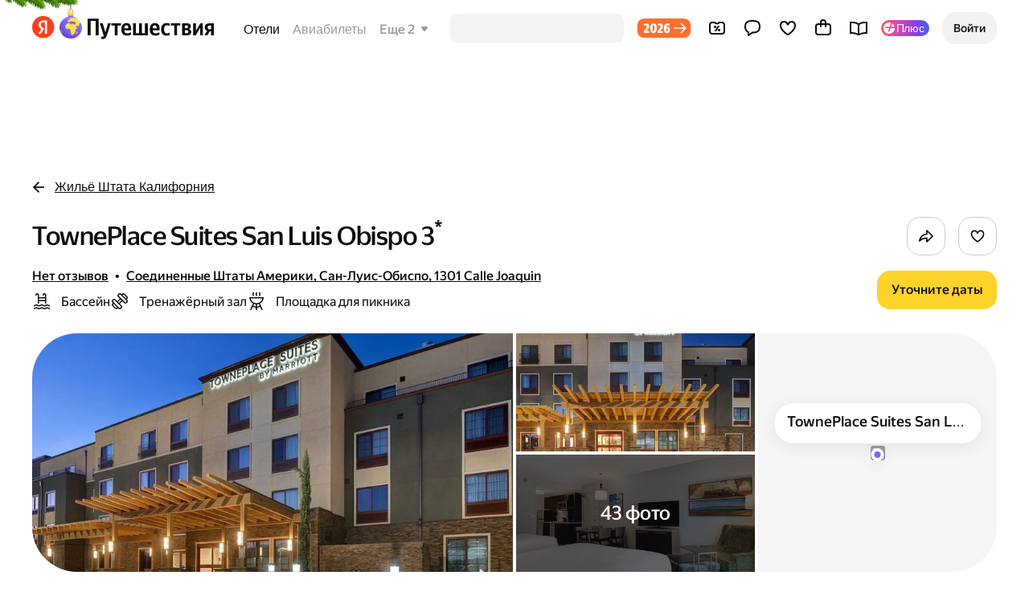

--- FILE ---
content_type: text/html; charset=utf-8
request_url: https://travel.yandex.ru/hotels/united-states/towneplace-suites-san-luis-obispo/
body_size: 164833
content:
<!doctype html><html lang="ru" class="theme_system"><head><meta charSet="utf-8"/><meta name="viewport" content="width=device-width, initial-scale=1, maximum-scale=1"/><meta name="format-detection" content="telephone=no"/><title data-rh="true">ГОСТИНИЦА TOWNEPLACE SUITES SAN LUIS OBISPO, США — Яндекс Путешествия</title><meta data-rh="true" name="msapplication-TileColor" content="#DA532C"/><meta data-rh="true" name="msapplication-TileImage" content="https://travel.yastatic.net/s3/travel/static/_/eb39f6cf974fdbad.png"/><meta data-rh="true" name="color-scheme" content="light dark"/><meta data-rh="true" name="theme-color" media="(prefers-color-scheme: light)" content="#FFFFFF"/><meta data-rh="true" name="theme-color" media="(prefers-color-scheme: dark)" content="#0d0d0d"/><meta data-rh="true" property="og:type" content="website"/><meta data-rh="true" property="og:image:width" content="180"/><meta data-rh="true" property="og:image:height" content="180"/><meta data-rh="true" property="og:locale" content="ru_RU"/><meta data-rh="true" property="og:site_name" content="Яндекс Путешествия"/><meta data-rh="true" name="description" content="ГОСТИНИЦА TOWNEPLACE SUITES SAN LUIS OBISPO, США: бронируйте проживание на Яндекс Путешествиях и получайте до 15% кешбэка баллами Плюса за каждую поездку. Сравните стоимость размещения и выберите лучшее предложение на ваши даты. Расположение на карте, отзывы посетителей, фото номеров и правила проживания."/><meta data-rh="true" name="twitter:card" content="summary_large_image"/><meta data-rh="true" name="twitter:title" content="ГОСТИНИЦА TOWNEPLACE SUITES SAN LUIS OBISPO, США — Яндекс Путешествия"/><meta data-rh="true" name="twitter:description" content="ГОСТИНИЦА TOWNEPLACE SUITES SAN LUIS OBISPO, США: бронируйте проживание на Яндекс Путешествиях и получайте до 15% кешбэка баллами Плюса за каждую поездку. Сравните стоимость размещения и выберите лучшее предложение на ваши даты. Расположение на карте, отзывы посетителей, фото номеров и правила проживания."/><meta data-rh="true" name="twitter:image" content="https://avatars.mds.yandex.net/get-vertis-journal/4469561/ugc-image_1768310136755/orig/"/><meta data-rh="true" property="og:url" content="https://travel.yandex.ru/hotels/united-states/towneplace-suites-san-luis-obispo/"/><meta data-rh="true" property="og:title" content="ГОСТИНИЦА TOWNEPLACE SUITES SAN LUIS OBISPO, США — Яндекс Путешествия"/><meta data-rh="true" property="og:description" content="ГОСТИНИЦА TOWNEPLACE SUITES SAN LUIS OBISPO, США: бронируйте проживание на Яндекс Путешествиях и получайте до 15% кешбэка баллами Плюса за каждую поездку. Сравните стоимость размещения и выберите лучшее предложение на ваши даты. Расположение на карте, отзывы посетителей, фото номеров и правила проживания."/><meta data-rh="true" property="og:image" content="https://avatars.mds.yandex.net/get-vertis-journal/4469561/ugc-image_1768310136755/orig/"/><link data-rh="true" rel="shortcut icon" type="image/x-icon" href="https://travel.yastatic.net/s3/travel/static/_/cb3fd4a6b9e67d5e.ico"/><link data-rh="true" rel="icon" type="image/png" sizes="16x16" href="https://travel.yastatic.net/s3/travel/static/_/e599bf754bb24654.png"/><link data-rh="true" rel="icon" type="image/png" sizes="32x32" href="https://travel.yastatic.net/s3/travel/static/_/32989e645099697c.png"/><link data-rh="true" rel="icon" type="image/png" sizes="57x57" href="https://travel.yastatic.net/s3/travel/static/_/138257697b4fc2b4.png"/><link data-rh="true" rel="icon" type="image/png" sizes="72x72" href="https://travel.yastatic.net/s3/travel/static/_/a0338d3ddef9d550.png"/><link data-rh="true" rel="icon" type="image/png" sizes="76x76" href="https://travel.yastatic.net/s3/travel/static/_/df58bf99b818acf0.png"/><link data-rh="true" rel="icon" type="image/png" sizes="120x120" href="https://travel.yastatic.net/s3/travel/static/_/f9f9564d62f803d0.png"/><link data-rh="true" rel="icon" type="image/png" sizes="144x144" href="https://travel.yastatic.net/s3/travel/static/_/eb39f6cf974fdbad.png"/><link data-rh="true" rel="icon" type="image/png" sizes="152x152" href="https://travel.yastatic.net/s3/travel/static/_/4be168c42e94ee2b.png"/><link data-rh="true" rel="icon" type="image/png" sizes="180x180" href="https://travel.yastatic.net/s3/travel/static/_/ef8052771c604daf.png"/><link data-rh="true" rel="apple-touch-icon" sizes="57x57" href="https://travel.yastatic.net/s3/travel/static/_/138257697b4fc2b4.png"/><link data-rh="true" rel="apple-touch-icon" sizes="60x60" href="https://travel.yastatic.net/s3/travel/static/_/6cbc497487459f2c.png"/><link data-rh="true" rel="apple-touch-icon" sizes="76x76" href="https://travel.yastatic.net/s3/travel/static/_/df58bf99b818acf0.png"/><link data-rh="true" rel="apple-touch-icon" sizes="114x114" href="https://travel.yastatic.net/s3/travel/static/_/ca5a85eb2d68d087.png"/><link data-rh="true" rel="apple-touch-icon" sizes="120x120" href="https://travel.yastatic.net/s3/travel/static/_/f9f9564d62f803d0.png"/><link data-rh="true" rel="apple-touch-icon" sizes="144x144" href="https://travel.yastatic.net/s3/travel/static/_/eb39f6cf974fdbad.png"/><link data-rh="true" rel="apple-touch-icon" sizes="152x152" href="https://travel.yastatic.net/s3/travel/static/_/4be168c42e94ee2b.png"/><link data-rh="true" rel="apple-touch-icon" sizes="180x180" href="https://travel.yastatic.net/s3/travel/static/_/ef8052771c604daf.png"/><link data-rh="true" rel="canonical" href="https://travel.yandex.ru/hotels/united-states/towneplace-suites-san-luis-obispo/"/><link data-rh="true" rel="amphtml" href="https://travel.yandex.ru/amp/hotels/united-states/towneplace-suites-san-luis-obispo/"/><link data-rh="true" rel="alternate" href="https://yandex.kz/travel/hotels/united-states/towneplace-suites-san-luis-obispo/" hrefLang="kk"/><link data-rh="true" rel="alternate" href="https://travel.yandex.ru/hotels/united-states/towneplace-suites-san-luis-obispo/" hrefLang="ru"/><link data-rh="true" rel="preload" as="image" href="https://avatars.mds.yandex.net/get-altay/16557473/2a0000019a9cd360f4143945332d7c88cd5c/XL"/><link rel="prefetch" as="font" type="font/woff2" href="//travel.yastatic.net/s3/home/fonts/ys/4/text-regular.woff2" crossorigin="anonymous"/><link rel="prefetch" as="font" type="font/woff2" href="//travel.yastatic.net/s3/home/fonts/ys/4/text-medium.woff2" crossorigin="anonymous"/><link rel="prefetch" as="font" type="font/woff2" href="//travel.yastatic.net/s3/home/fonts/ys/4/text-bold.woff2" crossorigin="anonymous"/><link rel="prefetch" as="font" type="font/woff2" href="//travel.yastatic.net/s3/home/fonts/ys/4/display-medium.woff2" crossorigin="anonymous"/><script nonce="/JpEFvUmU8jyDlxGhCqXqA==">window.appData = {"appEnv":"production","tracerDebugId":undefined,"uid":"0fdb09ec-acda-4c68-9a7f-edc5926e2a2f"};window.timeCorrection = 1768814219846 - Date.now()</script><script data-rh="true" type="application/ld+json" nonce="/JpEFvUmU8jyDlxGhCqXqA==">{"@type":"Hotel","@context":"https://schema.org","name":"TownePlace Suites San Luis Obispo","image":"https://avatars.mds.yandex.net/get-altay/16557473/2a0000019a9cd360f4143945332d7c88cd5c/orig","url":"https://travel.yandex.ru/hotels/united-states/towneplace-suites-san-luis-obispo/","hasMap":"https://maps.yandex.ru/?pt=-120.680275,35.25066&amp;l=map&amp;z=16","address":"Соединенные Штаты Америки, Сан-Луис-Обиспо, 1301 Calle Joaquin","starRating":{"@type":"Rating","ratingValue":3},"petsAllowed":true,"review":[],"amenityFeature":["Wi-fi","Бассейн","Парковка","Тренажёрный зал"]}</script><script data-rh="true" type="application/ld+json" nonce="/JpEFvUmU8jyDlxGhCqXqA==">{"@context":"https://schema.org","@type":"BreadcrumbList","itemListElement":[{"@type":"ListItem","position":1,"item":{"@id":"https://travel.yandex.ru/hotels/","name":"Отели"}},{"@type":"ListItem","position":2,"item":{"@id":"https://travel.yandex.ru/hotels/united-states/","name":"США"}},{"@type":"ListItem","position":3,"item":{"@id":"https://travel.yandex.ru/hotels/united-states/towneplace-suites-san-luis-obispo/","name":"TownePlace Suites San Luis Obispo"}}]}</script><style type="text/css">@keyframes ya-chat-loader-spinner-rotate{0%{transform:rotate(0)}to{transform:rotate(360deg)}}.ya-chat-support-header{background:var(--yandex-mssngr-widget-header-bg-color,#f1f2f5);box-sizing:border-box;flex:none;justify-content:space-between;align-items:center;width:100%;min-height:44px;padding:0 16px;display:flex}.ya-chat-support-header__logo,.ya-chat-support-header__unread{cursor:pointer;color:var(--yandex-mssngr-widget-header-text-color,#85889e)}.ya-chat-support-header__logo:hover,.ya-chat-support-header__unread:hover{color:var(--yandex-mssngr-widget-header-hover-text-color,#262633)}.ya-chat-support-header__logo,.ya-chat-support-header__unread-icon{line-height:0}.ya-chat-support-header__unread{align-items:center;text-decoration:none;display:flex}.ya-chat-support-header__unread-text{font-size:13px;font-weight:500;line-height:16px}.ya-chat-support-header__unread-icon{margin-right:6px;position:relative}.ya-chat-support-header__unread-badge{visibility:hidden;background:var(--yandex-mssngr-widget-badge-bg-color,red);border:2px solid var(--yandex-mssngr-widget-header-bg-color,#f1f2f5);border-radius:50%;width:6px;height:6px;position:absolute;top:-2px;right:-2px}.ya-chat-support-header-unread-badge_visible{visibility:visible}.ya-chat-error{color:var(--yandex-mssngr-widget-text-color,#292c33);text-align:center;max-width:95%;padding:10px;display:none;position:absolute;top:50%;left:50%;transform:translate(-50%,-50%)}.ya-chat-error_visible{z-index:11;display:block}.ya-chat-error__title{text-align:center;margin-bottom:12px;font-size:22.5px;font-weight:700;line-height:1.467}.ya-chat-error__button{cursor:pointer;text-align:center;white-space:nowrap;letter-spacing:.5px;text-transform:uppercase;color:var(--yandex-mssngr-widget-error-button-color,#1c70c4);-webkit-tap-highlight-color:transparent;padding:0 16px;font-size:14px;font-weight:500;line-height:36px}.ya-chat-loader{background:var(--yandex-mssngr-widget-bg-color,#fff);justify-content:center;align-items:center;display:none;position:absolute;top:0;bottom:0;left:0;right:0}.ya-chat-loader__spinner{border:2px solid transparent;border-top-color:var(--yandex-mssngr-widget-loader-spinner-color,#00a8a8);border-left-color:var(--yandex-mssngr-widget-loader-spinner-color,#00a8a8);border-radius:50%;width:38px;height:38px}.ya-chat-loader_visible{display:flex}.ya-chat-loader_visible .ya-chat-loader__spinner{animation:1s linear infinite ya-chat-loader-spinner-rotate}.ya-chat-base{border-radius:inherit;background:var(--yandex-mssngr-widget-bg-color,#fff);border:0;width:100%;height:100%;position:relative}.ya-chat-base__mount{border-radius:inherit;visibility:hidden;position:absolute;top:0;bottom:0;left:0;right:0}.ya-chat-base__mount_visible{visibility:visible}.ya-chat-base__iframe{border:none;width:100%;height:100%}.ya-chat-base__mount_fullscreen .ya-chat-base__iframe{left:var(--yandex-mssngr-widget-fullscreen-left,0);right:var(--yandex-mssngr-widget-fullscreen-right,0);top:var(--yandex-mssngr-widget-fullscreen-top,0);bottom:var(--yandex-mssngr-widget-fullscreen-bottom,0);z-index:var(--yandex-mssngr-widget-fullscreen-z-index,10050);position:fixed}.ya-chat-popup{z-index:calc(var(--yandex-mssngr-widget-popup-base-z-index,10000) + 10);-webkit-tap-highlight-color:transparent;-webkit-user-select:none;-moz-user-select:none;-ms-user-select:none;user-select:none;pointer-events:none;background-color:var(--yandex-mssngr-widget-bg-color,#fff);color:var(--yandex-mssngr-widget-text-color,#292c33);border-radius:inherit;max-width:inherit;max-height:inherit;box-shadow:var(--yandex-mssngr-widget-popup-shadow,0px -2px 6px rgba(14,21,47,.03),0px 6px 18px rgba(14,21,47,.13));transition:max-width var(--yandex-mssngr-widget-popup-transition-time,.4s)var(--yandex-mssngr-widget-popup-timing-func,ease),max-height var(--yandex-mssngr-widget-popup-transition-time,.4s)var(--yandex-mssngr-widget-popup-timing-func,ease),box-shadow var(--yandex-mssngr-widget-popup-transition-time,.4s)var(--yandex-mssngr-widget-popup-timing-func,ease);flex-direction:column;display:flex;overflow:hidden}.ya-chat-popup_fullscreen{overflow:visible}.ya-chat-popup_visible{pointer-events:auto;max-width:calc(100vw - 40px);max-height:calc(100vh - 40px)}.ya-chat-popup_position_inner{right:inherit;bottom:inherit;position:absolute}.ya-chat-popup_position_fixed{right:inherit;bottom:inherit;position:fixed}.ya-chat-popup_position_target{max-width:100%;max-height:100%;position:fixed;top:-9999px;left:-9999px}.ya-chat-popup_mobile{opacity:0;pointer-events:none;transition:transform var(--yandex-mssngr-widget-popup-transition-time,.4s)var(--yandex-mssngr-widget-popup-timing-func,ease),opacity var(--yandex-mssngr-widget-popup-transition-time,.4s)var(--yandex-mssngr-widget-popup-timing-func,ease);left:0;top:var(--yandex-mssngr-widget-popup-mobile-header-height,40px);border-radius:0;width:100vw;max-width:100vw;height:auto;position:fixed;bottom:0;right:0;overflow:visible;transform:translateY(100vh)}.ya-chat-popup_mobile .ya-chat-popup__content-wrapper{width:100vw;height:100%}.ya-chat-popup_mobile.ya-chat-popup_visible{pointer-events:initial;opacity:initial;max-width:100%;box-shadow:none;transform:translateY(0%)}.ya-chat-popup__container{bottom:inherit;right:inherit;max-width:inherit;max-height:inherit;border-radius:inherit}.ya-chat-popup_button.ya-chat-popup_visible{box-shadow:0 10px 20px -5px rgba(0,0,0,.4),0 0 0 1px rgba(0,0,0,.06)}.ya-chat-popup_button .ya-chat-popup__content-wrapper{opacity:0;transition:opacity .2s var(--yandex-mssngr-widget-popup-timing-func,ease).1s}.ya-chat-popup_button.ya-chat-popup_visible .ya-chat-popup__content-wrapper{opacity:1;transition:opacity .32s calc(var(--yandex-mssngr-widget-popup-transition-time,.4s) - .32s)var(--yandex-mssngr-widget-popup-timing-func,ease)}.ya-chat-popup__content-wrapper{border-radius:inherit;height:var(--yandex-mssngr-widget-popup-height,640px);width:var(--yandex-mssngr-widget-popup-width,360px);flex-direction:column;flex:none;justify-content:center;align-items:center;display:flex;position:relative}.ya-chat-popup_position_fixed:not(.ya-chat-popup_mobile) .ya-chat-popup__content-wrapper,.ya-chat-popup_position_inner:not(.ya-chat-popup_mobile) .ya-chat-popup__content-wrapper{max-width:calc(100vw - 40px);max-height:calc(100vh - 40px)}.ya-chat-popup__paranja{z-index:calc(var(--yandex-mssngr-widget-popup-base-z-index,10000) + 5);visibility:hidden;pointer-events:none;transition:opacity var(--yandex-mssngr-widget-popup-transition-time,.4s)var(--yandex-mssngr-widget-popup-timing-func,ease)calc(var(--yandex-mssngr-widget-popup-transition-time,.4s) - .32s),visibility 0s var(--yandex-mssngr-widget-popup-timing-func,ease)var(--yandex-mssngr-widget-popup-transition-time,.4s);opacity:0;background-color:var(--yandex-mssngr-widget-popup-paranja-color,rgba(0,0,0,.56));-webkit-tap-highlight-color:transparent;position:fixed;top:0;bottom:0;left:0;right:0}.ya-chat-popup__paranja_visible{pointer-events:auto;visibility:visible;opacity:1;transition-delay:0s}.ya-chat-disable-page-scroll{overflow:hidden;overscroll-behavior:none!important}.ya-chat-disable-page-scroll_ios{position:fixed;top:0;left:0;right:0}.ya-chat-close{visibility:hidden;transition:opacity var(--yandex-mssngr-widget-popup-timing-func,ease)var(--yandex-mssngr-widget-popup-transition-time,.4s);z-index:100;pointer-events:none;position:absolute;top:6px;right:10px}.ya-chat-close__button-box{box-sizing:content-box;cursor:pointer;border-radius:50%;width:24px;height:24px;padding:4px;position:relative}.ya-chat-close__button-box:hover{background-color:var(--yandex-mssngr-widget-close-bg-hover-color,#eff3f6)}.ya-chat-close__button-box:active>*{opacity:.8}.ya-chat-close__button{cursor:pointer;width:100%;height:100%;color:var(--yandex-mssngr-widget-close-color,currentColor);background-size:100%}.ya-chat-close_visible{visibility:visible;pointer-events:auto}.ya-chat-new-window{color:var(--yandex-mssngr-widget-text-color,#292c33);flex-direction:column;justify-content:center;display:none;position:absolute;top:0;bottom:0;left:0;right:0}.ya-chat-new-window_visible{display:flex}.ya-chat-new-window__title{text-align:center;margin-bottom:12px;font-size:22.5px;font-weight:700;line-height:1.467}.ya-chat-new-window__button{cursor:pointer;text-align:center;letter-spacing:.5px;text-transform:uppercase;color:var(--yandex-mssngr-widget-error-button-color,#1c70c4);-webkit-tap-highlight-color:transparent;padding:0 16px;font-size:14px;font-weight:500;line-height:22px}.ya-chat-popup-ui{bottom:var(--yandex-mssngr-widget-popup-ui-fixed-offset-bottom,20px);right:var(--yandex-mssngr-widget-popup-ui-fixed-offset-right,20px);border-radius:var(--yandex-mssngr-widget-popup-ui-border-radius,4px);max-width:0;max-height:0}._GzYRV{white-space:pre-wrap;white-space:-moz-pre-wrap;white-space:-pre-wrap;white-space:-o-pre-wrap;word-wrap:break-word;line-height:1.2}._3eOF8{margin-right:5px;font-weight:700}._3eOF8+._3eOF8{margin-left:-5px}._1MFti{cursor:pointer}._f10Tu{-webkit-user-select:none;-moz-user-select:none;-ms-user-select:none;user-select:none;margin-right:5px;font-size:1.2em}._1UmXx:after{content:"▸"}._1LId0:after{content:"▾"}._1pNG9{margin-right:5px}._1pNG9:after{content:"...";font-size:.8em}._2IvMF{background:#eee}._2bkNM{margin:0;padding:0 10px}._1BXBN{margin:0;padding:0}._1MGIk{color:#000;margin-right:5px;font-weight:600}._3uHL6{color:#000}._2T6PJ,._1Gho6{color:#df113a}._vGjyY{color:#2a3f3c}._1bQdo{color:#0b75f5}._3zQKs{color:#469038}._1xvuR{color:#43413d}._oLqym,._2AXVT,._2KJWg{color:#000}._11RoI{background:#002b36}._17H2C,._3QHg2,._3fDAz{color:#fdf6e3}._2bSDX{color:#fdf6e3;margin-right:5px;font-weight:bolder}._gsbQL{color:#fdf6e3}._LaAZe,._GTKgm{color:#81b5ac}._Chy1W{color:#cb4b16}._2bveF{color:#d33682}._2vRm-{color:#ae81ff}._1prJR{color:#268bd2}:root{--yatraveluikit-screen-mobile-minWidth:320px;--yatraveluikit-screen-mobile-maxWidth:840px;--yatraveluikit-screen-desktop-minWidth:1024px;--yatraveluikit-screen-desktop-ultrawideWidth:1200px;--yatraveluikit-screen-desktop-maxWidth:1280px;--yatraveluikit-base-space:4px;--yatraveluikit-font-5xl-size:72px;--yatraveluikit-font-4xl-size:48px;--yatraveluikit-font-xxxl-size:40px;--yatraveluikit-font-xxl-size:32px;--yatraveluikit-font-xl-size:24px;--yatraveluikit-font-l-size:18px;--yatraveluikit-font-m-size:16px;--yatraveluikit-font-s-size:14px;--yatraveluikit-font-xs-size:12px;--yatraveluikit-font-xxs-size:10px;--yatraveluikit-lineHeight-5xl-size:56px;--yatraveluikit-lineHeight-4xl-size:48px;--yatraveluikit-lineHeight-xxxl-size:42px;--yatraveluikit-lineHeight-xxl-size:36px;--yatraveluikit-lineHeight-xl-size:24px;--yatraveluikit-lineHeight-l-size:22px;--yatraveluikit-lineHeight-m-size:20px;--yatraveluikit-lineHeight-s-size:18px;--yatraveluikit-lineHeight-xs-size:16px;--yatraveluikit-lineHeight-xxs-size:14px;--yatraveluikit-lineHeight-xxxs-size:12px;--yatraveluikit-instant-duration:.1s;--yatraveluikit-fast-duration:.2s;--yatraveluikit-veryLong-duration:1s;--yatraveluikit-fontFamily:"YS Text","Helvetica Neue",arial,helvetica,sans-serif;--yatraveluikit-border-radius-small-xs:4px;--yatraveluikit-border-radius-small-s:6px;--yatraveluikit-border-radius-small-m:8px;--yatraveluikit-border-radius-small-l:10px;--yatraveluikit-border-radius-small-xl:12px;--yatraveluikit-border-radius-medium-s:16px;--yatraveluikit-border-radius-medium-m:20px;--yatraveluikit-border-radius-medium-l:24px;--yatraveluikit-border-radius-large-s:28px;--yatraveluikit-border-radius-large-m:32px;--yatraveluikit-border-radius-large-l:36px;--yatraveluikit-border-radius-extralarge-s:40px;--yatraveluikit-border-radius-extralarge-m:48px;--yatraveluikit-border-radius-extralarge-l:56px;--yatraveluikit-border-radius-full:999px;--yatraveluikit-border-s-width:1px;--yatraveluikit-border-m-width:2px;--yatraveluikit-button-s-height:28px;--yatraveluikit-button-m-height:36px;--yatraveluikit-button-l-height:44px;--yatraveluikit-button-xl-height:52px;--yatraveluikit-tabBar-height:56px;--yatraveluikit-duration-xs:.1s;--yatraveluikit-duration-s:.2s;--yatraveluikit-duration-m:.3s;--yatraveluikit-duration-l:.5s;--yatraveluikit-max-popup-z-index:50000;--yatraveluikit-header-z-index:1100;--yatraveluikit-footer-z-index:100;--yatraveluikit-hanging-z-index:50;--yatraveluikit-filter-bar-z-index:6;--yatraveluikit-content-z-index:5;--yatraveluikit-loader-z-index:10;--yatraveluikit-over-map-control-z-index:1}.xfRpm{background:var(--yatraveluikit-bg-label-alert-color);border:2px solid var(--yatraveluikit-bg-fill-secondary-color);border-radius:var(--yatraveluikit-border-radius-full);position:absolute}.IV88D,.OP6Q5{width:10px;height:10px;top:-5px;right:-5px}.SyFXo{width:12px;height:12px;top:-6px;right:-6px}.e1J3M{width:14px;height:14px;top:-8px;right:-8px}.uhNAw{position:relative}.FXdyN{letter-spacing:-.6px;font-size:40px;line-height:42px}.-hXu6,.FXdyN{font-family:YS Display;font-weight:500}.-hXu6{letter-spacing:-.48px;font-size:32px;line-height:32px}._2UxGQ{letter-spacing:-.28px;font-size:28px;line-height:28px}.XFySC,._2UxGQ{font-family:YS Display;font-weight:500}.XFySC{letter-spacing:-.24px;font-size:24px;line-height:24px}.S2E36{letter-spacing:-.6px;font-size:40px;line-height:48px}.S2E36,.kntsX{font-family:YS Display;font-weight:500}.kntsX{letter-spacing:-.48px;font-size:32px;line-height:36px}.LjMW1{letter-spacing:-.28px;font-size:28px;line-height:32px}.LjMW1,.fr56h{font-family:YS Display;font-weight:500}.fr56h{letter-spacing:-.24px;font-size:24px;line-height:28px}.BUTjn{font-family:YS Display;font-size:20px;font-weight:500;line-height:24px}.-uF7l{font-size:18px;line-height:22px}.-uF7l,.glgcY{font-family:YS Text;font-weight:500}.glgcY{font-size:16px;line-height:20px}.zfwWT{font-family:YS Display;font-size:20px;font-weight:500;line-height:22px}.-NzgH{font-size:18px;line-height:20px}.-NzgH,.sonRl{font-family:YS Text;font-weight:500}.sonRl{font-size:16px;line-height:18px}._2hxc0{font-size:20px;line-height:24px}._2hxc0,._6Htk3{font-family:YS Text;font-weight:400}._6Htk3{font-size:18px;line-height:22px}.Eqn7e{font-size:16px;line-height:20px}.Eqn7e,.kdDAS{font-family:YS Text;font-weight:400}.kdDAS{font-size:14px;line-height:18px}.-bY2s{font-size:12px;line-height:14px}.-bY2s,.xp4A6{font-family:YS Text;font-weight:400}.xp4A6{font-size:11px;line-height:12px}.ry53s{font-size:14px;line-height:18px}._-0W3Z,.ry53s{font-family:YS Text;font-weight:500}._-0W3Z{font-size:12px;line-height:14px}._9o0oD{font-family:YS Text;font-size:11px;font-weight:500;line-height:12px}.z8ONA{letter-spacing:-1.44px;font-size:72px;line-height:56px}.Ga7s-,.z8ONA{font-family:YS Display;font-weight:500}.Ga7s-{letter-spacing:-.72px;font-size:48px;line-height:48px}._7t94x{font-size:16px;line-height:16px}.S0yxm,._7t94x{font-family:YS Text Cond;font-weight:800}.S0yxm{font-size:72px;line-height:68px}._6u0l2{letter-spacing:-.84px;font-size:56px;line-height:52px}._42xNV,._6u0l2{font-family:YS Text Cond;font-weight:800}._42xNV{font-size:36px;line-height:40px}._0ePOO{font-size:28px;line-height:28px}.WNcqb,._0ePOO{font-family:YS Text Cond;font-weight:800}.WNcqb{font-size:18px;line-height:18px}.yrJbX{font-size:16px;line-height:16px}.Qj7cS,.yrJbX{font-family:YS Text Cond;font-weight:800}.Qj7cS{font-size:14px;line-height:14px}.ue7Z2{font-family:YS Text Cond;font-size:12px;font-weight:800;line-height:12px}.VVz2i{letter-spacing:-.42px;font-size:28px;font-weight:700;line-height:32px}.PiNP0,.VVz2i{font-family:YS Text}.PiNP0{font-size:22px;font-weight:500;line-height:28px}.D2smK{font-family:YS Text;font-size:17px;font-weight:700;line-height:20px}._2YYzx{letter-spacing:.12px;text-transform:uppercase;font-weight:500}.-Fze0,._2YYzx{font-family:YS Text;font-size:12px;line-height:16px}.-Fze0{font-weight:700}.-Fze0,.xQqk3{letter-spacing:-.18px}.xQqk3{font-family:YS Text;font-size:12px;font-weight:500;line-height:16px}._1pkXB{font-weight:700;line-height:normal}._1pkXB,.jdANc{letter-spacing:-.135px;font-family:YS Text;font-size:9px}.jdANc{font-weight:500;line-height:12px}.TlGhp{letter-spacing:-.135px;font-size:9px;line-height:12px}.TlGhp,._1A7NK{font-family:YS Text;font-weight:400}._1A7NK{letter-spacing:-.12px;font-size:8px;line-height:10px}.no3yn{font-family:inherit;font-size:inherit;font-weight:inherit;line-height:inherit}.TQ2-5{font-weight:400}.PwvPC,.le-Ug,.ycDCY{font-weight:500}.Mk0Ad,.b9-76,.h8yXf,.rm2iU{color:var(--yatraveluikit-text-primary-color)}.Mk0Ad.ZAo6F,.b9-76.ZAo6F,.h8yXf.ZAo6F,.rm2iU.ZAo6F{color:var(--yatraveluikit-text-generic-disabled-color)}.dNANh{color:var(--yatraveluikit-text-secondary-color)}.ldR-t{color:var(--yatraveluikit-link-primary-color)}._9B5Pm{color:var(--yatraveluikit-link-generic-hover-color)}.-b5E-{color:var(--yatraveluikit-text-success-color)}.ZAQC3{color:var(--yatraveluikit-text-highlight-color)}.Z7syr{color:var(--yatraveluikit-text-alert-color)}.P5KWu{color:var(--yatraveluikit-text-alert-disabled-color)}.iLH7Q{color:var(--yatraveluikit-text-generic-disabled-color)}.GzNjl{color:var(--yatraveluikit-text-inverse-color)}.V1Nk9{color:var(--yatraveluikit-text-info-color)}.i9Gsh{color:inherit}.OZwDs{color:var(--yatraveluikit-link-light-color)}.BBpHL{color:var(--yatraveluikit-text-split-color)}.fT5l-{color:var(--yatraveluikit-text-constantLight-color)}.jb7DR{color:var(--yatraveluikit-text-constantDark-color)}._3XCo3{white-space:normal}.zYboa{white-space:nowrap}.Fu7ns{white-space:pre-wrap}.Lbpec{text-align:left}.XoAQK{text-align:right}.a2B7u{text-align:center}.F917m{text-align:justify}.mqj6w{text-overflow:ellipsis;white-space:nowrap;overflow:hidden}.dDuC3{font-style:italic}._3zD2N{width:100%;height:auto}.u91mj{background-color:var(--yatraveluikit-bg-fill-secondary-color);width:100%;height:100%}:root{--yatraveluikit-avatar-size-xxs:20px;--yatraveluikit-avatar-size-xs:32px;--yatraveluikit-avatar-size-s:40px;--yatraveluikit-avatar-size-m:48px;--yatraveluikit-avatar-size-l:56px;--yatraveluikit-avatar-size-xl:60px;--yatraveluikit-avatar-size-xxl:80px}.qMbgj{right:calc(-2px - var(--avatar-notification-dot-extra-inset,0px));top:calc(-2px - var(--avatar-notification-dot-extra-inset,0px));z-index:10}._-7oI-{right:calc(-1px - var(--avatar-notification-dot-extra-inset,0px));top:calc(-1px - var(--avatar-notification-dot-extra-inset,0px));z-index:10}.hdUON{right:calc(1px - var(--avatar-notification-dot-extra-inset,0px));top:calc(1px - var(--avatar-notification-dot-extra-inset,0px));z-index:10}.GfPNL,._048ih,.vOckF{right:calc(2px - var(--avatar-notification-dot-extra-inset,0px));top:calc(2px - var(--avatar-notification-dot-extra-inset,0px));z-index:10}.sMGMv{right:calc(4px - var(--avatar-notification-dot-extra-inset,0px));top:calc(4px - var(--avatar-notification-dot-extra-inset,0px));z-index:10}._1YbL5{display:inline-block;overflow:hidden}.vVlac{height:var(--yatraveluikit-avatar-size-xxs);width:var(--yatraveluikit-avatar-size-xxs)}.gKumg,.vVlac{border-radius:var(--yatraveluikit-border-radius-small-m)}.gKumg{height:var(--yatraveluikit-avatar-size-xs);width:var(--yatraveluikit-avatar-size-xs)}.-emcd{border-radius:var(--yatraveluikit-border-radius-small-xl);height:var(--yatraveluikit-avatar-size-s);width:var(--yatraveluikit-avatar-size-s)}.Y0oJN{height:var(--yatraveluikit-avatar-size-m);width:var(--yatraveluikit-avatar-size-m)}.Jzvil,.Y0oJN{border-radius:var(--yatraveluikit-border-radius-medium-s)}.Jzvil{height:var(--yatraveluikit-avatar-size-l);width:var(--yatraveluikit-avatar-size-l)}.Cl-nq{border-radius:var(--yatraveluikit-border-radius-medium-s);height:var(--yatraveluikit-avatar-size-xl);width:var(--yatraveluikit-avatar-size-xl)}.vryIh{border-radius:var(--yatraveluikit-border-radius-medium-l);height:var(--yatraveluikit-avatar-size-xxl);width:var(--yatraveluikit-avatar-size-xxl)}.CIJB5{border-radius:var(--yatraveluikit-border-radius-full)}.kcnMs{background-color:var(--yatraveluikit-bg-fill-primary-color);justify-content:center;align-items:center;display:inline-flex}.auVww{position:relative}.wvj-M{-webkit-tap-highlight-color:transparent;color:inherit;cursor:default;font:inherit;background-color:transparent;border:none;border-radius:0;outline:none;height:auto;margin:0;padding:0;text-decoration:none}.wvj-M::-moz-focus-inner{border:0;margin:0;padding:0}.wvj-M:focus{outline:none}.wvj-M:active{color:currentColor}._3Tq3s{cursor:pointer}.wU8vz{flex-wrap:wrap;display:flex}.Wu8GK{flex-wrap:nowrap}.kOrHz>:not(:last-child){margin-bottom:calc(var(--yatraveluikit-base-space)*0)}._4w-LK>:not(:last-child){margin-right:calc(var(--yatraveluikit-base-space)*0)}.Jggfy{margin-top:calc(var(--yatraveluikit-base-space)*0)}.EFQ8N{margin-bottom:calc(var(--yatraveluikit-base-space)*0)}._2urIy{padding-left:calc(var(--yatraveluikit-base-space)*0);padding-right:calc(var(--yatraveluikit-base-space)*0)}._09t9m{padding-bottom:calc(var(--yatraveluikit-base-space)*0);padding-top:calc(var(--yatraveluikit-base-space)*0)}.Gq4Rh>:not(:last-child){margin-bottom:calc(var(--yatraveluikit-base-space)*.5)}.yiQ4V>:not(:last-child){margin-right:calc(var(--yatraveluikit-base-space)*.5)}.tqBHA{margin-top:calc(var(--yatraveluikit-base-space)*.5)}.s0bbZ{margin-bottom:calc(var(--yatraveluikit-base-space)*.5)}.W0uY-{padding-left:calc(var(--yatraveluikit-base-space)*.5);padding-right:calc(var(--yatraveluikit-base-space)*.5)}.LTMmS{padding-bottom:calc(var(--yatraveluikit-base-space)*.5);padding-top:calc(var(--yatraveluikit-base-space)*.5)}._4ZiVK>:not(:last-child){margin-bottom:calc(var(--yatraveluikit-base-space)*1)}.OqeW6>:not(:last-child){margin-right:calc(var(--yatraveluikit-base-space)*1)}._9kWJw{margin-top:calc(var(--yatraveluikit-base-space)*1)}._1y-nf{margin-bottom:calc(var(--yatraveluikit-base-space)*1)}.lbV9D{padding-left:calc(var(--yatraveluikit-base-space)*1);padding-right:calc(var(--yatraveluikit-base-space)*1)}.jVkFK{padding-bottom:calc(var(--yatraveluikit-base-space)*1);padding-top:calc(var(--yatraveluikit-base-space)*1)}.mdhmP>:not(:last-child){margin-bottom:calc(var(--yatraveluikit-base-space)*1.5)}.EjQ3->:not(:last-child){margin-right:calc(var(--yatraveluikit-base-space)*1.5)}.Kco1F{margin-top:calc(var(--yatraveluikit-base-space)*1.5)}.KZfh3{margin-bottom:calc(var(--yatraveluikit-base-space)*1.5)}._1IX3t{padding-left:calc(var(--yatraveluikit-base-space)*1.5);padding-right:calc(var(--yatraveluikit-base-space)*1.5)}.lyHXQ{padding-bottom:calc(var(--yatraveluikit-base-space)*1.5);padding-top:calc(var(--yatraveluikit-base-space)*1.5)}.oVds0>:not(:last-child){margin-bottom:calc(var(--yatraveluikit-base-space)*2)}._-4X3c>:not(:last-child){margin-right:calc(var(--yatraveluikit-base-space)*2)}.ot7Ay{margin-top:calc(var(--yatraveluikit-base-space)*2)}.D1KTG{margin-bottom:calc(var(--yatraveluikit-base-space)*2)}._2-nuU{padding-left:calc(var(--yatraveluikit-base-space)*2);padding-right:calc(var(--yatraveluikit-base-space)*2)}.zPcs5{padding-bottom:calc(var(--yatraveluikit-base-space)*2);padding-top:calc(var(--yatraveluikit-base-space)*2)}.GCzLm>:not(:last-child){margin-bottom:calc(var(--yatraveluikit-base-space)*2.5)}.iF9-T>:not(:last-child){margin-right:calc(var(--yatraveluikit-base-space)*2.5)}.s7l-x{margin-top:calc(var(--yatraveluikit-base-space)*2.5)}.ozbQA{margin-bottom:calc(var(--yatraveluikit-base-space)*2.5)}.wQIdB{padding-left:calc(var(--yatraveluikit-base-space)*2.5);padding-right:calc(var(--yatraveluikit-base-space)*2.5)}.hUF--{padding-bottom:calc(var(--yatraveluikit-base-space)*2.5);padding-top:calc(var(--yatraveluikit-base-space)*2.5)}.FhpbT>:not(:last-child){margin-bottom:calc(var(--yatraveluikit-base-space)*3)}.x7mh1>:not(:last-child){margin-right:calc(var(--yatraveluikit-base-space)*3)}.SOKKX{margin-top:calc(var(--yatraveluikit-base-space)*3)}.LO4Cj{margin-bottom:calc(var(--yatraveluikit-base-space)*3)}.LADIA{padding-left:calc(var(--yatraveluikit-base-space)*3);padding-right:calc(var(--yatraveluikit-base-space)*3)}.e0WDd{padding-bottom:calc(var(--yatraveluikit-base-space)*3);padding-top:calc(var(--yatraveluikit-base-space)*3)}.AqL53>:not(:last-child){margin-bottom:calc(var(--yatraveluikit-base-space)*3.5)}.l3W7f>:not(:last-child){margin-right:calc(var(--yatraveluikit-base-space)*3.5)}.mlwDD{margin-top:calc(var(--yatraveluikit-base-space)*3.5)}.So0Du{margin-bottom:calc(var(--yatraveluikit-base-space)*3.5)}.eQFsC{padding-left:calc(var(--yatraveluikit-base-space)*3.5);padding-right:calc(var(--yatraveluikit-base-space)*3.5)}.nOzUJ{padding-bottom:calc(var(--yatraveluikit-base-space)*3.5);padding-top:calc(var(--yatraveluikit-base-space)*3.5)}._6W6QJ>:not(:last-child){margin-bottom:calc(var(--yatraveluikit-base-space)*4)}.Bjxha>:not(:last-child){margin-right:calc(var(--yatraveluikit-base-space)*4)}.oVcek{margin-top:calc(var(--yatraveluikit-base-space)*4)}.QAmGQ{margin-bottom:calc(var(--yatraveluikit-base-space)*4)}.DiDeP{padding-left:calc(var(--yatraveluikit-base-space)*4);padding-right:calc(var(--yatraveluikit-base-space)*4)}.KZAKn{padding-bottom:calc(var(--yatraveluikit-base-space)*4);padding-top:calc(var(--yatraveluikit-base-space)*4)}.tXPgN>:not(:last-child){margin-bottom:calc(var(--yatraveluikit-base-space)*4.5)}.zhzBT>:not(:last-child){margin-right:calc(var(--yatraveluikit-base-space)*4.5)}.G8R5-{margin-top:calc(var(--yatraveluikit-base-space)*4.5)}.N32US{margin-bottom:calc(var(--yatraveluikit-base-space)*4.5)}.eZU0y{padding-left:calc(var(--yatraveluikit-base-space)*4.5);padding-right:calc(var(--yatraveluikit-base-space)*4.5)}.Ovx7-{padding-bottom:calc(var(--yatraveluikit-base-space)*4.5);padding-top:calc(var(--yatraveluikit-base-space)*4.5)}.Yzvhf>:not(:last-child){margin-bottom:calc(var(--yatraveluikit-base-space)*5)}.qMXCQ>:not(:last-child){margin-right:calc(var(--yatraveluikit-base-space)*5)}.yjHiL{margin-top:calc(var(--yatraveluikit-base-space)*5)}.sPa0y{margin-bottom:calc(var(--yatraveluikit-base-space)*5)}.ULY0R{padding-left:calc(var(--yatraveluikit-base-space)*5);padding-right:calc(var(--yatraveluikit-base-space)*5)}.yh6TF{padding-bottom:calc(var(--yatraveluikit-base-space)*5);padding-top:calc(var(--yatraveluikit-base-space)*5)}.JCh1I>:not(:last-child){margin-bottom:calc(var(--yatraveluikit-base-space)*5.5)}.piSfU>:not(:last-child){margin-right:calc(var(--yatraveluikit-base-space)*5.5)}.Zfx5J{margin-top:calc(var(--yatraveluikit-base-space)*5.5)}.hE1N2{margin-bottom:calc(var(--yatraveluikit-base-space)*5.5)}.ALbUh{padding-left:calc(var(--yatraveluikit-base-space)*5.5);padding-right:calc(var(--yatraveluikit-base-space)*5.5)}.V5l3O{padding-bottom:calc(var(--yatraveluikit-base-space)*5.5);padding-top:calc(var(--yatraveluikit-base-space)*5.5)}.dNBoP>:not(:last-child){margin-bottom:calc(var(--yatraveluikit-base-space)*6)}.GEAEz>:not(:last-child){margin-right:calc(var(--yatraveluikit-base-space)*6)}.p4vLP{margin-top:calc(var(--yatraveluikit-base-space)*6)}.vdgZ7{margin-bottom:calc(var(--yatraveluikit-base-space)*6)}.fVqK2{padding-left:calc(var(--yatraveluikit-base-space)*6);padding-right:calc(var(--yatraveluikit-base-space)*6)}._6CPKt{padding-bottom:calc(var(--yatraveluikit-base-space)*6);padding-top:calc(var(--yatraveluikit-base-space)*6)}.tkd1z>:not(:last-child){margin-bottom:calc(var(--yatraveluikit-base-space)*6.5)}.Y77oo>:not(:last-child){margin-right:calc(var(--yatraveluikit-base-space)*6.5)}.SDr1n{margin-top:calc(var(--yatraveluikit-base-space)*6.5)}.Fc8p4{margin-bottom:calc(var(--yatraveluikit-base-space)*6.5)}.xoj86{padding-left:calc(var(--yatraveluikit-base-space)*6.5);padding-right:calc(var(--yatraveluikit-base-space)*6.5)}.elmyp{padding-bottom:calc(var(--yatraveluikit-base-space)*6.5);padding-top:calc(var(--yatraveluikit-base-space)*6.5)}.gJ0bk>:not(:last-child){margin-bottom:calc(var(--yatraveluikit-base-space)*7)}.w4Nym>:not(:last-child){margin-right:calc(var(--yatraveluikit-base-space)*7)}.fO-KU{margin-top:calc(var(--yatraveluikit-base-space)*7)}.Walgk{margin-bottom:calc(var(--yatraveluikit-base-space)*7)}.TGOmq{padding-left:calc(var(--yatraveluikit-base-space)*7);padding-right:calc(var(--yatraveluikit-base-space)*7)}.BkTmG{padding-bottom:calc(var(--yatraveluikit-base-space)*7);padding-top:calc(var(--yatraveluikit-base-space)*7)}._2D87g>:not(:last-child){margin-bottom:calc(var(--yatraveluikit-base-space)*7.5)}.jBqkk>:not(:last-child){margin-right:calc(var(--yatraveluikit-base-space)*7.5)}.QZLYn{margin-top:calc(var(--yatraveluikit-base-space)*7.5)}.bsOTl{margin-bottom:calc(var(--yatraveluikit-base-space)*7.5)}.xvl--{padding-left:calc(var(--yatraveluikit-base-space)*7.5);padding-right:calc(var(--yatraveluikit-base-space)*7.5)}._5GYIZ{padding-bottom:calc(var(--yatraveluikit-base-space)*7.5);padding-top:calc(var(--yatraveluikit-base-space)*7.5)}.eQCIF>:not(:last-child){margin-bottom:calc(var(--yatraveluikit-base-space)*8)}.Iq95T>:not(:last-child){margin-right:calc(var(--yatraveluikit-base-space)*8)}._57RLs{margin-top:calc(var(--yatraveluikit-base-space)*8)}.yGcFK{margin-bottom:calc(var(--yatraveluikit-base-space)*8)}.ZgPEx{padding-left:calc(var(--yatraveluikit-base-space)*8);padding-right:calc(var(--yatraveluikit-base-space)*8)}.SLZBT{padding-bottom:calc(var(--yatraveluikit-base-space)*8);padding-top:calc(var(--yatraveluikit-base-space)*8)}.sMUo->:not(:last-child){margin-bottom:calc(var(--yatraveluikit-base-space)*8.5)}.ua2Ab>:not(:last-child){margin-right:calc(var(--yatraveluikit-base-space)*8.5)}._28aRC{margin-top:calc(var(--yatraveluikit-base-space)*8.5)}.N1H4y{margin-bottom:calc(var(--yatraveluikit-base-space)*8.5)}.XKUm1{padding-left:calc(var(--yatraveluikit-base-space)*8.5);padding-right:calc(var(--yatraveluikit-base-space)*8.5)}._82vab{padding-bottom:calc(var(--yatraveluikit-base-space)*8.5);padding-top:calc(var(--yatraveluikit-base-space)*8.5)}.XBRMa>:not(:last-child){margin-bottom:calc(var(--yatraveluikit-base-space)*9)}.bEICL>:not(:last-child){margin-right:calc(var(--yatraveluikit-base-space)*9)}._9pOdZ{margin-top:calc(var(--yatraveluikit-base-space)*9)}.gAtje{margin-bottom:calc(var(--yatraveluikit-base-space)*9)}.CPA-x{padding-left:calc(var(--yatraveluikit-base-space)*9);padding-right:calc(var(--yatraveluikit-base-space)*9)}.APnN1{padding-bottom:calc(var(--yatraveluikit-base-space)*9);padding-top:calc(var(--yatraveluikit-base-space)*9)}.PITDF>:not(:last-child){margin-bottom:calc(var(--yatraveluikit-base-space)*9.5)}.kbleJ>:not(:last-child){margin-right:calc(var(--yatraveluikit-base-space)*9.5)}.VRQdp{margin-top:calc(var(--yatraveluikit-base-space)*9.5)}.DSuiT{margin-bottom:calc(var(--yatraveluikit-base-space)*9.5)}.dKE3N{padding-left:calc(var(--yatraveluikit-base-space)*9.5);padding-right:calc(var(--yatraveluikit-base-space)*9.5)}.KrcRr{padding-bottom:calc(var(--yatraveluikit-base-space)*9.5);padding-top:calc(var(--yatraveluikit-base-space)*9.5)}.C5-XO>:not(:last-child){margin-bottom:calc(var(--yatraveluikit-base-space)*10)}.l-Ua3>:not(:last-child){margin-right:calc(var(--yatraveluikit-base-space)*10)}.zBiLm{margin-top:calc(var(--yatraveluikit-base-space)*10)}.RwVNT{margin-bottom:calc(var(--yatraveluikit-base-space)*10)}._2ci7G{padding-left:calc(var(--yatraveluikit-base-space)*10);padding-right:calc(var(--yatraveluikit-base-space)*10)}._3n2QA{padding-bottom:calc(var(--yatraveluikit-base-space)*10);padding-top:calc(var(--yatraveluikit-base-space)*10)}._84-MC>:not(:last-child){margin-bottom:calc(var(--yatraveluikit-base-space)*10.5)}.-BcdR>:not(:last-child){margin-right:calc(var(--yatraveluikit-base-space)*10.5)}.p-QzI{margin-top:calc(var(--yatraveluikit-base-space)*10.5)}.CWXKp{margin-bottom:calc(var(--yatraveluikit-base-space)*10.5)}.qg6EU{padding-left:calc(var(--yatraveluikit-base-space)*10.5);padding-right:calc(var(--yatraveluikit-base-space)*10.5)}.gl15g{padding-bottom:calc(var(--yatraveluikit-base-space)*10.5);padding-top:calc(var(--yatraveluikit-base-space)*10.5)}.i5-Vw>:not(:last-child){margin-bottom:calc(var(--yatraveluikit-base-space)*11)}.jJxjE>:not(:last-child){margin-right:calc(var(--yatraveluikit-base-space)*11)}.JPF0O{margin-top:calc(var(--yatraveluikit-base-space)*11)}.L5-6y{margin-bottom:calc(var(--yatraveluikit-base-space)*11)}._0sZ7T{padding-left:calc(var(--yatraveluikit-base-space)*11);padding-right:calc(var(--yatraveluikit-base-space)*11)}.qEvW7{padding-bottom:calc(var(--yatraveluikit-base-space)*11);padding-top:calc(var(--yatraveluikit-base-space)*11)}.YUSEg>:not(:last-child){margin-bottom:calc(var(--yatraveluikit-base-space)*11.5)}.stSrn>:not(:last-child){margin-right:calc(var(--yatraveluikit-base-space)*11.5)}.ymj1f{margin-top:calc(var(--yatraveluikit-base-space)*11.5)}.No-TM{margin-bottom:calc(var(--yatraveluikit-base-space)*11.5)}.ThB4C{padding-left:calc(var(--yatraveluikit-base-space)*11.5);padding-right:calc(var(--yatraveluikit-base-space)*11.5)}.Wqhlh{padding-bottom:calc(var(--yatraveluikit-base-space)*11.5);padding-top:calc(var(--yatraveluikit-base-space)*11.5)}.P0QuH>:not(:last-child){margin-bottom:calc(var(--yatraveluikit-base-space)*12)}.zoejs>:not(:last-child){margin-right:calc(var(--yatraveluikit-base-space)*12)}._-02ry{margin-top:calc(var(--yatraveluikit-base-space)*12)}.zCAl9{margin-bottom:calc(var(--yatraveluikit-base-space)*12)}.LRHaf{padding-left:calc(var(--yatraveluikit-base-space)*12);padding-right:calc(var(--yatraveluikit-base-space)*12)}.XaXZP{padding-bottom:calc(var(--yatraveluikit-base-space)*12);padding-top:calc(var(--yatraveluikit-base-space)*12)}.MsKhk>:not(:last-child){margin-bottom:calc(var(--yatraveluikit-base-space)*12.5)}.A0tCb>:not(:last-child){margin-right:calc(var(--yatraveluikit-base-space)*12.5)}._1JaBr{margin-top:calc(var(--yatraveluikit-base-space)*12.5)}.Ls9pS{margin-bottom:calc(var(--yatraveluikit-base-space)*12.5)}.w4Vyv{padding-left:calc(var(--yatraveluikit-base-space)*12.5);padding-right:calc(var(--yatraveluikit-base-space)*12.5)}.yDjMb{padding-bottom:calc(var(--yatraveluikit-base-space)*12.5);padding-top:calc(var(--yatraveluikit-base-space)*12.5)}.oO1ju>:not(:last-child){margin-bottom:calc(var(--yatraveluikit-base-space)*13)}.lmScq>:not(:last-child){margin-right:calc(var(--yatraveluikit-base-space)*13)}.sgUXH{margin-top:calc(var(--yatraveluikit-base-space)*13)}.gx5z9{margin-bottom:calc(var(--yatraveluikit-base-space)*13)}.yjkxc{padding-left:calc(var(--yatraveluikit-base-space)*13);padding-right:calc(var(--yatraveluikit-base-space)*13)}._-62UA{padding-bottom:calc(var(--yatraveluikit-base-space)*13);padding-top:calc(var(--yatraveluikit-base-space)*13)}.mW07r>:not(:last-child){margin-bottom:calc(var(--yatraveluikit-base-space)*13.5)}.kq2qe>:not(:last-child){margin-right:calc(var(--yatraveluikit-base-space)*13.5)}.VIL4w{margin-top:calc(var(--yatraveluikit-base-space)*13.5)}._2-vDz{margin-bottom:calc(var(--yatraveluikit-base-space)*13.5)}.IppyK{padding-left:calc(var(--yatraveluikit-base-space)*13.5);padding-right:calc(var(--yatraveluikit-base-space)*13.5)}.rV6XZ{padding-bottom:calc(var(--yatraveluikit-base-space)*13.5);padding-top:calc(var(--yatraveluikit-base-space)*13.5)}.puZvM>:not(:last-child){margin-bottom:calc(var(--yatraveluikit-base-space)*14)}.iIk3M>:not(:last-child){margin-right:calc(var(--yatraveluikit-base-space)*14)}.wuxQZ{margin-top:calc(var(--yatraveluikit-base-space)*14)}.pwUVV{margin-bottom:calc(var(--yatraveluikit-base-space)*14)}.XDgvb{padding-left:calc(var(--yatraveluikit-base-space)*14);padding-right:calc(var(--yatraveluikit-base-space)*14)}._5R35y{padding-bottom:calc(var(--yatraveluikit-base-space)*14);padding-top:calc(var(--yatraveluikit-base-space)*14)}.gi0Ju>:not(:last-child){margin-bottom:calc(var(--yatraveluikit-base-space)*14.5)}.EHwD8>:not(:last-child){margin-right:calc(var(--yatraveluikit-base-space)*14.5)}.TSHse{margin-top:calc(var(--yatraveluikit-base-space)*14.5)}.z5-fw{margin-bottom:calc(var(--yatraveluikit-base-space)*14.5)}.Ic27L{padding-left:calc(var(--yatraveluikit-base-space)*14.5);padding-right:calc(var(--yatraveluikit-base-space)*14.5)}.RHIws{padding-bottom:calc(var(--yatraveluikit-base-space)*14.5);padding-top:calc(var(--yatraveluikit-base-space)*14.5)}.VKuoM>:not(:last-child){margin-bottom:calc(var(--yatraveluikit-base-space)*15)}.yphZi>:not(:last-child){margin-right:calc(var(--yatraveluikit-base-space)*15)}.nJIDu{margin-top:calc(var(--yatraveluikit-base-space)*15)}.nOejG{margin-bottom:calc(var(--yatraveluikit-base-space)*15)}._2gxFn{padding-left:calc(var(--yatraveluikit-base-space)*15);padding-right:calc(var(--yatraveluikit-base-space)*15)}.IsR6s{padding-bottom:calc(var(--yatraveluikit-base-space)*15);padding-top:calc(var(--yatraveluikit-base-space)*15)}.x9wdP>:not(:last-child){margin-bottom:calc(var(--yatraveluikit-base-space)*15.5)}.l1suP>:not(:last-child){margin-right:calc(var(--yatraveluikit-base-space)*15.5)}.XNdJt{margin-top:calc(var(--yatraveluikit-base-space)*15.5)}.T9CrE{margin-bottom:calc(var(--yatraveluikit-base-space)*15.5)}.u37Lm{padding-left:calc(var(--yatraveluikit-base-space)*15.5);padding-right:calc(var(--yatraveluikit-base-space)*15.5)}.jDBrg{padding-bottom:calc(var(--yatraveluikit-base-space)*15.5);padding-top:calc(var(--yatraveluikit-base-space)*15.5)}.gTFdJ>:not(:last-child){margin-bottom:calc(var(--yatraveluikit-base-space)*16)}.J9GF6>:not(:last-child){margin-right:calc(var(--yatraveluikit-base-space)*16)}.g45lZ{margin-top:calc(var(--yatraveluikit-base-space)*16)}.eBr6K{margin-bottom:calc(var(--yatraveluikit-base-space)*16)}.D8WTv{padding-left:calc(var(--yatraveluikit-base-space)*16);padding-right:calc(var(--yatraveluikit-base-space)*16)}._7iVBs{padding-bottom:calc(var(--yatraveluikit-base-space)*16);padding-top:calc(var(--yatraveluikit-base-space)*16)}.NvfB1>:not(:last-child){margin-bottom:calc(var(--yatraveluikit-base-space)*16.5)}._9dwB4>:not(:last-child){margin-right:calc(var(--yatraveluikit-base-space)*16.5)}._4up9S{margin-top:calc(var(--yatraveluikit-base-space)*16.5)}.MalkI{margin-bottom:calc(var(--yatraveluikit-base-space)*16.5)}.XyhoX{padding-left:calc(var(--yatraveluikit-base-space)*16.5);padding-right:calc(var(--yatraveluikit-base-space)*16.5)}.IxUNZ{padding-bottom:calc(var(--yatraveluikit-base-space)*16.5);padding-top:calc(var(--yatraveluikit-base-space)*16.5)}._3Io8c{box-sizing:border-box;flex-grow:1;height:100%;display:flex}.ahQBR{align-items:center}._3bYWr{justify-content:center}.KtiRN{white-space:pre-wrap;flex:none}.KtiRN:last-child{display:none}.ReS7e{margin:0}.C1TB5{text-transform:uppercase}.NOEsx{background-color:var(--yatraveluikit-bg-label-highlight-color)}@media (max-width:500px){._0HX6f .KyfVw,._0HX6f .PhT9J,._0HX6f ._1u5UL{display:none}}.izEoM{background-color:var(--yatraveluikit-bg-line-default-color)}.uoty0{background-color:var(--yatraveluikit-bg-label-highlight-color);color:var(--yatraveluikit-text-inverse-color)}.EhCXF{display:flex}.k1OFp{justify-content:space-between}.T-j98{justify-content:space-around}.hT3O6{justify-content:space-evenly}.f14uv{justify-content:stretch}._8y-lY{justify-content:flex-start}.EKh44{justify-content:center}._4mkCI{justify-content:flex-end}.fBoI3{align-items:flex-start}.zDZzf{align-items:center}.PWQsL{align-items:flex-end}.FUTyr{align-items:baseline}.CQVql{align-items:stretch}.X-rt5{flex-direction:row}._3QTHy{flex-direction:row-reverse}._274Q5{flex-direction:column}.ULKl1{flex-direction:column-reverse}._6aDIU{flex-wrap:nowrap}.YNnfr{flex-wrap:wrap}.XUH-M{flex-wrap:wrap-reverse}.MWFMM{align-content:center}.p8a-j{align-content:flex-start}._3tXuk{align-content:flex-end}.mn8Gz{align-content:space-around}._6dacS{align-content:space-between}.SJfA5{align-content:stretch}.bQcBE{font-feature-settings:"pnum" on,"lnum" on;font-variant-numeric:proportional-nums;white-space:nowrap}.XzQ1I{margin-right:.3em}.dQxJ6{color:var(--yatraveluikit-text-primary-color)}.py8jT{color:var(--yatraveluikit-text-secondary-color)}.qc5zC{color:var(--yatraveluikit-link-primary-color)}.vVLu5{color:var(--yatraveluikit-link-generic-hover-color)}.ye3ct{color:var(--yatraveluikit-text-success-color)}._8T-3X{color:var(--yatraveluikit-text-highlight-color)}.VWLSg{color:var(--yatraveluikit-text-alert-color)}._9Kh4A,.a7y50{color:var(--yatraveluikit-text-inverse-color)}.HWLYH{color:inherit}.zpmQ-{color:var(--yatraveluikit-link-light-color)}.j-BKa{background-image:var(--yatraveluikit-text-plusText-gradient)}.bPRlv,.j-BKa{-webkit-text-fill-color:transparent;-webkit-background-clip:text;background-clip:text}.bPRlv{background-image:var(--yatraveluikit-text-plusCounter-gradient)}.WvMZr{-moz-user-focus:ignore;-webkit-tap-highlight-color:transparent;box-sizing:border-box;color:var(--yatraveluikit-text-primary-color);cursor:pointer;font-family:var(--yatraveluikit-fontFamily);font-variant-numeric:proportional-nums;font-weight:inherit;text-align:center;-webkit-user-select:none;-moz-user-select:none;-ms-user-select:none;user-select:none;white-space:nowrap;background:0 0;border-width:0;outline:0;margin:0;padding:0;text-decoration:none;transition:transform .1s ease-in-out,color .15s linear;display:inline-block;position:relative;overflow:visible;transform:scale(1)}.WvMZr:before{content:"";transition:background-color .15s linear;position:absolute;top:0;bottom:0;left:0;right:0}.nAZcj:before{border-style:solid;border-width:2px}.WvMZr:after{content:"";position:absolute;top:0;bottom:0;left:0;right:0;transform:scale(0)}.zAwvi{--pressed-scale:.97;transform:scale(var(--pressed-scale));transition:none}.zAwvi:after{transform:scale(calc(1/var(--pressed-scale)))}.WvMZr.a9aqS{color:var(--yatraveluikit-text-generic-disabled-color);cursor:default;pointer-events:none}.WvMZr.a9aqS:before{background:var(--yatraveluikit-bg-button-generic-disabled-color)}.WvMZr::-moz-focus-inner{border:0;padding:0}.llji2{pointer-events:none;resize:none;white-space:nowrap;justify-content:center;width:100%;height:100%;display:inline-flex;position:relative}._44BiE,.llji2{align-items:center}._44BiE{flex-direction:column;flex-shrink:1;display:flex;overflow:hidden}.eh5Br,.zczfD{text-overflow:ellipsis;white-space:nowrap;width:100%;overflow:hidden}.zczfD{padding-bottom:1px}.HVd1g{justify-content:center;display:inline-flex}.MUmlv{height:24px;padding:0 7px}.MUmlv:before{border-radius:var(--yatraveluikit-border-radius-small-l)}.MUmlv ._44BiE{padding:0 calc(var(--yatraveluikit-base-space)*.5)}.MUmlv .N9xHq{margin-right:calc(var(--yatraveluikit-base-space)*1)}.MUmlv .iLsNA{margin-left:calc(var(--yatraveluikit-base-space)*1)}.MUmlv.HVd1g{width:24px}.H27XO{height:32px;padding:0 calc(var(--yatraveluikit-base-space)*2.5)}.H27XO:before{border-radius:var(--yatraveluikit-border-radius-small-xl)}.H27XO ._44BiE{padding:0 calc(var(--yatraveluikit-base-space)*.5)}.H27XO .N9xHq{margin-right:calc(var(--yatraveluikit-base-space)*1)}.H27XO .iLsNA{margin-left:calc(var(--yatraveluikit-base-space)*1)}.H27XO.HVd1g{width:32px}.mR5dx{height:40px;padding:0 calc(var(--yatraveluikit-base-space)*3)}.mR5dx:before{border-radius:var(--yatraveluikit-border-radius-medium-s)}.mR5dx ._44BiE{padding:0 calc(var(--yatraveluikit-base-space)*.5)}.mR5dx .N9xHq{margin-right:calc(var(--yatraveluikit-base-space)*1)}.mR5dx .iLsNA{margin-left:calc(var(--yatraveluikit-base-space)*1)}.mR5dx.HVd1g{width:40px}.-ZlQV{height:48px;padding:0 calc(var(--yatraveluikit-base-space)*3.5)}.-ZlQV:before{border-radius:var(--yatraveluikit-border-radius-medium-s)}.-ZlQV ._44BiE{padding:0 calc(var(--yatraveluikit-base-space)*1)}.-ZlQV .N9xHq{margin-right:calc(var(--yatraveluikit-base-space)*1)}.-ZlQV .iLsNA{margin-left:calc(var(--yatraveluikit-base-space)*1)}.-ZlQV.HVd1g{width:48px}.CUQwy{height:56px;padding:0 calc(var(--yatraveluikit-base-space)*4)}.CUQwy:before{border-radius:var(--yatraveluikit-border-radius-medium-m)}.CUQwy ._44BiE{padding:0 calc(var(--yatraveluikit-base-space)*1)}.CUQwy .N9xHq{margin-right:calc(var(--yatraveluikit-base-space)*1)}.CUQwy .iLsNA{margin-left:calc(var(--yatraveluikit-base-space)*1)}.CUQwy.HVd1g{width:56px}.mCvho{color:var(--yatraveluikit-text-alert-color)}.mCvho:before{background-color:var(--yatraveluikit-bg-button-alert-color)}.mCvho.nAZcj:before{box-shadow:0 0 0 2px var(--yatraveluikit-border-button-alert-focused-color);border:none}.mCvho.zAwvi:before{background-color:var(--yatraveluikit-bg-button-alert-active-color)}.mCvho.r0y4G:before{background-color:var(--yatraveluikit-bg-button-alert-hover-color)}.mTNMB:before{border:1px solid var(--yatraveluikit-border-outlineControl-default-color);background-color:transparent}.mTNMB.nAZcj:before{border-color:var(--yatraveluikit-border-outlineControl-default-focused-color)}.mTNMB.zAwvi:before{border:1px solid var(--yatraveluikit-border-outlineControl-default-active-color)}.mTNMB.r0y4G:before{background-color:inherit;border:1px solid var(--yatraveluikit-border-outlineControl-default-hover-color)}.mTNMB.a9aqS:before{border:none}.hlLxz:before{background-color:var(--yatraveluikit-bg-button-light-color)}.hlLxz.nAZcj:before{border:none}.hlLxz.zAwvi{transition:none}.hlLxz.r0y4G:before{background-color:var(--yatraveluikit-bg-button-light-hover-color)}.hlLxz.a9aqS:before{background-color:var(--yatraveluikit-bg-button-light-disabled-color)}.KPAd5{color:var(--yatraveluikit-text-constantLight-color)}.KPAd5:before{background:var(--yatraveluikit-bg-button-plus-color)}.KPAd5.nAZcj:before{background:var(--yatraveluikit-bg-button-plus-focused-color);box-shadow:var(--yatraveluikit-obj-focused-shadow);border:none}.KPAd5.zAwvi{transition:none}.KPAd5.zAwvi:before{background:var(--yatraveluikit-bg-button-plus-active-color)}.KPAd5.r0y4G{color:var(--yatraveluikit-text-constantLight-color)}.KPAd5.r0y4G:before{background:var(--yatraveluikit-bg-button-plus-hover-color)}.dsupm{color:var(--yatraveluikit-text-constantDark-color)}.dsupm:before{background-color:var(--yatraveluikit-bg-button-primary-color)}.dsupm.nAZcj:before{box-shadow:0 0 0 1px var(--yatraveluikit-border-button-primary-focused-color);border:none}.dsupm.zAwvi:before{background-color:var(--yatraveluikit-bg-button-primary-active-color)}.dsupm.r0y4G:before{background-color:var(--yatraveluikit-bg-button-primary-hover-color)}.zkGOP{transition:box-shadow .1s linear}.zkGOP:before{background-color:var(--yatraveluikit-bg-button-floated-color);box-shadow:var(--yatraveluikit-s-soft-both-themes-shadow)}.zkGOP.nAZcj:before{border:none}.zkGOP.nAZcj:before,.zkGOP.zAwvi:before{box-shadow:var(--yatraveluikit-m-soft-both-themes-shadow)}.zkGOP.zAwvi:before{transition:none}.zkGOP.r0y4G{color:var(--yatraveluikit-text-primary-color)}.zkGOP.r0y4G:before{background-color:var(--yatraveluikit-bg-button-floated-color);box-shadow:var(--yatraveluikit-m-soft-both-themes-shadow)}.jNuum{color:var(--yatraveluikit-text-primary-color)}.jNuum:before{background-color:var(--yatraveluikit-bg-button-secondary-color)}.jNuum.nAZcj:before{box-shadow:var(--yatraveluikit-obj-secondary-focused-shadow);border:none}.jNuum.zAwvi:before{background-color:var(--yatraveluikit-bg-button-secondary-active-color)}.jNuum.r0y4G{color:var(--yatraveluikit-text-primary-color)}.jNuum.r0y4G:before{background-color:var(--yatraveluikit-bg-button-secondary-hover-color)}._4KlSC{color:var(--yatraveluikit-text-inverse-color)}._4KlSC:before{background-color:var(--yatraveluikit-bg-button-secondaryPressed-color)}._4KlSC.nAZcj:before{background-color:var(--yatraveluikit-bg-button-secondaryPressed-focused-color);box-shadow:var(--yatraveluikit-obj-secondary-focused-shadow);border:none}._4KlSC.zAwvi:before{background-color:var(--yatraveluikit-bg-button-secondaryPressed-active-color)}._4KlSC.r0y4G:before{background-color:var(--yatraveluikit-bg-button-secondaryPressed-hover-color)}._4KlSC.a9aqS{color:var(--yatraveluikit-text-generic-disabled-color)}.KZvXq{color:var(--yatraveluikit-text-constantLight-color)}.KZvXq:before{background-color:var(--yatraveluikit-bg-button-dark-color)}.KZvXq.nAZcj:before{box-shadow:var(--yatraveluikit-obj-secondary-focused-shadow);border:none}.KZvXq.zAwvi:before{background-color:var(--yatraveluikit-bg-button-dark-active-color)}.KZvXq.r0y4G:before{background-color:var(--yatraveluikit-bg-button-dark-hover-color)}.KZvXq.a9aqS:before{background-color:var(--yatraveluikit-bg-button-dark-disabled-color)}.rTvqk{color:var(--yatraveluikit-text-constantLight-color)}.rTvqk:before{background-color:var(--yatraveluikit-bg-button-promo-color)}.rTvqk.nAZcj:before{box-shadow:var(--yatraveluikit-obj-secondary-focused-shadow);border:none}.rTvqk.zAwvi:before{background-color:var(--yatraveluikit-bg-button-promo-active-color)}.rTvqk.r0y4G:before{background-color:var(--yatraveluikit-bg-button-promo-hover-color)}.rTvqk.a9aqS{color:var(--yatraveluikit-text-constantLight-disabled-color)}.rTvqk.a9aqS:before{background-color:var(--yatraveluikit-bg-button-promo-color)}._11lJ4{color:var(--yatraveluikit-text-constantDark-color)}._11lJ4:before{background-color:var(--yatraveluikit-bg-button-constantLight-color)}._11lJ4.nAZcj:before{background-color:var(--yatraveluikit-bg-button-constantLight-focused-color);border-color:var(--yatraveluikit-border-button-constantLight-focused-color)}._11lJ4.zAwvi:before{background-color:var(--yatraveluikit-bg-button-constantLight-active-color)}._11lJ4.r0y4G:before{background-color:var(--yatraveluikit-bg-button-constantLight-hover-color)}._11lJ4.a9aqS:before{background-color:var(--yatraveluikit-bg-button-constantLight-disabled-color)}.UpQOO{color:var(--yatraveluikit-text-constantLight-color)}.UpQOO:before{-webkit-backdrop-filter:blur(20px);backdrop-filter:blur(20px);background-color:var(--yatraveluikit-bg-button-blured-color)}.UpQOO.nAZcj:before{box-shadow:0 0 0 1px var(--yatraveluikit-border-button-blured-focused-color);border:none}.UpQOO.zAwvi:before{background-color:var(--yatraveluikit-bg-button-blured-active-color)}.UpQOO.r0y4G:before{background-color:var(--yatraveluikit-bg-button-blured-hover-color)}.UpQOO.a9aqS:before{background-color:var(--yatraveluikit-bg-button-blured-disabled-color)}._2qsz9{color:var(--yatraveluikit-text-inverse-color)}._2qsz9:before{background-color:var(--yatraveluikit-bg-button-inverse-color)}._2qsz9.nAZcj:before{box-shadow:var(--yatraveluikit-obj-secondary-focused-shadow);border:none}._2qsz9.zAwvi:before{background-color:var(--yatraveluikit-bg-button-inverse-active-color)}._2qsz9.r0y4G:before{background-color:var(--yatraveluikit-bg-button-inverse-hover-color)}._2qsz9.a9aqS:before{background-color:var(--yatraveluikit-bg-button-inverse-disabled-color)}.GVcJX{color:inherit;font-size:inherit;height:auto;line-height:inherit;padding:0}.GVcJX.nAZcj:before{border-color:var(--yatraveluikit-border-outlineControl-default-focused-color)}.GVcJX.a9aqS:before{background:0 0}.WvMZr._8nJN-:before,.WvMZr._8nJN-:hover:before{border-color:var(--yatraveluikit-border-radioButton-default-error-color)}.Uvwrs{width:100%}.NGCl-{background-color:var(--yatraveluikit-bg-line-default-color);border:none}.dRP-f{margin:calc(var(--yatraveluikit-base-space)*0)}._4u99a{margin:calc(var(--yatraveluikit-base-space)*.5)}.Yv7-b{margin:calc(var(--yatraveluikit-base-space)*1)}.Xecfy{margin:calc(var(--yatraveluikit-base-space)*1.5)}.eyyct{margin:calc(var(--yatraveluikit-base-space)*2)}.Dtghu{margin:calc(var(--yatraveluikit-base-space)*2.5)}.OtSLV{margin:calc(var(--yatraveluikit-base-space)*3)}.-yyIg{margin:calc(var(--yatraveluikit-base-space)*3.5)}.iu7YG{margin:calc(var(--yatraveluikit-base-space)*4)}.AG4DL{margin:calc(var(--yatraveluikit-base-space)*4.5)}.R5URj{margin:calc(var(--yatraveluikit-base-space)*5)}.D-VEX{margin:calc(var(--yatraveluikit-base-space)*5.5)}.tvUpW{margin:calc(var(--yatraveluikit-base-space)*6)}._3KXN1{margin:calc(var(--yatraveluikit-base-space)*6.5)}.NgdUg{margin:calc(var(--yatraveluikit-base-space)*7)}.RNkRF{margin:calc(var(--yatraveluikit-base-space)*7.5)}.GnVXH{margin:calc(var(--yatraveluikit-base-space)*8)}._1Fe56{margin:calc(var(--yatraveluikit-base-space)*8.5)}.Qy86O{margin:calc(var(--yatraveluikit-base-space)*9)}.j19Od{margin:calc(var(--yatraveluikit-base-space)*9.5)}.HVJIR{margin:calc(var(--yatraveluikit-base-space)*10)}.VYbUR{margin:calc(var(--yatraveluikit-base-space)*10.5)}.Qaihr{margin:calc(var(--yatraveluikit-base-space)*11)}.LYxvA{margin:calc(var(--yatraveluikit-base-space)*11.5)}.Wzdfm{margin:calc(var(--yatraveluikit-base-space)*12)}.TvMhA{margin:calc(var(--yatraveluikit-base-space)*12.5)}.-IJbJ{margin:calc(var(--yatraveluikit-base-space)*13)}._35CF-{margin:calc(var(--yatraveluikit-base-space)*13.5)}.lELEl{margin:calc(var(--yatraveluikit-base-space)*14)}.JcyYK{margin:calc(var(--yatraveluikit-base-space)*14.5)}.-yXzM{margin:calc(var(--yatraveluikit-base-space)*15)}.ZJgBv{margin:calc(var(--yatraveluikit-base-space)*15.5)}.j1h59{margin:calc(var(--yatraveluikit-base-space)*16)}.vPcEW{margin:calc(var(--yatraveluikit-base-space)*16.5)}.X75Kv{height:1px;margin-left:0;margin-right:0;display:block}.RMtD4{vertical-align:middle;width:1px;margin-top:0;margin-bottom:0;display:inline-block}:root{--yatraveluikit-spinner-size-xxs:16px;--yatraveluikit-spinner-size-xs:24px;--yatraveluikit-spinner-size-s:28px;--yatraveluikit-spinner-size-m:36px;--yatraveluikit-spinner-size-l:40px;--yatraveluikit-spinner-size-xl:60px;--yatraveluikit-spinner-size-xxl:144px}.KAgnF{-webkit-backface-visibility:hidden;backface-visibility:hidden;border-bottom:2px solid transparent;border-left:2px solid transparent;border-left-color:var(--yatraveluikit-core-yellow-color);border-radius:var(--yatraveluikit-border-radius-full);border-top:2px solid transparent;border-right:2px solid transparent;border-top-color:var(--yatraveluikit-core-yellow-color);box-sizing:border-box;animation:1s linear .21s infinite _4u9Ga;display:inline-block}.n4pqu{height:var(--yatraveluikit-spinner-size-xxs);width:var(--yatraveluikit-spinner-size-xxs)}._-80bb{height:var(--yatraveluikit-spinner-size-xs);width:var(--yatraveluikit-spinner-size-xs)}.tJAUN{height:var(--yatraveluikit-spinner-size-s);width:var(--yatraveluikit-spinner-size-s)}.bCrHn{height:var(--yatraveluikit-spinner-size-m);width:var(--yatraveluikit-spinner-size-m)}.N-4bs{height:var(--yatraveluikit-spinner-size-l);width:var(--yatraveluikit-spinner-size-l)}._6PHwg{height:var(--yatraveluikit-spinner-size-xl);width:var(--yatraveluikit-spinner-size-xl)}.Pkobl{height:var(--yatraveluikit-spinner-size-xxl);width:var(--yatraveluikit-spinner-size-xxl)}@keyframes _4u9Ga{0%{transform:rotate(0)}to{transform:rotate(1turn)}}.SuYhL,.sOQAZ .ueDla{display:inline-flex}.sOQAZ .-HWZa{-webkit-backface-visibility:hidden;backface-visibility:hidden;animation:1s linear .21s infinite A-Vz0}.POoXs .t3ghC{width:100%;height:100%}.OXIiK{width:12px;height:12px}.X0-qD{width:16px;height:16px}.HTuNk{width:24px;height:24px}.eSUYM{width:32px;height:32px}.BVFbW{width:56px;height:56px}.jo7Nk{width:72px;height:72px}.SRYUf{width:160px;height:160px}@keyframes A-Vz0{0%{transform:rotate(0)}to{transform:rotate(1turn)}}.FrsCe{clip:rect(0 0 0 0);-webkit-clip-path:inset(50%);clip-path:inset(50%);white-space:nowrap;border:0;width:1px;height:1px;margin:-1px;padding:0;position:absolute;overflow:hidden}._6p9Ay{align-items:center;font-weight:500;display:inline-flex}._2J9cx{border-radius:var(--yatraveluikit-border-radius-full);letter-spacing:.01em;height:16px;font-size:12px;line-height:14px}._2J9cx ._8-Sxb{width:12px;height:12px}.ADYRs{border-radius:var(--yatraveluikit-border-radius-full);letter-spacing:-.01em;height:20px;font-size:14px;line-height:16px}.ADYRs ._8-Sxb{width:14px;height:14px}.ENsdc{border-radius:var(--yatraveluikit-border-radius-full);letter-spacing:-.01em;height:32px;font-size:20px;line-height:23px}.ENsdc ._8-Sxb{width:22px;height:22px}.n3V84{border-radius:var(--yatraveluikit-border-radius-full);letter-spacing:-.01em;height:36px;font-size:24px;line-height:28px}.n3V84 ._8-Sxb{width:24px;height:24px}.xA37v{border-radius:var(--yatraveluikit-border-radius-full);letter-spacing:-.01em;height:40px;font-size:26px;line-height:30px}.xA37v ._8-Sxb{width:26px;height:26px}.KCmCS{background-color:var(--yatraveluikit-bg-plusLabel-primary-color);box-shadow:var(--yatraveluikit-s-soft-both-themes-shadow);color:var(--yatraveluikit-text-constantDark-color)}.zw6aU{background:var(--yatraveluikit-bg-promo-plus-gradient);color:var(--yatraveluikit-text-constantLight-color)}.II-Ag._2J9cx{padding:2px 5px 2px 2px}.II-Ag._2J9cx ._8-Sxb{margin-right:2px}.II-Ag.ADYRs{padding:3px 6px 3px 3px}.II-Ag.ADYRs ._8-Sxb{margin-right:2px}.II-Ag.ENsdc{padding:5px 9px 5px 5px}.II-Ag.ENsdc ._8-Sxb{margin-right:5px}.II-Ag.n3V84{padding:6px 10px 6px 6px}.II-Ag.n3V84 ._8-Sxb{margin-right:5px}.II-Ag.xA37v{padding:6px 12px 6px 6px}.II-Ag.xA37v ._8-Sxb{margin-right:6px}.DCs-3._2J9cx{padding:2px 2px 2px 5px}.DCs-3._2J9cx ._8-Sxb{margin-left:2px}.DCs-3.ADYRs{padding:3px 3px 3px 6px}.DCs-3.ADYRs ._8-Sxb{margin-left:2px}.DCs-3.ENsdc{padding:5px 5px 5px 9px}.DCs-3.ENsdc ._8-Sxb{margin-left:5px}.DCs-3.n3V84{padding:6px 6px 6px 10px}.DCs-3.n3V84 ._8-Sxb{margin-left:5px}.DCs-3.xA37v{padding:6px 6px 6px 12px}.DCs-3.xA37v ._8-Sxb{margin-left:6px}:root{--yatraveluikit-cap:.717em}@supports (height:1cap){:root{--yatraveluikit-cap:1cap}}.J5RH5{vertical-align:middle;margin-top:calc(1ex - var(--yatraveluikit-cap))}.A8iJ4{display:inline-block}.V7K8P{display:inline-flex}.i-fuO{flex-shrink:1;min-width:0}.wPw0W{box-sizing:content-box;color:var(--yatraveluikit-text-secondary-color);cursor:default;pointer-events:none;z-index:3;position:absolute}.f2ctw{color:var(--yatraveluikit-text-generic-disabled-color)}.vmW45{top:10px}.vmW45,.vmW45 .HlGWC{width:12px;height:12px}.vmW45.BnZ3f.kGw5N{left:10px}.vmW45.BnZ3f.QG6Ai{right:10px}.EHkAh{top:12px}.EHkAh,.EHkAh .HlGWC{width:16px;height:16px}.EHkAh.BnZ3f.kGw5N{left:12px}.EHkAh.BnZ3f.QG6Ai{right:12px}.H-w8X{top:14px}.H-w8X,.H-w8X .HlGWC{width:20px;height:20px}.H-w8X.BnZ3f.kGw5N{left:14px}.H-w8X.BnZ3f.QG6Ai{right:14px}.baTGr{top:16px}.baTGr,.baTGr .HlGWC{width:24px;height:24px}.baTGr.BnZ3f.kGw5N{left:16px}.baTGr.BnZ3f.QG6Ai{right:16px}.wPw0W.Lk8im.kGw5N{left:0}.wPw0W.Lk8im.QG6Ai{right:0}._5W1ZD{cursor:pointer;pointer-events:auto}._5W1ZD:hover{color:var(--yatraveluikit-text-generic-hover-color)}.wPw0W .HlGWC{display:block}.dIC9Z{border-radius:4px;width:12px;height:12px}.wHelR{border-radius:6px;width:16px;height:16px}._36jTx{border-radius:7px;width:20px;height:20px}.m0Jhr{border-radius:8px;width:24px;height:24px}.FIldV .jqhd6{color:var(--yatraveluikit-text-secondary-color);display:block}.FIldV .jqhd6:hover{color:var(--yatraveluikit-text-generic-hover-color)}.cxzPA{background-color:var(--yatraveluikit-bg-button-light-color)}.Y2Nwy{background-color:var(--yatraveluikit-bg-button-dark-color)}.alZFy{background-color:var(--yatraveluikit-bg-button-secondary-color)}.MwPvh{color:var(--yatraveluikit-text-secondary-color);align-items:flex-start;animation:.1s ease-in forwards bW-vp;display:flex}.MwPvh .E6buD{display:inline-block}.N4GKZ{animation:.1s ease-out forwards jY93W}._4-kg7{color:var(--yatraveluikit-text-alert-color)}.PpO0m{font-family:YS Text;font-size:11px;font-weight:400;line-height:12px}.PpO0m .E6buD{padding:1px 0}.PpO0m .ct-DF{margin-right:calc(var(--yatraveluikit-base-space)*1)}.-evWX{font-family:YS Text;font-size:11px;font-weight:400;line-height:12px}.-evWX .E6buD{padding:1px 0}.b76TU,.enOSv{font-family:YS Text;font-size:12px;font-weight:400;line-height:14px}.MwPvh .ct-DF{margin-right:calc(var(--yatraveluikit-base-space)*1.5);flex-shrink:0;margin-top:1px}@keyframes jY93W{to{opacity:0;transform:translateY(-6px)}0%{opacity:1;transform:translateY(0)}}@keyframes bW-vp{0%{opacity:0;transform:translateY(-6px)}to{opacity:1;transform:translateY(0)}}.k9AbU{justify-content:left}.ikfX6{cursor:pointer;outline:none;transform:scale(1)}.ikfX6:disabled{cursor:default}.ikfX6:before{border:none}._1i4C0,.r3wMA{box-sizing:border-box;vertical-align:top;width:100%;display:inline-block;position:relative}.KsdkA{color:var(--yatraveluikit-text-secondary-color);display:block}.l2Yty ._1i4C0{align-items:baseline;display:flex}.-zioN,.nKJZP{color:var(--yatraveluikit-text-primary-color);font-variant-numeric:proportional-nums;vertical-align:top;font-family:inherit}.nKJZP{-webkit-tap-highlight-color:transparent;box-sizing:border-box;z-index:2;background-color:transparent;border:0 solid transparent;outline:0;width:100%;margin:0;padding:0;transition:color .1s linear;position:relative}.nKJZP::-webkit-input-placeholder{color:var(--yatraveluikit-text-secondary-color);opacity:1}.nKJZP::-ms-input-placeholder{color:var(--yatraveluikit-text-secondary-color);opacity:1}.nKJZP::placeholder{color:var(--yatraveluikit-text-secondary-color);opacity:1}.nKJZP:-webkit-autofill{-webkit-text-fill-color:var(--yatraveluikit-core-darkGrey-color);box-shadow:0 0 0 1000px var(--textinput-view-default-fill-color-hovered)inset;caret-color:var(--yatraveluikit-core-darkGrey-color);color:var(--yatraveluikit-core-darkGrey-color);background-clip:content-box;transition:background-color 600000s,color 600000s}.nKJZP::-webkit-search-cancel-button{display:none}.nKJZP::-webkit-search-decoration{-webkit-appearance:none;-moz-appearance:none;-ms-appearance:none;appearance:none}.nKJZP[data-autocompleted]{background-color:transparent!important}.-Vd92{-webkit-text-fill-color:unset;color:var(--yatraveluikit-text-generic-disabled-color);cursor:default;-webkit-user-select:none;-moz-user-select:none;-ms-user-select:none;user-select:none;z-index:3}.-Vd92::-webkit-input-placeholder{color:var(--yatraveluikit-text-generic-disabled-color)}.-Vd92::-ms-input-placeholder{color:var(--yatraveluikit-text-generic-disabled-color)}.-Vd92::placeholder{color:var(--yatraveluikit-text-generic-disabled-color)}._8-W53{box-sizing:border-box;z-index:1;transition:background-color .15s linear;position:absolute;top:0;bottom:0;left:0;right:0}._7oGjq{margin-top:calc(var(--yatraveluikit-base-space)*2)}.qrtfL .KsdkA{transform-origin:0 0;transition:transform .15s;position:absolute}.qrtfL .nKJZP::-webkit-input-placeholder{opacity:0;visibility:hidden}.qrtfL .nKJZP::-ms-input-placeholder{opacity:0;visibility:hidden}.qrtfL .nKJZP::placeholder{opacity:0;visibility:hidden}.qrtfL ._8-W53{border-bottom:1px solid var(--yatraveluikit-border-outlineControl-default-color);border-radius:0;transition:border-bottom-color .15s}.qrtfL.xr-XR .nKJZP::-webkit-input-placeholder{opacity:1;visibility:visible}.qrtfL.xr-XR .nKJZP::-ms-input-placeholder{opacity:1;visibility:visible}.qrtfL.xr-XR .nKJZP::placeholder{opacity:1;visibility:visible}.qrtfL.xr-XR ._8-W53{border-bottom-color:var(--yatraveluikit-border-outlineControl-default-focused-color)}.qrtfL.iZjj9 .KsdkA{color:var(--yatraveluikit-text-alert-color)}.qrtfL.iZjj9 ._8-W53{border-bottom-color:var(--yatraveluikit-border-outlineControl-default-error-color)}.qrtfL._3qHuM .KsdkA,.qrtfL._3qHuM .nKJZP{color:var(--yatraveluikit-text-generic-disabled-color)}.qrtfL._9g8q4 .KsdkA{top:calc(var(--yatraveluikit-base-space)*4.5)}.qrtfL._9g8q4 .nKJZP{padding:calc(var(--yatraveluikit-base-space)*7)0 calc(var(--yatraveluikit-base-space)*2);font-family:YS Text;font-size:16px;font-weight:400;line-height:20px}.qrtfL._9g8q4.aBJkD .KsdkA,.qrtfL._9g8q4.xr-XR .KsdkA{transform:translate3d(0,calc(var(--yatraveluikit-base-space)*-3),0)scale(.875)}._4-Xpm .KsdkA,._8eZwr .KsdkA,.sgppR .KsdkA{color:var(--yatraveluikit-text-primary-color);margin-bottom:calc(var(--yatraveluikit-base-space)*1)}._4-Xpm ._8-W53,._8eZwr ._8-W53,.sgppR ._8-W53{border:1px solid var(--yatraveluikit-border-outlineControl-default-color);transition:border-color .1s linear}._4-Xpm._57FxU .nKJZP::-webkit-input-placeholder{color:var(--yatraveluikit-text-generic-hover-color)}._4-Xpm._57FxU .nKJZP::-ms-input-placeholder{color:var(--yatraveluikit-text-generic-hover-color)}._4-Xpm._57FxU .nKJZP::placeholder{color:var(--yatraveluikit-text-generic-hover-color)}._8eZwr._57FxU .nKJZP::-webkit-input-placeholder{color:var(--yatraveluikit-text-generic-hover-color)}._8eZwr._57FxU .nKJZP::-ms-input-placeholder{color:var(--yatraveluikit-text-generic-hover-color)}._8eZwr._57FxU .nKJZP::placeholder{color:var(--yatraveluikit-text-generic-hover-color)}.sgppR._57FxU .nKJZP::-webkit-input-placeholder{color:var(--yatraveluikit-text-generic-hover-color)}.sgppR._57FxU .nKJZP::-ms-input-placeholder{color:var(--yatraveluikit-text-generic-hover-color)}.sgppR._57FxU .nKJZP::placeholder{color:var(--yatraveluikit-text-generic-hover-color)}._4-Xpm._57FxU ._8-W53,._8eZwr._57FxU ._8-W53,.sgppR._57FxU ._8-W53{border:1px solid var(--yatraveluikit-border-outlineControl-default-hover-color)}._4-Xpm.iZjj9 ._8-W53,._8eZwr.iZjj9 ._8-W53,.sgppR.iZjj9 ._8-W53{border:1.5px solid var(--yatraveluikit-border-outlineControl-default-error-color)}._4-Xpm._3qHuM .-zioN,._4-Xpm._3qHuM .nKJZP,._8eZwr._3qHuM .-zioN,._8eZwr._3qHuM .nKJZP,.sgppR._3qHuM .-zioN,.sgppR._3qHuM .nKJZP{color:var(--yatraveluikit-text-generic-disabled-color)}._4-Xpm._3qHuM .nKJZP::-webkit-input-placeholder{color:var(--yatraveluikit-text-generic-disabled-color)}._4-Xpm._3qHuM .nKJZP::-ms-input-placeholder{color:var(--yatraveluikit-text-generic-disabled-color)}._4-Xpm._3qHuM .nKJZP::placeholder{color:var(--yatraveluikit-text-generic-disabled-color)}._8eZwr._3qHuM .nKJZP::-webkit-input-placeholder{color:var(--yatraveluikit-text-generic-disabled-color)}._8eZwr._3qHuM .nKJZP::-ms-input-placeholder{color:var(--yatraveluikit-text-generic-disabled-color)}._8eZwr._3qHuM .nKJZP::placeholder{color:var(--yatraveluikit-text-generic-disabled-color)}.sgppR._3qHuM .nKJZP::-webkit-input-placeholder{color:var(--yatraveluikit-text-generic-disabled-color)}.sgppR._3qHuM .nKJZP::-ms-input-placeholder{color:var(--yatraveluikit-text-generic-disabled-color)}.sgppR._3qHuM .nKJZP::placeholder{color:var(--yatraveluikit-text-generic-disabled-color)}._4-Xpm._3qHuM ._8-W53,._8eZwr._3qHuM ._8-W53,.sgppR._3qHuM ._8-W53{background:var(--yatraveluikit-bg-outlineControl-disabled-color);border:none}._4-Xpm:not(.iZjj9).NoYtm ._8-W53,._4-Xpm:not(.iZjj9).xr-XR ._8-W53,._8eZwr:not(.iZjj9).NoYtm ._8-W53,._8eZwr:not(.iZjj9).xr-XR ._8-W53,.sgppR:not(.iZjj9).NoYtm ._8-W53,.sgppR:not(.iZjj9).xr-XR ._8-W53{border:1.5px solid var(--yatraveluikit-border-outlineControl-cardPressed-color)}._4-Xpm:not(.iZjj9) .nKJZP:focus-visible+._8-W53{border:1.5px solid var(--yatraveluikit-border-outlineControl-cardPressed-color)}._8eZwr:not(.iZjj9) .nKJZP:focus-visible+._8-W53{border:1.5px solid var(--yatraveluikit-border-outlineControl-cardPressed-color)}.sgppR:not(.iZjj9) .nKJZP:focus-visible+._8-W53{border:1.5px solid var(--yatraveluikit-border-outlineControl-cardPressed-color)}._4-Xpm.ToV-n ._8-W53,._8eZwr.ToV-n ._8-W53,.sgppR.ToV-n ._8-W53{border-radius:12px;height:32px}._4-Xpm.ToV-n .nKJZP,._8eZwr.ToV-n .nKJZP,.sgppR.ToV-n .nKJZP{padding:8px 12px}._4-Xpm.ToV-n .eyHsj,._8eZwr.ToV-n .eyHsj,.sgppR.ToV-n .eyHsj{padding-right:26px}._4-Xpm.ToV-n .KZnFd,._8eZwr.ToV-n .KZnFd,.sgppR.ToV-n .KZnFd{padding-left:26px}._4-Xpm.XYejv ._8-W53,._8eZwr.XYejv ._8-W53,.sgppR.XYejv ._8-W53{border-radius:16px;height:40px}._4-Xpm.XYejv .nKJZP,._8eZwr.XYejv .nKJZP,.sgppR.XYejv .nKJZP{padding:11px 14px}._4-Xpm.XYejv .eyHsj,._8eZwr.XYejv .eyHsj,.sgppR.XYejv .eyHsj{padding-right:34px}._4-Xpm.XYejv .KZnFd,._8eZwr.XYejv .KZnFd,.sgppR.XYejv .KZnFd{padding-left:34px}._4-Xpm.gf7T8 ._8-W53,._8eZwr.gf7T8 ._8-W53,.sgppR.gf7T8 ._8-W53{border-radius:16px;height:48px}._4-Xpm.gf7T8 .nKJZP,._8eZwr.gf7T8 .nKJZP,.sgppR.gf7T8 .nKJZP{padding:14px 18px}._4-Xpm.gf7T8 .eyHsj,._8eZwr.gf7T8 .eyHsj,.sgppR.gf7T8 .eyHsj{padding-right:40px}._4-Xpm.gf7T8 .KZnFd,._8eZwr.gf7T8 .KZnFd,.sgppR.gf7T8 .KZnFd{padding-left:40px}._4-Xpm._9g8q4 ._8-W53,._8eZwr._9g8q4 ._8-W53,.sgppR._9g8q4 ._8-W53{border-radius:20px;height:56px}._4-Xpm._9g8q4 .nKJZP,._8eZwr._9g8q4 .nKJZP,.sgppR._9g8q4 .nKJZP{padding:18px 20px}._4-Xpm._9g8q4 .eyHsj,._8eZwr._9g8q4 .eyHsj,.sgppR._9g8q4 .eyHsj{padding-right:48px}._4-Xpm._9g8q4 .KZnFd,._8eZwr._9g8q4 .KZnFd,.sgppR._9g8q4 .KZnFd{padding-left:48px}._4-Xpm._9g8q4 .-zioN,._4-Xpm._9g8q4 .nKJZP,._8eZwr._9g8q4 .-zioN,._8eZwr._9g8q4 .nKJZP,.sgppR._9g8q4 .-zioN,.sgppR._9g8q4 .nKJZP{font-family:YS Text;font-size:16px;font-weight:400;line-height:20px}._4-Xpm._9g8q4 ._3f2nT,._4-Xpm._9g8q4 .lChO0,._8eZwr._9g8q4 ._3f2nT,._8eZwr._9g8q4 .lChO0,.sgppR._9g8q4 ._3f2nT,.sgppR._9g8q4 .lChO0{font-family:YS Text;font-size:16px;font-weight:500;line-height:20px}._4-Xpm.gf7T8 .-zioN,._4-Xpm.gf7T8 .nKJZP,._8eZwr.gf7T8 .-zioN,._8eZwr.gf7T8 .nKJZP,.sgppR.gf7T8 .-zioN,.sgppR.gf7T8 .nKJZP{font-family:YS Text;font-size:16px;font-weight:400;line-height:20px}._4-Xpm.gf7T8 ._3f2nT,._4-Xpm.gf7T8 .lChO0,._8eZwr.gf7T8 ._3f2nT,._8eZwr.gf7T8 .lChO0,.sgppR.gf7T8 ._3f2nT,.sgppR.gf7T8 .lChO0{font-family:YS Text;font-size:16px;font-weight:500;line-height:20px}._4-Xpm.XYejv .-zioN,._4-Xpm.XYejv .nKJZP,._8eZwr.XYejv .-zioN,._8eZwr.XYejv .nKJZP,.sgppR.XYejv .-zioN,.sgppR.XYejv .nKJZP{font-family:YS Text;font-size:14px;font-weight:400;line-height:18px}._4-Xpm.XYejv ._3f2nT,._4-Xpm.XYejv .lChO0,._8eZwr.XYejv ._3f2nT,._8eZwr.XYejv .lChO0,.sgppR.XYejv ._3f2nT,.sgppR.XYejv .lChO0{font-family:YS Text;font-size:14px;font-weight:500;line-height:18px}._4-Xpm.ToV-n .-zioN,._4-Xpm.ToV-n .nKJZP,._8eZwr.ToV-n .-zioN,._8eZwr.ToV-n .nKJZP,.sgppR.ToV-n .-zioN,.sgppR.ToV-n .nKJZP{font-family:YS Text;font-size:12px;font-weight:400;line-height:14px}._4-Xpm.ToV-n ._3f2nT,._4-Xpm.ToV-n .lChO0,._8eZwr.ToV-n ._3f2nT,._8eZwr.ToV-n .lChO0,.sgppR.ToV-n ._3f2nT,.sgppR.ToV-n .lChO0{font-family:YS Text;font-size:12px;font-weight:500;line-height:14px}.sgppR ._8-W53{background-color:var(--yatraveluikit-bg-fill-constantLight-color)}.sgppR .nKJZP{color:var(--yatraveluikit-text-constantDark-color)}.-eKIs._9g8q4 .-zioN,.-eKIs._9g8q4 .nKJZP,.Zw1oI._9g8q4 .-zioN,.Zw1oI._9g8q4 .nKJZP{font-family:YS Text;font-size:16px;font-weight:400;line-height:20px}.-eKIs._9g8q4 ._3f2nT,.-eKIs._9g8q4 .lChO0,.Zw1oI._9g8q4 ._3f2nT,.Zw1oI._9g8q4 .lChO0{font-family:YS Text;font-size:16px;font-weight:500;line-height:20px}.-eKIs.gf7T8 .-zioN,.-eKIs.gf7T8 .nKJZP,.Zw1oI.gf7T8 .-zioN,.Zw1oI.gf7T8 .nKJZP{font-family:YS Text;font-size:16px;font-weight:400;line-height:20px}.-eKIs.gf7T8 ._3f2nT,.-eKIs.gf7T8 .lChO0,.Zw1oI.gf7T8 ._3f2nT,.Zw1oI.gf7T8 .lChO0{font-family:YS Text;font-size:16px;font-weight:500;line-height:20px}.-eKIs.XYejv .-zioN,.-eKIs.XYejv .nKJZP,.Zw1oI.XYejv .-zioN,.Zw1oI.XYejv .nKJZP{font-family:YS Text;font-size:14px;font-weight:400;line-height:18px}.-eKIs.XYejv ._3f2nT,.-eKIs.XYejv .lChO0,.Zw1oI.XYejv ._3f2nT,.Zw1oI.XYejv .lChO0{font-family:YS Text;font-size:14px;font-weight:500;line-height:18px}.-eKIs.ToV-n .-zioN,.-eKIs.ToV-n .nKJZP,.Zw1oI.ToV-n .-zioN,.Zw1oI.ToV-n .nKJZP{font-family:YS Text;font-size:12px;font-weight:400;line-height:14px}.-eKIs.ToV-n ._3f2nT,.-eKIs.ToV-n .lChO0,.Zw1oI.ToV-n ._3f2nT,.Zw1oI.ToV-n .lChO0{font-family:YS Text;font-size:12px;font-weight:500;line-height:14px}.-eKIs .KsdkA,.Zw1oI .KsdkA{color:var(--yatraveluikit-text-secondary-color);margin-bottom:calc(var(--yatraveluikit-base-space)*1)}.-eKIs ._8-W53,.Zw1oI ._8-W53{background-color:var(--yatraveluikit-bg-button-secondary-color)}.-eKIs._57FxU .nKJZP::-webkit-input-placeholder{color:var(--yatraveluikit-text-generic-disabled-color)}.-eKIs._57FxU .nKJZP::-ms-input-placeholder{color:var(--yatraveluikit-text-generic-disabled-color)}.-eKIs._57FxU .nKJZP::placeholder{color:var(--yatraveluikit-text-generic-disabled-color)}.Zw1oI._57FxU .nKJZP::-webkit-input-placeholder{color:var(--yatraveluikit-text-generic-disabled-color)}.Zw1oI._57FxU .nKJZP::-ms-input-placeholder{color:var(--yatraveluikit-text-generic-disabled-color)}.Zw1oI._57FxU .nKJZP::placeholder{color:var(--yatraveluikit-text-generic-disabled-color)}.-eKIs._57FxU .-zioN,.-eKIs._57FxU .nKJZP,.Zw1oI._57FxU .-zioN,.Zw1oI._57FxU .nKJZP{color:var(--yatraveluikit-text-generic-hover-color)}.-eKIs._3qHuM .-zioN,.-eKIs._3qHuM .KsdkA,.-eKIs._3qHuM ._7oGjq,.-eKIs._3qHuM .nKJZP,.Zw1oI._3qHuM .-zioN,.Zw1oI._3qHuM .KsdkA,.Zw1oI._3qHuM ._7oGjq,.Zw1oI._3qHuM .nKJZP{color:var(--yatraveluikit-text-generic-disabled-color)}.-eKIs.iZjj9 ._8-W53,.Zw1oI.iZjj9 ._8-W53{border:1.5px solid var(--yatraveluikit-border-outlineControl-default-error-color)}.-eKIs.NoYtm ._8-W53,.-eKIs.xr-XR ._8-W53,.Zw1oI.NoYtm ._8-W53,.Zw1oI.xr-XR ._8-W53{background-color:transparent}.-eKIs .nKJZP:focus-visible+._8-W53{background-color:transparent}.Zw1oI .nKJZP:focus-visible+._8-W53{background-color:transparent}.-eKIs:not(.iZjj9).NoYtm ._8-W53,.-eKIs:not(.iZjj9).xr-XR ._8-W53,.Zw1oI:not(.iZjj9).NoYtm ._8-W53,.Zw1oI:not(.iZjj9).xr-XR ._8-W53{border:1.5px solid var(--yatraveluikit-border-outlineControl-cardPressed-color);background-color:transparent}.-eKIs:not(.iZjj9) .nKJZP:focus-visible+._8-W53{border:1.5px solid var(--yatraveluikit-border-outlineControl-cardPressed-color);background-color:transparent}.Zw1oI:not(.iZjj9) .nKJZP:focus-visible+._8-W53{border:1.5px solid var(--yatraveluikit-border-outlineControl-cardPressed-color);background-color:transparent}.-eKIs.ToV-n ._8-W53,.Zw1oI.ToV-n ._8-W53{border-radius:10px;height:32px}.-eKIs.ToV-n .nKJZP,.Zw1oI.ToV-n .nKJZP{padding:8px 12px}.-eKIs.ToV-n .eyHsj,.Zw1oI.ToV-n .eyHsj{padding-right:26px}.-eKIs.ToV-n .KZnFd,.Zw1oI.ToV-n .KZnFd{padding-left:26px}.-eKIs.XYejv ._8-W53,.Zw1oI.XYejv ._8-W53{border-radius:14px;height:40px}.-eKIs.XYejv .nKJZP,.Zw1oI.XYejv .nKJZP{padding:11px 14px}.-eKIs.XYejv .eyHsj,.Zw1oI.XYejv .eyHsj{padding-right:34px}.-eKIs.XYejv .KZnFd,.Zw1oI.XYejv .KZnFd{padding-left:34px}.-eKIs.gf7T8 ._8-W53,.Zw1oI.gf7T8 ._8-W53{border-radius:16px;height:48px}.-eKIs.gf7T8 .nKJZP,.Zw1oI.gf7T8 .nKJZP{padding:14px 18px}.-eKIs.gf7T8 .eyHsj,.Zw1oI.gf7T8 .eyHsj{padding-right:40px}.-eKIs.gf7T8 .KZnFd,.Zw1oI.gf7T8 .KZnFd{padding-left:40px}.-eKIs._9g8q4 ._8-W53,.Zw1oI._9g8q4 ._8-W53{border-radius:20px;height:56px}.-eKIs._9g8q4 .nKJZP,.Zw1oI._9g8q4 .nKJZP{padding:18px 20px}.-eKIs._9g8q4 .eyHsj,.Zw1oI._9g8q4 .eyHsj{padding-right:48px}.-eKIs._9g8q4 .KZnFd,.Zw1oI._9g8q4 .KZnFd{padding-left:48px}.-eKIs .KsdkA{color:var(--yatraveluikit-text-primary-color);margin-bottom:calc(var(--yatraveluikit-base-space)*1)}.-eKIs ._8-W53,.-eKIs.NoYtm ._8-W53,.-eKIs.xr-XR ._8-W53{background-color:var(--yatraveluikit-bg-label-light-color)}.-eKIs .nKJZP:focus-visible+._8-W53{background-color:var(--yatraveluikit-bg-label-light-color)}.-eKIs._3qHuM .-zioN,.-eKIs._3qHuM .KsdkA,.-eKIs._3qHuM ._7oGjq,.-eKIs._3qHuM .nKJZP{color:var(--yatraveluikit-text-generic-disabled-color)}.-eKIs._3qHuM ._8-W53{background:var(--yatraveluikit-bg-rangeLine-default-disabled-color);border:none}.-eKIs:not(.iZjj9).NoYtm ._8-W53,.-eKIs:not(.iZjj9).xr-XR ._8-W53{background-color:var(--yatraveluikit-bg-label-light-color);border:1.5px solid var(--yatraveluikit-border-outlineControl-cardPressed-color)}.-eKIs:not(.iZjj9) .nKJZP:focus-visible+._8-W53{background-color:var(--yatraveluikit-bg-label-light-color);border:1.5px solid var(--yatraveluikit-border-outlineControl-cardPressed-color)}.qaBMi .nKJZP{letter-spacing:-.28px;text-align:center;font-family:YS Display;font-size:28px;font-weight:500;line-height:28px}.qaBMi.iZjj9 .nKJZP{color:var(--yatraveluikit-text-alert-color)}._4-Xpm ._8-W53{visibility:hidden}._8R9hZ ._1i4C0{transition:transform .1s ease-in-out;transform:scale(1)}._8R9hZ.-eKIs .-zioN:not(:disabled):hover,._8R9hZ.-eKIs .nKJZP:not(:disabled):hover,._8R9hZ.Zw1oI .-zioN:not(:disabled):hover,._8R9hZ.Zw1oI .nKJZP:not(:disabled):hover,._8R9hZ._57FxU .-zioN,._8R9hZ._57FxU .nKJZP{color:var(--yatraveluikit-text-generic-hover-color)}._8R9hZ._57FxU .nKJZP::-webkit-input-placeholder{color:var(--yatraveluikit-text-generic-hover-color)}._8R9hZ._57FxU .nKJZP::-ms-input-placeholder{color:var(--yatraveluikit-text-generic-hover-color)}._8R9hZ._57FxU .nKJZP::placeholder{color:var(--yatraveluikit-text-generic-hover-color)}._8R9hZ.xr-XR .-zioN,._8R9hZ.xr-XR .nKJZP{color:var(--yatraveluikit-text-primary-color)}._8R9hZ.NoYtm ._1i4C0{transition:none;transform:scale(.97)}.IOf7m{z-index:0;position:absolute}.rO1Bh{transition-duration:var(--yatraveluikit-fast-duration);transition-property:top,left,width,height;transition-timing-function:ease-out}.h6dBZ{transition:transform var(--yatraveluikit-duration-s)ease-in}.yrjAh{transform:rotate(180deg)}.mPDLV{background:var(--yatraveluikit-bg-card-primary-color)}._8R3k3{background:var(--yatraveluikit-bg-card-secondary-color)}.p-Pyy{background:var(--yatraveluikit-bg-card-tertiary-color)}.sBXDU{background:var(--yatraveluikit-bg-fill-secondary-color)}.yI2EU{background:0 0}.jFVOb{background:var(--yatraveluikit-bg-warning-success-color)}.sRgpL{background:var(--yatraveluikit-bg-warning-highlight-color)}.KUxMW{background:var(--yatraveluikit-bg-card-loyaltyPrimary-color)}.-W-kt{background:var(--yatraveluikit-bg-card-loyaltySecondary-color)}._4da8l{box-shadow:var(--yatraveluikit-s-soft-light-theme-shadow)}._20KIv{box-shadow:var(--yatraveluikit-s-soft-both-themes-shadow)}.zR-nZ{border-top-left-radius:0}._7Hh7V{border-top-right-radius:0}.tiJNl{border-bottom-right-radius:0}.T-Bv-{border-bottom-left-radius:0}.sxNKb{border-top-left-radius:var(--yatraveluikit-border-radius-small-xs)}.x6W5s{border-top-right-radius:var(--yatraveluikit-border-radius-small-xs)}._4rI7k{border-bottom-right-radius:var(--yatraveluikit-border-radius-small-xs)}._1lEKw{border-bottom-left-radius:var(--yatraveluikit-border-radius-small-xs)}.RZkqp{border-top-left-radius:var(--yatraveluikit-border-radius-small-s)}.K51jS{border-top-right-radius:var(--yatraveluikit-border-radius-small-s)}._7NZry{border-bottom-right-radius:var(--yatraveluikit-border-radius-small-s)}.M35CP{border-bottom-left-radius:var(--yatraveluikit-border-radius-small-s)}.p2o7D{border-top-left-radius:var(--yatraveluikit-border-radius-small-m)}.FtHzq{border-top-right-radius:var(--yatraveluikit-border-radius-small-m)}.d2-tU{border-bottom-right-radius:var(--yatraveluikit-border-radius-small-m)}.WLDJH{border-bottom-left-radius:var(--yatraveluikit-border-radius-small-m)}.nME--{border-top-left-radius:var(--yatraveluikit-border-radius-small-l)}.NFdAw{border-top-right-radius:var(--yatraveluikit-border-radius-small-l)}.tax9Y{border-bottom-right-radius:var(--yatraveluikit-border-radius-small-l)}.wt3oY{border-bottom-left-radius:var(--yatraveluikit-border-radius-small-l)}.bcaFN{border-top-left-radius:var(--yatraveluikit-border-radius-small-xl)}.-KISi{border-top-right-radius:var(--yatraveluikit-border-radius-small-xl)}.Nxolh{border-bottom-right-radius:var(--yatraveluikit-border-radius-small-xl)}.oYnWI{border-bottom-left-radius:var(--yatraveluikit-border-radius-small-xl)}.byLb-{border-top-left-radius:var(--yatraveluikit-border-radius-medium-s)}.qYjog{border-top-right-radius:var(--yatraveluikit-border-radius-medium-s)}.hcmrK{border-bottom-right-radius:var(--yatraveluikit-border-radius-medium-s)}.rIkg2{border-bottom-left-radius:var(--yatraveluikit-border-radius-medium-s)}.HvsW0{border-top-left-radius:var(--yatraveluikit-border-radius-medium-m)}.bwZ2u{border-top-right-radius:var(--yatraveluikit-border-radius-medium-m)}.Eg-OE{border-bottom-right-radius:var(--yatraveluikit-border-radius-medium-m)}.nfEr4{border-bottom-left-radius:var(--yatraveluikit-border-radius-medium-m)}.tjJ1p{border-top-left-radius:var(--yatraveluikit-border-radius-medium-l)}.rD1oZ{border-top-right-radius:var(--yatraveluikit-border-radius-medium-l)}.xr6H2{border-bottom-right-radius:var(--yatraveluikit-border-radius-medium-l)}.QLLDz{border-bottom-left-radius:var(--yatraveluikit-border-radius-medium-l)}.tdJ7V{border-top-left-radius:var(--yatraveluikit-border-radius-large-s)}.ISz3c{border-top-right-radius:var(--yatraveluikit-border-radius-large-s)}.yUJPh{border-bottom-right-radius:var(--yatraveluikit-border-radius-large-s)}._8XEFo{border-bottom-left-radius:var(--yatraveluikit-border-radius-large-s)}.FyyuD{border-top-left-radius:var(--yatraveluikit-border-radius-large-m)}.KhNos{border-top-right-radius:var(--yatraveluikit-border-radius-large-m)}.FvYhO{border-bottom-right-radius:var(--yatraveluikit-border-radius-large-m)}.trUJP{border-bottom-left-radius:var(--yatraveluikit-border-radius-large-m)}._4Rp4i{border-top-left-radius:var(--yatraveluikit-border-radius-large-l)}.ZQ0dT{border-top-right-radius:var(--yatraveluikit-border-radius-large-l)}.-o78M{border-bottom-right-radius:var(--yatraveluikit-border-radius-large-l)}.knFPk{border-bottom-left-radius:var(--yatraveluikit-border-radius-large-l)}.lNnb9{border-top-left-radius:var(--yatraveluikit-border-radius-extralarge-s)}.zqPDv{border-top-right-radius:var(--yatraveluikit-border-radius-extralarge-s)}.tLk2K{border-bottom-right-radius:var(--yatraveluikit-border-radius-extralarge-s)}.x-DPR{border-bottom-left-radius:var(--yatraveluikit-border-radius-extralarge-s)}.BpWhB{border-top-left-radius:var(--yatraveluikit-border-radius-extralarge-m)}.fd7Rq{border-top-right-radius:var(--yatraveluikit-border-radius-extralarge-m)}.PCS6d{border-bottom-right-radius:var(--yatraveluikit-border-radius-extralarge-m)}.WGRxk{border-bottom-left-radius:var(--yatraveluikit-border-radius-extralarge-m)}.IM8Qi{border-top-left-radius:var(--yatraveluikit-border-radius-extralarge-l)}.oyul8{border-top-right-radius:var(--yatraveluikit-border-radius-extralarge-l)}.epize{border-bottom-right-radius:var(--yatraveluikit-border-radius-extralarge-l)}.LJdGU{border-bottom-left-radius:var(--yatraveluikit-border-radius-extralarge-l)}.jc3OU{border-top-left-radius:var(--yatraveluikit-border-radius-small-xs)}._4DWhl{border-top-right-radius:var(--yatraveluikit-border-radius-small-xs)}.YpLBR{border-bottom-right-radius:var(--yatraveluikit-border-radius-small-xs)}.Gd7Pq{border-bottom-left-radius:var(--yatraveluikit-border-radius-small-xs)}.zNgWZ{border-top-left-radius:var(--yatraveluikit-border-radius-small-m)}.CLXv0{border-top-right-radius:var(--yatraveluikit-border-radius-small-m)}.YBUHP{border-bottom-right-radius:var(--yatraveluikit-border-radius-small-m)}.wJ4IY{border-bottom-left-radius:var(--yatraveluikit-border-radius-small-m)}.JVBW5{border-top-left-radius:var(--yatraveluikit-border-radius-small-xl)}.sXqiR{border-top-right-radius:var(--yatraveluikit-border-radius-small-xl)}.iuvuD{border-bottom-right-radius:var(--yatraveluikit-border-radius-small-xl)}.-BvpH{border-bottom-left-radius:var(--yatraveluikit-border-radius-small-xl)}.JYmb1{border-top-left-radius:var(--yatraveluikit-border-radius-medium-s)}._55qN2{border-top-right-radius:var(--yatraveluikit-border-radius-medium-s)}._46Vfc{border-bottom-right-radius:var(--yatraveluikit-border-radius-medium-s)}.rFYzI{border-bottom-left-radius:var(--yatraveluikit-border-radius-medium-s)}.mbRcs{border-top-left-radius:var(--yatraveluikit-border-radius-medium-l)}.knoOC{border-top-right-radius:var(--yatraveluikit-border-radius-medium-l)}._15b3R{border-bottom-right-radius:var(--yatraveluikit-border-radius-medium-l)}._-0mVC{border-bottom-left-radius:var(--yatraveluikit-border-radius-medium-l)}._9jfaJ{box-shadow:var(--yatraveluikit-card-border-shadow-s)}.v-js9{box-shadow:var(--yatraveluikit-card-border-shadow-m)}.LDg1i.i7KoW{cursor:pointer}.LDg1i._9jfaJ:hover{box-shadow:var(--yatraveluikit-card-border-shadow-s-hover)}.LDg1i.v-js9:hover{box-shadow:var(--yatraveluikit-card-border-shadow-m-hover)}@keyframes OSb7U{0%,to{opacity:1}50%{opacity:.5}}.l-i-G{background-color:var(--yatraveluikit-bg-button-secondary-hover-color)}.j1OYM{animation:1.5s linear infinite OSb7U}@keyframes xl2mK{0%,to{opacity:1}50%{opacity:.5}}.uxzTo{height:42px;padding-top:1px}.uxzTo:before{content:"";border-radius:20px;height:40px;display:block}.dWFZs{height:32px;padding-top:0}.dWFZs:before{content:"";border-radius:16px;height:32px;display:block}.vDyXj{height:28px;padding-top:0}.vDyXj:before{content:"";border-radius:14px;height:28px;display:block}.OqkY-{height:24px;padding-top:0}.OqkY-:before{content:"";border-radius:12px;height:24px;display:block}.qaauY{height:48px;padding-top:4px}.qaauY:before{content:"";border-radius:20px;height:40px;display:block}.BtvmD{height:36px;padding-top:2px}.BtvmD:before{content:"";border-radius:16px;height:32px;display:block}.B3Jt2{height:32px;padding-top:2px}.B3Jt2:before{content:"";border-radius:14px;height:28px;display:block}.rAgSV{height:28px;padding-top:2px}.rAgSV:before{content:"";border-radius:12px;height:24px;display:block}.VPNQX{height:24px;padding-top:2px}.VPNQX:before{content:"";border-radius:10px;height:20px;display:block}.LL4ri{height:22px;padding-top:2px}.LL4ri:before{content:"";border-radius:9px;height:18px;display:block}.iAFFQ{height:20px;padding-top:2px}.iAFFQ:before{content:"";border-radius:8px;height:16px;display:block}.QVevv{height:22px;padding-top:1px}.QVevv:before{content:"";border-radius:10px;height:20px;display:block}.eyWK1{height:20px;padding-top:1px}.eyWK1:before{content:"";border-radius:9px;height:18px;display:block}.VryZ5{height:18px;padding-top:1px}.VryZ5:before{content:"";border-radius:8px;height:16px;display:block}.-rwVx{height:24px;padding-top:2px}.-rwVx:before{content:"";border-radius:10px;height:20px;display:block}.tQzt7{height:22px;padding-top:2px}.tQzt7:before{content:"";border-radius:9px;height:18px;display:block}.oWdC-{height:20px;padding-top:2px}.oWdC-:before{content:"";border-radius:8px;height:16px;display:block}.LGA0V{height:18px;padding-top:2px}.LGA0V:before{content:"";border-radius:7px;height:14px;display:block}.S7Yt2{height:14px;padding-top:1px}.S7Yt2:before{content:"";border-radius:6px;height:12px;display:block}.FSDg1{height:12px;padding-top:.5px}.FSDg1:before{content:"";border-radius:5.5px;height:11px;display:block}.dc1rj{height:18px;padding-top:2px}.dc1rj:before{content:"";border-radius:7px;height:14px;display:block}.nQnu1{height:14px;padding-top:1px}.nQnu1:before{content:"";border-radius:6px;height:12px;display:block}.Gk4t3{height:12px;padding-top:.5px}.Gk4t3:before{content:"";border-radius:5.5px;height:11px;display:block}.HouIb{height:56px;padding-top:0}.HouIb:before{content:"";border-radius:28px;height:56px;display:block}.xrT7O{height:48px;padding-top:0}.xrT7O:before{content:"";border-radius:24px;height:48px;display:block}.RiadE{height:16px;padding-top:0}.RiadE:before{content:"";border-radius:8px;height:16px;display:block}._1vySR{height:68px;padding-top:-2px}._1vySR:before{content:"";border-radius:36px;height:72px;display:block}.BFSWc{height:52px;padding-top:-2px}.BFSWc:before{content:"";border-radius:28px;height:56px;display:block}.NDdJ9{height:40px;padding-top:2px}.NDdJ9:before{content:"";border-radius:18px;height:36px;display:block}.iSYkM{height:28px;padding-top:0}.iSYkM:before{content:"";border-radius:14px;height:28px;display:block}._92Tl0{height:18px;padding-top:0}._92Tl0:before{content:"";border-radius:9px;height:18px;display:block}.z217H{height:16px;padding-top:0}.z217H:before{content:"";border-radius:8px;height:16px;display:block}._7VJdt{height:14px;padding-top:0}._7VJdt:before{content:"";border-radius:7px;height:14px;display:block}.YSuAl{height:12px;padding-top:0}.YSuAl:before{content:"";border-radius:6px;height:12px;display:block}._7c8OZ{height:32px;padding-top:2px}._7c8OZ:before{content:"";border-radius:14px;height:28px;display:block}.JQrgO{height:28px;padding-top:3px}.JQrgO:before{content:"";border-radius:11px;height:22px;display:block}.SQG5w{height:20px;padding-top:1.5px}.SQG5w:before{content:"";border-radius:8.5px;height:17px;display:block}.TVswc{height:16px;padding-top:2px}.TVswc:before{content:"";border-radius:6px;height:12px;display:block}.tkgtK{height:16px;padding-top:2px}.tkgtK:before{content:"";border-radius:6px;height:12px;display:block}.niYRr{height:16px;padding-top:2px}.niYRr:before{content:"";border-radius:6px;height:12px;display:block}._121Bd{height:12px;padding-top:1.5px}._121Bd:before{content:"";border-radius:4.5px;height:9px;display:block}.NJRIA{height:12px;padding-top:1.5px}.NJRIA:before{content:"";border-radius:4.5px;height:9px;display:block}.B-tnT{height:12px;padding-top:1.5px}.B-tnT:before{content:"";border-radius:4.5px;height:9px;display:block}.wNGWt{height:10px;padding-top:1px}.wNGWt:before{content:"";border-radius:4px;height:8px;display:block}._9-xjo:before{background-color:var(--yatraveluikit-bg-button-secondary-hover-color)}.g8T6W:before{background-color:var(--yatraveluikit-text-inverse-color)}.U1PlY{animation:1.5s linear infinite xl2mK}@keyframes _7b-o5{0%,to{opacity:1}50%{opacity:.5}}.VEuLn{background-color:var(--yatraveluikit-bg-button-secondary-hover-color)}.a-rd1{animation:1.5s linear infinite _7b-o5}.NX9bk{border-radius:var(--yatraveluikit-border-radius-small-l);height:24px}.NX9bk.T1Cnd{width:24px}._5Slj9{border-radius:var(--yatraveluikit-border-radius-small-xl);height:32px}._5Slj9.T1Cnd{width:32px}._2I5R3{border-radius:var(--yatraveluikit-border-radius-medium-s);height:40px}._2I5R3.T1Cnd{width:40px}.Gl17k{border-radius:var(--yatraveluikit-border-radius-medium-s);height:48px}.Gl17k.T1Cnd{width:48px}.ZfKie{border-radius:var(--yatraveluikit-border-radius-medium-m);height:56px}.ZfKie.T1Cnd{width:56px}.chAqH{word-break:break-word}.OiXTN{white-space:nowrap}.OiXTN,.Wbvto{text-overflow:ellipsis;overflow:hidden}.Wbvto{-webkit-line-clamp:2;line-clamp:2;-webkit-box-orient:vertical;display:-webkit-box}.B63BE,.DvUiq,._47LaJ{overflow:hidden}.WnDMY{margin-left:auto}.y85UL{flex-shrink:0}.cTBFC.D83Nk:hover{background-color:var(--yatraveluikit-bg-cell-primary-hover-color)}.Rr1mg.D83Nk:hover{background-color:var(--yatraveluikit-bg-cell-secondary-hover-color)}.iHugg{display:inline-block}.Ri6Qm{border-radius:var(--yatraveluikit-border-radius-medium-s);width:40px;height:40px}.S3C9k{border-radius:var(--yatraveluikit-border-radius-medium-m);width:56px;height:56px}.mcbDf{border-radius:var(--yatraveluikit-border-radius-medium-l);width:80px;height:80px}.codWj{flex-shrink:0}.BEAXC{width:10%;margin-left:auto}._74ZfR{width:60%}.xuOob{width:40%}.fd1f8{width:65%}.WBZIG.jOE1p,._3yQo1.jOE1p{border-radius:10px;height:32px}.WBZIG.-Ywfn,._3yQo1.-Ywfn{border-radius:14px;height:40px}.WBZIG.kjPfk,._3yQo1.kjPfk{border-radius:16px;height:48px}.WBZIG.e3XRE,._3yQo1.e3XRE{border-radius:20px;height:56px}.Fqk-4.jOE1p,._-93Sk.jOE1p{border-radius:12px;height:32px}.Fqk-4.-Ywfn,._-93Sk.-Ywfn{border-radius:16px;height:40px}.Fqk-4.kjPfk,._-93Sk.kjPfk{border-radius:16px;height:48px}.Fqk-4.e3XRE,._-93Sk.e3XRE{border-radius:20px;height:56px}.hirgC{border-radius:var(--yatraveluikit-border-radius-medium-s);height:56px}.IqHzW{border-radius:var(--yatraveluikit-border-radius-small-xl);height:28px}.Kw61r{-webkit-tap-highlight-color:transparent;color:inherit;cursor:default;font:inherit;background-color:transparent;border:none;border-radius:0;outline:none;height:auto;margin:0;padding:0;text-decoration:none;transition:color .1s ease-out}.Kw61r::-moz-focus-inner{border:0;margin:0;padding:0}.Kw61r:focus{outline:none}.Kw61r:active{color:currentColor}.Kw61r.Y2mGG,.Kw61r.kFjcK{color:var(--yatraveluikit-link-generic-hover-color)}.Kw61r.Y2mGG{cursor:pointer}.Kw61r.pO-oi{color:var(--yatraveluikit-text-generic-disabled-color);pointer-events:none}.Kw61r:focus-visible{outline:none}.GioPD:focus-visible{outline:var(--yatraveluikit-border-outlineControl-default-focused-color)solid 2px}.vOWh4{color:var(--yatraveluikit-link-primary-color)}.HM7ip{color:var(--yatraveluikit-link-light-color)}.FCl00{color:var(--yatraveluikit-link-black-color)}._5AYig{color:var(--yatraveluikit-link-ghost-color)}.DXVFY{color:var(--yatraveluikit-text-alert-color)}.cv4z-{color:var(--yatraveluikit-link-yellow-color)}.CVaNz{color:var(--yatraveluikit-link-inverse-color)}.Q7vzV{color:var(--yatraveluikit-link-promo-color)}.Q7vzV:hover{color:var(--yatraveluikit-link-promo-hover-color)}.FXx4u,.r8NO4{-webkit-text-decoration-skip-ink:none;text-decoration-skip-ink:none;text-underline-offset:2px;text-decoration:underline;text-decoration-thickness:1px}.r8NO4{color:var(--yatraveluikit-link-ghost-color)}.FXx4u{color:var(--yatraveluikit-link-black-color)}._83itD{color:inherit}._83itD.GioPD{outline:none}._0Ksef,._83itD.Y2mGG{color:inherit}._0Ksef{-webkit-tap-highlight-color:transparent;cursor:default;font:inherit;background-color:transparent;border:none;border-radius:0;outline:none;height:auto;margin:0;padding:0;text-decoration:none;transition:color .3s;display:inline-flex}._0Ksef::-moz-focus-inner{border:0;margin:0;padding:0}._0Ksef:focus{outline:none}._0Ksef:active{color:currentColor}._0Ksef.lZ3n3{-webkit-text-decoration-skip-ink:none;text-decoration-skip-ink:none;text-underline-offset:16%;text-decoration:underline}._0Ksef.nhBPu{pointer-events:none}._0Ksef.KGWWo,._0Ksef.nhBPu{color:var(--yatraveluikit-link-generic-hover-color)}._0Ksef.KGWWo{cursor:pointer}._0Ksef.URTyL{color:var(--yatraveluikit-link-black-color);transition:color .15s}._0Ksef:focus-visible{outline:none}.lhkE4:focus-visible{outline:var(--yatraveluikit-border-outlineControl-default-focused-color)solid 2px;outline-offset:2px}.mc3O0{color:var(--yatraveluikit-link-black-color)}.bKv1l{color:var(--yatraveluikit-link-ghost-color)}.SORIF{color:currentColor;margin-left:4px}.IYeux{display:inline-flex}.WQKsr{cursor:pointer;font-size:var(--yatraveluikit-font-m-size);line-height:var(--yatraveluikit-lineHeight-m-size);text-align:inherit;flex:none;display:block;position:relative}.WQKsr,.WQKsr:hover{color:var(--yatraveluikit-text-primary-color)}._3Wzto{padding-bottom:calc(var(--yatraveluikit-base-space)*5);padding-top:calc(var(--yatraveluikit-base-space)*5)}._3Wzto:hover{color:var(--yatraveluikit-text-alert-color)}._6EiXL{padding-top:14px;padding-bottom:14px}.ORJqb{cursor:default}.ORJqb:hover{color:var(--yatraveluikit-text-primary-color)}.ORJqb.sjRDK:before{background:var(--yatraveluikit-bg-line-default-color)}.ORJqb:before{background:var(--yatraveluikit-bg-tab-active-color);content:" ";height:4px;display:block;position:absolute;bottom:0;left:0;right:0}.RpDm1{font-size:var(--yatraveluikit-font-l-size);font-weight:500;line-height:var(--yatraveluikit-lineHeight-l-size);padding-top:11px;padding-bottom:11px}.WQKsr:disabled{cursor:default}.WQKsr:disabled,.WQKsr:disabled:hover{color:var(--yatraveluikit-text-generic-disabled-color)}.CQqst{cursor:default}.CQqst:hover{color:var(--yatraveluikit-text-primary-color)}.ZU89T+.ZU89T,.ZU89T:first-child,.ZU89T:last-child{display:none}.avzlD{z-index:3;position:absolute;top:50%}.nVcaA{opacity:0;pointer-events:none}.Nzx6Z{transform:translateY(-50%)}.Nzx6Z.AvXul.aHIqc{left:11px}.Nzx6Z._6x5DT.aHIqc{right:11px}.Nzx6Z.AvXul.ySGDQ{left:8px}.Nzx6Z._6x5DT.ySGDQ{right:8px}.jusdu.AvXul{left:0;transform:translate(-50%,-50%)}.jusdu._6x5DT{right:0;transform:translate(50%,-50%)}.kUrky{overflow-y:hidden}.RlNMz{-ms-overflow-style:none;scrollbar-width:none;overflow-x:auto}.RlNMz::-webkit-scrollbar{display:none}.sh72I{margin-left:calc(var(--px-offset)*-1);margin-right:calc(var(--px-offset)*-1);position:relative}.BAglt{--px-offset:calc(var(--yatraveluikit-base-space)*4)}.MO79K{--px-offset:calc(var(--yatraveluikit-base-space)*var(--custom-offset))}.sh72I .a7ajo{padding-left:var(--px-offset);padding-right:var(--px-offset)}._5BmUJ{display:flex}@media (max-width:320px){.BAglt{--px-offset:calc(var(--yatraveluikit-base-space)*2)}}.lSLw6{color:var(--yatraveluikit-text-secondary-color);transform:translateY(2px)}.cjxa1{color:var(--yatraveluikit-text-generic-disabled-color)}.lWbXB{flex-grow:1;flex-shrink:0}._9yf13{margin-left:auto}._2x4fl,.f4LyD .z-Cun{position:relative}.f4LyD .z-Cun:before{background:var(--yatraveluikit-bg-button-secondary-color);content:"";height:1px;display:block;position:absolute;bottom:0;left:0;right:0}._1DtbD{display:inline-block}._1DtbD:before{content:" "}.QFeBs{border-radius:var(--yatraveluikit-border-radius-full);box-shadow:var(--yatraveluikit-knob-toggle-both-themes-shadow);transition:left ease-in var(--yatraveluikit-fast-duration);position:absolute;top:2px;left:2px}.DmzxH{-webkit-tap-highlight-color:transparent;cursor:pointer;transition:background ease-in var(--yatraveluikit-fast-duration);-webkit-user-select:none;-moz-user-select:none;-ms-user-select:none;user-select:none;position:relative}._3z-HM{border-radius:var(--yatraveluikit-border-radius-medium-m);width:32px;height:22px}._3z-HM .QFeBs{width:18px;height:18px}._3z-HM.ZC1Vg .QFeBs{transition:left ease-out var(--yatraveluikit-fast-duration),box-shadow ease-out var(--yatraveluikit-fast-duration);left:12px}.cGVDr{border-radius:var(--yatraveluikit-border-radius-medium-m);width:42px;height:28px}.cGVDr .QFeBs{width:24px;height:24px}.cGVDr.ZC1Vg .QFeBs{transition:left ease-out var(--yatraveluikit-fast-duration),box-shadow ease-out var(--yatraveluikit-fast-duration);left:16px}.NIU1C{border-radius:var(--yatraveluikit-border-radius-medium-m);width:48px;height:32px}.NIU1C .QFeBs{width:28px;height:28px}.NIU1C.ZC1Vg .QFeBs{transition:left ease-out var(--yatraveluikit-fast-duration),box-shadow ease-out var(--yatraveluikit-fast-duration);left:18px}.Ik3yF .QFeBs,.sjlMe .QFeBs{background-color:var(--yatraveluikit-bg-knobToggle-primary-color)}.m-wdC .QFeBs{background-color:var(--yatraveluikit-bg-knobToggle-dark-color)}.Ik3yF,.m-wdC{background-color:var(--yatraveluikit-bg-button-secondary-color)}.Ik3yF:hover,.m-wdC:hover{background-color:var(--yatraveluikit-bg-toggle-hover-color)}.sjlMe{background-color:var(--yatraveluikit-bg-toggle-secondary-color)}.sjlMe:hover{background-color:var(--yatraveluikit-bg-toggle-secondary-hover-color)}._21H4k,.cxy2U{background-color:var(--yatraveluikit-bg-toggle-primary-color);transition:background ease-out var(--yatraveluikit-fast-duration)}._21H4k:hover,.cxy2U:hover{background-color:var(--yatraveluikit-bg-toggle-primary-hover-color)}.RF-OY{background-color:var(--yatraveluikit-bg-toggle-dark-color);transition:background ease-out var(--yatraveluikit-fast-duration)}.RF-OY:hover{background-color:var(--yatraveluikit-bg-toggle-dark-hover-color)}.aNYhM{background-color:var(--yatraveluikit-bg-toggle-disabled-color);cursor:not-allowed}.aNYhM .QFeBs{background-color:var(--yatraveluikit-bg-knobToggle-disabled-color)}.aNYhM:hover{background-color:var(--yatraveluikit-bg-toggle-disabled-color)}.zapDP.ZC1Vg,.zapDP.ZC1Vg:hover{background-color:var(--yatraveluikit-bg-togglePrimary-disabled-color)}._8p84t.fFD0E{align-items:center;display:inline-flex}.Oeeou{z-index:2;position:relative}.Oeeou.fx-vw{margin-right:calc(var(--yatraveluikit-base-space)*-2);padding-left:calc(var(--yatraveluikit-base-space)*2)}.Oeeou.Hkjdu,.Oeeou.HsW8k{padding-left:calc(var(--yatraveluikit-base-space)*3)}.Oeeou.Hkjdu,.Oeeou.HsW8k,.Oeeou._4PG7d{margin-right:calc(var(--yatraveluikit-base-space)*-3)}.Oeeou._4PG7d{padding-left:calc(var(--yatraveluikit-base-space)*4)}.Oeeou:after{display:inline;position:relative}.Uy0x7{pointer-events:none;width:24px;height:24px;position:absolute}.A6IpU{top:100%;transform:translate(-50%)rotate(180deg)}.socZj{left:100%;transform:translateY(-50%)rotate(90deg)}._5uTh0{bottom:100%;transform:translate(-50%)}.G8obr{right:100%;transform:translateY(-50%)rotate(-90deg)}._9T6lk{display:block}.AWSdO{fill:var(--yatraveluikit-bg-popup-primary-color)}.DYJMZ{fill:var(--yatraveluikit-bg-popup-dark-color)}.cTw5G{fill:var(--yatraveluikit-bg-tooltip-primary-color)}.qTldU{fill:none}.xKpjf .cTw5G{fill:var(--yatraveluikit-bg-popup-primary-color)}.xKpjf .DYJMZ{fill:#3c3c41}@keyframes -s-YR{0%{opacity:0}to{opacity:1}}.XGSy6{position:fixed;top:0;bottom:0;left:0;right:0}._8tU4s{animation:-s-YR ease-out var(--yatraveluikit-duration-xs)forwards;box-sizing:border-box;font-size:var(--yatraveluikit-font-m-size);line-height:var(--yatraveluikit-lineHeight-m-size);overscroll-behavior-y:none}.NPrA8{border-radius:var(--yatraveluikit-border-radius-medium-s)}.G7qFP{border-radius:var(--yatraveluikit-border-radius-medium-m)}.f49UU{background:var(--yatraveluikit-bg-popup-primary-color)}.xG8H6{background-color:var(--yatraveluikit-bg-popup-dark-color);color:var(--yatraveluikit-text-constantLight-color)}.qZm1-{background-color:var(--yatraveluikit-bg-tooltip-primary-color)}.wDrws.uKM9y{transform:translateY(calc(var(--yatraveluikit-base-space)*-1))}.wDrws._9MOQ8{transform:translateY(calc(var(--yatraveluikit-base-space)*1))}.wDrws.dXRbr{transform:translateX(calc(var(--yatraveluikit-base-space)*1))}.wDrws.EVbGc{transform:translateX(calc(var(--yatraveluikit-base-space)*-1))}.SjX-k.uKM9y{transform:translateY(calc(var(--yatraveluikit-base-space)*-2))}.SjX-k._9MOQ8{transform:translateY(calc(var(--yatraveluikit-base-space)*2))}.SjX-k.dXRbr{transform:translateX(calc(var(--yatraveluikit-base-space)*2))}.SjX-k.EVbGc{transform:translateX(calc(var(--yatraveluikit-base-space)*-2))}.ltC-I.uKM9y{transform:translateY(calc(var(--yatraveluikit-base-space)*-4))}.ltC-I._9MOQ8{transform:translateY(calc(var(--yatraveluikit-base-space)*4))}.ltC-I.dXRbr{transform:translateX(calc(var(--yatraveluikit-base-space)*4))}.ltC-I.EVbGc{transform:translateX(calc(var(--yatraveluikit-base-space)*-4))}.f49UU,.qZm1-,.xG8H6{box-shadow:var(--yatraveluikit-s-soft-both-themes-shadow)}.tWjRf{color:var(--yatraveluikit-text-generic-disabled-color);bottom:auto;left:auto;right:calc(var(--yatraveluikit-base-space)*2);top:calc(var(--yatraveluikit-base-space)*2);transition:color .2s;position:absolute}.tWjRf:hover{color:var(--yatraveluikit-text-secondary-color);cursor:pointer}.piY7n.qZm1-{background-color:var(--yatraveluikit-bg-popup-primary-color)}.piY7n.xG8H6{background-color:var(--yatraveluikit-bg-tooltip-dark-color);color:var(--yatraveluikit-text-constantLight-color)}.piY7n .tWjRf{bottom:auto;left:auto;right:calc(var(--yatraveluikit-base-space)*3);top:calc(var(--yatraveluikit-base-space)*3);position:absolute}._3cWAt{left:16px;right:16px}.LqvL6,._3cWAt{position:absolute;top:4px;bottom:4px}.LqvL6{left:20px;right:20px}.YFauL{position:absolute;top:4px;bottom:4px;left:28px;right:28px}.gm3Zz{color:var(--yatraveluikit-text-secondary-color);font-size:var(--yatraveluikit-font-s-size);opacity:0;align-items:center;height:18px;transition:all .3s;display:flex;transform:translateY(0)}.LHdF2{opacity:1}.LlxRI{position:absolute;top:0;bottom:auto;left:0;right:auto}.LlxRI.LHdF2{transform:translateY(8px)}.SczUb{position:absolute;top:auto;bottom:0;left:0;right:auto}.SczUb.LHdF2{transform:translateY(-6px)}.H-Zo7 .SczUb.LHdF2{transform:translateY(-13px)}._-059t{position:absolute;top:0;bottom:auto;left:0;right:auto}._-059t.LHdF2{transform:translateY(8px)}.lstI9{transition:transform .3s}.WMyF-{position:absolute;top:50%;bottom:auto;left:0;right:0;transform:translateY(1px)}.WMyF-.ttvEu{transform:translateY(-50%)}.ttvEu{position:absolute;top:50%;bottom:auto;left:0;right:0;transform:translateY(1px)}.ttvEu.ttvEu{transform:translateY(-50%)}.LBLeF{position:absolute;top:auto;bottom:50%;left:0;right:0;transform:translateY(-1px)}.H-Zo7 .LBLeF{transform:translateY(1px)}.LBLeF.ttvEu{transform:translateY(50%)}.YC-8m{color:var(--yatraveluikit-text-secondary-color);font-size:var(--yatraveluikit-font-s-size);line-height:var(--yatraveluikit-lineHeight-l-size);position:absolute;top:50%;bottom:auto;left:14px;right:auto;transform:translateY(-50%)}.cRpSH{width:auto;height:100%}.ylYw2{position:absolute;top:50%;bottom:auto;left:50%;right:auto;transform:translate(-50%,-50%)}.tpZ8D{width:100%;height:auto}.o5x1i{opacity:0}.t-P-I{display:inline-block;position:relative;overflow:hidden}.TZMDq{background:var(--yatraveluikit-bg-fill-primary-color)}._5QYBk img{object-fit:cover}._5QYBk .cRpSH{width:100%;height:100%}._9gI6R{color:var(--yatraveluikit-text-secondary-color);display:block}.Al0HS,.NZksb{position:absolute;top:50%;bottom:auto;left:50%;right:auto;transform:translate(-50%,-50%)}._8r45z{margin-top:calc(var(--yatraveluikit-base-space)*4);justify-content:center;align-items:center;display:flex}.aEJxE{background-color:var(--yatraveluikit-bg-button-secondary-hover-color);border-radius:var(--yatraveluikit-border-radius-full);width:6px;height:6px;margin:0 2px}._0W4rg{background-color:var(--yatraveluikit-bg-label-inverse-color);width:10px;height:10px}.XEDzF{-webkit-tap-highlight-color:transparent;min-height:50px;position:relative}.LIFaV,.XEDzF{width:100%;height:100%}.LIFaV{-webkit-overflow-scrolling:touch;-ms-overflow-style:none;scroll-snap-type:x mandatory;scrollbar-width:none;flex-wrap:nowrap;display:flex;overflow-x:auto;overflow-y:hidden}.LIFaV::-webkit-scrollbar{display:none}.iatDk{overflow-x:hidden}._5WQTD{scroll-snap-stop:always;flex-shrink:0;width:100%}._2JvRw{scroll-snap-align:center}.SplXN{scroll-snap-align:start}.Uj9Et{scroll-snap-align:end}._3RXUO{pointer-events:none}.KspYI{color:var(--yatraveluikit-bg-fill-secondary-color)}.iparB{color:var(--yatraveluikit-bg-fill-primary-color)}._3YEvM{color:var(--yatraveluikit-bg-fill-newPrimary-color)}.eOGlQ{color:var(--yatraveluikit-bg-card-primary-color)}.qwA7j{color:var(--yatraveluikit-bg-card-secondary-color)}._4IK-K{color:var(--yatraveluikit-bg-card-tertiary-color)}.Xs0MF{color:var(--yatraveluikit-bg-fill-constantLight-color)}.Tmv8l{color:var(--yatraveluikit-bg-fill-constantDark-color)}.khuBb{color:var(--yatraveluikit-bg-outlineControl-default-color)}.mKGBX{color:var(--yatraveluikit-bg-searchSuggest-hover-color)}.FukDF,.g7UXh,.hDVCE,.kGuAq{width:100%}.FukDF.Y4mkK,.g7UXh.Y4mkK,.hDVCE.Y4mkK,.kGuAq.Y4mkK{height:12px}.FukDF.QAQqb,.g7UXh.QAQqb,.hDVCE.QAQqb,.kGuAq.QAQqb{height:24px}.FukDF.R42vK,.g7UXh.R42vK,.hDVCE.R42vK,.kGuAq.R42vK{height:40px}.FukDF.U9Cu6,.g7UXh.U9Cu6,.hDVCE.U9Cu6,.kGuAq.U9Cu6{height:80px}.FukDF.aSxSN,.g7UXh.aSxSN,.hDVCE.aSxSN,.kGuAq.aSxSN{height:120px}.ASN5X,.FukDF.EI3X0,.Nmi0-,._9RXBo,.c5ZQE,.g7UXh.EI3X0,.hDVCE.EI3X0,.kGuAq.EI3X0{height:100%}.ASN5X.Y4mkK,.Nmi0-.Y4mkK,._9RXBo.Y4mkK,.c5ZQE.Y4mkK{width:12px}.ASN5X.QAQqb,.Nmi0-.QAQqb,._9RXBo.QAQqb,.c5ZQE.QAQqb{width:24px}.ASN5X.R42vK,.Nmi0-.R42vK,._9RXBo.R42vK,.c5ZQE.R42vK{width:40px}.ASN5X.U9Cu6,.Nmi0-.U9Cu6,._9RXBo.U9Cu6,.c5ZQE.U9Cu6{width:80px}.ASN5X.aSxSN,.Nmi0-.aSxSN,._9RXBo.aSxSN,.c5ZQE.aSxSN{width:120px}.ASN5X.EI3X0,.Nmi0-.EI3X0,._9RXBo.EI3X0,.c5ZQE.EI3X0{width:100%}.g7UXh,.hDVCE{background:linear-gradient(currentColor,transparent);position:absolute;top:0;bottom:auto;left:0;right:0}.g7UXh._1g-ns,.hDVCE._1g-ns{position:fixed;top:0;bottom:auto;left:0;right:0}.FukDF,.kGuAq{background:linear-gradient(transparent,currentColor);position:absolute;top:auto;bottom:0;left:0;right:0}.FukDF._1g-ns,.kGuAq._1g-ns{position:fixed;top:auto;bottom:0;left:0;right:0}.ASN5X,.Nmi0-{background:linear-gradient(-90deg,transparent,currentColor);position:absolute;top:0;bottom:0;left:0;right:auto}.ASN5X._1g-ns,.Nmi0-._1g-ns{position:fixed;top:0;bottom:0;left:0;right:auto}._9RXBo,.c5ZQE{background:linear-gradient(90deg,transparent,currentColor);position:absolute;top:0;bottom:0;left:auto;right:0}._9RXBo._1g-ns,.c5ZQE._1g-ns{position:fixed;top:0;bottom:0;left:auto;right:0}.hDVCE{background:linear-gradient(transparent,currentColor)}.hDVCE.Y4mkK:not(.EI3X0){top:-12px}.hDVCE.QAQqb:not(.EI3X0){top:-24px}.hDVCE.R42vK:not(.EI3X0){top:-40px}.hDVCE.U9Cu6:not(.EI3X0){top:-80px}.hDVCE.aSxSN:not(.EI3X0){top:-120px}.kGuAq{background:linear-gradient(currentColor,transparent)}.kGuAq.Y4mkK:not(.EI3X0){bottom:-12px}.kGuAq.QAQqb:not(.EI3X0){bottom:-24px}.kGuAq.R42vK:not(.EI3X0){bottom:-40px}.kGuAq.U9Cu6:not(.EI3X0){bottom:-80px}.kGuAq.aSxSN:not(.EI3X0){bottom:-120px}.Nmi0-{background:linear-gradient(90deg,transparent,currentColor)}.Nmi0-.Y4mkK:not(.EI3X0){left:-12px}.Nmi0-.QAQqb:not(.EI3X0){left:-24px}.Nmi0-.R42vK:not(.EI3X0){left:-40px}.Nmi0-.U9Cu6:not(.EI3X0){left:-80px}.Nmi0-.aSxSN:not(.EI3X0){left:-120px}.c5ZQE{background:linear-gradient(-90deg,transparent,currentColor)}.c5ZQE.Y4mkK:not(.EI3X0){right:-12px}.c5ZQE.QAQqb:not(.EI3X0){right:-24px}.c5ZQE.R42vK:not(.EI3X0){right:-40px}.c5ZQE.U9Cu6:not(.EI3X0){right:-80px}.c5ZQE.aSxSN:not(.EI3X0){right:-120px}.Mxq1o{height:100%;position:relative}.YwGeo .Szm-X{transition-duration:.3s}.-xbf4 .yTvzT{opacity:0;transition:opacity .1s ease-out}.-xbf4:hover .yTvzT{opacity:1}.cXGTr{height:100%;position:relative;overflow:hidden}.Uplpu{flex:none}.mxpVI{-webkit-overflow-scrolling:touch;overflow-x:auto}.mxpVI::-webkit-scrollbar{display:none}.cXGTr .Szm-X{will-change:transform;flex-wrap:nowrap;height:100%;transition-property:transform;transition-delay:.000001ms;transition-timing-function:ease-in-out;display:flex}.LF-6W .Uplpu:first-child{margin-left:calc(var(--yatraveluikit-base-space)*0)}._0bxNn .Szm-X:after{content:"";width:calc(var(--yatraveluikit-base-space)*0);flex:none;display:block}._0m4S1 .Uplpu:first-child{margin-left:calc(var(--yatraveluikit-base-space)*.5)}._3sEFf .Szm-X:after{content:"";width:calc(var(--yatraveluikit-base-space)*.5);flex:none;display:block}.Ft9wc .Uplpu:first-child{margin-left:calc(var(--yatraveluikit-base-space)*1)}.hGCcf .Szm-X:after{content:"";width:calc(var(--yatraveluikit-base-space)*1);flex:none;display:block}.b-EQ9 .Uplpu:first-child{margin-left:calc(var(--yatraveluikit-base-space)*1.5)}.UFqXc .Szm-X:after{content:"";width:calc(var(--yatraveluikit-base-space)*1.5);flex:none;display:block}.pMjpd .Uplpu:first-child{margin-left:calc(var(--yatraveluikit-base-space)*2)}.C7h1K .Szm-X:after{content:"";width:calc(var(--yatraveluikit-base-space)*2);flex:none;display:block}.FY9N6 .Uplpu:first-child{margin-left:calc(var(--yatraveluikit-base-space)*2.5)}.gcSkt .Szm-X:after{content:"";width:calc(var(--yatraveluikit-base-space)*2.5);flex:none;display:block}.anpLs .Uplpu:first-child{margin-left:calc(var(--yatraveluikit-base-space)*3)}.R-EE4 .Szm-X:after{content:"";width:calc(var(--yatraveluikit-base-space)*3);flex:none;display:block}.OxZ-6 .Uplpu:first-child{margin-left:calc(var(--yatraveluikit-base-space)*3.5)}._0pliu .Szm-X:after{content:"";width:calc(var(--yatraveluikit-base-space)*3.5);flex:none;display:block}.kuD0q .Uplpu:first-child{margin-left:calc(var(--yatraveluikit-base-space)*4)}._5LKc- .Szm-X:after{content:"";width:calc(var(--yatraveluikit-base-space)*4);flex:none;display:block}._1tLTe .Uplpu:first-child{margin-left:calc(var(--yatraveluikit-base-space)*4.5)}.kPyBk .Szm-X:after{content:"";width:calc(var(--yatraveluikit-base-space)*4.5);flex:none;display:block}.r9d37 .Uplpu:first-child{margin-left:calc(var(--yatraveluikit-base-space)*5)}.lKige .Szm-X:after{content:"";width:calc(var(--yatraveluikit-base-space)*5);flex:none;display:block}.ICRTj .Uplpu:first-child{margin-left:calc(var(--yatraveluikit-base-space)*5.5)}._3ybk0 .Szm-X:after{content:"";width:calc(var(--yatraveluikit-base-space)*5.5);flex:none;display:block}._--zTZ .Uplpu:first-child{margin-left:calc(var(--yatraveluikit-base-space)*6)}._0UjK0 .Szm-X:after{content:"";width:calc(var(--yatraveluikit-base-space)*6);flex:none;display:block}._-176A .Uplpu:first-child{margin-left:calc(var(--yatraveluikit-base-space)*6.5)}.fxmOB .Szm-X:after{content:"";width:calc(var(--yatraveluikit-base-space)*6.5);flex:none;display:block}.SqWKz .Uplpu:first-child{margin-left:calc(var(--yatraveluikit-base-space)*7)}.vy7Mf .Szm-X:after{content:"";width:calc(var(--yatraveluikit-base-space)*7);flex:none;display:block}.QNej7 .Uplpu:first-child{margin-left:calc(var(--yatraveluikit-base-space)*7.5)}.Icw2z .Szm-X:after{content:"";width:calc(var(--yatraveluikit-base-space)*7.5);flex:none;display:block}._86CHs .Uplpu:first-child{margin-left:calc(var(--yatraveluikit-base-space)*8)}._75PO8 .Szm-X:after{content:"";width:calc(var(--yatraveluikit-base-space)*8);flex:none;display:block}.LIeUn .Uplpu:first-child{margin-left:calc(var(--yatraveluikit-base-space)*8.5)}.JFQqy .Szm-X:after{content:"";width:calc(var(--yatraveluikit-base-space)*8.5);flex:none;display:block}.ST32n .Uplpu:first-child{margin-left:calc(var(--yatraveluikit-base-space)*9)}.LC4yH .Szm-X:after{content:"";width:calc(var(--yatraveluikit-base-space)*9);flex:none;display:block}.MMnM7 .Uplpu:first-child{margin-left:calc(var(--yatraveluikit-base-space)*9.5)}.Qp6NH .Szm-X:after{content:"";width:calc(var(--yatraveluikit-base-space)*9.5);flex:none;display:block}.Okr3m .Uplpu:first-child{margin-left:calc(var(--yatraveluikit-base-space)*10)}.VUbwt .Szm-X:after{content:"";width:calc(var(--yatraveluikit-base-space)*10);flex:none;display:block}.qe-Vr .Uplpu:first-child{margin-left:calc(var(--yatraveluikit-base-space)*10.5)}.hvZbL .Szm-X:after{content:"";width:calc(var(--yatraveluikit-base-space)*10.5);flex:none;display:block}.yyKTt .Uplpu:first-child{margin-left:calc(var(--yatraveluikit-base-space)*11)}.ubWXv .Szm-X:after{content:"";width:calc(var(--yatraveluikit-base-space)*11);flex:none;display:block}.H2HKy .Uplpu:first-child{margin-left:calc(var(--yatraveluikit-base-space)*11.5)}.AYeMM .Szm-X:after{content:"";width:calc(var(--yatraveluikit-base-space)*11.5);flex:none;display:block}.ZyPPk .Uplpu:first-child{margin-left:calc(var(--yatraveluikit-base-space)*12)}._5dkbe .Szm-X:after{content:"";width:calc(var(--yatraveluikit-base-space)*12);flex:none;display:block}.y3QSV .Uplpu:first-child{margin-left:calc(var(--yatraveluikit-base-space)*12.5)}._1WAyZ .Szm-X:after{content:"";width:calc(var(--yatraveluikit-base-space)*12.5);flex:none;display:block}.qlzln .Uplpu:first-child{margin-left:calc(var(--yatraveluikit-base-space)*13)}.-UR9I .Szm-X:after{content:"";width:calc(var(--yatraveluikit-base-space)*13);flex:none;display:block}.vIg6d .Uplpu:first-child{margin-left:calc(var(--yatraveluikit-base-space)*13.5)}._5G7pC .Szm-X:after{content:"";width:calc(var(--yatraveluikit-base-space)*13.5);flex:none;display:block}.THtXs .Uplpu:first-child{margin-left:calc(var(--yatraveluikit-base-space)*14)}.wMft4 .Szm-X:after{content:"";width:calc(var(--yatraveluikit-base-space)*14);flex:none;display:block}.IywmB .Uplpu:first-child{margin-left:calc(var(--yatraveluikit-base-space)*14.5)}.L2EOM .Szm-X:after{content:"";width:calc(var(--yatraveluikit-base-space)*14.5);flex:none;display:block}.F-IOa .Uplpu:first-child{margin-left:calc(var(--yatraveluikit-base-space)*15)}._5gcJj .Szm-X:after{content:"";width:calc(var(--yatraveluikit-base-space)*15);flex:none;display:block}._3eqny .Uplpu:first-child{margin-left:calc(var(--yatraveluikit-base-space)*15.5)}.JCrL- .Szm-X:after{content:"";width:calc(var(--yatraveluikit-base-space)*15.5);flex:none;display:block}.KV0-7 .Uplpu:first-child{margin-left:calc(var(--yatraveluikit-base-space)*16)}.IUOux .Szm-X:after{content:"";width:calc(var(--yatraveluikit-base-space)*16);flex:none;display:block}.J-Ops .Uplpu:first-child{margin-left:calc(var(--yatraveluikit-base-space)*16.5)}.XZwvS .Szm-X:after{content:"";width:calc(var(--yatraveluikit-base-space)*16.5);flex:none;display:block}.-kfJf .Uplpu{flex-shrink:0;width:100%}.mlkXj{opacity:0;transition:opacity .2s ease-out}.M4Tf3{opacity:1}.JbPoe{display:inline-block}.n0MWn{color:var(--yatraveluikit-text-secondary-color);margin-top:calc(var(--yatraveluikit-base-space)*1)}.bw6Rg{animation:.1s ease-in forwards EIs5W}.PCoz-,.lbq1V{font-size:var(--yatraveluikit-font-xs-size)}._4ZgC1,.y25T6{font-size:var(--yatraveluikit-font-s-size)}.Ysxa-{font-size:var(--yatraveluikit-font-m-size)}.SHv64{color:var(--yatraveluikit-text-alert-color)}@keyframes EIs5W{0%{opacity:0;transform:translateY(-6px)}to{opacity:1;transform:translateY(0)}}.NMPKY{position:relative}.NMPKY:after{border-radius:var(--yatraveluikit-border-radius-full);content:" ";background-color:currentColor;height:.1em;position:absolute;bottom:calc(50% - .05em);left:0;right:0}.rIaHf:after{color:var(--yatraveluikit-text-primary-color)}.bD5an:after{color:var(--yatraveluikit-text-secondary-color)}.qfTkn:after{color:var(--yatraveluikit-text-alert-color)}._5EpE9:after{color:var(--yatraveluikit-text-info-color)}.np5hA{font-weight:400}.a8nZ-{font-weight:500}.XkfDz{padding:0}.oJ-t4.BNh3k,.oJ-t4.GC-cw{padding:0 calc(var(--yatraveluikit-base-space)*1)}.oJ-t4.GzE7D,.oJ-t4.xwISU{padding:0 calc(var(--yatraveluikit-base-space)*1.5)}._5m-iQ.GC-cw{padding:0 calc(var(--yatraveluikit-base-space)*2)}._5m-iQ.BNh3k{padding:calc(var(--yatraveluikit-base-space)*.5)calc(var(--yatraveluikit-base-space)*2)}._5m-iQ.GzE7D,._5m-iQ.xwISU{padding:calc(var(--yatraveluikit-base-space)*1)calc(var(--yatraveluikit-base-space)*3)}.P9ONp.E2u8z{border-radius:var(--yatraveluikit-border-radius-small-xs);color:var(--yatraveluikit-text-inverse-color);text-align:center;align-items:center;display:inline-flex}.P9ONp.GC-cw{font-size:var(--yatraveluikit-font-xs-size)}.P9ONp.BNh3k,.P9ONp.GC-cw{line-height:var(--yatraveluikit-lineHeight-s-size)}.P9ONp.BNh3k{font-size:var(--yatraveluikit-font-s-size)}.P9ONp.xwISU{font-size:var(--yatraveluikit-font-m-size);line-height:var(--yatraveluikit-lineHeight-l-size)}.P9ONp.GzE7D{font-size:var(--yatraveluikit-font-l-size);line-height:var(--yatraveluikit-lineHeight-xl-size)}.P9ONp._41meE{background-color:var(--yatraveluikit-bg-rating-good-color)}.P9ONp._3u7cY{background-color:var(--yatraveluikit-bg-rating-normal-color)}.P9ONp.XBcJ-{background-color:var(--yatraveluikit-bg-rating-bad-color)}.P9ONp.Dc9QH{background-color:var(--yatraveluikit-bg-rating-worst-color)}._6pqZB.E2u8z:before{border-radius:var(--yatraveluikit-border-radius-full);content:"";height:calc(var(--yatraveluikit-base-space)*3);margin-bottom:-1px;margin-right:calc(var(--yatraveluikit-base-space)*1.5);width:calc(var(--yatraveluikit-base-space)*3);display:inline-block}._6pqZB.GC-cw{font-size:var(--yatraveluikit-font-s-size);line-height:var(--yatraveluikit-lineHeight-s-size)}._6pqZB.BNh3k{font-size:var(--yatraveluikit-font-m-size);line-height:var(--yatraveluikit-lineHeight-m-size)}._6pqZB.xwISU{font-size:var(--yatraveluikit-font-l-size);line-height:var(--yatraveluikit-lineHeight-l-size)}._6pqZB.GzE7D{font-size:var(--yatraveluikit-font-xl-size);line-height:var(--yatraveluikit-lineHeight-xl-size)}._6pqZB._41meE:before{background-color:var(--yatraveluikit-bg-rating-good-color)}._6pqZB._3u7cY:before{background-color:var(--yatraveluikit-bg-rating-normal-color)}._6pqZB.XBcJ-:before{background-color:var(--yatraveluikit-bg-rating-bad-color)}._6pqZB.Dc9QH:before{display:none}._3ger-.GC-cw{border-radius:var(--yatraveluikit-border-radius-small-m);padding:1px calc(var(--yatraveluikit-base-space)*1)}._3ger-.BNh3k{border-radius:var(--yatraveluikit-border-radius-small-l);padding:calc(var(--yatraveluikit-base-space)*.5)calc(var(--yatraveluikit-base-space)*1)}._3ger-.xwISU{border-radius:var(--yatraveluikit-border-radius-small-xl);padding:calc(var(--yatraveluikit-base-space)*1)calc(var(--yatraveluikit-base-space)*1.5)}._3ger-.GzE7D{border-radius:var(--yatraveluikit-border-radius-medium-s);padding:calc(var(--yatraveluikit-base-space)*1.5)calc(var(--yatraveluikit-base-space)*2)}.N6eXh{border-radius:var(--yatraveluikit-border-radius-full);z-index:1;border:0 solid transparent}.q83Va{z-index:2}.MAu7E,.q83Va{position:absolute}.MAu7E{width:100%;height:auto;top:0;bottom:0;left:0;right:0}.uNHD8{display:inline-flex;position:relative}.ogkZ- .N6eXh{border-color:var(--yatraveluikit-bg-fill-secondary-color)}.hurX- .N6eXh{border-width:1px}.hurX- .q83Va{top:-1px;bottom:-1px;left:-1px;right:-1px}.hurX-.nDlXp .N6eXh{border-width:0}.hurX-:not(.nDlXp) .N6eXh{width:18px;height:18px}.hurX-:not(.nDlXp){--avatar-notification-dot-extra-inset:1px;padding:1px}.hurX-:not(.nDlXp) .q83Va{top:0;bottom:0;left:0;right:0}.tl7fu .N6eXh{border-width:1px}.tl7fu .q83Va{top:-1px;bottom:-1px;left:-1px;right:-1px}.tl7fu.nDlXp .N6eXh{border-width:0}.tl7fu:not(.nDlXp) .N6eXh{width:30px;height:30px}.tl7fu:not(.nDlXp){--avatar-notification-dot-extra-inset:1px;padding:1px}.tl7fu:not(.nDlXp) .q83Va{top:0;bottom:0;left:0;right:0}.yvcsn .N6eXh{border-width:2px}.yvcsn .q83Va{top:-1px;bottom:-1px;left:-1px;right:-1px}.yvcsn.nDlXp .N6eXh{border-width:0}.yvcsn:not(.nDlXp) .N6eXh{width:38px;height:38px}.yvcsn:not(.nDlXp){--avatar-notification-dot-extra-inset:1px;padding:1px}.yvcsn:not(.nDlXp) .q83Va{top:0;bottom:0;left:0;right:0}.ndp4S .N6eXh{border-width:2px}.ndp4S .q83Va{top:-2px;bottom:-2px;left:-2px;right:-2px}.ndp4S.nDlXp .N6eXh{border-width:0}.ndp4S:not(.nDlXp) .N6eXh{width:44px;height:44px}.ndp4S:not(.nDlXp){--avatar-notification-dot-extra-inset:2px;padding:2px}.ndp4S:not(.nDlXp) .q83Va{top:0;bottom:0;left:0;right:0}.-K34r .N6eXh{border-width:2px}.-K34r .q83Va{top:-2px;bottom:-2px;left:-2px;right:-2px}.-K34r.nDlXp .N6eXh{border-width:0}.-K34r:not(.nDlXp) .N6eXh{width:52px;height:52px}.-K34r:not(.nDlXp){--avatar-notification-dot-extra-inset:2px;padding:2px}.-K34r:not(.nDlXp) .q83Va{top:0;bottom:0;left:0;right:0}.jWjDV .N6eXh{border-width:2px}.jWjDV .q83Va{top:-3px;bottom:-3px;left:-3px;right:-3px}.jWjDV.nDlXp .N6eXh{border-width:0}.jWjDV:not(.nDlXp) .N6eXh{width:54px;height:54px}.jWjDV:not(.nDlXp){--avatar-notification-dot-extra-inset:3px;padding:3px}.jWjDV:not(.nDlXp) .q83Va{top:0;bottom:0;left:0;right:0}._4AEZM .N6eXh{border-width:2px}._4AEZM .q83Va{top:-4px;bottom:-4px;left:-4px;right:-4px}._4AEZM.nDlXp .N6eXh{border-width:0}._4AEZM:not(.nDlXp) .N6eXh{width:72px;height:72px}._4AEZM:not(.nDlXp){--avatar-notification-dot-extra-inset:4px;padding:4px}._4AEZM:not(.nDlXp) .q83Va{top:0;bottom:0;left:0;right:0}.Ia-4D{align-items:center;display:flex}.qiRU- .LFBXk{height:calc(var(--yatraveluikit-base-space)*3);width:calc(var(--yatraveluikit-base-space)*3)}.qiRU- .LFBXk:not(:last-child){margin-right:2px}.vdDWU .LFBXk{height:calc(var(--yatraveluikit-base-space)*3.5);width:calc(var(--yatraveluikit-base-space)*3.5)}.vdDWU .LFBXk:not(:last-child){margin-right:4px}.OtYYq .LFBXk{color:var(--yatraveluikit-bg-star-highlight-inactive-color)}.OtYYq .KN22d{color:var(--yatraveluikit-bg-star-highlight-active-color)}.KNw-o .LFBXk{color:var(--yatraveluikit-bg-star-primary-inactive-color)}.KNw-o .KN22d{color:var(--yatraveluikit-bg-star-primary-active-color)}._5C6LS{height:100%;display:block}.hsHUV{border-radius:var(--yatraveluikit-border-radius-small-xl);height:26px;padding:calc(var(--yatraveluikit-base-space)*1)calc(var(--yatraveluikit-base-space)*2)}.vrYu2{background-color:var(--yatraveluikit-bg-warning-success-color);color:var(--yatraveluikit-text-success-color)}.LBUlr{background-color:var(--yatraveluikit-bg-warning-default-color);color:var(--yatraveluikit-text-secondary-color)}.qT9Va{background-color:var(--yatraveluikit-bg-warning-attention-color);color:var(--yatraveluikit-text-alert-color)}._2kk1R{color:var(--yatraveluikit-text-success-color)}.Z4z4A{background-color:var(--yatraveluikit-bg-rangeLine-default-color);border-radius:var(--yatraveluikit-border-radius-small-m);cursor:pointer;position:absolute;top:50%;bottom:0;left:0;right:0;transform:translateY(-50%)}.vwDdq{background-color:var(--yatraveluikit-bg-rangeLine-default-disabled-color)}.fHqjy{height:2px;left:calc(var(--yatraveluikit-base-space)*6*-.5);right:calc(var(--yatraveluikit-base-space)*6*-.5)}.Yegy7{height:2px;left:calc(var(--yatraveluikit-base-space)*8*-.5);right:calc(var(--yatraveluikit-base-space)*8*-.5)}._9aqHy{border-radius:var(--yatraveluikit-border-radius-full);cursor:pointer;z-index:1;position:absolute;top:50%;bottom:0;left:0;right:0;transform:translateY(-50%)}.y7nE2{background:var(--yatraveluikit-bg-rangeLine-selected-color)}.Dlubq{background:var(--yatraveluikit-bg-rangeLine-gold-gradient)}.i-hsS{background:var(--yatraveluikit-bg-rangeLine-green-color)}.NZ7QD{background:var(--yatraveluikit-bg-rangeLine-orange-color)}.FLQsP{background:var(--yatraveluikit-bg-rangeLine-yellow-color)}.RQ-fO{height:2px;margin-left:calc(var(--yatraveluikit-base-space)*-6/2)}.qlHb7{height:2px;margin-left:calc(var(--yatraveluikit-base-space)*-8/2)}._3yVcp{background:var(--yatraveluikit-bg-rangeLine-selected-disabled-color);cursor:default}.Szase{background:var(--yatraveluikit-bg-rangeButton-selected-color);border-radius:var(--yatraveluikit-border-radius-full);border:2px solid;transition:transform .1s ease-out;position:absolute;top:0;bottom:0;left:0;right:0;overflow:hidden}._4JasT{border-color:var(--yatraveluikit-border-rangeButton-selected-color)}.zdbfc{background-clip:padding-box,border-box;background-image:linear-gradient(var(--yatraveluikit-bg-rangeButton-selected-color)),var(--yatraveluikit-border-rangeButton-gold-gradient);background-origin:padding-box,border-box;border-color:transparent}.hQ-yX{border-color:var(--yatraveluikit-border-rangeButton-green-color)}.JiXHF{border-color:var(--yatraveluikit-border-rangeButton-orange-color)}._75VQM{border-color:var(--yatraveluikit-border-rangeButton-yellow-color)}.RqgQ9{-webkit-appearance:none;-moz-appearance:none;-ms-appearance:none;appearance:none;box-shadow:none;box-sizing:content-box;cursor:pointer;-webkit-user-select:none;-moz-user-select:none;-ms-user-select:none;user-select:none;z-index:2;background:0 0;border:none;outline:none;margin:0;padding:0;position:absolute;top:50%;bottom:0;left:0;right:0;transform:translate(-50%,-50%)}._6IZSW{height:calc(var(--yatraveluikit-base-space)*6);width:calc(var(--yatraveluikit-base-space)*6)}.em-04{height:calc(var(--yatraveluikit-base-space)*8);width:calc(var(--yatraveluikit-base-space)*8)}.O3fp2{z-index:3}.n1wfZ ._4JasT{background:var(--yatraveluikit-bg-rangeButton-selected-hover-color);border-color:var(--yatraveluikit-border-rangeButton-selected-hover-color)}@media (hover){.RqgQ9:hover:not(:disabled) .Szase{background:var(--yatraveluikit-bg-rangeButton-selected-hover-color);transform:scale(1.15)}.RqgQ9:hover:not(:disabled) ._4JasT{border-color:var(--yatraveluikit-border-rangeButton-selected-hover-color)}.RqgQ9:hover:not(:disabled) .zdbfc{background-clip:padding-box,border-box;background-image:linear-gradient(var(--yatraveluikit-bg-rangeButton-selected-hover-color)),var(--yatraveluikit-border-rangeButton-gold-gradient);background-origin:padding-box,border-box}}.RqgQ9:focus{border-radius:var(--yatraveluikit-border-radius-full);outline:2px solid var(--yatraveluikit-border-rangeButton-generic-focused-color);outline-offset:calc(var(--yatraveluikit-base-space)*.5)}.RqgQ9:disabled{cursor:default}.RqgQ9:disabled .Szase{background-color:var(--yatraveluikit-bg-rangeButton-generic-disabled-color);border-color:var(--yatraveluikit-border-rangeButton-generic-disabled-color)}.WgZFc{-webkit-user-select:none;-moz-user-select:none;-ms-user-select:none;user-select:none;position:absolute;top:50%}.Zv-ss.Y9uKM._6vDPo{left:calc(var(--yatraveluikit-base-space)*6*-.5);right:auto}.Zv-ss.Y9uKM._6vDPo,.Zv-ss.Y9uKM.oRS6i{transform:translateY(-100%)translateY(calc(var(--yatraveluikit-base-space)*6*-.5))translateY(calc(var(--yatraveluikit-base-space)*1*-1))}.Zv-ss.Y9uKM.oRS6i{left:auto;right:calc(var(--yatraveluikit-base-space)*6*-.5)}.Zv-ss._9OB-O._6vDPo{left:calc(var(--yatraveluikit-base-space)*8*-.5);right:auto}.Zv-ss._9OB-O._6vDPo,.Zv-ss._9OB-O.oRS6i{transform:translateY(-100%)translateY(calc(var(--yatraveluikit-base-space)*8*-.5))translateY(calc(var(--yatraveluikit-base-space)*1*-1))}.Zv-ss._9OB-O.oRS6i{left:auto;right:calc(var(--yatraveluikit-base-space)*8*-.5)}.QEVKM.Y9uKM._6vDPo{left:calc(var(--yatraveluikit-base-space)*6*-.5);right:auto}.QEVKM.Y9uKM._6vDPo,.QEVKM.Y9uKM.oRS6i{transform:translateY(calc(var(--yatraveluikit-base-space)*6*.5))translateY(calc(var(--yatraveluikit-base-space)*1))}.QEVKM.Y9uKM.oRS6i{left:auto;right:calc(var(--yatraveluikit-base-space)*6*-.5)}.QEVKM._9OB-O._6vDPo{left:calc(var(--yatraveluikit-base-space)*8*-.5);right:auto}.QEVKM._9OB-O._6vDPo,.QEVKM._9OB-O.oRS6i{transform:translateY(calc(var(--yatraveluikit-base-space)*8*.5))translateY(calc(var(--yatraveluikit-base-space)*1))}.QEVKM._9OB-O.oRS6i{left:auto;right:calc(var(--yatraveluikit-base-space)*8*-.5)}.YWZgF{background:var(--yatraveluikit-bg-fill-secondary-color);box-shadow:var(--yatraveluikit-s-soft-both-themes-shadow);color:var(--yatraveluikit-text-primary-color)}.iU61p{border-radius:var(--yatraveluikit-border-radius-small-xs);height:6px;left:var(--percent);z-index:1;width:2px;position:absolute;top:50%;transform:translateY(-50%)}.cGDEt{background:var(--yatraveluikit-bg-rangeLine-selected-color)}.RJRmv{background:var(--yatraveluikit-bg-rangeLine-gold-gradient)}.Pverw{background:var(--yatraveluikit-bg-rangeLine-green-color)}._2Czw4{background:var(--yatraveluikit-bg-rangeLine-orange-color)}.C1KVj{background:var(--yatraveluikit-bg-rangeLine-yellow-color)}.W3BSr{background:var(--yatraveluikit-bg-rangeLine-default-color)}.iU61p:after,.iU61p:before{background-color:var(--yatraveluikit-bg-button-light-color);content:"";width:2px;height:2px;position:absolute;top:2px}.iU61p:before{left:-2px}.iU61p:after{left:2px}.nK1x3{left:var(--percent);max-width:calc(100%/var(--count,1));text-align:center;text-overflow:ellipsis;white-space:nowrap;position:absolute;overflow:hidden;transform:translate(-40%)}.neUJ0{margin-top:calc(var(--yatraveluikit-base-space)*7)}.SfPvW{margin-top:calc(var(--yatraveluikit-base-space)*8)}.Ur0bu{-webkit-user-select:none;-moz-user-select:none;-ms-user-select:none;user-select:none;position:relative}.SyIxq{margin-left:calc(var(--yatraveluikit-base-space)*6*.5);margin-right:calc(var(--yatraveluikit-base-space)*6*.5)}.bkNS1{margin-left:calc(var(--yatraveluikit-base-space)*8*.5);margin-right:calc(var(--yatraveluikit-base-space)*8*.5)}._-039s{-webkit-appearance:none;-moz-appearance:none;-ms-appearance:none;appearance:none;background:0 0;border:none;position:absolute}.JBaRm{align-self:center;min-width:0}.KLUVK{justify-content:center;align-items:center;transition:background-color .3s ease-in-out,transform .3s ease-in-out;display:inline-flex}.-Yp8y{color:var(--yatraveluikit-text-inverse-color);visibility:hidden;width:11px;transition:color .3s ease-in-out,transform .3s ease-in-out;transform:scale(0)}.BS5dT{-webkit-tap-highlight-color:transparent;cursor:pointer;touch-action:manipulation;-webkit-user-select:none;-moz-user-select:none;-ms-user-select:none;user-select:none;max-width:100%;display:inline-flex}._9rk8b .JBaRm{text-overflow:ellipsis;white-space:nowrap;overflow:hidden}.kkMzK{font-family:YS Text;font-size:14px;font-weight:400;line-height:18px}.kkMzK .KLUVK{border-radius:var(--yatraveluikit-border-radius-small-s);width:18px;height:18px}.kkMzK .-Yp8y{width:10px}.kkMzK .JBaRm{width:calc(100% - 18px)}.kkMzK .rFY9y{margin-left:calc(var(--yatraveluikit-base-space)*2)}.kkMzK .PGyZH{margin-right:calc(var(--yatraveluikit-base-space)*2)}.I8biG{font-family:YS Text;font-size:16px;font-weight:400;line-height:20px}.I8biG .KLUVK{border-radius:var(--yatraveluikit-border-radius-small-m);width:22px;height:22px}.I8biG .JBaRm{width:calc(100% - 22px)}.I8biG .rFY9y{margin-left:calc(var(--yatraveluikit-base-space)*3)}.I8biG .PGyZH{margin-right:calc(var(--yatraveluikit-base-space)*3)}.eWt3r{font-family:YS Text;font-size:16px;font-weight:400;line-height:20px}.eWt3r .KLUVK{border-radius:var(--yatraveluikit-border-radius-small-l);width:28px;height:28px}.eWt3r .JBaRm{width:calc(100% - 28px)}.eWt3r .rFY9y{margin-left:calc(var(--yatraveluikit-base-space)*2.5)}.eWt3r .PGyZH{margin-right:calc(var(--yatraveluikit-base-space)*2.5)}.o7H-u{font-family:YS Text;font-size:18px;font-weight:400;line-height:22px}.o7H-u .KLUVK{border-radius:var(--yatraveluikit-border-radius-small-xl);width:32px;height:32px}.o7H-u .JBaRm{width:calc(100% - 32px)}.o7H-u .rFY9y{margin-left:calc(var(--yatraveluikit-base-space)*3)}.o7H-u .PGyZH{margin-right:calc(var(--yatraveluikit-base-space)*3)}.urdM4{cursor:auto}.urdM4,.urdM4 .-Yp8y{color:var(--yatraveluikit-text-generic-disabled-color)}.nqCU- .-Yp8y{color:var(--yatraveluikit-text-alert-color)}.nqCU- .KLUVK{outline:2px solid var(--yatraveluikit-border-checkbox-generic-error-color);outline-offset:2px}.BS5dT ._-039s:checked+.KLUVK .-Yp8y{visibility:visible;transform:scale(1)}.BS5dT ._-039s:indeterminate+.KLUVK .-Yp8y{visibility:visible;transform:scale(1)}.BS5dT ._-039s:indeterminate+.KLUVK .-Yp8y{width:10px}.BS5dT ._-039s:active+.KLUVK.KLUVK{transform:scale(.9)}.HLzIG .KLUVK{background-color:var(--yatraveluikit-bg-checkbox-default-color)}.HLzIG ._-039s:enabled:hover+.KLUVK{background-color:var(--yatraveluikit-bg-checkbox-default-hover-color)}.HLzIG ._-039s:enabled:active+.KLUVK{background-color:var(--yatraveluikit-bg-checkbox-default-active-color)}.HLzIG ._-039s:enabled:focus-visible+.KLUVK{outline:2px solid var(--yatraveluikit-border-checkbox-default-focused-color);outline-offset:2px}.HLzIG ._-039s:enabled:checked+.KLUVK{background-color:var(--yatraveluikit-bg-checkbox-pressed-color)}.HLzIG ._-039s:enabled:indeterminate+.KLUVK{background-color:var(--yatraveluikit-bg-checkbox-pressed-color)}.HLzIG ._-039s:enabled:checked:hover+.KLUVK{background-color:var(--yatraveluikit-bg-checkbox-pressed-hover-color)}.HLzIG ._-039s:enabled:indeterminate:hover+.KLUVK{background-color:var(--yatraveluikit-bg-checkbox-pressed-hover-color)}.HLzIG ._-039s:enabled:checked:active+.KLUVK{background-color:var(--yatraveluikit-bg-checkbox-pressed-active-color)}.HLzIG ._-039s:enabled:indeterminate:active+.KLUVK{background-color:var(--yatraveluikit-bg-checkbox-pressed-active-color)}.HLzIG.nqCU- .KLUVK.KLUVK.KLUVK,.HLzIG.nqCU- ._-039s:checked+.KLUVK.KLUVK.KLUVK{background-color:var(--yatraveluikit-bg-checkbox-default-color)}.HLzIG.nqCU- ._-039s:indeterminate+.KLUVK.KLUVK.KLUVK{background-color:var(--yatraveluikit-bg-checkbox-default-color)}.HLzIG.urdM4 .KLUVK.KLUVK.KLUVK.KLUVK{background-color:var(--yatraveluikit-bg-checkbox-generic-disabled-color);border:none}._6CpIy .KLUVK{border:1px solid var(--yatraveluikit-border-checkbox-default-color)}._6CpIy ._-039s:enabled:hover+.KLUVK{border:1px solid var(--yatraveluikit-border-checkbox-default-hover-color)}._6CpIy ._-039s:enabled:active+.KLUVK{background-color:var(--yatraveluikit-bg-checkbox-default-active-color);border:none}._6CpIy ._-039s:enabled:focus-visible+.KLUVK{outline:2px solid var(--yatraveluikit-border-checkbox-default-focused-color);outline-offset:2px;border:none}._6CpIy ._-039s:enabled:checked+.KLUVK{background-color:var(--yatraveluikit-bg-checkbox-pressed-color);border:none}._6CpIy ._-039s:enabled:indeterminate+.KLUVK{background-color:var(--yatraveluikit-bg-checkbox-pressed-color);border:none}._6CpIy ._-039s:enabled:checked:hover+.KLUVK{background-color:var(--yatraveluikit-bg-checkbox-pressed-hover-color)}._6CpIy ._-039s:enabled:indeterminate:hover+.KLUVK{background-color:var(--yatraveluikit-bg-checkbox-pressed-hover-color)}._6CpIy ._-039s:enabled:checked:active+.KLUVK{background-color:var(--yatraveluikit-bg-checkbox-pressed-active-color)}._6CpIy ._-039s:enabled:indeterminate:active+.KLUVK{background-color:var(--yatraveluikit-bg-checkbox-pressed-active-color)}._6CpIy.nqCU- .KLUVK.KLUVK.KLUVK{border:none}._6CpIy.nqCU- ._-039s:checked+.KLUVK.KLUVK.KLUVK{background-color:transparent}._6CpIy.nqCU- ._-039s:indeterminate+.KLUVK.KLUVK.KLUVK{background-color:transparent}._6CpIy.urdM4 .KLUVK.KLUVK.KLUVK.KLUVK{background-color:var(--yatraveluikit-bg-checkbox-generic-disabled-color);border:none}.uLy5m{padding-top:calc(var(--yatraveluikit-base-space)*0)}.oWCMf{padding-right:calc(var(--yatraveluikit-base-space)*0)}.nkG9P{padding-bottom:calc(var(--yatraveluikit-base-space)*0)}.a6Cdb{padding-left:calc(var(--yatraveluikit-base-space)*0)}.lLQgv{padding-top:calc(var(--yatraveluikit-base-space)*.5)}.URP5m{padding-right:calc(var(--yatraveluikit-base-space)*.5)}.mpaWo{padding-bottom:calc(var(--yatraveluikit-base-space)*.5)}.sjZtX{padding-left:calc(var(--yatraveluikit-base-space)*.5)}.tqErB{padding-top:calc(var(--yatraveluikit-base-space)*1)}.ss-mF{padding-right:calc(var(--yatraveluikit-base-space)*1)}.MeAm-{padding-bottom:calc(var(--yatraveluikit-base-space)*1)}.PFYgd{padding-left:calc(var(--yatraveluikit-base-space)*1)}.lpcbT{padding-top:calc(var(--yatraveluikit-base-space)*1.5)}.DSFl3{padding-right:calc(var(--yatraveluikit-base-space)*1.5)}.oaqs6{padding-bottom:calc(var(--yatraveluikit-base-space)*1.5)}.Q28YD{padding-left:calc(var(--yatraveluikit-base-space)*1.5)}.ASDc6{padding-top:calc(var(--yatraveluikit-base-space)*2)}.cIdCT{padding-right:calc(var(--yatraveluikit-base-space)*2)}._0Laer{padding-bottom:calc(var(--yatraveluikit-base-space)*2)}.WuOLA{padding-left:calc(var(--yatraveluikit-base-space)*2)}._5wj1a{padding-top:calc(var(--yatraveluikit-base-space)*2.5)}.Pxlgc{padding-right:calc(var(--yatraveluikit-base-space)*2.5)}.LZKS6{padding-bottom:calc(var(--yatraveluikit-base-space)*2.5)}.c--pZ{padding-left:calc(var(--yatraveluikit-base-space)*2.5)}.plB55{padding-top:calc(var(--yatraveluikit-base-space)*3)}.yKr9H{padding-right:calc(var(--yatraveluikit-base-space)*3)}._2U1b8{padding-bottom:calc(var(--yatraveluikit-base-space)*3)}.TyfUF{padding-left:calc(var(--yatraveluikit-base-space)*3)}._9IZyW{padding-top:calc(var(--yatraveluikit-base-space)*3.5)}.N8PMC{padding-right:calc(var(--yatraveluikit-base-space)*3.5)}.ADE5l{padding-bottom:calc(var(--yatraveluikit-base-space)*3.5)}._0jUPb{padding-left:calc(var(--yatraveluikit-base-space)*3.5)}._8zjgC{padding-top:calc(var(--yatraveluikit-base-space)*4)}._1i0qx{padding-right:calc(var(--yatraveluikit-base-space)*4)}.K5kUV{padding-bottom:calc(var(--yatraveluikit-base-space)*4)}._8iUL8{padding-left:calc(var(--yatraveluikit-base-space)*4)}.fHRmw{padding-top:calc(var(--yatraveluikit-base-space)*4.5)}._5FF3t{padding-right:calc(var(--yatraveluikit-base-space)*4.5)}.izXz8{padding-bottom:calc(var(--yatraveluikit-base-space)*4.5)}.eulN3{padding-left:calc(var(--yatraveluikit-base-space)*4.5)}.J9woJ{padding-top:calc(var(--yatraveluikit-base-space)*5)}._0me0t{padding-right:calc(var(--yatraveluikit-base-space)*5)}.Spxzu{padding-bottom:calc(var(--yatraveluikit-base-space)*5)}.Iarxh{padding-left:calc(var(--yatraveluikit-base-space)*5)}._-4MpF{padding-top:calc(var(--yatraveluikit-base-space)*5.5)}.GSYWl{padding-right:calc(var(--yatraveluikit-base-space)*5.5)}._0RqRi{padding-bottom:calc(var(--yatraveluikit-base-space)*5.5)}.zDJTE{padding-left:calc(var(--yatraveluikit-base-space)*5.5)}.kQr9R{padding-top:calc(var(--yatraveluikit-base-space)*6)}.ebRF6{padding-right:calc(var(--yatraveluikit-base-space)*6)}.-q1j9{padding-bottom:calc(var(--yatraveluikit-base-space)*6)}.qDBGx{padding-left:calc(var(--yatraveluikit-base-space)*6)}.HYUrc{padding-top:calc(var(--yatraveluikit-base-space)*6.5)}.lyaWu{padding-right:calc(var(--yatraveluikit-base-space)*6.5)}.nlMlZ{padding-bottom:calc(var(--yatraveluikit-base-space)*6.5)}.-kXkY{padding-left:calc(var(--yatraveluikit-base-space)*6.5)}.XzyjM{padding-top:calc(var(--yatraveluikit-base-space)*7)}.woXRl{padding-right:calc(var(--yatraveluikit-base-space)*7)}.giL6g{padding-bottom:calc(var(--yatraveluikit-base-space)*7)}.f3ucX{padding-left:calc(var(--yatraveluikit-base-space)*7)}.uVLBL{padding-top:calc(var(--yatraveluikit-base-space)*7.5)}.AZf7m{padding-right:calc(var(--yatraveluikit-base-space)*7.5)}.mSNFc{padding-bottom:calc(var(--yatraveluikit-base-space)*7.5)}.kqpkI{padding-left:calc(var(--yatraveluikit-base-space)*7.5)}._0Q5nL{padding-top:calc(var(--yatraveluikit-base-space)*8)}.RB-H4{padding-right:calc(var(--yatraveluikit-base-space)*8)}.zHARt{padding-bottom:calc(var(--yatraveluikit-base-space)*8)}._5GdcS{padding-left:calc(var(--yatraveluikit-base-space)*8)}.T488C{padding-top:calc(var(--yatraveluikit-base-space)*8.5)}._3i6gz{padding-right:calc(var(--yatraveluikit-base-space)*8.5)}.MJvFy{padding-bottom:calc(var(--yatraveluikit-base-space)*8.5)}.JaRhz{padding-left:calc(var(--yatraveluikit-base-space)*8.5)}.quG2q{padding-top:calc(var(--yatraveluikit-base-space)*9)}.C4Ro6{padding-right:calc(var(--yatraveluikit-base-space)*9)}.ydpgb{padding-bottom:calc(var(--yatraveluikit-base-space)*9)}.KfZM8{padding-left:calc(var(--yatraveluikit-base-space)*9)}._9znKJ{padding-top:calc(var(--yatraveluikit-base-space)*9.5)}.nYDoN{padding-right:calc(var(--yatraveluikit-base-space)*9.5)}.TSMTi{padding-bottom:calc(var(--yatraveluikit-base-space)*9.5)}.d8FHh{padding-left:calc(var(--yatraveluikit-base-space)*9.5)}.pdzAc{padding-top:calc(var(--yatraveluikit-base-space)*10)}.k-H5L{padding-right:calc(var(--yatraveluikit-base-space)*10)}.o0CO6{padding-bottom:calc(var(--yatraveluikit-base-space)*10)}.KMiFq{padding-left:calc(var(--yatraveluikit-base-space)*10)}.R6LBc{padding-top:calc(var(--yatraveluikit-base-space)*10.5)}.AbY2w{padding-right:calc(var(--yatraveluikit-base-space)*10.5)}.un7bh{padding-bottom:calc(var(--yatraveluikit-base-space)*10.5)}.PCA1r{padding-left:calc(var(--yatraveluikit-base-space)*10.5)}.vNmo8{padding-top:calc(var(--yatraveluikit-base-space)*11)}.n4wxl{padding-right:calc(var(--yatraveluikit-base-space)*11)}.tJGBi{padding-bottom:calc(var(--yatraveluikit-base-space)*11)}.mDjql{padding-left:calc(var(--yatraveluikit-base-space)*11)}.kisYx{padding-top:calc(var(--yatraveluikit-base-space)*11.5)}.-uETa{padding-right:calc(var(--yatraveluikit-base-space)*11.5)}.p1sgK{padding-bottom:calc(var(--yatraveluikit-base-space)*11.5)}.-Iifg{padding-left:calc(var(--yatraveluikit-base-space)*11.5)}.blk58{padding-top:calc(var(--yatraveluikit-base-space)*12)}.GfLwN{padding-right:calc(var(--yatraveluikit-base-space)*12)}._8yDCP{padding-bottom:calc(var(--yatraveluikit-base-space)*12)}.tYZuV{padding-left:calc(var(--yatraveluikit-base-space)*12)}.FcpPQ{padding-top:calc(var(--yatraveluikit-base-space)*12.5)}.bTgkh{padding-right:calc(var(--yatraveluikit-base-space)*12.5)}.arG-r{padding-bottom:calc(var(--yatraveluikit-base-space)*12.5)}.-dB-m{padding-left:calc(var(--yatraveluikit-base-space)*12.5)}.DFHY0{padding-top:calc(var(--yatraveluikit-base-space)*13)}.QAfab{padding-right:calc(var(--yatraveluikit-base-space)*13)}.H6d0e{padding-bottom:calc(var(--yatraveluikit-base-space)*13)}.Dwo7F{padding-left:calc(var(--yatraveluikit-base-space)*13)}.ayooV{padding-top:calc(var(--yatraveluikit-base-space)*13.5)}.uFOJm{padding-right:calc(var(--yatraveluikit-base-space)*13.5)}.NoSAv{padding-bottom:calc(var(--yatraveluikit-base-space)*13.5)}.P0KcJ{padding-left:calc(var(--yatraveluikit-base-space)*13.5)}.HynG7{padding-top:calc(var(--yatraveluikit-base-space)*14)}._37XkP{padding-right:calc(var(--yatraveluikit-base-space)*14)}.jw5Wv{padding-bottom:calc(var(--yatraveluikit-base-space)*14)}.J9u3c{padding-left:calc(var(--yatraveluikit-base-space)*14)}.nMS8T{padding-top:calc(var(--yatraveluikit-base-space)*14.5)}.GYDRe{padding-right:calc(var(--yatraveluikit-base-space)*14.5)}.MRY2K{padding-bottom:calc(var(--yatraveluikit-base-space)*14.5)}.X1rCz{padding-left:calc(var(--yatraveluikit-base-space)*14.5)}.uBxIS{padding-top:calc(var(--yatraveluikit-base-space)*15)}.dBIdP{padding-right:calc(var(--yatraveluikit-base-space)*15)}.T5Mjc{padding-bottom:calc(var(--yatraveluikit-base-space)*15)}.lVBBm{padding-left:calc(var(--yatraveluikit-base-space)*15)}.CYkQg{padding-top:calc(var(--yatraveluikit-base-space)*15.5)}.P3K2F{padding-right:calc(var(--yatraveluikit-base-space)*15.5)}._1k4kj{padding-bottom:calc(var(--yatraveluikit-base-space)*15.5)}.H5MDZ{padding-left:calc(var(--yatraveluikit-base-space)*15.5)}._2ABI4{padding-top:calc(var(--yatraveluikit-base-space)*16)}.FCkez{padding-right:calc(var(--yatraveluikit-base-space)*16)}.Y2RRq{padding-bottom:calc(var(--yatraveluikit-base-space)*16)}.FbsEb{padding-left:calc(var(--yatraveluikit-base-space)*16)}.x0BGU{padding-top:calc(var(--yatraveluikit-base-space)*16.5)}.QU8B7{padding-right:calc(var(--yatraveluikit-base-space)*16.5)}.oZmHR{padding-bottom:calc(var(--yatraveluikit-base-space)*16.5)}.RvcyM{padding-left:calc(var(--yatraveluikit-base-space)*16.5)}.XX7K7{display:inline-block;transform:translateY(2px)}.N57wH{position:relative}.uhpem{position:absolute}.n-yZq{color:var(--yatraveluikit-text-primary-color);white-space:nowrap;text-decoration:none}.tnTPk.cJ4Nt{height:calc(var(--yatraveluikit-base-space)*0)}.tnTPk.Luo21{width:calc(var(--yatraveluikit-base-space)*0);display:inline-block}._2wN1-.cJ4Nt{height:calc(var(--yatraveluikit-base-space)*.5)}._2wN1-.Luo21{width:calc(var(--yatraveluikit-base-space)*.5);display:inline-block}.rhEKK.cJ4Nt{height:calc(var(--yatraveluikit-base-space)*1)}.rhEKK.Luo21{width:calc(var(--yatraveluikit-base-space)*1);display:inline-block}._3G9WV.cJ4Nt{height:calc(var(--yatraveluikit-base-space)*1.5)}._3G9WV.Luo21{width:calc(var(--yatraveluikit-base-space)*1.5);display:inline-block}.kqlGx.cJ4Nt{height:calc(var(--yatraveluikit-base-space)*2)}.kqlGx.Luo21{width:calc(var(--yatraveluikit-base-space)*2);display:inline-block}.PJC7H.cJ4Nt{height:calc(var(--yatraveluikit-base-space)*2.5)}.PJC7H.Luo21{width:calc(var(--yatraveluikit-base-space)*2.5);display:inline-block}.msAs2.cJ4Nt{height:calc(var(--yatraveluikit-base-space)*3)}.msAs2.Luo21{width:calc(var(--yatraveluikit-base-space)*3);display:inline-block}.NV1kU.cJ4Nt{height:calc(var(--yatraveluikit-base-space)*3.5)}.NV1kU.Luo21{width:calc(var(--yatraveluikit-base-space)*3.5);display:inline-block}.-a6cf.cJ4Nt{height:calc(var(--yatraveluikit-base-space)*4)}.-a6cf.Luo21{width:calc(var(--yatraveluikit-base-space)*4);display:inline-block}.L3gzJ.cJ4Nt{height:calc(var(--yatraveluikit-base-space)*4.5)}.L3gzJ.Luo21{width:calc(var(--yatraveluikit-base-space)*4.5);display:inline-block}.pbS5p.cJ4Nt{height:calc(var(--yatraveluikit-base-space)*5)}.pbS5p.Luo21{width:calc(var(--yatraveluikit-base-space)*5);display:inline-block}.CQlt8.cJ4Nt{height:calc(var(--yatraveluikit-base-space)*5.5)}.CQlt8.Luo21{width:calc(var(--yatraveluikit-base-space)*5.5);display:inline-block}.MOhJG.cJ4Nt{height:calc(var(--yatraveluikit-base-space)*6)}.MOhJG.Luo21{width:calc(var(--yatraveluikit-base-space)*6);display:inline-block}.EN3SK.cJ4Nt{height:calc(var(--yatraveluikit-base-space)*6.5)}.EN3SK.Luo21{width:calc(var(--yatraveluikit-base-space)*6.5);display:inline-block}.pwmVT.cJ4Nt{height:calc(var(--yatraveluikit-base-space)*7)}.pwmVT.Luo21{width:calc(var(--yatraveluikit-base-space)*7);display:inline-block}.TN5oH.cJ4Nt{height:calc(var(--yatraveluikit-base-space)*7.5)}.TN5oH.Luo21{width:calc(var(--yatraveluikit-base-space)*7.5);display:inline-block}.JHJMY.cJ4Nt{height:calc(var(--yatraveluikit-base-space)*8)}.JHJMY.Luo21{width:calc(var(--yatraveluikit-base-space)*8);display:inline-block}.MFsJc.cJ4Nt{height:calc(var(--yatraveluikit-base-space)*8.5)}.MFsJc.Luo21{width:calc(var(--yatraveluikit-base-space)*8.5);display:inline-block}.b583q.cJ4Nt{height:calc(var(--yatraveluikit-base-space)*9)}.b583q.Luo21{width:calc(var(--yatraveluikit-base-space)*9);display:inline-block}.UhEcB.cJ4Nt{height:calc(var(--yatraveluikit-base-space)*9.5)}.UhEcB.Luo21{width:calc(var(--yatraveluikit-base-space)*9.5);display:inline-block}.ks-EM.cJ4Nt{height:calc(var(--yatraveluikit-base-space)*10)}.ks-EM.Luo21{width:calc(var(--yatraveluikit-base-space)*10);display:inline-block}.l-SBg.cJ4Nt{height:calc(var(--yatraveluikit-base-space)*10.5)}.l-SBg.Luo21{width:calc(var(--yatraveluikit-base-space)*10.5);display:inline-block}._8nofO.cJ4Nt{height:calc(var(--yatraveluikit-base-space)*11)}._8nofO.Luo21{width:calc(var(--yatraveluikit-base-space)*11);display:inline-block}.qlQp5.cJ4Nt{height:calc(var(--yatraveluikit-base-space)*11.5)}.qlQp5.Luo21{width:calc(var(--yatraveluikit-base-space)*11.5);display:inline-block}.NkhDv.cJ4Nt{height:calc(var(--yatraveluikit-base-space)*12)}.NkhDv.Luo21{width:calc(var(--yatraveluikit-base-space)*12);display:inline-block}.xcrpK.cJ4Nt{height:calc(var(--yatraveluikit-base-space)*12.5)}.xcrpK.Luo21{width:calc(var(--yatraveluikit-base-space)*12.5);display:inline-block}.OQH1j.cJ4Nt{height:calc(var(--yatraveluikit-base-space)*13)}.OQH1j.Luo21{width:calc(var(--yatraveluikit-base-space)*13);display:inline-block}.l-gr-.cJ4Nt{height:calc(var(--yatraveluikit-base-space)*13.5)}.l-gr-.Luo21{width:calc(var(--yatraveluikit-base-space)*13.5);display:inline-block}._0yzhm.cJ4Nt{height:calc(var(--yatraveluikit-base-space)*14)}._0yzhm.Luo21{width:calc(var(--yatraveluikit-base-space)*14);display:inline-block}._53Vt8.cJ4Nt{height:calc(var(--yatraveluikit-base-space)*14.5)}._53Vt8.Luo21{width:calc(var(--yatraveluikit-base-space)*14.5);display:inline-block}.uqeRM.cJ4Nt{height:calc(var(--yatraveluikit-base-space)*15)}.uqeRM.Luo21{width:calc(var(--yatraveluikit-base-space)*15);display:inline-block}.WxK0-.cJ4Nt{height:calc(var(--yatraveluikit-base-space)*15.5)}.WxK0-.Luo21{width:calc(var(--yatraveluikit-base-space)*15.5);display:inline-block}.grpZ5.cJ4Nt{height:calc(var(--yatraveluikit-base-space)*16)}.grpZ5.Luo21{width:calc(var(--yatraveluikit-base-space)*16);display:inline-block}._4cjIh.cJ4Nt{height:calc(var(--yatraveluikit-base-space)*16.5)}._4cjIh.Luo21{width:calc(var(--yatraveluikit-base-space)*16.5);display:inline-block}.sebF4{display:inline-block;position:relative}.vxEI3{position:absolute}.SpFvj,._8n1xO,.fX62u{top:0}.V-D3m,._8n1xO,.fX62u{right:0}.IdAxF,.V-D3m{top:100%}.IdAxF,.SpFvj{right:100%}.SpFvj{transform:translate(70%,-30%)}._8n1xO{transform:translate(30%,-30%)}.fX62u{transform:translate(4px,-50%)}.IdAxF{transform:translate(70%,-70%)}.V-D3m{transform:translate(30%,-70%)}.MI6oU{display:inline-block;position:relative}.C50-y{background:var(--yatraveluikit-bg-label-alert-color);border-radius:var(--yatraveluikit-border-radius-small-l);color:var(--yatraveluikit-text-constantLight-color);font-size:var(--yatraveluikit-font-s-size);height:18px;font-weight:500;line-height:var(--yatraveluikit-lineHeight-s-size);opacity:0;min-width:18px;padding:0 calc(var(--yatraveluikit-base-space)*1);justify-content:center;align-items:center;transition:opacity .15s linear;display:flex;overflow:hidden}.G6y0j{opacity:1}.H7rmr{background:var(--yatraveluikit-bg-label-primary-color)}.ZQ57i{background:var(--yatraveluikit-bg-label-secondary-color)}.otGbc{background:var(--yatraveluikit-bg-label-alert-color)}.bNBHA{background:var(--yatraveluikit-bg-label-active-color)}.Mhfq5{background:var(--yatraveluikit-bg-label-inverse-color);color:var(--yatraveluikit-text-inverse-color)}.P6LMo{background:var(--yatraveluikit-bg-specific-modalBackground-color);z-index:10000;justify-content:center;align-items:center;display:flex;top:0;bottom:0;left:0;right:0}.OEQ-B,.P6LMo{position:fixed}.OEQ-B{background-color:var(--yatraveluikit-bg-fill-secondary-color);border-radius:var(--yatraveluikit-border-radius-medium-l);bottom:calc(var(--yatraveluikit-base-space)*4);box-shadow:var(--yatraveluikit-l-soft-both-themes-shadow);min-width:44px;height:44px;right:calc(var(--yatraveluikit-base-space)*4);transition:opacity var(--yatraveluikit-fast-duration);z-index:var(--yatraveluikit-hanging-z-index)}.HB8A3{opacity:0;pointer-events:none}.WH5Tf{left:calc(var(--yatraveluikit-base-space)*4);right:unset}.L3cSS{z-index:1;width:0;transition:width 1s cubic-bezier(.713,.557,0,.978);position:absolute;top:0;bottom:0;left:0}.I0OTU{z-index:2;position:relative}._77Xyx{min-height:52px;padding-bottom:calc(var(--yatraveluikit-base-space)*4);padding-left:calc(var(--yatraveluikit-base-space)*10);padding-top:calc(var(--yatraveluikit-base-space)*4)}.JN0U3{min-height:42px;padding:calc(var(--yatraveluikit-base-space)*3)calc(var(--yatraveluikit-base-space)*4)}@media (max-width:320px){.JN0U3{padding-left:calc(var(--yatraveluikit-base-space)*2);padding-right:calc(var(--yatraveluikit-base-space)*2)}}.OIfFA{background-color:var(--yatraveluikit-bg-progress-default-color);color:var(--yatraveluikit-text-constantLight-color);font-size:var(--yatraveluikit-font-m-size);line-height:var(--yatraveluikit-lineHeight-m-size);display:none;position:relative}.wYnN-{transition-delay:0s;display:block}.OIfFA .L3cSS{background-color:var(--yatraveluikit-bg-progress-selected-color)}.p0ih9{z-index:var(--yatraveluikit-loader-z-index);position:fixed;bottom:0;left:0;right:0}.NyTNH,.NyTNH .L3cSS{height:2px}.ENOw-{background:var(--yatraveluikit-bg-progress-default-gradient);z-index:1;width:20%;min-width:150px;animation:2s ease-out infinite rhEqc;position:absolute;top:0;bottom:0;left:0;transform:translate(-100%)}._1K0ru{animation:1.3s ease-out infinite rhEqc}@keyframes rhEqc{0%{transform:translate(-100%)}to{transform:translate(100vw)}}.OlRB8{overflow-wrap:break-word}.jOs6S{height:100%}.kd-fo .cwtP9:hover{cursor:pointer;opacity:.8}.Cv1w-{width:100%}.Cv1w- img,.YJYcH img{object-fit:cover}.Cv1w- .B2pDq,.YJYcH .B2pDq{width:100%}.P2O-k,.Puoci{height:100%}.Ue7Ny,.tcYsK{width:100%}.DNn6M{will-change:transform}._7e6bO{background-color:var(--yatraveluikit-bg-fill-secondary-color);border:1px solid var(--yatraveluikit-border-outlineControl-default-color);border-radius:var(--yatraveluikit-border-radius-full);justify-content:center;align-items:center;width:20px;min-width:20px;height:20px;display:flex;position:relative}._7e6bO:after{color:transparent;background-color:currentColor}.-JHtE{background-color:var(--yatraveluikit-bg-checkbox-default-active-color);border:none}.-JHtE:after{border-radius:var(--yatraveluikit-border-radius-full);color:var(--yatraveluikit-text-inverse-color);content:"";width:8px;height:8px;position:absolute;top:6px;left:6px}.vYHEX{background-color:var(--yatraveluikit-bg-fill-primary-color)}.u6a6W{background-color:var(--yatraveluikit-bg-fill-secondary-color);border:1px solid var(--yatraveluikit-border-outlineControl-default-color);border-radius:var(--yatraveluikit-border-radius-small-m);margin-bottom:calc(var(--yatraveluikit-base-space)*2);padding:calc(var(--yatraveluikit-base-space)*4);flex-direction:column;transition:border-color .1s ease-in-out;display:flex;position:relative}.u6a6W:hover{border-color:var(--yatraveluikit-border-outlineControl-default-active-color);cursor:pointer}.kTseA,.kTseA:hover{border-color:var(--yatraveluikit-border-checkbox-default-focused-color)}.ROqmp{background-color:var(--yatraveluikit-bg-fill-primary-color)}.ROqmp:hover{border-color:var(--yatraveluikit-border-outlineControl-default-color)}.g--ug.Zer5S{min-width:250px;height:135px;width:calc(33.3333% - var(--yatraveluikit-base-space)*6/3)}.Qj7y2.Zer5S{width:100%}.f-odL{cursor:inherit;opacity:0;width:0;height:0;margin:0;position:absolute;top:0;left:0}.AXQtt{margin-right:calc(var(--yatraveluikit-base-space)*2)}.A4ioW{background-color:var(--yatraveluikit-bg-button-secondary-color);border-radius:var(--yatraveluikit-border-radius-small-xs);color:var(--yatraveluikit-text-primary-color);cursor:pointer;font-size:var(--yatraveluikit-font-m-size);height:48px;padding:0 calc(var(--yatraveluikit-base-space)*4)0 calc(var(--yatraveluikit-base-space)*6);-webkit-user-select:none;-moz-user-select:none;-ms-user-select:none;user-select:none;justify-content:space-between;width:100%}.A4ioW,.d6Mtt{align-items:center;display:flex}.d6Mtt{color:var(--yatraveluikit-text-secondary-color)}._-8h1X{position:relative}._2wAcD{cursor:pointer;opacity:0;border:none;width:100%;height:100%;margin:0;padding:0;position:absolute;top:0;bottom:0;left:0;right:0}.iLk5Q{text-align:initial;display:inline}.N-LHr{height:inherit;display:flex}.hzEAE{pointer-events:none}.k0fST{color:var(--yatraveluikit-text-secondary-color);right:calc(var(--yatraveluikit-base-space)*5);top:calc(var(--yatraveluikit-base-space)*5);position:absolute}.cD0uK{will-change:transform;flex-direction:column;max-height:100%;display:flex;position:relative}.cD0uK:focus{outline:none}.J4rNV{-webkit-overflow-scrolling:touch;position:relative;overflow:auto;-webkit-transform:translateZ(0)}.won32{overflow:hidden}._9dewB{pointer-events:all}._5ebW-{overscroll-behavior:none}.juski{overscroll-behavior:auto}._3JaAq{overscroll-behavior:contain}.a7YdW{-webkit-tap-highlight-color:transparent;background:var(--yatraveluikit-bg-specific-modalBackground-color);touch-action:none;will-change:opacity;position:fixed;top:0;bottom:0;left:0;right:0}.SwLkh .J4rNV,.SwLkh .Sytww,.SwLkh .cD0uK,.SwLkh .m5hG-{background-color:var(--yatraveluikit-bg-card-primary-color)}.R4aXg .J4rNV,.R4aXg .Sytww,.R4aXg .cD0uK,.R4aXg .m5hG-{background-color:var(--yatraveluikit-bg-fill-primary-color)}.O9Iib{flex-direction:column;justify-content:flex-end}.O9Iib .cD0uK{max-height:calc(100% - 32px)}.O9Iib .J4rNV,.O9Iib .Sytww,.O9Iib .cD0uK{border-radius:var(--yatraveluikit-border-radius-medium-s)var(--yatraveluikit-border-radius-medium-s)0 0}.O9Iib .AFz99,.O9Iib .E21Ov,.O9Iib .czIH2{border-radius:var(--yatraveluikit-border-radius-large-m)var(--yatraveluikit-border-radius-large-m)0 0}.tCTuM .J4rNV,.tCTuM .cD0uK{flex-grow:1}.O9Iib .Sytww+.J4rNV{border-top-left-radius:0;border-top-right-radius:0}.O9Iib .B0MAY{margin-left:calc(var(--yatraveluikit-base-space)*-9);padding:calc(var(--yatraveluikit-base-space)*2)calc(var(--yatraveluikit-base-space)*4);left:50%;top:calc(var(--yatraveluikit-base-space)*-5);will-change:opacity;width:72px;position:absolute}.O9Iib .B0MAY:before{background-color:var(--yatraveluikit-bg-card-primary-color);border-radius:var(--yatraveluikit-border-radius-full);content:"";width:40px;height:3px;display:block}._1t2p1{flex-direction:row;justify-content:flex-end}._1t2p1 .cD0uK{max-width:calc(100% - 32px)}._1t2p1 .B0MAY{height:72px;left:calc(var(--yatraveluikit-base-space)*-5);margin-top:calc(var(--yatraveluikit-base-space)*-9);padding:calc(var(--yatraveluikit-base-space)*4)calc(var(--yatraveluikit-base-space)*2);will-change:opacity;position:absolute;top:50%}._1t2p1 .B0MAY:before{background-color:var(--yatraveluikit-bg-card-primary-color);border-radius:var(--yatraveluikit-border-radius-full);content:"";width:3px;height:40px;display:block}._1wYzv{width:100%;height:100%;display:none;position:fixed;top:0;left:0;overflow:hidden}._1wYzv.kvRQX{display:block}._1wYzv.kvRQX.QI4Ei{pointer-events:none}.meqL2{white-space:nowrap;align-items:center;font-weight:500;display:inline-flex}.ipwvr,.ipwvr.Cz1W6{border-radius:var(--yatraveluikit-border-radius-small-m)}.ipwvr.LxKIN{border-radius:var(--yatraveluikit-border-radius-small-xl)}.CYYC-,.CYYC-.Cz1W6{border-radius:0 0 var(--yatraveluikit-border-radius-small-m)var(--yatraveluikit-border-radius-small-m)}.CYYC-.LxKIN{border-radius:0 0 var(--yatraveluikit-border-radius-small-xl)var(--yatraveluikit-border-radius-small-xl)}.gQe-i,.gQe-i.Cz1W6{border-radius:0 0 var(--yatraveluikit-border-radius-small-m)}.gQe-i.LxKIN{border-radius:0 0 var(--yatraveluikit-border-radius-small-xl)}.ySZES{border-radius:var(--yatraveluikit-border-radius-full)}.QU0K7,.agpBo{font-size:var(--yatraveluikit-font-xs-size);height:18px;line-height:var(--yatraveluikit-lineHeight-xxs-size)}.CJ8ev,.j0Hih{font-size:var(--yatraveluikit-font-s-size);height:20px}.CJ8ev,.Cz1W6,.WSGjA,.j0Hih{line-height:var(--yatraveluikit-lineHeight-s-size)}.Cz1W6,.WSGjA{font-size:var(----yatraveluikit-font-s-size);height:24px;font-weight:400}.LxKIN,._5JoI0{font-size:var(--yatraveluikit-font-m-size);height:28px;font-weight:400;line-height:var(--yatraveluikit-lineHeight-m-size)}.CJ8ev,.QU0K7{padding-left:calc(var(--yatraveluikit-base-space)*2);padding-right:calc(var(--yatraveluikit-base-space)*2)}.Cz1W6{padding-left:calc(var(--yatraveluikit-base-space)*1.5);padding-right:calc(var(--yatraveluikit-base-space)*1.5)}.LxKIN{padding-left:calc(var(--yatraveluikit-base-space)*2.5);padding-right:calc(var(--yatraveluikit-base-space)*2.5)}.WSGjA,._5JoI0,.agpBo,.j0Hih{padding-left:calc(var(--yatraveluikit-base-space)*1);padding-right:calc(var(--yatraveluikit-base-space)*1)}._6fz-W{padding-left:calc(var(--yatraveluikit-base-space)*3)}.rKRsR{background-color:var(--yatraveluikit-bg-label-primary-color);color:var(--yatraveluikit-text-constantLight-color)}._3-u3o{background-color:var(--yatraveluikit-bg-label-warm-color);color:var(--yatraveluikit-text-primary-color);font-weight:400}.F9FjE{background-color:var(--yatraveluikit-bg-label-secondary-color)}.F9FjE,.OVQnx{color:var(--yatraveluikit-text-constantLight-color)}.OVQnx{background-color:var(--yatraveluikit-bg-label-alert-color)}.qBiBL{background-color:var(--yatraveluikit-bg-label-neutral-color);color:var(--yatraveluikit-text-primary-color);font-weight:400}.F13Gv{background-color:var(--yatraveluikit-bg-promo-aeroflot-color);color:var(--yatraveluikit-text-constantLight-color)}.Bdkxz{background-color:var(--yatraveluikit-bg-label-active-color);color:var(--yatraveluikit-text-constantDark-color);font-weight:400}.es-q6{background-color:var(--yatraveluikit-bg-label-inverse-color);color:var(--yatraveluikit-text-inverse-color)}.U6mtG{background-color:var(--yatraveluikit-bg-label-light-color);color:var(--yatraveluikit-text-primary-color);font-weight:400}.RulN4{background-color:var(--yatraveluikit-bg-label-highlight-color)}.RulN4,.XGBpw{color:var(--yatraveluikit-text-constantLight-color)}.XGBpw{background-color:var(--yatraveluikit-bg-promo-winterTravel-color)}.Vb3O2{background:var(--yatraveluikit-bg-specific-modalBackground-color)}.JImi4,.Vb3O2{color:var(--yatraveluikit-text-constantLight-color)}.JImi4{background:var(--yatraveluikit-bg-promo-skiLabel-color)}.Iz1Gq{background:var(--yatraveluikit-bg-label-info-color);color:var(--yatraveluikit-text-info-color)}.hqScF{background:var(--yatraveluikit-bg-label-negative-color);color:var(--yatraveluikit-text-alert-color)}.P-XTa{background:var(--yatraveluikit-bg-label-neutral-color);color:var(--yatraveluikit-text-primary-color)}.fEl7Z{background:var(--yatraveluikit-bg-label-positive-color);color:var(--yatraveluikit-text-success-color)}._3o6Vz{-webkit-backdrop-filter:blur(20px);backdrop-filter:blur(20px);background:var(--yatraveluikit-bg-label-constantlight-color);color:var(--yatraveluikit-text-constantLight-color)}._8X2S3{font-weight:inherit}.yWSa5{background-color:var(--yatraveluikit-bg-fill-constantLight-color);border-radius:var(--yatraveluikit-border-radius-full);justify-content:center;align-items:center;width:24px;height:24px;display:flex;transform:translate(-50%,-50%)}.yWSa5 .GmOTA{color:var(--yatraveluikit-bg-pin-yandex-color);width:18px;height:18px}.JYJ0A{aspect-ratio:1;background-color:var(--yatraveluikit-bg-pin-default-color);border-radius:var(--yatraveluikit-border-radius-full);color:var(--yatraveluikit-text-primary-color);width:24px;height:24px;transform:translate(-50%,-50%)}.wxtzy{height:100%;position:relative}.wxtzy .-nUYE{color:var(--yatraveluikit-text-alert-color);transform:translate(-50%,-100%)}.wxtzy .JltVY .ymaps3x0--map-copyrights{color:var(--yatraveluikit-text-constantDark-color)}.wxtzy .JltVY .ymaps3x0--control{box-shadow:none;background-color:transparent}.wxtzy .hmjpc{justify-content:center;align-items:center;width:100%;height:100%;display:flex}.wxtzy .hmjpc ._5nHmu{position:absolute}._9vGg5{margin:calc(var(--yatraveluikit-base-space)*7)calc(var(--yatraveluikit-base-space)*8)calc(var(--yatraveluikit-base-space)*8)}.VtSeV{margin-top:0}.VZUXl{cursor:pointer;right:calc(var(--yatraveluikit-base-space)*4);top:calc(var(--yatraveluikit-base-space)*4);z-index:1;position:absolute}.Y4rB-{right:calc(var(--yatraveluikit-base-space)*8);top:calc(var(--yatraveluikit-base-space)*8)}.VZUXl .Rk68o{color:var(--yatraveluikit-text-secondary-color)}.VZUXl .JwnGR{color:var(--yatraveluikit-text-primary-color)}.rXuaS .Rk68o{color:var(--yatraveluikit-text-constantLight-color)}@keyframes c4W7k{2%{transform:translate(.5px,.5px)rotate(1.5deg)}4%{transform:translate(2.5px,-1.5px)rotate(-.5deg)}6%{transform:translate(1.5px,.5px)rotate(1.5deg)}8%{transform:translate(-1.5px,1.5px)rotate(.5deg)}10%{transform:translate(-1.5px,.5px)rotate(-.5deg)}12%{transform:translate(.5px,-.5px)rotate(.5deg)}14%{transform:translate(2.5px,2.5px)rotate(1.5deg)}16%{transform:translate(.5px,-1.5px)rotate(-.5deg)}18%{transform:translate(1.5px,1.5px)rotate(.5deg)}20%{transform:translate(2.5px,2.5px)rotate(-.5deg)}22%{transform:translate(-1.5px,-1.5px)rotate(.5deg)}24%{transform:translate(2.5px,2.5px)rotate(.5deg)}26%{transform:translate(.5px,2.5px)rotate(.5deg)}28%{transform:translate(2.5px,.5px)rotate(.5deg)}30%{transform:translate(2.5px,-.5px)rotate(.5deg)}32%{transform:translate(2.5px,2.5px)rotate(-.5deg)}34%{transform:translate(1.5px,.5px)rotate(-.5deg)}36%{transform:translate(2.5px,-.5px)rotate(.5deg)}38%{transform:translate(1.5px,-1.5px)rotate(1.5deg)}40%{transform:translate(-.5px,.5px)rotate(.5deg)}42%{transform:translate(1.5px,-1.5px)rotate(.5deg)}44%{transform:translate(1.5px,.5px)rotate(.5deg)}46%{transform:translate(-1.5px,-.5px)rotate(-.5deg)}48%{transform:translate(-.5px,-.5px)rotate(.5deg)}50%{transform:translate(2.5px,-1.5px)rotate(1.5deg)}52%{transform:translate(.5px,2.5px)rotate(.5deg)}54%{transform:translate(-.5px,-1.5px)rotate(.5deg)}56%{transform:translate(.5px,-1.5px)rotate(.5deg)}58%{transform:translate(2.5px,-.5px)rotate(-.5deg)}60%{transform:translate(-.5px,-1.5px)rotate(.5deg)}62%{transform:translate(-1.5px,.5px)rotate(.5deg)}64%{transform:translate(1.5px,2.5px)rotate(1.5deg)}66%{transform:translate(1.5px,.5px)rotate(1.5deg)}68%{transform:translate(-1.5px,.5px)rotate(1.5deg)}70%{transform:translate(2.5px,-.5px)rotate(1.5deg)}72%{transform:translate(-1.5px,1.5px)rotate(-.5deg)}74%{transform:translate(.5px,-.5px)rotate(-.5deg)}76%{transform:translate(1.5px,1.5px)rotate(.5deg)}78%{transform:translate(-1.5px,-1.5px)rotate(1.5deg)}80%{transform:translate(2.5px,.5px)rotate(.5deg)}82%{transform:translate(2.5px,-.5px)rotate(1.5deg)}84%{transform:translate(2.5px,-.5px)rotate(-.5deg)}86%{transform:translate(.5px,-.5px)rotate(.5deg)}88%{transform:translate(-.5px,-1.5px)rotate(1.5deg)}90%{transform:translate(-.5px,1.5px)rotate(-.5deg)}92%{transform:translate(2.5px,2.5px)rotate(.5deg)}94%{transform:translate(2.5px,1.5px)rotate(1.5deg)}96%{transform:translate(1.5px,-.5px)rotate(1.5deg)}98%{transform:translate(.5px,1.5px)rotate(1.5deg)}0%,to{transform:translate(0)rotate(0)}}.a-xZ1{-webkit-overflow-scrolling:touch;background-color:var(--yatraveluikit-bg-specific-modalBackground-color);visibility:hidden;flex-direction:column;align-items:center;width:100%;max-width:100vw;height:100%;margin:-9999px;display:flex;position:fixed;top:0;left:0;overflow-y:auto}.a-xZ1.a-xZ1{cursor:auto}.a-xZ1 .fF6Gz{flex-direction:column;max-width:100%;margin:0;display:flex;position:relative}.a-xZ1 ._1xH-0{height:calc(var(--yatraveluikit-base-space)*14)}.a-xZ1 .jFvf1{position:relative}.-A2jS .VecHw{right:calc(var(--yatraveluikit-base-space)*4);top:calc(var(--yatraveluikit-base-space)*4)}.a-xZ1 .sT-hm{border-radius:var(--yatraveluikit-border-radius-medium-s);margin:calc(var(--yatraveluikit-base-space)*1);max-width:100%}.a-xZ1 .g5-JH{border-radius:var(--yatraveluikit-border-radius-large-s)}.D1Joy.-A2jS{display:flex}._--n8m{visibility:visible;margin:0}._--n8m .Dop87{animation:none,.82s cubic-bezier(.36,.07,.19,.97) both c4W7k;transform:translateZ(0)}._--n8m ._7O3jq{animation:none}.cLeM3 .sT-hm{background-color:var(--yatraveluikit-bg-card-primary-color)}.YBnNh .sT-hm{background-color:var(--yatraveluikit-bg-specific-imagesViewer-color)}._7VVrk .fF6Gz{margin-top:auto;margin-bottom:auto}.T3IKh .fF6Gz{margin-top:20vh}.toD5C .fF6Gz{margin-bottom:auto}.YquaE .fF6Gz{margin-top:auto}.D1Joy{justify-content:flex-start}.D1Joy .fF6Gz{flex-direction:column;min-width:100%;min-height:100%;display:flex}.D1Joy .fF6Gz .sT-hm{border-radius:0;margin:0}.D1Joy.YquaE .sT-hm{margin-top:auto}.D1Joy.toD5C .sT-hm{margin-bottom:auto}.D1Joy.T3IKh .sT-hm{margin-top:20vh}.D1Joy._7VVrk .sT-hm{margin-top:auto;margin-bottom:auto}.D1Joy.vhHS5 .sT-hm{flex-direction:column;flex-grow:1;display:flex}.D1Joy.cLeM3,.D1Joy.cLeM3 .fF6Gz .sT-hm{background:var(--yatraveluikit-bg-fill-secondary-color)}.nvxgL.a-xZ1{animation-duration:.2s;animation-timing-function:ease-in-out}.nvxgL.a-xZ1 .fF6Gz{animation-duration:inherit;animation-name:pD0bh;animation-timing-function:inherit}.nvxgL._--n8m{animation-name:y4G17}.nvxgL._--n8m .fF6Gz{animation-name:RATLR}.nvxgL.s-tb5{animation-name:Mv-oH}.waho9.a-xZ1{transition-timing-function:cubic-bezier(.645,.045,.355,1);animation-duration:.35s}.waho9._--n8m{animation-name:ocBsM}.waho9.s-tb5{animation-name:sDgW-}.a-xZ1 ._5Ym3N{margin:calc(var(--yatraveluikit-base-space)*7)calc(var(--yatraveluikit-base-space)*8)calc(var(--yatraveluikit-base-space)*6)}.a-xZ1 .jBdqS{margin-right:calc(var(--yatraveluikit-base-space)*16)}.a-xZ1 .jBdqS.vL8Km{margin-right:80px}@keyframes y4G17{0%{opacity:0}to{opacity:1}}@keyframes Mv-oH{0%{opacity:1;visibility:visible;margin:0 auto}99%{opacity:.01;visibility:visible;margin:0 auto}to{opacity:0;visibility:hidden}}@keyframes RATLR{0%{transform:scale(.75)}to{transform:scale(1)}}@keyframes pD0bh{0%{transform:scale(1)}to{transform:scale(1.5)}}@keyframes ocBsM{0%{transform:translate(100%)}to{transform:translate(0)}}@keyframes sDgW-{0%{opacity:1;visibility:visible;margin:0 auto;transform:translate(0)}99%{opacity:1;visibility:visible;margin:0 auto}to{opacity:0;visibility:hidden;transform:translate(100%)}}.-rzJ-{margin-right:calc(var(--yatraveluikit-base-space)*-4)}.-rzJ-,._1BTdY{margin-left:calc(var(--yatraveluikit-base-space)*-4);margin-top:calc(var(--yatraveluikit-base-space)*-3)}._1BTdY{margin-bottom:calc(var(--yatraveluikit-base-space)*-4)}.YGBJf{margin-top:calc(var(--yatraveluikit-base-space)*-3)}.YGBJf,.p0Fd8{margin-bottom:calc(var(--yatraveluikit-base-space)*-4);margin-right:calc(var(--yatraveluikit-base-space)*-4)}.p0Fd8{margin-left:calc(var(--yatraveluikit-base-space)*-4)}.EGhan{border-radius:var(--yatraveluikit-border-radius-medium-l);overflow:hidden}.Nrhei{background-color:var(--yatraveluikit-bg-button-floated-color);color:var(--yatraveluikit-text-secondary-color);justify-content:center;align-items:center;display:inline-flex}.sUrkq{background-color:var(--yatraveluikit-bg-button-secondary-color)}.PVsfy{background-color:var(--yatraveluikit-bg-button-generic-disabled-color);color:var(--yatraveluikit-text-generic-disabled-color);pointer-events:none}.Py5yp{border-radius:var(--yatraveluikit-border-radius-small-xs);width:12px;height:12px}._90nCu,._9UIa9{width:16px;height:16px}._90nCu,._9UIa9,.nNVbF{border-radius:var(--yatraveluikit-border-radius-small-s)}.nNVbF{width:20px;height:20px}.aT60T{border-radius:var(--yatraveluikit-border-radius-small-s);width:22px;height:22px}.DIq-i{white-space:nowrap;display:inline-flex}.DIq-i .RqnNO:empty:after{content:" "}.DIq-i .Lz8wE{color:var(--yatraveluikit-text-secondary-color)}.JuqXl{box-sizing:border-box;padding:calc(var(--yatraveluikit-base-space)*4)}.lcBzK{padding:calc(var(--yatraveluikit-base-space)*6)calc(var(--yatraveluikit-base-space)*5)calc(var(--yatraveluikit-base-space)*8)}.nLmru{padding-bottom:32px}._7yVSg,.hq8em{padding-top:0}._8JSH5{padding-bottom:0}.m7op9{padding:0}._7C-pS{overflow-x:hidden}@media (max-width:320px){.JuqXl{padding-left:calc(var(--yatraveluikit-base-space)*2);padding-right:calc(var(--yatraveluikit-base-space)*2)}}.UFVpu{padding:calc(var(--yatraveluikit-base-space)*6)calc(var(--yatraveluikit-base-space)*5)calc(var(--yatraveluikit-base-space)*4);position:-webkit-sticky;position:sticky;top:0}._6OfvP{color:var(--yatraveluikit-text-primary-color)}.oF4xV{box-sizing:initial}.CJr4r{pointer-events:none}.oF4xV ._9GJV9{color:var(--yatraveluikit-text-secondary-color);right:calc(var(--yatraveluikit-base-space)*5);top:calc(var(--yatraveluikit-base-space)*5);position:absolute}.hyIxi{background:var(--yatraveluikit-bg-card-primary-color);padding:calc(var(--yatraveluikit-base-space)*5)calc(var(--yatraveluikit-base-space)*4);z-index:3;position:-webkit-sticky;position:sticky;bottom:0}.Kw4Lk{padding-bottom:32px}.utsev{bottom:unset;position:static}.SFpWx{margin-bottom:calc(var(--yatraveluikit-base-space)*-5);padding-left:0;padding-right:0}.SFpWx.Kw4Lk{margin-bottom:-32px}@media (max-width:320px){.hyIxi{padding-left:calc(var(--yatraveluikit-base-space)*2);padding-right:calc(var(--yatraveluikit-base-space)*2)}}.QsEAj{color:inherit}.F3pa9{display:inline-flex}.aYSIF{flex-grow:1;flex-shrink:0}.nuhrQ{padding:calc(var(--yatraveluikit-base-space)*.5);position:relative}.eL3ZC{gap:calc(var(--yatraveluikit-base-space)*2);flex-direction:row}.QRoTg{flex-direction:column}.QRoTg.s82gv{gap:calc(var(--yatraveluikit-base-space)*3)}.GdrJf{z-index:0;transition-property:top,left,width,height,background-color;position:absolute}.quXNf{background-color:var(--yatraveluikit-bg-tabItem-black-active-color)}._7tq58{background-color:var(--yatraveluikit-bg-tabItem-white-active-color)}.ScnNJ{background-color:var(--yatraveluikit-bg-tabItem-inverse-active-color)}.O0xPg{cursor:pointer;z-index:1;justify-content:center;align-items:center;transition:color .3s,background-color .3s;display:inline-flex;position:relative}.O0xPg:disabled{cursor:default}.O0xPg:disabled.HxwBa,.O0xPg:disabled._3Ri92,.O0xPg:disabled.hz5Dc{color:var(--yatraveluikit-text-generic-disabled-color)}.O0xPg:disabled._3Ri92{background-color:var(--yatraveluikit-bg-tabItem-black-disabled-color)}.O0xPg:focus-visible{outline:2px solid var(--yatraveluikit-border-tabItem-generic-focused-color)}.HVoEz{height:32px;padding:calc(var(--yatraveluikit-base-space)*1.5)calc(var(--yatraveluikit-base-space)*2.5)}.HVoEz,.HVoEz~.GdrJf{border-radius:var(--yatraveluikit-border-radius-small-xl)}.GWAJm{height:40px;padding:calc(var(--yatraveluikit-base-space)*3)}.GWAJm,.GWAJm~.GdrJf,.MaQ-i{border-radius:var(--yatraveluikit-border-radius-medium-s)}.MaQ-i{height:48px;padding:calc(var(--yatraveluikit-base-space)*3.5)}.MaQ-i~.GdrJf{border-radius:var(--yatraveluikit-border-radius-medium-s)}.rotXn{height:56px;padding:calc(var(--yatraveluikit-base-space)*4)}.rotXn,.rotXn~.GdrJf{border-radius:var(--yatraveluikit-border-radius-medium-m)}._3Ri92{background-color:var(--yatraveluikit-bg-tabItem-black-color);color:var(--yatraveluikit-text-primary-color)}.HxwBa,.hz5Dc{color:var(--yatraveluikit-text-secondary-color);background-color:transparent}.mf-mP{width:auto}.RFqAs{justify-content:flex-start}._7Xj7t{background-color:transparent}._7Xj7t.HxwBa,._7Xj7t.hz5Dc{color:var(--yatraveluikit-text-primary-color)}._7Xj7t._3Ri92{color:var(--yatraveluikit-text-inverse-color)}.mf-mP:active{transform:scale(.97)}.O0xPg:hover:not(:disabled).HxwBa{color:var(--yatraveluikit-text-primary-color)}.O0xPg:hover:not(:disabled).HxwBa._7Xj7t~.GdrJf{background-color:var(--yatraveluikit-bg-tabItem-white-activeHover-color)}.O0xPg:hover:not(:disabled).hz5Dc{color:var(--yatraveluikit-text-primary-color)}.O0xPg:hover:not(:disabled).hz5Dc._7Xj7t~.GdrJf{background-color:var(--yatraveluikit-bg-tabItem-inverse-activeHover-color)}.O0xPg:hover:not(:disabled)._3Ri92{background-color:var(--yatraveluikit-bg-tabItem-black-hover-color)}.O0xPg:hover:not(:disabled)._3Ri92._7Xj7t{background-color:var(--yatraveluikit-bg-tabItem-black-activeHover-color)}.JC4YB{color:var(--yatraveluikit-text-primary-color);white-space:nowrap}.JC4YB,._0KztG{text-align:left}.jtM4L{text-align:center}.PQmGh{text-align:right}.nDH3W :where(th){padding:calc(var(--yatraveluikit-base-space)*3)calc(var(--yatraveluikit-base-space)*1.5)calc(var(--yatraveluikit-base-space)*4)calc(var(--yatraveluikit-base-space)*1.5)}.nDH3W :where(th:first-child){padding-left:calc(var(--yatraveluikit-base-space)*7)}.nDH3W :where(th:last-child){padding-right:calc(var(--yatraveluikit-base-space)*7)}.M17sQ th{background-color:var(--yatraveluikit-bg-card-secondary-color);padding:calc(var(--yatraveluikit-base-space)*3)calc(var(--yatraveluikit-base-space)*1.5)}.M17sQ th:first-child{border-bottom-left-radius:var(--yatraveluikit-border-radius-large-l);border-top-left-radius:var(--yatraveluikit-border-radius-large-l);padding-left:calc(var(--yatraveluikit-base-space)*3)}.M17sQ th:last-child{border-bottom-right-radius:var(--yatraveluikit-border-radius-large-l);border-top-right-radius:var(--yatraveluikit-border-radius-large-l);padding-right:calc(var(--yatraveluikit-base-space)*3)}.i1a4N{background-color:var(--yatraveluikit-bg-fill-secondary-color);vertical-align:middle}.r-uZh{text-align:left}.VDX8y{text-align:center}.y8c9F{text-align:right}.cZW1l{position:relative}.cZW1l :where(td){padding:calc(var(--yatraveluikit-base-space)*6)calc(var(--yatraveluikit-base-space)*1.5)}.cZW1l :where(td:first-child){padding-left:calc(var(--yatraveluikit-base-space)*7)}.cZW1l :where(td:last-child){padding-right:calc(var(--yatraveluikit-base-space)*7)}.cZW1l:after{background-color:var(--yatraveluikit-bg-line-default-color);content:"";height:1px;bottom:0;left:calc(var(--yatraveluikit-base-space)*7);right:calc(var(--yatraveluikit-base-space)*7);position:absolute}.B2cAU td{padding:calc(var(--yatraveluikit-base-space)*4)calc(var(--yatraveluikit-base-space)*1.5)}.B2cAU td:first-child{padding-left:calc(var(--yatraveluikit-base-space)*3)}.B2cAU td:last-child{padding-right:calc(var(--yatraveluikit-base-space)*3)}.B2cAU:after{left:0;right:0}.vYo-q{background-color:var(--yatraveluikit-bg-fill-secondary-color)}._78X7V{border-collapse:separate;border-spacing:0}._78X7V :where(tr:first-child) td:first-child{border-top-left-radius:var(--yatraveluikit-border-radius-extralarge-s)}._78X7V :where(tr:first-child) td:last-child{border-top-right-radius:var(--yatraveluikit-border-radius-extralarge-s)}._78X7V :where(tr:last-child):after{display:none}._78X7V :where(tr:last-child) td:first-child{border-bottom-left-radius:var(--yatraveluikit-border-radius-extralarge-s)}._78X7V :where(tr:last-child) td:last-child{border-bottom-right-radius:var(--yatraveluikit-border-radius-extralarge-s)}.OooXC tr:last-child td:first-child{border-bottom-left-radius:0}.OooXC tr:last-child td:last-child{border-bottom-right-radius:0}.xenD4 tr:last-child:after{display:block}.K6ZNf{border-radius:var(--yatraveluikit-border-radius-small-xl);padding:0 calc(var(--yatraveluikit-base-space)*3);overflow:hidden}.AtWG8,.K6ZNf{background-color:var(--yatraveluikit-bg-fill-secondary-color)}.AtWG8 :where(tr:first-child) td:first-child{border-top-left-radius:var(--yatraveluikit-border-radius-extralarge-s)}.AtWG8 :where(tr:first-child) td:last-child{border-top-right-radius:var(--yatraveluikit-border-radius-extralarge-s)}.AtWG8 :where(tr:last-child):after{display:none}.AtWG8 :where(tr:last-child) td:first-child{border-bottom-left-radius:var(--yatraveluikit-border-radius-extralarge-s)}.AtWG8 :where(tr:last-child) td:last-child{border-bottom-right-radius:var(--yatraveluikit-border-radius-extralarge-s)}._3ZCh6 tr:last-child:after{display:block}.-oig7 tr:last-child td:first-child{border-bottom-left-radius:0}.-oig7 tr:last-child td:last-child{border-bottom-right-radius:0}.AtWG8 .bxvdt{padding:calc(var(--yatraveluikit-base-space)*6)calc(var(--yatraveluikit-base-space)*1.5)}.AtWG8 .MvNS2{text-align:left}.AtWG8 .YZ0KS{text-align:center}.AtWG8 .D4nUV{text-align:right}.AtWG8 ._5CuxH{position:relative}.AtWG8 ._5CuxH:after{background-color:var(--yatraveluikit-bg-line-default-color);content:"";height:1px;bottom:0;left:calc(var(--yatraveluikit-base-space)*7);right:calc(var(--yatraveluikit-base-space)*7);position:absolute}.DayhF{background-color:var(--yatraveluikit-bg-fill-secondary-color);border-radius:var(--yatraveluikit-border-radius-small-xl);padding:0 calc(var(--yatraveluikit-base-space)*3)}.DayhF .bxvdt{padding:calc(var(--yatraveluikit-base-space)*4)calc(var(--yatraveluikit-base-space)*1.5)}.DayhF ._5CuxH:after{left:0;right:0}.AtWG8 .bxvdt:first-child{padding-left:calc(var(--yatraveluikit-base-space)*7)}.AtWG8 .bxvdt:last-child{padding-right:calc(var(--yatraveluikit-base-space)*7)}.DayhF .bxvdt:first-child{padding-left:calc(var(--yatraveluikit-base-space)*3)}.DayhF .bxvdt:last-child{padding-right:calc(var(--yatraveluikit-base-space)*3)}.ypws8{-webkit-overflow-scrolling:touch;background-color:var(--yatraveluikit-bg-card-secondary-color);border-radius:var(--yatraveluikit-border-radius-extralarge-m);gap:calc(var(--yatraveluikit-base-space)*2);padding:calc(var(--yatraveluikit-base-space)*2);flex-direction:column;display:flex;overflow-x:auto}.ypws8 .pHcwS{color:var(--yatraveluikit-text-secondary-color);padding:calc(var(--yatraveluikit-base-space)*1)calc(var(--yatraveluikit-base-space)*7)}.ypws8 .H6cA1{border-bottom-left-radius:var(--yatraveluikit-border-radius-extralarge-s);border-bottom-right-radius:var(--yatraveluikit-border-radius-extralarge-s);padding:calc(var(--yatraveluikit-base-space)*2)calc(var(--yatraveluikit-base-space)*7)}.W0TWy,.ypws8 .H6cA1{background-color:var(--yatraveluikit-bg-fill-secondary-color)}.W0TWy{border-radius:var(--yatraveluikit-border-radius-large-m);gap:calc(var(--yatraveluikit-base-space)*3);padding:calc(var(--yatraveluikit-base-space)*2)}.W0TWy .pHcwS{padding:calc(var(--yatraveluikit-base-space)*3)}.PhvZN{gap:0}.-ZPCW{border-collapse:separate;border-spacing:0;color:var(--yatraveluikit-text-primary-color)}.idGz0 tbody tr:last-child td:first-child{border-bottom-left-radius:0}.idGz0 tbody tr:last-child td:last-child{border-bottom-right-radius:0}.VK-U8{cursor:inherit;opacity:0;border:none;outline:none;margin:0;padding:0;position:absolute;top:0;left:0}.Dindp{border-radius:var(--yatraveluikit-border-radius-full);justify-content:center;align-items:center;transition:background-color .3s ease-in-out,transform .3s ease-in-out;display:inline-flex}._7tB-4{color:var(--yatraveluikit-text-inverse-color);visibility:hidden;transition:color .3s ease-in-out;transform:scale(0)}.c-sYW{flex:1;align-self:center}._7ElY2{cursor:pointer;align-items:flex-start;position:relative}.MESZI{display:inline-flex}.fiPsj{display:flex}.w4qme{column-gap:calc(var(--yatraveluikit-base-space)*2)}.w4qme .c-sYW{font-size:var(--yatraveluikit-font-s-size);line-height:var(--yatraveluikit-lineHeight-s-size)}.w4qme ._7tB-4{width:6px;height:6px}.w4qme .Dindp{height:18px;margin-top:calc((var(--yatraveluikit-lineHeight-s-size) - 18px)/2);width:18px;min-width:18px}.h9P4I{column-gap:calc(var(--yatraveluikit-base-space)*3)}.h9P4I .c-sYW{font-size:var(--yatraveluikit-font-m-size);line-height:var(--yatraveluikit-lineHeight-m-size)}.h9P4I ._7tB-4{width:6px;height:6px}.h9P4I .Dindp{width:22px;min-width:22px;height:22px}._58XOd{column-gap:calc(var(--yatraveluikit-base-space)*2.5)}._58XOd .c-sYW{font-size:var(--yatraveluikit-font-m-size);line-height:var(--yatraveluikit-lineHeight-m-size)}._58XOd ._7tB-4{width:10px;height:10px}._58XOd .Dindp{width:28px;min-width:28px;height:28px}.H1L5D{column-gap:calc(var(--yatraveluikit-base-space)*3)}.H1L5D .c-sYW{font-size:var(--yatraveluikit-font-l-size);line-height:var(--yatraveluikit-lineHeight-l-size)}.H1L5D ._7tB-4{width:10px;height:10px}.H1L5D .Dindp{width:32px;min-width:32px;height:32px}._1pM0U{flex-direction:row}.vbXFi{flex-direction:row-reverse}.rahOS{cursor:default}.rahOS,.rahOS ._7tB-4{color:var(--yatraveluikit-text-generic-disabled-color)}.t51GP .Dindp{border:2px solid var(--yatraveluikit-border-checkbox-generic-error-color)}.t51GP ._7tB-4{color:var(--yatraveluikit-text-alert-color)}._7ElY2 .VK-U8:checked+.Dindp ._7tB-4{visibility:visible;transform:scale(1)}._7ElY2 .VK-U8:active+.Dindp.Dindp{transform:scale(.9)}._3F-Hw .Dindp{background-color:var(--yatraveluikit-bg-checkbox-default-color)}._3F-Hw .VK-U8:enabled:hover+.Dindp{background-color:var(--yatraveluikit-bg-checkbox-default-hover-color)}._3F-Hw .VK-U8:enabled:active+.Dindp{background-color:var(--yatraveluikit-bg-checkbox-default-active-color)}._3F-Hw .VK-U8:enabled:focus-visible+.Dindp{outline:2px solid var(--yatraveluikit-border-checkbox-default-focused-color);outline-offset:2px}._3F-Hw .VK-U8:enabled:checked+.Dindp{background-color:var(--yatraveluikit-bg-checkbox-pressed-color)}._3F-Hw .VK-U8:enabled:checked:hover+.Dindp{background-color:var(--yatraveluikit-bg-checkbox-pressed-hover-color)}._3F-Hw .VK-U8:enabled:checked:active+.Dindp{background-color:var(--yatraveluikit-bg-checkbox-pressed-active-color)}._3F-Hw.t51GP .Dindp.Dindp.Dindp,._3F-Hw.t51GP .VK-U8:checked+.Dindp.Dindp.Dindp{background-color:var(--yatraveluikit-bg-checkbox-default-color)}._3F-Hw.t51GP .VK-U8:indeterminate+.Dindp.Dindp.Dindp{background-color:var(--yatraveluikit-bg-checkbox-default-color)}._3F-Hw.rahOS .Dindp.Dindp.Dindp.Dindp{background-color:var(--yatraveluikit-bg-checkbox-generic-disabled-color)}.kPf8n .Dindp{border:1px solid var(--yatraveluikit-border-checkbox-default-color)}.kPf8n .VK-U8:enabled:hover+.Dindp{border:1px solid var(--yatraveluikit-border-checkbox-default-hover-color)}.kPf8n .VK-U8:enabled:active+.Dindp{background-color:var(--yatraveluikit-bg-checkbox-default-active-color);border:none}.kPf8n .VK-U8:enabled:focus-visible+.Dindp{outline:2px solid var(--yatraveluikit-border-checkbox-default-focused-color);outline-offset:2px;border:none}.kPf8n .VK-U8:enabled:checked+.Dindp{background-color:var(--yatraveluikit-bg-checkbox-pressed-color);border:none}.kPf8n .VK-U8:enabled:checked:hover+.Dindp{background-color:var(--yatraveluikit-bg-checkbox-pressed-hover-color)}.kPf8n .VK-U8:enabled:checked:active+.Dindp{background-color:var(--yatraveluikit-bg-checkbox-pressed-active-color)}.kPf8n.t51GP .Dindp.Dindp.Dindp{border:2px solid var(--yatraveluikit-border-checkbox-generic-error-color)}.kPf8n.t51GP .VK-U8:checked+.Dindp.Dindp.Dindp{background-color:transparent}.kPf8n.t51GP .VK-U8:indeterminate+.Dindp.Dindp.Dindp{background-color:transparent}.kPf8n.rahOS .Dindp.Dindp.Dindp.Dindp{background-color:var(--yatraveluikit-bg-checkbox-generic-disabled-color);border:none}.RZo9k{display:inline-flex}.msS9Y{display:flex}.-rzaL{color:var(--yatraveluikit-bg-star-primary-inactive-color)}.M-CYO{color:var(--yatraveluikit-bg-star-primary-active-color)}.rHfiX{justify-content:space-between;display:flex}._9yMtt{background:var(--yatraveluikit-bg-scrollFade-bottomToTop-gradient);height:100px;position:fixed;top:auto;bottom:0;left:0;right:0}.EsLfo{border-radius:var(--yatraveluikit-border-radius-full);justify-content:center;align-items:center;display:flex}.B1lkv{background-color:var(--yatraveluikit-bg-label-secondary-color)}.fnBrv{background-color:var(--yatraveluikit-bg-button-secondary-color)}.xobKo{background-color:var(--yatraveluikit-bg-fill-secondary-color)}.UI0pG{background-color:var(--yatraveluikit-bg-card-secondary-color)}.SZrz0{width:32px;height:32px}._2V4ba{width:36px;height:36px}.OlbGB{width:48px;height:48px}.ONDT9{color:var(--yatraveluikit-text-primary-color);height:16px;line-height:var(--yatraveluikit-lineHeight-xs-size)}.ONDT9 .rtcfI{font-size:var(--yatraveluikit-font-m-size);font-weight:500}.OKJqo .rtcfI{padding-left:calc(var(--yatraveluikit-base-space)*2)}.y0nwB .rtcfI{padding-left:3px}.mFTRq{background:var(--yatraveluikit-bg-fill-secondary-color);border-radius:var(--yatraveluikit-border-radius-small-m)var(--yatraveluikit-border-radius-small-m)0 0;box-shadow:var(--yatraveluikit-l-soft-both-themes-shadow);z-index:1000;width:100%;position:fixed;bottom:0;left:0}.WEBC-{border-radius:var(--yatraveluikit-border-radius-medium-l);border:1px solid transparent;transition:background-color .15s;position:relative;overflow:hidden}.JgpqZ{box-sizing:border-box;color:var(--yatraveluikit-text-primary-color);font-family:inherit;font-size:var(--yatraveluikit-font-m-size);font-variant-numeric:proportional-nums;line-height:var(--yatraveluikit-lineHeight-m-size);min-height:150px;padding:calc(var(--yatraveluikit-base-space)*4);resize:none;background:0 0;border:none;outline:none;width:100%;margin:0;transition:color .15s;display:block}.JgpqZ::-webkit-input-placeholder{color:var(--yatraveluikit-text-secondary-color);opacity:1;transition:color .15s}.JgpqZ::-ms-input-placeholder{color:var(--yatraveluikit-text-secondary-color);opacity:1;transition:color .15s}.JgpqZ::placeholder{color:var(--yatraveluikit-text-secondary-color);opacity:1;transition:color .15s}.JgpqZ:hover{color:var(--yatraveluikit-text-generic-hover-color)}.JgpqZ:hover::-webkit-input-placeholder{color:var(--yatraveluikit-text-generic-disabled-color)}.JgpqZ:hover::-ms-input-placeholder{color:var(--yatraveluikit-text-generic-disabled-color)}.JgpqZ:hover::placeholder{color:var(--yatraveluikit-text-generic-disabled-color)}.JgpqZ:focus-within{color:var(--yatraveluikit-text-primary-color)}.JgpqZ:-webkit-autofill{-webkit-text-fill-color:var(--yatraveluikit-core-darkGrey-color);box-shadow:0 0 0 1000px var(--textinput-view-default-fill-color-hovered)inset;caret-color:var(--yatraveluikit-core-darkGrey-color);color:var(--yatraveluikit-core-darkGrey-color);background-clip:content-box;transition:background-color 600000s,color 600000s}.JgpqZ::-webkit-search-cancel-button{display:none}.JgpqZ::-webkit-search-decoration{-webkit-appearance:none;-moz-appearance:none;-ms-appearance:none;appearance:none}.JgpqZ[data-autocompleted]{background-color:transparent!important}._7jf4s{margin-top:calc(var(--yatraveluikit-base-space)*2)}.eZ0r3 .WEBC-{min-width:280px}._2f8F- .JgpqZ,._2f8F- ._7jf4s{color:var(--yatraveluikit-text-generic-disabled-color)}._2f8F- .JgpqZ::-webkit-input-placeholder{color:var(--yatraveluikit-text-generic-disabled-color)}._2f8F- .JgpqZ::-ms-input-placeholder{color:var(--yatraveluikit-text-generic-disabled-color)}._2f8F- .JgpqZ::placeholder{color:var(--yatraveluikit-text-generic-disabled-color)}.hdUJ1.r2vQQ .WEBC-{border-color:var(--yatraveluikit-border-outlineControl-default-error-color)}.hdUJ1 .WEBC-{background-color:var(--yatraveluikit-bg-button-secondary-color)}.hdUJ1 .WEBC-:focus-within{border-color:var(--yatraveluikit-text-primary-color)}.hdUJ1._2f8F- .WEBC-{background-color:var(--yatraveluikit-bg-outlineControl-disabled-color);border-color:transparent}.xja-a.r2vQQ .WEBC-{border-color:var(--yatraveluikit-border-outlineControl-default-error-color)}.xja-a .WEBC-{border-color:var(--yatraveluikit-border-outlineControl-default-color)}.xja-a .WEBC-:hover{border-color:var(--yatraveluikit-border-outlineControl-default-hover-color)}.xja-a .WEBC-:focus-within{border-color:var(--yatraveluikit-text-primary-color)}.xja-a._2f8F- .WEBC-{background-color:var(--yatraveluikit-bg-outlineControl-disabled-color);border-color:transparent}.u6bxP.r2vQQ .WEBC-{border-color:var(--yatraveluikit-border-outlineControl-default-error-color)}.u6bxP .WEBC-{background-color:var(--yatraveluikit-bg-fill-secondary-color)}.u6bxP .WEBC-:focus-within{border-color:var(--yatraveluikit-text-primary-color)}.u6bxP._2f8F- .WEBC-{background-color:var(--yatraveluikit-bg-outlineControl-disabled-color);border-color:transparent}.rbm5I .WEBC-{border-radius:var(--yatraveluikit-border-radius-medium-m)}.rbm5I .WEBC-:hover .jWZas{color:var(--yatraveluikit-text-generic-disabled-color)}.rbm5I .JgpqZ{min-height:56px;padding-top:calc(var(--yatraveluikit-base-space)*4.5)}.rbm5I .FSbGZ{background-color:inherit;height:calc(var(--yatraveluikit-base-space)*7);left:calc(var(--yatraveluikit-base-space)*4);right:calc(var(--yatraveluikit-base-space)*4);position:absolute;top:0}.rbm5I .jWZas{color:var(--yatraveluikit-text-secondary-color);left:0;top:calc(var(--yatraveluikit-base-space)*4.5);transform-origin:0 0;transition:transform .15s,color .15s;position:absolute}.rbm5I.R4DL4 .JgpqZ{padding:calc(var(--yatraveluikit-base-space)*7)calc(var(--yatraveluikit-base-space)*4)calc(var(--yatraveluikit-base-space)*2)}.rbm5I.R4DL4 .JgpqZ::-webkit-input-placeholder{opacity:0;visibility:hidden}.rbm5I.R4DL4 .JgpqZ::-ms-input-placeholder{opacity:0;visibility:hidden}.rbm5I.R4DL4 .JgpqZ::placeholder{opacity:0;visibility:hidden}.rbm5I.Huk86 .jWZas,.rbm5I.bgoNY .jWZas{transform:translateY(calc(var(--yatraveluikit-base-space)*-2))scale(.875)}.rbm5I.Huk86 .JgpqZ::-webkit-input-placeholder{opacity:1;visibility:visible}.rbm5I.Huk86 .JgpqZ::-ms-input-placeholder{opacity:1;visibility:visible}.rbm5I.Huk86 .JgpqZ::placeholder{opacity:1;visibility:visible}.rbm5I.bgoNY .JgpqZ::-webkit-input-placeholder{opacity:1;visibility:visible}.rbm5I.bgoNY .JgpqZ::-ms-input-placeholder{opacity:1;visibility:visible}.rbm5I.bgoNY .JgpqZ::placeholder{opacity:1;visibility:visible}.rbm5I._2f8F- .jWZas{color:var(--yatraveluikit-text-generic-disabled-color)}.qakch{justify-content:center;align-items:center;list-style:none;display:flex}.H7kTN{background-color:var(--yatraveluikit-bg-popup-generic-hover-color)}.fOUkL{flex-direction:row-reverse;align-items:center;width:28px;min-width:28px;display:flex}.Kteyj{padding:calc(var(--yatraveluikit-base-space)*2)0}.B-tNC{box-sizing:border-box;cursor:pointer;font-size:var(--yatraveluikit-font-m-size);height:100%;line-height:var(--yatraveluikit-lineHeight-m-size);min-width:0;padding:calc(var(--yatraveluikit-base-space)*3*.5)calc(var(--yatraveluikit-base-space)*3);text-align:left;width:100%;display:block}.B-tNC:disabled{cursor:default;pointer-events:none}.QBZ4D{border-radius:var(--yatraveluikit-border-radius-medium-s);padding:calc(var(--yatraveluikit-base-space)*1)0 0;margin:0;overflow:auto}.QBZ4D:after{content:"";padding-bottom:calc(var(--yatraveluikit-base-space)*1);display:block}.AWlOq{vertical-align:middle;flex-shrink:0}.h34ku{margin-left:calc(var(--yatraveluikit-base-space)*2)}.Czw-F,.O0Ws1,._1lyPI{margin-left:calc(var(--yatraveluikit-base-space)*3)}._9UgTa{opacity:.6}.EUsVn{text-align:left;text-overflow:ellipsis;white-space:nowrap;overflow:hidden}.B1gow{-webkit-user-select:none;-moz-user-select:none;-ms-user-select:none;user-select:none;max-width:100%;display:inline-block}.IcCiw{pointer-events:none}.LfP2v{width:100%}.lfFgG{border-radius:var(--yatraveluikit-border-radius-small-m);background-size:cover;position:relative}.rWWwq{width:100px;height:100px}.ezBjA{width:104px;height:104px}.qu1fK{right:calc(var(--yatraveluikit-base-space)*1);top:calc(var(--yatraveluikit-base-space)*1);position:absolute}.rSPRY{background-color:var(--yatraveluikit-bg-fill-secondary-color);border-radius:var(--yatraveluikit-border-radius-small-m);opacity:.4}._8ohbi,.rSPRY{width:100%;height:100%;position:absolute;top:0;left:0}._4gtwA{color:var(--yatraveluikit-link-primary-color)}.YKPTs{margin-bottom:calc(var(--yatraveluikit-base-space)*2)}.nqP5K{cursor:pointer}.PIMuO{background-color:var(--yatraveluikit-bg-fill-primary-color);border-radius:var(--yatraveluikit-border-radius-small-m)}._3Wljr{background-color:var(--yatraveluikit-bg-fill-secondary-color);border:3px solid var(--yatraveluikit-border-contentUpload-default-color);border-radius:var(--yatraveluikit-border-radius-large-s)}.PGKrp{width:100px;height:100px}.zexG0{width:104px;height:104px}.EBViJ{width:100%}.n-5Jw{gap:calc(var(--yatraveluikit-base-space)*2);flex-wrap:wrap;display:flex}.ligrl{color:var(--yatraveluikit-text-primary-color)}.PfSy6{-webkit-touch-callout:none;-webkit-user-select:none;-moz-user-select:none;-ms-user-select:none;user-select:none}.MymFX{width:100%;height:calc(100% + 1px)}.aKsbI{display:inline-block}.OqXz7{background-color:var(--yatraveluikit-bg-positionIndicator-default-color);border-radius:var(--yatraveluikit-border-radius-full);width:100%;height:6px;position:relative;overflow:hidden}.ljP4Z{background-color:var(--yatraveluikit-bg-positionIndicator-selected-color);border-radius:var(--yatraveluikit-border-radius-full);height:100%;top:0}.IrE-y,.ljP4Z{position:absolute;left:0}.IrE-y{background:var(--yatraveluikit-bg-specific-hotelImage-gradient);justify-content:center;align-items:center;height:22px;display:flex;bottom:0;right:0}.kaZo-{-webkit-user-select:none;-moz-user-select:none;-ms-user-select:none;user-select:none}.gODaQ{box-sizing:border-box;width:100%;display:flex;overflow:hidden;-webkit-transform:translateZ(0)}.NAsdQ{border-radius:var(--yatraveluikit-border-radius-small-xs)}.N2iKk{border-radius:var(--yatraveluikit-border-radius-small-m)}.LK7Ac{border-radius:var(--yatraveluikit-border-radius-small-xl)}.T-Fqb{border-radius:var(--yatraveluikit-border-radius-medium-s)}.l6lI3{border:var(--yatraveluikit-border-s-width)solid var(--yatraveluikit-border-specific-picture-color)}.VkkwO:not(:last-child),._9SBiv:not(:last-child){margin-right:calc(var(--yatraveluikit-base-space)*3)}.VkkwO{color:var(--yatraveluikit-text-secondary-color)}.EIORq{margin-left:auto}.-EZTw:before{content:" "}.oPVjR{-webkit-tap-highlight-color:transparent;border:none;border:2px solid var(--yatraveluikit-border-outlineControl-default-color);border-radius:0;border-radius:var(--yatraveluikit-border-radius-small-m);color:inherit;cursor:default;cursor:pointer;font:inherit;height:auto;padding:0;padding:calc(var(--yatraveluikit-base-space)*3);text-align:left;transition:var(--yatraveluikit-duration-s);background-color:transparent;outline:none;flex-direction:column;margin:0;text-decoration:none;display:inline-flex;position:relative}.oPVjR::-moz-focus-inner{border:0;margin:0;padding:0}.oPVjR:focus{outline:none}.oPVjR:active{color:currentColor}._8UkxA{border-color:var(--yatraveluikit-border-radioButton-generic-focused-color)}._2qTpt{cursor:default;opacity:.6}.hNWHR{font-size:var(--yatraveluikit-font-m-size);line-height:var(--yatraveluikit-lineHeight-m-size)}.Dw5GW{font-size:var(--yatraveluikit-font-l-size);line-height:var(--yatraveluikit-lineHeight-l-size)}._9YUdI{z-index:10;display:inline-block;position:relative}.mfOLm{box-sizing:border-box;font-size:var(--yatraveluikit-font-m-size);line-height:var(--yatraveluikit-lineHeight-m-size);overscroll-behavior-y:none;padding:calc(var(--yatraveluikit-base-space)*5)calc(var(--yatraveluikit-base-space)*8)0;transform:translateY(calc(var(--yatraveluikit-base-space)*2));overflow:auto}.mfOLm:after{content:"";padding-bottom:calc(var(--yatraveluikit-base-space)*7);display:block}.aw0Qb{display:inline-block;position:relative}.WMG3L{margin-left:calc(var(--yatraveluikit-base-space)*2)}.-O1cf,._3ns7A{max-width:100vw;font-family:YS Text;font-size:14px;font-weight:400;line-height:18px}.WhYxj{--close-button-size:calc(var(--yatraveluikit-base-space)*5);--close-button--radius:6px}.WhYxj.bGtce{padding:calc(var(--yatraveluikit-base-space)*4);width:220px}.WhYxj .nRMr6{color:var(--yatraveluikit-text-secondary-color);height:var(--close-button-size);bottom:auto;left:auto;right:calc(var(--yatraveluikit-base-space)*4);top:calc(var(--yatraveluikit-base-space)*4);width:var(--close-button-size);padding:0;position:absolute}.WhYxj .nRMr6:before{border-radius:6px}.WhYxj ._84c-K{padding-right:calc(var(--yatraveluikit-base-space)*4 + var(--yatraveluikit-base-space)*3)}.WhYxj .IhX9f{margin-left:calc(var(--yatraveluikit-base-space)*5);margin-right:calc(var(--yatraveluikit-base-space)*5);text-align:center}.dvTZK{--close-button-size:calc(var(--yatraveluikit-base-space)*6);--close-button--radius:8px}.dvTZK.bGtce{padding:calc(var(--yatraveluikit-base-space)*5);width:300px}.dvTZK .nRMr6{color:var(--yatraveluikit-text-secondary-color);height:var(--close-button-size);bottom:auto;left:auto;right:calc(var(--yatraveluikit-base-space)*5);top:calc(var(--yatraveluikit-base-space)*5);width:var(--close-button-size);padding:0;position:absolute}.dvTZK .nRMr6:before{border-radius:8px}.dvTZK ._84c-K{padding-right:calc(var(--yatraveluikit-base-space)*5 + var(--yatraveluikit-base-space)*3)}.dvTZK .IhX9f{margin-left:calc(var(--yatraveluikit-base-space)*6);margin-right:calc(var(--yatraveluikit-base-space)*6);text-align:center}.t70Ur{--close-button-size:calc(var(--yatraveluikit-base-space)*6);--close-button--radius:8px}.t70Ur.bGtce{padding:calc(var(--yatraveluikit-base-space)*5);width:375px}.t70Ur .nRMr6{color:var(--yatraveluikit-text-secondary-color);height:var(--close-button-size);bottom:auto;left:auto;right:calc(var(--yatraveluikit-base-space)*5);top:calc(var(--yatraveluikit-base-space)*5);width:var(--close-button-size);padding:0;position:absolute}.t70Ur .nRMr6:before{border-radius:8px}.t70Ur ._84c-K{padding-right:calc(var(--yatraveluikit-base-space)*5 + var(--yatraveluikit-base-space)*3)}.t70Ur .IhX9f{margin-left:calc(var(--yatraveluikit-base-space)*6);margin-right:calc(var(--yatraveluikit-base-space)*6);text-align:center}.aWDOJ{--close-button-size:calc(var(--yatraveluikit-base-space)*6);--close-button--radius:8px}.aWDOJ.bGtce{padding:calc(var(--yatraveluikit-base-space)*5);width:430px}.aWDOJ .nRMr6{color:var(--yatraveluikit-text-secondary-color);height:var(--close-button-size);bottom:auto;left:auto;right:calc(var(--yatraveluikit-base-space)*5);top:calc(var(--yatraveluikit-base-space)*5);width:var(--close-button-size);padding:0;position:absolute}.aWDOJ .nRMr6:before{border-radius:8px}.aWDOJ ._84c-K{padding-right:calc(var(--yatraveluikit-base-space)*5 + var(--yatraveluikit-base-space)*3)}.aWDOJ .IhX9f{margin-left:calc(var(--yatraveluikit-base-space)*6);margin-right:calc(var(--yatraveluikit-base-space)*6);text-align:center}._419pX{-webkit-appearance:none;-moz-appearance:none;-ms-appearance:none;appearance:none;box-shadow:none;-webkit-user-select:none;-moz-user-select:none;-ms-user-select:none;user-select:none;background:0 0;border:none;outline:none;margin:0;padding:0}.VHaXG .KBjor{flex:auto;min-width:0}.VHaXG .eMoSb{flex:0 0}.TzJXB .KBjor,.TzJXB .eMoSb{width:100%}.g6FQb{outline-offset:calc(var(--yatraveluikit-base-space)*.5);justify-content:center;align-items:center;display:inline-flex;position:relative;overflow:hidden}.r3oUz{border-radius:var(--yatraveluikit-border-radius-medium-s);width:40px;min-width:40px;height:40px}.tfbGY{border-radius:var(--yatraveluikit-border-radius-medium-m);width:56px;min-width:56px;height:56px}._8bzJM{border-radius:var(--yatraveluikit-border-radius-medium-l);width:80px;min-width:80px;height:80px}.h8U-n{background:var(--yatraveluikit-bg-fill-secondary-color)}.R43AE{background:var(--yatraveluikit-bg-fill-primary-color)}._12WhS{background:var(--yatraveluikit-bg-card-tertiary-color)}.R3cP0{background:var(--yatraveluikit-bg-card-loyaltySecondary-color)}.I7bsr{background:var(--yatraveluikit-bg-fill-constantLight-color)}.XO5Ur{outline:2px solid var(--yatraveluikit-border-outlineControl-cardPressed-color)}._6a6el{background-color:var(--yatraveluikit-bg-specific-modalBackground-color);color:var(--yatraveluikit-text-constantLight-color);justify-content:center;align-items:center;display:flex;position:absolute;top:0;bottom:0;left:0;right:0}.z-3l0{color:var(--yatraveluikit-text-secondary-color)}.pUYBq{border:2px solid var(--yatraveluikit-border-cell-default-active-color);color:var(--yatraveluikit-border-cell-default-active-color)}.QS1aq{flex-shrink:0;overflow:hidden}.Ymk63{width:100%;height:100%}.Ipjzq{flex-shrink:0}._2XRw4{line-height:0}.oy6vj{padding:calc(var(--yatraveluikit-base-space)*1.5)}.ml9qa{padding:calc(var(--yatraveluikit-base-space)*2.5)}.jhT2E{padding:calc(var(--yatraveluikit-base-space)*4)}._2XRw4 img{aspect-ratio:1;width:100%;height:auto}.dLmrI{padding:0}.fLrrG{pointer-events:none}.enHLd{border-radius:var(--yatraveluikit-border-radius-medium-m);cursor:pointer;height:var(--yatraveluikit-calendar-day-height);z-index:3;border:2px solid transparent;flex-direction:column;align-items:center;width:100%;display:flex;position:relative}.C2wAC{color:var(--yatraveluikit-text-alert-color)}.NLgaz,.kyIP0{background:0 0;position:relative}.NLgaz:before,.kyIP0:before{content:"";z-index:-1;background:0 0;position:absolute;top:-1px;bottom:-1px;left:-1px;right:-1px}.NLgaz:before{border-radius:var(--yatraveluikit-border-radius-medium-m)0 0 var(--yatraveluikit-border-radius-medium-m);right:-2px}.kyIP0:before{background:var(--yatraveluikit-bg-calendarDateRange-color);left:-2px}.kyIP0:before,.mwRNc:before{border-radius:0 var(--yatraveluikit-border-radius-medium-m)var(--yatraveluikit-border-radius-medium-m)0}.VJ2-r{background:0 0;border-radius:0;position:relative}.VJ2-r:before{content:"";z-index:-1;background:0 0;position:absolute;top:-1px;bottom:-1px;left:-2px;right:-2px}.VJ2-r.AZXL5:before,.VJ2-r._11zQo:before{border-radius:var(--yatraveluikit-border-radius-medium-m)0 0 var(--yatraveluikit-border-radius-medium-m)}.VJ2-r.-qS2L:before,.VJ2-r.fi9xa:before{border-radius:0 var(--yatraveluikit-border-radius-medium-m)var(--yatraveluikit-border-radius-medium-m)0}.VJ2-r.xI4nU:before{background:var(--yatraveluikit-bg-calendarDateRange-color)}.NLgaz.-qS2L:before,.NLgaz.fi9xa:before,.kyIP0.AZXL5:before,.kyIP0._11zQo:before,.mwRNc._11zQo:before{border-radius:var(--yatraveluikit-border-radius-medium-m)}._0hzEe,._6o0lt{background-color:inherit;cursor:default;opacity:.4}.Wfv-k{transform:translate(1px,-1px)}._2IkjD{padding-top:14px}.tMsZ5{padding-top:12px}._2IkjD.n52I-,.tMsZ5.n52I-{justify-content:center;padding-top:0}.iF3Wr{border-radius:var(--yatraveluikit-border-radius-medium-m);content:"";z-index:-1;background:0 0;transition:background-color .2s ease-in;position:absolute;top:-1px;bottom:-1px;left:-1px;right:-1px}.Vn6iS{background:var(--yatraveluikit-bg-button-primary-color)}.OZFQo{background:var(--yatraveluikit-bg-button-primary-active-color)}.ZM-jr{position:relative}.nYdxy{padding-bottom:var(--yatraveluikit-calendar-day-height);pointer-events:none;z-index:4;width:100%;position:-webkit-sticky;position:sticky;top:0;left:0}.xdvM9{background:var(--yatraveluikit-bg-popup-primary-color);padding-bottom:calc(var(--yatraveluikit-base-space)*3);margin-bottom:0}.JvXvr{border-collapse:collapse;margin-top:calc(var(--yatraveluikit-calendar-day-height)*-1);table-layout:fixed;width:100%}._0LovK{flex-direction:column;display:flex}.jIWhq{-webkit-overflow-scrolling:touch;max-height:100%;padding:0 calc(var(--yatraveluikit-base-space)*4);position:relative;overflow:auto}.c-jkj,.reFT1{margin-top:calc(var(--yatraveluikit-base-space)*4)}.ldBO5{background-color:var(--yatraveluikit-bg-popup-primary-color);padding:calc(var(--yatraveluikit-base-space)*4)calc(var(--yatraveluikit-base-space)*4)calc(var(--yatraveluikit-base-space)*2);flex:1 0 auto}@media (max-width:375px){.jIWhq,.ldBO5{padding-left:calc(var(--yatraveluikit-base-space)*4);padding-right:calc(var(--yatraveluikit-base-space)*4)}}@media (max-width:320px) and (max-width:320px){.jIWhq,.ldBO5{padding-left:calc(var(--yatraveluikit-base-space)*2);padding-right:calc(var(--yatraveluikit-base-space)*2)}}._19m4W .ldBO5{padding-right:calc(var(--yatraveluikit-base-space)*4)}._5eIR3{justify-content:space-between}._5eIR3,.eRvmU{align-items:center;display:flex}.eRvmU{justify-content:center;width:100%;height:100%}.mOFab{color:var(--yatraveluikit-text-alert-color)}.sW2if{color:var(--yatraveluikit-text-primary-color);font-size:var(--yatraveluikit-font-s-size);line-height:var(--yatraveluikit-lineHeight-xs-size)}._5ZcrX{position:relative;overflow:auto}._7SfIj{cursor:pointer;padding:calc(var(--yatraveluikit-base-space)*1.5)0}.uYndx{background-color:var(--yatraveluikit-bg-popupStroke-primary-color);border-radius:0 var(--yatraveluikit-border-radius-medium-s)var(--yatraveluikit-border-radius-medium-s)0;width:6px;position:absolute;left:0}.R8b-u{background:var(--yatraveluikit-bg-popup-primary-color);flex-direction:column;flex-grow:1;display:flex;overflow:hidden}.HBkPi{flex:1;width:396px;max-height:100%}.twDpp{-webkit-user-select:none;-moz-user-select:none;-ms-user-select:none;user-select:none;display:flex}.WMu8O{flex-direction:column}.WMu8O .HBkPi,.WMu8O .R8b-u{overflow:hidden}.xltiQ{background-color:var(--yatraveluikit-bg-popup-secondary-color);padding:calc(var(--yatraveluikit-base-space)*2)calc(var(--yatraveluikit-base-space)*4);width:132px}.D-iOg{background-color:var(--yatraveluikit-bg-popup-primary-color);padding:calc(var(--yatraveluikit-base-space)*4)}.mteOM{margin:calc(var(--yatraveluikit-base-space)*2)calc(var(--yatraveluikit-base-space)*4)calc(var(--yatraveluikit-base-space)*1)}.PC9Z9{background-color:var(--yatraveluikit-bg-popup-secondary-color)}._4U9aB{align-items:center;display:flex}.-eTY9,._4U9aB{height:100%}._9J9yu{align-items:center;display:inline-flex}.rxyC1{height:16px}.rxyC1 ._4U9aB{border-radius:var(--yatraveluikit-border-radius-small-xs);padding:0 4px}.aXARt{height:20px}.aXARt ._4U9aB{border-radius:var(--yatraveluikit-border-radius-small-s);padding:0 5px}._6XSWO ._4U9aB{transform:skew(10deg)}._6XSWO .K2vuA{transform:skew(-10deg)}.e-1dM ._4U9aB{background:var(--yatraveluikit-bg-label-inverse-color);color:var(--yatraveluikit-text-inverse-color)}.z7urB ._4U9aB{background:var(--yatraveluikit-bg-label-lighter-color);color:var(--yatraveluikit-text-info-color)}.VVV-- ._4U9aB,.XnJku ._4U9aB{background:var(--yatraveluikit-bg-label-loyalty-color);color:var(--yatraveluikit-text-constantLight-color)}.VVV-- .GwwHD,.XnJku .GwwHD{fill:var(--yatraveluikit-bg-label-loyalty-color)}.VVV--:not(._6XSWO) ._4U9aB,.XnJku:not(._6XSWO) ._4U9aB{border-top-right-radius:0;border-bottom-right-radius:0;padding-right:2px}.VVV--:before{background:var(--yatraveluikit-bg-label-inverse-color);content:"";height:100%;margin-right:-6px;display:block}.VVV--._6XSWO:before{transform:skew(10deg)}.VVV--.rxyC1:before{border-radius:var(--yatraveluikit-border-radius-small-xs)0 0 var(--yatraveluikit-border-radius-small-xs);width:9px}.VVV--.aXARt:before{border-radius:var(--yatraveluikit-border-radius-small-s)0 0 var(--yatraveluikit-border-radius-small-s);width:10px}.O1nDn{position:relative;overflow:hidden}.HZEyX,.O1nDn{width:100%;height:100%}.HZEyX{touch-action:auto;transform-origin:0 0;will-change:transform,scale}.-yvK7{transition:transform var(--yatraveluikit-fast-duration)ease-out,scale var(--yatraveluikit-fast-duration)ease-out}.TGp86{align-items:center;display:flex}.M1tag{display:block}.jXPN6{overflow:hidden}.dPWys{background-color:var(--yatraveluikit-bg-button-secondary-color);border-radius:var(--yatraveluikit-border-radius-medium-s);height:40px;padding:0 calc(var(--yatraveluikit-base-space)*4);width:100%;position:relative}.dPWys:not(:-webkit-any(:lang(ae),:lang(ar),:lang(arc),:lang(bcc),:lang(bqi),:lang(ckb),:lang(dv),:lang(fa),:lang(glk),:lang(he),:lang(ku),:lang(mzn),:lang(nqo),:lang(pnb),:lang(ps),:lang(sd),:lang(ug),:lang(ur),:lang(yi))){text-align:left}.dPWys:not(:-moz-any(:lang(ae),:lang(ar),:lang(arc),:lang(bcc),:lang(bqi),:lang(ckb),:lang(dv),:lang(fa),:lang(glk),:lang(he),:lang(ku),:lang(mzn),:lang(nqo),:lang(pnb),:lang(ps),:lang(sd),:lang(ug),:lang(ur),:lang(yi))){text-align:left}.dPWys:not(:is(:lang(ae),:lang(ar),:lang(arc),:lang(bcc),:lang(bqi),:lang(ckb),:lang(dv),:lang(fa),:lang(glk),:lang(he),:lang(ku),:lang(mzn),:lang(nqo),:lang(pnb),:lang(ps),:lang(sd),:lang(ug),:lang(ur),:lang(yi))){text-align:left}.dPWys:-webkit-any(:lang(ae),:lang(ar),:lang(arc),:lang(bcc),:lang(bqi),:lang(ckb),:lang(dv),:lang(fa),:lang(glk),:lang(he),:lang(ku),:lang(mzn),:lang(nqo),:lang(pnb),:lang(ps),:lang(sd),:lang(ug),:lang(ur),:lang(yi)){text-align:right}.dPWys:-moz-any(:lang(ae),:lang(ar),:lang(arc),:lang(bcc),:lang(bqi),:lang(ckb),:lang(dv),:lang(fa),:lang(glk),:lang(he),:lang(ku),:lang(mzn),:lang(nqo),:lang(pnb),:lang(ps),:lang(sd),:lang(ug),:lang(ur),:lang(yi)){text-align:right}.dPWys:is(:lang(ae),:lang(ar),:lang(arc),:lang(bcc),:lang(bqi),:lang(ckb),:lang(dv),:lang(fa),:lang(glk),:lang(he),:lang(ku),:lang(mzn),:lang(nqo),:lang(pnb),:lang(ps),:lang(sd),:lang(ug),:lang(ur),:lang(yi)){text-align:right}.hA6NL:before{border:2px solid var(--yatraveluikit-bg-button-primary-color);border-radius:calc(var(--yatraveluikit-border-radius-medium-s) + 3px);content:"";position:absolute;top:-4px;bottom:-4px;left:-4px;right:-4px}.Du6q3{background:var(--yatraveluikit-bg-popup-primary-color);flex-direction:column;min-width:300px;display:flex;overflow:hidden}.Du6q3 .cKADg{color:var(--yatraveluikit-text-primary-color);justify-content:space-between;align-items:baseline;height:62px;padding:20px 16px;display:flex}.Du6q3 .cKADg .aXYW5{font-size:var(--yatraveluikit-font-l-size)}.Du6q3 .cKADg .-P-03{font-size:var(--yatraveluikit-font-m-size)}.Du6q3 .cKADg .VOGsd{opacity:0;pointer-events:none;visibility:hidden}.Du6q3 .ctEDL{background-color:var(--yatraveluikit-bg-popupLine-primary-color);margin-bottom:calc(var(--yatraveluikit-base-space)*1)}.Du6q3 .ePNNA{flex-grow:1;max-width:420px}.Du6q3 .GGDAa{width:100%}._0IXf7{color:var(--yatraveluikit-text-secondary-color);cursor:pointer;z-index:1;width:18px;height:18px;margin:auto;position:absolute;top:0;bottom:0;left:auto;right:16px}._0IXf7:hover,.rcAXB{color:var(--yatraveluikit-text-primary-color)}.rcAXB{text-align:left;white-space:nowrap;word-break:break-all;width:100%;height:100%;position:relative;overflow:hidden}.rcAXB:before{content:"";z-index:1;width:32px;position:absolute;top:0;bottom:0;left:auto;right:0}.-eRNh{-webkit-tap-highlight-color:transparent;-webkit-appearance:none;-moz-appearance:none;-ms-appearance:none;appearance:none;background:0 0;background-color:var(--yatraveluikit-bg-fill-secondary-color);box-shadow:none;cursor:pointer;font-size:var(--yatraveluikit-font-l-size);height:64px;padding:0;padding:0 calc(var(--yatraveluikit-base-space)*4);-webkit-user-select:none;-moz-user-select:none;-ms-user-select:none;user-select:none;border:none;outline:none;width:100%;margin:0;transition:box-shadow .25s;display:flex;position:relative}.KHrSR.-eRNh{background-color:var(--yatraveluikit-bg-card-primary-color);border-radius:var(--yatraveluikit-border-radius-small-m);box-shadow:var(--yatraveluikit-l-soft-light-theme-shadow)}._8biWg.lzXOy{box-shadow:inset 0 0 0 2px var(--yatraveluikit-border-outlineControl-form-focused-color)}.ZTpox{border-radius:var(--yatraveluikit-border-radius-small-m);border:none}.ZTpox.gdInN{box-shadow:inset 0 0 0 1px var(--yatraveluikit-border-outlineControl-default-color)}.ZTpox.MohXy{box-shadow:inset 0 0 0 2px var(--yatraveluikit-border-outlineControl-default-color)}.ZTpox.MumMP.q88Pp{box-shadow:inset 0 0 0 1px var(--yatraveluikit-border-outlineControl-default-error-color)}.U63vm{pointer-events:none}.U63vm .rcAXB{color:var(--yatraveluikit-text-secondary-color)}.U63vm .gAwKa{opacity:.4}.MumMP .rcAXB,.MumMP .vap86{color:var(--yatraveluikit-text-alert-color)}.lydZJ .sZVLu{cursor:pointer;height:18px;line-height:var(--yatraveluikit-lineHeight-xxs-size);z-index:1;width:18px;margin:auto;position:absolute;top:0;bottom:0;left:auto;right:16px}.lydZJ .gAwKa{color:var(--yatraveluikit-text-secondary-color);width:16px;height:14px}.hkPkG.-eRNh{height:36px}.hkPkG.-eRNh .rcAXB,.hkPkG.-eRNh .vap86{font-size:var(--yatraveluikit-font-s-size);line-height:var(--yatraveluikit-lineHeight-s-size)}.WN6xu.-eRNh{height:44px}.WN6xu.-eRNh .rcAXB,.WN6xu.-eRNh .vap86{font-size:var(--yatraveluikit-font-m-size);line-height:var(--yatraveluikit-lineHeight-m-size)}.WN6xu.-eRNh,.hkPkG.-eRNh{box-shadow:none;padding-right:calc(var(--yatraveluikit-base-space)*3)}.WN6xu.-eRNh .rcAXB,.hkPkG.-eRNh .rcAXB{align-items:center;display:flex}.WN6xu.-eRNh .vap86,.hkPkG.-eRNh .vap86{color:var(--yatraveluikit-text-secondary-color)}.WN6xu.-eRNh ._0IXf7,.hkPkG.-eRNh ._0IXf7{right:calc(var(--yatraveluikit-base-space)*2)}.WN6xu.-eRNh .gAwKa,.hkPkG.-eRNh .gAwKa{color:var(--yatraveluikit-text-secondary-color);height:17px;right:calc(var(--yatraveluikit-base-space)*3);z-index:1;align-self:center;width:17px;position:absolute}.WN6xu.-eRNh.MohXy,.hkPkG.-eRNh.MohXy{border:2px solid var(--yatraveluikit-border-outlineControl-default-color)}.gdInN{border:1px solid var(--yatraveluikit-border-outlineControl-default-color)}.gK4IJ.ZTpox{background-color:transparent;border:none}.gK4IJ.ZTpox .rcAXB{align-items:center;display:flex}.gK4IJ.ZTpox .rcAXB,.gK4IJ.ZTpox .vap86{font-family:YS Text;font-size:16px;font-weight:400;line-height:20px}.gK4IJ.ZTpox .vap86{color:var(--yatraveluikit-text-secondary-color)}.gK4IJ.ZTpox.lydZJ{border-radius:var(--yatraveluikit-border-radius-medium-m);height:56px}.gK4IJ.ZTpox.lydZJ .gAwKa{width:24px;height:24px;position:absolute;top:16px;bottom:0;left:auto;right:16px}.gK4IJ.ZTpox._8biWg{box-shadow:inset 0 0 0 2px var(--yatraveluikit-text-primary-color);background:0 0}.gK4IJ.ZTpox.MumMP{box-shadow:inset 0 0 0 2px var(--yatraveluikit-border-outlineControl-default-error-color)}.gK4IJ.ZTpox.MumMP .vap86{color:var(--yatraveluikit-text-secondary-color)}.gK4IJ.ZTpox.MumMP .rcAXB{color:var(--yatraveluikit-text-primary-color)}.gK4IJ.ZTpox:hover:not(._8biWg) .vap86{color:var(--yatraveluikit-text-generic-hover-color)}.gK4IJ._79OGt{background-color:var(--yatraveluikit-bg-searchForm-color);border-radius:var(--yatraveluikit-border-radius-extralarge-m);border:none;transition:background-color .15s ease-in-out}.gK4IJ._79OGt .LmDuA,.gK4IJ._79OGt .vap86{transition:color .15s ease-in-out}.gK4IJ._79OGt.lydZJ{height:77px;padding-left:calc(var(--yatraveluikit-base-space)*5);padding-right:calc(var(--yatraveluikit-base-space)*6)}.gK4IJ._79OGt._8biWg .vap86,.gK4IJ._79OGt:hover .vap86{color:var(--yatraveluikit-text-primary-color)}.gK4IJ._79OGt:hover:not(._8biWg){background-color:var(--yatraveluikit-bg-searchSuggest-hover-color)}.gK4IJ._79OGt.MumMP{box-shadow:inset 0 0 0 2px var(--yatraveluikit-border-outlineControl-default-error-color)}.gK4IJ._79OGt.MumMP .vap86{color:var(--yatraveluikit-text-secondary-color)}.gK4IJ._79OGt.MumMP .rcAXB{color:var(--yatraveluikit-text-primary-color)}.BRccO{-webkit-appearance:none;-moz-appearance:none;-ms-appearance:none;appearance:none;box-shadow:none;cursor:pointer;text-align:left;-webkit-user-select:none;-moz-user-select:none;-ms-user-select:none;user-select:none;background:0 0;border:none;outline:none;width:100%;height:100%;margin:0;padding:0}.KHrSR .HXtrn{width:20px;height:20px}.-Wmt3{color:var(--yatraveluikit-text-secondary-color)}.UWwtJ{font-size:var(--yatraveluikit-font-l-size);left:0}.dcTCu{background-color:var(--yatraveluikit-bg-line-default-color);height:1px;width:calc(var(--yatraveluikit-base-space)*2);justify-content:stretch}.dcTCu,.raJYg{align-items:center;display:flex}.FiNEr .iRs-d.-vDvt{margin-left:calc(var(--yatraveluikit-base-space)*2);border:none}.FiNEr .yevJP.-vDvt{border:none;margin-left:10px}._73eus .dcTCu,._73eus .eL-F4.-vDvt,.xhv2W .dcTCu,.xhv2W .eL-F4.-vDvt{margin-left:calc(var(--yatraveluikit-base-space)*2)}._73eus .eL-F4,.xhv2W .eL-F4{width:calc(50% - 4px)}.cWdhZ{flex-direction:column;align-items:center;max-height:100%;display:flex;overflow:hidden}.cWdhZ .m8VQk{width:100%;max-width:420px}.cWdhZ .WTOk8{width:100%}.cWdhZ .cc6lp{box-shadow:none;border-bottom:none}.Z67O3{overflow:auto}._9yXIE{height:406px}.mKuEf{position:relative}.namOR{padding:calc(var(--yatraveluikit-base-space)*4);flex-direction:column;align-items:center;display:flex}.v-Ty1:not(:last-child){margin-bottom:calc(var(--yatraveluikit-base-space)*3)}.yu2zJ{width:100%}.a2RzO{padding:0 calc(var(--yatraveluikit-base-space)*1)}.jWLqY{font-size:var(--yatraveluikit-font-xs-size);line-height:var(--yatraveluikit-lineHeight-xxxs-size);display:block}._013io{flex-direction:column}.Nh4Ia{height:var(--height);width:var(--width)}.qFimo{color:var(--yatraveluikit-text-alert-color)}.oneLR{color:var(--yatraveluikit-text-info-color)}.k87zg{color:var(--yatraveluikit-text-success-color)}.jF684{color:var(--yatraveluikit-text-highlight-color)}.ZpYF-{color:var(--yatraveluikit-text-primary-color)}.qksMb{border-radius:var(--yatraveluikit-border-radius-medium-l)}.Sv3ka{background:var(--yatraveluikit-bg-warning-attention-color)}.HKsbG{background:var(--yatraveluikit-bg-warning-default-color)}.u6JEF{background:var(--yatraveluikit-bg-warning-success-color)}.Z9uSV{background:var(--yatraveluikit-bg-warning-highlight-color)}.C71J3{background:var(--yatraveluikit-bg-warning-neutral-color)}.qksMb .-Oy8s,.qksMb .Z-CL1{flex-grow:1;width:100%}.qksMb ._6L0nH{flex-shrink:0;display:block}.YMqY7{align-items:center}.za2dK{padding:calc(var(--yatraveluikit-base-space)*5)}.za2dK.iShf5{padding-left:calc(var(--yatraveluikit-base-space)*6)}.l3Jd6{border-radius:var(--yatraveluikit-border-radius-medium-s);padding:calc(var(--yatraveluikit-base-space)*4)}.ZSL5q{align-items:flex-start}.ZSL5q.za2dK .-Oy8s{margin-bottom:calc(var(--yatraveluikit-base-space)*.5);margin-top:calc(var(--yatraveluikit-base-space)*.5)}.YPVvK{flex-wrap:nowrap}.YPVvK.za2dK .Z-CL1{margin-bottom:calc(var(--yatraveluikit-base-space)*.5);margin-top:calc(var(--yatraveluikit-base-space)*.5)}@keyframes _3zCY5{0%,60%,75%,90%,to{animation-timing-function:cubic-bezier(.215,.61,.355,1)}0%{transform:translate(-3000px)}60%{transform:translate(12px)}75%{transform:translate(-5px)}90%{transform:translate(2px)}to{transform:translateZ(0)}}@keyframes _4H7F-{20%{transform:translate(20px)}to{transform:translate(-2000px)}}@keyframes b3W0A{0%,60%,75%,90%,to{animation-timing-function:cubic-bezier(.215,.61,.355,1)}0%{transform:translateY(3000px)scaleY(5)}60%{transform:translateY(-10px)scaleY(.9)}75%{transform:translateY(5px)scaleY(.95)}90%{transform:translateY(-2px)scaleY(.985)}to{transform:translateZ(0)}}@keyframes pp1pi{20%{transform:translateY(10px)scaleY(.985)}40%,45%{transform:translateY(-20px)scaleY(.9)}to{transform:translateY(2000px)scaleY(3)}}@keyframes _0wAvm{0%,60%,75%,90%,to{animation-timing-function:cubic-bezier(.215,.61,.355,1)}0%{transform:translateY(-3000px)scaleY(5)}60%{transform:translateY(10px)scaleY(.9)}75%{transform:translateY(-5px)scaleY(.95)}90%{transform:translateY(2px)scaleY(.985)}to{transform:translateZ(0)}}@keyframes cj2tL{20%{transform:translateY(-10px)scaleY(.985)}40%,45%{transform:translateY(20px)scaleY(.9)}to{transform:translateY(-2000px)scaleY(3)}}.Esu6a{animation-duration:.5s}.Ekksf{animation-duration:.75s}.Yp-OA{z-index:var(--yatraveluikit-max-popup-z-index);animation-fill-mode:forwards;position:fixed}.gBsHS{bottom:calc(var(--yatraveluikit-base-space)*6)}.G5klE{top:calc(var(--yatraveluikit-base-space)*6)}._2PLPL{left:calc(var(--yatraveluikit-base-space)*6);width:360px}._2PLPL.Esu6a{animation-name:_3zCY5}._2PLPL.Ekksf{animation-name:_4H7F-}.ktLnK{left:calc(var(--yatraveluikit-base-space)*2);right:calc(var(--yatraveluikit-base-space)*2);width:auto}.ktLnK.gBsHS.Esu6a{animation-name:b3W0A}.ktLnK.gBsHS.Ekksf{animation-name:pp1pi}.ktLnK.G5klE.Esu6a{animation-name:_0wAvm}.ktLnK.G5klE.Ekksf{animation-name:cj2tL}.fhq10{-webkit-backdrop-filter:blur(20px);backdrop-filter:blur(20px);background-color:var(--yatraveluikit-bg-snackbar-neutral-color);border-radius:var(--yatraveluikit-border-radius-large-m);color:var(--yatraveluikit-text-constantLight-color);padding-left:calc(var(--yatraveluikit-base-space)*3);padding-right:calc(var(--yatraveluikit-base-space)*5)}.vcQ4-{border-radius:var(--yatraveluikit-border-radius-medium-l);object-fit:cover;flex-shrink:0;width:88px;height:88px}.s7Psc{margin-top:calc(var(--yatraveluikit-base-space)*2)}.MQXMf{-webkit-line-clamp:2;line-clamp:2}.LCH53,.MQXMf{text-overflow:ellipsis;word-break:break-word;-webkit-box-orient:vertical;display:-webkit-box;overflow:hidden}.LCH53{-webkit-line-clamp:3;line-clamp:3;margin-top:calc(var(--yatraveluikit-base-space)*2)}.A50Sj{-webkit-line-clamp:2;line-clamp:2;text-overflow:ellipsis;word-break:break-word;-webkit-box-orient:vertical;display:-webkit-box;overflow:hidden}._5homA{margin-top:calc(var(--yatraveluikit-base-space)*4)}.qhjVa{-webkit-backdrop-filter:blur(20px);backdrop-filter:blur(20px);background-color:var(--yatraveluikit-bg-snackbar-neutral-color);border-radius:var(--yatraveluikit-border-radius-large-m);color:var(--yatraveluikit-text-constantLight-color);padding-bottom:calc(var(--yatraveluikit-base-space)*6);padding-top:calc(var(--yatraveluikit-base-space)*5)}.-JedG .LCH53,.-JedG ._5homA{padding-left:calc(var(--yatraveluikit-base-space)*7)}.Wr4Wy{-webkit-backdrop-filter:blur(20px);backdrop-filter:blur(20px);background-color:var(--yatraveluikit-bg-snackbar-neutral-color);border-radius:var(--yatraveluikit-border-radius-medium-l);color:var(--yatraveluikit-text-constantLight-color)}.SeeIh{margin-right:calc(var(--yatraveluikit-base-space)*3)}._9k7c1{margin-right:calc(var(--yatraveluikit-base-space)*2)}._425du{-webkit-line-clamp:2;line-clamp:2;text-overflow:ellipsis;word-break:break-word;-webkit-box-orient:vertical;display:-webkit-box;overflow:hidden}._6UiU3{margin-left:auto}.LLxpv{background-color:var(--yatraveluikit-bg-segmentedControl-selected-color);box-shadow:var(--yatraveluikit-s-soft-both-themes-shadow);will-change:width,left;z-index:0;top:4px;bottom:4px}.v5QuJ{height:100%;padding:0 calc(var(--yatraveluikit-base-space)*3);white-space:nowrap;justify-content:center;align-items:center;display:flex}.n8hr3{-webkit-tap-highlight-color:transparent;cursor:default;margin:0 calc(var(--yatraveluikit-base-space)*.5);z-index:1;position:relative;overflow:hidden}.n8hr3:not(.BzP8D):hover{background-color:var(--yatraveluikit-bg-segmentedControl-hover-color)}.n8hr3.dhyEd:hover{background-color:transparent}.n8hr3:not(.dhyEd):not(.BzP8D){cursor:pointer}.n8hr3.BzP8D{color:var(--yatraveluikit-text-generic-disabled-color)}.ito0X{background-color:var(--yatraveluikit-bg-segmentedControl-default-color);box-sizing:border-box;padding:calc(var(--yatraveluikit-base-space)*1)calc(var(--yatraveluikit-base-space)*.5);transition:background-color ease var(--yatraveluikit-fast-duration);grid-auto-columns:minmax(0,1fr);grid-auto-flow:column;font-weight:400;display:grid;position:relative}.ito0X._5Edr-{border:1px solid var(--yatraveluikit-border-segmentedControl-error-color)}.ito0X.UC4gr{border-radius:var(--yatraveluikit-border-radius-medium-s);height:40px}.ito0X.UC4gr .LLxpv,.ito0X.UC4gr .n8hr3{border-radius:var(--yatraveluikit-border-radius-small-xl)}.ito0X.UC4gr .OWpT6{margin-left:calc(var(--yatraveluikit-base-space)*1)}.ito0X.bGiF3{border-radius:var(--yatraveluikit-border-radius-medium-s);height:48px}.ito0X.bGiF3 .LLxpv,.ito0X.bGiF3 .n8hr3{border-radius:var(--yatraveluikit-border-radius-small-xl)}.ito0X.bGiF3 .OWpT6{margin-left:calc(var(--yatraveluikit-base-space)*1)}.ito0X._3LR2d{border-radius:var(--yatraveluikit-border-radius-medium-m);height:56px}.ito0X._3LR2d .LLxpv,.ito0X._3LR2d .n8hr3{border-radius:var(--yatraveluikit-border-radius-medium-s)}.ito0X._3LR2d .OWpT6{margin-left:calc(var(--yatraveluikit-base-space)*1)}.ito0X.BR6nS{border-radius:var(--yatraveluikit-border-radius-medium-l);height:64px}.ito0X.BR6nS .LLxpv,.ito0X.BR6nS .n8hr3{border-radius:var(--yatraveluikit-border-radius-medium-m)}.ito0X.BR6nS .v5QuJ{flex-direction:column}._5Zhe-{cursor:inherit;opacity:0;width:calc(100% - 8px);height:100%;margin:0;position:absolute;left:4px}@keyframes _2P-dd{0%,60%,75%,90%,to{animation-timing-function:cubic-bezier(.215,.61,.355,1)}0%{opacity:0;transform:translate(3000px)scaleX(3)}60%{opacity:1;transform:translate(-25px)scaleX(1)}75%{transform:translate(10px)scaleX(.98)}90%{transform:translate(-5px)scaleX(.995)}to{transform:translateZ(0)}}@keyframes Zbcu7{0%{opacity:1}to{opacity:0;transform:translate(2000px)}}.uz4Ur{z-index:var(--yatraveluikit-max-popup-z-index);animation-fill-mode:forwards;position:fixed}.aHHIM{bottom:calc(var(--yatraveluikit-base-space)*6);right:calc(var(--yatraveluikit-base-space)*6)}.aHHIM._9zcAX{left:50%;right:auto;transform:translate(-50%)}.aHHIM.fbSk6{animation-name:_2P-dd;animation-duration:.6s}.aHHIM.fbSk6._9zcAX{animation-name:sC8On}.aHHIM.RHmcw{animation-name:Zbcu7;animation-duration:.75s}.aHHIM.RHmcw._9zcAX{animation-name:_38uQL}.oeSxI{left:50%;top:calc(var(--yatraveluikit-base-space)*2);transform:translate(-50%)}.oeSxI._9zcAX{bottom:calc(var(--yatraveluikit-base-space)*2);top:auto}.oeSxI.fbSk6{animation-name:xFtS1;animation-duration:.6s}.oeSxI.fbSk6._9zcAX{animation-name:sC8On}.oeSxI.RHmcw{animation-name:eX8lX;animation-duration:.75s}.oeSxI.RHmcw._9zcAX{animation-name:_38uQL}.ngbBR{background:var(--yatraveluikit-bg-toast-neutral-color);border-radius:var(--yatraveluikit-border-radius-medium-m);box-shadow:var(--yatraveluikit-s-soft-both-themes-shadow);max-width:290px;min-height:48px;padding:calc(var(--yatraveluikit-base-space)*3.5)calc(var(--yatraveluikit-base-space)*4)calc(var(--yatraveluikit-base-space)*3);overflow:hidden}._3x7Vp{width:100%}@keyframes xFtS1{0%,60%,75%,90%,to{animation-timing-function:cubic-bezier(.215,.61,.355,1)}0%{opacity:0;transform:translate(-50%,-1500px)scaleY(3)}60%{opacity:1;transform:translate(-50%,12px)scaleY(.9)}75%{transform:translate(-50%,-5px)scaleY(.95)}90%{transform:translate(-50%,2px)scaleY(.985)}to{transform:translate(-50%)}}@keyframes sC8On{0%,60%,75%,90%,to{animation-timing-function:cubic-bezier(.215,.61,.355,1)}0%{opacity:0;transform:translate(-50%,3000px)}60%{opacity:1;transform:translate(-50%,-20px)}75%{transform:translate(-50%,10px)}90%{transform:translate(-50%,-5px)}to{transform:translate(-50%)}}@keyframes _38uQL{0%{opacity:1}to{opacity:0;transform:translateY(2000px)}}@keyframes eX8lX{0%{opacity:1}to{opacity:0;transform:translate(-50%,-2000px)}}.pHKbn{-webkit-tap-highlight-color:transparent;color:inherit;cursor:default;font:inherit;background-color:transparent;border:none;border-radius:0;outline:none;height:auto;min-height:44px;margin:0;padding:0;text-decoration:none}.pHKbn::-moz-focus-inner{border:0;margin:0;padding:0}.pHKbn:focus{outline:none}.pHKbn:active{color:currentColor}.P1G1-{padding:calc(var(--yatraveluikit-base-space)*2)calc(var(--yatraveluikit-base-space)*5)}.-gbA-{padding:calc(var(--yatraveluikit-base-space)*2)calc(var(--yatraveluikit-base-space)*4)}.pHKbn:not(:last-child){border-bottom:1px solid var(--yatraveluikit-bg-line-default-color)}._316ZL{background-color:var(--yatraveluikit-bg-warning-highlight-color);cursor:pointer}@keyframes FyweW{0%,to{opacity:1}50%{opacity:.5}}.MgTD9{animation:1.5s linear infinite FyweW;display:block}.WCIQ9{width:40%}.MOX2G{width:55%}.VLSEc,.gg-C5{width:100%}._2rvfN{overflow:hidden}.MAy6n{position:relative}.gc7Ws{background:var(--yatraveluikit-bg-popup-primary-color);width:100%;overflow:auto}.bA6Jk{max-width:400px}.UK-Gp,.hl8mM{flex-grow:1}.IAqgZ{text-align:left;font-size:0;line-height:0}._1qZRM{white-space:nowrap}.IAqgZ.IAqgZ{display:inline-block}.Tf2mx{border-radius:var(--yatraveluikit-border-radius-small-m)}.Tf2mx .-HeAT{margin-right:calc(var(--yatraveluikit-base-space)*.5)}.Tf2mx .pLwuO{margin-left:calc(var(--yatraveluikit-base-space)*.5)}.vf0d2{border-radius:var(--yatraveluikit-border-radius-small-l)}.vf0d2 .-HeAT{margin-right:calc(var(--yatraveluikit-base-space)*.5)}.vf0d2 .pLwuO{margin-left:calc(var(--yatraveluikit-base-space)*.5)}.B6CRB{border-radius:var(--yatraveluikit-border-radius-small-xl)}.B6CRB .-HeAT{margin-right:calc(var(--yatraveluikit-base-space)*1)}.B6CRB .pLwuO{margin-left:calc(var(--yatraveluikit-base-space)*1)}.sdkUH{border-radius:var(--yatraveluikit-border-radius-small-xl)}.sdkUH .-HeAT{margin-right:calc(var(--yatraveluikit-base-space)*1.5)}.sdkUH .pLwuO{margin-left:calc(var(--yatraveluikit-base-space)*1.5)}.pEIN7.zDP9V{background-color:var(--yatraveluikit-bg-label-light-color)}.pEIN7.POgRr,.pEIN7.W0uVR{background-color:var(--yatraveluikit-bg-label-neutral-color)}.pEIN7.IVbtR{background-color:var(--yatraveluikit-bg-label-inverse-color)}.pEIN7.LVzDH{background-color:var(--yatraveluikit-bg-label-constantDark-color)}.X75-s.zDP9V{background-color:var(--yatraveluikit-bg-label-light-color)}.X75-s.POgRr,.X75-s.W0uVR{background-color:var(--yatraveluikit-bg-label-neutral-color)}.X75-s.IVbtR{background-color:var(--yatraveluikit-bg-label-inverse-color)}.X75-s.LVzDH{background-color:var(--yatraveluikit-bg-label-constantDark-color)}.uYaih.zDP9V{background-color:var(--yatraveluikit-bg-label-light-color)}.uYaih.POgRr{background-color:var(--yatraveluikit-bg-label-neutral-color)}.uYaih.W0uVR{background-color:var(--yatraveluikit-bg-label-positive-color)}.uYaih.IVbtR,.uYaih.LVzDH{background-color:var(--yatraveluikit-bg-label-primary-color)}.VIRs2.zDP9V{background-color:var(--yatraveluikit-bg-label-light-color)}.VIRs2.POgRr{background-color:var(--yatraveluikit-bg-label-neutral-color)}.VIRs2.W0uVR{background-color:var(--yatraveluikit-bg-label-info-color)}.VIRs2.IVbtR,.VIRs2.LVzDH{background-color:var(--yatraveluikit-bg-label-secondary-color)}.fegSz.zDP9V{background-color:var(--yatraveluikit-bg-label-light-color)}.fegSz.POgRr{background-color:var(--yatraveluikit-bg-label-neutral-color)}.fegSz.W0uVR{background-color:var(--yatraveluikit-bg-label-negative-color)}.fegSz.IVbtR,.fegSz.LVzDH{background-color:var(--yatraveluikit-bg-label-alert-color)}.XxCtF.zDP9V{background-color:var(--yatraveluikit-bg-label-light-color)}.XxCtF.POgRr,.XxCtF.W0uVR{background-color:var(--yatraveluikit-bg-label-neutral-color)}.XxCtF.IVbtR,.XxCtF.LVzDH{background-color:var(--yatraveluikit-bg-label-constantGrey-color)}.O-qSP.zDP9V{background-color:var(--yatraveluikit-bg-label-light-color)}.O-qSP.POgRr{background-color:var(--yatraveluikit-bg-label-neutral-color)}.O-qSP.W0uVR{background-color:var(--yatraveluikit-bg-label-warning-color)}.O-qSP.IVbtR,.O-qSP.LVzDH{background-color:var(--yatraveluikit-bg-label-highlight-color)}.u47ST.zDP9V{background-color:var(--yatraveluikit-bg-label-light-color)}.u47ST.POgRr{background-color:var(--yatraveluikit-bg-label-neutral-color)}.u47ST.IVbtR,.u47ST.LVzDH,.u47ST.W0uVR{background-color:var(--yatraveluikit-bg-label-constantlight-color)}.u47ST{-webkit-backdrop-filter:blur(20px);backdrop-filter:blur(20px)}.X75-s{box-shadow:var(--yatraveluikit-s-soft-both-themes-shadow)}._8zUWs{color:var(--yatraveluikit-text-secondary-color);min-width:38px}._8zUWs:disabled{color:var(--yatraveluikit-text-generic-disabled-color)}.uihT7{color:var(--yatraveluikit-text-primary-color)}.A74nO{background-color:var(--yatraveluikit-bg-fill-secondary-color);height:var(--yatraveluikit-tabBar-height);width:100%}.Bi4bw{box-shadow:var(--yatraveluikit-m-soft-both-themes-shadow)}.mTzzG{background-color:var(--yatraveluikit-bg-label-neutral-color);border-radius:var(--yatraveluikit-border-radius-small-xs);color:var(--yatraveluikit-text-secondary-color);width:20px}.hmSN3{white-space:nowrap}.nVP7n{margin-left:calc(var(--yatraveluikit-base-space)*1);vertical-align:middle;display:inline-block}.YZJ9R{text-align:left;position:relative}.SC1JU{text-wrap:nowrap}._6-x2w,.t2pYS{text-wrap:pretty}.t2pYS .lHCz1{width:-webkit-min-content;width:-moz-min-content;width:min-content}.nco84{pointer-events:none}.C-4cP{overscroll-behavior:contain;height:100%;padding:calc(var(--yatraveluikit-base-space)*10);position:relative;overflow:auto}.wtmER{padding-bottom:calc(var(--yatraveluikit-base-space)*5)}.JB4Ae{padding:calc(var(--yatraveluikit-base-space)*5)calc(var(--yatraveluikit-base-space)*10)calc(var(--yatraveluikit-base-space)*10);width:100%;position:-webkit-sticky;position:sticky;bottom:0}.d1R18{opacity:0;pointer-events:none;right:calc(100% + var(--yatraveluikit-base-space)*6);top:calc(var(--yatraveluikit-base-space)*6);transition:opacity ease-in-out var(--yatraveluikit-instant-duration);position:fixed}.dPSYe{opacity:1;pointer-events:all;transition:opacity ease-in-out var(--yatraveluikit-fast-duration)var(--yatraveluikit-instant-duration)}.F12vs{flex:1}.uGjg8{transition-duration:var(--yatraveluikit-fast-duration);transition-property:top,bottom;transition-timing-function:ease-in-out}.K4WNE{-webkit-user-select:none;-moz-user-select:none;-ms-user-select:none;user-select:none}.vURqT{margin-right:calc(var(--yatraveluikit-base-space)*3)}.-fRiU{margin:0 calc(var(--yatraveluikit-base-space)*1.5);width:20px}
.zUX4z{cursor:pointer}.YE_3U{width:18px;height:18px;color:var(--yatraveluikit-text-secondary-color);animation:.2s ease-out WGqLO}.YE_3U:hover{color:var(--yatraveluikit-text-primary-color)}.iGbau{width:20px;height:20px}.sNaWU{word-break:break-all;height:24px;color:var(--yatraveluikit-text-primary-color);line-height:24px;overflow:hidden}.pCug9{white-space:nowrap;text-overflow:ellipsis;word-break:normal;max-width:100%}.urSya{-webkit-user-select:text;-moz-user-select:text;-ms-user-select:text;user-select:text;box-shadow:none;-webkit-appearance:none;-moz-appearance:none;-ms-appearance:none;appearance:none;width:calc(100% - (18px + 3*var(--yatraveluikit-base-space)));min-height:100%;color:var(--yatraveluikit-text-primary-color);background:0 0;border:none;outline:none;margin:0;padding:0;font-size:18px;line-height:22px;overflow:hidden}.urSya:focus{outline:none}.Re9RF{z-index:2;transform:translateY(-50%)}.ZGT2z .Re9RF{position:absolute;top:50%;bottom:auto;left:auto;right:16px}.vdyZV .Re9RF{position:absolute;top:50%;bottom:auto;left:auto;right:20px}.WR2Ci{-webkit-user-select:none;-moz-user-select:none;-ms-user-select:none;user-select:none;box-shadow:none;-webkit-appearance:none;-moz-appearance:none;-ms-appearance:none;appearance:none;background:0 0;background-color:var(--yatraveluikit-bg-fill-secondary-color);cursor:text;border:none;outline:none;margin:0;padding:0;font-size:18px;transition:box-shadow .25s;position:relative}.TZsAK.WR2Ci{box-shadow:inset 0 0 0 2px var(--yatraveluikit-border-outlineControl-form-focused-color)}.RcZHw.WR2Ci{border-radius:var(--yatraveluikit-border-radius-small-m);background-color:var(--yatraveluikit-bg-card-primary-color);box-shadow:var(--yatraveluikit-s-soft-both-themes-shadow)}.ZGT2z{width:100%;height:64px;padding:0 calc(4*var(--yatraveluikit-base-space))}.vdyZV.WR2Ci{background-color:var(--yatraveluikit-bg-searchForm-color);width:100%;height:77px;transition:bakground-color .15s ease-in-out}.vdyZV.WR2Ci:hover:not(.vdyZV.TZsAK){background-color:var(--yatraveluikit-bg-searchSuggest-hover-color)}.vdyZV.WR2Ci .cPvev{transition:color .15s ease-in-out}.vdyZV.WR2Ci:hover .cPvev,.vdyZV.TZsAK .cPvev{color:var(--yatraveluikit-text-primary-color)}.JdqY5.WR2Ci{border-radius:var(--yatraveluikit-border-radius-small-m)}.JdqY5.hFtV_{box-shadow:inset 0 0 0 1px var(--yatraveluikit-border-outlineControl-default-color)}.JdqY5.C65MC{box-shadow:inset 0 0 0 2px var(--yatraveluikit-border-outlineControl-default-color)}.JdqY5.VI9eD.WIzGU{box-shadow:inset 0 0 0 1px var(--yatraveluikit-border-outlineControl-default-error-color)}.hTCNx.TZsAK{box-shadow:inset 0 0 0 2px var(--yatraveluikit-text-primary-color)}.hTCNx.VI9eD{box-shadow:inset 0 0 0 2px var(--yatraveluikit-border-outlineControl-default-error-color)}.hTCNx.LraDC{border-radius:var(--yatraveluikit-border-radius-medium-m);height:56px;font-family:YS Text;font-size:16px;font-weight:400;line-height:20px}.vmde7{height:44px;font-size:16px;line-height:20px}.YWHqI{height:36px;font-size:14px;line-height:18px}.WR2Ci .cPvev{font-size:var(--yatraveluikit-font-l-size);left:0}.vdyZV{padding-right:calc(5*var(--yatraveluikit-base-space))}.vdyZV.EwXo5{padding-left:calc(5*var(--yatraveluikit-base-space))}.vdyZV.G5E2_{padding-left:calc(7*var(--yatraveluikit-base-space))}.vdyZV.VI9eD{box-shadow:inset 0 0 0 2px var(--yatraveluikit-border-outlineControl-default-error-color)}.VI9eD:not(.vdyZV) .cPvev,.VI9eD:not(.vdyZV) .sNaWU{color:var(--yatraveluikit-text-alert-color)}.TqbHB{background:inherit;flex-direction:column;justify-content:center;align-items:flex-start;display:flex}.ZGT2z .TqbHB{padding-right:20px;position:absolute;top:4px;bottom:4px;left:16px;right:16px}.vdyZV.EwXo5 .TqbHB{position:absolute;top:4px;bottom:4px;left:20px;right:24px}.vdyZV.G5E2_ .TqbHB{position:absolute;top:4px;bottom:4px;left:28px;right:24px}.o7OTm{text-overflow:ellipsis;word-break:break-all;height:18px;color:var(--yatraveluikit-text-secondary-color);font-size:14px;line-height:18px;overflow:hidden}.ZGT2z .o7OTm{margin-top:calc(1*var(--yatraveluikit-base-space))}.vdyZV .o7OTm{margin-top:calc(.5*var(--yatraveluikit-base-space))}@keyframes OceX4{0%{opacity:0}to{opacity:1;display:block}}.lfGa1{min-height:55px;padding:calc(2*var(--yatraveluikit-base-space))calc(5*var(--yatraveluikit-base-space));cursor:pointer;background-color:var(--yatraveluikit-bg-popup-history-color);-webkit-tap-highlight-color:transparent}.vZOqU:hover,.vZOqU.FOxjc{background-color:var(--yatraveluikit-bg-popup-generic-hover-color)}.oc35S{padding:calc(2*var(--yatraveluikit-base-space))calc(5*var(--yatraveluikit-base-space));background-color:var(--yatraveluikit-bg-popup-historyHeadline-color)}.lfGa1:not(:first-child),.oc35S:not(:first-child){border-top:1px solid var(--yatraveluikit-bg-popupLine-primary-color)}.StkKs{min-width:calc(4*var(--yatraveluikit-base-space));height:100%;margin-right:calc(4*var(--yatraveluikit-base-space))}.rMYoF{background:var(--yatraveluikit-bg-popup-primary-color);width:450px}.UWnSi{border-radius:var(--yatraveluikit-border-radius-small-xs);box-shadow:var(--yatraveluikit-s-soft-both-themes-shadow);border:none;overflow:hidden}.gknx8{padding:calc(5*var(--yatraveluikit-base-space))0;border-radius:var(--yatraveluikit-border-radius-medium-l)}.UWnSi .Iy74H{background-color:var(--yatraveluikit-bg-popup-primary-color);box-shadow:none;border-radius:0}.Hspgu{min-height:55px;padding:calc(2*var(--yatraveluikit-base-space))calc(5*var(--yatraveluikit-base-space));cursor:pointer;-webkit-tap-highlight-color:transparent}.ZMspI:hover,.ZMspI.iqkOe{background-color:var(--yatraveluikit-bg-popup-generic-hover-color)}.Hspgu .GWFoQ{font-size:16px;line-height:20px;display:flex}.Hspgu .Wk_PK{margin-right:calc(4*var(--yatraveluikit-base-space));align-items:center;display:flex}.Hspgu .kxMgJ{margin-left:calc(2*var(--yatraveluikit-base-space));align-items:center;display:flex}.Hspgu .GWFoQ.mBON9{line-height:34px}.Hspgu .bR_cx{color:var(--yatraveluikit-text-secondary-color);font-size:14px;line-height:20px}.zYg61{padding-left:calc(10*var(--yatraveluikit-base-space));background:var(--yatraveluikit-bg-popup-secondary-color)}.Hspgu .dViSq{min-width:calc(4*var(--yatraveluikit-base-space));height:100%;margin-right:calc(4*var(--yatraveluikit-base-space))}.Hspgu:not(:first-child){border-top:1px solid var(--yatraveluikit-bg-popupLine-primary-color)}.wr1jV{margin:calc(5*var(--yatraveluikit-base-space))calc(6*var(--yatraveluikit-base-space))}.nlvKw{width:100%;max-height:100%;overflow:auto}@media (max-width:414px){.UWnSi{border-radius:0;box-shadow:0 1px rgba(0,0,0,.1)}}.xMtk9{padding-right:calc(6*var(--yatraveluikit-base-space));padding-left:calc(7*var(--yatraveluikit-base-space));cursor:pointer}.Pxes_{padding-left:calc(12*var(--yatraveluikit-base-space))}.IPFoR,._gaRn{background-color:var(--yatraveluikit-bg-cell-primary-hover-color)}.kOfIu+.Pxes_{margin-top:calc(1*var(--yatraveluikit-base-space))}.Pxes_+.kOfIu{margin-top:calc(5*var(--yatraveluikit-base-space))}.EGshV{padding:calc(2*var(--yatraveluikit-base-space))calc(5*var(--yatraveluikit-base-space));color:var(--yatraveluikit-text-primary-color);background-color:var(--yatraveluikit-bg-popup-secondary-color)}.EGshV:not(:first-child){border-top:1px solid var(--yatraveluikit-bg-popupLine-primary-color)}._lilD{padding-right:calc(6*var(--yatraveluikit-base-space));padding-bottom:calc(3*var(--yatraveluikit-base-space));padding-left:calc(7*var(--yatraveluikit-base-space))}._lilD:not(:first-child){padding-top:calc(5*var(--yatraveluikit-base-space))}.NBF5m{pointer-events:none;background:0 0;position:absolute}.Fa1fR{top:0}.RFtQY{left:0}.LQaZ2{right:0}.A8_en{bottom:0}.Fa1fR,.A8_en{width:100%;height:1px}.RFtQY,.LQaZ2{width:1px;height:100%}@keyframes zezxs{to{opacity:1}}.Qnbsq{text-align:center;opacity:0;justify-content:center;align-items:center;animation:.1s linear 1s forwards zezxs;display:flex}@keyframes W9C1d{10%,90%{transform:translate(-1px)}20%,80%{transform:translate(2px)}30%,50%,70%{transform:translate(-4px)}40%,60%{transform:translate(4px)}}.EIABV{animation:.84s cubic-bezier(.36,.07,.19,.97) both W9C1d}.LEHtx{margin-right:calc(-4*var(--yatraveluikit-base-space));margin-left:calc(-4*var(--yatraveluikit-base-space))}.kG8Zm{text-align:center;font-size:16px;line-height:20px}.kG8Zm .zI5rx{width:100%}.PhtAu{width:640px;padding:calc(8*var(--yatraveluikit-base-space))calc(9*var(--yatraveluikit-base-space))}.PhtAu .EYCdf{margin-bottom:calc(6*var(--yatraveluikit-base-space))}.PhtAu .cXyUC{margin-bottom:calc(3*var(--yatraveluikit-base-space))}.PhtAu .uX7YK{margin-top:calc(5*var(--yatraveluikit-base-space))}.PhtAu .xi10r{margin-top:calc(7*var(--yatraveluikit-base-space))}.PhtAu .o0m5v{grid-gap:calc(2*var(--yatraveluikit-base-space));grid-auto-columns:1fr;grid-auto-flow:column;display:inline-grid}.PhtAu .rU79_{margin-top:calc(5*var(--yatraveluikit-base-space))}.iIPA8{min-width:280px;max-width:480px;padding:calc(6*var(--yatraveluikit-base-space))calc(4*var(--yatraveluikit-base-space))calc(5*var(--yatraveluikit-base-space))}.iIPA8 .EYCdf{margin-bottom:calc(5*var(--yatraveluikit-base-space))}.iIPA8 .cXyUC{margin-bottom:calc(2*var(--yatraveluikit-base-space))}.iIPA8 .uX7YK{margin-top:calc(2*var(--yatraveluikit-base-space))}.iIPA8 .xi10r{margin-top:calc(5*var(--yatraveluikit-base-space))}.iIPA8 .zI5rx:not(:first-child){margin-top:calc(2*var(--yatraveluikit-base-space))}@keyframes SbsQG{10%,90%{transform:translate(-1px)}20%,80%{transform:translate(2px)}30%,50%,70%{transform:translate(-4px)}40%,60%{transform:translate(4px)}}.Xnvoj{animation:.84s cubic-bezier(.36,.07,.19,.97) both SbsQG}.ZYIqZ{margin-right:calc(-4*var(--yatraveluikit-base-space));margin-left:calc(-4*var(--yatraveluikit-base-space))}.DZHKJ{text-align:center;min-width:280px;font-size:16px;line-height:20px}.DZHKJ .KqmVR{margin-bottom:calc(5*var(--yatraveluikit-base-space))}.DZHKJ .ZgDYF{margin-bottom:calc(2*var(--yatraveluikit-base-space))}.DZHKJ .VZtA6{margin-top:calc(2*var(--yatraveluikit-base-space))}.DZHKJ .JbI0T{margin-top:calc(5*var(--yatraveluikit-base-space))}.DZHKJ .G8lYN{width:100%}.DZHKJ .G8lYN:not(:first-child){margin-top:calc(2*var(--yatraveluikit-base-space))}.IG9Fd{width:100%;margin-right:calc(6*var(--yatraveluikit-base-space));padding:calc(2*var(--yatraveluikit-base-space))calc(4*var(--yatraveluikit-base-space))calc(2*var(--yatraveluikit-base-space))0}.IG9Fd .bulSP{height:40px;padding:calc(2*var(--yatraveluikit-base-space))calc(2*var(--yatraveluikit-base-space))calc(2*var(--yatraveluikit-base-space))calc(4*var(--yatraveluikit-base-space))}.IG9Fd .gR5BW{margin-bottom:calc(.5*var(--yatraveluikit-base-space));padding-right:calc(4*var(--yatraveluikit-base-space))}.IG9Fd .gR5BW,.IG9Fd .bulSP{margin-right:auto}@keyframes _NXl3{0%{transform:rotate(0)}18%{transform:rotate(8deg)}42%{transform:rotate(-6deg)}68%{transform:rotate(3deg)}88%{transform:rotate(-1.5deg)}to{transform:rotate(0)}}.AZq4M{display:contents}.RljhH{transform-origin:top;margin:0 6px;animation:1.2s cubic-bezier(.34,1.3,.64,1) 3s both _NXl3;position:relative}.BJgiJ{animation:none}.v35mj{top:-28px}.VaGVi{top:-23px}.jJ3KS{animation:1.2s cubic-bezier(.34,1.3,.64,1) forwards _NXl3}.TuxZA{position:relative}.TFzhS{position:absolute}.dQ_4R{top:-20px;left:-104px}.tv0fD{top:-14px;left:-74px}.xldO0,.mtdyu,.pzvq3{width:auto;height:100%}.GQ6Wl{align-items:center;height:30px;display:flex}.HAWt7{height:16px}.jmSnX{height:24px}.qxJYK{height:48px}.lm46z{height:17px}.aPe5a{padding-left:2px;padding-right:4px}.L_N2P{padding-left:0;padding-right:5px}.M7IXx{padding-left:0;padding-right:4px}.UlsAG{padding-left:1px;padding-right:6px}.B8yHX{padding-left:5px;padding-right:6px}.kxWKH{outline:none;height:100%}.msG6Z{display:flex}.Gr85s{align-items:center}.UYbP_{color:var(--yatraveluikit-text-info-color)}.fq6v7{color:var(--yatraveluikit-text-secondary-color)}.mK8GJ{align-items:center;display:flex}.Qh_Sh{padding:calc(1*var(--yatraveluikit-base-space))calc(1*var(--yatraveluikit-base-space))calc(1*var(--yatraveluikit-base-space))calc(2*var(--yatraveluikit-base-space));border-radius:var(--yatraveluikit-border-radius-large-m);background:var(--yatraveluikit-bg-userCard-default-color)}.Qh_Sh:hover{background:var(--yatraveluikit-bg-userCard-default-hover-color)}.ltzuC{height:40px;margin-right:calc(1*var(--yatraveluikit-base-space))}.J7BE6{margin-right:calc(2*var(--yatraveluikit-base-space))}.J7BE6:first-child{margin-left:calc(3*var(--yatraveluikit-base-space))}.ia2VL{margin-bottom:-3px}.rChjq{align-items:center;gap:calc(3*var(--yatraveluikit-base-space));height:48px;padding-left:calc(4.5*var(--yatraveluikit-base-space));display:flex}.fL4Y_{border-radius:var(--yatraveluikit-border-radius-large-m);background:var(--yatraveluikit-bg-userCard-default-color)}.fL4Y_:hover{background:var(--yatraveluikit-bg-userCard-default-hover-color)}.sAERz{text-transform:uppercase}.eBWh1 .OhrLs{padding-right:calc(5*var(--yatraveluikit-base-space))}.eBWh1 .vtU4j{min-width:680px;min-height:650px}.ukSup{cursor:pointer;position:relative}.SuYl5{cursor:inherit;opacity:0;border:none;outline:none;margin:0;padding:0;position:absolute;top:0;left:0}.iLzNy{margin-bottom:calc(3*var(--yatraveluikit-base-space));border-radius:var(--yatraveluikit-border-radius-small-xl)}.knM7T{margin-top:calc(3*var(--yatraveluikit-base-space))}.LZkNz .sxS79{margin-bottom:calc(6*var(--yatraveluikit-base-space))}.LZkNz .ItUPX{max-width:340px;margin:0 auto}.LZkNz .xILbI{margin-top:calc(8*var(--yatraveluikit-base-space))}.yQwA9{min-width:640px}.yQwA9 .sxS79{margin-bottom:calc(8*var(--yatraveluikit-base-space));text-align:center}.yQwA9 .ItUPX{max-width:430px;margin:0 auto}.yQwA9 .xILbI{min-width:140px;margin:calc(7*var(--yatraveluikit-base-space))auto 0;display:block}.tc24v.YXhL6{border-top-left-radius:0;border-top-right-radius:0}.tc24v.MAumv{border-top-left-radius:0;border-top-right-radius:0;border-bottom-left-radius:0}.FN8qg{cursor:pointer}.RQXKw{pointer-events:none}.ITgaf{margin-right:calc(8*var(--yatraveluikit-base-space))}.l_Piw{margin-top:calc(2*var(--yatraveluikit-base-space));white-space:pre-line}.AvY1h{margin-top:calc(4*var(--yatraveluikit-base-space))}.sFdr1{padding:calc(5*var(--yatraveluikit-base-space))calc(4*var(--yatraveluikit-base-space))calc(5*var(--yatraveluikit-base-space))calc(5*var(--yatraveluikit-base-space));justify-content:space-between;align-items:center;gap:calc(5*var(--yatraveluikit-base-space));display:flex;position:relative}.tLfDk{flex:1}.M3yxr{top:calc(-1*var(--yatraveluikit-base-space));right:calc(3*var(--yatraveluikit-base-space));position:absolute;transform:rotate(-3deg)}.ETlhG{margin-left:calc(5*var(--yatraveluikit-base-space))}.xOfWd{min-width:400px}.QHrRL{display:inline-flex}.JK9bj{margin-top:calc(.5*var(--yatraveluikit-base-space))}.t0xMc{border-radius:var(--yatraveluikit-border-radius-medium-l)}.tKyy3{height:100px}.GGQWW{height:96px}.cnWyE{padding-top:calc(3*var(--yatraveluikit-base-space));flex:1;overflow:auto}.Dk6KM{color:var(--yatraveluikit-text-alert-color)}.mDdGn .pAAmB{flex:1}.IABas .o9EW7{width:140px}.IABas .tNRzm{margin-top:calc(17*var(--yatraveluikit-base-space))}.zDjuD{flex-direction:column;width:480px;height:500px;display:flex}.iJK9b{flex:1;overflow:auto}.EUner{margin-top:calc(2*var(--yatraveluikit-base-space))}.vBoRS{max-width:1048px;max-height:604px}.cv579{gap:calc(3*var(--yatraveluikit-base-space));justify-content:flex-start;align-items:center;display:flex}.JGQH7{padding:calc(3*var(--yatraveluikit-base-space));position:relative}.voB6o{gap:calc(3*var(--yatraveluikit-base-space));margin-right:calc(9*var(--yatraveluikit-base-space));margin-bottom:calc(3*var(--yatraveluikit-base-space));align-items:center;font-weight:500;display:flex}.j3fvG:first-letter{color:red}.Dqjjz{align-items:center;gap:calc(3*var(--yatraveluikit-base-space));font-weight:500;display:flex}.HlSMX:before,.cMdn8:before{background-color:transparent!important}.HlSMX:not(:hover):not(:active):not(:focus){color:var(--yatraveluikit-text-secondary-color)!important}.cMdn8{top:calc(1*var(--yatraveluikit-base-space));right:calc(1*var(--yatraveluikit-base-space));position:absolute}.cMdn8:not(:hover):not(:focus){color:var(--yatraveluikit-text-secondary-color)}.EDHsN{height:317px}.en61X{border-radius:var(--yatraveluikit-border-radius-extralarge-s);width:375px;position:relative;overflow:hidden;transform:translateY(-36px)!important}._F5XB{max-height:inherit;overflow:auto}.UJoen{align-items:center;display:flex}.T2RKJ{justify-content:center;align-items:center;display:flex}.ufFf2{display:none}@media (max-width:400px){.S2P5v{display:none}.ufFf2{display:inherit}}.iEZzI{flex:none;position:relative;overflow:hidden}.iEZzI .TiY89{background-color:var(--yatraveluikit-bg-fill-primary-color)}.iEZzI .DEJAw{-o-object-fit:cover;object-fit:cover;width:100%}.iEZzI .vttHF{background:var(--yatraveluikit-bg-specific-imageTrip-gradient);position:absolute;top:0;bottom:0;left:0;right:0}.f3SJR .ksDGz{opacity:.5;-webkit-filter:grayscale();filter:grayscale()}.cbOjT{border-radius:var(--yatraveluikit-border-radius-full);width:32px;height:32px}.cbOjT .DEJAw{-o-object-fit:cover;object-fit:cover;height:32px}.cbOjT .lwIR8{padding:calc(2*var(--yatraveluikit-base-space));width:32px;height:32px}.usLDl{border-radius:var(--yatraveluikit-border-radius-full);width:36px;height:36px}.usLDl .DEJAw{-o-object-fit:cover;object-fit:cover;height:36px}.usLDl .lwIR8{padding:calc(2*var(--yatraveluikit-base-space));width:36px;height:36px}.qMaXC{border-radius:var(--yatraveluikit-border-radius-small-m);width:36px;height:36px}.qMaXC .DEJAw{height:36px}.qMaXC .lwIR8{height:36px;padding:calc(2*var(--yatraveluikit-base-space))}.I7P93{border-radius:var(--yatraveluikit-border-radius-small-xl);width:72px;height:72px}.I7P93 .ksDGz{width:100%}.I7P93 .DEJAw{height:72px}.I7P93 .lwIR8{height:72px;padding:calc(2*var(--yatraveluikit-base-space))}.UGkEJ{border-radius:var(--yatraveluikit-border-radius-small-xl);width:80px;height:80px}.UGkEJ .ksDGz{width:100%}.UGkEJ .DEJAw{height:80px}.UGkEJ .lwIR8{height:80px;padding:calc(2*var(--yatraveluikit-base-space))}.G3ytD,.lPfhz{border-radius:var(--yatraveluikit-border-radius-medium-s);width:100%}.G3ytD .ksDGz,.G3ytD .TiY89,.lPfhz .ksDGz,.lPfhz .TiY89{width:100%;display:block;position:relative}.G3ytD .DEJAw,.G3ytD .lwIR8,.lPfhz .DEJAw,.lPfhz .lwIR8{min-width:100%;min-height:100%;position:absolute}.VSPwn{width:100%;height:200px;display:flex}.VSPwn .ksDGz,.VSPwn .TiY89{width:100%;display:block;position:relative}.VSPwn .DEJAw,.VSPwn .lwIR8{min-width:100%;height:200px;position:absolute}.VSPwn .lwIR8{right:0}.tgugZ.G3ytD .ksDGz,.tgugZ.G3ytD .TiY89,.tgugZ.lPfhz .ksDGz,.tgugZ.lPfhz .TiY89{padding-bottom:62.5%}.PjSyA.lPfhz .ksDGz,.PjSyA.lPfhz .TiY89{height:400px;min-height:334px;max-height:60vh}.PjSyA.G3ytD .ksDGz,.PjSyA.G3ytD .TiY89{padding-bottom:62.5%}.mbC8i{transform:translate(0,0)}.mbC8i .DEJAw{transition:transform .5s}.mbC8i .DEJAw:hover{transform:scale(1.1)}.qqquW,.asfRJ{min-width:100px}.E5X4x{display:flex}body{--yandex-mssngr-widget-popup-base-z-index:100000;--yandex-mssngr-widget-popup-ui-border-radius:var(--yatraveluikit-border-radius-small-xl);--yandex-mssngr-widget-popup-height:525px;--yandex-mssngr-widget-close-color:var(--yatraveluikit-text-primary-color);--yandex-mssngr-widget-close-bg-hover-color:var(--yatraveluikit-bg-button-secondary-hover-color)}.ya-chat-popup{z-index:100005}.ya-chat-popup .ya-chat-close{visibility:hidden;pointer-events:none}.ya-chat-popup.ya-chat-popup_visible .ya-chat-close{visibility:visible;pointer-events:initial}.ya-chat-popup__paranja{z-index:100000}.lpGHd{margin-top:1px}.PG3bh{display:flex}.SbnHU{align-items:center;margin:0;padding:0;list-style-type:none;display:inline-flex}.SbnHU .aOWQv{display:inline-flex}.SbnHU .yHw7P{margin-left:calc(3*var(--yatraveluikit-base-space))}.SbnHU>:not(:last-child){margin-right:calc(5*var(--yatraveluikit-base-space))}.Ht1F8>:not(:last-child),.SbnHU.nnrSW>:not(:last-child){margin-right:calc(4*var(--yatraveluikit-base-space))}@media (max-width:360px){.SbnHU>:not(:last-child){margin-right:calc(3*var(--yatraveluikit-base-space))}}.SbnHU .TVJHW{color:var(--yatraveluikit-text-secondary-color)}.ePuIk{align-items:center;margin-left:auto;display:flex}.Ho2rE .s6SRn{margin-left:calc(4*var(--yatraveluikit-base-space))}.Ho2rE .ddut5{margin-left:calc(5*var(--yatraveluikit-base-space))}.hjkKL .IE8QN{margin-left:calc(4*var(--yatraveluikit-base-space))}@media (max-width:360px){.hjkKL .IE8QN{margin-left:calc(3*var(--yatraveluikit-base-space))}}.svA1n{margin-top:1px}.gpdvH{margin-left:calc(4*var(--yatraveluikit-base-space))}.SwNxU{outline:none;align-items:center;height:100%;display:flex}.fTfQL .MawN0{width:auto;height:44px}.SjMpp .MawN0{width:auto;height:24px}.pNj5E{color:var(--yatraveluikit-text-primary-color)}.qAI2W{margin:0 calc(4*var(--yatraveluikit-base-space))}.vQwG2{margin:0 calc(2*var(--yatraveluikit-base-space))}.rDhn6{padding-top:calc(3.5*var(--yatraveluikit-base-space));padding-bottom:calc(3.5*var(--yatraveluikit-base-space));align-items:center;display:flex}.EcK8L{align-self:start}.q4AIQ{margin-left:auto}.rNxIC{width:calc(6*var(--yatraveluikit-base-space));height:calc(6*var(--yatraveluikit-base-space));margin-left:calc(4*var(--yatraveluikit-base-space))}@media (max-width:360px){.rNxIC{margin-left:calc(3*var(--yatraveluikit-base-space))}}.CjR0O{width:100%;min-width:var(--yatraveluikit-screen-desktop-minWidth);max-width:var(--yatraveluikit-screen-desktop-maxWidth);margin-left:auto;margin-right:auto;padding-left:40px;padding-right:40px}.T1M9u{min-width:var(--yatraveluikit-screen-mobile-minWidth);padding-right:calc(4*var(--yatraveluikit-base-space));padding-left:calc(4*var(--yatraveluikit-base-space))}@media (max-width:320px){.T1M9u{padding-right:calc(2*var(--yatraveluikit-base-space));padding-left:calc(2*var(--yatraveluikit-base-space))}}.foAh3{background:var(--yatraveluikit-bg-fill-secondary-color)}.L6ZWS,.Ln3L5{border-bottom:none}.O3GCw,.jpC1L .rDhn6{border-bottom:1px solid var(--yatraveluikit-bg-line-default-color)}.JS6qM .rDhn6{padding-top:calc(3*var(--yatraveluikit-base-space));padding-bottom:calc(2*var(--yatraveluikit-base-space))}.JS6qM .CjR0O{padding-right:calc(3*var(--yatraveluikit-base-space));padding-left:calc(3*var(--yatraveluikit-base-space))}.UO93e{width:100%;min-width:var(--yatraveluikit-screen-desktop-minWidth);max-width:var(--yatraveluikit-screen-desktop-maxWidth);margin-left:auto;margin-right:auto;padding-left:40px;padding-right:40px}.qGYM8{min-width:var(--yatraveluikit-screen-mobile-minWidth);padding-right:calc(4*var(--yatraveluikit-base-space));padding-left:calc(4*var(--yatraveluikit-base-space))}@media (max-width:320px){.qGYM8{padding-right:calc(2*var(--yatraveluikit-base-space));padding-left:calc(2*var(--yatraveluikit-base-space))}}.qqJc0{margin-top:calc(30*var(--yatraveluikit-base-space))}.EpJ5Y{margin-bottom:calc(3*var(--yatraveluikit-base-space))}.KYF7y{margin-bottom:0}.LK981{margin-top:calc(10*var(--yatraveluikit-base-space))}.fear6{background-color:var(--yatraveluikit-bg-fill-secondary-color)}.fear6 .LK981{margin-top:0}.FYUtG{width:100%;min-width:0;height:100%;padding:calc(1.5*var(--yatraveluikit-base-space))calc(3*var(--yatraveluikit-base-space));cursor:pointer;text-align:left;color:var(--yatraveluikit-text-primary-color);background-color:var(--yatraveluikit-bg-fill-secondary-color);justify-content:flex-start;align-items:center;font-size:16px;line-height:20px;text-decoration:none;transition:background-color .1s;display:flex}.FYUtG:disabled{cursor:default;pointer-events:none;opacity:.8}.FYUtG[data-focused=true]{background-color:var(--yatraveluikit-bg-popup-generic-hover-color)}.eA5An{flex:0 0 28px;justify-content:flex-start;align-items:center;display:inline-flex}.qaL4c{padding:calc(1*var(--yatraveluikit-base-space))0;background-color:var(--yatraveluikit-bg-fill-secondary-color);margin:0}.QDFCB{color:var(--yatraveluikit-text-secondary-color)}.MttU7{width:240px;padding:0;overflow:hidden}.t4bBp{align-items:center;height:100%;margin:0;padding:0;list-style-type:none;display:flex}.ymztw:not(:last-child){margin-right:calc(4*var(--yatraveluikit-base-space))}.uo82Y{font-size:16px;font-weight:500;line-height:20px}.xRchl{color:var(--yatraveluikit-text-primary-color)}.gBP6x{background:var(--yatraveluikit-bg-fill-secondary-color);position:relative}.EEoLc,.cUhw2{background:inherit}.EEoLc{z-index:110;position:relative}.cUhw2{z-index:105;background:var(--yatraveluikit-bg-fill-secondary-color);width:100%;transition:transform .3s ease-in-out;position:absolute;top:70px;transform:translateY(-100%)translateY(1px)}.unjY7{margin-top:calc(2*var(--yatraveluikit-base-space));margin-bottom:calc(5*var(--yatraveluikit-base-space));opacity:0;transition:opacity .3s ease-in-out}.nXJ2g{visibility:visible;min-width:0;max-width:400px;margin-right:calc(4*var(--yatraveluikit-base-space));margin-left:calc(6*var(--yatraveluikit-base-space));opacity:1;transition:opacity .3s ease-in-out,visibility linear}.E0yXE{height:70px;padding-top:14px;padding-bottom:14px;display:flex}.f66fi{height:70px}.f66fi .gBP6x{z-index:1100;width:100%;position:fixed;top:0;left:0}.JLyRm .cUhw2{position:initial}.P1Xy4 .cUhw2{transform:translateY(0)}.P1Xy4 .unjY7{opacity:1}.P1Xy4 .nXJ2g{visibility:hidden;opacity:0;transition:opacity .3s ease-in-out,visibility 0s linear .3s}.f66fi.znOh1.dh4_n{height:163px}.znOh1:not(.P1Xy4) .cUhw2{pointer-events:none}.xLED0 .gBP6x,.VhrAC .E0yXE{border-bottom:1px solid var(--yatraveluikit-bg-line-default-color)}.bXKRm .cUhw2,.znOh1 .gBP6x{border-bottom:none}.Rys5c{width:100%;min-width:var(--yatraveluikit-screen-desktop-minWidth);max-width:var(--yatraveluikit-screen-desktop-maxWidth);margin-left:auto;margin-right:auto;padding-left:40px;padding-right:40px}.oOo_E{min-width:var(--yatraveluikit-screen-mobile-minWidth);padding-right:calc(4*var(--yatraveluikit-base-space));padding-left:calc(4*var(--yatraveluikit-base-space))}@media (max-width:320px){.oOo_E{padding-right:calc(2*var(--yatraveluikit-base-space));padding-left:calc(2*var(--yatraveluikit-base-space))}}.Widps{min-width:550px}.n1HW4{max-width:none}.Iew3U{flex-shrink:0;align-self:start;margin-top:5px}.CjP5S{min-width:0;margin-left:calc(9*var(--yatraveluikit-base-space));flex-grow:1}.LotIr{flex-shrink:0}.LotIr.LotIr{align-self:start;height:auto;margin-top:13px}.PDVqk{flex-shrink:0;margin-left:auto}@supports (position:-webkit-sticky) or (position:sticky){.f66fi{z-index:1100;position:-webkit-sticky;position:sticky;top:0}.f66fi .gBP6x{position:initial;z-index:initial;top:initial;left:initial;width:initial}}.ETJKV{background:var(--yatraveluikit-bg-fill-secondary-color);position:relative}.qJK8Y,.bJYJO{background:inherit}.qJK8Y{z-index:110;position:relative}.bJYJO{z-index:105;background:var(--yatraveluikit-bg-fill-secondary-color);width:100%;transition:transform .3s ease-in-out;position:absolute;top:70px;transform:translateY(-100%)translateY(1px)}.PxjyA{height:70px;padding-top:14px;padding-bottom:14px;display:flex}.OGMuP{width:100%;min-width:var(--yatraveluikit-screen-desktop-minWidth);max-width:var(--yatraveluikit-screen-desktop-maxWidth);margin-left:auto;margin-right:auto;padding-left:40px;padding-right:40px}.YtaIJ{min-width:var(--yatraveluikit-screen-mobile-minWidth);padding-right:calc(4*var(--yatraveluikit-base-space));padding-left:calc(4*var(--yatraveluikit-base-space))}@media (max-width:320px){.YtaIJ{padding-right:calc(2*var(--yatraveluikit-base-space));padding-left:calc(2*var(--yatraveluikit-base-space))}}.C18eD{min-width:550px}.VC_cs{max-width:none}.cNM8k{flex-shrink:0;align-self:start;margin-top:5px}.YL75w{min-width:0;margin-left:calc(9*var(--yatraveluikit-base-space));flex-grow:1}.juvBb{flex-shrink:0}.juvBb.juvBb{align-self:start;height:auto;margin-top:13px}.LJCkD{flex-shrink:0;margin-left:auto}@supports (position:-webkit-sticky) or (position:sticky){.xuk4f{z-index:1100;position:-webkit-sticky;position:sticky;top:0}.xuk4f .ETJKV{position:initial;z-index:initial;top:initial;left:initial;width:initial}}.Nhv5f{width:100%;min-width:var(--yatraveluikit-screen-desktop-minWidth);max-width:var(--yatraveluikit-screen-desktop-maxWidth);margin-left:auto;margin-right:auto;padding-left:40px;padding-right:40px}.U0WLe{min-width:var(--yatraveluikit-screen-mobile-minWidth);padding-right:calc(4*var(--yatraveluikit-base-space));padding-left:calc(4*var(--yatraveluikit-base-space))}@media (max-width:320px){.U0WLe{padding-right:calc(2*var(--yatraveluikit-base-space));padding-left:calc(2*var(--yatraveluikit-base-space))}}.lOmcC{max-width:100%}.KQ8XH{margin:0;padding:0;font-size:14px;line-height:18px;list-style-type:none}.vLUdC{margin-bottom:calc(-2*var(--yatraveluikit-base-space))}.vLUdC .g2SK1{margin-bottom:calc(2*var(--yatraveluikit-base-space))}.hqSEi{font-size:14px;line-height:18px}.m8_hK{margin:0;padding:0;list-style-type:none}.T2BYi{flex-basis:100%}.dEIYs{font-size:14px;line-height:18px}.pVnhf,.vnisR{margin:0;padding:0;list-style-type:none}.W0R5t{font-weight:500}.hTBUG{flex-shrink:0}.JgEIB{padding:calc(5*var(--yatraveluikit-base-space))0 calc(6*var(--yatraveluikit-base-space));border-top:1px solid var(--yatraveluikit-bg-line-default-color)}.W7KQd{border-top:0}.GEmZR{padding-top:calc(5*var(--yatraveluikit-base-space));padding-bottom:calc(5*var(--yatraveluikit-base-space))}.ztH7P{color:inherit;font-weight:500;text-decoration:none}.EUF05{flex-direction:column;flex-grow:1;flex-shrink:0;display:flex}.GVESA{flex-direction:column;width:100%;min-width:1240px;height:100%;min-height:100vh;display:flex}.Blsxp{background:var(--yatraveluikit-bg-fill-primary-color)}.BHEUV{background:var(--yatraveluikit-bg-fill-secondary-color)}.dYP90{background:var(--yatraveluikit-bg-card-primary-color)}.goeDa{background:var(--yatraveluikit-bg-card-secondary-color)}.DEkKD{background:var(--yatraveluikit-bg-fill-newPrimary-color)}.IWGNm{min-width:320px}.U1NQ1{min-width:200px}.bzb3w{text-align:center;max-width:736px}.JbtIh .U1NQ1{width:100%}@keyframes xrM3r{to{opacity:1}}.vDX_k{text-align:center;opacity:0;justify-content:center;align-items:center;padding-top:64px;padding-bottom:64px;animation:.1s linear 1s forwards xrM3r;display:flex}.u28nu{color:var(--yatraveluikit-text-alert-color);font-size:18px;line-height:22px}.fsSTb{font-size:16px;line-height:20px}._OUNU{color:var(--yatraveluikit-text-alert-color)}.MnLvM{color:var(--yatraveluikit-text-success-color)}.i61_M{word-break:break-all}.pASeW{cursor:pointer}._mxm5{padding:calc(4*var(--yatraveluikit-base-space));white-space:pre-wrap;border-radius:var(--yatraveluikit-border-radius-small-xl);background-color:var(--yatraveluikit-bg-label-neutral-color);font-family:monospace;position:relative;overflow:auto}.Fo_Me{top:calc(4*var(--yatraveluikit-base-space));right:calc(4*var(--yatraveluikit-base-space));position:absolute}.hR1wl,.Yn6ge{margin-bottom:calc(4*var(--yatraveluikit-base-space))}.NnV3G{background-color:transparent;padding:0}.HKWZg{margin:calc(1*var(--yatraveluikit-base-space))0 calc(1*var(--yatraveluikit-base-space))calc(6*var(--yatraveluikit-base-space))}.NnV3G>.HKWZg{margin-left:0}.kuccA{margin:calc(1*var(--yatraveluikit-base-space))0;padding:0}.NLWOW,.eXUi8{margin-right:calc(1*var(--yatraveluikit-base-space));color:var(--yatraveluikit-text-primary-color)}.eXUi8{cursor:pointer}.RFDOt{color:var(--yatraveluikit-text-alert-color)}.cRhnV{color:var(--yatraveluikit-text-highlight-color)}.eZy6N{color:var(--yatraveluikit-text-info-color)}.U1Jty,.CW68i,.ROimg{color:var(--yatraveluikit-text-secondary-color)}.luEpY{flex:1;overflow-y:auto}.iwAne{width:880px;max-width:100%;height:calc(100vh - 160px)}.l47nL{width:calc(100vw - 72px);height:calc(100vh - 72px)}.MNNHX .GxYrr{padding:calc(2*var(--yatraveluikit-base-space));text-align:left;vertical-align:top;text-overflow:ellipsis;color:var(--yatraveluikit-text-primary-color);overflow:hidden}.MNNHX .RSgGk{width:140px}.MNNHX .gPklm{width:auto}.MNNHX .yz1Mk,.MNNHX .CexPm,.MNNHX .rzxLg{width:100px}.MNNHX .SMOct{width:120px}.QExam .gPklm{width:300px}.MNNHX:nth-child(odd){background-color:var(--yatraveluikit-bg-fill-secondary-color)}.MNNHX:nth-child(2n){background-color:var(--yatraveluikit-bg-fill-primary-color)}.MNNHX:hover{cursor:pointer;background-color:var(--yatraveluikit-bg-warning-default-color)}.MNNHX .gPklm{font-weight:500}.XfvkU .gPklm{color:var(--yatraveluikit-text-success-color)}.nMowf .gPklm{color:var(--yatraveluikit-core-violet-color)}.beuLk .gPklm{color:var(--yatraveluikit-text-alert-color)}.nSGUe{width:100%;margin-top:calc(3*var(--yatraveluikit-base-space));table-layout:fixed;border-spacing:0;font-size:16px;line-height:20px}.nSGUe .Bjxmh{padding:calc(2*var(--yatraveluikit-base-space));text-align:left;vertical-align:top;text-overflow:ellipsis;color:var(--yatraveluikit-text-primary-color);overflow:hidden}.nSGUe .DppRa{width:140px}.nSGUe .J_57R{width:auto}.nSGUe .bPbOH,.nSGUe .LtGUt,.nSGUe .ECjCN{width:100px}.nSGUe .vTePG{width:120px}.TwQhS .J_57R{width:300px}.nSGUe .TqUJi{background-color:var(--yatraveluikit-bg-fill-primary-color)}.qQIgH{flex:1}.WwGTF{margin-top:calc(10*var(--yatraveluikit-base-space))}.vuGRx{max-height:100%;overflow:auto}.QXJiL{z-index:1000000;position:fixed;bottom:74px;right:8px}.Xvy1g{height:100vh;padding:calc(10*var(--yatraveluikit-base-space))calc(2*var(--yatraveluikit-base-space))calc(2*var(--yatraveluikit-base-space))}.bybGV{width:100%;max-width:1200px;height:calc(100vh - 160px);max-height:800px;padding:calc(10*var(--yatraveluikit-base-space))}.rxOJ4{position:fixed;left:0;right:0;overflow:hidden}.CIQvT{top:0}.CW29_{bottom:0}.VthSb{border-radius:var(--yatraveluikit-border-radius-medium-s);display:block}.Bjytz{border-radius:var(--yatraveluikit-border-radius-medium-s);overflow:hidden}.i6X0U.LaINX{height:110px}.KsvvX{max-width:385px}.DMssM:not(.LaINX):empty{display:none}.cH180{pointer-events:none;width:1px;height:1px}.cn6mU.LaINX{min-height:600px}.x0VNT{pointer-events:none}.w8JeY{z-index:1100}.hytpi{border-width:0;margin:0;display:none}@font-face{font-family:YS Text;src:url(//travel.yastatic.net/s3/home/fonts/ys/4/text-light.woff2)format("woff2"),url(//travel.yastatic.net/s3/home/fonts/ys/4/text-light.woff)format("woff");font-weight:300;font-style:normal;font-display:swap}@font-face{font-family:YS Text;src:url(//travel.yastatic.net/s3/home/fonts/ys/4/text-regular.woff2)format("woff2"),url(//travel.yastatic.net/s3/home/fonts/ys/4/text-regular.woff)format("woff");font-weight:400;font-style:normal;font-display:swap}@font-face{font-family:YS Text;src:url(//travel.yastatic.net/s3/home/fonts/ys/4/text-medium.woff2)format("woff2"),url(//travel.yastatic.net/s3/home/fonts/ys/4/text-medium.woff)format("woff");font-weight:500;font-style:normal;font-display:swap}@font-face{font-family:YS Text;src:url(//travel.yastatic.net/s3/home/fonts/ys/4/text-bold.woff2)format("woff2"),url(//travel.yastatic.net/s3/home/fonts/ys/4/text-bold.woff)format("woff");font-weight:700;font-style:normal;font-display:swap}@font-face{font-family:YS Text;src:url(//travel.yastatic.net/s3/home/fonts/ys/4/text-light-italic.woff2)format("woff2"),url(//travel.yastatic.net/s3/home/fonts/ys/4/text-light-italic.woff)format("woff");font-weight:300;font-style:italic;font-display:swap}@font-face{font-family:YS Text;src:url(//travel.yastatic.net/s3/home/fonts/ys/4/text-regular-italic.woff2)format("woff2"),url(//travel.yastatic.net/s3/home/fonts/ys/4/text-regular-italic.woff)format("woff");font-weight:400;font-style:italic;font-display:swap}@font-face{font-family:YS Text;src:url(//travel.yastatic.net/s3/home/fonts/ys/4/text-medium-italic.woff2)format("woff2"),url(//travel.yastatic.net/s3/home/fonts/ys/4/text-medium-italic.woff)format("woff");font-weight:500;font-style:italic;font-display:swap}@font-face{font-family:YS Text;src:url(//travel.yastatic.net/s3/home/fonts/ys/4/text-bold-italic.woff2)format("woff2"),url(//travel.yastatic.net/s3/home/fonts/ys/4/text-bold-italic.woff)format("woff");font-weight:700;font-style:italic;font-display:swap}@font-face{font-family:YS Text;src:url(//travel.yastatic.net/s3/travel/static/fonts/ys/text-fat.woff2)format("woff2"),url(//travel.yastatic.net/s3/travel/static/fonts/ys/text-fat.woff)format("woff");font-weight:900;font-style:normal;font-display:swap}@font-face{font-family:YS Display;src:url(//travel.yastatic.net/s3/home/fonts/ys/4/display-light.woff2)format("woff2"),url(//travel.yastatic.net/s3/home/fonts/ys/4/display-light.woff)format("woff");font-weight:300;font-style:normal;font-display:swap}@font-face{font-family:YS Display;src:url(//travel.yastatic.net/s3/home/fonts/ys/4/display-regular.woff2)format("woff2"),url(//travel.yastatic.net/s3/home/fonts/ys/4/display-regular.woff)format("woff");font-weight:400;font-style:normal;font-display:swap}@font-face{font-family:YS Display;src:url(//travel.yastatic.net/s3/home/fonts/ys/4/display-medium.woff2)format("woff2"),url(//travel.yastatic.net/s3/home/fonts/ys/4/display-medium.woff)format("woff");font-weight:500;font-style:normal;font-display:swap}@font-face{font-family:YS Display;src:url(//travel.yastatic.net/s3/home/fonts/ys/4/display-bold.woff2)format("woff2"),url(//travel.yastatic.net/s3/home/fonts/ys/4/display-bold.woff)format("woff");font-weight:700;font-style:normal;font-display:swap}@font-face{font-family:YS Display;src:url(//travel.yastatic.net/s3/travel/static/fonts/ys/display-fat.woff2)format("woff2"),url(//travel.yastatic.net/s3/travel/static/fonts/ys/display-fat.woff)format("woff");font-weight:900;font-style:normal;font-display:swap}@font-face{font-family:YS Text Cond;src:url(//travel.yastatic.net/s3/home/fonts/ys/4/text-cond-heavy.woff2)format("woff2"),url(//travel.yastatic.net/s3/home/fonts/ys/4/text-cond-heavy.woff)format("woff");font-weight:700;font-style:normal;font-display:swap}*,:before,:after{box-sizing:inherit}html,body{font-feature-settings:"pnum" on,"lnum" on;min-height:100%;margin:0;padding:0;font-family:Helvetica Neue,Arial,Helvetica,sans-serif}body{-webkit-font-smoothing:antialiased;-moz-osx-font-smoothing:grayscale;-webkit-text-size-adjust:none;min-height:100vh;color:var(--yatraveluikit-text-primary-color);background-color:var(--yatraveluikit-bg-fill-secondary-color);overflow-y:scroll}body.deviceBrowserSafari{font-feature-settings:normal;font-variant-numeric:proportional-nums}body.deviceTypeIOS{cursor:pointer}body.freeze{pointer-events:none}input::-ms-clear{display:none}svg{overflow:hidden}.ytyOU{flex-direction:column;display:flex;position:relative}.L15aR{min-width:320px}body.fontsLoaded{font-family:YS Text,Helvetica Neue,arial,helvetica,sans-serif}body:not(.mobile){cursor:auto}.mobile.body-notifier-opened{overscroll-behavior:none;overflow:hidden}html{box-sizing:border-box}html.theme_light{--lightningcss-light:initial;--lightningcss-dark: ;color-scheme:light;--yatraveluikit-core-yellow-color:#fed42b;--yatraveluikit-core-darkGrey-color:#0d0d0f;--yatraveluikit-core-lightGrey-color:#a9a9af;--yatraveluikit-core-frog-color:#02ad0d;--yatraveluikit-core-crimson-color:#f00044;--yatraveluikit-core-violet-color:#7f5fff;--yatraveluikit-core-vitamin-color:#eb8500;--yatraveluikit-bg-promo-plus-gradient:linear-gradient(90deg,#ff5c4d 0%,#eb469f 25%,#8341ef 75%,#3f68f9 100%);--yatraveluikit-bg-promo-plusCounter-gradient:linear-gradient(90deg,#ff5c4d 0%,#eb469f 40%,#8341ef 100%);--yatraveluikit-bg-promo-mirAlternative-color:#008177;--yatraveluikit-bg-promo-aeroflot-color:#004993;--yatraveluikit-bg-promo-rzd-color:#d0342a;--yatraveluikit-bg-promo-winterTravel-color:#697bdb;--yatraveluikit-bg-promo-winterTravel-gradient:linear-gradient(180deg,#fff 38.54%,rgba(188,197,249,.91) 100%);--yatraveluikit-bg-promo-skiLabel-color:#9f8fda;--yatraveluikit-bg-promo-skiIcon-color:#6b59b2;--yatraveluikit-bg-promo-ski-color:#f2efff;--yatraveluikit-bg-promo-s7-color:#f4f9e6;--yatraveluikit-bg-promo-vtb-color:#d9e7ff;--yatraveluikit-bg-promo-vtbLogo-color:#0a2973;--yatraveluikit-bg-promo-wlAeroflotMain-color:#003e7e;--yatraveluikit-bg-promo-wlAeroflotLoyal-color:#0057b8;--yatraveluikit-text-primary-color:#0d0d0f;--yatraveluikit-text-secondary-color:#9c9ba2;--yatraveluikit-text-inverse-color:#fff;--yatraveluikit-text-alert-color:#f00044;--yatraveluikit-text-highlight-color:#eb8500;--yatraveluikit-text-success-color:#02ad0d;--yatraveluikit-text-plusText-gradient:linear-gradient(90deg,#ff5c4d 0%,#eb469f 40%,#8341ef 100%);--yatraveluikit-text-plusCounter-gradient:linear-gradient(90deg,#8341ef 0%,#3f68f9 100%);--yatraveluikit-text-generic-disabled-color:#b6b6bb;--yatraveluikit-text-constantDark-color:#0d0d0f;--yatraveluikit-text-constantLight-color:#fff;--yatraveluikit-text-constantLight-disabled-color:rgba(255,255,255,.6);--yatraveluikit-text-loyalty-color:#9c9ba2;--yatraveluikit-text-loyalty-filled-color:#9c9ba2;--yatraveluikit-text-loyaltyLabel-color:#7f5fff;--yatraveluikit-text-loyaltyDot-color:#b6b6bb;--yatraveluikit-text-loyaltyDot-filled-color:#b6b6bb;--yatraveluikit-text-alert-disabled-color:#ffbece;--yatraveluikit-text-success-disabled-color:#a7e8a7;--yatraveluikit-text-info-color:#7f5fff;--yatraveluikit-text-split-color:#55c776;--yatraveluikit-text-loyaltyBarDefault-color:#fff;--yatraveluikit-text-loyaltyBarActive-color:#fff;--yatraveluikit-text-loyaltyOverBar-color:#977bff;--yatraveluikit-text-trainSchemeNewCheapest-color:#7f5fff;--yatraveluikit-text-trainSchemeNewSelected-color:#fff;--yatraveluikit-text-trainSchemeNewUpperAverage-color:#02ad0d;--yatraveluikit-text-trainSchemeNewAverage-color:#eb8500;--yatraveluikit-text-trainSchemeNewGood-color:#f5bc00;--yatraveluikit-text-trainSchemeNewExpensive-color:#f00044;--yatraveluikit-text-plusTextLong-gradient:linear-gradient(90deg,#8341ef 0%,#3f68f9 100%);--yatraveluikit-text-generic-hover-color:#5e5d65;--yatraveluikit-text-informerSuccess-color:#a7e8a7;--yatraveluikit-text-informerInfo-color:#ddd4ff;--yatraveluikit-text-informerAlert-color:#ffbece;--yatraveluikit-text-informerWarning-color:#ffc978;--yatraveluikit-text-signal-color:#f5bc00;--yatraveluikit-text-ratingPositiveNew-color:#02ad0d;--yatraveluikit-text-ratingPerfectNew-gradient:linear-gradient(-61.24deg,#a48971 0%,#e6d9c3 100%);--yatraveluikit-text-ratingBadNew-color:#eb8500;--yatraveluikit-text-ratingNormalNew-color:#f5bc00;--yatraveluikit-text-light-color:#e6e5e7;--yatraveluikit-text-progressbarRed-color:#f00044;--yatraveluikit-text-progressbarGreen-color:#02ad0d;--yatraveluikit-text-progressbarOrange-color:#eb8500;--yatraveluikit-text-progressbarYellow-color:#e5aa00;--yatraveluikit-link-primary-color:#004ed8;--yatraveluikit-link-light-color:#ddd4ff;--yatraveluikit-link-black-color:#0d0d0f;--yatraveluikit-link-ghost-color:#9c9ba2;--yatraveluikit-link-yellow-color:#fed42b;--yatraveluikit-link-inverse-color:#fff;--yatraveluikit-link-generic-hover-color:#5e5d65;--yatraveluikit-link-generic-disabled-color:#e6e5e7;--yatraveluikit-link-promo-hover-color:#beadff;--yatraveluikit-link-promo-color:#7f5fff;--yatraveluikit-link-generic-active-color:#0d0d0f;--yatraveluikit-bg-label-neutral-color:#ededee;--yatraveluikit-bg-label-warm-color:#ededee;--yatraveluikit-bg-label-primary-color:#0ec70e;--yatraveluikit-bg-label-secondary-color:#7f5fff;--yatraveluikit-bg-label-alert-color:#ff2f5f;--yatraveluikit-bg-label-inverse-color:#222125;--yatraveluikit-bg-label-active-color:#fed42b;--yatraveluikit-bg-label-light-color:#fff;--yatraveluikit-bg-label-highlight-color:#ffa41d;--yatraveluikit-bg-label-loyaltyUpgrade-color:#fef0dd;--yatraveluikit-bg-label-loyalty-color:#7f5fff;--yatraveluikit-bg-label-loyaltyLight-color:#fff;--yatraveluikit-bg-label-loyaltyLight-disabled-color:#f5f5f5;--yatraveluikit-bg-label-info-color:#f3efff;--yatraveluikit-bg-label-negative-color:#ffeef2;--yatraveluikit-bg-label-positive-color:#ebfbeb;--yatraveluikit-bg-label-constantlight-color:rgba(255,255,255,.1);--yatraveluikit-bg-label-constantGrey-color:#9c9ba2;--yatraveluikit-bg-label-constantDark-color:#1b1a1e;--yatraveluikit-bg-label-warning-color:#fff7eb;--yatraveluikit-bg-label-lighter-color:#fff;--yatraveluikit-bg-plusLabel-primary-color:#fff;--yatraveluikit-bg-mild-highlight-color:#fef0dd;--yatraveluikit-bg-mild-success-color:#daf5da;--yatraveluikit-bg-mild-neutral-color:#ededee;--yatraveluikit-bg-mild-attention-color:#fedae1;--yatraveluikit-bg-mild-info-color:#e9e3ff;--yatraveluikit-bg-fill-primary-color:#f5f5f5;--yatraveluikit-bg-fill-secondary-color:#fff;--yatraveluikit-bg-fill-select-color:rgba(127,95,255,.2);--yatraveluikit-bg-fill-constantLight-color:#fff;--yatraveluikit-bg-fill-constantDark-color:#0d0d0f;--yatraveluikit-bg-fill-newPrimary-color:#f5f5f5;--yatraveluikit-bg-fill-sky-color:#c6e8f5;--yatraveluikit-bg-card-primary-color:#fff;--yatraveluikit-bg-card-secondary-color:#f5f5f5;--yatraveluikit-bg-card-loyaltyPlus-color:#ebefff;--yatraveluikit-bg-card-loyaltySecondary-color:#f3efff;--yatraveluikit-bg-card-loyaltyPrimary-color:#f3efff;--yatraveluikit-bg-card-loyaltyTertiary-color:#f5f5f5;--yatraveluikit-bg-card-tertiary-color:#f5f5f5;--yatraveluikit-bg-warning-default-color:#f3efff;--yatraveluikit-bg-warning-success-color:#ebfbeb;--yatraveluikit-bg-warning-highlight-color:#fff7eb;--yatraveluikit-bg-warning-attention-color:#ffeef2;--yatraveluikit-bg-warning-highlightLight-gradient:linear-gradient(90deg,#e5f9ff 0%,#eef6ff 100%);--yatraveluikit-bg-warning-neutral-color:#f5f5f5;--yatraveluikit-bg-line-default-color:#e6e5e7;--yatraveluikit-bg-line-island-color:#dde2e8;--yatraveluikit-bg-star-highlight-inactive-color:#ebe9e4;--yatraveluikit-bg-star-highlight-active-color:#ffe356;--yatraveluikit-bg-star-primary-inactive-color:#e6e5e7;--yatraveluikit-bg-star-primary-active-color:#222125;--yatraveluikit-bg-button-primary-color:#fed42b;--yatraveluikit-bg-button-primary-hover-color:#f5bc00;--yatraveluikit-bg-button-primary-active-color:#f5bc00;--yatraveluikit-bg-button-primary-focused-color:#fed42b;--yatraveluikit-border-button-primary-focused-color:#fed42b;--yatraveluikit-bg-button-secondary-color:#f2f2f2;--yatraveluikit-bg-button-secondary-hover-color:#e6e5e7;--yatraveluikit-bg-button-secondary-active-color:#e6e5e7;--yatraveluikit-bg-button-secondary-focused-color:#f2f2f2;--yatraveluikit-bg-button-secondaryPressed-color:#222125;--yatraveluikit-bg-button-secondaryPressed-hover-color:#2b2a2e;--yatraveluikit-bg-button-secondaryPressed-active-color:#2b2a2e;--yatraveluikit-bg-button-secondaryPressed-focused-color:#222125;--yatraveluikit-border-button-generic-focused-color:#fed42b;--yatraveluikit-bg-button-dark-color:#222125;--yatraveluikit-bg-button-dark-hover-color:#2b2a2e;--yatraveluikit-bg-button-dark-active-color:#2b2a2e;--yatraveluikit-bg-button-dark-focused-color:#222125;--yatraveluikit-bg-button-generic-disabled-color:#f5f5f5;--yatraveluikit-bg-button-alert-color:#ffeef2;--yatraveluikit-bg-button-alert-hover-color:#ffbece;--yatraveluikit-bg-button-alert-active-color:#ffbece;--yatraveluikit-bg-button-alert-focused-color:#ffeef2;--yatraveluikit-border-button-alert-focused-color:#fed42b;--yatraveluikit-bg-button-floated-color:#fff;--yatraveluikit-border-button-floated-focused-color:#fed42b;--yatraveluikit-bg-button-light-color:#fff;--yatraveluikit-bg-button-light-hover-color:#e6e5e7;--yatraveluikit-bg-button-light-active-color:#e6e5e7;--yatraveluikit-bg-button-light-focused-color:#fff;--yatraveluikit-bg-button-light-disabled-color:#f5f5f5;--yatraveluikit-border-button-light-focused-color:#fed42b;--yatraveluikit-bg-button-plus-color:linear-gradient(90deg,#ff5c4d 0%,#eb469f 25%,#8341ef 75%,#3f68f9 100%);--yatraveluikit-bg-button-plus-hover-color:linear-gradient(90deg,#f43 0%,#e93094 25%,#752bed 72%,#2050f8 100%);--yatraveluikit-bg-button-plus-active-color:linear-gradient(90deg,#f43 0%,#e93094 25%,#752bed 72%,#2050f8 100%);--yatraveluikit-bg-button-plus-focused-color:linear-gradient(90deg,#ff5c4d 0%,#eb469f 25%,#8341ef 75%,#3f68f9 100%);--yatraveluikit-border-button-plus-focused-color:#fed42b;--yatraveluikit-bg-button-lightDark-active-color:#222125;--yatraveluikit-border-button-dark-focused-color:#fed42b;--yatraveluikit-bg-button-promo-color:#7f5fff;--yatraveluikit-bg-button-promo-hover-color:#6c4dd0;--yatraveluikit-bg-button-promo-active-color:#6c4dd0;--yatraveluikit-border-button-constantLight-focused-color:#fed42b;--yatraveluikit-bg-button-constantLight-hover-color:#fafafa;--yatraveluikit-bg-button-constantLight-active-color:#fafafa;--yatraveluikit-bg-button-constantLight-color:#fff;--yatraveluikit-bg-button-constantLight-focused-color:#fff;--yatraveluikit-bg-button-constantLight-disabled-color:#fff;--yatraveluikit-bg-button-blured-color:rgba(13,13,15,.16);--yatraveluikit-border-button-blured-focused-color:#fed42b;--yatraveluikit-bg-button-blured-focused-color:rgba(13,13,15,.16);--yatraveluikit-bg-button-blured-active-color:rgba(13,13,15,.16);--yatraveluikit-bg-button-blured-hover-color:rgba(13,13,15,.4);--yatraveluikit-bg-button-blured-disabled-color:rgba(13,13,15,.16);--yatraveluikit-bg-button-toggle-disabled-color:#ffefae;--yatraveluikit-bg-button-inverse-color:#222125;--yatraveluikit-bg-button-inverse-focused-color:#222125;--yatraveluikit-bg-button-inverse-hover-color:#3c3c41;--yatraveluikit-bg-button-inverse-active-color:#3c3c41;--yatraveluikit-bg-button-inverse-disabled-color:#f5f5f5;--yatraveluikit-bg-button-dark-disabled-color:#f5f5f5;--yatraveluikit-bg-button-delete-color:#ff2f5f;--yatraveluikit-bg-radioButton-default-color:#f2f2f2;--yatraveluikit-bg-radioButton-selected-color:#fff;--yatraveluikit-bg-radioButton-default-hover-color:#ededee;--yatraveluikit-bg-radioButton-default-active-color:#ededee;--yatraveluikit-bg-radioButton-default-focused-color:#f2f2f2;--yatraveluikit-border-radioButton-default-error-color:#f00044;--yatraveluikit-border-radioButton-generic-focused-color:#fed42b;--yatraveluikit-border-checkbox-default-color:#cdcccf;--yatraveluikit-border-checkbox-default-hover-color:#b6b6bb;--yatraveluikit-bg-checkbox-default-active-color:#222125;--yatraveluikit-border-checkbox-default-focused-color:#fed42b;--yatraveluikit-bg-checkbox-pressed-color:#222125;--yatraveluikit-bg-checkbox-pressed-hover-color:#3c3c41;--yatraveluikit-bg-checkbox-pressed-active-color:#2b2a2e;--yatraveluikit-bg-checkbox-generic-disabled-color:#f5f5f5;--yatraveluikit-border-checkbox-pressed-focused-color:#fed42b;--yatraveluikit-bg-checkbox-default-color:#e6e5e7;--yatraveluikit-bg-checkbox-default-hover-color:#cdcccf;--yatraveluikit-border-checkbox-generic-error-color:#f00044;--yatraveluikit-bg-intent-default-color:#f3efff;--yatraveluikit-bg-intent-default-hover-color:#e9e3ff;--yatraveluikit-bg-intent-default-active-color:#e9e3ff;--yatraveluikit-bg-intent-default-focused-color:#f3efff;--yatraveluikit-bg-intent-alert-color:#ffeef2;--yatraveluikit-bg-intent-alert-hover-color:#fedae1;--yatraveluikit-bg-intent-alert-active-color:#fedae1;--yatraveluikit-bg-intent-alert-focused-color:#ffeef2;--yatraveluikit-border-intent-generic-focused-color:#fed42b;--yatraveluikit-border-outlineControl-default-color:#cdcccf;--yatraveluikit-border-outlineControl-default-hover-color:#a9a9af;--yatraveluikit-border-outlineControl-default-active-color:#b6b6bb;--yatraveluikit-border-outlineControl-default-error-color:#f00044;--yatraveluikit-border-outlineControl-default-focused-color:#fed42b;--yatraveluikit-border-outlineControl-form-focused-color:#3c3c41;--yatraveluikit-bg-outlineControl-default-color:#fff;--yatraveluikit-bg-outlineControl-disabled-color:#f5f5f5;--yatraveluikit-border-outlineControl-cardPressed-color:#222125;--yatraveluikit-bg-rangeLine-default-color:#cdcccf;--yatraveluikit-bg-rangeLine-selected-color:#222125;--yatraveluikit-bg-rangeLine-default-disabled-color:#f5f5f5;--yatraveluikit-bg-rangeLine-selected-disabled-color:#f5f5f5;--yatraveluikit-bg-rangeLine-yellow-color:#f5bc00;--yatraveluikit-bg-rangeLine-gold-gradient:linear-gradient(-61.24deg,#a48971 0%,#e6d9c3 100%);--yatraveluikit-bg-rangeLine-orange-color:#eb8500;--yatraveluikit-bg-rangeLine-green-color:#02ad0d;--yatraveluikit-bg-rangeButton-selected-color:#fff;--yatraveluikit-border-rangeButton-selected-color:#222125;--yatraveluikit-bg-rangeButton-selected-hover-color:#f5f5f5;--yatraveluikit-border-rangeButton-selected-hover-color:#222125;--yatraveluikit-bg-rangeButton-selected-active-color:#f5f5f5;--yatraveluikit-border-rangeButton-selected-active-color:#222125;--yatraveluikit-border-rangeButton-generic-disabled-color:#f5f5f5;--yatraveluikit-bg-rangeButton-generic-disabled-color:#fff;--yatraveluikit-border-rangeButton-generic-focused-color:#fed42b;--yatraveluikit-bg-rangeButton-orange-color:#eb8500;--yatraveluikit-bg-rangeButton-green-color:#02ad0d;--yatraveluikit-bg-rangeButton-gold-gradient:linear-gradient(-61.24deg,#a48971 0%,#e6d9c3 100%);--yatraveluikit-bg-rangeButton-yellow-color:#f5bc00;--yatraveluikit-border-rangeButton-yellow-color:#f5bc00;--yatraveluikit-border-rangeButton-orange-color:#eb8500;--yatraveluikit-border-rangeButton-green-color:#02ad0d;--yatraveluikit-border-rangeButton-gold-gradient:linear-gradient(-61.24deg,#a48971 0%,#e6d9c3 100%);--yatraveluikit-bg-button-carousel-color:rgba(13,13,15,.65);--yatraveluikit-bg-knobToggle-dark-color:#fff;--yatraveluikit-bg-knobToggle-disabled-color:#fafafa;--yatraveluikit-bg-knobToggle-primary-color:#fff;--yatraveluikit-bg-toggle-dark-color:#222125;--yatraveluikit-bg-toggle-dark-hover-color:#3c3c41;--yatraveluikit-bg-toggle-disabled-color:#f5f5f5;--yatraveluikit-bg-toggle-primary-color:#fed42b;--yatraveluikit-bg-toggle-primary-hover-color:#f5bc00;--yatraveluikit-bg-toggle-hover-color:#e6e5e7;--yatraveluikit-bg-toggle-secondary-color:#e6e5e7;--yatraveluikit-bg-toggle-secondary-hover-color:#ededee;--yatraveluikit-bg-segmentedControl-default-color:#f2f2f2;--yatraveluikit-bg-segmentedControl-hover-color:#e6e5e7;--yatraveluikit-bg-segmentedControl-selected-color:#fff;--yatraveluikit-border-segmentedControl-error-color:#f00044;--yatraveluikit-border-segmentedControl-focused-color:#fed42b;--yatraveluikit-bg-togglePrimary-disabled-color:#ffefae;--yatraveluikit-bg-popup-primary-color:#fff;--yatraveluikit-bg-popup-secondary-color:#f5f5f5;--yatraveluikit-bg-popup-tertiary-color:#ededee;--yatraveluikit-bg-popup-selected-color:#fed42b;--yatraveluikit-bg-popup-crosssell-color:#f3efff;--yatraveluikit-bg-popup-crosssell-hover-color:#e9e3ff;--yatraveluikit-bg-popup-history-color:#f5f5f5;--yatraveluikit-bg-popup-generic-hover-color:#e6e5e7;--yatraveluikit-bg-popup-dark-color:#2b2a2e;--yatraveluikit-bg-popup-promo-color:#f3efff;--yatraveluikit-bg-popup-historyHeadline-color:#ededee;--yatraveluikit-bg-popupLine-primary-color:#e6e5e7;--yatraveluikit-bg-popupStroke-primary-color:#222125;--yatraveluikit-border-popup-primary-hover-color:#fed42b;--yatraveluikit-bg-rating-good-color:#02ad0d;--yatraveluikit-bg-rating-normal-color:#91a449;--yatraveluikit-bg-rating-bad-color:#85855d;--yatraveluikit-bg-rating-worst-color:#999;--yatraveluikit-bg-rating-perfectNew-gradient:linear-gradient(-61.24deg,#a48971 0%,#e6d9c3 100%);--yatraveluikit-bg-rating-normalNew-color:#f5bc00;--yatraveluikit-bg-rating-secondaryNew-color:#f5f5f5;--yatraveluikit-bg-rating-lightNew-color:#fff;--yatraveluikit-bg-rating-positiveNew-color:#02ad0d;--yatraveluikit-bg-rating-badNew-color:#eb8500;--yatraveluikit-border-rating-default-color:#fff;--yatraveluikit-bg-pin-circle-color:#a3bff1;--yatraveluikit-bg-pin-default-color:#fff;--yatraveluikit-bg-pin-visited-color:#f5f5f5;--yatraveluikit-bg-pin-highlight-color:#ffa41d;--yatraveluikit-border-pin-progressFrom-color:rgba(255,255,255,0);--yatraveluikit-border-pin-progressTo-color: ;--yatraveluikit-bg-pin-generic-active-color:#7f5fff;--yatraveluikit-bg-pin-premium-color:#edf4ff;--yatraveluikit-bg-pin-yandex-color:#fc401d;--yatraveluikit-bg-trainScheme-cheapest-color:#090;--yatraveluikit-bg-trainScheme-good-color:#00bf27;--yatraveluikit-bg-trainScheme-average-color:#c7e9c0;--yatraveluikit-bg-trainScheme-upperAverage-color:#edf8e9;--yatraveluikit-bg-trainScheme-cheapest-disabled-color:rgba(0,153,0,.4);--yatraveluikit-bg-trainScheme-good-disabled-color:#99e5a9;--yatraveluikit-bg-trainScheme-average-disabled-color:rgba(199,233,192,.4);--yatraveluikit-bg-trainScheme-upperAverage-disabled-color:rgba(237,248,233,.4);--yatraveluikit-bg-progress-default-color:#7f5fff;--yatraveluikit-bg-progress-selected-color:#6c4dd0;--yatraveluikit-bg-progress-default-gradient:linear-gradient(106.7deg,#267eff 0%,#65a3ff 52.04%,#267eff 100%);--yatraveluikit-bg-progressbar-loyalty-color:#f3efff;--yatraveluikit-bg-progressbar-loyalty-filled-color:#fff;--yatraveluikit-bg-progressbar-loyalty-focused-color:#fff;--yatraveluikit-border-progressbar-yellow-color:#f5bc00;--yatraveluikit-border-progressbar-orange-color:#eb8500;--yatraveluikit-border-progressbar-red-color:#f00044;--yatraveluikit-bg-progressbar-yellow-color:#fef0dd;--yatraveluikit-bg-progressbar-red-color:#fedae1;--yatraveluikit-border-progressbar-green-color:#02ad0d;--yatraveluikit-bg-progressbar-orange-color:#fef0dd;--yatraveluikit-bg-progressbar-green-color:#daf5da;--yatraveluikit-bg-loyalty-color:linear-gradient(-42.91deg,#f7f5ff 0%,#e3dcff 25.94%,#f6f3ff 73.12%,#e5dfff 100%);--yatraveluikit-bg-loyaltyModal-color:linear-gradient(-43.92deg,#e3dcff 0%,#f7f5ff 23.29%,#f6f3ff 71.68%,#e5dfff 100%);--yatraveluikit-bg-scrollFade-bottomToTop-gradient:linear-gradient(180deg,rgba(255,255,255,0) 0%,#fff 100%);--yatraveluikit-bg-scrollFade-leftToRight-gradient:linear-gradient(90deg,#fff 0%,rgba(255,255,255,0) 100%);--yatraveluikit-bg-scrollFade-rightToLeft-gradient:linear-gradient(90deg,rgba(255,255,255,0) 0%,#fff 100%);--yatraveluikit-bg-scrollFade-topToBottom-gradient:linear-gradient(180deg,#fff 0%,rgba(255,255,255,0) 100%);--yatraveluikit-bg-snackbar-success-color:#ebfbeb;--yatraveluikit-bg-snackbar-warning-color:#ffeef2;--yatraveluikit-bg-snackbar-neutral-color:rgba(13,13,15,.65);--yatraveluikit-bg-specific-hotelImage-gradient:linear-gradient(0deg,rgba(0,0,0,.24) 0%,transparent 100%);--yatraveluikit-bg-specific-imageTrip-gradient:linear-gradient(-0deg,rgba(31,51,80,.16) 0%,rgba(31,51,80,.2) 33.83%,rgba(31,51,80,0) 100%),rgba(31,51,80,.1);--yatraveluikit-bg-specific-imagesViewer-color:rgba(0,0,0,.7);--yatraveluikit-bg-specific-inputFadeLeftToRight-gradient:linear-gradient(90deg,rgba(255,255,255,0) 0%,#fff 51.04%,#fff 100%);--yatraveluikit-bg-specific-loaderBackground-color:rgba(255,255,255,.6);--yatraveluikit-bg-specific-modalBackground-color:rgba(13,13,15,.65);--yatraveluikit-bg-specific-pictureShades-color:rgba(13,13,15,.16);--yatraveluikit-border-specific-picture-color:rgba(43,42,46,0);--yatraveluikit-bg-photoFade-hover-color:rgba(13,13,15,.16);--yatraveluikit-bg-splitScheme-active-color:#55c776;--yatraveluikit-bg-splitScheme-default-color:#f1f0ed;--yatraveluikit-bg-splitScheme-disabled-color:#f1f0ed;--yatraveluikit-bg-loyaltyBar-active-color:#977bff;--yatraveluikit-bg-loyaltyBar-default-color:#ddd4ff;--yatraveluikit-bg-loyaltyInformer-default-color:#f5f5f5;--yatraveluikit-bg-loyaltyInformer-upgrade-color:#fef0dd;--yatraveluikit-bg-loyaltyInformer-coldstart-color:#f3efff;--yatraveluikit-bg-userCard-default-color:#f5f5f5;--yatraveluikit-bg-userCard-default-hover-color:#ededee;--yatraveluikit-bg-userCard-default-active-color:#f5f5f5;--yatraveluikit-bg-tab-active-color:#fed42b;--yatraveluikit-bg-tooltip-primary-color:#fff;--yatraveluikit-bg-tooltip-dark-color:#3c3c41;--yatraveluikit-bg-trainSchemeNew-average-color:#fef0dd;--yatraveluikit-bg-trainSchemeNew-cheapest-color:#f3efff;--yatraveluikit-bg-trainSchemeNew-disabled-color:#ededee;--yatraveluikit-bg-trainSchemeNew-expensive-color:#ffeef2;--yatraveluikit-bg-trainSchemeNew-good-color:#fff8db;--yatraveluikit-bg-trainSchemeNew-selected-color:#0d0d0f;--yatraveluikit-bg-trainSchemeNew-upperAverage-color:#daf5da;--yatraveluikit-border-cell-default-active-color:#7f5fff;--yatraveluikit-bg-cell-secondary-hover-color:#fff;--yatraveluikit-bg-cell-primary-hover-color:#f5f5f5;--yatraveluikit-bg-loyaltyBarPromo-color:#f5f5f5;--yatraveluikit-bg-calendarDateRange-color:#fff8db;--yatraveluikit-bg-imageFade-bottomToTop-gradient:linear-gradient(180deg,transparent 0%,rgba(0,0,0,.2) 30%,rgba(0,0,0,.3) 100%);--yatraveluikit-bg-paginator-active-color:#fff;--yatraveluikit-bg-paginator-default-color:rgba(255,255,255,.3);--yatraveluikit-bg-toast-neutral-color:#fff;--yatraveluikit-bg-premium-color:#0e70ff;--yatraveluikit-border-premium-color:#0e70ff;--yatraveluikit-bg-referal-default-color:#f3efff;--yatraveluikit-bg-referal-hover-color:#e9e3ff;--yatraveluikit-bg-referal-success-color:#ebfbeb;--yatraveluikit-bg-bookingSelector-color:rgba(92,138,255,.2);--yatraveluikit-bg-newPin-active-color:#222125;--yatraveluikit-bg-newPin-default-color:#fff;--yatraveluikit-border-newPin-default-color: ;--yatraveluikit-bg-newPinCounter-active-color:#fff;--yatraveluikit-bg-newPinCounter-default-color:#222125;--yatraveluikit-bg-newPinFeature-active-color:#3c3c41;--yatraveluikit-bg-newPinFeature-default-color:#f5f5f5;--yatraveluikit-border-newPinFeature-active-color:#222125;--yatraveluikit-border-newPinFeature-default-color:#fff;--yatraveluikit-border-photo-default-color:#fff;--yatraveluikit-bg-tablink-default-color:#f5f5f5;--yatraveluikit-bg-tablink-hover-color:#ededee;--yatraveluikit-border-tablink-active-color:#fed42b;--yatraveluikit-border-tablink-focus-color:#3c3c41;--yatraveluikit-border-chessboard-active-color:#7f5fff;--yatraveluikit-border-contentUpload-default-color:#ededee;--yatraveluikit-border-contentUpload-focus-color:#fed42b;--yatraveluikit-border-contentUpload-disabled-color:#f5f5f5;--yatraveluikit-bg-positionIndicator-default-color:rgba(255,255,255,.3);--yatraveluikit-bg-positionIndicator-selected-color:#fff;--yatraveluikit-bg-progressIndicator-active-color:#222125;--yatraveluikit-bg-progressIndicator-default-color:#e6e5e7;--yatraveluikit-bg-searchSuggest-hover-color:#f2f2f2;--yatraveluikit-bg-tabItem-black-active-color:#222125;--yatraveluikit-bg-tabItem-black-activeHover-color:#2b2a2e;--yatraveluikit-bg-tabItem-black-color:#ededee;--yatraveluikit-bg-tabItem-black-disabled-color:#f5f5f5;--yatraveluikit-bg-tabItem-black-hover-color:#e6e5e7;--yatraveluikit-bg-tabItem-black-pressed-color:#e6e5e7;--yatraveluikit-bg-tabItem-inverse-active-color:#fff;--yatraveluikit-bg-tabItem-inverse-activeHover-color:#fff;--yatraveluikit-bg-tabItem-white-active-color:#ededee;--yatraveluikit-bg-tabItem-white-activeHover-color:#e6e5e7;--yatraveluikit-border-tabItem-generic-focused-color:#fed42b;--yatraveluikit-bg-attentionSticker-default-color:#fff7eb;--yatraveluikit-bg-attentionSticker-promo-color:#e9e3ff;--yatraveluikit-bg-notificationDot-dark-color:#222125;--yatraveluikit-bg-notificationDot-default-color:#f00044;--yatraveluikit-bg-notificationDot-secondary-color:#ededee;--yatraveluikit-bg-searchForm-color:#fff;--yatraveluikit-s-soft-both-themes-shadow:0 4px 20px 0 rgba(13,13,15,.08);--yatraveluikit-s-soft-light-theme-shadow:0 4px 20px 0 rgba(13,13,15,.08);--yatraveluikit-s-soft-both-themes-shadow-bottom:0 12px 20px 0 rgba(13,13,15,.08);--yatraveluikit-m-soft-both-themes-shadow:0 6px 30px 0 rgba(13,13,15,.08);--yatraveluikit-m-soft-light-theme-shadow:0 6px 30px 0 rgba(13,13,15,.08);--yatraveluikit-l-soft-both-themes-shadow:0 4px 40px 0 rgba(13,13,15,.08);--yatraveluikit-l-soft-light-theme-shadow:0 4px 40px 0 rgba(13,13,15,.08);--yatraveluikit-s-medium-both-themes-shadow:0 4px 32px 0 rgba(13,13,15,.12);--yatraveluikit-s-strong-both-themes-shadow-bottom:0 8px 4px 0 rgba(13,13,15,.16);--yatraveluikit-knob-toggle-both-themes-shadow:0 2px 1px rgba(0,0,0,.07),0 2px 6px rgba(0,0,0,.04);--yatraveluikit-card-border-shadow-s:inset 0 0 0 1px var(--yatraveluikit-bg-button-secondary-color,#f1f0ed);--yatraveluikit-card-border-shadow-s-hover:inset 0 0 0 1px var(--yatraveluikit-core-yellow-color,#ffe356);--yatraveluikit-card-border-shadow-m:inset 0 0 0 2px var(--yatraveluikit-bg-button-secondary-color,#f1f0ed);--yatraveluikit-card-border-shadow-m-hover:inset 0 0 0 2px var(--yatraveluikit-core-yellow-color,#ffe356);--yatraveluikit-obj-error-shadow:0 3px 12px -3px rgba(255,0,0,.2);--yatraveluikit-obj-focused-shadow:0 0 0 2px var(--yatraveluikit-border-button-generic-focused-color,#ffe356);--yatraveluikit-obj-secondary-focused-shadow:0 0 0 1px var(--yatraveluikit-border-button-generic-focused-color,#ffe356);--yatraveluikit-bg-inputFadeLeftToRight-gradient:linear-gradient(to right,rgba(#fff,0),rgba(#fff,1)50%,rgba(#fff,1))}html.theme_dark{--lightningcss-light: ;--lightningcss-dark:initial;color-scheme:dark;--yatraveluikit-core-yellow-color:#fac800;--yatraveluikit-core-darkGrey-color:#fff;--yatraveluikit-core-lightGrey-color:#a9a9af;--yatraveluikit-core-frog-color:#0ec70e;--yatraveluikit-core-crimson-color:#ff2f5f;--yatraveluikit-core-violet-color:#977bff;--yatraveluikit-core-vitamin-color:#ffa41d;--yatraveluikit-bg-promo-plus-gradient:linear-gradient(90deg,#ff5c4d 0%,#eb469f 25%,#8341ef 75%,#3f68f9 100%);--yatraveluikit-bg-promo-plusCounter-gradient:linear-gradient(90deg,#ff5c4d 0%,#eb469f 40%,#8341ef 100%);--yatraveluikit-bg-promo-mirAlternative-color:#2071de;--yatraveluikit-bg-promo-aeroflot-color:#004993;--yatraveluikit-bg-promo-rzd-color:#d0342a;--yatraveluikit-bg-promo-winterTravel-color:#697bdb;--yatraveluikit-bg-promo-winterTravel-gradient:linear-gradient(180deg,#fff 38.54%,rgba(188,197,249,.91) 100%);--yatraveluikit-bg-promo-skiLabel-color:#694dd0;--yatraveluikit-bg-promo-skiIcon-color:#beadff;--yatraveluikit-bg-promo-ski-color:#302b45;--yatraveluikit-bg-promo-s7-color:#f4f9e6;--yatraveluikit-bg-promo-vtb-color:#d9e7ff;--yatraveluikit-bg-promo-vtbLogo-color:#0a2973;--yatraveluikit-bg-promo-wlAeroflotMain-color:#003e7e;--yatraveluikit-bg-promo-wlAeroflotLoyal-color:#0057b8;--yatraveluikit-text-primary-color:#ededee;--yatraveluikit-text-secondary-color:#9c9ba2;--yatraveluikit-text-inverse-color:#0d0d0f;--yatraveluikit-text-alert-color:#ff2f5f;--yatraveluikit-text-highlight-color:#ffa41d;--yatraveluikit-text-success-color:#0ec70e;--yatraveluikit-text-plusText-gradient:linear-gradient(90deg,#ff5c4d 0%,#eb469f 40%,#8341ef 100%);--yatraveluikit-text-plusCounter-gradient:linear-gradient(90deg,#8341ef 0%,#3f68f9 100%);--yatraveluikit-text-generic-disabled-color:#5e5d65;--yatraveluikit-text-constantDark-color:#0d0d0f;--yatraveluikit-text-constantLight-color:#fff;--yatraveluikit-text-constantLight-disabled-color:rgba(255,255,255,.6);--yatraveluikit-text-loyalty-color:#9c9ba2;--yatraveluikit-text-loyalty-filled-color:#9c9ba2;--yatraveluikit-text-loyaltyLabel-color:#beadff;--yatraveluikit-text-loyaltyDot-color:#a9a9af;--yatraveluikit-text-loyaltyDot-filled-color:#a9a9af;--yatraveluikit-text-info-color:#977bff;--yatraveluikit-text-alert-disabled-color:#ffbece;--yatraveluikit-text-success-disabled-color:#a7e8a7;--yatraveluikit-text-split-color:#55c776;--yatraveluikit-text-loyaltyBarActive-color:#fff;--yatraveluikit-text-loyaltyOverBar-color:#7f5fff;--yatraveluikit-text-loyaltyBarDefault-color:#fff;--yatraveluikit-text-trainSchemeNewUpperAverage-color:#0ec70e;--yatraveluikit-text-trainSchemeNewExpensive-color:#ff2f5f;--yatraveluikit-text-trainSchemeNewAverage-color:#ffa41d;--yatraveluikit-text-trainSchemeNewGood-color:#f5bc00;--yatraveluikit-text-trainSchemeNewCheapest-color:#7f5fff;--yatraveluikit-text-trainSchemeNewSelected-color:#0d0d0f;--yatraveluikit-text-plusTextLong-gradient:linear-gradient(90deg,#8341ef 0%,#3f68f9 100%);--yatraveluikit-text-generic-hover-color:#cdcccf;--yatraveluikit-text-informerSuccess-color:#9c9ba2;--yatraveluikit-text-informerInfo-color:#9c9ba2;--yatraveluikit-text-informerAlert-color:#9c9ba2;--yatraveluikit-text-informerWarning-color:#9c9ba2;--yatraveluikit-text-signal-color:#f5bc00;--yatraveluikit-text-ratingPositiveNew-color:#0ec70e;--yatraveluikit-text-ratingPerfectNew-gradient:linear-gradient(-61.24deg,#a48971 0%,#e6d9c3 100%);--yatraveluikit-text-ratingBadNew-color:#ffa41d;--yatraveluikit-text-ratingNormalNew-color:#fac800;--yatraveluikit-text-light-color:#2b2a2e;--yatraveluikit-text-progressbarRed-color:#ff2f5f;--yatraveluikit-text-progressbarGreen-color:#0ec70e;--yatraveluikit-text-progressbarOrange-color:#ffa41d;--yatraveluikit-text-progressbarYellow-color:#fac800;--yatraveluikit-link-primary-color:#317cff;--yatraveluikit-link-light-color:#ddd4ff;--yatraveluikit-link-black-color:#ededee;--yatraveluikit-link-ghost-color:#9c9ba2;--yatraveluikit-link-yellow-color:#fac800;--yatraveluikit-link-inverse-color:#0d0d0f;--yatraveluikit-link-generic-hover-color:#5e5d65;--yatraveluikit-link-generic-disabled-color:#2b2a2e;--yatraveluikit-link-promo-hover-color:#beadff;--yatraveluikit-link-promo-color:#977bff;--yatraveluikit-link-generic-active-color:#ededee;--yatraveluikit-bg-label-neutral-color:#3c3c41;--yatraveluikit-bg-label-warm-color:#3c3c41;--yatraveluikit-bg-label-primary-color:#02ad0d;--yatraveluikit-bg-label-secondary-color:#7f5fff;--yatraveluikit-bg-label-alert-color:#f00044;--yatraveluikit-bg-label-inverse-color:#f5f5f5;--yatraveluikit-bg-label-active-color:#fac800;--yatraveluikit-bg-label-light-color:#3c3c41;--yatraveluikit-bg-label-highlight-color:#eb8500;--yatraveluikit-bg-label-loyaltyUpgrade-color:#fef0dd;--yatraveluikit-bg-label-loyalty-color:#7f5fff;--yatraveluikit-bg-label-loyaltyLight-color:#fff;--yatraveluikit-bg-label-loyaltyLight-disabled-color:#f5f5f5;--yatraveluikit-bg-label-info-color:#313136;--yatraveluikit-bg-label-negative-color:#313136;--yatraveluikit-bg-label-positive-color:#313136;--yatraveluikit-bg-label-constantlight-color:rgba(255,255,255,.1);--yatraveluikit-bg-label-constantGrey-color:#9c9ba2;--yatraveluikit-bg-label-constantDark-color:#1b1a1e;--yatraveluikit-bg-label-warning-color:#313136;--yatraveluikit-bg-label-lighter-color:#222125;--yatraveluikit-bg-plusLabel-primary-color:#fff;--yatraveluikit-bg-mild-highlight-color:#313136;--yatraveluikit-bg-mild-success-color:#313136;--yatraveluikit-bg-mild-neutral-color:#313136;--yatraveluikit-bg-mild-attention-color:#313136;--yatraveluikit-bg-mild-info-color:#313136;--yatraveluikit-bg-fill-primary-color:#0d0d0f;--yatraveluikit-bg-fill-secondary-color:#1b1a1e;--yatraveluikit-bg-fill-select-color:rgba(127,95,255,.2);--yatraveluikit-bg-fill-constantLight-color:#fff;--yatraveluikit-bg-fill-constantDark-color:#0d0d0f;--yatraveluikit-bg-fill-newPrimary-color:#0d0d0f;--yatraveluikit-bg-fill-sky-color:#c6e8f5;--yatraveluikit-bg-card-primary-color:#222125;--yatraveluikit-bg-card-secondary-color:#2b2a2e;--yatraveluikit-bg-card-loyaltyPlus-color:#25242a;--yatraveluikit-bg-card-loyaltyPrimary-color:#1b1a1e;--yatraveluikit-bg-card-loyaltySecondary-color:#2b2a2e;--yatraveluikit-bg-card-loyaltyTertiary-color:#2b2a2e;--yatraveluikit-bg-card-tertiary-color:#2b2a2e;--yatraveluikit-bg-warning-default-color:#313136;--yatraveluikit-bg-warning-success-color:#313136;--yatraveluikit-bg-warning-highlight-color:#313136;--yatraveluikit-bg-warning-attention-color:#313136;--yatraveluikit-bg-warning-highlightLight-gradient:linear-gradient(90deg,rgba(56,156,199,.2) 0%,rgba(21,120,225,.2) 100%);--yatraveluikit-bg-warning-neutral-color:#313136;--yatraveluikit-bg-line-default-color:#3c3c41;--yatraveluikit-bg-line-island-color:#dde2e8;--yatraveluikit-bg-star-highlight-inactive-color:#363331;--yatraveluikit-bg-star-highlight-active-color:#ffe445;--yatraveluikit-bg-star-primary-inactive-color:#3c3c41;--yatraveluikit-bg-star-primary-active-color:#f5f5f5;--yatraveluikit-bg-button-primary-color:#fac800;--yatraveluikit-bg-button-primary-hover-color:#e5aa00;--yatraveluikit-bg-button-primary-active-color:#e5aa00;--yatraveluikit-bg-button-primary-focused-color:#fac800;--yatraveluikit-border-button-primary-focused-color:#fac800;--yatraveluikit-bg-button-secondary-color:#313136;--yatraveluikit-bg-button-secondary-hover-color:#3c3c41;--yatraveluikit-bg-button-secondary-active-color:#3c3c41;--yatraveluikit-bg-button-secondary-focused-color:#313136;--yatraveluikit-bg-button-secondaryPressed-color:#f5f5f5;--yatraveluikit-bg-button-secondaryPressed-hover-color:#b6b6bb;--yatraveluikit-bg-button-secondaryPressed-active-color:#b6b6bb;--yatraveluikit-bg-button-secondaryPressed-focused-color:#f5f5f5;--yatraveluikit-border-button-generic-focused-color:#fac800;--yatraveluikit-bg-button-dark-color:#222125;--yatraveluikit-bg-button-dark-hover-color:#2b2a2e;--yatraveluikit-bg-button-dark-active-color:#2b2a2e;--yatraveluikit-bg-button-dark-focused-color:#222125;--yatraveluikit-bg-button-generic-disabled-color:#2b2a2e;--yatraveluikit-bg-button-alert-color:#2b2a2e;--yatraveluikit-bg-button-alert-hover-color:#3c3c41;--yatraveluikit-bg-button-alert-active-color:#3c3c41;--yatraveluikit-bg-button-alert-focused-color:#2b2a2e;--yatraveluikit-border-button-alert-focused-color:#fac800;--yatraveluikit-bg-button-floated-color:#3c3c41;--yatraveluikit-border-button-floated-focused-color:#fac800;--yatraveluikit-bg-button-light-color:#3c3c41;--yatraveluikit-bg-button-light-hover-color:#5e5d65;--yatraveluikit-bg-button-light-active-color:#5e5d65;--yatraveluikit-bg-button-light-focused-color:#3c3c41;--yatraveluikit-bg-button-light-disabled-color:#222125;--yatraveluikit-border-button-light-focused-color:#fac800;--yatraveluikit-bg-button-plus-color:linear-gradient(90deg,#ff5c4d 0%,#eb469f 25%,#8341ef 75%,#3f68f9 100%);--yatraveluikit-bg-button-plus-hover-color:linear-gradient(90deg,#f43 0%,#e93094 25%,#752bed 72%,#2050f8 100%);--yatraveluikit-bg-button-plus-active-color:linear-gradient(90deg,#f43 0%,#e93094 25%,#752bed 72%,#2050f8 100%);--yatraveluikit-bg-button-plus-focused-color:linear-gradient(90deg,#ff5c4d 0%,#eb469f 25%,#8341ef 75%,#3f68f9 100%);--yatraveluikit-border-button-plus-focused-color:#fac800;--yatraveluikit-bg-button-lightDark-active-color:#f5f5f5;--yatraveluikit-border-button-dark-focused-color:#fac800;--yatraveluikit-bg-button-promo-hover-color:#6c4dd0;--yatraveluikit-bg-button-promo-color:#7f5fff;--yatraveluikit-bg-button-promo-active-color:#6c4dd0;--yatraveluikit-border-button-constantLight-focused-color:#fac800;--yatraveluikit-bg-button-constantLight-hover-color:#fafafa;--yatraveluikit-bg-button-constantLight-active-color:#fafafa;--yatraveluikit-bg-button-constantLight-color:#fff;--yatraveluikit-bg-button-constantLight-focused-color:#fff;--yatraveluikit-bg-button-constantLight-disabled-color:#fff;--yatraveluikit-bg-button-blured-color:rgba(13,13,15,.16);--yatraveluikit-border-button-blured-focused-color:#fac800;--yatraveluikit-bg-button-blured-focused-color:rgba(13,13,15,.16);--yatraveluikit-bg-button-blured-active-color:rgba(13,13,15,.16);--yatraveluikit-bg-button-blured-hover-color:rgba(13,13,15,.4);--yatraveluikit-bg-button-blured-disabled-color:rgba(13,13,15,.16);--yatraveluikit-bg-button-toggle-disabled-color:#ffefae;--yatraveluikit-bg-button-inverse-color:#fff;--yatraveluikit-bg-button-inverse-focused-color:#fff;--yatraveluikit-bg-button-inverse-hover-color:#ededee;--yatraveluikit-bg-button-inverse-active-color:#ededee;--yatraveluikit-bg-button-inverse-disabled-color:#222125;--yatraveluikit-bg-button-dark-disabled-color:#222125;--yatraveluikit-bg-button-delete-color:#f00044;--yatraveluikit-bg-radioButton-default-color:#313136;--yatraveluikit-bg-radioButton-selected-color:#313136;--yatraveluikit-bg-radioButton-default-hover-color:#3c3c41;--yatraveluikit-bg-radioButton-default-active-color:#3c3c41;--yatraveluikit-bg-radioButton-default-focused-color:#313136;--yatraveluikit-border-radioButton-default-error-color:#ff2f5f;--yatraveluikit-border-radioButton-generic-focused-color:#fac800;--yatraveluikit-border-checkbox-default-color:#5e5d65;--yatraveluikit-border-checkbox-default-hover-color:#9c9ba2;--yatraveluikit-bg-checkbox-default-active-color:#f5f5f5;--yatraveluikit-border-checkbox-default-focused-color:#fac800;--yatraveluikit-bg-checkbox-pressed-color:#f5f5f5;--yatraveluikit-bg-checkbox-pressed-hover-color:#b6b6bb;--yatraveluikit-bg-checkbox-pressed-active-color:#3c3c41;--yatraveluikit-bg-checkbox-generic-disabled-color:#2b2a2e;--yatraveluikit-border-checkbox-pressed-focused-color:#fac800;--yatraveluikit-bg-checkbox-default-color:#3c3c41;--yatraveluikit-bg-checkbox-default-hover-color:#5e5d65;--yatraveluikit-border-checkbox-generic-error-color:#ff2f5f;--yatraveluikit-bg-intent-default-color:#313136;--yatraveluikit-bg-intent-default-hover-color:#3c3c41;--yatraveluikit-bg-intent-default-active-color:#3c3c41;--yatraveluikit-bg-intent-default-focused-color:#313136;--yatraveluikit-bg-intent-alert-color:#313136;--yatraveluikit-bg-intent-alert-hover-color:#3c3c41;--yatraveluikit-bg-intent-alert-active-color:#3c3c41;--yatraveluikit-bg-intent-alert-focused-color:#313136;--yatraveluikit-border-intent-generic-focused-color:#fac800;--yatraveluikit-border-outlineControl-default-color:#5e5d65;--yatraveluikit-border-outlineControl-default-hover-color:#9c9ba2;--yatraveluikit-border-outlineControl-default-active-color:#9c9ba2;--yatraveluikit-border-outlineControl-default-error-color:#ff2f5f;--yatraveluikit-border-outlineControl-default-focused-color:#fac800;--yatraveluikit-border-outlineControl-form-focused-color:#a9a9af;--yatraveluikit-bg-outlineControl-default-color:#222125;--yatraveluikit-bg-outlineControl-disabled-color:#2b2a2e;--yatraveluikit-border-outlineControl-cardPressed-color:#fff;--yatraveluikit-bg-rangeLine-default-color:#3c3c41;--yatraveluikit-bg-rangeLine-selected-color:#f5f5f5;--yatraveluikit-bg-rangeLine-default-disabled-color:#222125;--yatraveluikit-bg-rangeLine-selected-disabled-color:#222125;--yatraveluikit-bg-rangeLine-yellow-color:#fac800;--yatraveluikit-bg-rangeLine-gold-gradient:linear-gradient(-61.24deg,#a48971 0%,#e6d9c3 100%);--yatraveluikit-bg-rangeLine-orange-color:#ffa41d;--yatraveluikit-bg-rangeLine-green-color:#0ec70e;--yatraveluikit-bg-rangeButton-selected-color:#313136;--yatraveluikit-border-rangeButton-selected-color:#f5f5f5;--yatraveluikit-bg-rangeButton-selected-hover-color:#3c3c41;--yatraveluikit-border-rangeButton-selected-hover-color:#f5f5f5;--yatraveluikit-bg-rangeButton-selected-active-color:#3c3c41;--yatraveluikit-border-rangeButton-selected-active-color:#3c3c41;--yatraveluikit-bg-rangeButton-generic-disabled-color:#313136;--yatraveluikit-border-rangeButton-generic-focused-color:#fac800;--yatraveluikit-border-rangeButton-generic-disabled-color:#222125;--yatraveluikit-bg-rangeButton-orange-color:#ffa41d;--yatraveluikit-bg-rangeButton-green-color:#0ec70e;--yatraveluikit-bg-rangeButton-gold-gradient:linear-gradient(-61.24deg,#a48971 0%,#e6d9c3 100%);--yatraveluikit-bg-rangeButton-yellow-color:#fac800;--yatraveluikit-border-rangeButton-yellow-color:#fac800;--yatraveluikit-border-rangeButton-orange-color:#ffa41d;--yatraveluikit-border-rangeButton-green-color:#0ec70e;--yatraveluikit-border-rangeButton-gold-gradient:linear-gradient(-61.24deg,#a48971 0%,#e6d9c3 100%);--yatraveluikit-bg-button-carousel-color:rgba(13,13,15,.65);--yatraveluikit-bg-knobToggle-dark-color:#fff;--yatraveluikit-bg-knobToggle-disabled-color:#3c3c41;--yatraveluikit-bg-knobToggle-primary-color:#fff;--yatraveluikit-bg-toggle-dark-color:#fac800;--yatraveluikit-bg-toggle-dark-hover-color:#f5bc00;--yatraveluikit-bg-toggle-disabled-color:#222125;--yatraveluikit-bg-toggle-primary-color:#fac800;--yatraveluikit-bg-toggle-primary-hover-color:#f5bc00;--yatraveluikit-bg-toggle-hover-color:#3c3c41;--yatraveluikit-bg-toggle-secondary-color:#3c3c41;--yatraveluikit-bg-toggle-secondary-hover-color:#5e5d65;--yatraveluikit-bg-segmentedControl-default-color:#313136;--yatraveluikit-bg-segmentedControl-hover-color:#5e5d65;--yatraveluikit-bg-segmentedControl-selected-color:#3c3c41;--yatraveluikit-border-segmentedControl-error-color:#ff2f5f;--yatraveluikit-border-segmentedControl-focused-color:#fac800;--yatraveluikit-bg-togglePrimary-disabled-color:#362f21;--yatraveluikit-bg-popup-primary-color:#222125;--yatraveluikit-bg-popup-secondary-color:#3c3c41;--yatraveluikit-bg-popup-tertiary-color:#3c3c41;--yatraveluikit-bg-popup-selected-color:#fac800;--yatraveluikit-bg-popup-crosssell-color:#313136;--yatraveluikit-bg-popup-crosssell-hover-color:#3c3c41;--yatraveluikit-bg-popup-history-color:#2b2a2e;--yatraveluikit-bg-popup-generic-hover-color:#5e5d65;--yatraveluikit-bg-popup-dark-color:#2b2a2e;--yatraveluikit-bg-popup-promo-color:#2b2a2e;--yatraveluikit-bg-popup-historyHeadline-color:#3c3c41;--yatraveluikit-bg-popupLine-primary-color:#3c3c41;--yatraveluikit-bg-popupStroke-primary-color:#f5f5f5;--yatraveluikit-border-popup-primary-hover-color:#fac800;--yatraveluikit-bg-rating-good-color:#0ec70e;--yatraveluikit-bg-rating-normal-color:#91a449;--yatraveluikit-bg-rating-bad-color:#85855d;--yatraveluikit-bg-rating-worst-color:#999;--yatraveluikit-bg-rating-perfectNew-gradient:linear-gradient(-61.24deg,#a48971 0%,#e6d9c3 100%);--yatraveluikit-bg-rating-normalNew-color:#fac800;--yatraveluikit-bg-rating-secondaryNew-color:#fff;--yatraveluikit-bg-rating-lightNew-color:#fff;--yatraveluikit-bg-rating-positiveNew-color:#0ec70e;--yatraveluikit-bg-rating-badNew-color:#ffa41d;--yatraveluikit-border-rating-default-color:#222125;--yatraveluikit-bg-pin-circle-color:#a3bff1;--yatraveluikit-bg-pin-default-color:#1b1a1e;--yatraveluikit-bg-pin-visited-color:#2b2a2e;--yatraveluikit-bg-pin-highlight-color:#eb8500;--yatraveluikit-border-pin-progressFrom-color:transparent;--yatraveluikit-border-pin-progressTo-color: ;--yatraveluikit-bg-pin-generic-active-color:#977bff;--yatraveluikit-bg-pin-premium-color:#313136;--yatraveluikit-bg-pin-yandex-color:#fc401d;--yatraveluikit-bg-progress-default-color:#7f5fff;--yatraveluikit-bg-progress-selected-color:#6c4dd0;--yatraveluikit-bg-progress-default-gradient:linear-gradient(106.7deg,#267eff 0%,#65a3ff 52.04%,#267eff 100%);--yatraveluikit-bg-trainScheme-cheapest-color:#090;--yatraveluikit-bg-trainScheme-good-color:#00bf27;--yatraveluikit-bg-trainScheme-average-color:#c7e9c0;--yatraveluikit-bg-trainScheme-upperAverage-color:#edf8e9;--yatraveluikit-bg-trainScheme-cheapest-disabled-color:rgba(0,153,0,.4);--yatraveluikit-bg-trainScheme-good-disabled-color:rgba(0,191,39,.4);--yatraveluikit-bg-trainScheme-average-disabled-color:rgba(199,233,192,.4);--yatraveluikit-bg-trainScheme-upperAverage-disabled-color:rgba(237,248,233,.4);--yatraveluikit-bg-progressbar-loyalty-color:#1b1a1e;--yatraveluikit-bg-progressbar-loyalty-filled-color:#3c3c41;--yatraveluikit-bg-progressbar-loyalty-focused-color:#5e5d65;--yatraveluikit-border-progressbar-yellow-color:#fac800;--yatraveluikit-border-progressbar-orange-color:#ffa41d;--yatraveluikit-border-progressbar-red-color:#ff2f5f;--yatraveluikit-bg-progressbar-yellow-color:#313136;--yatraveluikit-bg-progressbar-red-color:#313136;--yatraveluikit-border-progressbar-green-color:#0ec70e;--yatraveluikit-bg-progressbar-orange-color:#313136;--yatraveluikit-bg-progressbar-green-color:#313136;--yatraveluikit-bg-loyalty-color:linear-gradient(-48.88deg,#1b1a1d 0%,#3b3d40 100%);--yatraveluikit-bg-loyaltyModal-color:linear-gradient(-48.88deg,#1b1a1d 0%,#3b3d40 100%);--yatraveluikit-bg-scrollFade-bottomToTop-gradient:linear-gradient(180deg,rgba(27,26,30,0) 0%,#1b1a1e 100%);--yatraveluikit-bg-scrollFade-leftToRight-gradient:linear-gradient(90deg,#1b1a1e 0%,rgba(27,26,30,0) 100%);--yatraveluikit-bg-scrollFade-rightToLeft-gradient:linear-gradient(90deg,rgba(27,26,30,0) 0%,#1b1a1e 100%);--yatraveluikit-bg-scrollFade-topToBottom-gradient:linear-gradient(180deg,#1b1a1e 0%,rgba(27,26,30,0) 100%);--yatraveluikit-bg-snackbar-success-color:#313136;--yatraveluikit-bg-snackbar-warning-color:#313136;--yatraveluikit-bg-snackbar-neutral-color:rgba(13,13,15,.65);--yatraveluikit-bg-specific-hotelImage-gradient:linear-gradient(0deg,rgba(0,0,0,.24) 0%,transparent 100%);--yatraveluikit-bg-specific-imageTrip-gradient:linear-gradient(-0deg,rgba(31,51,80,.16) 0%,rgba(31,51,80,.2) 33.83%,rgba(31,51,80,0) 100%),rgba(31,51,80,.1);--yatraveluikit-bg-specific-imagesViewer-color:rgba(0,0,0,.7);--yatraveluikit-bg-specific-inputFadeLeftToRight-gradient:linear-gradient(90deg,rgba(27,26,30,0) 0%,#1b1a1e 51.04%,#1b1a1e 100%);--yatraveluikit-bg-specific-loaderBackground-color:rgba(13,13,15,.65);--yatraveluikit-bg-specific-modalBackground-color:rgba(13,13,15,.65);--yatraveluikit-bg-specific-pictureShades-color:rgba(13,13,15,.16);--yatraveluikit-border-specific-picture-color:rgba(43,42,46,0);--yatraveluikit-bg-photoFade-hover-color:rgba(13,13,15,.16);--yatraveluikit-bg-splitScheme-active-color:#55c776;--yatraveluikit-bg-splitScheme-default-color:#2d2b2a;--yatraveluikit-bg-splitScheme-disabled-color:#2d2b2a;--yatraveluikit-bg-loyaltyBar-active-color:#7f5fff;--yatraveluikit-bg-loyaltyBar-default-color:#3c3c41;--yatraveluikit-bg-loyaltyInformer-default-color:#3c3c41;--yatraveluikit-bg-loyaltyInformer-upgrade-color:#3c3c41;--yatraveluikit-bg-loyaltyInformer-coldstart-color:#3c3c41;--yatraveluikit-bg-userCard-default-color:#2b2a2e;--yatraveluikit-bg-userCard-default-hover-color:#222125;--yatraveluikit-bg-userCard-default-active-color:#2b2a2e;--yatraveluikit-bg-tab-active-color:#fac800;--yatraveluikit-bg-tooltip-primary-color:#3c3c41;--yatraveluikit-bg-tooltip-dark-color:#3c3c41;--yatraveluikit-bg-trainSchemeNew-average-color:#593c23;--yatraveluikit-bg-trainSchemeNew-cheapest-color:#2f2553;--yatraveluikit-bg-trainSchemeNew-disabled-color:#2b2a2e;--yatraveluikit-bg-trainSchemeNew-expensive-color:#522f39;--yatraveluikit-bg-trainSchemeNew-good-color:#4b4016;--yatraveluikit-bg-trainSchemeNew-selected-color:#ededee;--yatraveluikit-bg-trainSchemeNew-upperAverage-color:#214924;--yatraveluikit-border-cell-default-active-color:#7f5fff;--yatraveluikit-bg-cell-secondary-hover-color:#1b1a1e;--yatraveluikit-bg-cell-primary-hover-color:#2b2a2e;--yatraveluikit-bg-loyaltyBarPromo-color:#3c3c41;--yatraveluikit-bg-calendarDateRange-color:#2b2a2e;--yatraveluikit-bg-imageFade-bottomToTop-gradient:linear-gradient(180deg,transparent 0%,rgba(0,0,0,.2) 30%,rgba(0,0,0,.3) 100%);--yatraveluikit-bg-paginator-active-color:#fff;--yatraveluikit-bg-paginator-default-color:rgba(255,255,255,.3);--yatraveluikit-bg-toast-neutral-color:#313136;--yatraveluikit-bg-premium-color:#0e70ff;--yatraveluikit-border-premium-color:#0e70ff;--yatraveluikit-bg-referal-default-color:#313136;--yatraveluikit-bg-referal-hover-color:#313136;--yatraveluikit-bg-referal-success-color:#313136;--yatraveluikit-bg-bookingSelector-color:rgba(92,138,255,.2);--yatraveluikit-bg-newPin-active-color:#fff;--yatraveluikit-bg-newPin-default-color:#1b1a1e;--yatraveluikit-border-newPin-default-color: ;--yatraveluikit-bg-newPinCounter-active-color:#222125;--yatraveluikit-bg-newPinCounter-default-color:#fff;--yatraveluikit-bg-newPinFeature-active-color:#f5f5f5;--yatraveluikit-bg-newPinFeature-default-color:#2b2a2e;--yatraveluikit-border-newPinFeature-active-color:#fff;--yatraveluikit-border-newPinFeature-default-color:#1b1a1e;--yatraveluikit-border-photo-default-color:#222125;--yatraveluikit-bg-tablink-default-color:#2b2a2e;--yatraveluikit-bg-tablink-hover-color:#313136;--yatraveluikit-border-tablink-active-color:#fac800;--yatraveluikit-border-tablink-focus-color:#e6e5e7;--yatraveluikit-border-chessboard-active-color:#7f5fff;--yatraveluikit-border-contentUpload-default-color:#2b2a2e;--yatraveluikit-border-contentUpload-focus-color:#fac800;--yatraveluikit-border-contentUpload-disabled-color:#222125;--yatraveluikit-bg-positionIndicator-default-color:rgba(255,255,255,.3);--yatraveluikit-bg-positionIndicator-selected-color:#fff;--yatraveluikit-bg-progressIndicator-active-color:#fff;--yatraveluikit-bg-progressIndicator-default-color:#3c3c41;--yatraveluikit-bg-searchSuggest-hover-color:#3c3c41;--yatraveluikit-bg-tabItem-black-active-color:#f5f5f5;--yatraveluikit-bg-tabItem-black-activeHover-color:#ededee;--yatraveluikit-bg-tabItem-black-color:#2b2a2e;--yatraveluikit-bg-tabItem-black-disabled-color:#222125;--yatraveluikit-bg-tabItem-black-hover-color:#3c3c41;--yatraveluikit-bg-tabItem-black-pressed-color:#3c3c41;--yatraveluikit-bg-tabItem-inverse-active-color:#3c3c41;--yatraveluikit-bg-tabItem-inverse-activeHover-color:#3c3c41;--yatraveluikit-bg-tabItem-white-active-color:#2b2a2e;--yatraveluikit-bg-tabItem-white-activeHover-color:#3c3c41;--yatraveluikit-border-tabItem-generic-focused-color:#fac800;--yatraveluikit-bg-attentionSticker-default-color:#313136;--yatraveluikit-bg-attentionSticker-promo-color:#3c3c41;--yatraveluikit-bg-notificationDot-dark-color:#222125;--yatraveluikit-bg-notificationDot-default-color:#f00044;--yatraveluikit-bg-notificationDot-secondary-color:#ededee;--yatraveluikit-bg-searchForm-color:#313136;--yatraveluikit-s-soft-both-themes-shadow:0 4px 20px 0 rgba(13,13,15,.6);--yatraveluikit-s-soft-light-theme-shadow:0;--yatraveluikit-s-soft-both-themes-shadow-bottom:0 12px 20px 0 rgba(13,13,15,.6);--yatraveluikit-m-soft-both-themes-shadow:0 6px 30px 0 rgba(13,13,15,.6);--yatraveluikit-m-soft-light-theme-shadow:0;--yatraveluikit-l-soft-both-themes-shadow:0 4px 40px 0 rgba(13,13,15,.6);--yatraveluikit-l-soft-light-theme-shadow:0;--yatraveluikit-s-medium-both-themes-shadow:0 4px 32px 0 rgba(13,13,15,.12);--yatraveluikit-s-strong-both-themes-shadow-bottom:0 8px 4px 0 rgba(13,13,15,.16);--yatraveluikit-knob-toggle-both-themes-shadow:0 2px 1px rgba(0,0,0,.07),0 2px 6px rgba(0,0,0,.04);--yatraveluikit-card-border-shadow-s:inset 0 0 0 1px var(--yatraveluikit-bg-button-secondary-color,#2d2b2a);--yatraveluikit-card-border-shadow-s-hover:inset 0 0 0 1px var(--yatraveluikit-core-yellow-color,#ffe445);--yatraveluikit-card-border-shadow-m:inset 0 0 0 2px var(--yatraveluikit-bg-button-secondary-color,#2d2b2a);--yatraveluikit-card-border-shadow-m-hover:inset 0 0 0 2px var(--yatraveluikit-core-yellow-color,#ffe445);--yatraveluikit-obj-error-shadow:0 3px 12px -3px rgba(255,0,0,.2);--yatraveluikit-obj-focused-shadow:0 0 0 2px var(--yatraveluikit-border-button-generic-focused-color,#ffe445);--yatraveluikit-obj-secondary-focused-shadow:0 0 0 1px var(--yatraveluikit-border-button-generic-focused-color,#ffe445);--yatraveluikit-bg-inputFadeLeftToRight-gradient:linear-gradient(to right,rgba(#0d0d0d,0),rgba(#0d0d0d,1)50%,rgba(#0d0d0d,1))}html.theme_dark body{background-color:var(--yatraveluikit-bg-fill-secondary-color)}html.theme_system{--lightningcss-light:initial;--lightningcss-dark: ;color-scheme:light;--yatraveluikit-core-yellow-color:#fed42b;--yatraveluikit-core-darkGrey-color:#0d0d0f;--yatraveluikit-core-lightGrey-color:#a9a9af;--yatraveluikit-core-frog-color:#02ad0d;--yatraveluikit-core-crimson-color:#f00044;--yatraveluikit-core-violet-color:#7f5fff;--yatraveluikit-core-vitamin-color:#eb8500;--yatraveluikit-bg-promo-plus-gradient:linear-gradient(90deg,#ff5c4d 0%,#eb469f 25%,#8341ef 75%,#3f68f9 100%);--yatraveluikit-bg-promo-plusCounter-gradient:linear-gradient(90deg,#ff5c4d 0%,#eb469f 40%,#8341ef 100%);--yatraveluikit-bg-promo-mirAlternative-color:#008177;--yatraveluikit-bg-promo-aeroflot-color:#004993;--yatraveluikit-bg-promo-rzd-color:#d0342a;--yatraveluikit-bg-promo-winterTravel-color:#697bdb;--yatraveluikit-bg-promo-winterTravel-gradient:linear-gradient(180deg,#fff 38.54%,rgba(188,197,249,.91) 100%);--yatraveluikit-bg-promo-skiLabel-color:#9f8fda;--yatraveluikit-bg-promo-skiIcon-color:#6b59b2;--yatraveluikit-bg-promo-ski-color:#f2efff;--yatraveluikit-bg-promo-s7-color:#f4f9e6;--yatraveluikit-bg-promo-vtb-color:#d9e7ff;--yatraveluikit-bg-promo-vtbLogo-color:#0a2973;--yatraveluikit-bg-promo-wlAeroflotMain-color:#003e7e;--yatraveluikit-bg-promo-wlAeroflotLoyal-color:#0057b8;--yatraveluikit-text-primary-color:#0d0d0f;--yatraveluikit-text-secondary-color:#9c9ba2;--yatraveluikit-text-inverse-color:#fff;--yatraveluikit-text-alert-color:#f00044;--yatraveluikit-text-highlight-color:#eb8500;--yatraveluikit-text-success-color:#02ad0d;--yatraveluikit-text-plusText-gradient:linear-gradient(90deg,#ff5c4d 0%,#eb469f 40%,#8341ef 100%);--yatraveluikit-text-plusCounter-gradient:linear-gradient(90deg,#8341ef 0%,#3f68f9 100%);--yatraveluikit-text-generic-disabled-color:#b6b6bb;--yatraveluikit-text-constantDark-color:#0d0d0f;--yatraveluikit-text-constantLight-color:#fff;--yatraveluikit-text-constantLight-disabled-color:rgba(255,255,255,.6);--yatraveluikit-text-loyalty-color:#9c9ba2;--yatraveluikit-text-loyalty-filled-color:#9c9ba2;--yatraveluikit-text-loyaltyLabel-color:#7f5fff;--yatraveluikit-text-loyaltyDot-color:#b6b6bb;--yatraveluikit-text-loyaltyDot-filled-color:#b6b6bb;--yatraveluikit-text-alert-disabled-color:#ffbece;--yatraveluikit-text-success-disabled-color:#a7e8a7;--yatraveluikit-text-info-color:#7f5fff;--yatraveluikit-text-split-color:#55c776;--yatraveluikit-text-loyaltyBarDefault-color:#fff;--yatraveluikit-text-loyaltyBarActive-color:#fff;--yatraveluikit-text-loyaltyOverBar-color:#977bff;--yatraveluikit-text-trainSchemeNewCheapest-color:#7f5fff;--yatraveluikit-text-trainSchemeNewSelected-color:#fff;--yatraveluikit-text-trainSchemeNewUpperAverage-color:#02ad0d;--yatraveluikit-text-trainSchemeNewAverage-color:#eb8500;--yatraveluikit-text-trainSchemeNewGood-color:#f5bc00;--yatraveluikit-text-trainSchemeNewExpensive-color:#f00044;--yatraveluikit-text-plusTextLong-gradient:linear-gradient(90deg,#8341ef 0%,#3f68f9 100%);--yatraveluikit-text-generic-hover-color:#5e5d65;--yatraveluikit-text-informerSuccess-color:#a7e8a7;--yatraveluikit-text-informerInfo-color:#ddd4ff;--yatraveluikit-text-informerAlert-color:#ffbece;--yatraveluikit-text-informerWarning-color:#ffc978;--yatraveluikit-text-signal-color:#f5bc00;--yatraveluikit-text-ratingPositiveNew-color:#02ad0d;--yatraveluikit-text-ratingPerfectNew-gradient:linear-gradient(-61.24deg,#a48971 0%,#e6d9c3 100%);--yatraveluikit-text-ratingBadNew-color:#eb8500;--yatraveluikit-text-ratingNormalNew-color:#f5bc00;--yatraveluikit-text-light-color:#e6e5e7;--yatraveluikit-text-progressbarRed-color:#f00044;--yatraveluikit-text-progressbarGreen-color:#02ad0d;--yatraveluikit-text-progressbarOrange-color:#eb8500;--yatraveluikit-text-progressbarYellow-color:#e5aa00;--yatraveluikit-link-primary-color:#004ed8;--yatraveluikit-link-light-color:#ddd4ff;--yatraveluikit-link-black-color:#0d0d0f;--yatraveluikit-link-ghost-color:#9c9ba2;--yatraveluikit-link-yellow-color:#fed42b;--yatraveluikit-link-inverse-color:#fff;--yatraveluikit-link-generic-hover-color:#5e5d65;--yatraveluikit-link-generic-disabled-color:#e6e5e7;--yatraveluikit-link-promo-hover-color:#beadff;--yatraveluikit-link-promo-color:#7f5fff;--yatraveluikit-link-generic-active-color:#0d0d0f;--yatraveluikit-bg-label-neutral-color:#ededee;--yatraveluikit-bg-label-warm-color:#ededee;--yatraveluikit-bg-label-primary-color:#0ec70e;--yatraveluikit-bg-label-secondary-color:#7f5fff;--yatraveluikit-bg-label-alert-color:#ff2f5f;--yatraveluikit-bg-label-inverse-color:#222125;--yatraveluikit-bg-label-active-color:#fed42b;--yatraveluikit-bg-label-light-color:#fff;--yatraveluikit-bg-label-highlight-color:#ffa41d;--yatraveluikit-bg-label-loyaltyUpgrade-color:#fef0dd;--yatraveluikit-bg-label-loyalty-color:#7f5fff;--yatraveluikit-bg-label-loyaltyLight-color:#fff;--yatraveluikit-bg-label-loyaltyLight-disabled-color:#f5f5f5;--yatraveluikit-bg-label-info-color:#f3efff;--yatraveluikit-bg-label-negative-color:#ffeef2;--yatraveluikit-bg-label-positive-color:#ebfbeb;--yatraveluikit-bg-label-constantlight-color:rgba(255,255,255,.1);--yatraveluikit-bg-label-constantGrey-color:#9c9ba2;--yatraveluikit-bg-label-constantDark-color:#1b1a1e;--yatraveluikit-bg-label-warning-color:#fff7eb;--yatraveluikit-bg-label-lighter-color:#fff;--yatraveluikit-bg-plusLabel-primary-color:#fff;--yatraveluikit-bg-mild-highlight-color:#fef0dd;--yatraveluikit-bg-mild-success-color:#daf5da;--yatraveluikit-bg-mild-neutral-color:#ededee;--yatraveluikit-bg-mild-attention-color:#fedae1;--yatraveluikit-bg-mild-info-color:#e9e3ff;--yatraveluikit-bg-fill-primary-color:#f5f5f5;--yatraveluikit-bg-fill-secondary-color:#fff;--yatraveluikit-bg-fill-select-color:rgba(127,95,255,.2);--yatraveluikit-bg-fill-constantLight-color:#fff;--yatraveluikit-bg-fill-constantDark-color:#0d0d0f;--yatraveluikit-bg-fill-newPrimary-color:#f5f5f5;--yatraveluikit-bg-fill-sky-color:#c6e8f5;--yatraveluikit-bg-card-primary-color:#fff;--yatraveluikit-bg-card-secondary-color:#f5f5f5;--yatraveluikit-bg-card-loyaltyPlus-color:#ebefff;--yatraveluikit-bg-card-loyaltySecondary-color:#f3efff;--yatraveluikit-bg-card-loyaltyPrimary-color:#f3efff;--yatraveluikit-bg-card-loyaltyTertiary-color:#f5f5f5;--yatraveluikit-bg-card-tertiary-color:#f5f5f5;--yatraveluikit-bg-warning-default-color:#f3efff;--yatraveluikit-bg-warning-success-color:#ebfbeb;--yatraveluikit-bg-warning-highlight-color:#fff7eb;--yatraveluikit-bg-warning-attention-color:#ffeef2;--yatraveluikit-bg-warning-highlightLight-gradient:linear-gradient(90deg,#e5f9ff 0%,#eef6ff 100%);--yatraveluikit-bg-warning-neutral-color:#f5f5f5;--yatraveluikit-bg-line-default-color:#e6e5e7;--yatraveluikit-bg-line-island-color:#dde2e8;--yatraveluikit-bg-star-highlight-inactive-color:#ebe9e4;--yatraveluikit-bg-star-highlight-active-color:#ffe356;--yatraveluikit-bg-star-primary-inactive-color:#e6e5e7;--yatraveluikit-bg-star-primary-active-color:#222125;--yatraveluikit-bg-button-primary-color:#fed42b;--yatraveluikit-bg-button-primary-hover-color:#f5bc00;--yatraveluikit-bg-button-primary-active-color:#f5bc00;--yatraveluikit-bg-button-primary-focused-color:#fed42b;--yatraveluikit-border-button-primary-focused-color:#fed42b;--yatraveluikit-bg-button-secondary-color:#f2f2f2;--yatraveluikit-bg-button-secondary-hover-color:#e6e5e7;--yatraveluikit-bg-button-secondary-active-color:#e6e5e7;--yatraveluikit-bg-button-secondary-focused-color:#f2f2f2;--yatraveluikit-bg-button-secondaryPressed-color:#222125;--yatraveluikit-bg-button-secondaryPressed-hover-color:#2b2a2e;--yatraveluikit-bg-button-secondaryPressed-active-color:#2b2a2e;--yatraveluikit-bg-button-secondaryPressed-focused-color:#222125;--yatraveluikit-border-button-generic-focused-color:#fed42b;--yatraveluikit-bg-button-dark-color:#222125;--yatraveluikit-bg-button-dark-hover-color:#2b2a2e;--yatraveluikit-bg-button-dark-active-color:#2b2a2e;--yatraveluikit-bg-button-dark-focused-color:#222125;--yatraveluikit-bg-button-generic-disabled-color:#f5f5f5;--yatraveluikit-bg-button-alert-color:#ffeef2;--yatraveluikit-bg-button-alert-hover-color:#ffbece;--yatraveluikit-bg-button-alert-active-color:#ffbece;--yatraveluikit-bg-button-alert-focused-color:#ffeef2;--yatraveluikit-border-button-alert-focused-color:#fed42b;--yatraveluikit-bg-button-floated-color:#fff;--yatraveluikit-border-button-floated-focused-color:#fed42b;--yatraveluikit-bg-button-light-color:#fff;--yatraveluikit-bg-button-light-hover-color:#e6e5e7;--yatraveluikit-bg-button-light-active-color:#e6e5e7;--yatraveluikit-bg-button-light-focused-color:#fff;--yatraveluikit-bg-button-light-disabled-color:#f5f5f5;--yatraveluikit-border-button-light-focused-color:#fed42b;--yatraveluikit-bg-button-plus-color:linear-gradient(90deg,#ff5c4d 0%,#eb469f 25%,#8341ef 75%,#3f68f9 100%);--yatraveluikit-bg-button-plus-hover-color:linear-gradient(90deg,#f43 0%,#e93094 25%,#752bed 72%,#2050f8 100%);--yatraveluikit-bg-button-plus-active-color:linear-gradient(90deg,#f43 0%,#e93094 25%,#752bed 72%,#2050f8 100%);--yatraveluikit-bg-button-plus-focused-color:linear-gradient(90deg,#ff5c4d 0%,#eb469f 25%,#8341ef 75%,#3f68f9 100%);--yatraveluikit-border-button-plus-focused-color:#fed42b;--yatraveluikit-bg-button-lightDark-active-color:#222125;--yatraveluikit-border-button-dark-focused-color:#fed42b;--yatraveluikit-bg-button-promo-color:#7f5fff;--yatraveluikit-bg-button-promo-hover-color:#6c4dd0;--yatraveluikit-bg-button-promo-active-color:#6c4dd0;--yatraveluikit-border-button-constantLight-focused-color:#fed42b;--yatraveluikit-bg-button-constantLight-hover-color:#fafafa;--yatraveluikit-bg-button-constantLight-active-color:#fafafa;--yatraveluikit-bg-button-constantLight-color:#fff;--yatraveluikit-bg-button-constantLight-focused-color:#fff;--yatraveluikit-bg-button-constantLight-disabled-color:#fff;--yatraveluikit-bg-button-blured-color:rgba(13,13,15,.16);--yatraveluikit-border-button-blured-focused-color:#fed42b;--yatraveluikit-bg-button-blured-focused-color:rgba(13,13,15,.16);--yatraveluikit-bg-button-blured-active-color:rgba(13,13,15,.16);--yatraveluikit-bg-button-blured-hover-color:rgba(13,13,15,.4);--yatraveluikit-bg-button-blured-disabled-color:rgba(13,13,15,.16);--yatraveluikit-bg-button-toggle-disabled-color:#ffefae;--yatraveluikit-bg-button-inverse-color:#222125;--yatraveluikit-bg-button-inverse-focused-color:#222125;--yatraveluikit-bg-button-inverse-hover-color:#3c3c41;--yatraveluikit-bg-button-inverse-active-color:#3c3c41;--yatraveluikit-bg-button-inverse-disabled-color:#f5f5f5;--yatraveluikit-bg-button-dark-disabled-color:#f5f5f5;--yatraveluikit-bg-button-delete-color:#ff2f5f;--yatraveluikit-bg-radioButton-default-color:#f2f2f2;--yatraveluikit-bg-radioButton-selected-color:#fff;--yatraveluikit-bg-radioButton-default-hover-color:#ededee;--yatraveluikit-bg-radioButton-default-active-color:#ededee;--yatraveluikit-bg-radioButton-default-focused-color:#f2f2f2;--yatraveluikit-border-radioButton-default-error-color:#f00044;--yatraveluikit-border-radioButton-generic-focused-color:#fed42b;--yatraveluikit-border-checkbox-default-color:#cdcccf;--yatraveluikit-border-checkbox-default-hover-color:#b6b6bb;--yatraveluikit-bg-checkbox-default-active-color:#222125;--yatraveluikit-border-checkbox-default-focused-color:#fed42b;--yatraveluikit-bg-checkbox-pressed-color:#222125;--yatraveluikit-bg-checkbox-pressed-hover-color:#3c3c41;--yatraveluikit-bg-checkbox-pressed-active-color:#2b2a2e;--yatraveluikit-bg-checkbox-generic-disabled-color:#f5f5f5;--yatraveluikit-border-checkbox-pressed-focused-color:#fed42b;--yatraveluikit-bg-checkbox-default-color:#e6e5e7;--yatraveluikit-bg-checkbox-default-hover-color:#cdcccf;--yatraveluikit-border-checkbox-generic-error-color:#f00044;--yatraveluikit-bg-intent-default-color:#f3efff;--yatraveluikit-bg-intent-default-hover-color:#e9e3ff;--yatraveluikit-bg-intent-default-active-color:#e9e3ff;--yatraveluikit-bg-intent-default-focused-color:#f3efff;--yatraveluikit-bg-intent-alert-color:#ffeef2;--yatraveluikit-bg-intent-alert-hover-color:#fedae1;--yatraveluikit-bg-intent-alert-active-color:#fedae1;--yatraveluikit-bg-intent-alert-focused-color:#ffeef2;--yatraveluikit-border-intent-generic-focused-color:#fed42b;--yatraveluikit-border-outlineControl-default-color:#cdcccf;--yatraveluikit-border-outlineControl-default-hover-color:#a9a9af;--yatraveluikit-border-outlineControl-default-active-color:#b6b6bb;--yatraveluikit-border-outlineControl-default-error-color:#f00044;--yatraveluikit-border-outlineControl-default-focused-color:#fed42b;--yatraveluikit-border-outlineControl-form-focused-color:#3c3c41;--yatraveluikit-bg-outlineControl-default-color:#fff;--yatraveluikit-bg-outlineControl-disabled-color:#f5f5f5;--yatraveluikit-border-outlineControl-cardPressed-color:#222125;--yatraveluikit-bg-rangeLine-default-color:#cdcccf;--yatraveluikit-bg-rangeLine-selected-color:#222125;--yatraveluikit-bg-rangeLine-default-disabled-color:#f5f5f5;--yatraveluikit-bg-rangeLine-selected-disabled-color:#f5f5f5;--yatraveluikit-bg-rangeLine-yellow-color:#f5bc00;--yatraveluikit-bg-rangeLine-gold-gradient:linear-gradient(-61.24deg,#a48971 0%,#e6d9c3 100%);--yatraveluikit-bg-rangeLine-orange-color:#eb8500;--yatraveluikit-bg-rangeLine-green-color:#02ad0d;--yatraveluikit-bg-rangeButton-selected-color:#fff;--yatraveluikit-border-rangeButton-selected-color:#222125;--yatraveluikit-bg-rangeButton-selected-hover-color:#f5f5f5;--yatraveluikit-border-rangeButton-selected-hover-color:#222125;--yatraveluikit-bg-rangeButton-selected-active-color:#f5f5f5;--yatraveluikit-border-rangeButton-selected-active-color:#222125;--yatraveluikit-border-rangeButton-generic-disabled-color:#f5f5f5;--yatraveluikit-bg-rangeButton-generic-disabled-color:#fff;--yatraveluikit-border-rangeButton-generic-focused-color:#fed42b;--yatraveluikit-bg-rangeButton-orange-color:#eb8500;--yatraveluikit-bg-rangeButton-green-color:#02ad0d;--yatraveluikit-bg-rangeButton-gold-gradient:linear-gradient(-61.24deg,#a48971 0%,#e6d9c3 100%);--yatraveluikit-bg-rangeButton-yellow-color:#f5bc00;--yatraveluikit-border-rangeButton-yellow-color:#f5bc00;--yatraveluikit-border-rangeButton-orange-color:#eb8500;--yatraveluikit-border-rangeButton-green-color:#02ad0d;--yatraveluikit-border-rangeButton-gold-gradient:linear-gradient(-61.24deg,#a48971 0%,#e6d9c3 100%);--yatraveluikit-bg-button-carousel-color:rgba(13,13,15,.65);--yatraveluikit-bg-knobToggle-dark-color:#fff;--yatraveluikit-bg-knobToggle-disabled-color:#fafafa;--yatraveluikit-bg-knobToggle-primary-color:#fff;--yatraveluikit-bg-toggle-dark-color:#222125;--yatraveluikit-bg-toggle-dark-hover-color:#3c3c41;--yatraveluikit-bg-toggle-disabled-color:#f5f5f5;--yatraveluikit-bg-toggle-primary-color:#fed42b;--yatraveluikit-bg-toggle-primary-hover-color:#f5bc00;--yatraveluikit-bg-toggle-hover-color:#e6e5e7;--yatraveluikit-bg-toggle-secondary-color:#e6e5e7;--yatraveluikit-bg-toggle-secondary-hover-color:#ededee;--yatraveluikit-bg-segmentedControl-default-color:#f2f2f2;--yatraveluikit-bg-segmentedControl-hover-color:#e6e5e7;--yatraveluikit-bg-segmentedControl-selected-color:#fff;--yatraveluikit-border-segmentedControl-error-color:#f00044;--yatraveluikit-border-segmentedControl-focused-color:#fed42b;--yatraveluikit-bg-togglePrimary-disabled-color:#ffefae;--yatraveluikit-bg-popup-primary-color:#fff;--yatraveluikit-bg-popup-secondary-color:#f5f5f5;--yatraveluikit-bg-popup-tertiary-color:#ededee;--yatraveluikit-bg-popup-selected-color:#fed42b;--yatraveluikit-bg-popup-crosssell-color:#f3efff;--yatraveluikit-bg-popup-crosssell-hover-color:#e9e3ff;--yatraveluikit-bg-popup-history-color:#f5f5f5;--yatraveluikit-bg-popup-generic-hover-color:#e6e5e7;--yatraveluikit-bg-popup-dark-color:#2b2a2e;--yatraveluikit-bg-popup-promo-color:#f3efff;--yatraveluikit-bg-popup-historyHeadline-color:#ededee;--yatraveluikit-bg-popupLine-primary-color:#e6e5e7;--yatraveluikit-bg-popupStroke-primary-color:#222125;--yatraveluikit-border-popup-primary-hover-color:#fed42b;--yatraveluikit-bg-rating-good-color:#02ad0d;--yatraveluikit-bg-rating-normal-color:#91a449;--yatraveluikit-bg-rating-bad-color:#85855d;--yatraveluikit-bg-rating-worst-color:#999;--yatraveluikit-bg-rating-perfectNew-gradient:linear-gradient(-61.24deg,#a48971 0%,#e6d9c3 100%);--yatraveluikit-bg-rating-normalNew-color:#f5bc00;--yatraveluikit-bg-rating-secondaryNew-color:#f5f5f5;--yatraveluikit-bg-rating-lightNew-color:#fff;--yatraveluikit-bg-rating-positiveNew-color:#02ad0d;--yatraveluikit-bg-rating-badNew-color:#eb8500;--yatraveluikit-border-rating-default-color:#fff;--yatraveluikit-bg-pin-circle-color:#a3bff1;--yatraveluikit-bg-pin-default-color:#fff;--yatraveluikit-bg-pin-visited-color:#f5f5f5;--yatraveluikit-bg-pin-highlight-color:#ffa41d;--yatraveluikit-border-pin-progressFrom-color:rgba(255,255,255,0);--yatraveluikit-border-pin-progressTo-color: ;--yatraveluikit-bg-pin-generic-active-color:#7f5fff;--yatraveluikit-bg-pin-premium-color:#edf4ff;--yatraveluikit-bg-pin-yandex-color:#fc401d;--yatraveluikit-bg-trainScheme-cheapest-color:#090;--yatraveluikit-bg-trainScheme-good-color:#00bf27;--yatraveluikit-bg-trainScheme-average-color:#c7e9c0;--yatraveluikit-bg-trainScheme-upperAverage-color:#edf8e9;--yatraveluikit-bg-trainScheme-cheapest-disabled-color:rgba(0,153,0,.4);--yatraveluikit-bg-trainScheme-good-disabled-color:#99e5a9;--yatraveluikit-bg-trainScheme-average-disabled-color:rgba(199,233,192,.4);--yatraveluikit-bg-trainScheme-upperAverage-disabled-color:rgba(237,248,233,.4);--yatraveluikit-bg-progress-default-color:#7f5fff;--yatraveluikit-bg-progress-selected-color:#6c4dd0;--yatraveluikit-bg-progress-default-gradient:linear-gradient(106.7deg,#267eff 0%,#65a3ff 52.04%,#267eff 100%);--yatraveluikit-bg-progressbar-loyalty-color:#f3efff;--yatraveluikit-bg-progressbar-loyalty-filled-color:#fff;--yatraveluikit-bg-progressbar-loyalty-focused-color:#fff;--yatraveluikit-border-progressbar-yellow-color:#f5bc00;--yatraveluikit-border-progressbar-orange-color:#eb8500;--yatraveluikit-border-progressbar-red-color:#f00044;--yatraveluikit-bg-progressbar-yellow-color:#fef0dd;--yatraveluikit-bg-progressbar-red-color:#fedae1;--yatraveluikit-border-progressbar-green-color:#02ad0d;--yatraveluikit-bg-progressbar-orange-color:#fef0dd;--yatraveluikit-bg-progressbar-green-color:#daf5da;--yatraveluikit-bg-loyalty-color:linear-gradient(-42.91deg,#f7f5ff 0%,#e3dcff 25.94%,#f6f3ff 73.12%,#e5dfff 100%);--yatraveluikit-bg-loyaltyModal-color:linear-gradient(-43.92deg,#e3dcff 0%,#f7f5ff 23.29%,#f6f3ff 71.68%,#e5dfff 100%);--yatraveluikit-bg-scrollFade-bottomToTop-gradient:linear-gradient(180deg,rgba(255,255,255,0) 0%,#fff 100%);--yatraveluikit-bg-scrollFade-leftToRight-gradient:linear-gradient(90deg,#fff 0%,rgba(255,255,255,0) 100%);--yatraveluikit-bg-scrollFade-rightToLeft-gradient:linear-gradient(90deg,rgba(255,255,255,0) 0%,#fff 100%);--yatraveluikit-bg-scrollFade-topToBottom-gradient:linear-gradient(180deg,#fff 0%,rgba(255,255,255,0) 100%);--yatraveluikit-bg-snackbar-success-color:#ebfbeb;--yatraveluikit-bg-snackbar-warning-color:#ffeef2;--yatraveluikit-bg-snackbar-neutral-color:rgba(13,13,15,.65);--yatraveluikit-bg-specific-hotelImage-gradient:linear-gradient(0deg,rgba(0,0,0,.24) 0%,transparent 100%);--yatraveluikit-bg-specific-imageTrip-gradient:linear-gradient(-0deg,rgba(31,51,80,.16) 0%,rgba(31,51,80,.2) 33.83%,rgba(31,51,80,0) 100%),rgba(31,51,80,.1);--yatraveluikit-bg-specific-imagesViewer-color:rgba(0,0,0,.7);--yatraveluikit-bg-specific-inputFadeLeftToRight-gradient:linear-gradient(90deg,rgba(255,255,255,0) 0%,#fff 51.04%,#fff 100%);--yatraveluikit-bg-specific-loaderBackground-color:rgba(255,255,255,.6);--yatraveluikit-bg-specific-modalBackground-color:rgba(13,13,15,.65);--yatraveluikit-bg-specific-pictureShades-color:rgba(13,13,15,.16);--yatraveluikit-border-specific-picture-color:rgba(43,42,46,0);--yatraveluikit-bg-photoFade-hover-color:rgba(13,13,15,.16);--yatraveluikit-bg-splitScheme-active-color:#55c776;--yatraveluikit-bg-splitScheme-default-color:#f1f0ed;--yatraveluikit-bg-splitScheme-disabled-color:#f1f0ed;--yatraveluikit-bg-loyaltyBar-active-color:#977bff;--yatraveluikit-bg-loyaltyBar-default-color:#ddd4ff;--yatraveluikit-bg-loyaltyInformer-default-color:#f5f5f5;--yatraveluikit-bg-loyaltyInformer-upgrade-color:#fef0dd;--yatraveluikit-bg-loyaltyInformer-coldstart-color:#f3efff;--yatraveluikit-bg-userCard-default-color:#f5f5f5;--yatraveluikit-bg-userCard-default-hover-color:#ededee;--yatraveluikit-bg-userCard-default-active-color:#f5f5f5;--yatraveluikit-bg-tab-active-color:#fed42b;--yatraveluikit-bg-tooltip-primary-color:#fff;--yatraveluikit-bg-tooltip-dark-color:#3c3c41;--yatraveluikit-bg-trainSchemeNew-average-color:#fef0dd;--yatraveluikit-bg-trainSchemeNew-cheapest-color:#f3efff;--yatraveluikit-bg-trainSchemeNew-disabled-color:#ededee;--yatraveluikit-bg-trainSchemeNew-expensive-color:#ffeef2;--yatraveluikit-bg-trainSchemeNew-good-color:#fff8db;--yatraveluikit-bg-trainSchemeNew-selected-color:#0d0d0f;--yatraveluikit-bg-trainSchemeNew-upperAverage-color:#daf5da;--yatraveluikit-border-cell-default-active-color:#7f5fff;--yatraveluikit-bg-cell-secondary-hover-color:#fff;--yatraveluikit-bg-cell-primary-hover-color:#f5f5f5;--yatraveluikit-bg-loyaltyBarPromo-color:#f5f5f5;--yatraveluikit-bg-calendarDateRange-color:#fff8db;--yatraveluikit-bg-imageFade-bottomToTop-gradient:linear-gradient(180deg,transparent 0%,rgba(0,0,0,.2) 30%,rgba(0,0,0,.3) 100%);--yatraveluikit-bg-paginator-active-color:#fff;--yatraveluikit-bg-paginator-default-color:rgba(255,255,255,.3);--yatraveluikit-bg-toast-neutral-color:#fff;--yatraveluikit-bg-premium-color:#0e70ff;--yatraveluikit-border-premium-color:#0e70ff;--yatraveluikit-bg-referal-default-color:#f3efff;--yatraveluikit-bg-referal-hover-color:#e9e3ff;--yatraveluikit-bg-referal-success-color:#ebfbeb;--yatraveluikit-bg-bookingSelector-color:rgba(92,138,255,.2);--yatraveluikit-bg-newPin-active-color:#222125;--yatraveluikit-bg-newPin-default-color:#fff;--yatraveluikit-border-newPin-default-color: ;--yatraveluikit-bg-newPinCounter-active-color:#fff;--yatraveluikit-bg-newPinCounter-default-color:#222125;--yatraveluikit-bg-newPinFeature-active-color:#3c3c41;--yatraveluikit-bg-newPinFeature-default-color:#f5f5f5;--yatraveluikit-border-newPinFeature-active-color:#222125;--yatraveluikit-border-newPinFeature-default-color:#fff;--yatraveluikit-border-photo-default-color:#fff;--yatraveluikit-bg-tablink-default-color:#f5f5f5;--yatraveluikit-bg-tablink-hover-color:#ededee;--yatraveluikit-border-tablink-active-color:#fed42b;--yatraveluikit-border-tablink-focus-color:#3c3c41;--yatraveluikit-border-chessboard-active-color:#7f5fff;--yatraveluikit-border-contentUpload-default-color:#ededee;--yatraveluikit-border-contentUpload-focus-color:#fed42b;--yatraveluikit-border-contentUpload-disabled-color:#f5f5f5;--yatraveluikit-bg-positionIndicator-default-color:rgba(255,255,255,.3);--yatraveluikit-bg-positionIndicator-selected-color:#fff;--yatraveluikit-bg-progressIndicator-active-color:#222125;--yatraveluikit-bg-progressIndicator-default-color:#e6e5e7;--yatraveluikit-bg-searchSuggest-hover-color:#f2f2f2;--yatraveluikit-bg-tabItem-black-active-color:#222125;--yatraveluikit-bg-tabItem-black-activeHover-color:#2b2a2e;--yatraveluikit-bg-tabItem-black-color:#ededee;--yatraveluikit-bg-tabItem-black-disabled-color:#f5f5f5;--yatraveluikit-bg-tabItem-black-hover-color:#e6e5e7;--yatraveluikit-bg-tabItem-black-pressed-color:#e6e5e7;--yatraveluikit-bg-tabItem-inverse-active-color:#fff;--yatraveluikit-bg-tabItem-inverse-activeHover-color:#fff;--yatraveluikit-bg-tabItem-white-active-color:#ededee;--yatraveluikit-bg-tabItem-white-activeHover-color:#e6e5e7;--yatraveluikit-border-tabItem-generic-focused-color:#fed42b;--yatraveluikit-bg-attentionSticker-default-color:#fff7eb;--yatraveluikit-bg-attentionSticker-promo-color:#e9e3ff;--yatraveluikit-bg-notificationDot-dark-color:#222125;--yatraveluikit-bg-notificationDot-default-color:#f00044;--yatraveluikit-bg-notificationDot-secondary-color:#ededee;--yatraveluikit-bg-searchForm-color:#fff;--yatraveluikit-s-soft-both-themes-shadow:0 4px 20px 0 rgba(13,13,15,.08);--yatraveluikit-s-soft-light-theme-shadow:0 4px 20px 0 rgba(13,13,15,.08);--yatraveluikit-s-soft-both-themes-shadow-bottom:0 12px 20px 0 rgba(13,13,15,.08);--yatraveluikit-m-soft-both-themes-shadow:0 6px 30px 0 rgba(13,13,15,.08);--yatraveluikit-m-soft-light-theme-shadow:0 6px 30px 0 rgba(13,13,15,.08);--yatraveluikit-l-soft-both-themes-shadow:0 4px 40px 0 rgba(13,13,15,.08);--yatraveluikit-l-soft-light-theme-shadow:0 4px 40px 0 rgba(13,13,15,.08);--yatraveluikit-s-medium-both-themes-shadow:0 4px 32px 0 rgba(13,13,15,.12);--yatraveluikit-s-strong-both-themes-shadow-bottom:0 8px 4px 0 rgba(13,13,15,.16);--yatraveluikit-knob-toggle-both-themes-shadow:0 2px 1px rgba(0,0,0,.07),0 2px 6px rgba(0,0,0,.04);--yatraveluikit-card-border-shadow-s:inset 0 0 0 1px var(--yatraveluikit-bg-button-secondary-color,#f1f0ed);--yatraveluikit-card-border-shadow-s-hover:inset 0 0 0 1px var(--yatraveluikit-core-yellow-color,#ffe356);--yatraveluikit-card-border-shadow-m:inset 0 0 0 2px var(--yatraveluikit-bg-button-secondary-color,#f1f0ed);--yatraveluikit-card-border-shadow-m-hover:inset 0 0 0 2px var(--yatraveluikit-core-yellow-color,#ffe356);--yatraveluikit-obj-error-shadow:0 3px 12px -3px rgba(255,0,0,.2);--yatraveluikit-obj-focused-shadow:0 0 0 2px var(--yatraveluikit-border-button-generic-focused-color,#ffe356);--yatraveluikit-obj-secondary-focused-shadow:0 0 0 1px var(--yatraveluikit-border-button-generic-focused-color,#ffe356);--yatraveluikit-bg-inputFadeLeftToRight-gradient:linear-gradient(to right,rgba(#fff,0),rgba(#fff,1)50%,rgba(#fff,1))}@media (prefers-color-scheme:dark){html.theme_system{--lightningcss-light: ;--lightningcss-dark:initial;color-scheme:dark;--yatraveluikit-core-yellow-color:#fac800;--yatraveluikit-core-darkGrey-color:#fff;--yatraveluikit-core-lightGrey-color:#a9a9af;--yatraveluikit-core-frog-color:#0ec70e;--yatraveluikit-core-crimson-color:#ff2f5f;--yatraveluikit-core-violet-color:#977bff;--yatraveluikit-core-vitamin-color:#ffa41d;--yatraveluikit-bg-promo-plus-gradient:linear-gradient(90deg,#ff5c4d 0%,#eb469f 25%,#8341ef 75%,#3f68f9 100%);--yatraveluikit-bg-promo-plusCounter-gradient:linear-gradient(90deg,#ff5c4d 0%,#eb469f 40%,#8341ef 100%);--yatraveluikit-bg-promo-mirAlternative-color:#2071de;--yatraveluikit-bg-promo-aeroflot-color:#004993;--yatraveluikit-bg-promo-rzd-color:#d0342a;--yatraveluikit-bg-promo-winterTravel-color:#697bdb;--yatraveluikit-bg-promo-winterTravel-gradient:linear-gradient(180deg,#fff 38.54%,rgba(188,197,249,.91) 100%);--yatraveluikit-bg-promo-skiLabel-color:#694dd0;--yatraveluikit-bg-promo-skiIcon-color:#beadff;--yatraveluikit-bg-promo-ski-color:#302b45;--yatraveluikit-bg-promo-s7-color:#f4f9e6;--yatraveluikit-bg-promo-vtb-color:#d9e7ff;--yatraveluikit-bg-promo-vtbLogo-color:#0a2973;--yatraveluikit-bg-promo-wlAeroflotMain-color:#003e7e;--yatraveluikit-bg-promo-wlAeroflotLoyal-color:#0057b8;--yatraveluikit-text-primary-color:#ededee;--yatraveluikit-text-secondary-color:#9c9ba2;--yatraveluikit-text-inverse-color:#0d0d0f;--yatraveluikit-text-alert-color:#ff2f5f;--yatraveluikit-text-highlight-color:#ffa41d;--yatraveluikit-text-success-color:#0ec70e;--yatraveluikit-text-plusText-gradient:linear-gradient(90deg,#ff5c4d 0%,#eb469f 40%,#8341ef 100%);--yatraveluikit-text-plusCounter-gradient:linear-gradient(90deg,#8341ef 0%,#3f68f9 100%);--yatraveluikit-text-generic-disabled-color:#5e5d65;--yatraveluikit-text-constantDark-color:#0d0d0f;--yatraveluikit-text-constantLight-color:#fff;--yatraveluikit-text-constantLight-disabled-color:rgba(255,255,255,.6);--yatraveluikit-text-loyalty-color:#9c9ba2;--yatraveluikit-text-loyalty-filled-color:#9c9ba2;--yatraveluikit-text-loyaltyLabel-color:#beadff;--yatraveluikit-text-loyaltyDot-color:#a9a9af;--yatraveluikit-text-loyaltyDot-filled-color:#a9a9af;--yatraveluikit-text-info-color:#977bff;--yatraveluikit-text-alert-disabled-color:#ffbece;--yatraveluikit-text-success-disabled-color:#a7e8a7;--yatraveluikit-text-split-color:#55c776;--yatraveluikit-text-loyaltyBarActive-color:#fff;--yatraveluikit-text-loyaltyOverBar-color:#7f5fff;--yatraveluikit-text-loyaltyBarDefault-color:#fff;--yatraveluikit-text-trainSchemeNewUpperAverage-color:#0ec70e;--yatraveluikit-text-trainSchemeNewExpensive-color:#ff2f5f;--yatraveluikit-text-trainSchemeNewAverage-color:#ffa41d;--yatraveluikit-text-trainSchemeNewGood-color:#f5bc00;--yatraveluikit-text-trainSchemeNewCheapest-color:#7f5fff;--yatraveluikit-text-trainSchemeNewSelected-color:#0d0d0f;--yatraveluikit-text-plusTextLong-gradient:linear-gradient(90deg,#8341ef 0%,#3f68f9 100%);--yatraveluikit-text-generic-hover-color:#cdcccf;--yatraveluikit-text-informerSuccess-color:#9c9ba2;--yatraveluikit-text-informerInfo-color:#9c9ba2;--yatraveluikit-text-informerAlert-color:#9c9ba2;--yatraveluikit-text-informerWarning-color:#9c9ba2;--yatraveluikit-text-signal-color:#f5bc00;--yatraveluikit-text-ratingPositiveNew-color:#0ec70e;--yatraveluikit-text-ratingPerfectNew-gradient:linear-gradient(-61.24deg,#a48971 0%,#e6d9c3 100%);--yatraveluikit-text-ratingBadNew-color:#ffa41d;--yatraveluikit-text-ratingNormalNew-color:#fac800;--yatraveluikit-text-light-color:#2b2a2e;--yatraveluikit-text-progressbarRed-color:#ff2f5f;--yatraveluikit-text-progressbarGreen-color:#0ec70e;--yatraveluikit-text-progressbarOrange-color:#ffa41d;--yatraveluikit-text-progressbarYellow-color:#fac800;--yatraveluikit-link-primary-color:#317cff;--yatraveluikit-link-light-color:#ddd4ff;--yatraveluikit-link-black-color:#ededee;--yatraveluikit-link-ghost-color:#9c9ba2;--yatraveluikit-link-yellow-color:#fac800;--yatraveluikit-link-inverse-color:#0d0d0f;--yatraveluikit-link-generic-hover-color:#5e5d65;--yatraveluikit-link-generic-disabled-color:#2b2a2e;--yatraveluikit-link-promo-hover-color:#beadff;--yatraveluikit-link-promo-color:#977bff;--yatraveluikit-link-generic-active-color:#ededee;--yatraveluikit-bg-label-neutral-color:#3c3c41;--yatraveluikit-bg-label-warm-color:#3c3c41;--yatraveluikit-bg-label-primary-color:#02ad0d;--yatraveluikit-bg-label-secondary-color:#7f5fff;--yatraveluikit-bg-label-alert-color:#f00044;--yatraveluikit-bg-label-inverse-color:#f5f5f5;--yatraveluikit-bg-label-active-color:#fac800;--yatraveluikit-bg-label-light-color:#3c3c41;--yatraveluikit-bg-label-highlight-color:#eb8500;--yatraveluikit-bg-label-loyaltyUpgrade-color:#fef0dd;--yatraveluikit-bg-label-loyalty-color:#7f5fff;--yatraveluikit-bg-label-loyaltyLight-color:#fff;--yatraveluikit-bg-label-loyaltyLight-disabled-color:#f5f5f5;--yatraveluikit-bg-label-info-color:#313136;--yatraveluikit-bg-label-negative-color:#313136;--yatraveluikit-bg-label-positive-color:#313136;--yatraveluikit-bg-label-constantlight-color:rgba(255,255,255,.1);--yatraveluikit-bg-label-constantGrey-color:#9c9ba2;--yatraveluikit-bg-label-constantDark-color:#1b1a1e;--yatraveluikit-bg-label-warning-color:#313136;--yatraveluikit-bg-label-lighter-color:#222125;--yatraveluikit-bg-plusLabel-primary-color:#fff;--yatraveluikit-bg-mild-highlight-color:#313136;--yatraveluikit-bg-mild-success-color:#313136;--yatraveluikit-bg-mild-neutral-color:#313136;--yatraveluikit-bg-mild-attention-color:#313136;--yatraveluikit-bg-mild-info-color:#313136;--yatraveluikit-bg-fill-primary-color:#0d0d0f;--yatraveluikit-bg-fill-secondary-color:#1b1a1e;--yatraveluikit-bg-fill-select-color:rgba(127,95,255,.2);--yatraveluikit-bg-fill-constantLight-color:#fff;--yatraveluikit-bg-fill-constantDark-color:#0d0d0f;--yatraveluikit-bg-fill-newPrimary-color:#0d0d0f;--yatraveluikit-bg-fill-sky-color:#c6e8f5;--yatraveluikit-bg-card-primary-color:#222125;--yatraveluikit-bg-card-secondary-color:#2b2a2e;--yatraveluikit-bg-card-loyaltyPlus-color:#25242a;--yatraveluikit-bg-card-loyaltyPrimary-color:#1b1a1e;--yatraveluikit-bg-card-loyaltySecondary-color:#2b2a2e;--yatraveluikit-bg-card-loyaltyTertiary-color:#2b2a2e;--yatraveluikit-bg-card-tertiary-color:#2b2a2e;--yatraveluikit-bg-warning-default-color:#313136;--yatraveluikit-bg-warning-success-color:#313136;--yatraveluikit-bg-warning-highlight-color:#313136;--yatraveluikit-bg-warning-attention-color:#313136;--yatraveluikit-bg-warning-highlightLight-gradient:linear-gradient(90deg,rgba(56,156,199,.2) 0%,rgba(21,120,225,.2) 100%);--yatraveluikit-bg-warning-neutral-color:#313136;--yatraveluikit-bg-line-default-color:#3c3c41;--yatraveluikit-bg-line-island-color:#dde2e8;--yatraveluikit-bg-star-highlight-inactive-color:#363331;--yatraveluikit-bg-star-highlight-active-color:#ffe445;--yatraveluikit-bg-star-primary-inactive-color:#3c3c41;--yatraveluikit-bg-star-primary-active-color:#f5f5f5;--yatraveluikit-bg-button-primary-color:#fac800;--yatraveluikit-bg-button-primary-hover-color:#e5aa00;--yatraveluikit-bg-button-primary-active-color:#e5aa00;--yatraveluikit-bg-button-primary-focused-color:#fac800;--yatraveluikit-border-button-primary-focused-color:#fac800;--yatraveluikit-bg-button-secondary-color:#313136;--yatraveluikit-bg-button-secondary-hover-color:#3c3c41;--yatraveluikit-bg-button-secondary-active-color:#3c3c41;--yatraveluikit-bg-button-secondary-focused-color:#313136;--yatraveluikit-bg-button-secondaryPressed-color:#f5f5f5;--yatraveluikit-bg-button-secondaryPressed-hover-color:#b6b6bb;--yatraveluikit-bg-button-secondaryPressed-active-color:#b6b6bb;--yatraveluikit-bg-button-secondaryPressed-focused-color:#f5f5f5;--yatraveluikit-border-button-generic-focused-color:#fac800;--yatraveluikit-bg-button-dark-color:#222125;--yatraveluikit-bg-button-dark-hover-color:#2b2a2e;--yatraveluikit-bg-button-dark-active-color:#2b2a2e;--yatraveluikit-bg-button-dark-focused-color:#222125;--yatraveluikit-bg-button-generic-disabled-color:#2b2a2e;--yatraveluikit-bg-button-alert-color:#2b2a2e;--yatraveluikit-bg-button-alert-hover-color:#3c3c41;--yatraveluikit-bg-button-alert-active-color:#3c3c41;--yatraveluikit-bg-button-alert-focused-color:#2b2a2e;--yatraveluikit-border-button-alert-focused-color:#fac800;--yatraveluikit-bg-button-floated-color:#3c3c41;--yatraveluikit-border-button-floated-focused-color:#fac800;--yatraveluikit-bg-button-light-color:#3c3c41;--yatraveluikit-bg-button-light-hover-color:#5e5d65;--yatraveluikit-bg-button-light-active-color:#5e5d65;--yatraveluikit-bg-button-light-focused-color:#3c3c41;--yatraveluikit-bg-button-light-disabled-color:#222125;--yatraveluikit-border-button-light-focused-color:#fac800;--yatraveluikit-bg-button-plus-color:linear-gradient(90deg,#ff5c4d 0%,#eb469f 25%,#8341ef 75%,#3f68f9 100%);--yatraveluikit-bg-button-plus-hover-color:linear-gradient(90deg,#f43 0%,#e93094 25%,#752bed 72%,#2050f8 100%);--yatraveluikit-bg-button-plus-active-color:linear-gradient(90deg,#f43 0%,#e93094 25%,#752bed 72%,#2050f8 100%);--yatraveluikit-bg-button-plus-focused-color:linear-gradient(90deg,#ff5c4d 0%,#eb469f 25%,#8341ef 75%,#3f68f9 100%);--yatraveluikit-border-button-plus-focused-color:#fac800;--yatraveluikit-bg-button-lightDark-active-color:#f5f5f5;--yatraveluikit-border-button-dark-focused-color:#fac800;--yatraveluikit-bg-button-promo-hover-color:#6c4dd0;--yatraveluikit-bg-button-promo-color:#7f5fff;--yatraveluikit-bg-button-promo-active-color:#6c4dd0;--yatraveluikit-border-button-constantLight-focused-color:#fac800;--yatraveluikit-bg-button-constantLight-hover-color:#fafafa;--yatraveluikit-bg-button-constantLight-active-color:#fafafa;--yatraveluikit-bg-button-constantLight-color:#fff;--yatraveluikit-bg-button-constantLight-focused-color:#fff;--yatraveluikit-bg-button-constantLight-disabled-color:#fff;--yatraveluikit-bg-button-blured-color:rgba(13,13,15,.16);--yatraveluikit-border-button-blured-focused-color:#fac800;--yatraveluikit-bg-button-blured-focused-color:rgba(13,13,15,.16);--yatraveluikit-bg-button-blured-active-color:rgba(13,13,15,.16);--yatraveluikit-bg-button-blured-hover-color:rgba(13,13,15,.4);--yatraveluikit-bg-button-blured-disabled-color:rgba(13,13,15,.16);--yatraveluikit-bg-button-toggle-disabled-color:#ffefae;--yatraveluikit-bg-button-inverse-color:#fff;--yatraveluikit-bg-button-inverse-focused-color:#fff;--yatraveluikit-bg-button-inverse-hover-color:#ededee;--yatraveluikit-bg-button-inverse-active-color:#ededee;--yatraveluikit-bg-button-inverse-disabled-color:#222125;--yatraveluikit-bg-button-dark-disabled-color:#222125;--yatraveluikit-bg-button-delete-color:#f00044;--yatraveluikit-bg-radioButton-default-color:#313136;--yatraveluikit-bg-radioButton-selected-color:#313136;--yatraveluikit-bg-radioButton-default-hover-color:#3c3c41;--yatraveluikit-bg-radioButton-default-active-color:#3c3c41;--yatraveluikit-bg-radioButton-default-focused-color:#313136;--yatraveluikit-border-radioButton-default-error-color:#ff2f5f;--yatraveluikit-border-radioButton-generic-focused-color:#fac800;--yatraveluikit-border-checkbox-default-color:#5e5d65;--yatraveluikit-border-checkbox-default-hover-color:#9c9ba2;--yatraveluikit-bg-checkbox-default-active-color:#f5f5f5;--yatraveluikit-border-checkbox-default-focused-color:#fac800;--yatraveluikit-bg-checkbox-pressed-color:#f5f5f5;--yatraveluikit-bg-checkbox-pressed-hover-color:#b6b6bb;--yatraveluikit-bg-checkbox-pressed-active-color:#3c3c41;--yatraveluikit-bg-checkbox-generic-disabled-color:#2b2a2e;--yatraveluikit-border-checkbox-pressed-focused-color:#fac800;--yatraveluikit-bg-checkbox-default-color:#3c3c41;--yatraveluikit-bg-checkbox-default-hover-color:#5e5d65;--yatraveluikit-border-checkbox-generic-error-color:#ff2f5f;--yatraveluikit-bg-intent-default-color:#313136;--yatraveluikit-bg-intent-default-hover-color:#3c3c41;--yatraveluikit-bg-intent-default-active-color:#3c3c41;--yatraveluikit-bg-intent-default-focused-color:#313136;--yatraveluikit-bg-intent-alert-color:#313136;--yatraveluikit-bg-intent-alert-hover-color:#3c3c41;--yatraveluikit-bg-intent-alert-active-color:#3c3c41;--yatraveluikit-bg-intent-alert-focused-color:#313136;--yatraveluikit-border-intent-generic-focused-color:#fac800;--yatraveluikit-border-outlineControl-default-color:#5e5d65;--yatraveluikit-border-outlineControl-default-hover-color:#9c9ba2;--yatraveluikit-border-outlineControl-default-active-color:#9c9ba2;--yatraveluikit-border-outlineControl-default-error-color:#ff2f5f;--yatraveluikit-border-outlineControl-default-focused-color:#fac800;--yatraveluikit-border-outlineControl-form-focused-color:#a9a9af;--yatraveluikit-bg-outlineControl-default-color:#222125;--yatraveluikit-bg-outlineControl-disabled-color:#2b2a2e;--yatraveluikit-border-outlineControl-cardPressed-color:#fff;--yatraveluikit-bg-rangeLine-default-color:#3c3c41;--yatraveluikit-bg-rangeLine-selected-color:#f5f5f5;--yatraveluikit-bg-rangeLine-default-disabled-color:#222125;--yatraveluikit-bg-rangeLine-selected-disabled-color:#222125;--yatraveluikit-bg-rangeLine-yellow-color:#fac800;--yatraveluikit-bg-rangeLine-gold-gradient:linear-gradient(-61.24deg,#a48971 0%,#e6d9c3 100%);--yatraveluikit-bg-rangeLine-orange-color:#ffa41d;--yatraveluikit-bg-rangeLine-green-color:#0ec70e;--yatraveluikit-bg-rangeButton-selected-color:#313136;--yatraveluikit-border-rangeButton-selected-color:#f5f5f5;--yatraveluikit-bg-rangeButton-selected-hover-color:#3c3c41;--yatraveluikit-border-rangeButton-selected-hover-color:#f5f5f5;--yatraveluikit-bg-rangeButton-selected-active-color:#3c3c41;--yatraveluikit-border-rangeButton-selected-active-color:#3c3c41;--yatraveluikit-bg-rangeButton-generic-disabled-color:#313136;--yatraveluikit-border-rangeButton-generic-focused-color:#fac800;--yatraveluikit-border-rangeButton-generic-disabled-color:#222125;--yatraveluikit-bg-rangeButton-orange-color:#ffa41d;--yatraveluikit-bg-rangeButton-green-color:#0ec70e;--yatraveluikit-bg-rangeButton-gold-gradient:linear-gradient(-61.24deg,#a48971 0%,#e6d9c3 100%);--yatraveluikit-bg-rangeButton-yellow-color:#fac800;--yatraveluikit-border-rangeButton-yellow-color:#fac800;--yatraveluikit-border-rangeButton-orange-color:#ffa41d;--yatraveluikit-border-rangeButton-green-color:#0ec70e;--yatraveluikit-border-rangeButton-gold-gradient:linear-gradient(-61.24deg,#a48971 0%,#e6d9c3 100%);--yatraveluikit-bg-button-carousel-color:rgba(13,13,15,.65);--yatraveluikit-bg-knobToggle-dark-color:#fff;--yatraveluikit-bg-knobToggle-disabled-color:#3c3c41;--yatraveluikit-bg-knobToggle-primary-color:#fff;--yatraveluikit-bg-toggle-dark-color:#fac800;--yatraveluikit-bg-toggle-dark-hover-color:#f5bc00;--yatraveluikit-bg-toggle-disabled-color:#222125;--yatraveluikit-bg-toggle-primary-color:#fac800;--yatraveluikit-bg-toggle-primary-hover-color:#f5bc00;--yatraveluikit-bg-toggle-hover-color:#3c3c41;--yatraveluikit-bg-toggle-secondary-color:#3c3c41;--yatraveluikit-bg-toggle-secondary-hover-color:#5e5d65;--yatraveluikit-bg-segmentedControl-default-color:#313136;--yatraveluikit-bg-segmentedControl-hover-color:#5e5d65;--yatraveluikit-bg-segmentedControl-selected-color:#3c3c41;--yatraveluikit-border-segmentedControl-error-color:#ff2f5f;--yatraveluikit-border-segmentedControl-focused-color:#fac800;--yatraveluikit-bg-togglePrimary-disabled-color:#362f21;--yatraveluikit-bg-popup-primary-color:#222125;--yatraveluikit-bg-popup-secondary-color:#3c3c41;--yatraveluikit-bg-popup-tertiary-color:#3c3c41;--yatraveluikit-bg-popup-selected-color:#fac800;--yatraveluikit-bg-popup-crosssell-color:#313136;--yatraveluikit-bg-popup-crosssell-hover-color:#3c3c41;--yatraveluikit-bg-popup-history-color:#2b2a2e;--yatraveluikit-bg-popup-generic-hover-color:#5e5d65;--yatraveluikit-bg-popup-dark-color:#2b2a2e;--yatraveluikit-bg-popup-promo-color:#2b2a2e;--yatraveluikit-bg-popup-historyHeadline-color:#3c3c41;--yatraveluikit-bg-popupLine-primary-color:#3c3c41;--yatraveluikit-bg-popupStroke-primary-color:#f5f5f5;--yatraveluikit-border-popup-primary-hover-color:#fac800;--yatraveluikit-bg-rating-good-color:#0ec70e;--yatraveluikit-bg-rating-normal-color:#91a449;--yatraveluikit-bg-rating-bad-color:#85855d;--yatraveluikit-bg-rating-worst-color:#999;--yatraveluikit-bg-rating-perfectNew-gradient:linear-gradient(-61.24deg,#a48971 0%,#e6d9c3 100%);--yatraveluikit-bg-rating-normalNew-color:#fac800;--yatraveluikit-bg-rating-secondaryNew-color:#fff;--yatraveluikit-bg-rating-lightNew-color:#fff;--yatraveluikit-bg-rating-positiveNew-color:#0ec70e;--yatraveluikit-bg-rating-badNew-color:#ffa41d;--yatraveluikit-border-rating-default-color:#222125;--yatraveluikit-bg-pin-circle-color:#a3bff1;--yatraveluikit-bg-pin-default-color:#1b1a1e;--yatraveluikit-bg-pin-visited-color:#2b2a2e;--yatraveluikit-bg-pin-highlight-color:#eb8500;--yatraveluikit-border-pin-progressFrom-color:transparent;--yatraveluikit-border-pin-progressTo-color: ;--yatraveluikit-bg-pin-generic-active-color:#977bff;--yatraveluikit-bg-pin-premium-color:#313136;--yatraveluikit-bg-pin-yandex-color:#fc401d;--yatraveluikit-bg-progress-default-color:#7f5fff;--yatraveluikit-bg-progress-selected-color:#6c4dd0;--yatraveluikit-bg-progress-default-gradient:linear-gradient(106.7deg,#267eff 0%,#65a3ff 52.04%,#267eff 100%);--yatraveluikit-bg-trainScheme-cheapest-color:#090;--yatraveluikit-bg-trainScheme-good-color:#00bf27;--yatraveluikit-bg-trainScheme-average-color:#c7e9c0;--yatraveluikit-bg-trainScheme-upperAverage-color:#edf8e9;--yatraveluikit-bg-trainScheme-cheapest-disabled-color:rgba(0,153,0,.4);--yatraveluikit-bg-trainScheme-good-disabled-color:rgba(0,191,39,.4);--yatraveluikit-bg-trainScheme-average-disabled-color:rgba(199,233,192,.4);--yatraveluikit-bg-trainScheme-upperAverage-disabled-color:rgba(237,248,233,.4);--yatraveluikit-bg-progressbar-loyalty-color:#1b1a1e;--yatraveluikit-bg-progressbar-loyalty-filled-color:#3c3c41;--yatraveluikit-bg-progressbar-loyalty-focused-color:#5e5d65;--yatraveluikit-border-progressbar-yellow-color:#fac800;--yatraveluikit-border-progressbar-orange-color:#ffa41d;--yatraveluikit-border-progressbar-red-color:#ff2f5f;--yatraveluikit-bg-progressbar-yellow-color:#313136;--yatraveluikit-bg-progressbar-red-color:#313136;--yatraveluikit-border-progressbar-green-color:#0ec70e;--yatraveluikit-bg-progressbar-orange-color:#313136;--yatraveluikit-bg-progressbar-green-color:#313136;--yatraveluikit-bg-loyalty-color:linear-gradient(-48.88deg,#1b1a1d 0%,#3b3d40 100%);--yatraveluikit-bg-loyaltyModal-color:linear-gradient(-48.88deg,#1b1a1d 0%,#3b3d40 100%);--yatraveluikit-bg-scrollFade-bottomToTop-gradient:linear-gradient(180deg,rgba(27,26,30,0) 0%,#1b1a1e 100%);--yatraveluikit-bg-scrollFade-leftToRight-gradient:linear-gradient(90deg,#1b1a1e 0%,rgba(27,26,30,0) 100%);--yatraveluikit-bg-scrollFade-rightToLeft-gradient:linear-gradient(90deg,rgba(27,26,30,0) 0%,#1b1a1e 100%);--yatraveluikit-bg-scrollFade-topToBottom-gradient:linear-gradient(180deg,#1b1a1e 0%,rgba(27,26,30,0) 100%);--yatraveluikit-bg-snackbar-success-color:#313136;--yatraveluikit-bg-snackbar-warning-color:#313136;--yatraveluikit-bg-snackbar-neutral-color:rgba(13,13,15,.65);--yatraveluikit-bg-specific-hotelImage-gradient:linear-gradient(0deg,rgba(0,0,0,.24) 0%,transparent 100%);--yatraveluikit-bg-specific-imageTrip-gradient:linear-gradient(-0deg,rgba(31,51,80,.16) 0%,rgba(31,51,80,.2) 33.83%,rgba(31,51,80,0) 100%),rgba(31,51,80,.1);--yatraveluikit-bg-specific-imagesViewer-color:rgba(0,0,0,.7);--yatraveluikit-bg-specific-inputFadeLeftToRight-gradient:linear-gradient(90deg,rgba(27,26,30,0) 0%,#1b1a1e 51.04%,#1b1a1e 100%);--yatraveluikit-bg-specific-loaderBackground-color:rgba(13,13,15,.65);--yatraveluikit-bg-specific-modalBackground-color:rgba(13,13,15,.65);--yatraveluikit-bg-specific-pictureShades-color:rgba(13,13,15,.16);--yatraveluikit-border-specific-picture-color:rgba(43,42,46,0);--yatraveluikit-bg-photoFade-hover-color:rgba(13,13,15,.16);--yatraveluikit-bg-splitScheme-active-color:#55c776;--yatraveluikit-bg-splitScheme-default-color:#2d2b2a;--yatraveluikit-bg-splitScheme-disabled-color:#2d2b2a;--yatraveluikit-bg-loyaltyBar-active-color:#7f5fff;--yatraveluikit-bg-loyaltyBar-default-color:#3c3c41;--yatraveluikit-bg-loyaltyInformer-default-color:#3c3c41;--yatraveluikit-bg-loyaltyInformer-upgrade-color:#3c3c41;--yatraveluikit-bg-loyaltyInformer-coldstart-color:#3c3c41;--yatraveluikit-bg-userCard-default-color:#2b2a2e;--yatraveluikit-bg-userCard-default-hover-color:#222125;--yatraveluikit-bg-userCard-default-active-color:#2b2a2e;--yatraveluikit-bg-tab-active-color:#fac800;--yatraveluikit-bg-tooltip-primary-color:#3c3c41;--yatraveluikit-bg-tooltip-dark-color:#3c3c41;--yatraveluikit-bg-trainSchemeNew-average-color:#593c23;--yatraveluikit-bg-trainSchemeNew-cheapest-color:#2f2553;--yatraveluikit-bg-trainSchemeNew-disabled-color:#2b2a2e;--yatraveluikit-bg-trainSchemeNew-expensive-color:#522f39;--yatraveluikit-bg-trainSchemeNew-good-color:#4b4016;--yatraveluikit-bg-trainSchemeNew-selected-color:#ededee;--yatraveluikit-bg-trainSchemeNew-upperAverage-color:#214924;--yatraveluikit-border-cell-default-active-color:#7f5fff;--yatraveluikit-bg-cell-secondary-hover-color:#1b1a1e;--yatraveluikit-bg-cell-primary-hover-color:#2b2a2e;--yatraveluikit-bg-loyaltyBarPromo-color:#3c3c41;--yatraveluikit-bg-calendarDateRange-color:#2b2a2e;--yatraveluikit-bg-imageFade-bottomToTop-gradient:linear-gradient(180deg,transparent 0%,rgba(0,0,0,.2) 30%,rgba(0,0,0,.3) 100%);--yatraveluikit-bg-paginator-active-color:#fff;--yatraveluikit-bg-paginator-default-color:rgba(255,255,255,.3);--yatraveluikit-bg-toast-neutral-color:#313136;--yatraveluikit-bg-premium-color:#0e70ff;--yatraveluikit-border-premium-color:#0e70ff;--yatraveluikit-bg-referal-default-color:#313136;--yatraveluikit-bg-referal-hover-color:#313136;--yatraveluikit-bg-referal-success-color:#313136;--yatraveluikit-bg-bookingSelector-color:rgba(92,138,255,.2);--yatraveluikit-bg-newPin-active-color:#fff;--yatraveluikit-bg-newPin-default-color:#1b1a1e;--yatraveluikit-border-newPin-default-color: ;--yatraveluikit-bg-newPinCounter-active-color:#222125;--yatraveluikit-bg-newPinCounter-default-color:#fff;--yatraveluikit-bg-newPinFeature-active-color:#f5f5f5;--yatraveluikit-bg-newPinFeature-default-color:#2b2a2e;--yatraveluikit-border-newPinFeature-active-color:#fff;--yatraveluikit-border-newPinFeature-default-color:#1b1a1e;--yatraveluikit-border-photo-default-color:#222125;--yatraveluikit-bg-tablink-default-color:#2b2a2e;--yatraveluikit-bg-tablink-hover-color:#313136;--yatraveluikit-border-tablink-active-color:#fac800;--yatraveluikit-border-tablink-focus-color:#e6e5e7;--yatraveluikit-border-chessboard-active-color:#7f5fff;--yatraveluikit-border-contentUpload-default-color:#2b2a2e;--yatraveluikit-border-contentUpload-focus-color:#fac800;--yatraveluikit-border-contentUpload-disabled-color:#222125;--yatraveluikit-bg-positionIndicator-default-color:rgba(255,255,255,.3);--yatraveluikit-bg-positionIndicator-selected-color:#fff;--yatraveluikit-bg-progressIndicator-active-color:#fff;--yatraveluikit-bg-progressIndicator-default-color:#3c3c41;--yatraveluikit-bg-searchSuggest-hover-color:#3c3c41;--yatraveluikit-bg-tabItem-black-active-color:#f5f5f5;--yatraveluikit-bg-tabItem-black-activeHover-color:#ededee;--yatraveluikit-bg-tabItem-black-color:#2b2a2e;--yatraveluikit-bg-tabItem-black-disabled-color:#222125;--yatraveluikit-bg-tabItem-black-hover-color:#3c3c41;--yatraveluikit-bg-tabItem-black-pressed-color:#3c3c41;--yatraveluikit-bg-tabItem-inverse-active-color:#3c3c41;--yatraveluikit-bg-tabItem-inverse-activeHover-color:#3c3c41;--yatraveluikit-bg-tabItem-white-active-color:#2b2a2e;--yatraveluikit-bg-tabItem-white-activeHover-color:#3c3c41;--yatraveluikit-border-tabItem-generic-focused-color:#fac800;--yatraveluikit-bg-attentionSticker-default-color:#313136;--yatraveluikit-bg-attentionSticker-promo-color:#3c3c41;--yatraveluikit-bg-notificationDot-dark-color:#222125;--yatraveluikit-bg-notificationDot-default-color:#f00044;--yatraveluikit-bg-notificationDot-secondary-color:#ededee;--yatraveluikit-bg-searchForm-color:#313136;--yatraveluikit-s-soft-both-themes-shadow:0 4px 20px 0 rgba(13,13,15,.6);--yatraveluikit-s-soft-light-theme-shadow:0;--yatraveluikit-s-soft-both-themes-shadow-bottom:0 12px 20px 0 rgba(13,13,15,.6);--yatraveluikit-m-soft-both-themes-shadow:0 6px 30px 0 rgba(13,13,15,.6);--yatraveluikit-m-soft-light-theme-shadow:0;--yatraveluikit-l-soft-both-themes-shadow:0 4px 40px 0 rgba(13,13,15,.6);--yatraveluikit-l-soft-light-theme-shadow:0;--yatraveluikit-s-medium-both-themes-shadow:0 4px 32px 0 rgba(13,13,15,.12);--yatraveluikit-s-strong-both-themes-shadow-bottom:0 8px 4px 0 rgba(13,13,15,.16);--yatraveluikit-knob-toggle-both-themes-shadow:0 2px 1px rgba(0,0,0,.07),0 2px 6px rgba(0,0,0,.04);--yatraveluikit-card-border-shadow-s:inset 0 0 0 1px var(--yatraveluikit-bg-button-secondary-color,#2d2b2a);--yatraveluikit-card-border-shadow-s-hover:inset 0 0 0 1px var(--yatraveluikit-core-yellow-color,#ffe445);--yatraveluikit-card-border-shadow-m:inset 0 0 0 2px var(--yatraveluikit-bg-button-secondary-color,#2d2b2a);--yatraveluikit-card-border-shadow-m-hover:inset 0 0 0 2px var(--yatraveluikit-core-yellow-color,#ffe445);--yatraveluikit-obj-error-shadow:0 3px 12px -3px rgba(255,0,0,.2);--yatraveluikit-obj-focused-shadow:0 0 0 2px var(--yatraveluikit-border-button-generic-focused-color,#ffe445);--yatraveluikit-obj-secondary-focused-shadow:0 0 0 1px var(--yatraveluikit-border-button-generic-focused-color,#ffe445);--yatraveluikit-bg-inputFadeLeftToRight-gradient:linear-gradient(to right,rgba(#0d0d0d,0),rgba(#0d0d0d,1)50%,rgba(#0d0d0d,1))}}
.bVs85{padding:calc(5*var(--yatraveluikit-base-space));flex-direction:column;align-items:center;display:flex}.Uh91F{max-width:280px}.iASwY{width:640px;padding:calc(8*var(--yatraveluikit-base-space))}.Tb_YR{margin-bottom:calc(3*var(--yatraveluikit-base-space));text-align:center}.a48U2{margin-top:calc(1*var(--yatraveluikit-base-space))}.Jh1Qm{max-width:420px;margin-bottom:calc(2*var(--yatraveluikit-base-space));text-align:center;font-size:16px;line-height:20px}.yzN5z{margin-bottom:calc(7*var(--yatraveluikit-base-space));text-decoration:none}.e5kpr{width:178px}.JJj2u{z-index:1001;bottom:calc(6*var(--yatraveluikit-base-space));left:calc(6*var(--yatraveluikit-base-space));position:fixed}.tW1pa{color:var(--yatraveluikit-text-alert-color)}.YLNUC{width:100%;height:100%}
.kz4nb{white-space:nowrap;position:relative}.dLvJB{line-height:0}.oiGCO,.xdwOJ,.KQiA9{margin-left:1px}.OITYZ{margin-left:2px}.oEZii{line-height:0}.Di5hf{background:var(--yatraveluikit-bg-popup-primary-color);position:absolute;top:0;bottom:0;left:0;right:0}.IiHNC{max-width:414px;margin:0 auto;position:absolute;top:0;bottom:0;left:0;right:0}.K6CVT{border-bottom:1px solid var(--yatraveluikit-bg-line-default-color);display:flex}.PuHXI{position:absolute;top:65px;bottom:0;left:0;right:0}.KRFsO{position:absolute;top:65px;bottom:68px;left:0;right:0}.EUoFk{position:absolute;top:133px;bottom:0;left:0;right:0}.KRFsO.EUoFk{position:absolute;top:133px;bottom:68px;left:0;right:0}.NwXvj{position:absolute;top:auto;bottom:0;left:0;right:0}.kzj43{padding:calc(2*var(--yatraveluikit-base-space));background-color:var(--yatraveluikit-bg-card-primary-color);display:flex}.BRro9{flex-shrink:0;width:64px;height:64px;margin-right:-16px}.y94mP{color:var(--yatraveluikit-link-primary-color);transform:scaleX(-1)}@media (max-width:414px){.kzj43{border-top:1px solid var(--yatraveluikit-bg-line-default-color)}}.rRDR4{align-items:center;height:64px;display:flex}.rRDR4.Dr_Wg.Kgbbe{height:77px}.YDDBq{border:none}.V4C6B{color:var(--yatraveluikit-text-secondary-color)}.iAaoj{padding:calc(4*var(--yatraveluikit-base-space))calc(4*var(--yatraveluikit-base-space))0;justify-content:center;display:flex}.hYg6y:not(:last-child){margin-right:calc(2*var(--yatraveluikit-base-space))}.Of2RX{display:flex}.uLHnU{border:none}@media screen and (orientation:landscape) and (max-height:429px){.GEuQY{width:100%;position:absolute}.K_TPT{display:none}}.HpBub{margin-right:calc(.5*var(--yatraveluikit-base-space));margin-left:calc(.5*var(--yatraveluikit-base-space));align-self:center}.GAdIz{cursor:pointer;-webkit-user-select:none;-moz-user-select:none;-ms-user-select:none;user-select:none;color:var(--yatraveluikit-text-constantDark-color);background:var(--yatraveluikit-bg-button-primary-color);-webkit-tap-highlight-color:transparent;border:none;outline:none;margin:0;padding:0 25px 0 30px;transition:background .15s;position:relative;overflow:visible}.GAdIz:after{content:"";border-top:32px solid transparent;border-bottom:32px solid transparent;border-right:0 solid transparent;border-left:16px solid var(--yatraveluikit-bg-button-primary-color);width:0;height:0;transition:all .15s;position:absolute;top:0;bottom:0;left:auto;right:0;transform:translate(100%)}.GAdIz:hover,.GAdIz:focus{color:var(--yatraveluikit-text-constantDark-color);background-color:var(--yatraveluikit-bg-button-primary-hover-color)}.GAdIz:hover:after,.GAdIz:focus:after{border-top:32px solid transparent;border-bottom:32px solid transparent;border-right:0 solid transparent;border-left:16px solid var(--yatraveluikit-bg-button-primary-hover-color);width:0;height:0}.S1i5B{padding:0 calc(6*var(--yatraveluikit-base-space));border-radius:var(--yatraveluikit-border-radius-small-m)}.S1i5B:after{display:none}.S1i5B .zPcT2{text-align:center;width:100%}.yY4J3{flex-shrink:0}.NwFj2{-webkit-tap-highlight-color:transparent;font-size:18px;display:flex;position:relative}.NwFj2 ._JVCw{background:var(--yatraveluikit-bg-fill-secondary-color);flex-shrink:0;justify-content:center;align-items:center;width:64px;height:64px;display:flex}.NwFj2 .eaHtP{-webkit-user-select:none;-moz-user-select:none;-ms-user-select:none;user-select:none;box-shadow:none;-webkit-appearance:none;-moz-appearance:none;-ms-appearance:none;appearance:none;background:0 0;background-color:var(--yatraveluikit-bg-fill-secondary-color);cursor:pointer;width:100%;height:100%;color:var(--yatraveluikit-text-secondary-color);-webkit-tap-highlight-color:transparent;border:none;outline:none;margin:0;padding:0;font-size:18px;transition:none;display:block}.NwFj2 .NQjfx.NwFj2 .eaHtP{box-shadow:inset 0 0 0 2px var(--yatraveluikit-border-outlineControl-form-focused-color)}.NwFj2 .WsDuW.NwFj2 .eaHtP{border-radius:var(--yatraveluikit-border-radius-small-m);background-color:var(--yatraveluikit-bg-card-primary-color);box-shadow:var(--yatraveluikit-s-soft-both-themes-shadow)}.NwFj2 .yPnQs{width:100%;height:64px;padding:0 calc(4*var(--yatraveluikit-base-space))}.NwFj2 .QwDAs.NwFj2 .eaHtP{background-color:var(--yatraveluikit-bg-searchForm-color);width:100%;height:77px;transition:bakground-color .15s ease-in-out}.NwFj2 .QwDAs.NwFj2 .eaHtP:hover:not(.NwFj2 .QwDAs.NwFj2 .NQjfx){background-color:var(--yatraveluikit-bg-searchSuggest-hover-color)}.NwFj2 .QwDAs.NwFj2 .eaHtP .L3LOV{transition:color .15s ease-in-out}.NwFj2 .QwDAs.NwFj2 .eaHtP:hover .L3LOV,.NwFj2 .QwDAs.NwFj2 .NQjfx .L3LOV{color:var(--yatraveluikit-text-primary-color)}.NwFj2 .w6MgJ.NwFj2 .eaHtP{border-radius:var(--yatraveluikit-border-radius-small-m)}.NwFj2 .w6MgJ.NwFj2 ._0lVRZ{box-shadow:inset 0 0 0 1px var(--yatraveluikit-border-outlineControl-default-color)}.NwFj2 .w6MgJ.NwFj2 .OZilP{box-shadow:inset 0 0 0 2px var(--yatraveluikit-border-outlineControl-default-color)}.NwFj2 .w6MgJ.NwFj2 .n4sJk.ffE98{box-shadow:inset 0 0 0 1px var(--yatraveluikit-border-outlineControl-default-error-color)}.NwFj2 .RaNlH.NwFj2 .NQjfx{box-shadow:inset 0 0 0 2px var(--yatraveluikit-text-primary-color)}.NwFj2 .RaNlH.NwFj2 .n4sJk{box-shadow:inset 0 0 0 2px var(--yatraveluikit-border-outlineControl-default-error-color)}.NwFj2 .RaNlH.NwFj2 .N3laC{border-radius:var(--yatraveluikit-border-radius-medium-m);height:56px;font-family:YS Text;font-size:16px;font-weight:400;line-height:20px}.NwFj2 .Uc6or{height:44px;font-size:16px;line-height:20px}.NwFj2 .Tt1DN{height:36px;font-size:14px;line-height:18px}.NwFj2 .eaHtP:disabled{cursor:default;color:var(--yatraveluikit-bg-button-generic-disabled-color)}.pHfjA{align-items:center;display:flex}.VnkWS{z-index:0;box-shadow:none;flex-flow:wrap;margin-right:0}.VnkWS .cdfck{border-radius:var(--yatraveluikit-border-radius-small-m)var(--yatraveluikit-border-radius-small-m)0 0}.VnkWS .B2qCJ{border-radius:0 0 var(--yatraveluikit-border-radius-small-m)var(--yatraveluikit-border-radius-small-m)}.VnkWS .U5NA7,.VnkWS .pHfjA,.VnkWS .YpOly,.VnkWS .xODPS{width:100%}.VnkWS .pHfjA,.VnkWS .xODPS,.VnkWS .YpOly{margin-top:calc(3*var(--yatraveluikit-base-space))}.VnkWS:not(.VnkWS.fF7Ef):before{z-index:1;content:"";height:8px;position:absolute;top:60px;bottom:auto;left:0;right:0}.VnkWS:not(.VnkWS.fF7Ef):after{z-index:2;content:"";background-color:var(--yatraveluikit-bg-line-default-color);height:1px;position:absolute;top:64px;bottom:auto;left:16px;right:55px}.VnkWS:not(.VnkWS.fF7Ef).sO4K8:before{z-index:1;content:"";height:8px;position:absolute;top:60px;bottom:auto;left:0;right:0}.VnkWS:not(.VnkWS.fF7Ef).sO4K8:after{z-index:2;content:"";background-color:var(--yatraveluikit-bg-line-default-color);height:1px;position:absolute;top:64px;bottom:auto;left:16px;right:16px}.VnkWS.FIVac .YpOly,.VnkWS.FIVac .xODPS{width:calc(50% - calc(1*var(--yatraveluikit-base-space)))}.VnkWS.FIVac .YpOly{margin-right:calc(2*var(--yatraveluikit-base-space))}.VnkWS.cngZ2 .xODPS{height:60px}.VnkWS ._JVCw{z-index:3;background:var(--yatraveluikit-bg-card-primary-color);width:40px;height:40px;position:absolute;top:44px;bottom:auto;left:auto;right:15px}.VnkWS ._JVCw:hover{box-shadow:none}.VnkWS .eaHtP{border-radius:var(--yatraveluikit-border-radius-full);background-color:var(--yatraveluikit-bg-button-secondary-color);border:none;justify-content:center;align-items:center;padding:0;display:flex;transform:rotate(90deg);box-shadow:none!important}.VnkWS.Y0CGo .pHfjA{margin-top:calc(4*var(--yatraveluikit-base-space))}.NwFj2.kvKDF{border-radius:var(--yatraveluikit-border-radius-small-m);margin-right:0}.NwFj2.kvKDF .pHfjA,.NwFj2.kvKDF .U5NA7{width:33.3333%}.NwFj2.kvKDF .eaHtP:hover:not([disabled]){color:var(--yatraveluikit-text-primary-color);background:rgba(0,0,0,.1)}.NwFj2.kvKDF:not(.FIVac).vIhwT:last-child{border-top-right-radius:var(--yatraveluikit-border-radius-small-s);border-bottom-right-radius:var(--yatraveluikit-border-radius-small-s)}.NwFj2.kvKDF .xODPS{margin-left:2px}.NwFj2.kvKDF .xODPS:after{display:none}.NwFj2.kvKDF.CwORA .U5NA7{width:25%}.NwFj2.kvKDF.CwORA .pHfjA,.NwFj2.kvKDF.CwORA.DN7xZ .U5NA7{width:30%}.NwFj2.kvKDF.CwORA.DN7xZ .pHfjA{width:40%;max-width:none}.NwFj2.kvKDF.fF7Ef .U5NA7{width:50%}.NwFj2.kvKDF.FIVac .U5NA7,.NwFj2.kvKDF.FIVac .pHfjA,.NwFj2.kvKDF.FIVac .YpOly{margin-right:calc(2*var(--yatraveluikit-base-space))}.NwFj2.kvKDF.cngZ2 .pHfjA{max-width:300px}.NwFj2.kvKDF.cngZ2 .xODPS{margin:2px}.NwFj2.kvKDF.tGnxl .YpOly{width:200px}.NwFj2.kvKDF.tGnxl .pHfjA{flex-grow:1}.NwFj2.kvKDF.tGnxl .xODPS{width:100px;height:36px}.NwFj2.kvKDF.FjMBP .xODPS{width:164px;height:44px}.NwFj2.kvKDF.FjMBP .YpOly,.NwFj2.kvKDF.FjMBP .pHfjA{width:320px}.NwFj2.kvKDF.FjMBP .YpOly{flex-grow:1}.NwFj2.kvKDF.ugeLB .YpOly{flex-shrink:0;width:20%;max-width:200px;position:relative}.NwFj2.kvKDF.ugeLB .xODPS{min-width:123px}.NwFj2.kvKDF.sO4K8 .U5NA7{width:28%}.NwFj2.kvKDF.sO4K8 .pHfjA{width:17%}.NwFj2.kvKDF.sO4K8 .YpOly{width:13%}.NwFj2.kvKDF.sO4K8 .xODPS{width:15%;padding:0 calc(8*var(--yatraveluikit-base-space))}.NwFj2.kvKDF.fF7Ef.XGXTx .U5NA7{width:34%}.NwFj2.kvKDF.fF7Ef.XGXTx .pHfjA{width:31%}.NwFj2.kvKDF.fF7Ef.XGXTx .YpOly{width:20%}.NwFj2.kvKDF.fF7Ef.XGXTx .xODPS{width:15%;padding:0 calc(8*var(--yatraveluikit-base-space))}.NwFj2.kvKDF.Y0CGo .pHfjA{width:48%}.NwFj2.kvKDF.Y0CGo .YpOly{flex:1;width:auto;max-width:none}.NwFj2.kvKDF.HBuOC .U5NA7{width:245px}.NwFj2.kvKDF.HBuOC .pHfjA{width:356px;max-width:none}.NwFj2.kvKDF.HBuOC .YpOly{width:167px;max-width:none}.NwFj2.kvKDF.HBuOC ._JVCw{width:60px}.NwFj2.kvKDF.KiDfk .U5NA7{flex-grow:1;width:31%}.NwFj2.kvKDF.KiDfk .pHfjA{width:31%;max-width:350px}.NwFj2.kvKDF.KiDfk .YpOly{width:26%;max-width:250px}.NwFj2.kvKDF.KiDfk .xODPS{width:12%;padding:0 calc(8*var(--yatraveluikit-base-space))}.NwFj2.kvKDF.pWT80 .U5NA7{flex-grow:1;width:34%}.NwFj2.kvKDF.pWT80 .pHfjA{width:35%;max-width:350px}.NwFj2.kvKDF.pWT80 .YpOly{width:19%;max-width:170px}.NwFj2.kvKDF.pWT80 .xODPS{width:12%;min-width:auto;padding:0}.NwFj2.kvKDF.SyL3w .U5NA7{flex-grow:1;width:27%}.NwFj2.kvKDF.SyL3w .pHfjA{width:35%;max-width:350px}.NwFj2.kvKDF.SyL3w .YpOly{width:26%;max-width:250px}.NwFj2.kvKDF.SyL3w .xODPS{width:12%;min-width:auto;padding:0}.NwFj2.kvKDF.y2SKg .JG9E_{border-radius:var(--yatraveluikit-border-radius-small-m)0 0 var(--yatraveluikit-border-radius-small-m)}.NwFj2.kvKDF.y2SKg .xODPS{border-radius:var(--yatraveluikit-border-radius-small-s)}.NwFj2.kvKDF.y2SKg.cngZ2{background-color:var(--yatraveluikit-core-yellow-color)}.NwFj2.kvKDF.y2SKg.cngZ2 .UJtkW{box-shadow:inset 0 2px 0 0 var(--yatraveluikit-core-yellow-color),inset 0 -2px 0 0 var(--yatraveluikit-core-yellow-color)}.NwFj2.kvKDF.y2SKg.cngZ2 .JG9E_{box-shadow:inset 0 2px 0 0 var(--yatraveluikit-core-yellow-color),inset 0 -2px 0 0 var(--yatraveluikit-core-yellow-color),inset 2px 0 0 0 var(--yatraveluikit-core-yellow-color)}.NwFj2.kvKDF.y2SKg.cngZ2 .QiNzp{border-radius:var(--yatraveluikit-border-radius-small-xs)0 0 var(--yatraveluikit-border-radius-small-xs);box-shadow:inset 0 2px 0 0 var(--yatraveluikit-core-yellow-color),inset 0 -2px 0 0 var(--yatraveluikit-core-yellow-color),inset 2px 0 0 0 var(--yatraveluikit-core-yellow-color),inset -1px 0 0 0 rgba(0,0,0,.1)}.NwFj2.kvKDF.y2SKg.cngZ2 .Ay8SH,.NwFj2.kvKDF.y2SKg.cngZ2 .YuAui{box-shadow:inset 0 2px 0 0 var(--yatraveluikit-core-yellow-color),inset 0 -2px 0 0 var(--yatraveluikit-core-yellow-color),inset 1px 0 0 0 var(--yatraveluikit-bg-line-default-color)}.NwFj2.kvKDF.y2SKg.cngZ2 .d4cLp,.NwFj2.kvKDF.y2SKg.cngZ2 .sEFFZ,.NwFj2.kvKDF.y2SKg.cngZ2 .vIRw8{box-shadow:inset 0 0 0 2px var(--yatraveluikit-border-outlineControl-form-focused-color)}.NwFj2.kvKDF.y2SKg.cngZ2 .eaHtP{box-shadow:inset 0 2px 0 0 var(--yatraveluikit-core-yellow-color),inset 0 -2px 0 0 var(--yatraveluikit-core-yellow-color),inset 1px 0 0 0 var(--yatraveluikit-bg-line-default-color),inset -1px 0 0 0 var(--yatraveluikit-bg-line-default-color)}.NwFj2.kvKDF.y2SKg.cngZ2 .eaHtP:hover:not([disabled]){box-shadow:inset 0 2px 0 0 var(--yatraveluikit-core-yellow-color),inset 0 -2px 0 var(--yatraveluikit-core-yellow-color),inset 1px 0 0 0 transparent,inset -1px 0 0 0 transparent}.NwFj2.kvKDF.CeQpl.cngZ2{padding:calc(.5*var(--yatraveluikit-base-space));border-radius:var(--yatraveluikit-border-radius-extralarge-l);background:var(--yatraveluikit-bg-searchForm-color);box-shadow:var(--yatraveluikit-l-soft-both-themes-shadow)}.NwFj2.kvKDF.CeQpl.cngZ2 .JG9E_ .L3LOV{color:var(--yatraveluikit-text-primary-color)}.NwFj2.kvKDF.CeQpl.cngZ2 .YuAui,.NwFj2.kvKDF.CeQpl.cngZ2 .UJtkW{border-radius:var(--yatraveluikit-border-radius-extralarge-m)}.NwFj2.kvKDF.CeQpl.cngZ2 .xODPS{margin:0 0 0 calc(.5*var(--yatraveluikit-base-space));padding:0 calc(5*var(--yatraveluikit-base-space));border-radius:var(--yatraveluikit-border-radius-extralarge-m)}.NwFj2.kvKDF.CeQpl.cngZ2 .mqL1f{margin:0 calc(.5*var(--yatraveluikit-base-space));align-items:center;display:flex}.NwFj2.kvKDF.CeQpl.cngZ2.ugeLB .xODPS,.NwFj2.kvKDF.CeQpl.cngZ2.ugeLB .UJtkW,.NwFj2.kvKDF.CeQpl.cngZ2.ugeLB .YpOly,.NwFj2.kvKDF.CeQpl.cngZ2.ugeLB .pHfjA{width:unset;max-width:unset}.NwFj2.kvKDF.CeQpl.cngZ2.ugeLB .xODPS{flex:0 0 160px}.NwFj2.kvKDF.CeQpl.cngZ2.ugeLB .UJtkW{flex:1 0 auto}.NwFj2.kvKDF.CeQpl.cngZ2.ugeLB .YpOly{flex:0 0 180px}.NwFj2.kvKDF.CeQpl.cngZ2.ugeLB .pHfjA{flex:0 0 205px}.NwFj2.kvKDF.CeQpl.cngZ2.ugeLB.CwORA .pHfjA{flex:0 0 380px}.pie8x{flex-grow:0;flex-shrink:0;width:auto;min-width:120px}.WZ7C9{position:relative}.UBGvB{width:-webkit-fit-content;width:-moz-fit-content;width:fit-content;margin:calc(1.5*var(--yatraveluikit-base-space))0 calc(1*var(--yatraveluikit-base-space));padding:calc(.5*var(--yatraveluikit-base-space))calc(1.5*var(--yatraveluikit-base-space));border-radius:var(--yatraveluikit-border-radius-small-s);background-color:var(--yatraveluikit-bg-label-inverse-color)}.p4XYs{color:var(--yatraveluikit-text-secondary-color)}._Gymg{line-height:0;display:inline-block}.GbW07{padding:0}.tUMea,.IKLZZ{padding:calc(2*var(--yatraveluikit-base-space))}.znYla{padding:calc(4.5*var(--yatraveluikit-base-space))}.qzPbB{color:var(--yatraveluikit-text-primary-color)}.F0LNI{color:var(--yatraveluikit-text-ratingPositiveNew-color)}.qJl0p{color:var(--yatraveluikit-text-ratingNormalNew-color)}.KFamx{color:var(--yatraveluikit-text-ratingBadNew-color)}@supports ((-webkit-background-clip:text) or (background-clip:text)){.qzPbB{color:transparent;background:var(--yatraveluikit-bg-rating-perfectNew-gradient);-webkit-background-clip:text;background-clip:text}}.rbPEE{vertical-align:top;max-width:100%;display:inline-block}._Jd9N{display:inline-flex}.d2Hlb{width:54px;height:16px}.QEzxu{width:20px;height:20px}.DoFEr{z-index:1}.dV3au{padding:calc(1*var(--yatraveluikit-base-space))calc(2.5*var(--yatraveluikit-base-space))calc(1*var(--yatraveluikit-base-space))calc(1.5*var(--yatraveluikit-base-space));border:1px solid var(--yatraveluikit-border-outlineControl-default-color);background-color:var(--yatraveluikit-bg-card-primary-color);align-items:center;display:inline-flex}.XTn97{border-radius:var(--yatraveluikit-border-radius-small-xl)}.X8SNK{border-radius:var(--yatraveluikit-border-radius-full)}.egu_g{margin-right:calc(1*var(--yatraveluikit-base-space));display:flex}.ltEHo{z-index:0}.ltEHo .egu_g{z-index:2;margin:0;margin-right:calc(-4*var(--yatraveluikit-base-space));position:relative}.ltEHo .dV3au{background-color:initial;border:none;padding:0}.ltEHo .dY7Lr{z-index:2;position:relative}.ltEHo .pe4YM{padding:calc(1*var(--yatraveluikit-base-space))calc(2.5*var(--yatraveluikit-base-space))calc(1.5*var(--yatraveluikit-base-space))calc(6*var(--yatraveluikit-base-space));-webkit-backdrop-filter:blur(20px);backdrop-filter:blur(20px);border-radius:var(--yatraveluikit-border-radius-small-l);position:relative;overflow:hidden}.ltEHo .pe4YM:before{content:"";background:var(--yatraveluikit-bg-specific-pictureShades-color);display:block;position:absolute;top:0;bottom:0;left:0;right:0}.DoFEr.ltEHo:not(.XDIyX) .egu_g{margin-right:0}.DoFEr.ltEHo:not(.XDIyX) .pe4YM{display:none}.P8QW7 .NmWAV{width:32px;height:32px;margin-right:calc(-4*var(--yatraveluikit-base-space))}.P8QW7 .NmWAV .cvXjL{z-index:1;position:absolute}.P8QW7 .NmWAV .pblzU{justify-content:center;align-items:center;display:flex}.P8QW7 .NmWAV .o6L_u{z-index:2;position:absolute}.P8QW7 .gMIvO{position:relative}.P8QW7 .f9s4o{padding:calc(1*var(--yatraveluikit-base-space))calc(3*var(--yatraveluikit-base-space))calc(1.5*var(--yatraveluikit-base-space))calc(6*var(--yatraveluikit-base-space));overflow:hidden}.DYZLC .f9s4o{-webkit-backdrop-filter:blur(20px);backdrop-filter:blur(20px)}.DYZLC .f9s4o:before{content:"";background:var(--yatraveluikit-bg-specific-pictureShades-color);display:block;position:absolute;top:0;bottom:0;left:0;right:0}.nxaqI .NmWAV{margin-right:0}.nxaqI .f9s4o{display:none}.nTg7t{z-index:1}._H4Kz{padding:calc(1*var(--yatraveluikit-base-space))calc(2*var(--yatraveluikit-base-space))calc(1*var(--yatraveluikit-base-space))calc(1*var(--yatraveluikit-base-space));border:1px solid var(--yatraveluikit-border-outlineControl-default-color);background-color:var(--yatraveluikit-bg-card-primary-color);align-items:center;display:inline-flex}.nwpEN{border-radius:var(--yatraveluikit-border-radius-small-xl)}.rtu0z{border-radius:var(--yatraveluikit-border-radius-full)}.Ladn5{margin-right:calc(1*var(--yatraveluikit-base-space));display:flex}.DfCYN{z-index:0}.DfCYN .Ladn5{z-index:2;margin:0;margin-right:calc(-4*var(--yatraveluikit-base-space));position:relative}.DfCYN ._H4Kz{background-color:initial;border:none;padding:0}.DfCYN .BoWht{z-index:2;position:relative}.DfCYN .uDzCh{padding:calc(1*var(--yatraveluikit-base-space))calc(2.5*var(--yatraveluikit-base-space))calc(1.5*var(--yatraveluikit-base-space))calc(6*var(--yatraveluikit-base-space));-webkit-backdrop-filter:blur(20px);backdrop-filter:blur(20px);border-radius:var(--yatraveluikit-border-radius-small-l);position:relative;overflow:hidden}.DfCYN .uDzCh:before{content:"";background:var(--yatraveluikit-bg-specific-pictureShades-color);display:block;position:absolute;top:0;bottom:0;left:0;right:0}.chwzr.DfCYN .Ladn5{margin-right:0}.chwzr.DfCYN .uDzCh{display:none}.M5PcO{cursor:pointer;display:flex;position:relative;overflow:hidden}.hYDSL{-o-object-fit:cover;object-fit:cover;width:100%;height:100%;position:absolute;top:0;bottom:0;left:0;right:0}.YlMmI{color:var(--yatraveluikit-text-constantLight-color);position:relative}.uTASb,.jrBh3{position:relative}.Kz7Ua{margin-right:calc(3*var(--yatraveluikit-base-space));flex-direction:column;justify-content:center;display:flex}.q6kAj{justify-content:center;align-items:center;font-size:18px;font-weight:500;line-height:22px;display:flex}.Dsk0R{font-size:16px;line-height:20px}.gzMOd{-webkit-user-select:none;-moz-user-select:none;-ms-user-select:none;user-select:none}._Uyww .Kz7Ua{margin-right:auto}.XpX8b{background:var(--yatraveluikit-bg-button-secondary-color);height:100%}.eLEq8{-o-object-fit:cover;object-fit:cover}.B9yjp{height:100%}.JQrJG{-webkit-user-select:none;-moz-user-select:none;-ms-user-select:none;user-select:none;width:100%;height:48px;color:var(--yatraveluikit-text-primary-color);border-radius:var(--yatraveluikit-border-radius-small-xs);background-color:var(--yatraveluikit-bg-button-secondary-color);align-items:center;margin-bottom:10px;padding:0 15px 0 24px;font-size:16px;display:flex}.jcsA6{margin-right:auto;display:flex}.RwoDd{cursor:pointer;width:18px;height:18px;color:var(--yatraveluikit-text-secondary-color);margin-left:auto}.RwoDd:hover{color:var(--yatraveluikit-text-primary-color)}.qcIGP{background:var(--yatraveluikit-bg-button-secondary-color);height:55.55vw}.XlIJQ{padding:calc(1*var(--yatraveluikit-base-space))calc(1*var(--yatraveluikit-base-space))calc(0*var(--yatraveluikit-base-space))}.C5EAV{height:100%;padding:0}.VijgF{height:55.55vw}.LTjNh{height:100%}.BIy4O{will-change:transform}.qV343{border-radius:var(--yatraveluikit-border-radius-small-xs);box-shadow:var(--yatraveluikit-s-soft-both-themes-shadow);border:none;overflow:hidden}.CwpzU{border-radius:var(--yatraveluikit-border-radius-medium-l)}.ZbhEm{-webkit-tap-highlight-color:transparent;width:340px;min-width:320px}.aA9kr{padding:calc(5*var(--yatraveluikit-base-space))}.rZnHH{padding:calc(5*var(--yatraveluikit-base-space))calc(6*var(--yatraveluikit-base-space))}.VJjkb{cursor:pointer;-webkit-user-select:none;-moz-user-select:none;-ms-user-select:none;user-select:none;color:inherit;box-shadow:none;-webkit-appearance:none;-moz-appearance:none;-ms-appearance:none;appearance:none;background:0 0;background-color:var(--yatraveluikit-bg-fill-secondary-color);-webkit-tap-highlight-color:transparent;border:none;outline:none;justify-content:space-between;align-items:center;margin:0;padding:0;font-size:18px;transition:box-shadow .25s;display:flex}.MD_jT.VJjkb{box-shadow:inset 0 0 0 2px var(--yatraveluikit-border-outlineControl-form-focused-color)}.nkhRD.VJjkb{border-radius:var(--yatraveluikit-border-radius-small-m);background-color:var(--yatraveluikit-bg-card-primary-color);box-shadow:var(--yatraveluikit-s-soft-both-themes-shadow)}.RQBEV{width:100%;height:64px;padding:0 calc(4*var(--yatraveluikit-base-space))}.ElrJx.VJjkb{background-color:var(--yatraveluikit-bg-searchForm-color);width:100%;height:77px;transition:bakground-color .15s ease-in-out}.ElrJx.VJjkb:hover:not(.ElrJx.MD_jT){background-color:var(--yatraveluikit-bg-searchSuggest-hover-color)}.ElrJx.VJjkb .L_6cQ{transition:color .15s ease-in-out}.ElrJx.VJjkb:hover .L_6cQ,.ElrJx.MD_jT .L_6cQ{color:var(--yatraveluikit-text-primary-color)}.wy3su.VJjkb{border-radius:var(--yatraveluikit-border-radius-small-m)}.wy3su.vbYw3{box-shadow:inset 0 0 0 1px var(--yatraveluikit-border-outlineControl-default-color)}.wy3su.Vie0l{box-shadow:inset 0 0 0 2px var(--yatraveluikit-border-outlineControl-default-color)}.wy3su.gyyNF.g1P9I{box-shadow:inset 0 0 0 1px var(--yatraveluikit-border-outlineControl-default-error-color)}.VtYVt.MD_jT{box-shadow:inset 0 0 0 2px var(--yatraveluikit-text-primary-color)}.VtYVt.gyyNF{box-shadow:inset 0 0 0 2px var(--yatraveluikit-border-outlineControl-default-error-color)}.VtYVt.nS4dQ{border-radius:var(--yatraveluikit-border-radius-medium-m);height:56px;font-family:YS Text;font-size:16px;font-weight:400;line-height:20px}.R0tEO{height:44px;font-size:16px;line-height:20px}.lrhWM{height:36px;font-size:14px;line-height:18px}.ElrJx{padding-right:calc(4*var(--yatraveluikit-base-space));padding-left:calc(5*var(--yatraveluikit-base-space))}.hFOhI{align-items:center;width:100%;height:100%;display:flex}.hVhEc{align-items:center;transition:transform .2s;display:flex}.coHdp{width:calc(4*var(--yatraveluikit-base-space));color:var(--yatraveluikit-text-secondary-color)}.nNH6L{width:100%;height:100%;max-height:100%;overflow:auto}.hejLu{cursor:default}.hejLu.nkhRD{box-shadow:none}.EYXny{max-width:500px}.BeQUa{width:100%}.PjS2n{margin-top:calc(7*var(--yatraveluikit-base-space))}.HZvpH,.bkQ80{width:104px}.rE_3b{width:160px}.wofVM{width:80px}.zy3hA{padding:calc(6*var(--yatraveluikit-base-space))calc(1*var(--yatraveluikit-base-space))calc(1*var(--yatraveluikit-base-space))}.p9NGP{margin-bottom:calc(3*var(--yatraveluikit-base-space))}.CPDOc{margin-bottom:calc(8*var(--yatraveluikit-base-space))}.hDRtN{width:540px;height:378px;padding:calc(10*var(--yatraveluikit-base-space))calc(7*var(--yatraveluikit-base-space))}.CjK8H{height:100%}.PbLNy{-webkit-user-select:none;-moz-user-select:none;-ms-user-select:none;user-select:none;text-align:center}.GLIgs{z-index:1;position:relative}.zYObX.ikMVF{height:46px;margin-bottom:calc(-4*var(--yatraveluikit-base-space));padding-top:calc(1.5*var(--yatraveluikit-base-space));padding-bottom:calc(1.5*var(--yatraveluikit-base-space));border-top-left-radius:var(--yatraveluikit-border-radius-medium-l);border-top-right-radius:var(--yatraveluikit-border-radius-medium-l)}.zYObX.K7thw{height:80px;margin-bottom:calc(-10*var(--yatraveluikit-base-space));padding-top:calc(3*var(--yatraveluikit-base-space));padding-bottom:calc(3*var(--yatraveluikit-base-space));border-top-left-radius:var(--yatraveluikit-border-radius-large-l);border-top-right-radius:var(--yatraveluikit-border-radius-large-l)}.FBgkX{align-items:center;display:inline-flex}.FBgkX.O1iKi{padding:calc(.5*var(--yatraveluikit-base-space))calc(1.5*var(--yatraveluikit-base-space));border-radius:var(--yatraveluikit-border-radius-small-s)}.FBgkX.ikMVF{padding:calc(1*var(--yatraveluikit-base-space))calc(2*var(--yatraveluikit-base-space));line-height:var(--yatraveluikit-lineHeight-s-size);border-radius:var(--yatraveluikit-border-radius-small-xl)}.ACCw9{color:var(--yatraveluikit-text-constantDark-color);background-color:var(--yatraveluikit-bg-label-active-color)}.Jfjs8{color:var(--yatraveluikit-text-primary-color);background-color:var(--yatraveluikit-bg-mild-highlight-color)}.Jfjs8 .fpwzS{color:var(--yatraveluikit-text-signal-color)}.bIp3g{color:var(--yatraveluikit-text-primary-color);background-color:var(--yatraveluikit-bg-mild-info-color)}.bIp3g .fpwzS{color:var(--yatraveluikit-text-info-color)}.dxeYx{color:var(--yatraveluikit-text-primary-color);background-color:var(--yatraveluikit-bg-mild-highlight-color)}.dxeYx .fpwzS{color:var(--yatraveluikit-text-highlight-color)}.okppu{color:var(--yatraveluikit-text-primary-color);background-color:var(--yatraveluikit-bg-mild-info-color)}.okppu .fpwzS{color:var(--yatraveluikit-text-primary-color)}.okppu .fpwzS svg{width:12px;height:12px}.cAEqk{white-space:nowrap}.YNDWb{flex:1;height:100%}.rtbqS{margin-bottom:calc(1*var(--yatraveluikit-base-space));color:var(--yatraveluikit-text-loyaltyOverBar-color)}.Jt3c0{width:100%;color:var(--yatraveluikit-text-loyaltyBarDefault-color);border-radius:var(--yatraveluikit-border-radius-small-xl);background:var(--yatraveluikit-bg-loyaltyBar-default-color)}.txtAb{color:var(--yatraveluikit-text-loyaltyBarActive-color);background:var(--yatraveluikit-bg-loyaltyBar-active-color)}.CtG9R{width:100%;height:35px;margin-top:calc(1*var(--yatraveluikit-base-space));border-bottom-right-radius:var(--yatraveluikit-border-radius-small-xl);border-bottom-left-radius:var(--yatraveluikit-border-radius-small-xl);background:var(--yatraveluikit-bg-loyaltyBarPromo-color)}.JsoUu{border-radius:var(--yatraveluikit-border-radius-small-xl)}.soKFP{font-size:16px;line-height:20px}.JNXKI .Jt3c0{border-bottom-right-radius:0;border-bottom-left-radius:0}.YkQWr{width:calc(1*var(--yatraveluikit-base-space));border-radius:var(--yatraveluikit-border-radius-full);align-self:stretch}.LCS4H{margin-right:calc(2*var(--yatraveluikit-base-space));margin-left:calc(3*var(--yatraveluikit-base-space))}.Xd7hj{margin-left:auto}.YvUhi .YkQWr{background-color:var(--yatraveluikit-bg-loyaltyBar-active-color)}.iMPUb .YkQWr{background-color:var(--yatraveluikit-bg-loyaltyBarPromo-color)}.QCxIa{cursor:pointer;flex-shrink:0;align-items:center;display:inline-flex;position:relative}.uYQlR{margin-left:calc(1*var(--yatraveluikit-base-space))}.PSUbV,.OUWaS{width:100%}.KqWbj{font-size:14px;line-height:18px}.KqWbj .CEOo4{margin-top:calc(4*var(--yatraveluikit-base-space))}.c_LRT .PSUbV{margin-top:calc(3*var(--yatraveluikit-base-space))}.c_LRT .OUWaS,.c_LRT .DB4Dv{margin-top:calc(5*var(--yatraveluikit-base-space))}.alj6y .PSUbV{margin-top:calc(6*var(--yatraveluikit-base-space))}.alj6y .OUWaS,.alj6y .DB4Dv{margin-top:calc(7*var(--yatraveluikit-base-space))}.CAH4Y:before{content:"*"}.v7tzv{cursor:pointer;flex-shrink:0;align-items:center;display:inline-flex;position:relative}.oi7MB{margin-left:calc(1*var(--yatraveluikit-base-space))}.YG54i{font-size:14px;line-height:18px}.GYVlf{width:100%;margin-top:calc(3*var(--yatraveluikit-base-space))}.Bwras{margin-top:calc(5*var(--yatraveluikit-base-space))}.SfvwX{display:block;position:relative}.DTxiI{align-items:center}.DTxiI .O5oOZ{white-space:nowrap}.rzlRu,.keSQy{align-items:baseline}.Ts3gG{margin-left:calc(1*var(--yatraveluikit-base-space))}.jF5rh{font-size:14px;line-height:18px}.qstUr{padding-right:calc(4*var(--yatraveluikit-base-space))}.qX0oj{white-space:pre-line}.dPXdn{margin-top:calc(1*var(--yatraveluikit-base-space));cursor:pointer;flex-shrink:0;display:inline-block;position:relative}.LXfkh{font-size:14px;line-height:18px}.n7nwj{margin-top:0;margin-bottom:calc(2*var(--yatraveluikit-base-space))}.fBpl4{width:15px;height:15px}.Lez_Y{text-align:left;text-wrap:nowrap;position:relative}.p_Hlh{padding-left:calc(3*var(--yatraveluikit-base-space));position:relative}.p_Hlh:before{width:calc(1*var(--yatraveluikit-base-space));content:"";border-radius:var(--yatraveluikit-border-radius-small-xs);position:absolute;top:0;bottom:0;left:0;right:auto}.L5OFa:before{background:var(--yatraveluikit-bg-label-primary-color)}.eFa3c:before{background:var(--yatraveluikit-bg-label-highlight-color)}.B6r9q:before{background:var(--yatraveluikit-bg-label-alert-color)}.i1mnl{min-height:70px;padding-left:calc(4*var(--yatraveluikit-base-space))}.RHUZ5{width:320px}.XCXFJ{height:100%}.Y5HpT{white-space:nowrap}.db3zV{margin-top:calc(.5*var(--yatraveluikit-base-space));white-space:nowrap;text-transform:lowercase}.P6NKq{text-align:left;white-space:nowrap;width:100%;overflow:hidden}.t0lW1{padding:calc(3*var(--yatraveluikit-base-space));padding-left:calc(5*var(--yatraveluikit-base-space));border-radius:var(--yatraveluikit-border-radius-medium-m);background-color:var(--yatraveluikit-bg-fill-sky-color)}
.MYdwe{font-size:14px;font-weight:500;line-height:16px}.J9sMU{font-size:16px;font-weight:500;line-height:18px}.OmtD4{color:var(--yatraveluikit-text-secondary-color);font-weight:500}.fHPpV{display:flex;overflow:hidden}.pM4E1{z-index:10;position:absolute;top:-8px;left:-8px}.bWAv5{margin-right:calc(3*var(--yatraveluikit-base-space));border-radius:var(--yatraveluikit-border-radius-small-xs);width:calc(15*var(--yatraveluikit-base-space));height:calc(16*var(--yatraveluikit-base-space));flex-shrink:0;overflow:hidden}.wnrMb{flex-direction:column;justify-content:center;width:100%;display:flex;overflow:hidden}.M1Rc5{white-space:nowrap;text-overflow:ellipsis;max-width:100%;overflow:hidden}.rj5XE{height:18px;font-size:14px;font-weight:500;line-height:18px}.eE8Ru{display:inline}.fHPpV:not(.RW0Kf) .eE8Ru{color:inherit}.nSx0_{margin-top:calc(1*var(--yatraveluikit-base-space));flex-wrap:nowrap;align-items:baseline;display:flex}.v9jvO{justify-content:flex-start;align-items:center;display:flex}.YKqv_,.eIXpA{white-space:nowrap;height:18px;color:var(--yatraveluikit-text-secondary-color);font-size:14px;line-height:18px;overflow:hidden}.eBBTR{margin-right:calc(2*var(--yatraveluikit-base-space));flex-shrink:0}.YKqv_{flex-shrink:0}.eIXpA{text-overflow:ellipsis}.quADN{color:var(--yatraveluikit-text-primary-color);font-size:14px;line-height:18px}.nrpTV{margin-top:calc(1*var(--yatraveluikit-base-space))}.OrY5T{color:var(--yatraveluikit-text-secondary-color)}.RW0Kf.fHPpV{align-items:center}.RW0Kf .bWAv5{margin-right:calc(4*var(--yatraveluikit-base-space));border-radius:var(--yatraveluikit-border-radius-medium-s);width:64px;height:64px}.RW0Kf .rj5XE{cursor:pointer;font-size:18px;font-weight:500;line-height:22px}.RW0Kf .eIXpA,.RW0Kf .YKqv_{white-space:normal;line-height:16px}.RW0Kf .v9jvO{margin-top:calc(1*var(--yatraveluikit-base-space));line-height:16px;display:block}.RW0Kf .eBBTR{margin-right:0}.RW0Kf .nrpTV{color:var(--yatraveluikit-text-primary-color)}.Sdr2r .bWAv5{margin-right:calc(4*var(--yatraveluikit-base-space));border-radius:var(--yatraveluikit-border-radius-medium-m);width:64px;height:64px}@keyframes d7AnF{0%,to{opacity:1}50%{opacity:.5}}.NaOZm{align-items:center;animation:1.5s linear infinite d7AnF;display:flex}.MGqgK{width:60px;height:64px;margin-right:calc(3*var(--yatraveluikit-base-space));border-radius:var(--yatraveluikit-border-radius-small-xs)}.KYohw{flex-grow:1}.Vf3XI{width:45%}.gpewY{width:20%}.jJuCo{width:30%;margin-top:calc(1*var(--yatraveluikit-base-space))}.CN1Xa{position:relative}.CN1Xa:not(:last-child){margin-bottom:calc(6*var(--yatraveluikit-base-space))}.CN1Xa:not(.wPwMk) .tG7KH{max-width:320px}.qI1P2{z-index:2;position:relative}.MQKvk{z-index:1;position:absolute;top:0;bottom:0;left:0;right:0}.wevHs{margin-bottom:calc(6*var(--yatraveluikit-base-space));color:var(--yatraveluikit-text-primary-color)}.v64l8{position:relative}.v64l8:not(:last-child){margin-bottom:calc(3*var(--yatraveluikit-base-space))}.rdBUV{max-width:320px}.enOf2{z-index:2;position:relative}.xjHn5{z-index:1;position:absolute;top:0;bottom:0;left:0;right:0}.goOua{height:20px;color:var(--yatraveluikit-text-primary-color);align-items:center;font-size:16px;line-height:20px;display:inline-flex}.goOua .I3FWg{font-size:14px;line-height:18px;transform:translateY(-2px)}.y9fkC{border-radius:var(--yatraveluikit-border-radius-small-xs);height:100%}.FdvRg{opacity:.5}.y9fkC img{width:100%;height:100%}.WPn0F{overflow:hidden}.OKSED{height:132px}.OKSED .KAgqy{height:calc(132px + 5*var(--yatraveluikit-base-space))}.OKSED .y9fkC{cursor:pointer;width:200px}.W7Ily{height:44px;min-height:44px}.W7Ily .KAgqy{height:calc(44px + 5*var(--yatraveluikit-base-space))}.W7Ily .y9fkC{width:64px}.ptVRn{justify-content:center;align-items:center;width:100%;height:100%;display:flex}.V7J9l{align-items:center;height:100vh;display:flex}.k45ZZ{cursor:zoom-in;-webkit-user-select:none;-moz-user-select:none;-ms-user-select:none;user-select:none;max-width:100%;height:auto;max-height:100%}.EidkK{cursor:zoom-out}.NM8wQ.NM8wQ{background-color:transparent;width:100%;height:100%}.V7J9l .lHn_Y{width:100vw;height:100%;position:relative}.ZpDfQ{height:100vh}.ZpDfQ.CB3a5{height:-webkit-fill-available}.x26Sa{position:absolute}.x56gy,.Lbgvs{z-index:1;position:absolute;top:50%}.E1uhp,.OuU5G{cursor:pointer;width:50%;height:100%;position:absolute}.E1uhp{right:0}.OuU5G{left:0}.L7kt5{justify-content:center;align-items:center;display:flex;position:relative;overflow:hidden}.Ej2kO{-webkit-tap-highlight-color:transparent;background-color:transparent;width:100%;height:100vh;min-height:100%;max-height:100%}.Ej2kO img{-o-object-fit:contain;object-fit:contain}.TrM0u{-webkit-user-select:none;-moz-user-select:none;-ms-user-select:none;user-select:none;flex-direction:column;display:flex;overflow:hidden}.TrM0u .Ej2kO{justify-content:center;align-items:center;display:flex}.HS26H{width:calc(100vw - 60px);height:calc(100vh - 52px);padding-bottom:calc(2*var(--yatraveluikit-base-space));border-radius:var(--yatraveluikit-border-radius-small-m)}.HS26H .x26Sa{top:calc(5*var(--yatraveluikit-base-space));left:calc(8*var(--yatraveluikit-base-space));font-weight:500}.HS26H .L7kt5{height:calc(100vh - calc(52px + 2*var(--yatraveluikit-base-space) + 132px + 2*var(--yatraveluikit-base-space)));margin-bottom:calc(2*var(--yatraveluikit-base-space));padding:0 calc(4*var(--yatraveluikit-base-space));cursor:pointer}.HS26H .x56gy{left:calc(5*var(--yatraveluikit-base-space))}.HS26H .Lbgvs{right:calc(5*var(--yatraveluikit-base-space))}.NFtDo{width:100%}.SGxQI,.SGxQI .Ej2kO{height:-webkit-fill-available}.HWn5i .x56gy{left:calc(1*var(--yatraveluikit-base-space))}.HWn5i .Lbgvs{right:calc(1*var(--yatraveluikit-base-space))}.NFtDo .x26Sa{bottom:calc(2*var(--yatraveluikit-base-space));left:calc(2*var(--yatraveluikit-base-space));max-width:calc(100vw - calc(4*var(--yatraveluikit-base-space)));padding:calc(2*var(--yatraveluikit-base-space))calc(3*var(--yatraveluikit-base-space));border-radius:var(--yatraveluikit-border-radius-small-xl);background-color:var(--yatraveluikit-bg-button-carousel-color);font-size:16px;font-weight:400;line-height:20px}.NFtDo .L7kt5{padding:0}.NFtDo .fJqGd{top:calc(2*var(--yatraveluikit-base-space));left:calc(2*var(--yatraveluikit-base-space));padding:calc(3*var(--yatraveluikit-base-space));color:var(--yatraveluikit-text-constantLight-color);border-radius:var(--yatraveluikit-border-radius-full);background-color:var(--yatraveluikit-bg-button-carousel-color);font-size:16px;line-height:20px;position:absolute}.NFtDo.KpBfm .x26Sa,.NFtDo.KpBfm .fJqGd{visibility:hidden}.xNMEu{position:relative}.X9GKu .OAh1L{top:-80px}.Xt3sG{align-items:center;display:flex}.Id0uf{margin:0 calc(1*var(--yatraveluikit-base-space));color:var(--yatraveluikit-text-primary-color);font-size:14px;font-weight:500;line-height:18px}.oaWGj{flex-wrap:wrap;align-items:center;font-size:16px;line-height:20px;display:flex}.by2I7{border-radius:var(--yatraveluikit-border-radius-small-m);flex:1;display:block;position:relative}.by2I7:after{content:"";border:1px solid var(--yatraveluikit-border-specific-picture-color);border-radius:calc(2*var(--yatraveluikit-base-space));position:absolute;top:0;bottom:0;left:0;right:0}.lveA_{cursor:pointer;flex:1;display:flex;position:relative}.lveA_:hover{opacity:.8}.Htix9{border-radius:var(--yatraveluikit-border-radius-small-m);background:var(--yatraveluikit-bg-specific-modalBackground-color);justify-content:center;align-items:center;width:100%;height:100%;display:flex;position:absolute;top:0;bottom:0;left:0;right:0}.y8GSm .lveA_{border-radius:var(--yatraveluikit-border-radius-medium-l);overflow:hidden}.y8GSm .r65ZQ{-webkit-filter:blur(20px);filter:blur(20px)}.rgNor:not(:last-child){margin-right:calc(3*var(--yatraveluikit-base-space))}.far2i .K76Re{white-space:nowrap}.NYhVQ{max-width:100%}.CoZmJ{flex-shrink:0}.ExElq{overflow:hidden}.Z5sGo{color:var(--yatraveluikit-text-secondary-color)}.xc9mH{margin-right:calc(2*var(--yatraveluikit-base-space));flex-shrink:0}.ZtG5k{height:auto;margin-top:calc(3*var(--yatraveluikit-base-space));margin-top:calc(4*var(--yatraveluikit-base-space));display:flex}.ZtG5k .uMb_b{color:var(--yatraveluikit-text-secondary-color)}.ZtG5k .ooLk9 .uMb_b{color:var(--yatraveluikit-text-success-color)}.ZtG5k .oMThb .uMb_b{color:var(--yatraveluikit-text-alert-color)}.ZtG5k .oLiB0:not(:last-child){margin-right:calc(2*var(--yatraveluikit-base-space))}.ZDAAb{font-size:14px;font-weight:500;line-height:18px}._qbFA{height:auto;margin-top:0}._qbFA .oLiB0 .uMb_b,._qbFA .ooLk9 .uMb_b,._qbFA .oMThb .uMb_b{color:var(--yatraveluikit-text-primary-color)}._qbFA .oLiB0:not(:last-child){margin-right:calc(2*var(--yatraveluikit-base-space))}._qbFA.PAyBs{margin-top:calc(3*var(--yatraveluikit-base-space))}.LfQSf{border-radius:var(--yatraveluikit-border-radius-small-xs);flex:0 104px;width:104px;height:68px}.tHHbm{overflow:hidden}.xjbgf .LfQSf{width:80px;height:80px;margin-right:calc(2*var(--yatraveluikit-base-space));flex:0 0 80px}.xjbgf.CGCqG .LfQSf{border-radius:var(--yatraveluikit-border-radius-medium-m)}.JIciu{align-items:center;height:auto;display:flex}.ylgdW{flex-direction:column;flex-grow:1;justify-content:center;align-items:flex-start;display:flex}.JIc1L{margin-right:calc(3*var(--yatraveluikit-base-space));flex-shrink:0}.kaDhn{margin-right:calc(2*var(--yatraveluikit-base-space));font-weight:500}.WDGuA{align-items:baseline;display:flex}.m4gyg{margin-top:calc(1*var(--yatraveluikit-base-space))}.EMtlc{height:auto}.EMtlc .JIc1L{margin-right:calc(3*var(--yatraveluikit-base-space))}.EMtlc .ylgdW{flex-direction:row;justify-content:space-between}.EMtlc .WDGuA{flex-direction:column}.EMtlc .kaDhn{margin-bottom:calc(.5*var(--yatraveluikit-base-space))}.EMtlc.JfnxC{display:block}.EMtlc.JfnxC .ylgdW,.EMtlc.JfnxC .WDGuA{min-width:0}.EMtlc.JfnxC .WDGuA:not(:last-child){margin-right:calc(3*var(--yatraveluikit-base-space))}.EMtlc.JfnxC .kaDhn{white-space:nowrap;text-overflow:ellipsis;width:100%;margin-right:0;overflow:hidden}.EMtlc.JfnxC .m4gyg{width:100%;margin:calc(5*var(--yatraveluikit-base-space))0 calc(4*var(--yatraveluikit-base-space))}.fFyvl{margin-bottom:calc(3*var(--yatraveluikit-base-space))}.YZOaG{font-size:16px;line-height:20px}.jdPXt{margin-top:calc(4*var(--yatraveluikit-base-space))}.y97St{background-color:var(--yatraveluikit-bg-warning-highlight-color)}.ZxaEN .CF4sj{margin-bottom:calc(3*var(--yatraveluikit-base-space))}.ZxaEN .IenxL{padding-left:calc(15*var(--yatraveluikit-base-space))}.ZxaEN .XwmBT{margin-top:calc(4*var(--yatraveluikit-base-space));margin-bottom:calc(4*var(--yatraveluikit-base-space))}.ZxaEN .gC7UN{margin-bottom:calc(1*var(--yatraveluikit-base-space))}.ZxaEN .dGFln{white-space:pre-line;word-break:break-word}.qQUQ3 .CF4sj,.qQUQ3 .gC7UN{margin-bottom:calc(2*var(--yatraveluikit-base-space))}.qQUQ3 .kYC31{font-weight:500}.qQUQ3 .dGFln{white-space:pre-line;word-break:break-word}.rewhG.ZxaEN .gC7UN{margin-bottom:calc(7*var(--yatraveluikit-base-space))}.rewhG.ZxaEN .IenxL{padding-left:0}.rewhG.ZxaEN .dGFln{margin-bottom:calc(7*var(--yatraveluikit-base-space));white-space:pre-line;word-break:break-word}.rewhG.ZxaEN .XwmBT{margin-top:0;margin-bottom:0;margin-right:auto}.rewhG.ZxaEN .GcJso{justify-content:flex-end;align-items:flex-end;display:flex}.rewhG.qQUQ3 .gC7UN{margin-bottom:0}.rewhG.qQUQ3 .dGFln{white-space:pre-line;word-break:break-word}.rewhG.qQUQ3 .dGFln:not(:last-child),.rewhG.qQUQ3 .XwmBT,.gw8Rl{margin-bottom:calc(4*var(--yatraveluikit-base-space))}.ibnL8.eiHct{margin:calc(4*var(--yatraveluikit-base-space))0 calc(3*var(--yatraveluikit-base-space))}.kob3j{margin:calc(4*var(--yatraveluikit-base-space))0 calc(5*var(--yatraveluikit-base-space))}._IhNi{margin-bottom:calc(3*var(--yatraveluikit-base-space));padding:calc(3*var(--yatraveluikit-base-space));color:var(--yatraveluikit-bg-button-secondary-color)}.q5Wyf,.vyFzp,.iuxd4{display:flex}.vyFzp{margin:calc(2*var(--yatraveluikit-base-space))0 calc(3*var(--yatraveluikit-base-space))calc(1*var(--yatraveluikit-base-space));flex-direction:column}.sbHR3{border-radius:var(--yatraveluikit-border-radius-full);background:var(--yatraveluikit-bg-button-secondary-color);width:32px;height:32px}.Dzosn{background:var(--yatraveluikit-bg-button-secondary-color);width:64px;height:4px}.YRBDT{margin-top:calc(2*var(--yatraveluikit-base-space))}.hPubU{height:calc(1*var(--yatraveluikit-base-space));background:var(--yatraveluikit-bg-button-secondary-color)}.S7KWQ{margin-bottom:calc(2*var(--yatraveluikit-base-space))}.S7KWQ:nth-child(2){width:80%}.S7KWQ:nth-child(3){width:90%}.s2ZT6{width:72px;margin-right:calc(10*var(--yatraveluikit-base-space))}.ToGF9{width:28px}.iuxd4{margin-top:calc(4*var(--yatraveluikit-base-space));align-items:center}.wcFAO{margin-right:calc(1*var(--yatraveluikit-base-space))}.niaxW .CI0IU,.niaxW .vWbl2,.niaxW .ZbUs6,.niaxW .fllzD,.niaxW .wtnZv{background:var(--yatraveluikit-bg-button-secondary-color)}.niaxW .sbHR3{border-radius:var(--yatraveluikit-border-radius-medium-m);width:56px;height:56px}.niaxW .Dzosn{border-radius:var(--yatraveluikit-border-radius-small-xl);width:130px;height:24px}.niaxW .CI0IU{border-radius:var(--yatraveluikit-border-radius-small-xl);width:75px;height:20px}.niaxW .vWbl2{border-radius:var(--yatraveluikit-border-radius-small-l);width:112px;height:30px}.niaxW .YRBDT{margin-top:0}.niaxW .hPubU{border-radius:var(--yatraveluikit-border-radius-medium-s);height:60px}.niaxW .ZbUs6{border-radius:var(--yatraveluikit-border-radius-medium-l);width:80px;height:80px}.niaxW .fllzD{border-radius:var(--yatraveluikit-border-radius-medium-s);width:84px;height:48px}.niaxW .wtnZv{border-radius:var(--yatraveluikit-border-radius-medium-s);width:48px;height:48px}.niaxW:not(.KP8Rd){padding:calc(9*var(--yatraveluikit-base-space))calc(9*var(--yatraveluikit-base-space))calc(10*var(--yatraveluikit-base-space));border:1px solid var(--yatraveluikit-bg-line-default-color);border-radius:var(--yatraveluikit-border-radius-extralarge-s)}@keyframes F7XDw{0%,to{opacity:1}50%{opacity:.5}}.LdIpw{margin-top:calc(7*var(--yatraveluikit-base-space));animation:1.5s linear infinite F7XDw;position:relative}.LdIpw .vlDP7{margin-top:calc(4*var(--yatraveluikit-base-space))}.LdIpw .delGn{margin-bottom:calc(-5*var(--yatraveluikit-base-space))}.rEZcl{margin-top:calc(4*var(--yatraveluikit-base-space))}.rEZcl .vlDP7{padding:0}.Z_V_Y,.Z_V_Y .vlDP7{margin-top:0}.Z_V_Y:not(.xgn5B) .c0q_J{margin-top:calc(3*var(--yatraveluikit-base-space))}.xgn5B.rEZcl .c0q_J{margin-top:calc(8*var(--yatraveluikit-base-space))}.URUSD{width:120px;height:120px}.TBizG{margin-top:calc(1*var(--yatraveluikit-base-space));padding:0 calc(8*var(--yatraveluikit-base-space))}.MDO4M{margin-top:calc(5*var(--yatraveluikit-base-space))}.yxH54{width:400px}.FHlUx .URUSD{margin-top:calc(10*var(--yatraveluikit-base-space))}.V5yUe{line-height:16px}.NYgol,.IICjo{margin-top:calc(3*var(--yatraveluikit-base-space))}.wC8DQ{margin-top:calc(4*var(--yatraveluikit-base-space))}.jgVys .L2DIj{width:488px;padding-top:calc(5*var(--yatraveluikit-base-space));padding-bottom:calc(5*var(--yatraveluikit-base-space))}.jgVys .KuXvE,.jgVys .qukCz,.jgVys .Weq2p{padding:0 calc(8*var(--yatraveluikit-base-space))}.jgVys .yramU,.jgVys .Zu7ku{margin-top:calc(5*var(--yatraveluikit-base-space))}.jgVys .wC8DQ{width:228px}.jgVys .eIciQ{margin-top:calc(6*var(--yatraveluikit-base-space))}.Mk3ha .L2DIj{border-radius:0;width:100vw;height:100%;margin:0}.Mk3ha .oyY72{flex-direction:column;height:100%;display:flex}.Mk3ha .KuXvE{box-shadow:var(--yatraveluikit-s-soft-both-themes-shadow)}.Mk3ha .KuXvE,.Mk3ha .qukCz{padding:8px 16px}.Mk3ha .Weq2p{flex-grow:2;padding:0 16px;overflow:auto}.Mk3ha .V5yUe{white-space:nowrap;text-overflow:ellipsis;width:calc(100% - 30px);overflow:hidden}.Mk3ha .yramU{margin-top:calc(7*var(--yatraveluikit-base-space))}.Mk3ha .Zu7ku{margin-top:calc(6*var(--yatraveluikit-base-space))}.Mk3ha .wC8DQ{width:100%}.Mk3ha .PWqSH{height:100%}.Vrp5c{width:464px}.WI8IU{width:120px;height:120px}.rUhti{padding:0 calc(8*var(--yatraveluikit-base-space));text-align:center}.pTNbZ{margin-top:calc(5*var(--yatraveluikit-base-space))}.dZjI9{width:100%;margin-top:calc(5*var(--yatraveluikit-base-space))}.uAiHu{width:405px}.uAiHu .uIGuI,.uAiHu .G7iOI{text-align:center}.uAiHu .G7iOI{margin-top:calc(2*var(--yatraveluikit-base-space))}.uAiHu .PLuQ3{width:calc(50% - 8px)}.OFPAv .uIGuI,.OFPAv .G7iOI{text-align:left;width:100%}.OFPAv .G7iOI{margin-top:calc(4*var(--yatraveluikit-base-space))}.OzxR6{color:var(--yatraveluikit-text-alert-color);background-color:var(--yatraveluikit-bg-intent-alert-color)}.JWOeY{height:16px}.NadCh{color:var(--yatraveluikit-text-alert-color)}.mX5ug{width:100%}.pMbVm.VEZIZ:before{border-top-right-radius:0;border-bottom-left-radius:0}.pMbVm.EgQ8W{margin-top:calc(5*var(--yatraveluikit-base-space))}.jMLa5{align-items:center;width:70px;display:inline-flex}.wD3xk{width:100%}.U7Z5G{padding:calc(6*var(--yatraveluikit-base-space))calc(6*var(--yatraveluikit-base-space))0}.Q_4VG{padding:calc(2*var(--yatraveluikit-base-space))calc(6*var(--yatraveluikit-base-space))calc(6*var(--yatraveluikit-base-space))0}.yW47I{margin-bottom:0;margin-left:calc(2*var(--yatraveluikit-base-space))}.bx1sG{margin-bottom:calc(1*var(--yatraveluikit-base-space))}.QtTWQ.yW47I{margin-bottom:calc(4*var(--yatraveluikit-base-space));margin-left:0}.KkMSg.bx1sG{margin:calc(4*var(--yatraveluikit-base-space))0 calc(3*var(--yatraveluikit-base-space))}.LOAYF{align-items:center;display:flex}.VqUxD{padding:calc(5*var(--yatraveluikit-base-space))calc(7*var(--yatraveluikit-base-space))}.F3O4Z{padding:calc(4*var(--yatraveluikit-base-space))0 calc(5*var(--yatraveluikit-base-space));flex-direction:column}.kWqc3{max-width:500px;margin:0 auto}.kWqc3 .lx5nZ{margin-top:calc(1*var(--yatraveluikit-base-space))}.w8kGa{padding:calc(6*var(--yatraveluikit-base-space))calc(1*var(--yatraveluikit-base-space))calc(2*var(--yatraveluikit-base-space))}.LNufY{-o-object-fit:cover;object-fit:cover;width:200px;height:200px}.USuIU{margin-top:calc(5*var(--yatraveluikit-base-space))}.Dn_Ud{flex-direction:column;flex:1;align-items:center;display:flex}.ZgIL7{padding:calc(9*var(--yatraveluikit-base-space))calc(4*var(--yatraveluikit-base-space));border-radius:var(--yatraveluikit-border-radius-extralarge-m)}.bfUSd{padding:calc(7*var(--yatraveluikit-base-space))calc(3*var(--yatraveluikit-base-space));border-radius:var(--yatraveluikit-border-radius-large-l)}.YsByi.ZgIL7{padding-bottom:calc(4*var(--yatraveluikit-base-space));border-bottom-right-radius:var(--yatraveluikit-border-radius-large-l);border-bottom-left-radius:var(--yatraveluikit-border-radius-large-l)}.YsByi.bfUSd{padding-bottom:calc(3*var(--yatraveluikit-base-space));border-bottom-right-radius:var(--yatraveluikit-border-radius-large-m);border-bottom-left-radius:var(--yatraveluikit-border-radius-large-m)}.PeSbX{flex:1;align-items:flex-start;display:flex}.F7qy2,.thGqk{margin-top:calc(4*var(--yatraveluikit-base-space))}.RE1nk{height:100%}.wnxne{width:400px}.BsMgO{width:314px}.WluJJ{font-size:var(--yatraveluikit-font-m-size);line-height:var(--yatraveluikit-lineHeight-m-size)}.RxO4J{font-size:var(--yatraveluikit-font-xs-size);line-height:var(--yatraveluikit-lineHeight-xs-size)}.WluJJ a,.WluJJ button,.WluJJ span[role=button],.WluJJ a:hover,.WluJJ a:active,.WluJJ a:focus,.WluJJ a:visited,.WluJJ a:link,.WluJJ button:hover,.WluJJ button:active,.WluJJ button:focus,.WluJJ button:visited,.WluJJ button:link,.WluJJ span[role=button]:hover,.WluJJ span[role=button]:active,.WluJJ span[role=button]:focus,.WluJJ span[role=button]:visited,.WluJJ span[role=button]:link{color:var(--yatraveluikit-text-secondary-color)!important;text-decoration:none!important}.ChpnX{color:var(--yatraveluikit-text-secondary-color)}.V15AO{border-radius:var(--yatraveluikit-border-radius-large-m);flex-shrink:0;height:100%}.dxhyn{width:400px}.JNhb1{width:314px}.vKZij{margin-top:calc(4*var(--yatraveluikit-base-space))}.Nod3K{padding:calc(2*var(--yatraveluikit-base-space))calc(1*var(--yatraveluikit-base-space))0}.SXnd5{position:relative}.YIe1D{margin-top:calc(3*var(--yatraveluikit-base-space));margin-right:calc(-1*5*var(--yatraveluikit-base-space));margin-left:calc(-1*5*var(--yatraveluikit-base-space))}.OQDgM{margin-top:calc(3*var(--yatraveluikit-base-space))}.klZbL{justify-content:center;margin-left:0;margin-right:0;display:flex}@media (max-width:320px){.asohQ{padding-right:calc(2*var(--yatraveluikit-base-space));padding-left:calc(2*var(--yatraveluikit-base-space))}}.zvfvf{margin-bottom:calc(2*var(--yatraveluikit-base-space));padding:calc(6*var(--yatraveluikit-base-space))calc(5*var(--yatraveluikit-base-space))}.dLyot{margin-bottom:calc(6*var(--yatraveluikit-base-space));color:var(--yatraveluikit-text-primary-color);align-items:center;display:flex}.dLyot:only-child{margin-bottom:0}.Gu_4M{margin-left:calc(2*var(--yatraveluikit-base-space));display:inline-block}.GHKkV{margin-top:calc(6*var(--yatraveluikit-base-space));align-items:center;display:flex}.muRyE{margin-top:calc(8*var(--yatraveluikit-base-space))}.TPMLK{position:relative}.TPMLK .nkGnM{position:absolute;top:-80px}.IX535 .KowM1{margin-top:calc(3*var(--yatraveluikit-base-space))}.IX535 .YbEv6{margin-top:calc(4*var(--yatraveluikit-base-space));margin-bottom:calc(8*var(--yatraveluikit-base-space))}.IX535 .HX8T5{margin-bottom:calc(3*var(--yatraveluikit-base-space))}.IX535 .YbZ57{margin-top:calc(6*var(--yatraveluikit-base-space))}.IX535 ._i8DR:not(:last-child){margin-bottom:calc(6*var(--yatraveluikit-base-space))}.USaah .YbEv6{margin-top:calc(4*var(--yatraveluikit-base-space))}.USaah .I9vVN{width:100%}.USaah .Gu_4M{margin:0;display:block}.USaah .KowM1,.USaah .YbZ57{margin-top:calc(8*var(--yatraveluikit-base-space))}.USaah ._i8DR{padding:calc(4*var(--yatraveluikit-base-space))0 calc(6*var(--yatraveluikit-base-space))}.USaah ._i8DR:not(:last-child){margin-bottom:calc(8*var(--yatraveluikit-base-space))}.USaah .dLyot{margin-bottom:calc(4*var(--yatraveluikit-base-space))}.USaah .Sr4eH:only-child{margin-bottom:0}.USaah .muRyE{width:100%;margin-top:calc(6*var(--yatraveluikit-base-space))}.USaah .Vgcjd{margin-top:calc(4*var(--yatraveluikit-base-space))}.USaah .muRyE .kxV4J,.USaah .muRyE .kxV4J>span{width:100%}.USaah .GHKkV{padding-top:calc(2*var(--yatraveluikit-base-space))}@media (max-width:320px){.USaah .JQ2Vf{padding-right:calc(2*var(--yatraveluikit-base-space));padding-left:calc(2*var(--yatraveluikit-base-space))}}.Sgk_C{font-weight:500}.x8lsB.TPMLK .t7us1{margin-right:calc(3*var(--yatraveluikit-base-space))}.x8lsB .GHKkV{border-top:none;padding:0}.x8lsB.IX535 .m3kG5,.x8lsB.IX535 .muRyE{margin-top:calc(7*var(--yatraveluikit-base-space))}.x8lsB.IX535 .YbEv6{margin-bottom:calc(1*var(--yatraveluikit-base-space))}.x8lsB.IX535 .KowM1,.x8lsB.IX535 .YbZ57{margin-top:0}.x8lsB.IX535 ._i8DR:not(:last-child){border-bottom:1px solid var(--yatraveluikit-bg-line-default-color)}.x8lsB.USaah .m3kG5{margin-bottom:calc(4*var(--yatraveluikit-base-space))}.ZNZUM .GHKkV{margin-top:calc(6*var(--yatraveluikit-base-space))}.ZNZUM.USaah .KowM1,.ZNZUM.USaah ._i8DR{padding:0}.ZNZUM.USaah .dLyot{margin-bottom:calc(6*var(--yatraveluikit-base-space))}.ZNZUM.USaah .dLyot:only-child{margin-bottom:0}.x8lsB:not(.ZNZUM).TPMLK .KowM1,.x8lsB:not(.ZNZUM).TPMLK ._i8DR{padding:calc(9*var(--yatraveluikit-base-space))calc(9*var(--yatraveluikit-base-space))calc(10*var(--yatraveluikit-base-space));border:1px solid var(--yatraveluikit-bg-line-default-color);border-radius:var(--yatraveluikit-border-radius-extralarge-s)}.x8lsB:not(.ZNZUM).TPMLK .KowM1:not(:last-child),.x8lsB:not(.ZNZUM).TPMLK ._i8DR:not(:last-child){margin-bottom:calc(3*var(--yatraveluikit-base-space))}.x8lsB:not(.ZNZUM).TPMLK .GHKkV{margin-top:calc(3*var(--yatraveluikit-base-space))}.x8lsB:not(.ZNZUM).IX535 ._i8DR:not(:last-child){border-bottom:1px solid var(--yatraveluikit-bg-line-default-color)}.x8lsB:not(.ZNZUM).USaah .KowM1,.x8lsB:not(.ZNZUM).USaah ._i8DR{padding:calc(5*var(--yatraveluikit-base-space));border-radius:var(--yatraveluikit-border-radius-large-m)}.x8lsB:not(.ZNZUM).USaah .KowM1:not(:last-child),.x8lsB:not(.ZNZUM).USaah ._i8DR:not(:last-child){margin-bottom:calc(2*var(--yatraveluikit-base-space));border-bottom:1px solid var(--yatraveluikit-bg-line-default-color)}.x8lsB:not(.ZNZUM).USaah .GHKkV{margin-top:calc(2*var(--yatraveluikit-base-space))}.XEIFR,.sqGUy,.n7MW3:not(:last-child){margin-bottom:calc(6*var(--yatraveluikit-base-space))}.n7MW3 .qHmmG{width:164px;min-width:164px;margin-right:calc(8*var(--yatraveluikit-base-space));flex-shrink:0;font-size:16px;line-height:20px}.n7MW3 .W4bEs{min-width:calc(12*var(--yatraveluikit-base-space));font-size:16px;font-weight:500;line-height:20px}.n7MW3 .W4bEs:not(:-webkit-any(:lang(ae),:lang(ar),:lang(arc),:lang(bcc),:lang(bqi),:lang(ckb),:lang(dv),:lang(fa),:lang(glk),:lang(he),:lang(ku),:lang(mzn),:lang(nqo),:lang(pnb),:lang(ps),:lang(sd),:lang(ug),:lang(ur),:lang(yi))){text-align:right}.n7MW3 .W4bEs:not(:-moz-any(:lang(ae),:lang(ar),:lang(arc),:lang(bcc),:lang(bqi),:lang(ckb),:lang(dv),:lang(fa),:lang(glk),:lang(he),:lang(ku),:lang(mzn),:lang(nqo),:lang(pnb),:lang(ps),:lang(sd),:lang(ug),:lang(ur),:lang(yi))){text-align:right}.n7MW3 .W4bEs:not(:is(:lang(ae),:lang(ar),:lang(arc),:lang(bcc),:lang(bqi),:lang(ckb),:lang(dv),:lang(fa),:lang(glk),:lang(he),:lang(ku),:lang(mzn),:lang(nqo),:lang(pnb),:lang(ps),:lang(sd),:lang(ug),:lang(ur),:lang(yi))){text-align:right}.n7MW3 .W4bEs:-webkit-any(:lang(ae),:lang(ar),:lang(arc),:lang(bcc),:lang(bqi),:lang(ckb),:lang(dv),:lang(fa),:lang(glk),:lang(he),:lang(ku),:lang(mzn),:lang(nqo),:lang(pnb),:lang(ps),:lang(sd),:lang(ug),:lang(ur),:lang(yi)){text-align:left}.n7MW3 .W4bEs:-moz-any(:lang(ae),:lang(ar),:lang(arc),:lang(bcc),:lang(bqi),:lang(ckb),:lang(dv),:lang(fa),:lang(glk),:lang(he),:lang(ku),:lang(mzn),:lang(nqo),:lang(pnb),:lang(ps),:lang(sd),:lang(ug),:lang(ur),:lang(yi)){text-align:left}.n7MW3 .W4bEs:is(:lang(ae),:lang(ar),:lang(arc),:lang(bcc),:lang(bqi),:lang(ckb),:lang(dv),:lang(fa),:lang(glk),:lang(he),:lang(ku),:lang(mzn),:lang(nqo),:lang(pnb),:lang(ps),:lang(sd),:lang(ug),:lang(ur),:lang(yi)){text-align:left}.FVsNx{margin:0;padding:0;list-style-type:none}.gTzdZ{border-radius:var(--yatraveluikit-border-radius-small-xs);background-color:var(--yatraveluikit-bg-rangeLine-default-color);width:100%;min-width:68px;height:4px;position:relative;overflow:hidden}.bkejD,.FRSyZ{height:100%;position:absolute}.bkejD{z-index:2;border-radius:var(--yatraveluikit-border-radius-small-xs);background-color:var(--yatraveluikit-bg-rangeLine-selected-color)}.FRSyZ{z-index:1;border-radius:var(--yatraveluikit-border-radius-small-xs);background:var(--yatraveluikit-bg-fill-secondary-color)}.Zso5q .gTzdZ{width:68px;min-width:0}.Zso5q .W4bEs{margin-left:calc(3*var(--yatraveluikit-base-space))}@media (max-width:320px){.p40MN{padding-right:calc(2*var(--yatraveluikit-base-space));padding-left:calc(2*var(--yatraveluikit-base-space))}}.AI1Pw{cursor:pointer;width:100%;height:100%;position:relative}.MDeFC{height:240px;padding:calc(5*var(--yatraveluikit-base-space));background:var(--yatraveluikit-bg-specific-pictureShades-color);-webkit-backdrop-filter:blur(4px);backdrop-filter:blur(4px);justify-content:center;align-items:center;display:flex}.S3xYC{width:100%;height:100%;position:relative}.Xch05{width:100%;height:100%}.vxE3E{z-index:10;position:absolute;top:0;bottom:0;left:0;right:0}.DRNag{position:relative;overflow:hidden}.DRNag .TmJK9{height:70px;bottom:35px}.Tv0Em{width:100%}.ZYJnw{height:295px}.lhsXZ{height:265px}.UNkQN{height:100%}._nRrs{height:260px;padding-bottom:calc(5*var(--yatraveluikit-base-space))}.MEJmt{height:100%}.MEJmt:not(:last-child){margin-right:calc(1*var(--yatraveluikit-base-space))}.SmMFX{width:100%}.jEvHQ{width:calc(50% - 2px)}.bqAKR{cursor:pointer;width:100%;height:100%;position:relative}.lzHKe{height:calc(50% - 2px)}.Ju39O{background:var(--yatraveluikit-bg-specific-modalBackground-color);display:block;position:absolute;top:0;bottom:0;left:0;right:0}.JBQ1P{border-radius:var(--yatraveluikit-border-radius-small-xs)}.EEijY{color:var(--yatraveluikit-text-constantLight-color);position:absolute;top:50%;bottom:auto;left:50%;right:auto;transform:translate(-50%,-50%)}.Bvv0C{flex-wrap:nowrap;display:flex}.PcS0E{display:block}.Cfbg9{cursor:pointer;flex:1;width:100%;height:100%}.TYvw1{position:relative}.TYvw1:after{content:"";border:1px solid var(--yatraveluikit-border-specific-picture-color);border-radius:calc(2*var(--yatraveluikit-base-space));position:absolute;top:0;bottom:0;left:0;right:0}.ee1Yv{border-radius:var(--yatraveluikit-border-radius-small-xs)}.F88pI{height:calc(50% - 2px)}.BJeU9{border-radius:var(--yatraveluikit-border-radius-extralarge-l);height:calc(100vh - 423px);min-height:284px;max-height:400px;overflow:hidden}.BJeU9 .QwODW{cursor:pointer;-o-object-fit:cover;object-fit:cover}.BJeU9 .qAZgg{width:100%}.BJeU9 .wFDo0{width:calc(75% - 2px)}.BJeU9 .fgrOz{width:calc(25% - 2px)}.BJeU9 .puD7a{width:calc(50% - 2px)}.BJeU9 .PB_IT,.BJeU9 .QwODW{height:100%}.hzeu_{cursor:pointer;width:100%;height:100%;position:relative}.yM7sb{border-radius:var(--yatraveluikit-border-radius-small-xs);background:var(--yatraveluikit-bg-specific-modalBackground-color);display:block;position:absolute;top:0;bottom:0;left:0;right:0}.sXiP5{width:100%;padding:calc(1*var(--yatraveluikit-base-space));text-align:center;position:absolute;top:50%;left:50%;transform:translate(-50%,-50%)}.esRSK{gap:calc(1*var(--yatraveluikit-base-space));border-radius:var(--yatraveluikit-border-radius-large-m);width:100%;height:400px;display:grid;overflow:hidden}.raYmG{width:100%;min-width:0;height:100%;min-height:0;position:relative;overflow:hidden}.e685R{width:100%;height:100%}.FD9zt{z-index:10;position:absolute;top:0;bottom:0;left:0;right:0}.UOyDr{grid-template-rows:1fr;grid-template-columns:1fr}.j0Wr7{grid-template-rows:1fr;grid-template-columns:600px 600px}.qzQ3S{grid-template-rows:198px 198px;grid-template-columns:800px 198px 198px}.qzQ3S .raYmG:first-child{grid-area:1/1/3}.qzQ3S .raYmG:nth-child(2){grid-area:1/2}.qzQ3S .raYmG:nth-child(3){grid-area:1/3}.v1lov{grid-template-rows:198px 198px;grid-template-columns:800px 198px 198px}.v1lov .raYmG:first-child{grid-area:1/1/3}.v1lov .raYmG:nth-child(2){grid-area:1/2/auto/4}.v1lov .raYmG:nth-child(3){grid-area:2/2}.v1lov .raYmG:nth-child(4){grid-area:2/3}.bys1b{grid-template-rows:198px 198px;grid-template-columns:800px 198px 198px}.bys1b .raYmG:first-child{grid-area:1/1/3}.bys1b .raYmG:nth-child(2){grid-area:1/2}.bys1b .raYmG:nth-child(3){grid-area:1/3}.bys1b .raYmG:nth-child(4){grid-area:2/2}.bys1b .raYmG:nth-child(5){grid-area:2/3}.mSuJI{grid-template-rows:198px 198px;grid-template-columns:800px 198px 198px}.mSuJI .raYmG:first-child{grid-area:1/1/3}.mSuJI .raYmG:nth-child(2){grid-area:1/2}.mSuJI .raYmG:nth-child(3){grid-area:1/3}.mSuJI .raYmG:nth-child(4){grid-area:2/2}.mSuJI .raYmG:nth-child(5){grid-area:2/3}.mSuJI .raYmG:nth-child(6){display:none}.bwyUB{grid-template-rows:198px 198px;grid-template-columns:598px 198px 198px 198px}.bwyUB .raYmG:first-child{grid-area:1/1/3}.bwyUB .raYmG:nth-child(2){grid-area:1/2}.bwyUB .raYmG:nth-child(3){grid-area:1/3}.bwyUB .raYmG:nth-child(4){grid-area:2/2}.bwyUB .raYmG:nth-child(5){grid-area:2/3}.bwyUB .raYmG:nth-child(6){grid-area:1/4}.bwyUB .raYmG:nth-child(7){grid-area:2/4}.MApd5{grid-template-rows:198px 97px 97px;grid-template-columns:598px 198px 198px 198px}.MApd5 .raYmG:first-child{grid-area:1/1/4}.MApd5 .raYmG:nth-child(2){grid-area:1/2/auto/4}.MApd5 .raYmG:nth-child(3){grid-area:2/2/4}.MApd5 .raYmG:nth-child(4){grid-area:2/3/4}.MApd5 .raYmG:nth-child(5){grid-area:1/4}.MApd5 .raYmG:nth-child(6){grid-area:2/4}.MApd5 .raYmG:nth-child(7){grid-area:3/4}.MApd5 .raYmG:nth-child(8){display:none}.zMWKY{grid-template-rows:198px 97px 97px;grid-template-columns:598px 198px 198px 97px 97px}.zMWKY .raYmG:first-child{grid-area:1/1/4}.zMWKY .raYmG:nth-child(2){grid-area:1/2/auto/4}.zMWKY .raYmG:nth-child(3){grid-area:2/2/4}.zMWKY .raYmG:nth-child(4){grid-area:2/3/4}.zMWKY .raYmG:nth-child(5){grid-area:1/4/auto/6}.zMWKY .raYmG:nth-child(6){grid-area:2/4}.zMWKY .raYmG:nth-child(7){grid-area:2/5}.zMWKY .raYmG:nth-child(8){grid-area:3/4}.zMWKY .raYmG:nth-child(9){grid-area:3/5}.Ou3SH{grid-template-rows:198px 97px 97px;grid-template-columns:598px 198px 198px 97px 97px}.Ou3SH .raYmG:first-child{grid-area:1/1/4}.Ou3SH .raYmG:nth-child(2){grid-area:1/2/auto/4}.Ou3SH .raYmG:nth-child(3){grid-area:2/2/4}.Ou3SH .raYmG:nth-child(4){grid-area:2/3/4}.Ou3SH .raYmG:nth-child(5){grid-area:1/4/auto/6}.Ou3SH .raYmG:nth-child(6){grid-area:2/4}.Ou3SH .raYmG:nth-child(7){grid-area:2/5}.Ou3SH .raYmG:nth-child(8){grid-area:3/4}.Ou3SH .raYmG:nth-child(9){grid-area:3/5}.Ou3SH .raYmG:nth-child(10){display:none}.f1sMx{height:400px;overflow:visible}.f1sMx .i8a_t{cursor:pointer;-o-object-fit:cover;object-fit:cover;width:100%;height:100%}.f1sMx .GqWTd{-o-object-fit:cover;object-fit:cover;width:100%;height:100%}.f1sMx ._3U5Q{height:100%}.gmqmt{height:400px;margin-bottom:calc(15*var(--yatraveluikit-base-space));border-radius:var(--yatraveluikit-border-radius-extralarge-l);background:var(--yatraveluikit-bg-fill-primary-color);overflow:hidden}.rrSVu{pointer-events:none;position:relative;top:-300px}.QhnYj{top:0}.kmzOf img{-o-object-fit:cover;object-fit:cover}.RCBKp{width:100%}.pGrH9{align-items:center;display:flex}.XZJu0{margin-left:calc(2*var(--yatraveluikit-base-space));color:var(--yatraveluikit-text-primary-color);font-size:18px;font-weight:500;line-height:22px}.cYnBn{font-size:16px;font-weight:400;line-height:20px}.eUTQH .bFipD{border-radius:0;width:100vw;min-height:100vh;margin:0}.eUTQH .G6_Kp{margin:calc(4*var(--yatraveluikit-base-space))calc(4*var(--yatraveluikit-base-space))0}.eUTQH .XtYPo{margin:calc(4*var(--yatraveluikit-base-space))0 0 calc(4*var(--yatraveluikit-base-space));display:block}.eUTQH .OXOkQ{width:100%;margin-top:calc(4*var(--yatraveluikit-base-space));padding:calc(4*var(--yatraveluikit-base-space));border-top:1px solid var(--yatraveluikit-bg-line-default-color);background-color:var(--yatraveluikit-bg-fill-primary-color);flex-wrap:wrap;display:flex}.eUTQH .OXOkQ .g9Qnt{width:100%}@media (max-width:320px){.eUTQH .OXOkQ{padding-right:calc(2*var(--yatraveluikit-base-space));padding-left:calc(2*var(--yatraveluikit-base-space))}}@media (max-width:540px){.eUTQH .OXOkQ .v739O,.eUTQH .OXOkQ .hfkAy{width:calc(50% - 1px);height:100px}.eUTQH .OXOkQ .v739O:nth-child(2n),.eUTQH .OXOkQ .hfkAy:nth-child(2n){margin-right:0}}@media (min-width:541px) and (max-width:1024px){.eUTQH .OXOkQ .v739O,.eUTQH .OXOkQ .hfkAy{width:calc(33% - 1px);height:140px}.eUTQH .OXOkQ .v739O:nth-child(3n),.eUTQH .OXOkQ .hfkAy:nth-child(3n){margin-right:0}}@media (min-width:1025px){.eUTQH .OXOkQ .v739O,.eUTQH .OXOkQ .hfkAy{width:calc(25% - 2px);height:180px}.eUTQH .OXOkQ .v739O:nth-child(4n),.eUTQH .OXOkQ .hfkAy:nth-child(4n){margin-right:0}}.eUTQH .OXOkQ .v739O{border-radius:var(--yatraveluikit-border-radius-small-xs);height:100px;margin-bottom:2px}.eUTQH .OXOkQ .v739O img{-o-object-fit:cover;object-fit:cover}.eUTQH .OXOkQ .hfkAy{border-radius:0;margin:0 2px 2px 0}.f6qU9{overflow-y:hidden}.f6qU9 .R0ETR{border-radius:var(--yatraveluikit-border-radius-small-m)var(--yatraveluikit-border-radius-small-m)0 0;width:80vw}.f6qU9 .W5oqI{margin-top:calc(17*var(--yatraveluikit-base-space))}.f6qU9 .Scl3w{height:calc(100vh - 168px);margin-top:calc(4*var(--yatraveluikit-base-space));padding:0 calc(7*var(--yatraveluikit-base-space))calc(7*var(--yatraveluikit-base-space));position:relative;overflow-y:auto}.f6qU9 .dulYi{margin:calc(8*var(--yatraveluikit-base-space))calc(8*var(--yatraveluikit-base-space))0}.f6qU9 .I02gY{flex-flow:row;width:100%;display:flex}.f6qU9 .I02gY:not(:last-child){margin-bottom:calc(2*var(--yatraveluikit-base-space))}.f6qU9 .c33a0{width:100%;margin-top:calc(6*var(--yatraveluikit-base-space));justify-content:center;align-items:center;display:flex}.f6qU9 .DJp60{height:100%;margin:0 calc(1*var(--yatraveluikit-base-space));cursor:pointer;border-radius:var(--yatraveluikit-border-radius-small-xs);display:block;overflow:hidden}.f6qU9 .DJp60 .KsFfT{-o-object-fit:cover;object-fit:cover;width:100%;height:100%;display:block}.f6qU9 .GoY2I{height:auto}.GRjCx{width:100%;height:100%}.ratZw{margin:calc(5*var(--yatraveluikit-base-space))0 calc(8*var(--yatraveluikit-base-space))}.vx1Tf{position:relative}.bKYcI{height:400px;max-height:400px;margin-bottom:calc(15*var(--yatraveluikit-base-space));border-radius:var(--yatraveluikit-border-radius-extralarge-l);overflow:hidden}.cRm59{background:var(--yatraveluikit-bg-fill-primary-color);flex-grow:1}.UGVPq{width:100%;max-width:302px;margin-left:calc(1*var(--yatraveluikit-base-space))}.ToKdv{min-width:200px;position:absolute;top:-6px;bottom:auto;left:50%;right:auto;transform:translate(-50%,-100%)}.ZLHAi{margin-bottom:6px}.cbrxf{padding:calc(3*var(--yatraveluikit-base-space))calc(4*var(--yatraveluikit-base-space))}.FmJzf{border-radius:var(--yatraveluikit-border-radius-full);background:var(--yatraveluikit-bg-fill-secondary-color);width:16px;height:16px;box-shadow:var(--yatraveluikit-s-soft-both-themes-shadow);position:absolute;top:auto;bottom:auto;left:50%;right:auto;transform:translate(-50%)}.FmJzf:after{content:"";border-radius:var(--yatraveluikit-border-radius-full);background-color:var(--yatraveluikit-bg-pin-generic-active-color);position:absolute;top:4px;bottom:4px;left:4px;right:4px}.x8_T6{position:relative;overflow:hidden}.zqDRT{justify-content:center;align-items:center;width:100%;height:100%;display:flex}.s5Qkl{width:-webkit-max-content;width:-moz-max-content;width:max-content;max-width:calc(100% - 40px);top:calc(50% - 6px)}.bY97I{position:absolute;left:50%;transform:translate(-50%)}.XQtEe{top:calc(50% - 64px)}.Am9XH{top:calc(50% - 52px)}.Am9XH .N_Hm1{width:46px;height:-52px}.Z8mst{position:absolute;top:0;bottom:0;left:0;right:0}.qpZgc{align-items:center;padding:0}._uLdw{display:inline-flex}.O43v7{padding:0 calc(4*var(--yatraveluikit-base-space))calc(3*var(--yatraveluikit-base-space));background:var(--yatraveluikit-bg-fill-secondary-color);font-size:16px;line-height:20px;display:flex}@media (max-width:320px){.O43v7{padding-right:calc(2*var(--yatraveluikit-base-space));padding-left:calc(2*var(--yatraveluikit-base-space))}}.ZJffF,.jvdmY .SsgkC{margin-right:calc(3*var(--yatraveluikit-base-space))}.eBhk9{cursor:pointer;border-radius:var(--yatraveluikit-border-radius-small-xl);width:100%}.eBhk9:not(:-webkit-any(:lang(ae),:lang(ar),:lang(arc),:lang(bcc),:lang(bqi),:lang(ckb),:lang(dv),:lang(fa),:lang(glk),:lang(he),:lang(ku),:lang(mzn),:lang(nqo),:lang(pnb),:lang(ps),:lang(sd),:lang(ug),:lang(ur),:lang(yi))){text-align:left}.eBhk9:not(:-moz-any(:lang(ae),:lang(ar),:lang(arc),:lang(bcc),:lang(bqi),:lang(ckb),:lang(dv),:lang(fa),:lang(glk),:lang(he),:lang(ku),:lang(mzn),:lang(nqo),:lang(pnb),:lang(ps),:lang(sd),:lang(ug),:lang(ur),:lang(yi))){text-align:left}.eBhk9:not(:is(:lang(ae),:lang(ar),:lang(arc),:lang(bcc),:lang(bqi),:lang(ckb),:lang(dv),:lang(fa),:lang(glk),:lang(he),:lang(ku),:lang(mzn),:lang(nqo),:lang(pnb),:lang(ps),:lang(sd),:lang(ug),:lang(ur),:lang(yi))){text-align:left}.eBhk9:-webkit-any(:lang(ae),:lang(ar),:lang(arc),:lang(bcc),:lang(bqi),:lang(ckb),:lang(dv),:lang(fa),:lang(glk),:lang(he),:lang(ku),:lang(mzn),:lang(nqo),:lang(pnb),:lang(ps),:lang(sd),:lang(ug),:lang(ur),:lang(yi)){text-align:right}.eBhk9:-moz-any(:lang(ae),:lang(ar),:lang(arc),:lang(bcc),:lang(bqi),:lang(ckb),:lang(dv),:lang(fa),:lang(glk),:lang(he),:lang(ku),:lang(mzn),:lang(nqo),:lang(pnb),:lang(ps),:lang(sd),:lang(ug),:lang(ur),:lang(yi)){text-align:right}.eBhk9:is(:lang(ae),:lang(ar),:lang(arc),:lang(bcc),:lang(bqi),:lang(ckb),:lang(dv),:lang(fa),:lang(glk),:lang(he),:lang(ku),:lang(mzn),:lang(nqo),:lang(pnb),:lang(ps),:lang(sd),:lang(ug),:lang(ur),:lang(yi)){text-align:right}.aIRkf{padding:calc(2*var(--yatraveluikit-base-space))calc(4*var(--yatraveluikit-base-space))}.aIRkf:hover{background:var(--yatraveluikit-bg-button-secondary-color)}.aIRkf:active{transform:scale(.95)}.sKpSa{padding:calc(2*var(--yatraveluikit-base-space))0}.XqbZE{padding:calc(2*var(--yatraveluikit-base-space))}.WujL1{padding-bottom:calc(4*var(--yatraveluikit-base-space))}.TrSzn{display:inline-block;position:relative}.TrSzn .vvZDL{z-index:5;cursor:pointer;position:absolute}.XpIdQ .vvZDL{top:calc(-5*var(--yatraveluikit-base-space));left:50%;transform:translate(-50%)}.HU_U0 .vvZDL,.sFAVJ .vvZDL{top:-8px;right:-8px}.u8P4l.dWAcj{height:36px}.u8P4l.rk7Wb:hover{color:var(--yatraveluikit-link-generic-hover-color)}.pq8zQ{color:var(--yatraveluikit-text-primary-color)}.wSX4d{color:var(--yatraveluikit-text-secondary-color)}.gJjtJ.VZbxM .L3f6s,.gJjtJ.VZbxM ._cCyZ{width:40px;height:40px}.MX_yR{max-width:300px;padding:calc(6*var(--yatraveluikit-base-space))calc(6*var(--yatraveluikit-base-space))calc(7*var(--yatraveluikit-base-space))}.MX_yR .PoAoA{width:48px;height:48px}.PsYbb{padding:calc(6*var(--yatraveluikit-base-space))calc(1*var(--yatraveluikit-base-space))calc(2*var(--yatraveluikit-base-space))}.PsYbb .PoAoA{width:72px;height:72px}.PsYbb ._Eujy{text-align:center}.QCmTz{z-index:1}.fYuKx{height:30px;padding:calc(1*var(--yatraveluikit-base-space))calc(2*var(--yatraveluikit-base-space))calc(1*var(--yatraveluikit-base-space))calc(1*var(--yatraveluikit-base-space));border:1px solid var(--yatraveluikit-border-outlineControl-default-color);background-color:var(--yatraveluikit-bg-card-primary-color);align-items:center;display:inline-flex}.uBlJq{border-radius:var(--yatraveluikit-border-radius-small-xl)}._CP7d{border-radius:var(--yatraveluikit-border-radius-full)}.KQCzp{margin-right:calc(1*var(--yatraveluikit-base-space));display:flex}.rJMzY{padding:calc(6*var(--yatraveluikit-base-space))calc(1*var(--yatraveluikit-base-space))calc(2*var(--yatraveluikit-base-space))}.rJMzY .n1GvQ{text-align:center}.jtt2g{max-width:300px;padding:calc(6*var(--yatraveluikit-base-space))calc(6*var(--yatraveluikit-base-space))calc(7*var(--yatraveluikit-base-space))}.vw4jm:not(:first-child){margin-left:calc(2*var(--yatraveluikit-base-space))}.I6xrW{margin-left:calc(1*var(--yatraveluikit-base-space));color:var(--yatraveluikit-text-secondary-color)}.aQuek{color:var(--yatraveluikit-text-highlight-color)}.eV4tf{max-width:1020px;padding:calc(4*var(--yatraveluikit-base-space))}.lCJn2{flex:1}.Wr5rY{margin-right:calc(4*var(--yatraveluikit-base-space));white-space:nowrap}.B3jL1{gap:calc(5*var(--yatraveluikit-base-space))calc(4*var(--yatraveluikit-base-space))}.iFXr0{gap:calc(5*var(--yatraveluikit-base-space))}.HhyMB,.sU99N{-webkit-text-decoration:inherit;text-decoration:inherit;text-decoration-thickness:inherit;text-underline-offset:inherit}.VOPCu{padding-left:2px;padding-right:2px}.mhYtC .m7SJK{position:relative}.mhYtC .m7SJK .mf6Fq{height:100%}.olTcI{white-space:nowrap;white-space:nowrap;text-overflow:ellipsis;display:inline-flex;overflow:hidden}.sw2jB{white-space:nowrap;text-overflow:ellipsis;margin-right:calc(1*var(--yatraveluikit-base-space));overflow:hidden}.RJDTq{align-items:baseline;display:inline-flex;overflow:hidden}.RJDTq .qmJP2{border-radius:var(--yatraveluikit-border-radius-full);flex-shrink:0;align-self:center}.E1UHN .qmJP2{width:calc(2*var(--yatraveluikit-base-space));height:calc(2*var(--yatraveluikit-base-space));margin-right:calc(1*var(--yatraveluikit-base-space))}.nevpM .qmJP2{width:calc(3*var(--yatraveluikit-base-space));height:calc(3*var(--yatraveluikit-base-space));margin:0 6px 0 2px}.QEvds .qmJP2{width:calc(4*var(--yatraveluikit-base-space));height:calc(4*var(--yatraveluikit-base-space));margin-right:calc(3*var(--yatraveluikit-base-space))}.IRlvf{display:inline-flex;overflow:hidden}.duOnz .sw2jB{margin-right:calc(2*var(--yatraveluikit-base-space))}.duOnz.yNaTr.QEvds .qmJP2{margin-right:calc(5*var(--yatraveluikit-base-space));margin-left:calc(1*var(--yatraveluikit-base-space))}.uj645 .olTcI{max-width:260px}@media (max-width:840px){.uj645 .olTcI{max-width:none}}.OKYHI{color:var(--yatraveluikit-text-secondary-color)}.zefBe{border-radius:var(--yatraveluikit-border-radius-medium-s);height:96px;overflow:hidden}.zefBe .AOhIH{height:136px}.ostxd{flex-wrap:nowrap;justify-content:space-between;align-items:center;display:flex}.SiKb9{flex:1;min-width:0}.D_UiN{display:block}.N0HNt{margin:calc(-2*var(--yatraveluikit-base-space))0 calc(-2*var(--yatraveluikit-base-space))calc(-2*var(--yatraveluikit-base-space))}.Saf0w{-webkit-column-break-inside:avoid;-moz-column-break-inside:avoid;break-inside:avoid;page-break-inside:avoid}.zb2kq{padding-left:calc(9*var(--yatraveluikit-base-space))}.wSCar{display:grid}.zfJFm.WSfPd{gap:calc(6*var(--yatraveluikit-base-space))calc(3*var(--yatraveluikit-base-space))}.zfJFm.DfNa_{row-gap:calc(7*var(--yatraveluikit-base-space))}.Wz6oA.WSfPd{gap:calc(6*var(--yatraveluikit-base-space))calc(3*var(--yatraveluikit-base-space))}.Wz6oA.DfNa_{row-gap:calc(5*var(--yatraveluikit-base-space))}.WSfPd{grid-template-columns:repeat(3,1fr);grid-auto-rows:minmax(-webkit-max-content,36px);padding-top:calc(4*var(--yatraveluikit-base-space));grid-auto-rows:minmax(max-content,36px);align-items:start}.DfNa_{grid-template-columns:1fr;align-items:center}.lcN4x{display:flex}.Ox6oJ .Pubr3,.MtNdD .Pubr3{flex:100%;min-width:0}.Ox6oJ .xgWQo,.MtNdD .xgWQo{z-index:3;flex:0 0}.dqkTT:not(.Ox6oJ){flex-direction:column}.dqkTT:not(.Ox6oJ) .Pubr3,.dqkTT:not(.Ox6oJ) .xgWQo{width:100%}.TFEUs{gap:calc(7*var(--yatraveluikit-base-space))calc(4*var(--yatraveluikit-base-space));margin-top:calc(3*var(--yatraveluikit-base-space));grid-template-columns:repeat(3,1fr);display:grid}.Sn8Pz{gap:calc(7*var(--yatraveluikit-base-space));margin-top:calc(7*var(--yatraveluikit-base-space));flex-direction:column;display:flex}.h26qv .__iVT{-webkit-column-break-inside:avoid;-moz-column-break-inside:avoid;break-inside:avoid;page-break-inside:avoid}.ovITG{width:800px;min-width:0;overflow:auto}.ovITG .BIvXf{margin-top:calc(4*var(--yatraveluikit-base-space))}.r9cCI .BIvXf,.r9cCI .cdwrs{margin-top:calc(7*var(--yatraveluikit-base-space))}.lxWMO{margin:0}.xemtH{margin-top:calc(5*var(--yatraveluikit-base-space));white-space:pre-wrap;color:var(--yatraveluikit-text-primary-color)}.QX8iy{position:relative}.xtZtg{z-index:2;top:calc(2*var(--yatraveluikit-base-space));left:calc(2*var(--yatraveluikit-base-space));position:absolute}.gvntJ{width:-webkit-max-content;width:-moz-max-content;width:max-content;max-width:360px}.Fs9Qy{overflow:hidden}._F9B6{padding-top:100px;padding-bottom:100px}.cQTMg{position:relative}.YeBAS{width:calc(100vw - 64px);height:calc(100vh - 64px)}.FV9Rl{width:100%;height:calc(100vh - 48px)}.gY9VI{padding:0!important}.hmiFj{z-index:10;position:absolute;top:calc(3*var(--yatraveluikit-base-space))!important;right:calc(2*var(--yatraveluikit-base-space))!important}.i353V{cursor:pointer}.cn0v3{color:var(--yatraveluikit-text-secondary-color)}.DNSU9{transform:translateY(2px)}.AkCIa{margin-top:calc(2*var(--yatraveluikit-base-space));padding:calc(5*var(--yatraveluikit-base-space))calc(6*var(--yatraveluikit-base-space))calc(6*var(--yatraveluikit-base-space))}.NGpoD:not(.EADY0) .j4bG5{margin-bottom:calc(5*var(--yatraveluikit-base-space))}.B49eE{flex-shrink:0}.Qsd4a{position:relative}.AibMY{position:absolute;top:-80px}.rosuA:empty{display:none}.EADY0 .vEE8f{margin-bottom:calc(6*var(--yatraveluikit-base-space))}.jrqho .R2gtT{color:var(--yatraveluikit-text-secondary-color)}.D2NSO{background:var(--yatraveluikit-bg-fill-secondary-color)}.O9moa{min-width:1240px;max-width:1240px;padding-right:calc(5*var(--yatraveluikit-base-space));padding-left:calc(5*var(--yatraveluikit-base-space))}.sHLji{min-height:500px}.z1OK9{margin:calc(-2*var(--yatraveluikit-base-space))0 calc(14*var(--yatraveluikit-base-space))calc(-4*var(--yatraveluikit-base-space))}.z1OK9 .GBrXM{padding-left:calc(4*var(--yatraveluikit-base-space))}.ue89R{padding-top:calc(5*var(--yatraveluikit-base-space));padding-bottom:calc(5*var(--yatraveluikit-base-space));background:var(--yatraveluikit-bg-fill-secondary-color);margin-top:0;margin-bottom:0;margin-left:0}.ue89R.TsLRc{border-top:1px solid var(--yatraveluikit-bg-line-default-color)}.ue89R .GBrXM{padding-left:0;padding-right:0}.qj04K{margin:calc(5*var(--yatraveluikit-base-space))0 calc(2*var(--yatraveluikit-base-space));color:var(--yatraveluikit-text-primary-color);font-size:24px;font-weight:500;line-height:24px}.RwwW5{color:var(--yatraveluikit-text-primary-color);margin:0;font-size:14px;font-weight:400;line-height:18px}.dV1fP{cursor:default;text-align:center;flex-direction:column;justify-content:center;align-items:center;display:flex}.CbRS_{margin:calc(10*var(--yatraveluikit-base-space))auto}.iMFKw{z-index:100;background-color:var(--yatraveluikit-bg-specific-loaderBackground-color);position:absolute;top:0;bottom:0;left:0;right:0}.l3b01{z-index:100;background-color:var(--yatraveluikit-bg-specific-loaderBackground-color);position:fixed;top:0;bottom:0;left:0;right:0}.pzKfn .qj04K{margin:calc(4*var(--yatraveluikit-base-space))0 calc(2*var(--yatraveluikit-base-space));font-size:24px;line-height:24px}.NIxOB{align-items:center;min-height:45px;display:inline-flex}.cidoF{padding:calc(4.5*var(--yatraveluikit-base-space));cursor:pointer;text-align:center}.cidoF .GRmBz{min-width:14px;transition:color .3s ease-in-out,transform .3s ease-in-out;display:inline-block}.GkyCm .GRmBz,.cidoF:hover .GRmBz{transform:scale(2.55)}.ospac:hover,.ospac.GkyCm{color:var(--yatraveluikit-text-primary-color)}.sgcxx:hover,.sgcxx.GkyCm{color:var(--yatraveluikit-text-ratingPositiveNew-color)}.roxhi:hover,.roxhi.GkyCm{color:var(--yatraveluikit-text-ratingNormalNew-color)}.N7xOB:hover,.N7xOB.GkyCm{color:var(--yatraveluikit-text-ratingBadNew-color)}@supports ((-webkit-background-clip:text) or (background-clip:text)){.ospac .GRmBz{background:var(--yatraveluikit-bg-rating-perfectNew-gradient);-webkit-background-clip:text;background-clip:text}.ospac:hover .GRmBz,.ospac.GkyCm .GRmBz{color:transparent}}.GvDSY{padding-bottom:calc(11*var(--yatraveluikit-base-space))}._SKnf{margin-top:calc(10*var(--yatraveluikit-base-space));align-self:normal}.WHR62{border-radius:var(--yatraveluikit-border-radius-full);width:90px;height:90px}.LrqY0{background-color:var(--yatraveluikit-bg-rating-badNew-color)}.ZwB8c{background-color:var(--yatraveluikit-bg-rating-normalNew-color)}.qkl8A{background-color:var(--yatraveluikit-bg-rating-positiveNew-color)}.s5yQL{background:var(--yatraveluikit-bg-rating-perfectNew-gradient)}.XhJNn{background-color:var(--yatraveluikit-bg-fill-primary-color)}.Wqxxt{color:var(--yatraveluikit-text-generic-disabled-color);animation:1.25s ease-in-out infinite BKMtZ}@keyframes BKMtZ{0%{transform:translate(0)}50%{transform:translateX(calc(3*var(--yatraveluikit-base-space)))}to{transform:translate(0)}}.mZHSG{flex-direction:column;align-items:center;display:flex}.DO6z_{transition:opacity .2s ease-in-out}.hrQVg{opacity:0}.xWEg6{text-align:center}.aPaxl .Cl1F6{margin-top:calc(8*var(--yatraveluikit-base-space))}.aPaxl .xWEg6{max-width:190px;margin-top:calc(10*var(--yatraveluikit-base-space))}.aPaxl .Ti8Kv{visibility:hidden}.aPaxl .avvS2{margin-top:auto;transition:opacity .2s ease-in-out}.aPaxl .Rn3AD{opacity:0}.dE9pR .IFNPQ{width:100%}.dE9pR .Cl1F6{margin-top:calc(4*var(--yatraveluikit-base-space))}.dE9pR .xWEg6{max-width:140px;height:56px;margin-top:calc(7*var(--yatraveluikit-base-space))}.dE9pR .Ti8Kv{display:none}.dE9pR .avvS2{margin-top:calc(7*var(--yatraveluikit-base-space))}.dE9pR .Rn3AD{display:none}.uSWJj{border:8px solid var(--yatraveluikit-border-photo-default-color);box-shadow:var(--yatraveluikit-m-soft-both-themes-shadow)}.qW6BA.hJkdI .uSWJj{border-radius:var(--yatraveluikit-border-radius-extralarge-s);width:140px;height:140px}.qW6BA.WhOga .uSWJj{border-radius:var(--yatraveluikit-border-radius-large-l);width:140px;height:140px}.qW6BA.WhOga .IvnEc{animation:.3s ease-out forwards fuIbN}.qW6BA.WhOga .VHfi2{animation:.3s ease-out forwards hL9qt}.qW6BA.HZ2Gu .IvnEc{z-index:1;border-radius:var(--yatraveluikit-border-radius-large-l);width:120px;height:120px;animation:.3s ease-out forwards zZUEA}.qW6BA.HZ2Gu .VHfi2{z-index:3;border-radius:var(--yatraveluikit-border-radius-extralarge-s);width:140px;height:140px}.qW6BA.HZ2Gu .G7O4I{z-index:2;border-radius:var(--yatraveluikit-border-radius-large-l);width:120px;height:120px;animation:.3s ease-out forwards cu9CT}.UKt7f.hJkdI .uSWJj{border-radius:var(--yatraveluikit-border-radius-extralarge-s);width:136px;height:136px}.UKt7f.WhOga .uSWJj{border-radius:var(--yatraveluikit-border-radius-large-l);width:136px;height:136px}.UKt7f.WhOga .IvnEc{animation:.3s ease-out forwards fuIbN}.UKt7f.WhOga .VHfi2{animation:.3s ease-out forwards hL9qt}.UKt7f.HZ2Gu .IvnEc{z-index:1;border-radius:var(--yatraveluikit-border-radius-large-s);width:106px;height:106px;animation:.3s ease-out forwards pzWxv}.UKt7f.HZ2Gu .VHfi2{z-index:3;border-radius:var(--yatraveluikit-border-radius-large-l);width:136px;height:136px}.UKt7f.HZ2Gu .G7O4I{z-index:2;border-radius:var(--yatraveluikit-border-radius-large-s);width:106px;height:106px;animation:.3s ease-out forwards p0BMz}@keyframes fuIbN{0%{transform:rotate(0)translate(50%)}to{transform:rotate(-6deg)translate(15%)}}@keyframes hL9qt{0%{transform:rotate(0)translate(-50%)}to{transform:rotate(6deg)translate(-15%)}}@keyframes pzWxv{0%{transform:rotate(0)translate(100%)}to{transform:rotate(-12deg)translate(40%)}}@keyframes p0BMz{0%{transform:rotate(0)translate(-100%)}to{transform:rotate(12deg)translate(-40%)}}@keyframes zZUEA{0%{transform:rotate(0)translate(100%)}to{transform:rotate(-12deg)translate(20%)translateY(5px)}}@keyframes cu9CT{0%{transform:rotate(0)translate(-100%)}to{transform:rotate(12deg)translate(-20%)translateY(5px)}}.d82A0{border-radius:var(--yatraveluikit-border-radius-full);background-color:var(--yatraveluikit-bg-card-primary-color);box-shadow:var(--yatraveluikit-m-soft-both-themes-shadow)}.iz1NY{width:48px;height:48px}.VuDJw{width:40px;height:40px}.eAs7l{position:relative}.kuj1l{z-index:3;width:100%;height:100%;position:absolute;top:0}.cgIxQ{padding-top:calc(1*var(--yatraveluikit-base-space));position:absolute;transform:rotate(-26deg)}.mHFOG{top:24px;left:-22px}.ZshKc{top:24px;left:0}.SBDn5.twC97{top:40px;left:4px}.gAOle.twC97{top:40px;left:18px}.OhF8o{padding-top:calc(1*var(--yatraveluikit-base-space));position:absolute;transform:rotate(16deg)}.vYBjw{bottom:16px;right:-20px}.GTlcI{bottom:16px;right:4px}.z1bm5.LG8a8{bottom:16px;right:8px}.sAJNQ.LG8a8{bottom:16px;right:28px}.mVwy5,.CdxDy{text-align:center}.mVwy5 .TBsXk,.CdxDy .TBsXk{max-width:310px;margin-left:auto;margin-right:auto}.mVwy5 .aLRRc,.CdxDy .aLRRc{max-width:215px;margin-left:auto;margin-right:auto}.TVBuA{height:100%}.GAEA2{width:100%}.NcorB{padding-top:calc(10*var(--yatraveluikit-base-space))}.NcorB .h11Y3{-webkit-line-clamp:2;line-clamp:2;text-overflow:ellipsis;margin-top:calc(8*var(--yatraveluikit-base-space));text-align:center;-webkit-box-orient:vertical;display:-webkit-box;overflow:hidden}.NcorB .qaOFL{margin-top:calc(2*var(--yatraveluikit-base-space))}.NcorB .GAEA2{margin-top:calc(5*var(--yatraveluikit-base-space));flex-grow:1}.aN3Wy .QKRZw{padding-bottom:calc(13*var(--yatraveluikit-base-space));margin-bottom:auto}.aN3Wy .WrFWz{margin-top:calc(10*var(--yatraveluikit-base-space))}.aN3Wy .h11Y3{-webkit-line-clamp:2;line-clamp:2;text-overflow:ellipsis;margin-top:calc(6*var(--yatraveluikit-base-space));text-align:center;-webkit-box-orient:vertical;display:-webkit-box;overflow:hidden}.aN3Wy .qaOFL{margin-top:calc(.5*var(--yatraveluikit-base-space));flex:2}.aN3Wy .GAEA2{margin-top:calc(3*var(--yatraveluikit-base-space))}.Vg1cs{line-height:0}.sjCRo{color:var(--yatraveluikit-bg-line-default-color)}.YAlCe{transition:color .2s ease-in-out,stroke-dasharray .2s ease-in-out,visibility .2s ease-in-out}.vUtzy{visibility:hidden}.QqvMT{max-height:200px}._2kOax{margin:calc(2*var(--yatraveluikit-base-space))0}.j63VB{flex-direction:column;flex:1;min-height:0;display:flex}.RELEq{overflow-y:scroll}.Zar8j{margin-top:calc(2*var(--yatraveluikit-base-space))}.wA5cm{margin-top:auto}.AonEA{color:var(--yatraveluikit-text-alert-color)}.qf9cz{height:100%}.KnC40 .j63VB{flex-direction:column;min-height:0;display:flex}.KnC40 .RELEq{flex:1;min-height:0;overflow-y:auto}.KnC40 .wA5cm{margin-top:calc(2*var(--yatraveluikit-base-space));flex-shrink:0}.aV5hL{width:387px}.kXjtF{width:100%}.aV5hL .AJTqA{border-radius:var(--yatraveluikit-border-radius-medium-m);background-color:var(--yatraveluikit-bg-card-primary-color);flex-shrink:0;width:64px;height:64px;display:block}.aV5hL .E0uNv{margin-top:calc(.5*var(--yatraveluikit-base-space));display:block}.aV5hL .tvAec{background-color:inherit}.aV5hL .EzP97{margin-top:calc(2*var(--yatraveluikit-base-space))}.HV6qP{width:100%}.Nt0Gs{margin-bottom:calc(3*var(--yatraveluikit-base-space));text-align:center;display:block}.QFDJQ .HV6qP{margin-top:calc(17*var(--yatraveluikit-base-space));margin-bottom:calc(24*var(--yatraveluikit-base-space))}.QFDJQ .UcEV_{min-width:380px;max-width:380px}.QFDJQ .iBsQd{justify-content:center;display:flex}.tyCka .HV6qP{margin-top:auto;margin-bottom:calc(7*var(--yatraveluikit-base-space))}.tyCka .Qpcnp{margin-right:calc(-5*var(--yatraveluikit-base-space));margin-left:calc(-5*var(--yatraveluikit-base-space))}.tyCka .iBsQd{width:calc(100% - 10*var(--yatraveluikit-base-space))}.FNleI{transform:rotate(-20deg)}.wwOZZ{outline:5px solid var(--yatraveluikit-border-rating-default-color);box-shadow:var(--yatraveluikit-m-soft-both-themes-shadow);transform:rotate(10deg)}.Fum0f{width:100%}.ZMN1R{height:100%;padding-top:calc(15*var(--yatraveluikit-base-space))}.ZMN1R .HXj6t{width:-webkit-fit-content;width:-moz-fit-content;width:fit-content;margin-left:auto;margin-right:auto;position:relative}.ZMN1R .HXj6t .x7n_G{top:calc(6*var(--yatraveluikit-base-space));left:calc(-6*var(--yatraveluikit-base-space));position:absolute}.ZMN1R .HXj6t .e1_ht{right:calc(-5*var(--yatraveluikit-base-space));position:absolute;bottom:0}.ZMN1R .F_9QD{margin-top:calc(7*var(--yatraveluikit-base-space))}.ZMN1R .FrZEB{width:100%;margin-top:calc(17*var(--yatraveluikit-base-space));margin-bottom:calc(24*var(--yatraveluikit-base-space))}.ZMN1R .Fum0f{margin-top:auto}.GthH8{height:100%;padding-top:calc(8*var(--yatraveluikit-base-space))}.GthH8 .HXj6t{width:-webkit-fit-content;width:-moz-fit-content;width:fit-content;margin-left:auto;margin-right:auto;position:relative}.GthH8 .HXj6t .x7n_G{top:calc(6*var(--yatraveluikit-base-space));left:calc(-6*var(--yatraveluikit-base-space));position:absolute}.GthH8 .HXj6t .e1_ht{right:calc(-5*var(--yatraveluikit-base-space));position:absolute;bottom:0}.GthH8 .F_9QD{margin-top:calc(8*var(--yatraveluikit-base-space))}.GthH8 .FrZEB{width:100%;margin-top:auto;margin-bottom:calc(7*var(--yatraveluikit-base-space))}.GthH8 .zpkwc{margin-top:auto}.uR8DH{width:375px}.m9DDJ .KMkY6{margin-top:calc(2*var(--yatraveluikit-base-space))}.m9DDJ .ubYEI{margin-top:calc(6*var(--yatraveluikit-base-space))}.m9DDJ .IZqWB{margin-top:calc(2*var(--yatraveluikit-base-space))}.pD33g{flex:1}.hZ_4Z{flex-direction:column;display:flex}.xvw7q{width:540px;height:720px}.xvw7q .pD33g{min-height:0}.xvw7q .SiTLE{top:calc(7*var(--yatraveluikit-base-space));right:calc(6*var(--yatraveluikit-base-space));position:absolute;bottom:auto;left:auto}.YsoUr{height:100%}.YsoUr .pD33g{min-height:0;margin-right:calc(5*var(--yatraveluikit-base-space));margin-left:calc(5*var(--yatraveluikit-base-space));padding-top:calc(5*var(--yatraveluikit-base-space))}.YsoUr .SiTLE{top:calc(3*var(--yatraveluikit-base-space));right:calc(3*var(--yatraveluikit-base-space));position:absolute;bottom:auto;left:auto}
@media (max-width:320px){._OuYU{padding-right:calc(2*var(--yatraveluikit-base-space));padding-left:calc(2*var(--yatraveluikit-base-space))}}.rcLDG{flex-shrink:0;width:273px}.KG_KZ{border-radius:var(--yatraveluikit-border-radius-small-xl);height:32px}.rKTyV{width:151px}.FwdLC{width:206px}.L0Z3V{width:175px}.iOPEq{width:120px}.wlWoC{width:60px}.uvgcT{width:180px;margin-left:auto}.ogPje{border-radius:var(--yatraveluikit-border-radius-medium-l);width:273px;height:168px}.VvKAk{width:300px}.b1HdM{width:400px;margin-top:calc(2*var(--yatraveluikit-base-space))}.F7Il3{margin-top:calc(4*var(--yatraveluikit-base-space))}.Qr2zN{border-radius:var(--yatraveluikit-border-radius-small-m);width:80px;height:24px}.bsKg3{width:176px;margin-top:calc(4*var(--yatraveluikit-base-space))}.rEvrr{border-radius:var(--yatraveluikit-border-radius-small-l);height:18px}.W3Q8Z{width:130px}.sSY5V{flex:1;max-width:162px}.zYKy4{width:90px}._hEBD{width:180px}.B0AXb{width:130px;margin-left:auto}.rZheS{width:120px}.um8Rh{width:140px}.EEwvC{border-radius:var(--yatraveluikit-border-radius-medium-m);flex-shrink:0;width:295px;height:180px}.U2VQG{overflow:hidden}.rYVR0{width:300px;margin-top:calc(4*var(--yatraveluikit-base-space))}.HP84v{width:230px;margin-top:calc(2*var(--yatraveluikit-base-space))}.K8toc{margin-top:calc(4*var(--yatraveluikit-base-space))}.GWaHV{border-radius:var(--yatraveluikit-border-radius-small-m);width:80px;height:24px}.EZwdS{width:172px;margin-top:calc(4*var(--yatraveluikit-base-space))}.Vc9uW{margin-top:calc(4*var(--yatraveluikit-base-space))}._dqzy{margin-top:calc(2*var(--yatraveluikit-base-space))}.Lqeld{margin-top:calc(4*var(--yatraveluikit-base-space))}.W5NZX{width:273px}.oZxA2{flex:1}.Od29_{margin-top:calc(1*var(--yatraveluikit-base-space))}.ILEJY{gap:calc(2*var(--yatraveluikit-base-space))}.wkZSP{margin-top:calc(2*var(--yatraveluikit-base-space))}.cgq_x{margin-left:calc(2*var(--yatraveluikit-base-space));flex-shrink:0}.XWo_X{max-width:305px}.lSHio{white-space:nowrap}.s9Azk{margin-left:calc(1*var(--yatraveluikit-base-space))}.xSVJx{margin-right:calc(1*var(--yatraveluikit-base-space));display:inline-block}.wSLop .dDTrL{margin-bottom:calc(3*var(--yatraveluikit-base-space))}.Pibs6 .dDTrL{margin-bottom:calc(4*var(--yatraveluikit-base-space))}.mh3pT{flex-wrap:nowrap;align-items:baseline;display:inline-flex}.x5Y0T ._f12n{padding:calc(7*var(--yatraveluikit-base-space))0}.CFzHp ._f12n{padding:calc(5*var(--yatraveluikit-base-space))}.WWJAJ{margin:0 calc(4*var(--yatraveluikit-base-space))}.vLpim .AIx3h,.elZyE .AIx3h{padding-top:calc(5*var(--yatraveluikit-base-space));padding-bottom:calc(5*var(--yatraveluikit-base-space))}.X0kjL .XCdN6{margin-top:calc(2*var(--yatraveluikit-base-space))}.X0kjL .fabb8{row-gap:calc(1*var(--yatraveluikit-base-space));margin-top:calc(4*var(--yatraveluikit-base-space));grid-template-columns:1fr 1fr;display:grid}.X0kjL .fYn5C{width:-webkit-fit-content;width:-moz-fit-content;width:fit-content;margin-top:calc(4*var(--yatraveluikit-base-space))}.EvzFl{margin-top:calc(3*var(--yatraveluikit-base-space))}._Ysvo{margin-top:calc(2*var(--yatraveluikit-base-space))}.mPgAW{width:-webkit-min-content;width:-moz-min-content;width:min-content}.gIKRJ{text-align:left}.b88zv{display:flex}.b88zv .vaNlF{padding-right:calc(5*var(--yatraveluikit-base-space))}.j1J0x{flex-direction:column}.j1J0x .vaNlF{margin-bottom:calc(2*var(--yatraveluikit-base-space))}.ZZMAB{flex-flow:wrap}.ZZMAB .vaNlF{margin-right:calc(3*var(--yatraveluikit-base-space));margin-bottom:calc(2*var(--yatraveluikit-base-space))}.ZZMAB .oRgQo{font-size:16px;line-height:20px}.ZZMAB .QiPGc{margin-bottom:calc(2*var(--yatraveluikit-base-space))}.ZZMAB .A0Xc6{width:100%;margin-top:calc(3*var(--yatraveluikit-base-space))}.yY4Ok{gap:calc(2*var(--yatraveluikit-base-space));flex-flow:wrap}.SxvqQ{flex-direction:column}.SxvqQ .vaNlF{padding:0}.SxvqQ .zLgJC{-webkit-column-gap:calc(5*var(--yatraveluikit-base-space));-moz-column-gap:calc(5*var(--yatraveluikit-base-space));column-gap:calc(5*var(--yatraveluikit-base-space));display:grid}.SxvqQ .zLgJC:not(:last-child){margin-bottom:calc(2*var(--yatraveluikit-base-space))}.SxvqQ .lWEnd{grid-template-columns:repeat(2,1fr)}.SxvqQ .Eb5R1{grid-template-columns:repeat(3,1fr)}.SxvqQ .WLOan{grid-template-columns:repeat(4,1fr)}.SxvqQ .B6Uhf{grid-template-columns:repeat(8,1fr)}.H5TC8{max-width:320px}.cuh06{flex-shrink:0}.cuh06 .ANUGl,.cuh06 .q0_00{border-radius:var(--yatraveluikit-border-radius-medium-l);overflow:hidden}.cuh06 .NL1YO{height:100%;position:relative;transform:translateZ(0)}.MbXxR{border-radius:var(--yatraveluikit-border-radius-medium-l);width:273px;height:168px;overflow:hidden}.DBLFc{margin:0 calc(-5*var(--yatraveluikit-base-space))}.DBLFc .ZxjHj .aOavi{margin-top:30px}.DBLFc .ZxjHj .q0_00{height:calc(100% - 30px)}.DBLFc .ZxjHj:first-child .aOavi{margin-top:0}.DBLFc .EpIVn:before,.DBLFc .EpIVn:after{width:calc(5*var(--yatraveluikit-base-space));content:"";flex-shrink:0;display:block}.CZQ_X{flex-shrink:0;width:273px}.CZQ_X .ep5zt{border-radius:var(--yatraveluikit-border-radius-medium-l);background:var(--yatraveluikit-bg-card-tertiary-color);justify-content:center;align-items:center;height:168px;display:flex}.UxP8Q{height:100%}.jK53F.HGMsL{overflow:overlay;border-radius:var(--yatraveluikit-border-radius-medium-l);height:calc(100% - 30px);margin-top:30px}.BzhC1{z-index:1;bottom:calc(3*var(--yatraveluikit-base-space));left:calc(3*var(--yatraveluikit-base-space));position:absolute}.Xb9xO{margin-top:calc(2*var(--yatraveluikit-base-space))}.WIMVd,.XIoeb{margin-top:calc(4*var(--yatraveluikit-base-space))}.eDr82{overflow:hidden}.oWOJg{flex-flow:wrap}.kqBWn{width:calc(50% - 4px)!important;margin-top:calc(2*var(--yatraveluikit-base-space))!important}.rIsGi{box-shadow:none!important}.Yb7zg{width:calc(50% - 4px);margin-top:calc(2*var(--yatraveluikit-base-space))!important}.Yb7zg:not(.h6MWp){height:44px!important}.M8qrT{position:relative}.CJkHt{margin-top:calc(6*var(--yatraveluikit-base-space))}.CJkHt.au9vY{margin-top:calc(4*var(--yatraveluikit-base-space))}.m1ycp:not(.GzaNW){padding:calc(0*var(--yatraveluikit-base-space))calc(4*var(--yatraveluikit-base-space))}.ME9LC{margin-top:0}.mSZMZ{margin:calc(2*var(--yatraveluikit-base-space))0}.MeFK8{height:96px;padding:calc(4*var(--yatraveluikit-base-space))calc(5*var(--yatraveluikit-base-space))calc(4*var(--yatraveluikit-base-space))calc(4*var(--yatraveluikit-base-space));border-radius:var(--yatraveluikit-border-radius-medium-m);background-color:var(--yatraveluikit-bg-button-secondary-color);transition:background var(--yatraveluikit-fast-duration)ease-out,color var(--yatraveluikit-fast-duration)ease-out;outline:none;align-items:center;display:inline-flex;position:relative}.MeFK8:focus-visible{box-shadow:var(--yatraveluikit-obj-focused-shadow)}.Vvqnr .WjyL6,.Vvqnr .ivCzX{margin-bottom:calc(.5*var(--yatraveluikit-base-space))}.zC4xw{padding:calc(3*var(--yatraveluikit-base-space))calc(5*var(--yatraveluikit-base-space))calc(3*var(--yatraveluikit-base-space))calc(4*var(--yatraveluikit-base-space))}.MCtxL,.D0VjK{border:2px solid var(--yatraveluikit-border-outlineControl-form-focused-color);background:0 0}.MCtxL .YxBLu,.D0VjK .YxBLu{background-color:var(--yatraveluikit-bg-label-inverse-color);left:-2px}.tnrI9 .YxBLu{background-color:var(--yatraveluikit-bg-rating-good-color);left:0}.SPzEc{color:var(--yatraveluikit-text-secondary-color)}.MeFK8 .YxBLu{top:calc(-1.5*var(--yatraveluikit-base-space));height:18px;padding:1px calc(1.5*var(--yatraveluikit-base-space));border-radius:var(--yatraveluikit-border-radius-small-l)var(--yatraveluikit-border-radius-small-m)var(--yatraveluikit-border-radius-small-m)0;position:absolute}.MeFK8 .YxBLu ._zf24{display:block}@media (hover){.MeFK8{cursor:pointer}.MeFK8:hover:enabled{background:var(--yatraveluikit-bg-button-secondary-hover-color)}.MCtxL:hover:enabled{background:0 0}.SPzEc:hover{cursor:default}}@keyframes VYWtG{0%,to{opacity:1}50%{opacity:.5}}.Y3g7B{border-radius:var(--yatraveluikit-border-radius-medium-s);background:var(--yatraveluikit-bg-button-secondary-hover-color);width:125px;height:96px;animation:1.5s linear infinite VYWtG}.Qku0a{height:calc(96px + 2*2*var(--yatraveluikit-base-space));padding-top:calc(2*var(--yatraveluikit-base-space))}.F2bRr .Qku0a:first-child{padding-left:calc(4*var(--yatraveluikit-base-space))}.LbNH7 .yg1h3{margin-bottom:calc(2*var(--yatraveluikit-base-space))}.GlbB6 .u1aTg{margin:0 calc(-4*var(--yatraveluikit-base-space))}.GlbB6 .Mtak2{margin-top:calc(-2*var(--yatraveluikit-base-space))}.CyWpa .Mtak2{padding-bottom:calc(2*var(--yatraveluikit-base-space))}.eNkjW{width:196px}.CRtpX{border-radius:var(--yatraveluikit-border-radius-medium-s);width:146px;height:96px}.lFS86{padding-bottom:calc(2*var(--yatraveluikit-base-space))}.MD33M .r3ISI{margin:0 calc(-4*var(--yatraveluikit-base-space));padding-bottom:calc(2*var(--yatraveluikit-base-space))}.SsPt5.YAIV1{padding-bottom:calc(9*var(--yatraveluikit-base-space))}.HvE9R{padding:calc(4*var(--yatraveluikit-base-space));flex-direction:column;justify-content:center;align-items:center;display:flex}html.theme_dark .HvE9R{background-color:var(--yatraveluikit-bg-card-primary-color)}@media (prefers-color-scheme:dark){html.theme_system .HvE9R{background-color:var(--yatraveluikit-bg-card-primary-color)}}.Aek6O{margin-bottom:calc(2*var(--yatraveluikit-base-space));color:var(--yatraveluikit-text-secondary-color)}.KB3jJ{margin-bottom:calc(4*var(--yatraveluikit-base-space));text-align:center}.bJeKy{color:var(--yatraveluikit-text-highlight-color)}.uUSNx{-webkit-user-select:none;-moz-user-select:none;-ms-user-select:none;user-select:none;white-space:nowrap}.UgU5T{margin-right:calc(1*var(--yatraveluikit-base-space))}.yx_Pr{margin-left:calc(1*var(--yatraveluikit-base-space))}.w5X4_ .uUSNx{cursor:pointer}.EC1oS .uUSNx{white-space:normal}.oCUEd{padding:0}.oCUEd .aaaw2{margin-bottom:calc(3*var(--yatraveluikit-base-space));font-size:18px;font-weight:500;line-height:22px}.oCUEd .iMs6m{margin-bottom:calc(4*var(--yatraveluikit-base-space))}.oCUEd .Z33av{margin-top:calc(2*var(--yatraveluikit-base-space))}.oCUEd .SOQ2r{margin-right:calc(2*var(--yatraveluikit-base-space));flex-direction:column;align-items:flex-start;display:flex}.oCUEd .d5ai6{font-size:24px;font-weight:500;line-height:24px}.oCUEd .LzCri{margin-right:calc(1*var(--yatraveluikit-base-space));justify-content:space-between;align-items:center;display:flex}.oCUEd .zIPfh{margin-top:calc(2*var(--yatraveluikit-base-space))}.oCUEd:not(:last-child){padding-bottom:calc(5*var(--yatraveluikit-base-space))}.oCUEd:not(:first-child){padding-top:calc(5*var(--yatraveluikit-base-space))}.oCUEd .rtlON{margin-bottom:calc(1*var(--yatraveluikit-base-space))}.e8piS .rjHn6{min-width:164px}.e8piS .iMs6m{margin-bottom:0;margin-right:0}.e8piS .zIPfh,.e8piS .u1W57{margin-top:calc(1*var(--yatraveluikit-base-space))}.e8piS .FPVfH{align-self:flex-end}.e8piS .FPVfH:not(:last-child){margin-bottom:calc(1*var(--yatraveluikit-base-space))}.e8piS .aaaw2{padding-right:calc(6*var(--yatraveluikit-base-space));flex:45%;margin-bottom:0;font-size:18px;font-weight:500;line-height:22px}.e8piS .SOQ2r{flex-direction:column;flex-shrink:0;align-items:flex-end;display:flex}.e8piS .UDejg{width:100%}.e8piS .d5ai6{font-size:24px;font-weight:500;line-height:24px}.e8piS .LzCri{justify-content:flex-end;margin-left:auto;display:flex}.e8piS .Uexne .SOQ2r{align-items:flex-end}.e8piS .Uexne .d5ai6{font-size:18px;font-weight:500;line-height:22px}.e8piS.auzfk{align-items:flex-start;width:100%;display:flex}.e8piS.auzfk:not(:last-child){border-bottom:1px solid var(--yatraveluikit-bg-line-default-color)}.e8piS.auzfk .aaaw2{width:264px;min-width:140px;margin-right:calc(6*var(--yatraveluikit-base-space));font-size:16px;font-weight:500;line-height:20px}.e8piS.auzfk .iMs6m{margin-right:calc(2*var(--yatraveluikit-base-space))}.e8piS.auzfk .SOQ2r{margin-right:calc(4*var(--yatraveluikit-base-space));align-items:flex-end}.e8piS.auzfk .d5ai6{font-size:18px;font-weight:500;line-height:22px}.LCiFT{flex-wrap:nowrap;align-items:baseline;display:inline-flex}.js8S3:not(:last-child){border-bottom:1px solid var(--yatraveluikit-bg-line-default-color)}.js8S3 .nnG8g{padding:calc(4*var(--yatraveluikit-base-space))0 calc(5*var(--yatraveluikit-base-space))}.TKjnx{width:100%}.TKjnx:not(:last-child){margin-bottom:calc(8*var(--yatraveluikit-base-space))}.TKjnx .lCv2x.lCv2x{white-space:normal}.TKjnx .nnG8g{width:100%}.TKjnx.vl1f9{max-width:calc(50% - 6px);margin-bottom:calc(3*var(--yatraveluikit-base-space));border-radius:var(--yatraveluikit-border-radius-small-m);box-shadow:var(--yatraveluikit-s-soft-both-themes-shadow)}.TKjnx.vl1f9 .nnG8g{height:100%;padding:calc(4*var(--yatraveluikit-base-space))0;border:none;flex-direction:column;justify-content:space-between;display:flex}.hx_bG.CilMS{padding-top:calc(1*var(--yatraveluikit-base-space));flex-wrap:wrap;justify-content:space-between;padding-bottom:0;display:flex}.DA8zO.CilMS{padding-right:calc(4*var(--yatraveluikit-base-space));padding-left:calc(4*var(--yatraveluikit-base-space))}.abn7F{margin-bottom:calc(1*var(--yatraveluikit-base-space));display:block}.CN4U5{margin-top:calc(2*var(--yatraveluikit-base-space));display:block}.cT0kG{margin:0;padding:0;list-style-type:none}.cT0kG .mocUb{margin-left:calc(2*var(--yatraveluikit-base-space));padding-left:calc(4*var(--yatraveluikit-base-space));position:relative}.cT0kG .mocUb:before{content:"•";height:100%;display:inline;position:absolute;left:0}.cT0kG .mocUb+.mocUb{margin-top:calc(1*var(--yatraveluikit-base-space))}.nkqj5{flex-shrink:0;width:248px}.nkqj5 .Wwld_{border-radius:var(--yatraveluikit-border-radius-medium-m);background:var(--yatraveluikit-bg-fill-primary-color);justify-content:center;align-items:center;height:184px;display:flex}.nkqj5 .uHluA{width:calc(16*var(--yatraveluikit-base-space));height:calc(23*var(--yatraveluikit-base-space))}.L5Zfb .YaurZ{overflow:hidden;-webkit-transform:translateZ(0)}.L5Zfb .YaurZ .LyWB7{height:100%;position:relative;transform:translateZ(0)}.L5Zfb .YaurZ .DioDO,.L5Zfb .YaurZ .Aya97{border-radius:var(--yatraveluikit-border-radius-medium-l);overflow:hidden}.L5Zfb .RVTd1{border-radius:var(--yatraveluikit-border-radius-medium-m);width:248px;height:184px;min-height:184px;margin-bottom:2px}.L5Zfb .iInXF{margin:0 calc(-3*var(--yatraveluikit-base-space));position:relative}.L5Zfb .iInXF .UMGvC .zGxMm{margin-top:30px}.L5Zfb .iInXF .UMGvC .Aya97{height:calc(100% - 30px)}.L5Zfb .iInXF .UMGvC:first-child .zGxMm{margin-top:0}.L5Zfb .iInXF .HSYjC:before,.L5Zfb .iInXF .HSYjC:after{width:calc(4*var(--yatraveluikit-base-space));content:"";flex-shrink:0;display:block}.RursC{width:248px;height:48px}.RursC .bqzh6{max-width:25%}.RursC .bqzh6:not(:last-child){margin-right:2px}.R2wGZ{height:100%}.faRKS.nU5uE{overflow:overlay;border-radius:var(--yatraveluikit-border-radius-medium-l);height:calc(100% - 30px);margin-top:30px}.wrBZO{z-index:1;bottom:calc(3*var(--yatraveluikit-base-space));left:calc(3*var(--yatraveluikit-base-space));position:absolute}.LWeCt{position:relative}.LWeCt .UtWUr{margin-right:calc(10*var(--yatraveluikit-base-space));flex-shrink:0}.LWeCt .awCnD{width:100%;min-width:0;overflow:hidden}.LWeCt .Ts1dR{padding:0 calc(1*var(--yatraveluikit-base-space))}.LWeCt .tHCKz{margin-top:calc(3*var(--yatraveluikit-base-space));margin-bottom:calc(2*var(--yatraveluikit-base-space))}.LWeCt .utQdW{border-top:1px solid var(--yatraveluikit-bg-line-default-color)}.LWeCt .pjSgh{margin-top:calc(2*var(--yatraveluikit-base-space));color:var(--yatraveluikit-text-primary-color)}.LWeCt .ckVAn{margin-bottom:calc(2*var(--yatraveluikit-base-space))}.LWeCt .__mae{font-size:16px;font-weight:400;line-height:20px}.BSp7O{padding:0;display:flex}.BSp7O:not(:last-child){margin-bottom:calc(14*var(--yatraveluikit-base-space))}.BSp7O .UtWUr{margin-right:calc(7*var(--yatraveluikit-base-space))}.BSp7O .AIc1g{margin-top:calc(6*var(--yatraveluikit-base-space))}.BSp7O .utQdW{margin-top:calc(10*var(--yatraveluikit-base-space));border-top:none}.BSp7O .hDSFM{margin-top:calc(8*var(--yatraveluikit-base-space));padding-bottom:calc(8*var(--yatraveluikit-base-space))}.BSp7O .__mae{margin-top:calc(4*var(--yatraveluikit-base-space))}.BSp7O ._vogP{min-width:164px}.BSp7O .xlUha{min-width:200px}.WlTch{padding:0 calc(3*var(--yatraveluikit-base-space));flex-direction:column}.WlTch:not(:last-child){margin-bottom:calc(3*var(--yatraveluikit-base-space))}.WlTch .AIc1g{margin-top:calc(6*var(--yatraveluikit-base-space))}.WlTch .UtWUr{margin-right:0;margin-bottom:calc(6*var(--yatraveluikit-base-space))}.WlTch .utQdW{margin-top:calc(6*var(--yatraveluikit-base-space))}.WlTch .gAxip{margin-top:calc(5*var(--yatraveluikit-base-space));border-top:1px solid var(--yatraveluikit-bg-line-default-color)}.WlTch .hDSFM{margin-top:calc(5*var(--yatraveluikit-base-space));padding:calc(5*var(--yatraveluikit-base-space))0;border-top:1px solid var(--yatraveluikit-bg-line-default-color)}.WlTch .WyscM{margin-top:calc(4*var(--yatraveluikit-base-space))}.WlTch ._vogP{margin:calc(4*var(--yatraveluikit-base-space))0}.WlTch .__mae{margin-top:calc(2*var(--yatraveluikit-base-space))}.WlTch .pjSgh{margin-top:calc(4*var(--yatraveluikit-base-space))}.fRmuA{font-size:14px}.A5UW3{margin-right:calc(4*var(--yatraveluikit-base-space));margin-left:calc(4*var(--yatraveluikit-base-space))}.dL5eE .IfP5o{cursor:pointer;justify-content:space-between;align-items:center;display:flex}.CtsVJ .IfP5o{padding:calc(6*var(--yatraveluikit-base-space))calc(7*var(--yatraveluikit-base-space))}.CtsVJ .gwcOC{padding:0 calc(5*var(--yatraveluikit-base-space))calc(5*var(--yatraveluikit-base-space))}.y4ubL{padding:0}.y4ubL .IfP5o{padding:calc(4*var(--yatraveluikit-base-space))}@media (max-width:320px){.y4ubL .IfP5o{padding-right:calc(2*var(--yatraveluikit-base-space));padding-left:calc(2*var(--yatraveluikit-base-space))}}.xJVhq{flex-direction:column;display:flex}.xJVhq .nRmVh:not(:last-child),.xJVhq .qxZJu:not(:last-child){margin-bottom:calc(9*var(--yatraveluikit-base-space))}.Dmo9u{flex-direction:column;padding-bottom:0;position:relative}.Dmo9u.d4a9a{border-radius:0 0 var(--yatraveluikit-border-radius-medium-l)var(--yatraveluikit-border-radius-medium-l);background:var(--yatraveluikit-bg-card-primary-color);overflow:hidden}.Dmo9u.gR1O0{margin-top:calc(2*var(--yatraveluikit-base-space));overflow:hidden}.Dmo9u .nRmVh{margin:0 calc(3*var(--yatraveluikit-base-space))calc(4*var(--yatraveluikit-base-space))}.Dmo9u .qxZJu:not(:last-child){margin-bottom:0}.gJkNX{overflow:hidden}.fTvF7 .T5nCs{margin-bottom:calc(7*var(--yatraveluikit-base-space))}.fTvF7 .ODcpO{margin-top:calc(2*var(--yatraveluikit-base-space))}.fTvF7 .XgO5D{margin-top:calc(4*var(--yatraveluikit-base-space))}.NWl1_ .H_XyJ{margin-top:calc(6*var(--yatraveluikit-base-space));padding:0 calc(4*var(--yatraveluikit-base-space))}.HjWwu{margin-top:calc(2*var(--yatraveluikit-base-space))}.AWE_m{margin-top:calc(4*var(--yatraveluikit-base-space))}.dq6qN{width:75%}.N5L_h{width:65%}.Vy4fA{width:50%}.O4uxU{flex-grow:1}.Seqch{border-radius:var(--yatraveluikit-border-radius-small-m);width:93px;min-width:93px;height:70px}.T0nJe{width:80%}.EWCCc{padding:calc(4*var(--yatraveluikit-base-space))0}.L9krH{width:220px}.aHoxi{width:180px}.EU3Ez{width:90px}.xus3u{width:140px}.Ff6p0{width:80px}.V1816{width:170px}.NKw9X,.trOlA{width:130px}._gAah{flex-grow:1}.T11X9{padding:calc(4*var(--yatraveluikit-base-space))calc(3*var(--yatraveluikit-base-space));border-bottom:1px solid var(--yatraveluikit-bg-line-default-color);position:relative}@keyframes bljRs{0%,to{opacity:1}50%{opacity:.5}}._XzkY{animation:1.5s linear infinite bljRs;position:relative}.WR5cF{margin:calc(3*var(--yatraveluikit-base-space))0}._9TpH .wwvel,._9TpH .jgIx5{margin-top:calc(4*var(--yatraveluikit-base-space))}._9TpH .SM6hN{margin-top:calc(3*var(--yatraveluikit-base-space))}._9TpH .QiQTj{margin-top:calc(4*var(--yatraveluikit-base-space));margin-bottom:calc(6*var(--yatraveluikit-base-space))}._9TpH .ck6aF{margin-top:calc(4*var(--yatraveluikit-base-space))}._9TpH .P9aLb{margin-bottom:calc(7*var(--yatraveluikit-base-space))}._9TpH .qtlpz{margin-top:calc(6*var(--yatraveluikit-base-space))}.e1Sr9 .P9aLb{padding-top:calc(5*var(--yatraveluikit-base-space));padding-bottom:calc(5*var(--yatraveluikit-base-space));border-radius:var(--yatraveluikit-border-radius-medium-l);background:var(--yatraveluikit-bg-card-primary-color)}@media (max-width:320px){.e1Sr9 .P9aLb{padding-right:calc(2*var(--yatraveluikit-base-space));padding-left:calc(2*var(--yatraveluikit-base-space))}}.e1Sr9 .vp16b{padding:0 calc(4*var(--yatraveluikit-base-space))calc(4*var(--yatraveluikit-base-space));padding-top:calc(2*var(--yatraveluikit-base-space));border-radius:0 0 var(--yatraveluikit-border-radius-medium-l)var(--yatraveluikit-border-radius-medium-l);background:var(--yatraveluikit-bg-card-primary-color)}.e1Sr9 .qtlpz{margin-top:calc(2*var(--yatraveluikit-base-space))}.e1Sr9 .SM6hN{padding:0 calc(3*var(--yatraveluikit-base-space));border-radius:0 0 var(--yatraveluikit-border-radius-medium-l)var(--yatraveluikit-border-radius-medium-l);background:var(--yatraveluikit-bg-card-primary-color)}.e1Sr9 .jgIx5{margin-top:calc(3*var(--yatraveluikit-base-space))}.nZu9B .bRfuY{position:relative}.nZu9B .TUs2v{border:2px solid var(--yatraveluikit-bg-label-alert-color);border-radius:var(--yatraveluikit-border-radius-small-m)}.nZu9B .TUs2v .zO1MF{display:block}.cvbSt .Pc7KL{margin-top:0}.LeqFJ{margin-bottom:calc(3*var(--yatraveluikit-base-space))}.DFbvP{padding-top:calc(5*var(--yatraveluikit-base-space));padding-bottom:calc(5*var(--yatraveluikit-base-space))}.j5bPA{margin-bottom:calc(2*var(--yatraveluikit-base-space))}.xuRKF{height:100%}.zVOIu{margin-top:calc(4*var(--yatraveluikit-base-space))}.PW9Ft{margin-top:calc(3*var(--yatraveluikit-base-space))}.y3AlP{margin-top:calc(6*var(--yatraveluikit-base-space))}.Mva9U{background:var(--yatraveluikit-bg-fill-secondary-color)}.hMZg3{--yatravel-mobile-gallery-overlap:55px;margin-bottom:calc(var(--yatravel-mobile-gallery-overlap)*-1);border-radius:var(--yatraveluikit-border-radius-medium-l);overflow:hidden}.bcCNk{border-radius:var(--yatraveluikit-border-radius-large-m)}.EfBOV{z-index:2;position:relative}.RfRIC{padding:calc(2*var(--yatraveluikit-base-space))calc(2*var(--yatraveluikit-base-space))calc(2*var(--yatraveluikit-base-space))calc(4*var(--yatraveluikit-base-space));background:var(--yatraveluikit-bg-fill-secondary-color)}.RfRIC .lX3dz{padding:0}.oCUGu{position:absolute;top:0}.crRDm:empty{display:none}.L2QQS{display:inline}.g75mM{margin-bottom:calc(6*var(--yatraveluikit-base-space))}.V47vo{margin-top:calc(2*var(--yatraveluikit-base-space))}.Kybg3{margin-top:calc(4*var(--yatraveluikit-base-space))}.Dslcm{font-size:16px;line-height:20px}.J4E66 .FARi1{-webkit-line-clamp:9;white-space:nowrap;text-overflow:ellipsis;-webkit-box-orient:vertical;display:-webkit-box;overflow:hidden}.Daxt_{flex-grow:1;min-height:60px}.G4tXC{text-transform:capitalize}.Bzxq6{margin-top:calc(8*var(--yatraveluikit-base-space))}.XZmbw{padding-top:calc(3*var(--yatraveluikit-base-space))}.D8b_i .j7K_a,.D8b_i .C4XyR{-webkit-column-count:3;-moz-column-count:3;column-count:3;-webkit-column-gap:calc(4*var(--yatraveluikit-base-space));-moz-column-gap:calc(4*var(--yatraveluikit-base-space));column-gap:calc(4*var(--yatraveluikit-base-space))}.jgbkC .G0f6T{margin-top:calc(3*var(--yatraveluikit-base-space))}.jgbkC .DNmxK{margin-bottom:calc(5*var(--yatraveluikit-base-space))}.k6mab{width:900px}.gFfaq{width:calc(50% - .5*var(--yatraveluikit-base-space))}.VyWn2,.TcZvS,.QmlSu{width:100%}.hNc8E{flex:1}.PGXZq{padding-top:calc(7*var(--yatraveluikit-base-space));padding-bottom:calc(7*var(--yatraveluikit-base-space))}.F44WS{width:24px;margin-right:calc(3*var(--yatraveluikit-base-space));flex-shrink:0}.Um0MN{width:24px;height:24px;color:var(--yatraveluikit-text-primary-color)}.YM_4c{flex:1}.tgWVV{height:1.5px;margin:0;margin-left:calc(9*var(--yatraveluikit-base-space));background-color:var(--yatraveluikit-bg-card-secondary-color);border:none}.ofIQs{width:375px}.V7BuR{color:var(--yatraveluikit-text-secondary-color)}.TEbf1{width:100%}.bhAwa{width:48px;height:48px}.dHe5I{margin-top:calc(2*var(--yatraveluikit-base-space))}.CREvg{margin-top:calc(1*var(--yatraveluikit-base-space))}.UMqd5{background-color:var(--yatraveluikit-bg-fill-secondary-color);flex:1;width:100%}.trkl1{padding-top:92px}.Qmz8i{margin-top:0}.mTjYl{background-color:var(--yatraveluikit-bg-card-tertiary-color);padding:0;overflow:hidden}.RTGsI{flex-direction:column;height:100%;display:flex;overflow-y:auto}._ki7O{z-index:1;border-radius:0 0 var(--yatraveluikit-border-radius-extralarge-s)var(--yatraveluikit-border-radius-extralarge-s);position:-webkit-sticky;position:sticky;top:0}.A6IrJ{flex-grow:1}.E9sTd{justify-content:center;align-items:center;display:flex}.HPRiW .cvjzY{margin:calc(6*var(--yatraveluikit-base-space))0}.vs52k{animation:.4s ease-out ine_v}@keyframes ine_v{0%{opacity:0;transform:translateY(-30px)}to{opacity:1;transform:translateY(0)}}.HHaTr{animation:.4s ease-out ns8Wx}@keyframes ns8Wx{0%{opacity:0;transform:translateY(15px)}to{opacity:1;transform:translateY(0)}}.V904w{width:100%;animation:.4s ease-out xf3Au}@keyframes xf3Au{0%{opacity:0;transform:translate(30px)}to{opacity:1;transform:translate(0)}}.HYtER .BKuRz{margin:calc(6*var(--yatraveluikit-base-space))0}.Jr0nw{background-color:var(--yatraveluikit-bg-fill-secondary-color);flex-direction:column;min-height:100vh;display:flex}.tuBXP{z-index:10;position:-webkit-sticky;position:sticky;top:0}.XzH2S{padding:calc(4*var(--yatraveluikit-base-space))0 calc(20*var(--yatraveluikit-base-space));background-color:var(--yatraveluikit-bg-fill-secondary-color);flex-direction:column;flex:1;display:flex}.pjiNk{align-items:center;display:grid}.vZurg .pjiNk,.yRcaJ .pjiNk{row-gap:calc(5*var(--yatraveluikit-base-space));grid-template-columns:1fr}.Xh6r9{margin-top:calc(2*var(--yatraveluikit-base-space))}.iIlB6{align-items:center;display:grid}.N7Qrl .iIlB6{-webkit-column-gap:calc(3*var(--yatraveluikit-base-space));-moz-column-gap:calc(3*var(--yatraveluikit-base-space));column-gap:calc(3*var(--yatraveluikit-base-space));grid-template-columns:repeat(3,1fr);grid-auto-rows:56px}.OG23E .iIlB6,.KiDwr .iIlB6{row-gap:calc(5*var(--yatraveluikit-base-space));grid-template-columns:1fr}.qedNG{margin-bottom:calc(6*var(--yatraveluikit-base-space))}.eHhUe{width:265px;min-height:180px;display:flex}.eHhUe .CkEcD{padding:calc(6*var(--yatraveluikit-base-space))}.v67o6{width:240px;min-height:182px}.v67o6 .CkEcD{padding:calc(5*var(--yatraveluikit-base-space))}.E6QKk .ocace{gap:calc(4*var(--yatraveluikit-base-space))}.LtGb1{width:382px;height:264px;position:relative;overflow:hidden}.LtGb1 .F_qRX{background-color:initial;width:100%;height:100%}.LtGb1 .RyD9Y{cursor:auto}.mxj0T{right:calc(4*var(--yatraveluikit-base-space));bottom:calc(4*var(--yatraveluikit-base-space));-webkit-user-select:none;-moz-user-select:none;-ms-user-select:none;user-select:none;pointer-events:none;position:absolute}.X0tLA{width:240px;height:180px}.X0tLA .mxj0T{right:calc(3*var(--yatraveluikit-base-space));bottom:calc(3*var(--yatraveluikit-base-space))}.DF_Nf{width:100%}.FDGVQ{flex:1;display:flex}.u2xOy .XtHba{top:132px}.bQj2h .XtHba{top:80px}.doJwD{display:block}.IcHq4,.IcHq4 .BcorW{width:100%}.IcHq4 .bMWz_{position:relative}.IcHq4 .n_EB0{margin-right:calc(1*var(--yatraveluikit-base-space))}.IcHq4.SqLFd .xF84n{white-space:nowrap}.IcHq4.SqLFd .GnkJn{line-height:0}.dvEtO{z-index:1}.MML2n{padding:calc(1*var(--yatraveluikit-base-space))calc(1*var(--yatraveluikit-base-space))1px 1px;border-radius:0 var(--yatraveluikit-border-radius-medium-s)0 0;position:absolute;top:auto;bottom:-1px;left:-1px;right:auto}.DxB0_{padding:calc(1*var(--yatraveluikit-base-space))1px 1px calc(1*var(--yatraveluikit-base-space));border-radius:var(--yatraveluikit-border-radius-medium-s)0 0 0;position:absolute;top:auto;bottom:-1px;left:auto;right:-1px}.v0XEE{width:calc(var(--yatraveluikit-border-radius-medium-s) + 1px);height:calc(var(--yatraveluikit-border-radius-medium-s) + 1px);position:absolute}.fL5J9{background:radial-gradient(circle at 100% 0,transparent calc(var(--yatraveluikit-border-radius-medium-s) - .4px),var(--yatraveluikit-bg-card-primary-color)var(--yatraveluikit-border-radius-medium-s))}.iTwZE{background:radial-gradient(circle at 100% 0,transparent calc(var(--yatraveluikit-border-radius-medium-s) - .4px),var(--yatraveluikit-bg-card-secondary-color)var(--yatraveluikit-border-radius-medium-s))}.q3wxZ{background:radial-gradient(circle at 100% 0,transparent calc(var(--yatraveluikit-border-radius-medium-s) - .4px),var(--yatraveluikit-bg-card-tertiary-color)var(--yatraveluikit-border-radius-medium-s))}.k9GOM{background:radial-gradient(circle at 100% 0,transparent calc(var(--yatraveluikit-border-radius-medium-s) - .4px),var(--yatraveluikit-bg-fill-secondary-color)var(--yatraveluikit-border-radius-medium-s))}.YYNwY{top:calc(var(--yatraveluikit-border-radius-medium-s)*-1)}.MajAR{bottom:0}.rQyM1.YYNwY{left:0}.rQyM1.MajAR{right:calc(var(--yatraveluikit-border-radius-medium-s)*-1)}.LKtMO{transform:scaleX(-1)}.LKtMO.YYNwY{right:0}.LKtMO.MajAR{left:calc(var(--yatraveluikit-border-radius-medium-s)*-1)}.TvnUr{gap:calc(2*var(--yatraveluikit-base-space))calc(1*var(--yatraveluikit-base-space));flex-wrap:wrap}.vl0mI{width:100%;padding:calc(5*var(--yatraveluikit-base-space));position:relative}.vl0mI .b8OJJ,.vl0mI .NGECS{border-radius:var(--yatraveluikit-border-radius-medium-s);flex-shrink:0;width:100%;position:relative;overflow:hidden}.vl0mI .T258T{border:0}.vl0mI .ZgBHt{border-radius:var(--yatraveluikit-border-radius-medium-s);overflow:hidden;-webkit-transform:translateZ(0)}.vl0mI .YPnHb{top:calc(3*var(--yatraveluikit-base-space));right:calc(3*var(--yatraveluikit-base-space));position:absolute;bottom:auto;left:auto}.vl0mI .BhWPC{top:calc(3*var(--yatraveluikit-base-space));bottom:auto;right:auto;left:calc(3*var(--yatraveluikit-base-space));position:absolute}.vl0mI .i84iW{flex-grow:2;position:relative}.vl0mI .SfseB{margin:0;position:absolute;top:0;bottom:0;left:0;right:0}.vl0mI.PCC3b{min-height:260px}.vl0mI.PCC3b .NGECS{position:relative}.vl0mI.PCC3b .b8OJJ,.vl0mI.PCC3b .NGECS{z-index:initial}.vl0mI.PCC3b.R_27Y .NGECS{min-height:286px}.vl0mI.PCC3b .b8OJJ{width:-webkit-fit-content;width:-moz-fit-content;width:fit-content}.vl0mI.PCC3b .S2nxc._g3wQ{height:calc(100% - 46px)}.vl0mI.PCC3b .S2nxc,.vl0mI.PCC3b .S2nxc .NGECS{border-bottom-left-radius:0}.vl0mI.PCC3b .S2nxc .EXW6W{z-index:1;pointer-events:none;position:relative}.vl0mI.PCC3b .S2nxc .EXW6W .xLF8K,.vl0mI.PCC3b .S2nxc .EXW6W .VdbNy{pointer-events:auto}.vl0mI.PCC3b .i84iW{position:static}.vl0mI.PCC3b .BhWPC,.vl0mI.PCC3b .YPnHb{z-index:1}.vl0mI.v6Iwg .b8OJJ{height:100%;max-height:200px}.vl0mI.v6Iwg .S2nxc,.vl0mI.v6Iwg .S2nxc .NGECS{border-bottom-right-radius:0}.vl0mI.v6Iwg .T258T{height:200px}.vl0mI.v6Iwg .T258T.FqWdG{height:170px}.vl0mI.v6Iwg.R_27Y .T258T{height:178px}.CGUNZ .r9Lrn{background:initial;width:284px;padding:0}.DpCIg .cEdIR{top:143px}.DpCIg .oK4g2{border-radius:var(--yatraveluikit-border-radius-large-s);width:284px;height:284px}.dDHBE .r9Lrn{width:272px}.dDHBE .xvAJd{width:100%}.dDHBE .JQyfO{flex:1;display:flex}.dDHBE .oK4g2{height:198px}.GJYrF{padding-right:0;padding-bottom:calc(7*var(--yatraveluikit-base-space));padding-left:0}.QvBi8{justify-content:space-between;align-items:center;display:flex}.xBCU7{padding-right:calc(2*var(--yatraveluikit-base-space))}.H_cB2{color:var(--yatraveluikit-text-secondary-color);flex-shrink:0}.wFR3W .QvBi8{padding:calc(6*var(--yatraveluikit-base-space))calc(8*var(--yatraveluikit-base-space))}.wFR3W .NfZga{padding:0 calc(8*var(--yatraveluikit-base-space))calc(6*var(--yatraveluikit-base-space))}.J53fq .QvBi8{padding:calc(4*var(--yatraveluikit-base-space));padding-right:calc(3*var(--yatraveluikit-base-space))}.J53fq .NfZga{margin-top:calc(-1*1*var(--yatraveluikit-base-space));padding:0 calc(4*var(--yatraveluikit-base-space))calc(4*var(--yatraveluikit-base-space))}.KcnZS .QvBi8{padding:calc(8*var(--yatraveluikit-base-space))calc(7*var(--yatraveluikit-base-space))}.KcnZS .NfZga{padding:0 calc(7*var(--yatraveluikit-base-space))calc(8*var(--yatraveluikit-base-space))}.KcnZS.J53fq .QvBi8{padding:calc(6*var(--yatraveluikit-base-space))}.KcnZS.J53fq .NfZga{padding:0 calc(6*var(--yatraveluikit-base-space))calc(6*var(--yatraveluikit-base-space));margin-top:0}.KcnZS .H_cB2{color:var(--yatraveluikit-text-primary-color)}.s0Q_Y{margin-top:60px}.TFmuD{margin-top:calc(2*var(--yatraveluikit-base-space))}.mx_Hp{margin-bottom:calc(5*var(--yatraveluikit-base-space))}.CxGVf:not(:last-child){margin-bottom:calc(2*var(--yatraveluikit-base-space))}.X_DmD{gap:calc(3*var(--yatraveluikit-base-space))calc(6*var(--yatraveluikit-base-space));display:grid}.FPYVQ{display:inline}.Eu2Po,.jDkxO{text-align:left;padding:0;display:inline}.iSq7H{display:inline}.xA4JK{margin-right:calc(3*var(--yatraveluikit-base-space));transform:translateY(3px)}.D9HXX{margin-bottom:calc(6*var(--yatraveluikit-base-space))}.AXjMz{width:100%}.lQHIF{margin-top:calc(2*var(--yatraveluikit-base-space))}.lQHIF .D9HXX{margin-bottom:calc(3*var(--yatraveluikit-base-space))}.p96jS{margin-top:calc(14*var(--yatraveluikit-base-space))}.p96jS .D9HXX{margin-bottom:calc(5*var(--yatraveluikit-base-space))}.p96jS .X_DmD{gap:calc(2*var(--yatraveluikit-base-space))calc(10*var(--yatraveluikit-base-space));grid-template-columns:1fr 1fr;grid-auto-flow:row}.vdwR6 .D9HXX{margin-bottom:calc(6*var(--yatraveluikit-base-space))}.vdwR6 .X_DmD{gap:calc(5*var(--yatraveluikit-base-space))calc(7*var(--yatraveluikit-base-space))}.vdwR6.p96jS .FPYVQ{white-space:nowrap}.JKlVj{margin-bottom:calc(2.5*var(--yatraveluikit-base-space))}.kgIi7{padding:calc(2*var(--yatraveluikit-base-space))0}._19DO{margin-top:calc(3*var(--yatraveluikit-base-space))}@media (max-width:320px){.xZ4Jb{padding-right:calc(2*var(--yatraveluikit-base-space));padding-left:calc(2*var(--yatraveluikit-base-space))}}.o5b7D{height:auto}.g31FD{padding:calc(4*var(--yatraveluikit-base-space));border-radius:var(--yatraveluikit-border-radius-large-m);background-color:var(--yatraveluikit-bg-fill-primary-color)}.z2Hfn{background-color:var(--yatraveluikit-bg-card-primary-color)}.z2Hfn .o5b7D{width:32px}.kjZqJ{padding:calc(6*var(--yatraveluikit-base-space));padding-left:calc(8*var(--yatraveluikit-base-space))}.kjZqJ .o5b7D{width:48px}.QsKyp{border:none;width:100%;height:491px}.USFp8{width:584px}.G9DP5:first-child{padding-left:calc(4*var(--yatraveluikit-base-space))}.G9DP5:last-child{padding-right:calc(4*var(--yatraveluikit-base-space))}.ilFGc{min-height:100vh;padding:0;display:flex}.zuDXB{z-index:1;top:calc(13*var(--yatraveluikit-base-space));left:calc(5*var(--yatraveluikit-base-space));padding:calc(2*var(--yatraveluikit-base-space));position:absolute}.DZZcQ{min-height:100vh}.DZZcQ ._BuTq{width:100%;height:300px}.DZZcQ .YIV_p{margin-bottom:50px}.DZZcQ .von6j{z-index:1;margin-top:calc(-12*var(--yatraveluikit-base-space));flex-direction:column;flex:1;display:flex}.DZZcQ .von6j .pFOJo{margin-top:calc(1.5*var(--yatraveluikit-base-space))}.DZZcQ .von6j .PLWi0{margin-top:calc(5*var(--yatraveluikit-base-space));gap:calc(1.5*var(--yatraveluikit-base-space));flex-wrap:wrap}.DZZcQ .von6j .UYvSC{margin-top:calc(4*var(--yatraveluikit-base-space));-ms-overflow-style:none;scrollbar-width:none;overflow:scroll}.DZZcQ .von6j .UYvSC::-webkit-scrollbar{display:none}.kH2kE{position:relative}.kH2kE:before{content:"";border-radius:0 var(--yatraveluikit-border-radius-small-xl)var(--yatraveluikit-border-radius-small-xl)0;background-color:var(--yatraveluikit-bg-popupStroke-primary-color);width:8px;height:48px;display:none;position:absolute;top:50%;transform:translateY(-50%)}.yozIF:before{left:calc(-8*var(--yatraveluikit-base-space))}.CS4Zq:before{left:calc(-4*var(--yatraveluikit-base-space))}.CgDkj:before{display:block}.KX3fC{margin:calc(7*var(--yatraveluikit-base-space))0}.c5EG6{text-transform:capitalize}.bTMzd{min-width:492px}.gjYST .qrwAW{margin-top:calc(5*var(--yatraveluikit-base-space))}.SRZaS{cursor:pointer}.N2AFN{-webkit-line-clamp:2;line-clamp:2;margin-bottom:calc(1*var(--yatraveluikit-base-space));text-overflow:ellipsis;-webkit-box-orient:vertical;display:-webkit-box;overflow:hidden}.UzhAD{color:var(--yatraveluikit-text-secondary-color)}.XawMc{margin-bottom:calc(4*var(--yatraveluikit-base-space))}.KmQEt{-o-object-fit:cover;object-fit:cover;width:100%;height:100%}.OMab3{position:relative}.A98Zk{position:absolute;top:50%;bottom:auto;left:50%;right:auto;transform:translate(-50%,-50%)}.ORqWz ._4whVm{height:65px}.ORqWz .lRP9a{height:255px}.NsAhI,.Huo5y{height:285px}.OsqDb,.ZtLet{height:255px}.MH0IS{width:80%;margin-bottom:calc(1*var(--yatraveluikit-base-space))}.q358I{width:30%;margin-bottom:calc(4*var(--yatraveluikit-base-space))}.nKNyW{width:50%}.Ra8ZV{z-index:0;margin-bottom:calc(-5*var(--yatraveluikit-base-space));position:relative;overflow:hidden}.HdDnW{z-index:1;position:relative}.KNsyF{z-index:2;position:absolute}.asRkF{position:relative}.asRkF .HdDnW{padding-bottom:calc(7*var(--yatraveluikit-base-space))}.asRkF .HdDnW.UKNmq{flex-grow:1}.oaMPL .Ra8ZV{border-radius:var(--yatraveluikit-border-radius-medium-l)var(--yatraveluikit-border-radius-medium-l)0 0}.oaMPL .KNsyF{top:calc(4*var(--yatraveluikit-base-space));right:calc(4*var(--yatraveluikit-base-space))}.FUmDD .PEy74{z-index:1;top:calc(7*var(--yatraveluikit-base-space));right:calc(5*var(--yatraveluikit-base-space));position:absolute}.FUmDD .KNsyF{top:calc(7*var(--yatraveluikit-base-space));left:calc(5*var(--yatraveluikit-base-space))}.FUmDD .KNsyF,.FUmDD .HdDnW{-webkit-transform:translateZ(0)}.jwg__{padding:0}.jwg__ .S6938{padding:calc(2*var(--yatraveluikit-base-space))}.jwg__ .jz2dJ{flex-direction:column;display:flex}.rGSk6{z-index:1;width:20px;height:20px;color:var(--yatraveluikit-bg-label-alert-color);box-shadow:var(--yatraveluikit-s-soft-both-themes-shadow);align-items:baseline}.gUmdN{transform:scale(2)}.gUmdN .KiSBP{transform:scale(.83)}.rGSk6.sJDwF,.rGSk6.sJDwF .KiSBP{transition:transform .35s}.eAhWk{height:-webkit-max-content;height:-moz-max-content;height:max-content;padding:calc(2*var(--yatraveluikit-base-space));cursor:pointer;text-align:left;border-radius:var(--yatraveluikit-border-radius-small-xl);transition:all .15s;position:relative}.eAhWk .Nj5U9{position:absolute;top:3px;left:34px}.eAhWk .l27sD{color:var(--yatraveluikit-text-secondary-color);border-radius:var(--yatraveluikit-border-radius-small-xl);background-color:var(--yatraveluikit-bg-card-tertiary-color);justify-content:center;align-items:center;transition:all .15s;display:flex}.iY0YP{padding:calc(2*var(--yatraveluikit-base-space))0}.iY0YP .l27sD{min-width:56px;height:56px}.iY0YP .Nj5U9{left:42px}.iY0YP .Fim1O{border-radius:var(--yatraveluikit-border-radius-medium-s);min-width:56px;height:56px}.tcBCN .l27sD{min-width:40px;height:40px}.tcBCN .Fim1O{border-radius:var(--yatraveluikit-border-radius-small-xl);min-width:40px;height:40px}.eAhWk.omZmb{background-color:var(--yatraveluikit-bg-card-tertiary-color)}.eAhWk.omZmb .l27sD{background-color:var(--yatraveluikit-bg-card-primary-color)}.g8Qf0{z-index:2;top:inherit;right:inherit;bottom:inherit;left:inherit;transform:translate(0,0)}.tjZy5{text-align:left;overflow-x:hidden}.tjZy5 .MVgxI{scrollbar-width:none;overflow-y:scroll}.tjZy5 .zm9B6{height:-webkit-fit-content;height:-moz-fit-content;height:fit-content;padding-bottom:calc(5*var(--yatraveluikit-base-space))}.tjZy5 .thbxU{margin-top:calc(1.5*var(--yatraveluikit-base-space))}.tjZy5 .PROaV{left:0}.tjZy5 .nxeuL{margin-left:calc(2*var(--yatraveluikit-base-space));cursor:initial}.tjZy5 .nxeuL .i73DB{gap:calc(1.5*var(--yatraveluikit-base-space));width:100%}.tjZy5 .nxeuL .wi5A5{margin-top:calc(3*var(--yatraveluikit-base-space));margin-bottom:calc(3*var(--yatraveluikit-base-space))}.tjZy5 .nxeuL .wi5A5 .diVJY{text-decoration:none}.r5S9f .MVgxI:before{z-index:2;content:"";border-top:1px solid var(--yatraveluikit-bg-card-primary-color)}.r5S9f .KXuuS:after{z-index:1;content:"";border-bottom:1px solid var(--yatraveluikit-bg-line-default-color);height:12px}.r5S9f .KXuuS{margin-bottom:-1px;margin-left:calc(2*var(--yatraveluikit-base-space))}.r5S9f .zm9B6{margin-top:calc(1*var(--yatraveluikit-base-space))}.fQAji{display:none}.fQAji .KXuuS{padding-bottom:calc(2*var(--yatraveluikit-base-space))}.fQAji.Oee1T{display:flex}.Uvpx9{padding:calc(5*var(--yatraveluikit-base-space))calc(5*var(--yatraveluikit-base-space))0;border:4px solid var(--yatraveluikit-bg-card-tertiary-color);background-color:var(--yatraveluikit-bg-card-primary-color);flex-direction:column;align-content:start;display:none;position:relative;overflow:hidden}.Uvpx9.m2ZiI{display:flex}.kE8Sp{top:calc(2*var(--yatraveluikit-base-space));right:calc(7*var(--yatraveluikit-base-space));left:calc(7*var(--yatraveluikit-base-space));width:calc(100% - 14*var(--yatraveluikit-base-space));height:-webkit-fit-content;height:-moz-fit-content;height:fit-content;padding:calc(4*var(--yatraveluikit-base-space));border-radius:var(--yatraveluikit-border-radius-medium-m);background-color:var(--yatraveluikit-bg-card-primary-color);box-shadow:var(--yatraveluikit-s-soft-both-themes-shadow-bottom);display:none;position:absolute}.kE8Sp.m2ZiI{display:flex}.EjrYP .Ku2Ud{z-index:0;border-radius:var(--yatraveluikit-border-radius-medium-m)var(--yatraveluikit-border-radius-medium-m)0 0;width:100%;height:230px;position:absolute;top:0;left:0;overflow:hidden}.EjrYP .adoZu{z-index:1;width:100%;height:158px;padding:calc(5*var(--yatraveluikit-base-space));position:absolute;bottom:0;left:0;overflow:hidden}.EjrYP .q9CdT{width:50%;margin-top:calc(2*var(--yatraveluikit-base-space))}.EjrYP .s2pVN{width:100%;margin-top:calc(1*var(--yatraveluikit-base-space))}.zhyw1 .vAfzD{z-index:0;border-radius:var(--yatraveluikit-border-radius-medium-m)var(--yatraveluikit-border-radius-medium-m)0 0;width:360px;height:234px;position:absolute;top:0;left:0}.zhyw1 .xh8ne{z-index:1;width:360px;position:absolute;bottom:0;left:0}.zhyw1 ._qjza{width:100%;min-height:158px;max-height:196px;padding:calc(5*var(--yatraveluikit-base-space))}.zhyw1 .Qwuyx{width:-webkit-fit-content;width:-moz-fit-content;width:fit-content;margin-left:calc(5*var(--yatraveluikit-base-space))}.zhyw1 .uoaG4{-webkit-line-clamp:2;line-clamp:2;text-overflow:ellipsis;-webkit-box-orient:vertical;display:-webkit-box;overflow:hidden}.zhyw1 .QY9Gq{height:100%}.zhyw1 .QY9Gq .BZbOG{color:var(--yatraveluikit-text-secondary-color)}.zhyw1 .xwt3I{flex-shrink:0;align-self:flex-end}.zhyw1 .OeTWA{overflow:hidden}.zhyw1 .UkO3N{z-index:1;position:absolute;top:11px;left:11px}.zhyw1 .nAPoO{z-index:1;position:absolute;top:11px;right:11px}.zhyw1 .rkIzg{opacity:0;transition:opacity .15s}.zhyw1 .pH5Gn{margin-top:calc(5*var(--yatraveluikit-base-space))}.zhyw1 .pH5Gn .AMHmh{min-width:16px}.zhyw1 .pH5Gn:hover .rkIzg{opacity:1}.EYJhk{padding:calc(5*var(--yatraveluikit-base-space))calc(3*var(--yatraveluikit-base-space))0;flex-direction:column;align-content:start;display:none;overflow:hidden}.EYJhk.Wn58w{display:flex}.TO5RI{align-items:center;display:flex}.PKWY0 .f67G2{height:380px;position:relative}.pCbwT .m966y{margin-bottom:calc(2*var(--yatraveluikit-base-space))}.pCbwT .f67G2{border-radius:var(--yatraveluikit-border-radius-large-m)}.pCbwT .J3CZc{border-radius:var(--yatraveluikit-border-radius-extralarge-s)}.pCbwT .JX0Re{top:calc(2*var(--yatraveluikit-base-space));left:calc(2*var(--yatraveluikit-base-space));width:360px;height:364px;position:absolute}.wyKzv .f67G2{height:400px;padding:0 calc(5*var(--yatraveluikit-base-space));border-radius:var(--yatraveluikit-border-radius-large-s)}.wyKzv .J3CZc{border-radius:var(--yatraveluikit-border-radius-large-s)}.wyKzv .JX0Re{width:100%;height:100%;padding-top:calc(5*var(--yatraveluikit-base-space))}.NJ6qh,.Cqd4_,.GDwu5,.t5pvY,.yOGFt,.r1FC1,.CYxj1,.C8S03,.FPBXd,.y1k99,.fHlCL,.db3lD,._EsSo,.wNbkh,.Nqxbc,.el_1W{margin-top:calc(2*var(--yatraveluikit-base-space))}.yOGFt{padding:calc(4*var(--yatraveluikit-base-space))}.GMuur{margin-bottom:calc(3*var(--yatraveluikit-base-space))}.FPBXd{padding:calc(5*var(--yatraveluikit-base-space))}.eZsAv{z-index:calc(var(--yatraveluikit-header-z-index) - 1);visibility:hidden;border-bottom:1px solid var(--yatraveluikit-bg-line-default-color);background-color:var(--yatraveluikit-bg-fill-secondary-color);width:100%;height:80px;position:fixed;top:70px;left:0}.vkS1V{visibility:visible}.YiBot{width:100%;min-width:var(--yatraveluikit-screen-desktop-minWidth);max-width:var(--yatraveluikit-screen-desktop-maxWidth);margin-left:auto;margin-right:auto;padding-left:40px;padding-right:40px}.QzxcM{min-width:var(--yatraveluikit-screen-mobile-minWidth);padding-right:calc(4*var(--yatraveluikit-base-space));padding-left:calc(4*var(--yatraveluikit-base-space))}@media (max-width:320px){.QzxcM{padding-right:calc(2*var(--yatraveluikit-base-space));padding-left:calc(2*var(--yatraveluikit-base-space))}}.DMsOo{margin:0;padding:0;list-style-type:none}.hidWw{display:inline-flex}.LbQXb{padding:calc(3*var(--yatraveluikit-base-space))0}.OAIiL{position:relative}.knnff{right:calc(2*var(--yatraveluikit-base-space));bottom:calc(2*var(--yatraveluikit-base-space));left:calc(2*var(--yatraveluikit-base-space));padding:calc(5*var(--yatraveluikit-base-space));text-align:center;border-radius:var(--yatraveluikit-border-radius-large-m);background:var(--yatraveluikit-bg-card-primary-color);box-shadow:var(--yatraveluikit-s-soft-both-themes-shadow);position:absolute}.wVaOW{color:var(--yatraveluikit-text-secondary-color)}.t_4Kj{width:100%;margin-bottom:calc(8*var(--yatraveluikit-base-space));border-radius:var(--yatraveluikit-border-radius-extralarge-s);aspect-ratio:380/240;position:relative;overflow:hidden}.irbKX{padding-top:calc(5*var(--yatraveluikit-base-space))}.cILEE,.cmfBR,.H6OR0{margin-top:calc(15*var(--yatraveluikit-base-space))}.H6OR0:first-child{margin-top:0}.cmfBR{margin-top:calc(14*var(--yatraveluikit-base-space))}.cmfBR:first-child{margin-top:0}.cILEE,.dE60z,.j76kZ:not(:first-child){margin-top:calc(14*var(--yatraveluikit-base-space))}.ZPxeM:not(:first-child){margin-top:calc(8*var(--yatraveluikit-base-space))}.LzAw4{margin-bottom:calc(15*var(--yatraveluikit-base-space))}.VubVi{margin-bottom:calc(16*var(--yatraveluikit-base-space))}.sQDoS{margin-top:calc(6*var(--yatraveluikit-base-space))}.pNcKy{margin-top:calc(26*var(--yatraveluikit-base-space));margin-bottom:calc(26*var(--yatraveluikit-base-space))}.yuZuD{margin-top:calc(4*var(--yatraveluikit-base-space))}.T1yJN .n9tN6{margin-top:calc(7*var(--yatraveluikit-base-space));margin-bottom:calc(7*var(--yatraveluikit-base-space))}.gIbQR .FUZGY{padding:calc(3*var(--yatraveluikit-base-space))calc(4*var(--yatraveluikit-base-space))0;background:var(--yatraveluikit-bg-fill-secondary-color)}.gIbQR .n9tN6{padding:0 calc(4*var(--yatraveluikit-base-space));background:var(--yatraveluikit-bg-fill-secondary-color)}.gIbQR .yuZuD{border-radius:var(--yatraveluikit-border-radius-medium-s);overflow:hidden}.KeIcP.T1yJN .n9tN6{margin-top:calc(7*var(--yatraveluikit-base-space));margin-bottom:calc(8*var(--yatraveluikit-base-space))}.dtUxt{border:none;width:100%;height:100%}.yR5JZ{display:flex;position:relative}.XLCND .AwJr0{top:calc(6*var(--yatraveluikit-base-space));right:calc(6*var(--yatraveluikit-base-space));bottom:auto;left:calc(6*var(--yatraveluikit-base-space));position:absolute}.egU9I .AwJr0{top:calc(5*var(--yatraveluikit-base-space));right:calc(5*var(--yatraveluikit-base-space));bottom:auto;left:calc(5*var(--yatraveluikit-base-space));position:absolute}.qEaQi{-webkit-line-clamp:2;line-clamp:2;text-overflow:ellipsis;-webkit-box-orient:vertical;display:-webkit-box;overflow:hidden}.f2smA{margin-left:auto}.UOOOj{width:100%;height:100vh;height:100dvh}.N3pfz{height:100%}.Li4Ft{width:100%;height:100%}.CuHO0{max-width:800px}.TsAR2{width:100%;min-width:var(--yatraveluikit-screen-desktop-minWidth);max-width:var(--yatraveluikit-screen-desktop-maxWidth);min-width:1240px;max-width:1240px;margin-left:auto;margin-right:auto;padding-left:20px;padding-right:20px}.Fio9U{min-width:var(--yatraveluikit-screen-mobile-minWidth);padding-right:calc(4*var(--yatraveluikit-base-space));padding-left:calc(4*var(--yatraveluikit-base-space))}@media (max-width:320px){.Fio9U{padding-right:calc(2*var(--yatraveluikit-base-space));padding-left:calc(2*var(--yatraveluikit-base-space))}}.TsAR2.jhH_k{padding-top:calc(5*var(--yatraveluikit-base-space))}.TsAR2 .CuHO0{margin:calc(15*var(--yatraveluikit-base-space))0 calc(7*var(--yatraveluikit-base-space))}.TsAR2 .jDurs,.TsAR2 .cRL_J{margin-bottom:calc(15*var(--yatraveluikit-base-space))}.K4bVX .jDurs{margin-bottom:calc(3*var(--yatraveluikit-base-space));padding:0}.K4bVX .cRL_J{margin-bottom:calc(3*var(--yatraveluikit-base-space))}.K4bVX .CuHO0{margin:calc(7*var(--yatraveluikit-base-space))0 calc(3*var(--yatraveluikit-base-space));padding:0 calc(4*var(--yatraveluikit-base-space))}.K4bVX .QiMrq{padding:calc(4*var(--yatraveluikit-base-space))calc(4*var(--yatraveluikit-base-space))0;border-radius:var(--yatraveluikit-border-radius-medium-s)var(--yatraveluikit-border-radius-medium-s)0 0}.K4bVX .y8ATL{padding:0 calc(4*var(--yatraveluikit-base-space));background:var(--yatraveluikit-bg-fill-secondary-color)}.bBfhT{margin-bottom:calc(10*var(--yatraveluikit-base-space))}.Ijbna{width:100%;padding:0 calc(5*var(--yatraveluikit-base-space))calc(3*var(--yatraveluikit-base-space));background:var(--yatraveluikit-bg-fill-secondary-color)}@media (max-width:320px){.Ijbna{padding-right:calc(2*var(--yatraveluikit-base-space));padding-left:calc(2*var(--yatraveluikit-base-space))}}.Azp5F,.gWThP .jDurs{margin-bottom:calc(2*var(--yatraveluikit-base-space))}.gWThP .QiMrq{padding:calc(6*var(--yatraveluikit-base-space))calc(5*var(--yatraveluikit-base-space))0;border-radius:var(--yatraveluikit-border-radius-large-m)var(--yatraveluikit-border-radius-large-m)0 0}
.ULr9L{display:none}.JhboA{margin-bottom:calc(1*var(--yatraveluikit-base-space));white-space:nowrap;text-overflow:ellipsis;padding-left:2px;font-size:14px;line-height:16px;overflow:hidden}.kEj4q{font-size:14px}.rrrUj{display:block}.olLOL{font-size:16px}.dtjLd{display:block}.SNBJK{justify-content:center;width:100%}.elwXZ{display:flex}.r4UHZ{flex-flow:row}.r4UHZ .ZJbqF{margin-right:calc(2*var(--yatraveluikit-base-space))}.aFuIT{flex-direction:column}.aFuIT .ZJbqF{margin-bottom:calc(2*var(--yatraveluikit-base-space))}.p_oi7{flex-direction:column;display:flex}.p_oi7 .ZJbqF{margin-bottom:calc(3*var(--yatraveluikit-base-space))}.CIWbC{position:relative;overflow:hidden}.CIWbC .AvB9F{position:relative}.Emyw0 .IxgMD{width:280px;height:225px}.Emyw0 .C7Fbf{min-width:167px}.Emyw0 .ym3vd{width:400px}.Emyw0 .skTmi{width:280px}.Emyw0 .LvDD7{width:500px}.RdZIT .IxgMD{width:221px;height:180px}.RdZIT .skTmi{align-self:center;width:180px}.RdZIT .LvDD7{width:100%}.xFVgI{text-transform:uppercase}.ScVGI{max-width:730px}.N1vDu{min-width:276px}.oq8l5{align-self:flex-start}.Knlvc{border-radius:var(--yatraveluikit-border-radius-extralarge-s);background-color:var(--yatraveluikit-bg-fill-sky-color);position:relative}.MuPkj{gap:calc(4*var(--yatraveluikit-base-space));overflow:hidden}.MuPkj.eggwe{height:256px}.MuPkj.rC9Y0{height:316px}.MuPkj .FCpN0{padding:calc(12*var(--yatraveluikit-base-space))0 calc(12*var(--yatraveluikit-base-space))calc(13*var(--yatraveluikit-base-space))}.MuPkj .ScVGI{margin-top:calc(5*var(--yatraveluikit-base-space))}.MuPkj .OdguK{aspect-ratio:593/558;height:100%}.RvNig .FCpN0{padding:calc(5*var(--yatraveluikit-base-space))}.RvNig .xFVgI{max-width:calc(100% - 80px)}.RvNig .ScVGI{margin-top:calc(3*var(--yatraveluikit-base-space))}.RvNig .OdguK{top:calc(-5*var(--yatraveluikit-base-space));right:calc(3.5*var(--yatraveluikit-base-space));width:90px;position:absolute}.GGCce{background-color:var(--yatraveluikit-bg-fill-primary-color);flex-direction:column;justify-content:center;align-items:center;display:flex}.ifS_d{background-color:var(--yatraveluikit-bg-card-tertiary-color)}.PJ0n0{margin-top:calc(2*var(--yatraveluikit-base-space));color:var(--yatraveluikit-text-secondary-color);font-size:14px;line-height:18px}.DAuQ6{max-width:-webkit-max-content;max-width:-moz-max-content;font-feature-settings:"pnum" on,"lnum" on;justify-content:center;align-items:center;max-width:max-content;display:inline-flex}.RuV1R{min-width:24px;padding:1px calc(1*var(--yatraveluikit-base-space));border-radius:var(--yatraveluikit-border-radius-small-m)}.HSqv9{min-width:26px;padding:calc(.5*var(--yatraveluikit-base-space))calc(1*var(--yatraveluikit-base-space));border-radius:var(--yatraveluikit-border-radius-small-l)}.MEPKu{min-width:33px;padding:calc(1*var(--yatraveluikit-base-space))calc(1.5*var(--yatraveluikit-base-space));border-radius:var(--yatraveluikit-border-radius-small-xl)}.TMBH7{min-width:41px;padding:calc(1.5*var(--yatraveluikit-base-space))calc(2*var(--yatraveluikit-base-space));border-radius:var(--yatraveluikit-border-radius-medium-s)}.P7vam{background:var(--yatraveluikit-bg-rating-perfectNew-gradient)}.EOaGX{background-color:var(--yatraveluikit-bg-rating-positiveNew-color)}.rWejP{background-color:var(--yatraveluikit-bg-rating-normalNew-color)}.Kms0b{background-color:var(--yatraveluikit-bg-rating-badNew-color)}.oSaxx{background-color:var(--yatraveluikit-bg-rating-secondaryNew-color)}.Cf0LZ{background-color:var(--yatraveluikit-bg-rating-lightNew-color)}.JBoEk{align-self:normal}.Sd9wc{cursor:pointer}.nWMcM .DldMp{-webkit-filter:grayscale();filter:grayscale()}.X6ega .YYcB6{white-space:pre-wrap}.ytTe6 .YYcB6,.ytTe6 .uZfHp,.ytTe6 .JBoEk{margin-top:calc(2*var(--yatraveluikit-base-space))}.x3zgn .YYcB6,.x3zgn .uZfHp{margin-top:calc(3*var(--yatraveluikit-base-space))}.x3zgn .JBoEk,.x3zgn .RkfVU{margin-top:calc(5*var(--yatraveluikit-base-space))}.jdE2X{-webkit-filter:grayscale();filter:grayscale()}.X9X_6.H_qrv{animation:.2s ease-out SDX8_}.X9X_6.H_qrv .jdE2X{-webkit-filter:none;filter:none}.X9X_6:nth-child(2){animation-delay:.1s}.X9X_6:nth-child(3){animation-delay:.2s}.X9X_6:nth-child(4){animation-delay:.3s}@keyframes SDX8_{0%{transform:scale(1)}50%{transform:scale(1.03)}to{transform:scale(1)}}.w2Ac_{width:100%}.dqhmF{padding:calc(5*var(--yatraveluikit-base-space));border-radius:var(--yatraveluikit-border-radius-large-s)}.EecvG{background-color:var(--yatraveluikit-bg-loyaltyInformer-upgrade-color)}.GAThy.Bsx3b,.GAThy.jb9N0{background-color:var(--yatraveluikit-bg-loyaltyInformer-default-color)}.GAThy.gV62O{background-color:var(--yatraveluikit-bg-card-loyaltySecondary-color)}.GAThy.XiktW,.rAyGP.gV62O,.rAyGP.Bsx3b,.rAyGP.jb9N0,.rAyGP.XiktW{background-color:var(--yatraveluikit-bg-fill-secondary-color)}.GsLka{margin-right:calc(3*var(--yatraveluikit-base-space));display:flex}.qGP_w{margin-left:auto;display:flex}.yToto{max-width:500px}.rdc3m{width:36px;height:36px}.otEqN{-webkit-filter:grayscale();filter:grayscale()}.xzYgz{width:80px;height:auto}.y26KQ{text-transform:uppercase}.E1LwK{width:auto;height:150px}.pZpbg{z-index:1}.rvf9v{width:100%;padding-top:calc(4*var(--yatraveluikit-base-space))}.HDWl7{margin-left:calc(1*var(--yatraveluikit-base-space));vertical-align:middle}.mLy2R{box-sizing:border-box;display:inline-block}.uPHxt{text-align:center;width:16px;height:16px;margin:auto}.KVlBX{cursor:pointer;text-align:left;position:relative;overflow:hidden}.aReYN{width:100%;padding:calc(5*var(--yatraveluikit-base-space))calc(4*var(--yatraveluikit-base-space));font-size:16px;font-weight:700;line-height:20px;transition:background-color .2s ease-in}.Qfu6N{background-color:var(--yatraveluikit-bg-warning-highlight-color)}.OjGSF .mLy2R{width:100%;padding-right:calc(4*var(--yatraveluikit-base-space))}.OjGSF .uPHxt{color:var(--yatraveluikit-text-secondary-color);top:0;right:calc(4*var(--yatraveluikit-base-space));position:absolute;bottom:0;left:auto}.OjGSF .UaLpX{padding-bottom:calc(5*var(--yatraveluikit-base-space))}.cAssa .KVlBX{padding-right:calc(5*var(--yatraveluikit-base-space))}.cAssa .uPHxt{position:absolute;top:0;bottom:auto;left:auto;right:0}.tzJoa{color:var(--yatraveluikit-text-secondary-color);display:block}.Pax8n{border-radius:var(--yatraveluikit-border-radius-small-m);width:38px;height:38px}.UWU5P{color:var(--yatraveluikit-text-primary-color);background:var(--yatraveluikit-bg-fill-primary-color)}.sGUTs{color:var(--yatraveluikit-text-info-color);background:var(--yatraveluikit-bg-popup-promo-color)}.SEdEt{color:var(--yatraveluikit-bg-promo-skiIcon-color);background-color:var(--yatraveluikit-bg-promo-ski-color)}.VBgxm{margin-top:calc(3*var(--yatraveluikit-base-space));color:var(--yatraveluikit-text-primary-color)}.XZiOs{width:calc(100% + calc(8*var(--yatraveluikit-base-space)));margin-right:calc(-4*var(--yatraveluikit-base-space));margin-left:calc(-4*var(--yatraveluikit-base-space));padding:0 calc(4*var(--yatraveluikit-base-space));-ms-overflow-style:none;scrollbar-width:none;overflow:auto}.XZiOs::-webkit-scrollbar{display:none}.WV_mu{height:calc(1em*var(--spinning-text-line-height));display:inline-block;position:relative;overflow:hidden}.lRyJc{flex-direction:column;transition:none;display:flex}.FmDXp{transition:transform .4s cubic-bezier(.33,1,.68,1)}.MPC1l{height:calc(1em*var(--spinning-text-line-height));line-height:var(--spinning-text-line-height);display:inline-block}.Bb96q{border-radius:var(--yatraveluikit-border-radius-medium-m);background-color:var(--yatraveluikit-bg-warning-attention-color)}.IuoHO{padding:calc(3*var(--yatraveluikit-base-space))}.IuoHO .wVt56{width:20px;height:20px}.G88Jq{padding:calc(3*var(--yatraveluikit-base-space))calc(4*var(--yatraveluikit-base-space))calc(3*var(--yatraveluikit-base-space))calc(3*var(--yatraveluikit-base-space))}.G88Jq .wVt56{width:40px;height:40px}.ywpGV{box-shadow:inset 0 0 0 2px var(--yatraveluikit-core-yellow-color)}.c0w_y{background:var(--yatraveluikit-bg-label-info-color)}.MwFgL{border-radius:var(--yatraveluikit-border-radius-large-s)}.DLWJE{border-radius:var(--yatraveluikit-border-radius-large-m)}.D6NUg{margin-right:calc(2*var(--yatraveluikit-base-space))}@keyframes TxNgt{0%,to{opacity:1}50%{opacity:.5}}.ZiOvR{margin:calc(3*var(--yatraveluikit-base-space))0 calc(5*var(--yatraveluikit-base-space))}.WfKdx{border-radius:var(--yatraveluikit-border-radius-small-m);background-color:var(--yatraveluikit-bg-button-secondary-color);width:40%;height:18px;animation:1.5s linear infinite TxNgt}.EUemj{width:100%;height:calc(11*var(--yatraveluikit-base-space));border-radius:var(--yatraveluikit-border-radius-small-xs);background-color:var(--yatraveluikit-bg-button-secondary-color);animation:1.5s linear infinite TxNgt}.JCg5O{min-width:220px}.XMebX{align-items:center;display:flex}.t8Nb1{margin-right:calc(2*var(--yatraveluikit-base-space))}.nki0t{margin-right:calc(2*var(--yatraveluikit-base-space));align-items:center;display:flex}.TiPfG{width:calc(50*var(--yatraveluikit-base-space));height:calc(9*var(--yatraveluikit-base-space));margin-right:calc(2*var(--yatraveluikit-base-space));border-radius:var(--yatraveluikit-border-radius-small-xs);background-color:var(--yatraveluikit-bg-button-secondary-color);flex-shrink:0}.xbYOg{width:100%;min-width:134px}.rGy7B{justify-content:space-between;width:100%}.zG1_m.zG1_m{transition:transform .3s ease-in-out}.zG1_m.mOedd{transform:rotateX(180deg)}.fvK7k{margin-top:calc(3*var(--yatraveluikit-base-space));margin-bottom:calc(4*var(--yatraveluikit-base-space))}.FPXxT .wjisP.wjisP{margin-top:calc(3*var(--yatraveluikit-base-space));padding-bottom:calc(3*var(--yatraveluikit-base-space));margin-bottom:0}.OFNLL{cursor:pointer;align-self:flex-start}.OFNLL:not(:-webkit-any(:lang(ae),:lang(ar),:lang(arc),:lang(bcc),:lang(bqi),:lang(ckb),:lang(dv),:lang(fa),:lang(glk),:lang(he),:lang(ku),:lang(mzn),:lang(nqo),:lang(pnb),:lang(ps),:lang(sd),:lang(ug),:lang(ur),:lang(yi))){text-align:left}.OFNLL:not(:-moz-any(:lang(ae),:lang(ar),:lang(arc),:lang(bcc),:lang(bqi),:lang(ckb),:lang(dv),:lang(fa),:lang(glk),:lang(he),:lang(ku),:lang(mzn),:lang(nqo),:lang(pnb),:lang(ps),:lang(sd),:lang(ug),:lang(ur),:lang(yi))){text-align:left}.OFNLL:not(:is(:lang(ae),:lang(ar),:lang(arc),:lang(bcc),:lang(bqi),:lang(ckb),:lang(dv),:lang(fa),:lang(glk),:lang(he),:lang(ku),:lang(mzn),:lang(nqo),:lang(pnb),:lang(ps),:lang(sd),:lang(ug),:lang(ur),:lang(yi))){text-align:left}.OFNLL:-webkit-any(:lang(ae),:lang(ar),:lang(arc),:lang(bcc),:lang(bqi),:lang(ckb),:lang(dv),:lang(fa),:lang(glk),:lang(he),:lang(ku),:lang(mzn),:lang(nqo),:lang(pnb),:lang(ps),:lang(sd),:lang(ug),:lang(ur),:lang(yi)){text-align:right}.OFNLL:-moz-any(:lang(ae),:lang(ar),:lang(arc),:lang(bcc),:lang(bqi),:lang(ckb),:lang(dv),:lang(fa),:lang(glk),:lang(he),:lang(ku),:lang(mzn),:lang(nqo),:lang(pnb),:lang(ps),:lang(sd),:lang(ug),:lang(ur),:lang(yi)){text-align:right}.OFNLL:is(:lang(ae),:lang(ar),:lang(arc),:lang(bcc),:lang(bqi),:lang(ckb),:lang(dv),:lang(fa),:lang(glk),:lang(he),:lang(ku),:lang(mzn),:lang(nqo),:lang(pnb),:lang(ps),:lang(sd),:lang(ug),:lang(ur),:lang(yi)){text-align:right}.QDBy1{border-radius:var(--yatraveluikit-border-radius-large-m);outline-offset:calc(1*var(--yatraveluikit-base-space));height:224px;overflow:hidden}.p1D_m{outline:2px solid var(--yatraveluikit-bg-label-inverse-color)}.az9nD{margin-top:calc(3*var(--yatraveluikit-base-space));word-break:break-word;-webkit-line-clamp:2;line-clamp:2;text-overflow:ellipsis;-webkit-box-orient:vertical;display:-webkit-box;overflow:hidden}.DQApJ{width:80%}.lac9D{width:45%}.mdBIu{width:100%;height:100%}.sVuzX{overflow:hidden}.bC9E3{width:100%;height:100%}.dZpRa{gap:calc(4*var(--yatraveluikit-base-space));display:grid}.VdEQN{grid-template-columns:repeat(2,minmax(0,1fr))}.OIFCF{grid-template-columns:repeat(1,minmax(0,1fr))}.zWP3i{min-width:540px}.zWP3i .BFGNI{margin-top:calc(9*var(--yatraveluikit-base-space))}.zWP3i .iPNEN{margin-top:calc(6*var(--yatraveluikit-base-space))}.JvATz .BFGNI{margin-top:calc(4*var(--yatraveluikit-base-space))}.JvATz .iPNEN{margin-top:calc(3*var(--yatraveluikit-base-space))}._6Pe1{background-color:var(--yatraveluikit-bg-fill-primary-color);height:100%}.zNajK{background-color:var(--yatraveluikit-bg-card-primary-color);position:-webkit-sticky;position:sticky;bottom:0}.cFjU4{width:640px}.cFjU4 .aecNW{margin-bottom:calc(9*var(--yatraveluikit-base-space))}.cFjU4 .zNajK{margin:0 calc(-8*var(--yatraveluikit-base-space))calc(-6*var(--yatraveluikit-base-space));padding:calc(6*var(--yatraveluikit-base-space))calc(8*var(--yatraveluikit-base-space))}.yZkhU .aecNW{margin-bottom:calc(5*var(--yatraveluikit-base-space))}.yZkhU .uwiRM{margin-bottom:calc(6*var(--yatraveluikit-base-space))}.yZkhU .zNajK{margin:0 calc(-3*var(--yatraveluikit-base-space));padding:calc(2*var(--yatraveluikit-base-space))calc(3*var(--yatraveluikit-base-space))}.HVKhT{z-index:2}.tzxJ2{color:var(--yatraveluikit-text-primary-color)}.tzxJ2.s9Cm4{color:var(--yatraveluikit-text-alert-color)}.qh0yE{color:var(--yatraveluikit-text-secondary-color)}.qh0yE.s9Cm4{color:var(--yatraveluikit-text-alert-color)}@media (hover){.qh0yE:hover{color:var(--yatraveluikit-text-alert-color)}}.L_O_M{color:var(--yatraveluikit-text-constantLight-color)}.L_O_M.s9Cm4{color:var(--yatraveluikit-text-alert-color)}.Iuy15{color:var(--yatraveluikit-text-constantLight-color)}.Iuy15 .HVKhT{flex-shrink:0}.Iuy15.c6rVT .HVKhT{width:20px}.Iuy15.FmXVl .HVKhT{min-width:calc(5*var(--yatraveluikit-base-space))}.HSloe.c6rVT{height:16px}.HSloe.c6rVT .HVKhT{min-width:calc(4*var(--yatraveluikit-base-space))}.HSloe.FmXVl{height:24px}.HSloe.FmXVl .HVKhT{min-width:calc(5*var(--yatraveluikit-base-space))}.HSloe.JjkT5{height:36px}.HSloe.JjkT5 .HVKhT{min-width:calc(6*var(--yatraveluikit-base-space))}.duQXH{color:var(--yatraveluikit-bg-specific-modalBackground-color);outline:none}.duQXH.s9Cm4{color:var(--yatraveluikit-text-alert-color)}.iCvqa{margin:0;padding:0}.S3_AK{color:var(--yatraveluikit-text-primary-color)}.pKW1j{white-space:pre-wrap;color:var(--yatraveluikit-text-primary-color)}.gYKba{font-weight:500}.PyZzj{font-style:italic}.klrUq{top:calc(5*var(--yatraveluikit-base-space));right:calc(5*var(--yatraveluikit-base-space));position:absolute;bottom:auto;left:auto}.MUb6K{margin-bottom:calc(2*var(--yatraveluikit-base-space))}.GqiX9{margin-right:calc(8*var(--yatraveluikit-base-space))}._1HrK{margin-bottom:calc(5*var(--yatraveluikit-base-space))}.bc8VP{margin-bottom:calc(3*var(--yatraveluikit-base-space))}.e9vJA{flex-grow:1}.GJMRY{top:calc(-2*var(--yatraveluikit-base-space));bottom:auto;right:auto;left:calc(5*var(--yatraveluikit-base-space));position:absolute}.gkkUP{top:calc(-2*var(--yatraveluikit-base-space));right:calc(3*var(--yatraveluikit-base-space));position:absolute;bottom:auto;left:auto}.rQvrn{color:inherit;text-decoration:underline}.z5bKB{width:64px;height:64px;margin-bottom:calc(4*var(--yatraveluikit-base-space))}.LA310{width:128px;height:128px;margin-bottom:calc(9*var(--yatraveluikit-base-space))}.U9Ib6{margin-bottom:calc(2*var(--yatraveluikit-base-space))}.Y9fmw{margin-bottom:calc(5*var(--yatraveluikit-base-space))}.cr1eg{cursor:pointer}.T0qhH{height:inherit;border-radius:var(--yatraveluikit-border-radius-medium-l);background-color:var(--yatraveluikit-bg-fill-secondary-color);position:relative}.eabnh{color:var(--yatraveluikit-bg-label-secondary-color)}.zTctH{top:calc(-2.5*var(--yatraveluikit-base-space));position:absolute}.G8BKB{right:calc(4*var(--yatraveluikit-base-space))}.cdxcO{right:calc(2*var(--yatraveluikit-base-space))}.lzHKH{animation:1s ease-out forwards dBqpG;right:-200px}.lzHKH .zTctH{z-index:-1;top:calc(1*var(--yatraveluikit-base-space));animation:1s ease-in-out 1s forwards h5jvr}@keyframes dBqpG{0%{right:-200px}40%{right:calc(6*var(--yatraveluikit-base-space))}70%{right:calc(3*var(--yatraveluikit-base-space))}to{right:calc(4*var(--yatraveluikit-base-space))}}@keyframes h5jvr{0%{z-index:-1;top:calc(1*var(--yatraveluikit-base-space))}25%{z-index:-1;top:calc(-7*var(--yatraveluikit-base-space))}60%{z-index:0;top:calc(-7*var(--yatraveluikit-base-space))}80%{z-index:0;top:calc(-2*var(--yatraveluikit-base-space))}90%{z-index:0;top:calc(-3*var(--yatraveluikit-base-space))}to{z-index:0;top:calc(-2.5*var(--yatraveluikit-base-space))}}.uCAIQ{cursor:pointer;color:inherit;flex-shrink:0;display:inline-block;position:relative}.uCAIQ .Peo4R{vertical-align:top;color:var(--yatraveluikit-text-secondary-color)}.HYOPv{line-height:18px}.GD4sB{font-size:14px}.eQCPy{font-size:16px}.UPTlK{justify-content:center;align-items:center;width:100%;height:100%;display:flex}.bpJ53{flex-direction:column-reverse;display:flex;position:relative}.QEOgC{margin-top:calc(4*var(--yatraveluikit-base-space));color:var(--yatraveluikit-text-loyalty-filled-color);font-size:16px;font-weight:400;line-height:20px}.MkZqx{font-size:14px;line-height:18px}.FwxxD{flex-direction:column;display:flex}.d1Cz0{width:100%;padding:calc(4*var(--yatraveluikit-base-space))0;justify-content:space-between;align-items:center;display:flex}.ydqd_{color:var(--yatraveluikit-text-loyalty-filled-color)}.JKQp1{padding-bottom:16px}.OJsFW .YIPUf:not(:last-child){margin-right:calc(21*var(--yatraveluikit-base-space))}.wiFT_ .YIPUf{margin-top:calc(2*var(--yatraveluikit-base-space));margin-bottom:calc(2*var(--yatraveluikit-base-space))}.n4ZYm{gap:calc(1*var(--yatraveluikit-base-space))}.n4ZYm .OS7oa{max-width:100%}.n4ZYm .dew6S{display:none;overflow:hidden}.jVcdq .JpdQb{gap:calc(1*var(--yatraveluikit-base-space))}.jVcdq .AwCOc{max-width:100%}.jVcdq .GxHDB{display:none;overflow:hidden}.YKiG7 .gqS92{gap:calc(1*var(--yatraveluikit-base-space))}.YKiG7 .rXS3T{max-width:100%}.YKiG7 .o7Y1G{display:none;overflow:hidden}.Wuco6 .Gj85a{margin-bottom:calc(16*var(--yatraveluikit-base-space));padding-top:calc(8*var(--yatraveluikit-base-space))}.Wuco6 .jbrYY{margin-bottom:calc(6*var(--yatraveluikit-base-space))}.ZxstE .Gj85a{padding-top:calc(5*var(--yatraveluikit-base-space))}.ZxstE .tYyRi,.ZxstE .jbrYY{margin-bottom:calc(2*var(--yatraveluikit-base-space))}.kTJ8B .tYyRi{margin-bottom:0}.kTJ8B.Wuco6 .tYyRi{row-gap:calc(10*var(--yatraveluikit-base-space))}.jw5Oy.ZxstE{background-color:var(--yatraveluikit-bg-fill-secondary-color)}.Cvbxq+.Cvbxq{margin-left:calc(2*var(--yatraveluikit-base-space))}.YH4DG{padding:calc(1*var(--yatraveluikit-base-space))calc(2*var(--yatraveluikit-base-space));white-space:nowrap;border-radius:var(--yatraveluikit-border-radius-small-m);background:var(--yatraveluikit-bg-button-secondary-color);align-items:center;display:inline-flex}.YH4DG.KJd1i{outline:2px solid var(--yatraveluikit-border-outlineControl-default-focused-color)}.YH4DG[href]:hover{background:var(--yatraveluikit-bg-button-secondary-hover-color)}.HivmO{margin-left:calc(1*var(--yatraveluikit-base-space));color:var(--yatraveluikit-text-secondary-color)}.BSlD6{margin:0;padding:4px 0;list-style-type:none;display:flex}.DjQRJ{display:flex}.a_n_t{margin:40px 0}.pF7ez{width:100%;min-width:var(--yatraveluikit-screen-desktop-minWidth);max-width:var(--yatraveluikit-screen-desktop-maxWidth);margin-left:auto;margin-right:auto;padding-left:40px;padding-right:40px}.U3lhU{min-width:var(--yatraveluikit-screen-mobile-minWidth);padding-right:calc(4*var(--yatraveluikit-base-space));padding-left:calc(4*var(--yatraveluikit-base-space))}@media (max-width:320px){.U3lhU{padding-right:calc(2*var(--yatraveluikit-base-space));padding-left:calc(2*var(--yatraveluikit-base-space))}}.Mjh4g{max-width:530px;margin:0 auto}.nBWXy{margin:0 0 5px;font-size:32px;font-weight:500;line-height:36px}.eMgqn{margin:0 0 20px;font-size:14px;line-height:18px}.eMgqn a{color:var(--yatraveluikit-link-primary-color);text-decoration:none}.eMgqn a:hover{color:var(--yatraveluikit-link-generic-hover-color)}.uaqyP{flex-wrap:wrap;margin:-6px;display:flex}.SUuyU{margin:0 6px 12px;display:block}@media (max-width:375px){.NFWJE .nBWXy{font-size:18px;line-height:22px}.NFWJE .SUuyU{width:100%}}.WwBwd{width:-webkit-min-content;width:-moz-min-content;width:min-content;padding:calc(3*var(--yatraveluikit-base-space));border:calc(2*var(--yatraveluikit-base-space))var(--yatraveluikit-bg-card-tertiary-color);border-radius:var(--yatraveluikit-border-radius-extralarge-m);border-style:solid}.cuiNI{width:500px;max-width:500px}.SkqTO{width:auto;height:100px}.OygS7{padding:calc(5*var(--yatraveluikit-base-space));cursor:pointer;border-radius:var(--yatraveluikit-border-radius-medium-m);background-color:var(--yatraveluikit-bg-button-generic-disabled-color);justify-content:space-between;align-items:center;display:flex}.eciQ6{height:72px}.qIRBu{height:64px}.Cqg2d{margin-top:calc(2*var(--yatraveluikit-base-space))}.t6Hwj{padding:calc(3*var(--yatraveluikit-base-space))}.wDjAU{top:calc(-3*var(--yatraveluikit-base-space));right:calc(-3*var(--yatraveluikit-base-space));width:32px;height:32px;padding:calc(2*var(--yatraveluikit-base-space));cursor:pointer;border-radius:var(--yatraveluikit-border-radius-small-xl);background-color:var(--yatraveluikit-bg-button-floated-color);box-shadow:var(--yatraveluikit-s-soft-both-themes-shadow);position:absolute}.fGiMo{--promocode-sticker-size:81px;z-index:50;width:var(--promocode-sticker-size);height:var(--promocode-sticker-size);transition-duration:var(--yatraveluikit-duration-m);transition-property:transform;position:fixed}.TakTc{top:calc(40*var(--yatraveluikit-base-space));right:calc(5*var(--yatraveluikit-base-space))}.SWnYi{right:calc(5*var(--yatraveluikit-base-space));bottom:calc(20*var(--yatraveluikit-base-space))}.VMYHh{top:calc(56*var(--yatraveluikit-base-space))}.IVA7Y.KAg5P{visibility:visible;transform:translateX(calc(5*var(--yatraveluikit-base-space) + var(--promocode-sticker-size)))}.KAg5P{visibility:hidden}.fGiMo .TpFtN{cursor:pointer}.fGiMo .wGAmM{opacity:1;width:100%;height:100%;position:absolute;top:0;left:0}.fGiMo .pVJQ9{opacity:0}
.UOBMN{min-width:0;margin-right:calc(4*var(--yatraveluikit-base-space));font-size:14px;line-height:16px}.leO2s{font-size:inherit;font-weight:inherit;line-height:inherit;color:var(--yatraveluikit-text-primary-color);margin:0}.Dfoz5,._Lwm8,.S49og{color:var(--yatraveluikit-text-secondary-color)}.AETcd{flex-shrink:0;margin-left:auto}.z2GDI{color:var(--yatraveluikit-text-primary-color);display:block}._iNuO{cursor:pointer;border-radius:var(--yatraveluikit-border-radius-small-m);background:var(--yatraveluikit-bg-button-secondary-color);align-items:center;width:100%;display:flex}._iNuO ._Lwm8:before{content:" · "}._iNuO .S49og:before{content:", "}.noO0d{padding:calc(2*var(--yatraveluikit-base-space))calc(3*var(--yatraveluikit-base-space));border-radius:var(--yatraveluikit-border-radius-small-xl)}.noO0d .leO2s,.noO0d .voq9y{white-space:nowrap;text-overflow:ellipsis;overflow:hidden}.noO0d .voq9y{display:flex}.noO0d .leO2s{margin-bottom:calc(1*var(--yatraveluikit-base-space))}.ZpQj8{padding:10px calc(3*var(--yatraveluikit-base-space))}.ZpQj8 .UOBMN{margin-right:calc(4*var(--yatraveluikit-base-space));white-space:nowrap;display:flex;overflow:hidden}.ZpQj8 .leO2s{white-space:nowrap;text-overflow:ellipsis;overflow:hidden}.ZpQj8 .leO2s:after{content:" · ";color:var(--yatraveluikit-text-secondary-color)}.ZpQj8 .voq9y{flex-shrink:0;display:flex}@keyframes Jd1fH{0%,to{opacity:1}50%{opacity:.5}}.vD4w_{border-radius:var(--yatraveluikit-border-radius-small-m);background-color:var(--yatraveluikit-bg-button-secondary-color);width:100%;animation:1.5s linear infinite Jd1fH}.SfVkE{height:36px}.qaZnr{border-radius:var(--yatraveluikit-border-radius-small-xl);height:52px}
.tzJoa{color:var(--yatraveluikit-text-secondary-color);display:block}.Pax8n{border-radius:var(--yatraveluikit-border-radius-small-m);width:38px;height:38px}.UWU5P{color:var(--yatraveluikit-text-primary-color);background:var(--yatraveluikit-bg-fill-primary-color)}.sGUTs{color:var(--yatraveluikit-text-info-color);background:var(--yatraveluikit-bg-popup-promo-color)}.SEdEt{color:var(--yatraveluikit-bg-promo-skiIcon-color);background-color:var(--yatraveluikit-bg-promo-ski-color)}.Di5hf{background:var(--yatraveluikit-bg-popup-primary-color);position:absolute;top:0;bottom:0;left:0;right:0}.IiHNC{max-width:414px;margin:0 auto;position:absolute;top:0;bottom:0;left:0;right:0}.K6CVT{border-bottom:1px solid var(--yatraveluikit-bg-line-default-color);display:flex}.PuHXI{position:absolute;top:65px;bottom:0;left:0;right:0}.KRFsO{position:absolute;top:65px;bottom:68px;left:0;right:0}.EUoFk{position:absolute;top:133px;bottom:0;left:0;right:0}.KRFsO.EUoFk{position:absolute;top:133px;bottom:68px;left:0;right:0}.NwXvj{position:absolute;top:auto;bottom:0;left:0;right:0}.kzj43{padding:calc(2*var(--yatraveluikit-base-space));background-color:var(--yatraveluikit-bg-card-primary-color);display:flex}.BRro9{flex-shrink:0;width:64px;height:64px;margin-right:-16px}.y94mP{color:var(--yatraveluikit-link-primary-color);transform:scaleX(-1)}@media (max-width:414px){.kzj43{border-top:1px solid var(--yatraveluikit-bg-line-default-color)}}.rRDR4{align-items:center;height:64px;display:flex}.rRDR4.Dr_Wg.Kgbbe{height:77px}.YDDBq{border:none}.V4C6B{color:var(--yatraveluikit-text-secondary-color)}.iAaoj{padding:calc(4*var(--yatraveluikit-base-space))calc(4*var(--yatraveluikit-base-space))0;justify-content:center;display:flex}.hYg6y:not(:last-child){margin-right:calc(2*var(--yatraveluikit-base-space))}.Of2RX{display:flex}.uLHnU{border:none}@media screen and (orientation:landscape) and (max-height:429px){.GEuQY{width:100%;position:absolute}.K_TPT{display:none}}.HpBub{margin-right:calc(.5*var(--yatraveluikit-base-space));margin-left:calc(.5*var(--yatraveluikit-base-space));align-self:center}.GAdIz{cursor:pointer;-webkit-user-select:none;-moz-user-select:none;-ms-user-select:none;user-select:none;color:var(--yatraveluikit-text-constantDark-color);background:var(--yatraveluikit-bg-button-primary-color);-webkit-tap-highlight-color:transparent;border:none;outline:none;margin:0;padding:0 25px 0 30px;transition:background .15s;position:relative;overflow:visible}.GAdIz:after{content:"";border-top:32px solid transparent;border-bottom:32px solid transparent;border-right:0 solid transparent;border-left:16px solid var(--yatraveluikit-bg-button-primary-color);width:0;height:0;transition:all .15s;position:absolute;top:0;bottom:0;left:auto;right:0;transform:translate(100%)}.GAdIz:hover,.GAdIz:focus{color:var(--yatraveluikit-text-constantDark-color);background-color:var(--yatraveluikit-bg-button-primary-hover-color)}.GAdIz:hover:after,.GAdIz:focus:after{border-top:32px solid transparent;border-bottom:32px solid transparent;border-right:0 solid transparent;border-left:16px solid var(--yatraveluikit-bg-button-primary-hover-color);width:0;height:0}.S1i5B{padding:0 calc(6*var(--yatraveluikit-base-space));border-radius:var(--yatraveluikit-border-radius-small-m)}.S1i5B:after{display:none}.S1i5B .zPcT2{text-align:center;width:100%}.NwFj2{-webkit-tap-highlight-color:transparent;font-size:18px;display:flex;position:relative}.NwFj2 ._JVCw{background:var(--yatraveluikit-bg-fill-secondary-color);flex-shrink:0;justify-content:center;align-items:center;width:64px;height:64px;display:flex}.NwFj2 .eaHtP{-webkit-user-select:none;-moz-user-select:none;-ms-user-select:none;user-select:none;box-shadow:none;-webkit-appearance:none;-moz-appearance:none;-ms-appearance:none;appearance:none;background:0 0;background-color:var(--yatraveluikit-bg-fill-secondary-color);cursor:pointer;width:100%;height:100%;color:var(--yatraveluikit-text-secondary-color);-webkit-tap-highlight-color:transparent;border:none;outline:none;margin:0;padding:0;font-size:18px;transition:none;display:block}.NwFj2 .NQjfx.NwFj2 .eaHtP{box-shadow:inset 0 0 0 2px var(--yatraveluikit-border-outlineControl-form-focused-color)}.NwFj2 .WsDuW.NwFj2 .eaHtP{border-radius:var(--yatraveluikit-border-radius-small-m);background-color:var(--yatraveluikit-bg-card-primary-color);box-shadow:var(--yatraveluikit-s-soft-both-themes-shadow)}.NwFj2 .yPnQs{width:100%;height:64px;padding:0 calc(4*var(--yatraveluikit-base-space))}.NwFj2 .QwDAs.NwFj2 .eaHtP{background-color:var(--yatraveluikit-bg-searchForm-color);width:100%;height:77px;transition:bakground-color .15s ease-in-out}.NwFj2 .QwDAs.NwFj2 .eaHtP:hover:not(.NwFj2 .QwDAs.NwFj2 .NQjfx){background-color:var(--yatraveluikit-bg-searchSuggest-hover-color)}.NwFj2 .QwDAs.NwFj2 .eaHtP .L3LOV{transition:color .15s ease-in-out}.NwFj2 .QwDAs.NwFj2 .eaHtP:hover .L3LOV,.NwFj2 .QwDAs.NwFj2 .NQjfx .L3LOV{color:var(--yatraveluikit-text-primary-color)}.NwFj2 .w6MgJ.NwFj2 .eaHtP{border-radius:var(--yatraveluikit-border-radius-small-m)}.NwFj2 .w6MgJ.NwFj2 ._0lVRZ{box-shadow:inset 0 0 0 1px var(--yatraveluikit-border-outlineControl-default-color)}.NwFj2 .w6MgJ.NwFj2 .OZilP{box-shadow:inset 0 0 0 2px var(--yatraveluikit-border-outlineControl-default-color)}.NwFj2 .w6MgJ.NwFj2 .n4sJk.ffE98{box-shadow:inset 0 0 0 1px var(--yatraveluikit-border-outlineControl-default-error-color)}.NwFj2 .RaNlH.NwFj2 .NQjfx{box-shadow:inset 0 0 0 2px var(--yatraveluikit-text-primary-color)}.NwFj2 .RaNlH.NwFj2 .n4sJk{box-shadow:inset 0 0 0 2px var(--yatraveluikit-border-outlineControl-default-error-color)}.NwFj2 .RaNlH.NwFj2 .N3laC{border-radius:var(--yatraveluikit-border-radius-medium-m);height:56px;font-family:YS Text;font-size:16px;font-weight:400;line-height:20px}.NwFj2 .Uc6or{height:44px;font-size:16px;line-height:20px}.NwFj2 .Tt1DN{height:36px;font-size:14px;line-height:18px}.NwFj2 .eaHtP:disabled{cursor:default;color:var(--yatraveluikit-bg-button-generic-disabled-color)}.pHfjA{align-items:center;display:flex}.VnkWS{z-index:0;box-shadow:none;flex-flow:wrap;margin-right:0}.VnkWS .cdfck{border-radius:var(--yatraveluikit-border-radius-small-m)var(--yatraveluikit-border-radius-small-m)0 0}.VnkWS .B2qCJ{border-radius:0 0 var(--yatraveluikit-border-radius-small-m)var(--yatraveluikit-border-radius-small-m)}.VnkWS .U5NA7,.VnkWS .pHfjA,.VnkWS .YpOly,.VnkWS .xODPS{width:100%}.VnkWS .pHfjA,.VnkWS .xODPS,.VnkWS .YpOly{margin-top:calc(3*var(--yatraveluikit-base-space))}.VnkWS:not(.VnkWS.fF7Ef):before{z-index:1;content:"";height:8px;position:absolute;top:60px;bottom:auto;left:0;right:0}.VnkWS:not(.VnkWS.fF7Ef):after{z-index:2;content:"";background-color:var(--yatraveluikit-bg-line-default-color);height:1px;position:absolute;top:64px;bottom:auto;left:16px;right:55px}.VnkWS:not(.VnkWS.fF7Ef).sO4K8:before{z-index:1;content:"";height:8px;position:absolute;top:60px;bottom:auto;left:0;right:0}.VnkWS:not(.VnkWS.fF7Ef).sO4K8:after{z-index:2;content:"";background-color:var(--yatraveluikit-bg-line-default-color);height:1px;position:absolute;top:64px;bottom:auto;left:16px;right:16px}.VnkWS.FIVac .YpOly,.VnkWS.FIVac .xODPS{width:calc(50% - calc(1*var(--yatraveluikit-base-space)))}.VnkWS.FIVac .YpOly{margin-right:calc(2*var(--yatraveluikit-base-space))}.VnkWS.cngZ2 .xODPS{height:60px}.VnkWS ._JVCw{z-index:3;background:var(--yatraveluikit-bg-card-primary-color);width:40px;height:40px;position:absolute;top:44px;bottom:auto;left:auto;right:15px}.VnkWS ._JVCw:hover{box-shadow:none}.VnkWS .eaHtP{border-radius:var(--yatraveluikit-border-radius-full);background-color:var(--yatraveluikit-bg-button-secondary-color);border:none;justify-content:center;align-items:center;padding:0;display:flex;transform:rotate(90deg);box-shadow:none!important}.VnkWS.Y0CGo .pHfjA{margin-top:calc(4*var(--yatraveluikit-base-space))}.NwFj2.kvKDF{border-radius:var(--yatraveluikit-border-radius-small-m);margin-right:0}.NwFj2.kvKDF .pHfjA,.NwFj2.kvKDF .U5NA7{width:33.3333%}.NwFj2.kvKDF .eaHtP:hover:not([disabled]){color:var(--yatraveluikit-text-primary-color);background:rgba(0,0,0,.1)}.NwFj2.kvKDF:not(.FIVac).vIhwT:last-child{border-top-right-radius:var(--yatraveluikit-border-radius-small-s);border-bottom-right-radius:var(--yatraveluikit-border-radius-small-s)}.NwFj2.kvKDF .xODPS{margin-left:2px}.NwFj2.kvKDF .xODPS:after{display:none}.NwFj2.kvKDF.CwORA .U5NA7{width:25%}.NwFj2.kvKDF.CwORA .pHfjA,.NwFj2.kvKDF.CwORA.DN7xZ .U5NA7{width:30%}.NwFj2.kvKDF.CwORA.DN7xZ .pHfjA{width:40%;max-width:none}.NwFj2.kvKDF.fF7Ef .U5NA7{width:50%}.NwFj2.kvKDF.FIVac .U5NA7,.NwFj2.kvKDF.FIVac .pHfjA,.NwFj2.kvKDF.FIVac .YpOly{margin-right:calc(2*var(--yatraveluikit-base-space))}.NwFj2.kvKDF.cngZ2 .pHfjA{max-width:300px}.NwFj2.kvKDF.cngZ2 .xODPS{margin:2px}.NwFj2.kvKDF.tGnxl .YpOly{width:200px}.NwFj2.kvKDF.tGnxl .pHfjA{flex-grow:1}.NwFj2.kvKDF.tGnxl .xODPS{width:100px;height:36px}.NwFj2.kvKDF.FjMBP .xODPS{width:164px;height:44px}.NwFj2.kvKDF.FjMBP .YpOly,.NwFj2.kvKDF.FjMBP .pHfjA{width:320px}.NwFj2.kvKDF.FjMBP .YpOly{flex-grow:1}.NwFj2.kvKDF.ugeLB .YpOly{flex-shrink:0;width:20%;max-width:200px;position:relative}.NwFj2.kvKDF.ugeLB .xODPS{min-width:123px}.NwFj2.kvKDF.sO4K8 .U5NA7{width:28%}.NwFj2.kvKDF.sO4K8 .pHfjA{width:17%}.NwFj2.kvKDF.sO4K8 .YpOly{width:13%}.NwFj2.kvKDF.sO4K8 .xODPS{width:15%;padding:0 calc(8*var(--yatraveluikit-base-space))}.NwFj2.kvKDF.fF7Ef.XGXTx .U5NA7{width:34%}.NwFj2.kvKDF.fF7Ef.XGXTx .pHfjA{width:31%}.NwFj2.kvKDF.fF7Ef.XGXTx .YpOly{width:20%}.NwFj2.kvKDF.fF7Ef.XGXTx .xODPS{width:15%;padding:0 calc(8*var(--yatraveluikit-base-space))}.NwFj2.kvKDF.Y0CGo .pHfjA{width:48%}.NwFj2.kvKDF.Y0CGo .YpOly{flex:1;width:auto;max-width:none}.NwFj2.kvKDF.HBuOC .U5NA7{width:245px}.NwFj2.kvKDF.HBuOC .pHfjA{width:356px;max-width:none}.NwFj2.kvKDF.HBuOC .YpOly{width:167px;max-width:none}.NwFj2.kvKDF.HBuOC ._JVCw{width:60px}.NwFj2.kvKDF.KiDfk .U5NA7{flex-grow:1;width:31%}.NwFj2.kvKDF.KiDfk .pHfjA{width:31%;max-width:350px}.NwFj2.kvKDF.KiDfk .YpOly{width:26%;max-width:250px}.NwFj2.kvKDF.KiDfk .xODPS{width:12%;padding:0 calc(8*var(--yatraveluikit-base-space))}.NwFj2.kvKDF.pWT80 .U5NA7{flex-grow:1;width:34%}.NwFj2.kvKDF.pWT80 .pHfjA{width:35%;max-width:350px}.NwFj2.kvKDF.pWT80 .YpOly{width:19%;max-width:170px}.NwFj2.kvKDF.pWT80 .xODPS{width:12%;min-width:auto;padding:0}.NwFj2.kvKDF.SyL3w .U5NA7{flex-grow:1;width:27%}.NwFj2.kvKDF.SyL3w .pHfjA{width:35%;max-width:350px}.NwFj2.kvKDF.SyL3w .YpOly{width:26%;max-width:250px}.NwFj2.kvKDF.SyL3w .xODPS{width:12%;min-width:auto;padding:0}.NwFj2.kvKDF.y2SKg .JG9E_{border-radius:var(--yatraveluikit-border-radius-small-m)0 0 var(--yatraveluikit-border-radius-small-m)}.NwFj2.kvKDF.y2SKg .xODPS{border-radius:var(--yatraveluikit-border-radius-small-s)}.NwFj2.kvKDF.y2SKg.cngZ2{background-color:var(--yatraveluikit-core-yellow-color)}.NwFj2.kvKDF.y2SKg.cngZ2 .UJtkW{box-shadow:inset 0 2px 0 0 var(--yatraveluikit-core-yellow-color),inset 0 -2px 0 0 var(--yatraveluikit-core-yellow-color)}.NwFj2.kvKDF.y2SKg.cngZ2 .JG9E_{box-shadow:inset 0 2px 0 0 var(--yatraveluikit-core-yellow-color),inset 0 -2px 0 0 var(--yatraveluikit-core-yellow-color),inset 2px 0 0 0 var(--yatraveluikit-core-yellow-color)}.NwFj2.kvKDF.y2SKg.cngZ2 .QiNzp{border-radius:var(--yatraveluikit-border-radius-small-xs)0 0 var(--yatraveluikit-border-radius-small-xs);box-shadow:inset 0 2px 0 0 var(--yatraveluikit-core-yellow-color),inset 0 -2px 0 0 var(--yatraveluikit-core-yellow-color),inset 2px 0 0 0 var(--yatraveluikit-core-yellow-color),inset -1px 0 0 0 rgba(0,0,0,.1)}.NwFj2.kvKDF.y2SKg.cngZ2 .Ay8SH,.NwFj2.kvKDF.y2SKg.cngZ2 .YuAui{box-shadow:inset 0 2px 0 0 var(--yatraveluikit-core-yellow-color),inset 0 -2px 0 0 var(--yatraveluikit-core-yellow-color),inset 1px 0 0 0 var(--yatraveluikit-bg-line-default-color)}.NwFj2.kvKDF.y2SKg.cngZ2 .d4cLp,.NwFj2.kvKDF.y2SKg.cngZ2 .sEFFZ,.NwFj2.kvKDF.y2SKg.cngZ2 .vIRw8{box-shadow:inset 0 0 0 2px var(--yatraveluikit-border-outlineControl-form-focused-color)}.NwFj2.kvKDF.y2SKg.cngZ2 .eaHtP{box-shadow:inset 0 2px 0 0 var(--yatraveluikit-core-yellow-color),inset 0 -2px 0 0 var(--yatraveluikit-core-yellow-color),inset 1px 0 0 0 var(--yatraveluikit-bg-line-default-color),inset -1px 0 0 0 var(--yatraveluikit-bg-line-default-color)}.NwFj2.kvKDF.y2SKg.cngZ2 .eaHtP:hover:not([disabled]){box-shadow:inset 0 2px 0 0 var(--yatraveluikit-core-yellow-color),inset 0 -2px 0 var(--yatraveluikit-core-yellow-color),inset 1px 0 0 0 transparent,inset -1px 0 0 0 transparent}.NwFj2.kvKDF.CeQpl.cngZ2{padding:calc(.5*var(--yatraveluikit-base-space));border-radius:var(--yatraveluikit-border-radius-extralarge-l);background:var(--yatraveluikit-bg-searchForm-color);box-shadow:var(--yatraveluikit-l-soft-both-themes-shadow)}.NwFj2.kvKDF.CeQpl.cngZ2 .JG9E_ .L3LOV{color:var(--yatraveluikit-text-primary-color)}.NwFj2.kvKDF.CeQpl.cngZ2 .YuAui,.NwFj2.kvKDF.CeQpl.cngZ2 .UJtkW{border-radius:var(--yatraveluikit-border-radius-extralarge-m)}.NwFj2.kvKDF.CeQpl.cngZ2 .xODPS{margin:0 0 0 calc(.5*var(--yatraveluikit-base-space));padding:0 calc(5*var(--yatraveluikit-base-space));border-radius:var(--yatraveluikit-border-radius-extralarge-m)}.NwFj2.kvKDF.CeQpl.cngZ2 .mqL1f{margin:0 calc(.5*var(--yatraveluikit-base-space));align-items:center;display:flex}.NwFj2.kvKDF.CeQpl.cngZ2.ugeLB .xODPS,.NwFj2.kvKDF.CeQpl.cngZ2.ugeLB .UJtkW,.NwFj2.kvKDF.CeQpl.cngZ2.ugeLB .YpOly,.NwFj2.kvKDF.CeQpl.cngZ2.ugeLB .pHfjA{width:unset;max-width:unset}.NwFj2.kvKDF.CeQpl.cngZ2.ugeLB .xODPS{flex:0 0 160px}.NwFj2.kvKDF.CeQpl.cngZ2.ugeLB .UJtkW{flex:1 0 auto}.NwFj2.kvKDF.CeQpl.cngZ2.ugeLB .YpOly{flex:0 0 180px}.NwFj2.kvKDF.CeQpl.cngZ2.ugeLB .pHfjA{flex:0 0 205px}.NwFj2.kvKDF.CeQpl.cngZ2.ugeLB.CwORA .pHfjA{flex:0 0 380px}.pie8x{flex-grow:0;flex-shrink:0;width:auto;min-width:120px}.VBgxm{margin-top:calc(3*var(--yatraveluikit-base-space));color:var(--yatraveluikit-text-primary-color)}.Kz7Ua{margin-right:calc(3*var(--yatraveluikit-base-space));flex-direction:column;justify-content:center;display:flex}.q6kAj{justify-content:center;align-items:center;font-size:18px;font-weight:500;line-height:22px;display:flex}.Dsk0R{font-size:16px;line-height:20px}.gzMOd{-webkit-user-select:none;-moz-user-select:none;-ms-user-select:none;user-select:none}._Uyww .Kz7Ua{margin-right:auto}.JQrJG{-webkit-user-select:none;-moz-user-select:none;-ms-user-select:none;user-select:none;width:100%;height:48px;color:var(--yatraveluikit-text-primary-color);border-radius:var(--yatraveluikit-border-radius-small-xs);background-color:var(--yatraveluikit-bg-button-secondary-color);align-items:center;margin-bottom:10px;padding:0 15px 0 24px;font-size:16px;display:flex}.jcsA6{margin-right:auto;display:flex}.RwoDd{cursor:pointer;width:18px;height:18px;color:var(--yatraveluikit-text-secondary-color);margin-left:auto}.RwoDd:hover{color:var(--yatraveluikit-text-primary-color)}.qV343{border-radius:var(--yatraveluikit-border-radius-small-xs);box-shadow:var(--yatraveluikit-s-soft-both-themes-shadow);border:none;overflow:hidden}.CwpzU{border-radius:var(--yatraveluikit-border-radius-medium-l)}.ZbhEm{-webkit-tap-highlight-color:transparent;width:340px;min-width:320px}.aA9kr{padding:calc(5*var(--yatraveluikit-base-space))}.rZnHH{padding:calc(5*var(--yatraveluikit-base-space))calc(6*var(--yatraveluikit-base-space))}.VJjkb{cursor:pointer;-webkit-user-select:none;-moz-user-select:none;-ms-user-select:none;user-select:none;color:inherit;box-shadow:none;-webkit-appearance:none;-moz-appearance:none;-ms-appearance:none;appearance:none;background:0 0;background-color:var(--yatraveluikit-bg-fill-secondary-color);-webkit-tap-highlight-color:transparent;border:none;outline:none;justify-content:space-between;align-items:center;margin:0;padding:0;font-size:18px;transition:box-shadow .25s;display:flex}.MD_jT.VJjkb{box-shadow:inset 0 0 0 2px var(--yatraveluikit-border-outlineControl-form-focused-color)}.nkhRD.VJjkb{border-radius:var(--yatraveluikit-border-radius-small-m);background-color:var(--yatraveluikit-bg-card-primary-color);box-shadow:var(--yatraveluikit-s-soft-both-themes-shadow)}.RQBEV{width:100%;height:64px;padding:0 calc(4*var(--yatraveluikit-base-space))}.ElrJx.VJjkb{background-color:var(--yatraveluikit-bg-searchForm-color);width:100%;height:77px;transition:bakground-color .15s ease-in-out}.ElrJx.VJjkb:hover:not(.ElrJx.MD_jT){background-color:var(--yatraveluikit-bg-searchSuggest-hover-color)}.ElrJx.VJjkb .L_6cQ{transition:color .15s ease-in-out}.ElrJx.VJjkb:hover .L_6cQ,.ElrJx.MD_jT .L_6cQ{color:var(--yatraveluikit-text-primary-color)}.wy3su.VJjkb{border-radius:var(--yatraveluikit-border-radius-small-m)}.wy3su.vbYw3{box-shadow:inset 0 0 0 1px var(--yatraveluikit-border-outlineControl-default-color)}.wy3su.Vie0l{box-shadow:inset 0 0 0 2px var(--yatraveluikit-border-outlineControl-default-color)}.wy3su.gyyNF.g1P9I{box-shadow:inset 0 0 0 1px var(--yatraveluikit-border-outlineControl-default-error-color)}.VtYVt.MD_jT{box-shadow:inset 0 0 0 2px var(--yatraveluikit-text-primary-color)}.VtYVt.gyyNF{box-shadow:inset 0 0 0 2px var(--yatraveluikit-border-outlineControl-default-error-color)}.VtYVt.nS4dQ{border-radius:var(--yatraveluikit-border-radius-medium-m);height:56px;font-family:YS Text;font-size:16px;font-weight:400;line-height:20px}.R0tEO{height:44px;font-size:16px;line-height:20px}.lrhWM{height:36px;font-size:14px;line-height:18px}.ElrJx{padding-right:calc(4*var(--yatraveluikit-base-space));padding-left:calc(5*var(--yatraveluikit-base-space))}.hFOhI{align-items:center;width:100%;height:100%;display:flex}.hVhEc{align-items:center;transition:transform .2s;display:flex}.coHdp{width:calc(4*var(--yatraveluikit-base-space));color:var(--yatraveluikit-text-secondary-color)}.nNH6L{width:100%;height:100%;max-height:100%;overflow:auto}.hejLu{cursor:default}.hejLu.nkhRD{box-shadow:none}.XCXFJ{height:100%}.Y5HpT{white-space:nowrap}.db3zV{margin-top:calc(.5*var(--yatraveluikit-base-space));white-space:nowrap;text-transform:lowercase}.P6NKq{text-align:left;white-space:nowrap;width:100%;overflow:hidden}.XZiOs{width:calc(100% + calc(8*var(--yatraveluikit-base-space)));margin-right:calc(-4*var(--yatraveluikit-base-space));margin-left:calc(-4*var(--yatraveluikit-base-space));padding:0 calc(4*var(--yatraveluikit-base-space));-ms-overflow-style:none;scrollbar-width:none;overflow:auto}.XZiOs::-webkit-scrollbar{display:none}.WV_mu{height:calc(1em*var(--spinning-text-line-height));display:inline-block;position:relative;overflow:hidden}.lRyJc{flex-direction:column;transition:none;display:flex}.FmDXp{transition:transform .4s cubic-bezier(.33,1,.68,1)}.MPC1l{height:calc(1em*var(--spinning-text-line-height));line-height:var(--spinning-text-line-height);display:inline-block}
.uxs-slide-back{z-index:999998;-webkit-overflow-scrolling:touch;opacity:0;height:100%;max-height:100%;position:fixed;overflow:visible}.uxs-slide-back.lowerLeft,.uxs-slide-back.lowerRight,.uxs-slide-back.upperLeft,.uxs-slide-back.upperRight{opacity:1}.uxs-slide-back.lowerLeft{bottom:0;left:0}.uxs-slide-back.upperRight{right:0}.uxs-slide-back.upperLeft{left:0}.uxs-slide-back.lowerRight{bottom:0;right:0}</style><link data-chunk="rum" rel="preload" as="script" href="https://travel.yastatic.net/s3/travel/static/client/364/runtime.84e7b31f.js" crossorigin="anonymous"/><link data-chunk="rum" rel="preload" as="script" href="https://travel.yastatic.net/s3/travel/static/client/364/rum.008826ab.js" crossorigin="anonymous"/><link data-chunk="client_ru" rel="preload" as="script" href="https://travel.yastatic.net/s3/travel/static/client/364/9051.163306b4.js" crossorigin="anonymous"/><link data-chunk="client_ru" rel="preload" as="script" href="https://travel.yastatic.net/s3/travel/static/client/364/client_ru.0a2274e1.js" crossorigin="anonymous"/><link data-chunk="projects-hotels-applications-HotelsApp-HotelsApp" rel="preload" as="script" href="https://travel.yastatic.net/s3/travel/static/client/364/95.67c04298.js" crossorigin="anonymous"/><link data-chunk="projects-hotels-applications-HotelsApp-HotelsApp" rel="preload" as="script" href="https://travel.yastatic.net/s3/travel/static/client/364/1869.535a8b10.js" crossorigin="anonymous"/><link data-chunk="projects-hotels-applications-HotelsApp-HotelsApp" rel="preload" as="script" href="https://travel.yastatic.net/s3/travel/static/client/364/162.8bde9366.js" crossorigin="anonymous"/><link data-chunk="projects-hotels-applications-HotelsApp-HotelsApp" rel="preload" as="script" href="https://travel.yastatic.net/s3/travel/static/client/364/projects-hotels-applications-HotelsApp-HotelsApp.f086ee39.js" crossorigin="anonymous"/><link data-chunk="HotelsRegionApp-HotelsRegionApp" rel="preload" as="script" href="https://travel.yastatic.net/s3/travel/static/client/364/HotelsRegionApp-HotelsRegionApp.2e6e7f9d.js" crossorigin="anonymous"/><link data-chunk="pages-HotelPage-HotelPageContainer" rel="preload" as="script" href="https://travel.yastatic.net/s3/travel/static/client/364/5018.e6c06b8d.js" crossorigin="anonymous"/><link data-chunk="pages-HotelPage-HotelPageContainer" rel="preload" as="script" href="https://travel.yastatic.net/s3/travel/static/client/364/3766.4f2a7192.js" crossorigin="anonymous"/><link data-chunk="pages-HotelPage-HotelPageContainer" rel="preload" as="script" href="https://travel.yastatic.net/s3/travel/static/client/364/8730.5ba28701.js" crossorigin="anonymous"/><link data-chunk="pages-HotelPage-HotelPageContainer" rel="preload" as="script" href="https://travel.yastatic.net/s3/travel/static/client/364/2315.b3fd6d3d.js" crossorigin="anonymous"/><link data-chunk="pages-HotelPage-HotelPageContainer" rel="preload" as="script" href="https://travel.yastatic.net/s3/travel/static/client/364/5533.d0e8530f.js" crossorigin="anonymous"/><link data-chunk="pages-HotelPage-HotelPageContainer" rel="preload" as="script" href="https://travel.yastatic.net/s3/travel/static/client/364/4612.21f3ef39.js" crossorigin="anonymous"/><link data-chunk="pages-HotelPage-HotelPageContainer" rel="preload" as="script" href="https://travel.yastatic.net/s3/travel/static/client/364/7289.aafd9a77.js" crossorigin="anonymous"/><link data-chunk="pages-HotelPage-HotelPageContainer" rel="preload" as="script" href="https://travel.yastatic.net/s3/travel/static/client/364/4735.7a0ff76b.js" crossorigin="anonymous"/><link data-chunk="pages-HotelPage-HotelPageContainer" rel="preload" as="script" href="https://travel.yastatic.net/s3/travel/static/client/364/5751.700b91be.js" crossorigin="anonymous"/><link data-chunk="pages-HotelPage-HotelPageContainer" rel="preload" as="script" href="https://travel.yastatic.net/s3/travel/static/client/364/1217.ac203ea9.js" crossorigin="anonymous"/><link data-chunk="pages-HotelPage-HotelPageContainer" rel="preload" as="script" href="https://travel.yastatic.net/s3/travel/static/client/364/7548.b0275818.js" crossorigin="anonymous"/><link data-chunk="pages-HotelPage-HotelPageContainer" rel="preload" as="script" href="https://travel.yastatic.net/s3/travel/static/client/364/5525.7d1eeb43.js" crossorigin="anonymous"/><link data-chunk="pages-HotelPage-HotelPageContainer" rel="preload" as="script" href="https://travel.yastatic.net/s3/travel/static/client/364/207.a25a4ba5.js" crossorigin="anonymous"/><link data-chunk="pages-HotelPage-HotelPageContainer" rel="preload" as="script" href="https://travel.yastatic.net/s3/travel/static/client/364/6172.8fba2d6a.js" crossorigin="anonymous"/><link data-chunk="pages-HotelPage-HotelPageContainer" rel="preload" as="script" href="https://travel.yastatic.net/s3/travel/static/client/364/4620.0b2faebf.js" crossorigin="anonymous"/><link data-chunk="pages-HotelPage-HotelPageContainer" rel="preload" as="script" href="https://travel.yastatic.net/s3/travel/static/client/364/1176.8c9af549.js" crossorigin="anonymous"/><link data-chunk="pages-HotelPage-HotelPageContainer" rel="preload" as="script" href="https://travel.yastatic.net/s3/travel/static/client/364/2902.bd5966fc.js" crossorigin="anonymous"/><link data-chunk="pages-HotelPage-HotelPageContainer" rel="preload" as="script" href="https://travel.yastatic.net/s3/travel/static/client/364/3029.e4ba4799.js" crossorigin="anonymous"/><link data-chunk="pages-HotelPage-HotelPageContainer" rel="preload" as="script" href="https://travel.yastatic.net/s3/travel/static/client/364/596.e5bf8c4d.js" crossorigin="anonymous"/><link data-chunk="pages-HotelPage-HotelPageContainer" rel="preload" as="script" href="https://travel.yastatic.net/s3/travel/static/client/364/6098.c0a917a2.js" crossorigin="anonymous"/><link data-chunk="pages-HotelPage-HotelPageContainer" rel="preload" as="script" href="https://travel.yastatic.net/s3/travel/static/client/364/2750.c0276236.js" crossorigin="anonymous"/><link data-chunk="pages-HotelPage-HotelPageContainer" rel="preload" as="script" href="https://travel.yastatic.net/s3/travel/static/client/364/6866.5ba0f5b6.js" crossorigin="anonymous"/><link data-chunk="pages-HotelPage-HotelPageContainer" rel="preload" as="script" href="https://travel.yastatic.net/s3/travel/static/client/364/4984.c165351f.js" crossorigin="anonymous"/><link data-chunk="pages-HotelPage-HotelPageContainer" rel="preload" as="script" href="https://travel.yastatic.net/s3/travel/static/client/364/742.28336a56.js" crossorigin="anonymous"/><link data-chunk="pages-HotelPage-HotelPageContainer" rel="preload" as="script" href="https://travel.yastatic.net/s3/travel/static/client/364/3415.ca4d9db5.js" crossorigin="anonymous"/><link data-chunk="pages-HotelPage-HotelPageContainer" rel="preload" as="script" href="https://travel.yastatic.net/s3/travel/static/client/364/4642.b05560a6.js" crossorigin="anonymous"/><link data-chunk="pages-HotelPage-HotelPageContainer" rel="preload" as="script" href="https://travel.yastatic.net/s3/travel/static/client/364/3396.c4c04ca8.js" crossorigin="anonymous"/><link data-chunk="pages-HotelPage-HotelPageContainer" rel="preload" as="script" href="https://travel.yastatic.net/s3/travel/static/client/364/3334.771e2752.js" crossorigin="anonymous"/><link data-chunk="pages-HotelPage-HotelPageContainer" rel="preload" as="script" href="https://travel.yastatic.net/s3/travel/static/client/364/2438.30043c96.js" crossorigin="anonymous"/><link data-chunk="pages-HotelPage-HotelPageContainer" rel="preload" as="script" href="https://travel.yastatic.net/s3/travel/static/client/364/2701.8cb9ce5d.js" crossorigin="anonymous"/><link data-chunk="pages-HotelPage-HotelPageContainer" rel="preload" as="script" href="https://travel.yastatic.net/s3/travel/static/client/364/8715.4c66c3ab.js" crossorigin="anonymous"/><link data-chunk="pages-HotelPage-HotelPageContainer" rel="preload" as="script" href="https://travel.yastatic.net/s3/travel/static/client/364/3258.5660be4b.js" crossorigin="anonymous"/><link data-chunk="pages-HotelPage-HotelPageContainer" rel="preload" as="script" href="https://travel.yastatic.net/s3/travel/static/client/364/5560.551dbecd.js" crossorigin="anonymous"/><link data-chunk="pages-HotelPage-HotelPageContainer" rel="preload" as="script" href="https://travel.yastatic.net/s3/travel/static/client/364/3159.05395c65.js" crossorigin="anonymous"/><link data-chunk="pages-HotelPage-HotelPageContainer" rel="preload" as="script" href="https://travel.yastatic.net/s3/travel/static/client/364/2154.e87d45b1.js" crossorigin="anonymous"/><link data-chunk="pages-HotelPage-HotelPageContainer" rel="preload" as="script" href="https://travel.yastatic.net/s3/travel/static/client/364/8092.9d7b9878.js" crossorigin="anonymous"/><link data-chunk="pages-HotelPage-HotelPageContainer" rel="preload" as="script" href="https://travel.yastatic.net/s3/travel/static/client/364/4344.e013287f.js" crossorigin="anonymous"/><link data-chunk="pages-HotelPage-HotelPageContainer" rel="preload" as="script" href="https://travel.yastatic.net/s3/travel/static/client/364/2800.2b3bc706.js" crossorigin="anonymous"/><link data-chunk="pages-HotelPage-HotelPageContainer" rel="preload" as="script" href="https://travel.yastatic.net/s3/travel/static/client/364/5557.f1d23421.js" crossorigin="anonymous"/><link data-chunk="pages-HotelPage-HotelPageContainer" rel="preload" as="script" href="https://travel.yastatic.net/s3/travel/static/client/364/7871.e7e2fe44.js" crossorigin="anonymous"/><link data-chunk="pages-HotelPage-HotelPageContainer" rel="preload" as="script" href="https://travel.yastatic.net/s3/travel/static/client/364/3477.411b1566.js" crossorigin="anonymous"/><link data-chunk="pages-HotelPage-HotelPageContainer" rel="preload" as="script" href="https://travel.yastatic.net/s3/travel/static/client/364/713.334be3e4.js" crossorigin="anonymous"/><link data-chunk="pages-HotelPage-HotelPageContainer" rel="preload" as="script" href="https://travel.yastatic.net/s3/travel/static/client/364/6829.98b2ded7.js" crossorigin="anonymous"/><link data-chunk="pages-HotelPage-HotelPageContainer" rel="preload" as="script" href="https://travel.yastatic.net/s3/travel/static/client/364/7044.6928e648.js" crossorigin="anonymous"/><link data-chunk="pages-HotelPage-HotelPageContainer" rel="preload" as="script" href="https://travel.yastatic.net/s3/travel/static/client/364/3643.a57cfa71.js" crossorigin="anonymous"/><link data-chunk="pages-HotelPage-HotelPageContainer" rel="preload" as="script" href="https://travel.yastatic.net/s3/travel/static/client/364/8354.75a0454f.js" crossorigin="anonymous"/><link data-chunk="pages-HotelPage-HotelPageContainer" rel="preload" as="script" href="https://travel.yastatic.net/s3/travel/static/client/364/6340.32a88977.js" crossorigin="anonymous"/><link data-chunk="pages-HotelPage-HotelPageContainer" rel="preload" as="script" href="https://travel.yastatic.net/s3/travel/static/client/364/7230.0d558b7c.js" crossorigin="anonymous"/><link data-chunk="pages-HotelPage-HotelPageContainer" rel="preload" as="script" href="https://travel.yastatic.net/s3/travel/static/client/364/7221.8b75ff08.js" crossorigin="anonymous"/><link data-chunk="pages-HotelPage-HotelPageContainer" rel="preload" as="script" href="https://travel.yastatic.net/s3/travel/static/client/364/6359.6fe083b2.js" crossorigin="anonymous"/><link data-chunk="pages-HotelPage-HotelPageContainer" rel="preload" as="script" href="https://travel.yastatic.net/s3/travel/static/client/364/pages-HotelPage-HotelPageContainer.1f91029f.js" crossorigin="anonymous"/><link data-chunk="projects-hotels-containers-HotelsSearchInformation-HotelsSearchInformation" rel="preload" as="script" href="https://travel.yastatic.net/s3/travel/static/client/364/projects-hotels-containers-HotelsSearchInformation-HotelsSearchInformation.82370726.js" crossorigin="anonymous"/><link data-chunk="projects-hotels-components-SearchForm-SearchForm" rel="preload" as="script" href="https://travel.yastatic.net/s3/travel/static/client/364/projects-hotels-components-SearchForm-SearchForm.10df402d.js" crossorigin="anonymous"/><link data-chunk="HotelPageHotelAmenity-HotelPageHotelAmenity" rel="preload" as="script" href="https://travel.yastatic.net/s3/travel/static/client/364/HotelPageHotelAmenity-HotelPageHotelAmenity.239f964a.js" crossorigin="anonymous"/><link data-chunk="UxfeedbackIFrame" rel="preload" as="script" href="https://travel.yastatic.net/s3/travel/static/client/364/UxfeedbackIFrame.6a9f8c3f.js" crossorigin="anonymous"/><script nonce="/JpEFvUmU8jyDlxGhCqXqA==">!function(e){if(e.Ya=e.Ya||{},Ya.Rum)throw new Error("Rum: interface is already defined");var t=e.performance,n=t&&t.timing&&t.timing.navigationStart||Ya.startPageLoad||+new Date,i=e.requestAnimationFrame,s=function(){},r=Ya.Rum={_defTimes:[],_defRes:[],_countersToExposeAsEvents:["2325","2616.85.1928","react.inited"],enabled:!!t,version:"6.3.6",vsStart:document.visibilityState,prerenderingStart:document.prerendering,vsChanged:!1,vsChangeTime:1/0,_deltaMarks:{},_markListeners:{},_onComplete:[],_onInit:[],_unsubscribers:[],_eventLisneters:{},_settings:{},_vars:{},init:function(e,t){r._settings=e,r._vars=t},getTime:t&&t.now?function(){return t.now()}:Date.now?function(){return Date.now()-n}:function(){return new Date-n},time:function(e){r._deltaMarks[e]=[r.getTime()]},timeEnd:function(e,t){var n=r._deltaMarks[e];n&&0!==n.length&&n.push(r.getTime(),t)},sendTimeMark:function(e,t,n,i){void 0===t&&(t=r.getTime()),r.emit({metricName:"defTimes",data:[e,t,i]}),r.mark(e,t)},sendDelta:function(e,t,n,i){var s,a=r._deltaMarks;a[e]||void 0===t||(s=i&&i.originalEndTime?i.originalEndTime:r.getTime(),a[e]=[s-t,s,n])},sendResTiming:function(e,t){r.emit({metricName:"defRes",data:[e,t]})},sendRaf:function(e){var t=r.getSetting("forcePaintTimeSending");if(i&&(t||r.isTimeAfterPageShow(r.getTime()))){var n="2616."+e;i(function(){r.getSetting("sendFirstRaf")&&r.sendTimeMark(n+".205"),i(function(){r.sendTimeMark(n+".1928")})})}},isVisibilityChanged:function(){return r.vsStart&&("visible"!==r.vsStart||r.vsChanged)},isTimeAfterPageShow:function(e){return"visible"===r.vsStart||r.vsChangeTime<e},mark:t&&t.mark?function(e,n){t.mark(e+(n?": "+n:""))}:function(){},getSetting:function(e){var t=r._settings[e];return null===t?null:t||""},on:function(e,t){if("function"==typeof t)return(r._markListeners[e]=r._markListeners[e]||[]).push(t),function(){if(r._markListeners[e]){var n=r._markListeners[e].indexOf(t);n>-1&&r._markListeners[e].splice(n,1)}}},noop:s,sendTrafficData:s,finalizeLayoutShiftScore:s,finalizeLargestContentfulPaint:s,getLCPAdditionalParams:s,getCLSAdditionalParams:s,getINPAdditionalParams:s,getImageGoodnessAdditionalParams:s,_eventListeners:{},_eventsBuffer:{},subscribe:function(e,t){if(!r.getSetting("noEvents"))return this._eventLisneters[e]=this._eventLisneters[e]||new Set,this._eventLisneters[e].add(t),function(){this.unsubscribe(e,t)}.bind(this)},unsubscribe:function(e,t){this._eventLisneters[e].delete(t)},emit:function(e){if(!r.getSetting("noEvents")){var t=r.getSetting("eventsLimits")&&r.getSetting("eventsLimits")[e.metricName]||20;this._eventLisneters[e.metricName]&&this._eventLisneters[e.metricName].forEach(function(t){t(e)}),this._eventsBuffer[e.metricName]=this._eventsBuffer[e.metricName]||[],this._eventsBuffer[e.metricName].push(e),this._eventsBuffer[e.metricName].length>t&&(this._eventsBuffer[e.metricName].length=Math.floor(t/2))}},getBufferedEvents:function(e){var t=this._eventsBuffer,n={};return Object.keys(t).forEach(function(i){-1!==e.indexOf(i)&&(n[i]=t[i])}),n},clearEvents:function(e){this._eventsBuffer[e]&&(this._eventsBuffer[e].length=0)}};function a(){r.shouldConsiderVisibilityChange&&!r.shouldConsiderVisibilityChange()||(Ya.Rum.vsChanged=!0,Ya.Rum.vsChangeTime=r.getTime(),removeEventListener("visibilitychange",a))}addEventListener("visibilitychange",a),r._onVisibilityChange=a}(window);

!function(){if(window.PerformanceLongTaskTiming){var e=function(e,n){return(e=e.concat(n)).length>300&&(e=e.slice(e.length-300)),e},n="undefined"!=typeof PerformanceLongAnimationFrameTiming,t=n?["longtask","long-animation-frame"]:["longtask"];function r(){var r=Ya.Rum._tti={events:[],loafEvents:n?[]:void 0,eventsAfterTTI:[],fired:!1,observer:new PerformanceObserver(function(t){var o=t.getEntriesByType("longtask"),s=t.getEntriesByType("long-animation-frame");r.events=e(r.events,o),n&&(r.loafEvents=e(r.loafEvents,s)),r.fired&&(r.eventsAfterTTI=e(r.eventsAfterTTI,o))})};r.observer.observe({entryTypes:t}),Ya.Rum._unsubscribers&&Ya.Rum._unsubscribers.push(function(){r.observer.disconnect()})}r(),Ya.Rum._onInit.push(r)}}();

Ya.Rum.observeDOMNode=window.IntersectionObserver?function(e,i,n){var t=this,o=Ya.Rum.getSetting("forcePaintTimeSending");!function r(){if(o||!t.isVisibilityChanged()){var s="string"==typeof i?document.querySelector(i):i;s?new IntersectionObserver(function(i,n){!o&&t.isVisibilityChanged()||(Ya.Rum.sendTimeMark(e),n.unobserve(s))},n).observe(s):setTimeout(r,100)}}()}:function(){};
</script><script nonce="/JpEFvUmU8jyDlxGhCqXqA==">Ya.Rum.init({"beacon":true,"clck":"https:\u002F\u002Fyandex.ru\u002Fclck\u002Fclick","reqid":"586775788098","slots":["82358,0,22","1193347,0,52","1459210,0,6","1087505,0,89","1431736,0,83","1316036,0,52","1424978,0,45","1359903,0,90","1399494,0,45","1416319,0,37","1311288,0,98","1379213,0,5","1411182,0,1","1406656,0,37","1388002,0,93","1409878,0,4","1342783,0,16","1310874,0,51","1342740,0,81","1354288,0,82","1362111,0,99","1332480,0,87","1331554,0,0","1354800,0,36","1342404,0,2","1331643,0,65","1466779,0,61","1354582,0,69","1289334,0,17","1417158,0,97"]}, {"region":20815,"rum_id":"ru.travel.desktop.hotels.hotel","-project":"travel","-page":"hotels.hotel","-env":"production","-version":"364","-platform":"desktop","experiments":"multiroomSleepPlaces;hotels3dToursWithBadge;hotelsReviewsEnableTripHotelInfo;supportCancellationRequest;b2bCorporateExtendedEdo;b2bDeferredPayment;hotelsSnippetPricePerOneNight;hotelsNewEntryPointsToReviewForm;hotelsFsaData;hotelsBackendAbandonedOrder;firstLevelPlusDisabledFast;hotelsHotelPageTopFeatures;installAppPromoOrderAndTripDesktop;hotelsLoyaltyProgramReboot;marketingNewYear2025ResultButton"});
Ya.Rum.observeDOMNode('2876', '#app');</script><script nonce="/JpEFvUmU8jyDlxGhCqXqA==">!function(n){if(!n.Ya||!Ya.Rum)throw new Error("Rum: interface is not defined");var e=Ya.Rum;e.getSetting=function(n){var t=e._settings[n];return null===t?null:t||""}}("undefined"!=typeof self?self:window);

!function(e,r){var n={client:["690.2354",1e3,100,0],uncaught:["690.2361",100,10,0],external:["690.2854",100,10,0],script:["690.2609",100,10,0]},t={};r.ERROR_LEVEL={INFO:"info",DEBUG:"debug",WARN:"warn",ERROR:"error",FATAL:"fatal"},r._errorSettings={clck:"https://yandex.ru/clck/click",beacon:!0,project:"unknown",page:"",env:"",experiments:[],additional:{},platform:"",region:"",dc:"",host:"",service:"",level:"",version:"",yandexuid:"",loggedin:!1,coordinates_gp:"",referrer:!0,preventError:!1,unhandledRejection:!1,traceUnhandledRejection:!1,uncaughtException:!0,debug:!1,limits:{},silent:{},filters:{},pageMaxAge:864e6,initTimestamp:+new Date};var o=!1;function a(e,r){for(var n in r)r.hasOwnProperty(n)&&(e[n]=r[n]);return e}function i(e){return"boolean"==typeof e&&(e=+e),"number"==typeof e?e+"":null}r.initErrors=function(n){var t=a(r._errorSettings,n);o||(t.uncaughtException&&function(){var n=r._errorSettings;if(e.addEventListener)e.addEventListener("error",s),n.resourceFails&&e.addEventListener("error",l,!0),"Promise"in e&&n.unhandledRejection&&e.addEventListener("unhandledrejection",function(e){var n,t,o=e.reason,a={};o&&(o.stack&&o.message?(n=o.message,t=o.stack):(n=String(o),t=r._parseTraceablePromiseStack(e.promise),"[object Event]"===n?n="event.type: "+o.type:"[object Object]"===n&&(a.unhandledObject=o)),o.target&&o.target.src&&(a.src=o.target.src),s({message:"Unhandled rejection: "+n,stack:t,additional:a}))});else{var t=e.onerror;e.onerror=function(e,r,n,o,a){s({error:a||new Error(e||"Empty error"),message:e,lineno:n,colno:o,filename:r}),t&&t.apply(this,arguments)}}}(),t.unhandledRejection&&t.traceUnhandledRejection&&r._traceUnhandledRejection&&r._traceUnhandledRejection(),o=!0)},r.updateErrors=function(e){a(r._errorSettings,e)},r.updateAdditional=function(e){r._errorSettings.additional=a(r._errorSettings.additional||{},e)},r._handleError=function(e,o,i){var s,l,c=r._errorSettings;if(c.preventError&&e.preventDefault&&e.preventDefault(),o)s=e,l="client";else{s=r._normalizeError(e),l=s.type;var d=c.onError;"function"==typeof d&&d(s);var u=c.transform;if("function"==typeof u&&(s=u(s)),!s)return;s.settings&&(i=s.settings)}var g=+new Date,f=c.initTimestamp,p=c.pageMaxAge;if(!(-1!==p&&f&&f+p<g)){var m=n[l][1];"number"==typeof c.limits[l]&&(m=c.limits[l]);var v=n[l][2];"number"==typeof c.silent[l]&&(v=c.silent[l]);var h=n[l][3];if(h<m||-1===m){s.path=n[l][0];var E=r._getErrorData(s,{silent:h<v||-1===v?"no":"yes",isCustom:Boolean(o)},a(a({},c),i)),_=function(e){t[s.message]=!1,r._sendError(e.path,e.vars),n[l][3]++}.bind(this,E);if(void 0===c.throttleSend)_();else{if(t[s.message])return;t[s.message]=!0,setTimeout(_,c.throttleSend)}}}},r._getReferrer=function(r){var n=r.referrer,t=typeof n;return"function"===t?n():"string"===t&&n?n:!1!==n&&e.location?e.location.href:void 0},r.getErrorSetting=function(e){return r._errorSettings[e]},r._buildExperiments=function(e){return e instanceof Array?e.join(";"):""},r._buildAdditional=function(e,r){var n="";try{var t=a(a({},e),r);0!==Object.keys(t).length&&(n=JSON.stringify(t))}catch(e){}return n},r._getErrorData=function(n,t,o){t=t||{};var a=r._buildExperiments(o.experiments),s=r._buildAdditional(o.additional,n.additional),l={"-stack":n.stack,"-url":n.file,"-line":n.line,"-col":n.col,"-block":n.block,"-method":n.method,"-msg":n.message,"-env":o.env,"-external":n.external,"-externalCustom":n.externalCustom,"-project":o.project,"-service":n.service||o.service,"-page":n.page||o.page,"-platform":o.platform,"-level":n.level,"-experiments":a,"-version":o.version,"-region":o.region,"-dc":o.dc,"-host":o.host,"-yandexuid":o.yandexuid,"-loggedin":o.loggedin,"-coordinates_gp":n.coordinates_gp||o.coordinates_gp,"-referrer":r._getReferrer(o),"-source":n.source,"-sourceMethod":n.sourceMethod,"-type":t.isCustom?n.type:"","-additional":s,"-adb":i(Ya.blocker)||i(o.blocker),"-cdn":e.YaStaticRegion,"-ua":navigator.userAgent,"-silent":t.silent,"-ts":+new Date,"-init-ts":o.initTimestamp};return o.debug&&e.console&&console[console[n.level]?n.level:"error"]("[error-counter] "+n.message,l,n.stack),{path:n.path,vars:l}},r._baseNormalizeError=function(e){var r=(e=e||{}).error,n=e.filename||e.fileName||"",t=r&&r.stack||e.stack||"",o=e.message||"",a=r&&r.additional||e.additional;return{file:n,line:e.lineno||e.lineNumber,col:e.colno||e.colNumber,stack:t,message:o,additional:a}},r._normalizeError=function(e){var n=r._baseNormalizeError(e),t="uncaught",o=r._isExternalError(n.file,n.message,n.stack),a="",i="";return o.hasExternal?(t="external",a=o.common,i=o.custom):/^Script error\.?$/.test(n.message)&&(t="script"),n.external=a,n.externalCustom=i,n.type=t,n},r._createVarsString=function(e){var r=[];for(var n in e)e.hasOwnProperty(n)&&(e[n]||0===e[n])&&r.push(n+"="+encodeURIComponent(e[n]).replace(/\*/g,"%2A"));return r.join(",")},r._sendError=function(e,n){r.send(null,e,r._createVarsString(n),null,null,null,null)};var s=function(e){r._handleError(e,!1)},l=function(e){var n=e.target;if(n){var t=n.srcset||n.src;if(t||(t=n.href),t){var o=n.tagName||"UNKNOWN";r.logError({message:o+" load error",additional:{src:t}})}}};r._parseTraceablePromiseStack=function(){}}("undefined"!=typeof self?self:window,Ya.Rum);

!function(e){var r={url:{0:/(miscellaneous|extension)_bindings/,1:/^chrome:/,2:/kaspersky-labs\.com\//,3:/^(?:moz|chrome|safari)-extension:\/\//,4:/^file:/,5:/^resource:\/\//,6:/webnetc\.top/,7:/local\.adguard\.com/},message:{0:/__adgRemoveDirect/,1:/Content Security Policy/,2:/vid_mate_check/,3:/ucapi/,4:/Access is denied/i,5:/^Uncaught SecurityError/i,6:/__ybro/,7:/__show__deepen/,8:/ntp is not defined/,9:/Cannot set property 'install' of undefined/,10:/NS_ERROR/,11:/Error loading script/,12:/^TypeError: undefined is not a function$/,13:/__firefox__\.(?:favicons|metadata|reader|searchQueryForField|searchLoginField)/},stack:{0:/(?:moz|chrome|safari)-extension:\/\//,1:/adguard.*\.user\.js/i}};function n(e,r){if(e&&r){var n=[];for(var o in r)if(r.hasOwnProperty(o)){var i=r[o];"string"==typeof i&&(i=new RegExp(i)),i instanceof RegExp&&i.test(e)&&n.push(o)}return n.join("_")}}function o(e,o){var i,a=[];for(var t in r)r.hasOwnProperty(t)&&(i=n(e[t],o[t]))&&a.push(t+"~"+i);return a.join(";")}e._isExternalError=function(n,i,a){var t=e._errorSettings.filters||{},s={url:(n||"")+"",message:(i||"")+"",stack:(a||"")+""},c=o(s,r),u=o(s,t);return{common:c,custom:u,hasExternal:!(!c&&!u)}}}(Ya.Rum);

!function(){"use strict";var e;(e=Ya.Rum).logError=function(r,o,s){r=r||{},"string"!=typeof o&&void 0!==o||((o=new Error(o)).justCreated=!0);var a=r.message||"",t=e._baseNormalizeError(o);t.message&&!r.ignoreErrorMessage&&(a&&(a+="; "),a+=t.message),t.message=a||"Empty error";for(var g=["service","source","type","block","additional","level","page","method","sourceMethod","coordinates_gp"],i=0;i<g.length;i++){var n=g[i];r[n]?t[n]=r[n]:o&&o[n]&&(t[n]=o[n])}e._handleError(t,!0,s)}}();

!function(){"use strict";var t;(t=Ya.Rum).logAjaxError=function(a,i,o,n){a.type="network",a.additional=a.additional||{},"timeout"===o?a.additional.timeout=1:i.status&&(a.additional.status=i.status),t.logError(a,n)}}();

!function(){"use strict";var t,e;t=Ya.Rum,e="__RumTraceablePromise",t._parseTraceablePromiseStack=function(t){if(t&&t.__stack){for(var r=t.__stack.split("\n"),n=[],o=0;o<r.length;o++)-1===r[o].indexOf(e)&&n.push(r[o].trim());return n.join("\n")}},t._traceUnhandledRejection=function(){if("Promise"in window&&window.Promise.name!==e){var t=window.Promise;try{r.prototype=t.prototype,r.prototype.constructor=r,Object.setPrototypeOf(r,t),Object.defineProperty(r,"name",{value:e}),window.Promise=r}catch(t){}}function r(r){var n,o,i=new t(function(t,e){n=t,o=e});i.__stack=new Error(e).stack;try{r(n,o)}catch(t){o(t)}return i}}}();
</script><script nonce="/JpEFvUmU8jyDlxGhCqXqA==">Ya.Rum.initErrors({
                        ...{"version":"364","project":"travel","page":"index","env":"production","unhandledRejection":true,"traceUnhandledRejection":false,"platform":"desktop","experiments":["multiroomSleepPlaces=true","hotels3dToursWithBadge=enabled","hotelsReviewsEnableTripHotelInfo=with_rating_sort","supportCancellationRequest=true","b2bCorporateExtendedEdo=true","b2bDeferredPayment=true","hotelsSnippetPricePerOneNight=true","hotelsNewEntryPointsToReviewForm=enabled","hotelsFsaData=true","hotelsBackendAbandonedOrder=true","firstLevelPlusDisabledFast=true","hotelsHotelPageTopFeatures=true","installAppPromoOrderAndTripDesktop=groupA","hotelsLoyaltyProgramReboot=true","marketingNewYear2025ResultButton=true"],"debug":false,"region":20815,"filters":{"message":{"ADBLOCK_OLD_OPERA":"Uncaught TypeError: document.querySelectorAll\\(...\\)\\[Symbol.iterator\\] is not a function","SCRIPT_ERROR":"Script error.","RESIZE_OBSERVER_UNDELIVERED_NOTIFICATIONS":"ResizeObserver loop completed with undelivered notifications.","RESIZE_OBSERVER_LOOP_LIMIT_EXCEEDED":"ResizeObserver loop limit exceeded"},"stack":{"ADBLOCK_OLD_OPERA":"^$"}}},
                        transform: (error) => ({
                            ...error,
                            service: 'front.portal',
                        }),
                    })</script></head><body class=""><div id="app"><link rel="preload" as="image" href="https://yastatic.net/s3/travel-frontend-illustrations/YandexPlusSignWhiteS-692cf76a8577fc1c.svg"/><link rel="preload" as="image" href="https://avatars.mds.yandex.net/get-altay/16557473/2a0000019a9cd360f4143945332d7c88cd5c/XL" fetchPriority="high"/><link rel="preload" as="image" href="https://avatars.mds.yandex.net/get-altay/16368192/2a0000019aa35d0b8ba500504044039a9629/L" fetchPriority="high"/><link rel="preload" as="image" href="https://avatars.mds.yandex.net/get-altay/16333276/2a0000019a9cd2cbfeda5062509e845c70f5/L" fetchPriority="high"/><link rel="preload" as="image" href="https://yastatic.net/s3/travel-frontend-illustrations/SocMediaVkS-7ab471ace844d094.svg"/><link rel="preload" as="image" href="https://yastatic.net/s3/travel-frontend-illustrations/SocMediaTelegramS-5423e055e0f39a71.svg"/><link rel="preload" as="image" href="https://yastatic.net/s3/travel-frontend-illustrations/SocMediaZenS-574cea7de3828a4f.svg"/><div class="ytyOU"><div class="NBF5m Fa1fR"></div><div class="NBF5m RFtQY"></div><div class="NBF5m A8_en"></div><div class="NBF5m LQaZ2"></div><div class="YLNUC"><div class="GVESA BHEUV"><header class="root f66fi znOh1 xLED0"><div class="gBP6x"><div class="EEoLc"><div class="Rys5c"><div class="E0yXE"><div class="GQ6Wl Iew3U"><a href="//ya.ru" aria-label="Перейти на главную Яндекса" tabindex="0" data-react-aria-pressable="true" class="Kw61r vOWh4 kxWKH"><picture><source srcSet="https://yastatic.net/s3/travel-frontend-illustrations/LogoDesktopTravelYandexSDarkRU-4eba209381818f2c.svg" type="image/svg+xml" media="(prefers-color-scheme: dark)"/><img class="xldO0" src="https://yastatic.net/s3/travel-frontend-illustrations/LogoDesktopTravelYandexSRU-4eba209381818f2c.svg" alt="" width="28" height="30"/></picture></a><a href="/hotels/" aria-label="Перейти на главную Яндекс Путешествий" tabindex="0" data-react-aria-pressable="true" class="Kw61r vOWh4 kxWKH msG6Z"><div class="AZq4M"><picture><source srcSet="https://yastatic.net/s3/travel-frontend-illustrations/NewYearLogo-f163aa14c56ea123.webp" type="image/webp"/><img class="RljhH v35mj" src="https://yastatic.net/s3/travel-frontend-illustrations/NewYearLogo-c83b26f7eee8c1cc.png" alt="" width="28" height="57"/></picture><div class="TuxZA"><picture><source srcSet="https://yastatic.net/s3/travel-frontend-illustrations/ChrtistmasTreeBranchDesktopMain-9a568c5e9e9499ab.webp" type="image/webp"/><img class="TFzhS dQ_4R" src="https://yastatic.net/s3/travel-frontend-illustrations/ChrtistmasTreeBranchDesktopMain-74974022f522f8eb.png" alt="" width="94" height="14"/></picture></div></div><picture><source srcSet="https://yastatic.net/s3/travel-frontend-illustrations/LogoDesktopTravelTextSDarkRU-75a4b98804bd5496.svg" type="image/svg+xml" media="(prefers-color-scheme: dark)"/><img class="mtdyu travelLogoLabel_withYandexLogo" src="https://yastatic.net/s3/travel-frontend-illustrations/LogoDesktopTravelTextSRU-7b343f686b3f6c4b.svg" alt="" width="159" height="30"/></picture></a></div><nav class="EhCXF CjP5S zDZzf"><ul class="LotIr t4bBp"><li class="ymztw"><a href="/hotels/" tabindex="0" data-react-aria-pressable="true" aria-current="page" class="Kw61r _5AYig uo82Y xRchl">Отели</a></li><li class="ymztw"><a href="/avia/" tabindex="0" data-react-aria-pressable="true" class="Kw61r _5AYig uo82Y">Авиабилеты</a></li><div class="_3Tq3s EhCXF V7K8P QDFCB ymztw FUTyr Wu8GK wU8vz OqeW6"><span data-qa="text" class="uo82Y Eqn7e i9Gsh">Еще 2</span><span class="A8iJ4 Eqn7e i9Gsh"><svg width="16" height="16" fill="none" class="J5RH5" viewBox="0 0 16 16" xmlns="http://www.w3.org/2000/svg" focusable="false"><path d="M4.30814 7.21749C3.59245 6.33691 4.20316 5 5.32111 5H10.6789C11.7968 5 12.4076 6.33691 11.6919 7.21749L9.01297 10.5135C8.4858 11.1622 7.5142 11.1622 6.98703 10.5135L4.30814 7.21749Z" fill="currentColor"></path></svg></span></div></ul><div class="vD4w_ SfVkE nXJ2g"></div><div class="ePuIk Ho2rE PDVqk"><ul class="SbnHU list_desktop IE8QN"><li class="aOWQv"><a href="https://special.travel.yandex.ru/new-year-plan26/?utm_source=portal_header_plan_2026" tabindex="0" data-react-aria-pressable="true" class="Kw61r vOWh4" target="_blank"><picture class="PG3bh"><source srcSet="https://yastatic.net/s3/travel-frontend-illustrations/NewYear2025ResultTouchSDark-109d307b64696d1a.svg" type="image/svg+xml" media="(prefers-color-scheme: dark)"/><img src="https://yastatic.net/s3/travel-frontend-illustrations/NewYear2025ResultTouchS-109d307b64696d1a.svg" alt="" width="68" height="24"/></picture></a></li><li class="aOWQv"><a href="/promo/offers/" rel="noopener noreferrer" tabindex="0" data-react-aria-pressable="true" title="Акции и скидки" class="Kw61r FCl00" target="_blank"><div class="EhCXF zDZzf wU8vz _-4X3c"><svg width="24" height="24" fill="none" viewBox="0 0 24 24" xmlns="http://www.w3.org/2000/svg" focusable="false"><path fill-rule="evenodd" clip-rule="evenodd" d="M19.9666 7.94752C19.9989 8.42148 20 9.04075 20 10V14C20 14.9592 19.9989 15.5785 19.9666 16.0525C19.9355 16.5085 19.8822 16.6821 19.8478 16.7654C19.6448 17.2554 19.2554 17.6448 18.7654 17.8478C18.6821 17.8822 18.5085 17.9355 18.0525 17.9666C17.5785 17.9989 16.9592 18 16 18H8C7.04075 18 6.42148 17.9989 5.94752 17.9666C5.49152 17.9355 5.31786 17.8822 5.23463 17.8478C4.74458 17.6448 4.35523 17.2554 4.15224 16.7654C4.11777 16.6821 4.06453 16.5085 4.03342 16.0525C4.00108 15.5785 4 14.9592 4 14V10C4 9.04075 4.00108 8.42148 4.03342 7.94752C4.06453 7.49152 4.11777 7.31786 4.15224 7.23463C4.35523 6.74458 4.74458 6.35523 5.23463 6.15224C5.31786 6.11777 5.49152 6.06453 5.94752 6.03342C6.42148 6.00108 7.04075 6 8 6H8.89727C9.09411 6.24193 9.31976 6.46147 9.5706 6.65324C10.2682 7.18655 11.1219 7.4755 12 7.4755C12.8781 7.4755 13.7318 7.18655 14.4294 6.65324C14.6802 6.46147 14.9059 6.24193 15.1027 6H16C16.9592 6 17.5785 6.00108 18.0525 6.03342C18.5085 6.06453 18.6821 6.11777 18.7654 6.15224C19.2554 6.35523 19.6448 6.74458 19.8478 7.23463C19.8822 7.31786 19.9355 7.49152 19.9666 7.94752ZM10.7853 5.06437C10.4365 4.79771 10.1851 4.42368 10.07 4H8C6.13623 4 5.20435 4 4.46927 4.30448C3.48915 4.71046 2.71046 5.48915 2.30448 6.46927C2 7.20435 2 8.13623 2 10V14C2 15.8638 2 16.7956 2.30448 17.5307C2.71046 18.5108 3.48915 19.2895 4.46927 19.6955C5.20435 20 6.13623 20 8 20H16C17.8638 20 18.7956 20 19.5307 19.6955C20.5108 19.2895 21.2895 18.5108 21.6955 17.5307C22 16.7956 22 15.8638 22 14V10C22 8.13623 22 7.20435 21.6955 6.46927C21.2895 5.48915 20.5108 4.71046 19.5307 4.30448C18.7956 4 17.8638 4 16 4H13.93C13.8149 4.42368 13.5635 4.79771 13.2147 5.06437C12.8659 5.33103 12.4391 5.4755 12 5.4755C11.5609 5.4755 11.1341 5.33103 10.7853 5.06437ZM9.5 12C10.3284 12 11 11.3284 11 10.5C11 9.67157 10.3284 9 9.5 9C8.67157 9 8 9.67157 8 10.5C8 11.3284 8.67157 12 9.5 12ZM14.5 16C15.3284 16 16 15.3284 16 14.5C16 13.6716 15.3284 13 14.5 13C13.6716 13 13 13.6716 13 14.5C13 15.3284 13.6716 16 14.5 16ZM8.75 16L13 9H15.25L11 16H8.75Z" fill="currentColor"></path></svg></div></a></li><li class="aOWQv"><button title="Поддержка" type="button" tabindex="0" data-react-aria-pressable="true" class="Kw61r FCl00 iLk5Q"><div class="_3Tq3s EhCXF zDZzf wU8vz _-4X3c"><svg width="24" height="24" fill="none" viewBox="0 0 24 24" xmlns="http://www.w3.org/2000/svg" focusable="false"><path fill-rule="evenodd" clip-rule="evenodd" d="M6.1491 5.10166C4.8929 5.8747 4 7.25186 4 10C4 14.3723 6.3839 15.8152 7.24254 16.0299C7.6877 16.1411 8 16.5411 8 17V19.0793L11.4265 16.6808C11.5946 16.5631 11.7948 16.5 12 16.5C14.7062 16.5 16.6836 16.1206 17.9782 15.1885C19.195 14.3123 20 12.7992 20 10C20 7.25186 19.1071 5.8747 17.8509 5.10166C16.4832 4.26001 14.4846 4 12 4C9.51544 4 7.51677 4.26001 6.1491 5.10166ZM5.1009 3.39834C6.98323 2.23999 9.48456 2 12 2C14.5154 2 17.0168 2.23999 18.8991 3.39834C20.8929 4.6253 22 6.74814 22 10C22 13.2008 21.055 15.4377 19.1468 16.8115C17.386 18.0793 14.9847 18.4704 12.3176 18.4984L7.57346 21.8192C7.26799 22.0331 6.86892 22.0592 6.53819 21.887C6.20746 21.7148 6 21.3729 6 21V17.6966C4.22953 16.87 2 14.5452 2 10C2 6.74814 3.1071 4.6253 5.1009 3.39834Z" fill="currentColor"></path></svg></div></button></li><li class="aOWQv"><a href="/favorites/" rel="noopener noreferrer" tabindex="0" data-react-aria-pressable="true" title="Избранное" class="Kw61r FCl00" target="_self"><div class="EhCXF zDZzf wU8vz _-4X3c"><svg width="24" height="24" fill="none" viewBox="0 0 24 24" xmlns="http://www.w3.org/2000/svg" focusable="false"><path fill-rule="evenodd" clip-rule="evenodd" d="M3.60539 4.48039C4.64893 3.43686 6.05338 3 7.5 3C9.60324 3 11.0827 4.12267 11.9999 5.66661C12.9116 4.12453 14.3814 3 16.5 3C17.9466 3 19.3511 3.43686 20.3946 4.48039C21.4416 5.52736 22 7.05948 22 9C22 11.7743 20.3217 14.3542 18.4093 16.3632C16.4722 18.3982 14.1311 20.133 12.4606 21H11.5394C9.86887 20.133 7.52781 18.3982 5.59069 16.3632C3.67833 14.3542 2 11.7743 2 9C2 7.05948 2.55843 5.52736 3.60539 4.48039ZM5.01961 5.89461C4.44157 6.47264 4 7.44052 4 9C4 10.9957 5.24167 13.0958 7.03931 14.9843C8.63682 16.6625 10.5478 18.1782 12 19C13.4522 18.1782 15.3632 16.6625 16.9607 14.9843C18.7583 13.0958 20 10.9957 20 9C20 7.44052 19.5584 6.47264 18.9804 5.89461C18.3989 5.31314 17.5534 5 16.5 5C14.6772 5 13.5 6.5 13 8.5L11.0381 8.49622C10.5 6.5 9.30723 5 7.5 5C6.44662 5 5.60107 5.31314 5.01961 5.89461Z" fill="currentColor"></path></svg></div></a></li><li class="aOWQv"><div><a href="/my/trips/" tabindex="0" data-react-aria-pressable="true" title="Мои поездки" class="Kw61r FCl00"><div class="EhCXF zDZzf wU8vz _-4X3c"><div class="E5X4x uhNAw"><svg width="24" height="24" fill="none" viewBox="0 0 24 24" xmlns="http://www.w3.org/2000/svg" focusable="false"><path d="M12 2C13.6569 2 15 3.34315 15 5V7H9V5C9 3.34315 10.3431 2 12 2Z" stroke="currentColor" stroke-width="2"></path><path d="M6 7H18C19.6569 7 21 8.34315 21 10V17C21 18.6569 19.6569 20 18 20H6C4.34315 20 3 18.6569 3 17V10C3 8.34315 4.34315 7 6 7Z" stroke="currentColor" stroke-width="2"></path><rect x="8" y="6" width="2" height="5" rx="1" fill="currentColor"></rect><rect x="14" y="6" width="2" height="5" rx="1" fill="currentColor"></rect></svg> </div></div></a></div></li><li class="aOWQv"><a href="https://travel.yandex.ru/journal/" rel="noopener noreferrer" tabindex="0" data-react-aria-pressable="true" title="Журнал" class="Kw61r FCl00" target="_blank"><div class="EhCXF zDZzf wU8vz _-4X3c"><svg width="24" height="24" fill="none" viewBox="0 0 24 24" xmlns="http://www.w3.org/2000/svg" focusable="false"><path fill-rule="evenodd" clip-rule="evenodd" d="M13 21C15.2767 19.634 18.5811 18.9977 22 18.9977H23V4.1144L22.1235 4.00531C18.2276 3.52041 14.7188 4.37061 12.0528 6.21276C9.64012 4.32563 5.67809 3.53145 1.87643 4.00486L1 4.114V18.9972H2C5.90427 18.9972 8.71524 19.6291 11 21H13ZM3 17.0083V5.90541C6.29552 5.68261 9.34431 6.52616 11 7.93465V18.8443C8.67994 17.5725 6.30389 17.0853 3 17.0083ZM13 18.8478C15.3484 17.5855 18.0383 17.0969 21 17.0116V5.9055C17.8104 5.68866 15.0536 6.50322 13 7.99259V18.8478Z" fill="currentColor"></path></svg></div></a></li></ul><a href="https://sp.yandex.ru/?utm_source=travel&amp;utm_term=src_travel" tabindex="0" data-react-aria-pressable="true" class="Kw61r vOWh4 UJoen s6SRn" target="_blank"><div class="_6p9Ay ADYRs zw6aU II-Ag T2RKJ" aria-hidden="true"><img src="https://yastatic.net/s3/travel-frontend-illustrations/YandexPlusSignWhiteS-692cf76a8577fc1c.svg" alt="" width="12" height="12" class="_8-Sxb"/><span class="text">Плюс</span></div><span class="FrsCe">Перейти на Яндекс Плюс</span></a><a tabindex="0" role="button" href="https://passport.yandex.ru/auth?mode=auth&amp;retpath=https%3A%2F%2Ftravel.yandex.ru%2Fhotels%2Funited-states%2Ftowneplace-suites-san-luis-obispo%2F" target="_self" data-react-aria-pressable="true" class="WvMZr mR5dx jNuum button_width_auto gpdvH"><span class="llji2"><span class="_44BiE"><span class="eh5Br ry53s i9Gsh">Войти</span></span></span></a></div></nav></div></div></div><div class="cUhw2"><div class="Rys5c Widps"><div class="unjY7"><form class="NwFj2 y2SKg cngZ2 ugeLB kvKDF CwORA fF7Ef"><div class="rRDR4 Kgbbe root_theme_classic root_desktop U5NA7"><label class="UJtkW JG9E_ WR2Ci root_viewType_union ZGT2z root_xInset_4"><div class="controlContainer _3cWAt"><div class="gm3Zz LlxRI" data-qa="labelPlaceholder"></div><div class="lstI9 ttvEu WMyF-"><input class="urSya input_center" type="text" tabindex="-1" autoComplete="off-0fdb09ec-acda-4c68-9a7f-edc5926e2a2f" role="combobox" aria-controls="react-aria-_R_12cl8_" aria-owns="react-aria-_R_12cl8_" aria-expanded="false" aria-autocomplete="both" aria-haspopup="listbox" aria-live="polite" aria-activedescendant="suggest--1" placeholder="Найти отель" value=""/><div class="YC-8m cPvev L3LOV" aria-hidden="true" data-qa="controlPlaceholder"></div></div></div></label></div><div class="raJYg FiNEr Of2RX pHfjA"><label class="-eRNh lydZJ MohXy _79OGt datePickerTrigger_type_startDate lzXOy Ay8SH eL-F4 datePickerTrigger_desktop datePickerTrigger_viewType_union datePickerTrigger_type_startDate" data-qa="start-trigger"><button class="BRccO" type="button" tabindex="-1" aria-label="Дата заезда"></button><div class="controlContainer _3cWAt"><div class="gm3Zz LlxRI" data-qa="labelPlaceholder">Заезд</div><div class="lstI9 ttvEu WMyF-"><div class="YC-8m vap86 UWwtJ" aria-hidden="true" data-qa="controlPlaceholder">Заезд</div></div></div><div class="sZVLu"><svg width="16" height="16" fill="none" class="gAwKa" viewBox="0 0 16 16" xmlns="http://www.w3.org/2000/svg" focusable="false"><path fill-rule="evenodd" clip-rule="evenodd" d="M4.26638 13.7326V10.5328H7.46724V13.7326H4.26638ZM4.26638 9.46617V6.26638H7.46617V9.46617H4.26638ZM0 13.7326V10.5328H3.19979V13.7326H0ZM0 9.46617V6.26532H3.19979V9.46617H0ZM8.53276 9.46617V6.26638H11.7326V9.46617H8.53276ZM8.53276 13.7326V10.5328H11.7326V13.7326H8.53276ZM8.53276 5.19979V2H11.7326V5.19979H8.53276ZM12.7991 9.46617V6.26532H16V9.46617H12.7991ZM12.7991 5.19979V2H16V5.19979H12.7991ZM4.26638 5.19979V2H7.46724V5.19979H4.26638Z" fill="currentColor"></path></svg></div></label><label class="-eRNh lydZJ MohXy _79OGt datePickerTrigger_type_endDate lzXOy Ay8SH eL-F4 datePickerTrigger_desktop datePickerTrigger_viewType_union -vDvt" data-qa="end-trigger"><button class="BRccO" type="button" tabindex="-1" aria-label="Дата выезда"></button><div class="controlContainer _3cWAt"><div class="gm3Zz LlxRI" data-qa="labelPlaceholder">Выезд</div><div class="lstI9 ttvEu WMyF-"><div class="YC-8m vap86 UWwtJ" aria-hidden="true" data-qa="controlPlaceholder">Выезд</div></div></div><div class="sZVLu"><svg width="16" height="16" fill="none" class="gAwKa" viewBox="0 0 16 16" xmlns="http://www.w3.org/2000/svg" focusable="false"><path fill-rule="evenodd" clip-rule="evenodd" d="M4.26638 13.7326V10.5328H7.46724V13.7326H4.26638ZM4.26638 9.46617V6.26638H7.46617V9.46617H4.26638ZM0 13.7326V10.5328H3.19979V13.7326H0ZM0 9.46617V6.26532H3.19979V9.46617H0ZM8.53276 9.46617V6.26638H11.7326V9.46617H8.53276ZM8.53276 13.7326V10.5328H11.7326V13.7326H8.53276ZM8.53276 5.19979V2H11.7326V5.19979H8.53276ZM12.7991 9.46617V6.26532H16V9.46617H12.7991ZM12.7991 5.19979V2H16V5.19979H12.7991ZM4.26638 5.19979V2H7.46724V5.19979H4.26638Z" fill="currentColor"></path></svg></div></label></div><div class="YpOly"><button class="wvj-M YuAui vIhwT VJjkb nS4dQ RQBEV Vie0l button_viewType_union" type="button" tabindex="-1"><div class="hFOhI"><div class="EhCXF XCXFJ EKh44 fBoI3 _274Q5"><span class="Y5HpT _6Htk3 b9-76">2 взрослых</span></div></div><div class="EhCXF EKh44 zDZzf"><svg width="16" height="16" fill="none" class="h6dBZ coHdp" viewBox="0 0 16 16" xmlns="http://www.w3.org/2000/svg" focusable="false"><path d="M4.30814 7.21749C3.59245 6.33691 4.20316 5 5.32111 5H10.6789C11.7968 5 12.4076 6.33691 11.6919 7.21749L9.01297 10.5135C8.4858 11.1622 7.5142 11.1622 6.98703 10.5135L4.30814 7.21749Z" fill="currentColor"></path></svg></div></button></div><button class="wvj-M GAdIz xODPS" type="button" tabindex="-1"><span class="zPcT2 _6Htk3 jb7DR">Найти</span></button></form><div class="EhCXF k1OFp"></div></div></div></div></div></header><div class="EUF05 sHLji"><div class="TsAR2"><div class="T1yJN jDurs"><noindex id="gzabh" aria-hidden="true" class="VthSb i6X0U Bjytz LaINX yuZuD"></noindex><div class="NGpoD n9tN6"><div class="EhCXF vEE8f k1OFp"><a href="/hotels/state-of-california/" aria-label="Вернуться к поиску &quot;Жильё Штата Калифорния&quot;" tabindex="0" data-react-aria-pressable="true" class="Kw61r FXx4u qpZgc _uLdw j4bG5"><svg width="16" height="16" fill="none" class="ZJffF" viewBox="0 0 16 16" xmlns="http://www.w3.org/2000/svg" focusable="false"><path fill-rule="evenodd" clip-rule="evenodd" d="M4.27462 7.125L8.75485 2.57584C8.94653 2.38122 8.94653 2.06878 8.75485 1.87416L8.25018 1.36172C8.05432 1.16285 7.73356 1.16285 7.5377 1.36172L1 8L7.5377 14.6383C7.73356 14.8372 8.05432 14.8372 8.25018 14.6383L8.75485 14.1258C8.94653 13.9312 8.94653 13.6188 8.75485 13.4242L4.27462 8.875L14.5 8.875C14.7761 8.875 15 8.65114 15 8.375V7.625C15 7.34886 14.7761 7.125 14.5 7.125L4.27462 7.125Z" fill="currentColor"></path></svg>Жильё Штата Калифорния</a></div><div class="D1KTG"><div class="EhCXF wU8vz EjQ3-"></div></div><div class="EhCXF Qsd4a k1OFp zDZzf Wu8GK wU8vz Bjxha"><div class="N57wH AibMY"><div id="hotelName" class="uhpem"></div></div><h1 class="ReS7e -hXu6 b9-76">TownePlace Suites San Luis<!-- --> <span class="cAEqk">Obispo<!-- --> <span class="kz4nb">3<sup class="oEZii">*</sup></span></span></h1><div class="root root_size_l root_theme_outlined Wu8GK wU8vz Bjxha"><div class=""><button title="Поделиться" aria-label="Поделиться" type="button" data-react-aria-pressable="true" class="WvMZr -ZlQV HVd1g mTNMB button_width_auto button dWAcj button_theme_outlined pq8zQ rk7Wb _cCyZ" tabindex="0"><span class="llji2"><svg width="24" height="24" fill="none" class="icon" viewBox="0 0 24 24" xmlns="http://www.w3.org/2000/svg" focusable="false"><path d="M2.34354 19H2.12579C2.17924 18.627 2.24117 18.2838 2.31462 18.0089C3.71585 12.763 7.68806 9.73469 12.159 9.01457L13 8.87911V8.02729V4H13.5858L21.5858 12L13.5858 20H13V16.0009V15.0009H12C8.34542 15.0009 4.96813 16.5093 2.34354 19Z" stroke="currentColor" stroke-width="2"></path></svg></span></button></div><div><button title="Добавить в избранное" type="button" data-react-aria-pressable="true" class="WvMZr -ZlQV HVd1g mTNMB button_width_auto L3f6s root tzxJ2 JjkT5 root_theme_outlined root_desktop" tabindex="0"><span class="llji2"><svg width="24" height="24" fill="none" class="HVKhT" viewBox="0 0 24 24" xmlns="http://www.w3.org/2000/svg" focusable="false"><path fill-rule="evenodd" clip-rule="evenodd" d="M3.60539 4.48039C4.64893 3.43686 6.05338 3 7.5 3C9.60324 3 11.0827 4.12267 11.9999 5.66661C12.9116 4.12453 14.3814 3 16.5 3C17.9466 3 19.3511 3.43686 20.3946 4.48039C21.4416 5.52736 22 7.05948 22 9C22 11.7743 20.3217 14.3542 18.4093 16.3632C16.4722 18.3982 14.1311 20.133 12.4606 21H11.5394C9.86887 20.133 7.52781 18.3982 5.59069 16.3632C3.67833 14.3542 2 11.7743 2 9C2 7.05948 2.55843 5.52736 3.60539 4.48039ZM5.01961 5.89461C4.44157 6.47264 4 7.44052 4 9C4 10.9957 5.24167 13.0958 7.03931 14.9843C8.63682 16.6625 10.5478 18.1782 12 19C13.4522 18.1782 15.3632 16.6625 16.9607 14.9843C18.7583 13.0958 20 10.9957 20 9C20 7.44052 19.5584 6.47264 18.9804 5.89461C18.3989 5.31314 17.5534 5 16.5 5C14.6772 5 13.5 6.5 13 8.5L11.0381 8.49622C10.5 6.5 9.30723 5 7.5 5C6.44662 5 5.60107 5.31314 5.01961 5.89461Z" fill="currentColor"></path></svg></span></button></div></div></div><div class="EhCXF k1OFp zDZzf _6aDIU oVcek wU8vz x7mh1"><div class="FhpbT"><div class="EhCXF FUTyr _6aDIU"><div class="B49eE"><div class="EhCXF FUTyr wU8vz x7mh1"><span class="glgcY b9-76"><button type="button" tabindex="0" data-react-aria-pressable="true" class="Kw61r FXx4u iLk5Q">Нет отзывов</button></span></div></div><span role="separator" class="KtiRN ZU89T R2gtT">  •  </span><div class="" title="Соединенные Штаты Америки, Сан-Луис-Обиспо, 1301 Calle Joaquin"><span role="button" tabindex="0" data-react-aria-pressable="true" class="Kw61r FXx4u iLk5Q"><div class="EhCXF V7K8P HhyMB FUTyr Wu8GK wU8vz x7mh1"><span data-qa="text" class="sU99N glgcY i9Gsh">Соединенные Штаты Америки, Сан-Луис-Обиспо, 1301 Calle Joaquin</span></div></span></div></div><div class="_3Tq3s EhCXF root B3jL1 X-rt5 YNnfr"><div class="EhCXF V7K8P FUTyr Wu8GK wU8vz x7mh1"><span class="A8iJ4 Eqn7e i9Gsh"><svg width="24" height="24" fill="none" class="J5RH5" viewBox="0 0 24 24" xmlns="http://www.w3.org/2000/svg" focusable="false"><path d="M22 20.5V22C20.15 22 19.994 21 18.672 21C17.349 21 17.196 22 15.341 22C13.497 22 13.326 21 12.009 21C10.686 21 10.532 22 8.676 22C6.823 22 6.663 21 5.338 21C4.011 21 3.862 22 2 22V20.5C3.327 20.5 3.476 19.5 5.338 19.5C7.191 19.5 7.351 20.5 8.676 20.5C9.994 20.5 10.157 19.5 12.009 19.5C13.853 19.5 14.024 20.5 15.341 20.5C16.658 20.5 16.821 19.5 18.672 19.5C20.521 19.5 20.678 20.5 22 20.5ZM18.672 16C16.825 16 16.66 17 15.341 17C14.021 17 13.861 16 12.009 16C10.161 16 9.996 17 8.676 17C7.349 17 7.2 16 5.338 16C3.484 16 3.324 17 2 17V18.5C3.853 18.5 4.013 17.5 5.338 17.5C6.665 17.5 6.814 18.5 8.676 18.5C10.524 18.5 10.689 17.5 12.009 17.5C13.329 17.5 13.489 18.5 15.341 18.5C17.188 18.5 17.352 17.5 18.672 17.5C19.991 17.5 20.146 18.5 22 18.5V17C20.681 17 20.526 16 18.672 16ZM5.5 5H4V4.25C4 3.01 5.01 2 6.25 2C7.49 2 8.5 3.01 8.5 4.25V7H16V4.25C16 3.837 15.663 3.5 15.25 3.5C14.837 3.5 14.5 3.837 14.5 4.25V5H13V4.25C13 3.01 14.01 2 15.25 2C16.49 2 17.5 3.01 17.5 4.25V15H16V12H8.5V15H7V4.25C7 3.837 6.663 3.5 6.25 3.5C5.837 3.5 5.5 3.837 5.5 4.25V5ZM8.5 8.5V10.5H16V8.5H8.5Z" fill="currentColor"></path></svg></span><span data-qa="text" class="Eqn7e i9Gsh">Бассейн</span></div><div class="EhCXF V7K8P FUTyr Wu8GK wU8vz x7mh1"><span class="A8iJ4 Eqn7e i9Gsh"><svg width="24" height="24" fill="none" class="J5RH5" viewBox="0 0 24 24" xmlns="http://www.w3.org/2000/svg" focusable="false"><path d="M21.3396 10.4358L20.5916 9.68777L21.4856 8.79277C22.1676 8.10977 22.1676 7.00077 21.4856 6.31777L17.6796 2.51177C17.0186 1.84977 15.8656 1.85177 15.2056 2.51177L14.3116 3.40577L13.5636 2.65677C12.6856 1.77977 11.2576 1.77977 10.3816 2.65677L9.67362 3.36477C8.79663 4.24177 8.79663 5.66977 9.67362 6.54677L11.9716 8.84477L8.84463 11.9718L6.54862 9.67377C5.69863 8.82377 4.21563 8.82377 3.36663 9.67377L2.65963 10.3808C1.77963 11.2598 1.78063 12.6858 2.65963 13.5628L3.40762 14.3108L2.51362 15.2058C1.83162 15.8888 1.83162 16.9978 2.51362 17.6808L6.31963 21.4878C6.99763 22.1668 8.10562 22.1768 8.79362 21.4878L9.68762 20.5938L10.4356 21.3428C11.3136 22.2208 12.7406 22.2198 13.6176 21.3428L14.3246 20.6358C15.2016 19.7588 15.2016 18.3308 14.3246 17.4538L12.0256 15.1548L15.1526 12.0278L17.4496 14.3258C18.3286 15.2048 19.7526 15.2058 20.6316 14.3258L21.3386 13.6188C22.2196 12.7388 22.2186 11.3128 21.3396 10.4358ZM16.2666 3.57277C16.3936 3.44577 16.4916 3.44577 16.6196 3.57277L20.4256 7.37977C20.5226 7.47777 20.5226 7.63577 20.4256 7.73377L19.5316 8.62877L15.3716 4.46777L16.2666 3.57277ZM7.73263 20.4258C7.60563 20.5528 7.50763 20.5528 7.37963 20.4258L3.57362 16.6198C3.47662 16.5218 3.47662 16.3638 3.57362 16.2658L4.46762 15.3708L8.62763 19.5318L7.73263 20.4258ZM13.2656 19.5738L12.5586 20.2808C12.2666 20.5728 11.7906 20.5748 11.4976 20.2808L3.71962 12.5018C3.42862 12.2118 3.42562 11.7368 3.71962 11.4418L4.42663 10.7348C4.71863 10.4418 5.19263 10.4408 5.48662 10.7348L13.2646 18.5128C13.5576 18.8048 13.5576 19.2818 13.2656 19.5738ZM10.9666 14.0928L9.90563 13.0318L13.0326 9.90477L14.0936 10.9658L10.9666 14.0928ZM20.2796 12.5568L19.5726 13.2638C19.2906 13.5468 18.7956 13.5468 18.5126 13.2638L10.7346 5.48577C10.4426 5.19377 10.4426 4.71677 10.7346 4.42477L11.4416 3.71777C11.7346 3.42477 12.2096 3.42477 12.5026 3.71777L20.2806 11.4968C20.5706 11.7878 20.5746 12.2618 20.2796 12.5568Z" fill="currentColor"></path></svg></span><span data-qa="text" class="Eqn7e i9Gsh">Тренажёрный зал</span></div><div class="EhCXF V7K8P FUTyr Wu8GK wU8vz x7mh1"><span class="A8iJ4 Eqn7e i9Gsh"><svg width="24" height="24" fill="none" class="J5RH5" viewBox="0 0 24 24" xmlns="http://www.w3.org/2000/svg" focusable="false"><path d="M21.1169 6.965H3.11694C3.11694 10.299 4.93494 13.203 7.62894 14.758L3.99994 23H5.65194L7.44894 18.923C8.60094 19.626 9.90694 20.057 11.2499 20.185V23H12.7499V20.204C14.0979 20.11 15.4149 19.714 16.5859 19.04L18.3479 23H19.9999L16.4209 14.87C19.2179 13.344 21.1169 10.376 21.1169 6.965ZM4.76694 8.465H19.4659C18.7689 11.884 15.7389 14.465 12.1169 14.465C8.49494 14.465 5.46394 11.884 4.76694 8.465ZM8.05494 17.547L8.99994 15.404C9.71594 15.67 10.4609 15.846 11.2499 15.921V18.684C10.1139 18.553 9.01594 18.169 8.05494 17.547ZM15.9759 17.669C14.9969 18.259 13.8899 18.609 12.7499 18.705V15.933C13.5329 15.878 14.2879 15.726 15.0029 15.483L15.9759 17.669ZM6.99994 3.331C6.99994 2.008 7.49994 1.931 7.49994 1H8.99994C8.99994 2.316 8.49994 2.405 8.49994 3.331C8.49994 4.227 8.94194 4.284 8.98994 5.5H7.49194C7.44594 4.75 6.99994 4.558 6.99994 3.331ZM10.9999 3.331C10.9999 2.008 11.4999 1.931 11.4999 1H12.9999C12.9999 2.316 12.4999 2.405 12.4999 3.331C12.4999 4.227 12.9419 4.284 12.9899 5.5H11.4909C11.4459 4.75 10.9999 4.558 10.9999 3.331ZM14.9999 3.331C14.9999 2.008 15.4999 1.931 15.4999 1H16.9999C16.9999 2.316 16.4999 2.405 16.4999 3.331C16.4999 4.227 16.9419 4.284 16.9899 5.5H15.4909C15.4459 4.75 14.9999 4.558 14.9999 3.331Z" fill="currentColor"></path></svg></span><span data-qa="text" class="Eqn7e i9Gsh">Площадка для пикника</span></div></div></div><div><button type="button" data-react-aria-pressable="true" class="WvMZr -ZlQV dsupm button_width_auto" tabindex="0"><span class="llji2"><span class="_44BiE"><span class="eh5Br glgcY i9Gsh">Уточните даты</span></span></span></button></div></div></div><div><div class="vx1Tf"><div class="BJeU9 LzAw4"><div class="PB_IT Wu8GK wU8vz OqeW6"><section class="_3Tq3s t-P-I QwODW puD7a _5QYBk" itemScope="" itemType="http://schema.org/ImageObject"><img class="cRpSH cRpSH" src="https://avatars.mds.yandex.net/get-altay/16557473/2a0000019a9cd360f4143945332d7c88cd5c/XL" alt="Гостиница TownePlace Suites San Luis Obispo" fetchPriority="high"/><meta itemProp="name" content="Гостиница TownePlace Suites San Luis Obispo"/><meta itemProp="contentUrl" content="https://avatars.mds.yandex.net/get-altay/16557473/2a0000019a9cd360f4143945332d7c88cd5c/XL"/><meta itemProp="creditText" content="Яндекс Путешествия"/></section><div class="Bvv0C puD7a"><div class="MEJmt jEvHQ Wu8GK"><section class="_3Tq3s t-P-I Cfbg9 TYvw1 container_radius_none F88pI _5QYBk" itemScope="" itemType="http://schema.org/ImageObject"><img class="cRpSH PcS0E" src="https://avatars.mds.yandex.net/get-altay/16368192/2a0000019aa35d0b8ba500504044039a9629/L" alt="Гостиница TownePlace Suites San Luis Obispo" fetchPriority="high"/><meta itemProp="name" content="Гостиница TownePlace Suites San Luis Obispo"/><meta itemProp="contentUrl" content="https://avatars.mds.yandex.net/get-altay/16368192/2a0000019aa35d0b8ba500504044039a9629/L"/><meta itemProp="creditText" content="Яндекс Путешествия"/></section><div class="_3Tq3s bqAKR lzHKe"><section class="_3Tq3s t-P-I Cfbg9 TYvw1 container_radius_none _5QYBk" itemScope="" itemType="http://schema.org/ImageObject"><img class="cRpSH PcS0E" src="https://avatars.mds.yandex.net/get-altay/16333276/2a0000019a9cd2cbfeda5062509e845c70f5/L" alt="Гостиница TownePlace Suites San Luis Obispo" fetchPriority="high"/><meta itemProp="name" content="Гостиница TownePlace Suites San Luis Obispo"/><meta itemProp="contentUrl" content="https://avatars.mds.yandex.net/get-altay/16333276/2a0000019a9cd2cbfeda5062509e845c70f5/L"/><meta itemProp="creditText" content="Яндекс Путешествия"/></section><div class="Ju39O overlay_borderRadius_none"><div class="EEijY"><span class="XFySC fT5l-">43<!-- --> <!-- --> <!-- -->фото</span></div></div></div></div><div class="MEJmt jEvHQ Wu8GK"><div class="xuRKF x8_T6"><section class="t-P-I zqDRT" itemScope="" itemType="http://schema.org/ImageObject"><img class="cRpSH" src="https://static-maps.yandex.ru/1.x/?ll=-120.680275,35.250660&amp;l=map&amp;lang=ru_RU&amp;scale=2.0&amp;z=13&amp;cr=0&amp;lg=0&amp;api_key=82155e11-c4bb-465b-9b2a-0b0e75cd6a0e&amp;signature=1Xi_KAfGtHGKcBixh4t1ibe0zp_AxaR-1-lFbwbOGus%3D&amp;theme=light&amp;size=450,450" alt="отель TownePlace Suites San Luis Obispo на карте" loading="lazy" fetchPriority="high" width="450" height="450"/><meta itemProp="name" content="отель TownePlace Suites San Luis Obispo на карте"/><meta itemProp="contentUrl" content="https://static-maps.yandex.ru/1.x/?ll=-120.680275,35.250660&amp;l=map&amp;lang=ru_RU&amp;scale=2.0&amp;z=13&amp;cr=0&amp;lg=0&amp;api_key=82155e11-c4bb-465b-9b2a-0b0e75cd6a0e&amp;signature=1Xi_KAfGtHGKcBixh4t1ibe0zp_AxaR-1-lFbwbOGus%3D&amp;theme=light&amp;size=450,450"/><meta itemProp="creditText" content="Яндекс Путешествия"/></section><div class="ToKdv s5Qkl"><div class="ZLHAi"><div class="mPDLV _20KIv tjJ1p rD1oZ xr6H2 QLLDz cbrxf"><div class="fHPpV RW0Kf"><div class="wnrMb"><div class="M1Rc5"><span target="_blank" rel="noopener noreferrer" tabindex="0" data-react-aria-pressable="true" role="link" class="Kw61r _83itD rj5XE"><h3 class="ReS7e eE8Ru -uF7l b9-76">TownePlace Suites San Luis Obispo</h3><span class="-uF7l b9-76"> <span class="kz4nb">3<sup class="oEZii">*</sup></span></span></span></div><div class="v9jvO"></div><div class="EhCXF zDZzf X-rt5 wU8vz OqeW6"></div></div></div></div></div><div class="FmJzf"></div></div><div class="_3Tq3s Z8mst"></div></div></div></div></div></div></div></div><div class="lcN4x MtNdD root"><div class="Pubr3"><div class="xNMEu X9GKu nZu9B root_desktop ZPxeM"><div class="N57wH OAh1L"><div id="hotelOffers" class="uhpem"></div></div><div><div class="nZu9B root_desktop"><div class="root _9TpH"><div><div class="P9aLb"><h2 class="ReS7e XFySC b9-76">Даты и гости</h2><div class="M8qrT CJkHt au9vY"><div><form class="NwFj2 y2SKg FIVac FjMBP kvKDF CwORA fF7Ef"><div class="raJYg xhv2W Of2RX pHfjA"><label class="-eRNh WN6xu gdInN ZTpox datePickerTrigger_type_startDate lzXOy Ay8SH eL-F4 datePickerTrigger_desktop iRs-d datePickerTrigger_type_startDate" data-qa="start-trigger"><button class="BRccO" type="button" tabindex="0" aria-label="Дата заезда"><span class="vap86">Заезд</span></button><svg width="16" height="16" fill="none" class="gAwKa" viewBox="0 0 16 16" xmlns="http://www.w3.org/2000/svg" focusable="false"><path fill-rule="evenodd" clip-rule="evenodd" d="M5.5 1C5.5 0.585786 5.16421 0.25 4.75 0.25C4.33579 0.25 4 0.585786 4 1V2.02878C3.41168 2.06471 2.99429 2.14546 2.63803 2.32698C2.07354 2.6146 1.6146 3.07354 1.32698 3.63803C1 4.27976 1 5.11984 1 6.8V9.2C1 9.34551 1 9.48472 1.00021 9.61805C0.999996 9.71525 0.999998 9.81574 1 9.91957V9.95V10C1 10.0191 1.00072 10.0381 1.00212 10.0569C1.01138 11.1867 1.06101 11.84 1.32698 12.362C1.6146 12.9265 2.07354 13.3854 2.63803 13.673C3.27976 14 4.11984 14 5.8 14H10.2C11.8802 14 12.7202 14 13.362 13.673C13.9265 13.3854 14.3854 12.9265 14.673 12.362C14.939 11.84 14.9886 11.1867 14.9979 10.0569C14.9993 10.0381 15 10.0191 15 10V9.95V9.91955V9.91951C15 9.81572 15 9.71526 14.9998 9.6181C15 9.48475 15 9.34553 15 9.2V6.8C15 5.11984 15 4.27976 14.673 3.63803C14.3854 3.07354 13.9265 2.6146 13.362 2.32698C13.0057 2.14546 12.5883 2.06471 12 2.02878V1C12 0.585786 11.6642 0.25 11.25 0.25C10.8358 0.25 10.5 0.585786 10.5 1V2.00008C10.4031 2 10.3031 2 10.2 2H5.8C5.69689 2 5.59693 2 5.5 2.00008V1ZM4 3.53213V4C4 4.41421 4.33579 4.75 4.75 4.75C5.16421 4.75 5.5 4.41421 5.5 4V3.50011C5.59574 3.50002 5.69564 3.5 5.8 3.5H10.2C10.3044 3.5 10.4043 3.50002 10.5 3.50011V4C10.5 4.41421 10.8358 4.75 11.25 4.75C11.6642 4.75 12 4.41421 12 4V3.53213C12.0163 3.53334 12.0324 3.53459 12.0482 3.53589C12.4557 3.56918 12.6068 3.6257 12.681 3.66349C12.9632 3.8073 13.1927 4.03677 13.3365 4.31901C13.3743 4.39318 13.4308 4.54426 13.4641 4.95175C13.4916 5.28869 13.4981 5.70946 13.4996 6.30029L13.4985 6.29973C13.1612 6.12789 12.8046 6.06078 12.4247 6.02974C12.0604 5.99998 11.6146 5.99999 11.0805 6H11.0804L11.05 6H4.95L4.91957 6H4.91955C4.3854 5.99999 3.93956 5.99998 3.57533 6.02974C3.19545 6.06078 2.83879 6.12789 2.50153 6.29973L2.50044 6.30029C2.50192 5.70946 2.50836 5.28869 2.53589 4.95175C2.56918 4.54426 2.6257 4.39318 2.66349 4.31901C2.8073 4.03677 3.03677 3.8073 3.31901 3.66349C3.39318 3.6257 3.54426 3.56918 3.95175 3.53589C3.96765 3.53459 3.98373 3.53334 4 3.53213ZM13.4641 11.0482C13.4928 10.6966 13.4986 10.2536 13.4997 9.62127C13.4988 9.22397 13.4945 8.93279 13.4752 8.69748C13.4518 8.41035 13.4099 8.27307 13.3638 8.18251C13.2439 7.94731 13.0527 7.75608 12.8175 7.63624C12.7269 7.5901 12.5896 7.54822 12.3025 7.52476C12.0066 7.50058 11.6224 7.5 11.05 7.5H4.95C4.37757 7.5 3.99336 7.50058 3.69748 7.52476C3.41035 7.54822 3.27307 7.5901 3.18251 7.63624C2.94731 7.75608 2.75608 7.94731 2.63624 8.18251C2.5901 8.27307 2.54822 8.41035 2.52476 8.69748C2.50553 8.93279 2.50123 9.22397 2.50027 9.62126C2.5014 10.2536 2.50716 10.6966 2.53589 11.0482C2.56918 11.4557 2.6257 11.6068 2.66349 11.681C2.8073 11.9632 3.03677 12.1927 3.31901 12.3365C3.39318 12.3743 3.54426 12.4308 3.95175 12.4641C4.37676 12.4988 4.93517 12.5 5.8 12.5H10.2C11.0648 12.5 11.6232 12.4988 12.0482 12.4641C12.4557 12.4308 12.6068 12.3743 12.681 12.3365C12.9632 12.1927 13.1927 11.9632 13.3365 11.681C13.3743 11.6068 13.4308 11.4557 13.4641 11.0482Z" fill="currentColor"></path></svg></label><label class="-eRNh WN6xu gdInN ZTpox datePickerTrigger_type_endDate lzXOy Ay8SH eL-F4 datePickerTrigger_desktop iRs-d -vDvt" data-qa="end-trigger"><button class="BRccO" type="button" tabindex="0" aria-label="Дата выезда"><span class="vap86">Выезд</span></button><svg width="16" height="16" fill="none" class="gAwKa" viewBox="0 0 16 16" xmlns="http://www.w3.org/2000/svg" focusable="false"><path fill-rule="evenodd" clip-rule="evenodd" d="M5.5 1C5.5 0.585786 5.16421 0.25 4.75 0.25C4.33579 0.25 4 0.585786 4 1V2.02878C3.41168 2.06471 2.99429 2.14546 2.63803 2.32698C2.07354 2.6146 1.6146 3.07354 1.32698 3.63803C1 4.27976 1 5.11984 1 6.8V9.2C1 9.34551 1 9.48472 1.00021 9.61805C0.999996 9.71525 0.999998 9.81574 1 9.91957V9.95V10C1 10.0191 1.00072 10.0381 1.00212 10.0569C1.01138 11.1867 1.06101 11.84 1.32698 12.362C1.6146 12.9265 2.07354 13.3854 2.63803 13.673C3.27976 14 4.11984 14 5.8 14H10.2C11.8802 14 12.7202 14 13.362 13.673C13.9265 13.3854 14.3854 12.9265 14.673 12.362C14.939 11.84 14.9886 11.1867 14.9979 10.0569C14.9993 10.0381 15 10.0191 15 10V9.95V9.91955V9.91951C15 9.81572 15 9.71526 14.9998 9.6181C15 9.48475 15 9.34553 15 9.2V6.8C15 5.11984 15 4.27976 14.673 3.63803C14.3854 3.07354 13.9265 2.6146 13.362 2.32698C13.0057 2.14546 12.5883 2.06471 12 2.02878V1C12 0.585786 11.6642 0.25 11.25 0.25C10.8358 0.25 10.5 0.585786 10.5 1V2.00008C10.4031 2 10.3031 2 10.2 2H5.8C5.69689 2 5.59693 2 5.5 2.00008V1ZM4 3.53213V4C4 4.41421 4.33579 4.75 4.75 4.75C5.16421 4.75 5.5 4.41421 5.5 4V3.50011C5.59574 3.50002 5.69564 3.5 5.8 3.5H10.2C10.3044 3.5 10.4043 3.50002 10.5 3.50011V4C10.5 4.41421 10.8358 4.75 11.25 4.75C11.6642 4.75 12 4.41421 12 4V3.53213C12.0163 3.53334 12.0324 3.53459 12.0482 3.53589C12.4557 3.56918 12.6068 3.6257 12.681 3.66349C12.9632 3.8073 13.1927 4.03677 13.3365 4.31901C13.3743 4.39318 13.4308 4.54426 13.4641 4.95175C13.4916 5.28869 13.4981 5.70946 13.4996 6.30029L13.4985 6.29973C13.1612 6.12789 12.8046 6.06078 12.4247 6.02974C12.0604 5.99998 11.6146 5.99999 11.0805 6H11.0804L11.05 6H4.95L4.91957 6H4.91955C4.3854 5.99999 3.93956 5.99998 3.57533 6.02974C3.19545 6.06078 2.83879 6.12789 2.50153 6.29973L2.50044 6.30029C2.50192 5.70946 2.50836 5.28869 2.53589 4.95175C2.56918 4.54426 2.6257 4.39318 2.66349 4.31901C2.8073 4.03677 3.03677 3.8073 3.31901 3.66349C3.39318 3.6257 3.54426 3.56918 3.95175 3.53589C3.96765 3.53459 3.98373 3.53334 4 3.53213ZM13.4641 11.0482C13.4928 10.6966 13.4986 10.2536 13.4997 9.62127C13.4988 9.22397 13.4945 8.93279 13.4752 8.69748C13.4518 8.41035 13.4099 8.27307 13.3638 8.18251C13.2439 7.94731 13.0527 7.75608 12.8175 7.63624C12.7269 7.5901 12.5896 7.54822 12.3025 7.52476C12.0066 7.50058 11.6224 7.5 11.05 7.5H4.95C4.37757 7.5 3.99336 7.50058 3.69748 7.52476C3.41035 7.54822 3.27307 7.5901 3.18251 7.63624C2.94731 7.75608 2.75608 7.94731 2.63624 8.18251C2.5901 8.27307 2.54822 8.41035 2.52476 8.69748C2.50553 8.93279 2.50123 9.22397 2.50027 9.62126C2.5014 10.2536 2.50716 10.6966 2.53589 11.0482C2.56918 11.4557 2.6257 11.6068 2.66349 11.681C2.8073 11.9632 3.03677 12.1927 3.31901 12.3365C3.39318 12.3743 3.54426 12.4308 3.95175 12.4641C4.37676 12.4988 4.93517 12.5 5.8 12.5H10.2C11.0648 12.5 11.6232 12.4988 12.0482 12.4641C12.4557 12.4308 12.6068 12.3743 12.681 12.3365C12.9632 12.1927 13.1927 11.9632 13.3365 11.681C13.3743 11.6068 13.4308 11.4557 13.4641 11.0482Z" fill="currentColor"></path></svg></label></div><div class="YpOly"><button class="wvj-M YuAui vIhwT VJjkb R0tEO RQBEV vbYw3 wy3su" type="button" tabindex="-1"><div class="hFOhI"><div class="EhCXF XCXFJ EKh44 fBoI3 _274Q5"><span class="Y5HpT _6Htk3 b9-76">2 взрослых</span></div></div><svg width="16" height="16" fill="none" class="coHdp" viewBox="0 0 16 16" xmlns="http://www.w3.org/2000/svg" focusable="false"><path fill-rule="evenodd" clip-rule="evenodd" d="M9.99992 3.93939C9.99992 4.72712 9.69458 5.44715 9.24502 5.96074C8.77861 6.49357 8.29182 6.66667 7.99993 6.66667C7.70804 6.66667 7.22124 6.49357 6.75483 5.96074C6.30526 5.44714 5.99992 4.72711 5.99992 3.93939C5.99992 2.97801 6.33903 2.60516 6.61377 2.40535C6.99009 2.13167 7.53875 2 7.99993 2C8.46112 2 9.00977 2.13167 9.38608 2.40535C9.6608 2.60515 9.99992 2.978 9.99992 3.93939ZM7.99993 8.66667C9.99993 8.66667 11.9999 6.5394 11.9999 3.93939C11.9999 0.787879 9.49993 0 7.99993 0C6.49993 0 3.99992 0.787879 3.99992 3.93939C3.99992 6.5394 5.99993 8.66667 7.99993 8.66667ZM3.97756 13.3718C3.7232 13.278 3.52741 13.1879 3.38274 13.1106C3.45103 12.8101 3.58642 12.6805 3.76633 12.562C4.25449 12.2407 5.41873 11.8665 7.99992 11.8665C10.5811 11.8665 11.7453 12.2407 12.2335 12.562C12.4134 12.6805 12.5488 12.8101 12.6171 13.1106C12.4724 13.1879 12.2766 13.278 12.0223 13.3718C11.068 13.7239 9.63998 13.9999 7.99992 13.9999C6.35985 13.9999 4.93186 13.7239 3.97756 13.3718ZM7.99992 9.86654C2.66658 9.86654 1.33325 11.3332 1.33325 13.6665C1.33325 14.7732 4.31659 15.9999 7.99992 15.9999C11.6833 15.9999 14.6666 14.7732 14.6666 13.6665C14.6666 11.3332 13.3333 9.86654 7.99992 9.86654Z" fill="currentColor"></path></svg></button></div><button type="button" data-react-aria-pressable="true" class="WvMZr mR5dx dsupm button_width_auto xODPS rIsGi" tabindex="0"><span class="llji2"><span class="_44BiE"><span class="eh5Br ry53s i9Gsh">Проверить цены</span></span></span></button></form><div class="EhCXF k1OFp"></div></div></div></div></div></div></div></div></div><div class="xNMEu X9GKu j76kZ"><div class="N57wH OAh1L"><div id="hotelAmenities" class="uhpem"></div></div><div><div class="sPa0y"><div><h2 class="ReS7e XFySC b9-76">Удобства и услуги</h2></div></div><div><div class=""><div class="root root_desktop Yzvhf"><div class="FhpbT"><div class="wSCar WSfPd Wz6oA"><div class="EhCXF V7K8P FUTyr Wu8GK wU8vz x7mh1"><span class="A8iJ4 Eqn7e i9Gsh"><svg width="24" height="24" fill="none" class="J5RH5" viewBox="0 0 24 24" xmlns="http://www.w3.org/2000/svg" focusable="false"><path d="M13.264 18.75C13.264 19.44 12.704 20 12.014 20C11.324 20 10.764 19.44 10.764 18.75C10.764 18.06 11.324 17.5 12.014 17.5C12.704 17.5 13.264 18.06 13.264 18.75ZM4.206 11.625L5.299 12.66C6.988 10.878 9.371 9.758 12.015 9.758C14.648 9.758 17.022 10.867 18.71 12.637L19.8 11.6C17.839 9.544 15.08 8.256 12.014 8.256C8.937 8.256 6.168 9.554 4.206 11.625ZM12.014 4C7.707 4 3.812 5.756 1 8.588L2.094 9.625C4.634 7.08 8.143 5.502 12.014 5.502C15.871 5.502 19.368 7.068 21.906 9.597L23 8.557C20.19 5.742 16.306 4 12.014 4ZM7.656 14.962L8.751 16C9.573 15.133 10.728 14.585 12.014 14.585C13.292 14.585 14.442 15.126 15.263 15.983L16.356 14.944C15.262 13.799 13.723 13.082 12.015 13.082C10.296 13.082 8.751 13.807 7.656 14.962Z" fill="currentColor"></path></svg></span><span data-qa="text" class="Eqn7e i9Gsh">Wi-fi</span></div><div class="EhCXF V7K8P FUTyr Wu8GK wU8vz x7mh1"><span class="A8iJ4 Eqn7e i9Gsh"><svg width="24" height="24" fill="none" class="J5RH5" viewBox="0 0 24 24" xmlns="http://www.w3.org/2000/svg" focusable="false"><path d="M22 20.5V22C20.15 22 19.994 21 18.672 21C17.349 21 17.196 22 15.341 22C13.497 22 13.326 21 12.009 21C10.686 21 10.532 22 8.676 22C6.823 22 6.663 21 5.338 21C4.011 21 3.862 22 2 22V20.5C3.327 20.5 3.476 19.5 5.338 19.5C7.191 19.5 7.351 20.5 8.676 20.5C9.994 20.5 10.157 19.5 12.009 19.5C13.853 19.5 14.024 20.5 15.341 20.5C16.658 20.5 16.821 19.5 18.672 19.5C20.521 19.5 20.678 20.5 22 20.5ZM18.672 16C16.825 16 16.66 17 15.341 17C14.021 17 13.861 16 12.009 16C10.161 16 9.996 17 8.676 17C7.349 17 7.2 16 5.338 16C3.484 16 3.324 17 2 17V18.5C3.853 18.5 4.013 17.5 5.338 17.5C6.665 17.5 6.814 18.5 8.676 18.5C10.524 18.5 10.689 17.5 12.009 17.5C13.329 17.5 13.489 18.5 15.341 18.5C17.188 18.5 17.352 17.5 18.672 17.5C19.991 17.5 20.146 18.5 22 18.5V17C20.681 17 20.526 16 18.672 16ZM5.5 5H4V4.25C4 3.01 5.01 2 6.25 2C7.49 2 8.5 3.01 8.5 4.25V7H16V4.25C16 3.837 15.663 3.5 15.25 3.5C14.837 3.5 14.5 3.837 14.5 4.25V5H13V4.25C13 3.01 14.01 2 15.25 2C16.49 2 17.5 3.01 17.5 4.25V15H16V12H8.5V15H7V4.25C7 3.837 6.663 3.5 6.25 3.5C5.837 3.5 5.5 3.837 5.5 4.25V5ZM8.5 8.5V10.5H16V8.5H8.5Z" fill="currentColor"></path></svg></span><span data-qa="text" class="Eqn7e i9Gsh">Бассейн</span></div><div class="EhCXF V7K8P FUTyr Wu8GK wU8vz x7mh1"><span class="A8iJ4 Eqn7e i9Gsh"><svg width="24" height="24" fill="none" class="J5RH5" viewBox="0 0 24 24" xmlns="http://www.w3.org/2000/svg" focusable="false"><path d="M17 2H7C4.239 2 2 4.239 2 7V17C2 19.761 4.239 22 7 22H17C19.761 22 22 19.761 22 17V7C22 4.239 19.761 2 17 2ZM20.5 17C20.5 18.93 18.93 20.5 17 20.5H7C5.07 20.5 3.5 18.93 3.5 17V7C3.5 5.07 5.07 3.5 7 3.5H17C18.93 3.5 20.5 5.07 20.5 7V17ZM13 6H8V18H9.5V14H13C15.206 14 17 12.206 17 10C17 7.794 15.206 6 13 6ZM13 12.5H9.5V7.5H13C14.378 7.5 15.5 8.621 15.5 10C15.5 11.379 14.378 12.5 13 12.5Z" fill="currentColor"></path></svg></span><span data-qa="text" class="Eqn7e i9Gsh">Парковка</span></div><div class="EhCXF V7K8P FUTyr Wu8GK wU8vz x7mh1"><span class="A8iJ4 Eqn7e i9Gsh"><svg width="24" height="24" fill="none" class="J5RH5" viewBox="0 0 24 24" xmlns="http://www.w3.org/2000/svg" focusable="false"><path d="M21.3396 10.4358L20.5916 9.68777L21.4856 8.79277C22.1676 8.10977 22.1676 7.00077 21.4856 6.31777L17.6796 2.51177C17.0186 1.84977 15.8656 1.85177 15.2056 2.51177L14.3116 3.40577L13.5636 2.65677C12.6856 1.77977 11.2576 1.77977 10.3816 2.65677L9.67362 3.36477C8.79663 4.24177 8.79663 5.66977 9.67362 6.54677L11.9716 8.84477L8.84463 11.9718L6.54862 9.67377C5.69863 8.82377 4.21563 8.82377 3.36663 9.67377L2.65963 10.3808C1.77963 11.2598 1.78063 12.6858 2.65963 13.5628L3.40762 14.3108L2.51362 15.2058C1.83162 15.8888 1.83162 16.9978 2.51362 17.6808L6.31963 21.4878C6.99763 22.1668 8.10562 22.1768 8.79362 21.4878L9.68762 20.5938L10.4356 21.3428C11.3136 22.2208 12.7406 22.2198 13.6176 21.3428L14.3246 20.6358C15.2016 19.7588 15.2016 18.3308 14.3246 17.4538L12.0256 15.1548L15.1526 12.0278L17.4496 14.3258C18.3286 15.2048 19.7526 15.2058 20.6316 14.3258L21.3386 13.6188C22.2196 12.7388 22.2186 11.3128 21.3396 10.4358ZM16.2666 3.57277C16.3936 3.44577 16.4916 3.44577 16.6196 3.57277L20.4256 7.37977C20.5226 7.47777 20.5226 7.63577 20.4256 7.73377L19.5316 8.62877L15.3716 4.46777L16.2666 3.57277ZM7.73263 20.4258C7.60563 20.5528 7.50763 20.5528 7.37963 20.4258L3.57362 16.6198C3.47662 16.5218 3.47662 16.3638 3.57362 16.2658L4.46762 15.3708L8.62763 19.5318L7.73263 20.4258ZM13.2656 19.5738L12.5586 20.2808C12.2666 20.5728 11.7906 20.5748 11.4976 20.2808L3.71962 12.5018C3.42862 12.2118 3.42562 11.7368 3.71962 11.4418L4.42663 10.7348C4.71863 10.4418 5.19263 10.4408 5.48662 10.7348L13.2646 18.5128C13.5576 18.8048 13.5576 19.2818 13.2656 19.5738ZM10.9666 14.0928L9.90563 13.0318L13.0326 9.90477L14.0936 10.9658L10.9666 14.0928ZM20.2796 12.5568L19.5726 13.2638C19.2906 13.5468 18.7956 13.5468 18.5126 13.2638L10.7346 5.48577C10.4426 5.19377 10.4426 4.71677 10.7346 4.42477L11.4416 3.71777C11.7346 3.42477 12.2096 3.42477 12.5026 3.71777L20.2806 11.4968C20.5706 11.7878 20.5746 12.2618 20.2796 12.5568Z" fill="currentColor"></path></svg></span><span data-qa="text" class="Eqn7e i9Gsh">Тренажёрный зал</span></div><div class="EhCXF V7K8P FUTyr Wu8GK wU8vz x7mh1"><span class="A8iJ4 Eqn7e i9Gsh"><svg width="24" height="24" fill="none" class="J5RH5" viewBox="0 0 24 24" xmlns="http://www.w3.org/2000/svg" focusable="false"><path d="M13.264 18.75C13.264 19.44 12.704 20 12.014 20C11.324 20 10.764 19.44 10.764 18.75C10.764 18.06 11.324 17.5 12.014 17.5C12.704 17.5 13.264 18.06 13.264 18.75ZM4.206 11.625L5.299 12.66C6.988 10.878 9.371 9.758 12.015 9.758C14.648 9.758 17.022 10.867 18.71 12.637L19.8 11.6C17.839 9.544 15.08 8.256 12.014 8.256C8.937 8.256 6.168 9.554 4.206 11.625ZM12.014 4C7.707 4 3.812 5.756 1 8.588L2.094 9.625C4.634 7.08 8.143 5.502 12.014 5.502C15.871 5.502 19.368 7.068 21.906 9.597L23 8.557C20.19 5.742 16.306 4 12.014 4ZM7.656 14.962L8.751 16C9.573 15.133 10.728 14.585 12.014 14.585C13.292 14.585 14.442 15.126 15.263 15.983L16.356 14.944C15.262 13.799 13.723 13.082 12.015 13.082C10.296 13.082 8.751 13.807 7.656 14.962Z" fill="currentColor"></path></svg></span><span data-qa="text" class="Eqn7e i9Gsh">Доступ в интернет: бесплатный</span></div><div class="EhCXF V7K8P FUTyr Wu8GK wU8vz x7mh1"><span class="A8iJ4 Eqn7e i9Gsh"><svg width="24" height="24" fill="none" class="J5RH5" viewBox="0 0 24 24" xmlns="http://www.w3.org/2000/svg" focusable="false"><path d="M13.264 18.75C13.264 19.44 12.704 20 12.014 20C11.324 20 10.764 19.44 10.764 18.75C10.764 18.06 11.324 17.5 12.014 17.5C12.704 17.5 13.264 18.06 13.264 18.75ZM4.206 11.625L5.299 12.66C6.988 10.878 9.371 9.758 12.015 9.758C14.648 9.758 17.022 10.867 18.71 12.637L19.8 11.6C17.839 9.544 15.08 8.256 12.014 8.256C8.937 8.256 6.168 9.554 4.206 11.625ZM12.014 4C7.707 4 3.812 5.756 1 8.588L2.094 9.625C4.634 7.08 8.143 5.502 12.014 5.502C15.871 5.502 19.368 7.068 21.906 9.597L23 8.557C20.19 5.742 16.306 4 12.014 4ZM7.656 14.962L8.751 16C9.573 15.133 10.728 14.585 12.014 14.585C13.292 14.585 14.442 15.126 15.263 15.983L16.356 14.944C15.262 13.799 13.723 13.082 12.015 13.082C10.296 13.082 8.751 13.807 7.656 14.962Z" fill="currentColor"></path></svg></span><span data-qa="text" class="Eqn7e i9Gsh">Wi-fi</span></div><div class="EhCXF V7K8P FUTyr Wu8GK wU8vz x7mh1"><span class="A8iJ4 Eqn7e i9Gsh"><svg width="24" height="24" fill="none" class="J5RH5" viewBox="0 0 24 24" xmlns="http://www.w3.org/2000/svg" focusable="false"><path d="M21 3H3C1.895 3 1 3.895 1 5V19C1 20.105 1.895 21 3 21V22H4.5L5 21H19L19.5 22H21V21C22.105 21 23 20.105 23 19V5C23 3.895 22.105 3 21 3ZM21.5 19C21.5 19.276 21.276 19.5 21 19.5H3C2.724 19.5 2.5 19.276 2.5 19V5C2.5 4.724 2.724 4.5 3 4.5H21C21.276 4.5 21.5 4.724 21.5 5V19ZM18 9H19.5V15H18V9ZM10 7C7.239 7 5 9.239 5 12C5 14.761 7.239 17 10 17C12.761 17 15 14.761 15 12C15 9.239 12.761 7 10 7ZM10 15.5C8.07 15.5 6.5 13.93 6.5 12C6.5 10.07 8.07 8.5 10 8.5C11.93 8.5 13.5 10.07 13.5 12C13.5 13.93 11.93 15.5 10 15.5ZM11.25 12C11.25 12.69 10.69 13.25 10 13.25C9.31 13.25 8.75 12.69 8.75 12C8.75 11.31 9.31 10.75 10 10.75C10.69 10.75 11.25 11.31 11.25 12Z" fill="currentColor"></path></svg></span><span data-qa="text" class="Eqn7e i9Gsh">Сейф</span></div><div class="EhCXF V7K8P FUTyr Wu8GK wU8vz x7mh1"><span class="A8iJ4 Eqn7e i9Gsh"><svg width="24" height="24" fill="none" class="J5RH5" viewBox="0 0 24 24" xmlns="http://www.w3.org/2000/svg" focusable="false"><path d="M10.918 7.764C11.245 7.908 11.607 8 12 8C12.393 8 12.755 7.908 13.082 7.764C14.29 7.23 15 5.955 15 4.634V3.986C15 2.683 14.175 1.479 12.92 1.128C12.637 1.048 12.329 1 12 1C11.671 1 11.363 1.048 11.08 1.128C9.825 1.479 9 2.683 9 3.986V4.633C9 5.955 9.71 7.23 10.918 7.764ZM10.5 3.986C10.5 3.326 10.914 2.732 11.484 2.572C11.655 2.524 11.829 2.5 12 2.5C12.171 2.5 12.345 2.524 12.516 2.572C13.086 2.732 13.5 3.327 13.5 3.986V4.633C13.5 5.414 13.088 6.12 12.476 6.391C12.311 6.465 12.155 6.5 12 6.5C11.845 6.5 11.689 6.465 11.524 6.392C10.912 6.121 10.5 5.415 10.5 4.634V3.986ZM6.5 13.585H5V12.354C5 11.146 5.771 10.092 6.919 9.73C7.977 9.396 9.717 9 12 9C14.283 9 16.023 9.396 17.081 9.729C18.229 10.092 19 11.146 19 12.354V13.585H17.5V12.354C17.5 11.804 17.15 11.325 16.63 11.162C15.673 10.859 14.093 10.5 12 10.5C9.907 10.5 8.327 10.859 7.37 11.161C6.85 11.324 6.5 11.804 6.5 12.354V13.585ZM6 18H18V19.5H6V18ZM22 16.5H21V23H19.5V16.5H4.5V23H3V16.5H2V15H22V16.5Z" fill="currentColor"></path></svg></span><span data-qa="text" class="Eqn7e i9Gsh">Консьерж-сервис</span></div><div class="EhCXF V7K8P FUTyr Wu8GK wU8vz x7mh1"><span class="A8iJ4 Eqn7e i9Gsh"><svg width="24" height="24" fill="none" class="J5RH5" viewBox="0 0 24 24" xmlns="http://www.w3.org/2000/svg" focusable="false"><path d="M14 11.5H10V10H14V11.5ZM23 7V19C23 20.105 22.105 21 21 21H3C1.895 21 1 20.105 1 19V7C1 5.895 1.895 5 3 5H7V4C7 2.895 7.895 2 9 2H15C16.105 2 17 2.895 17 4V5H21C22.105 5 23 5.895 23 7ZM8.5 5H15.5V4C15.5 3.724 15.276 3.5 15 3.5H9C8.724 3.5 8.5 3.724 8.5 4V5ZM2.5 7V11.063C4.683 12.181 8.089 13.461 12.001 13.504C15.92 13.461 19.321 12.179 21.5 11.06V7C21.5 6.724 21.276 6.5 21 6.5H3C2.724 6.5 2.5 6.724 2.5 7ZM21.5 12.736C19.288 13.78 15.934 14.964 12.001 15.004C8.076 14.964 4.718 13.782 2.5 12.738V19C2.5 19.276 2.724 19.5 3 19.5H21C21.276 19.5 21.5 19.276 21.5 19V12.736Z" fill="currentColor"></path></svg></span><span data-qa="text" class="Eqn7e i9Gsh">Предоставление отчётных документов</span></div><div class="EhCXF V7K8P FUTyr Wu8GK wU8vz x7mh1"><span class="A8iJ4 Eqn7e i9Gsh"><svg width="24" height="24" fill="none" class="J5RH5" viewBox="0 0 24 24" xmlns="http://www.w3.org/2000/svg" focusable="false"><path d="M20 6L10 16L5 11L4 12L10 18L21 7L20 6Z" fill="currentColor"></path></svg></span><span data-qa="text" class="Eqn7e i9Gsh">Проживание с животными</span></div><div class="EhCXF V7K8P FUTyr Wu8GK wU8vz x7mh1"><span class="A8iJ4 Eqn7e i9Gsh"><svg width="24" height="24" fill="none" class="J5RH5" viewBox="0 0 24 24" xmlns="http://www.w3.org/2000/svg" focusable="false"><path d="M18.8184 8.71726L15.2832 5.18162L16.3438 4.12107L19.8789 7.65671L18.8184 8.71726ZM10.6416 3.09763C11.6055 3.76328 12.9131 4.67539 15 3.23197L14.1562 2.00242C12.9238 2.85459 12.3867 2.48356 11.4961 1.86802C10.5 1.17991 9.13574 0.237104 7 2.04673L7.9707 3.18723C9.22851 2.12119 9.73047 2.46842 10.6416 3.09763ZM14.2979 13.2373L22 20.9394L20.9394 22L2 3.06052L3.06055 1.99997L10.7626 9.70206L14.2227 6.24216L17.7578 9.77732L14.2979 13.2373ZM11.8233 10.7627L13.2372 12.1767L15.6365 9.77738L14.2226 8.3635L11.8233 10.7627ZM22 5.53561L18.4648 1.99997L17.4043 3.06052L20.9394 6.59616L22 5.53561ZM5.06061 20.3536C4.85169 20.5625 4.53473 20.5348 4.35358 20.3536L3.64643 19.6464C3.46503 19.4651 3.43848 19.1473 3.64643 18.9393L9.70222 12.8838L8.64155 11.8232L2.58582 17.8786C2.19526 18.2692 2 18.781 2 19.2929C2 19.8047 2.19525 20.3166 2.58582 20.7071L3.29291 21.4142C4.07392 22.1952 5.34027 22.1952 6.12134 21.4142L12.1768 15.3584L11.1162 14.2978L5.06061 20.3536Z" fill="currentColor"></path></svg></span><span data-qa="text" class="Eqn7e i9Gsh">Номера для некурящих</span></div><div class="EhCXF V7K8P FUTyr Wu8GK wU8vz x7mh1"><span class="A8iJ4 Eqn7e i9Gsh"><svg width="24" height="24" fill="none" class="J5RH5" viewBox="0 0 24 24" xmlns="http://www.w3.org/2000/svg" focusable="false"><path d="M22 20.5V22C20.15 22 19.994 21 18.672 21C17.349 21 17.196 22 15.341 22C13.497 22 13.326 21 12.009 21C10.686 21 10.532 22 8.676 22C6.823 22 6.663 21 5.338 21C4.011 21 3.862 22 2 22V20.5C3.327 20.5 3.476 19.5 5.338 19.5C7.191 19.5 7.351 20.5 8.676 20.5C9.994 20.5 10.157 19.5 12.009 19.5C13.853 19.5 14.024 20.5 15.341 20.5C16.658 20.5 16.821 19.5 18.672 19.5C20.521 19.5 20.678 20.5 22 20.5ZM18.672 16C16.825 16 16.66 17 15.341 17C14.021 17 13.861 16 12.009 16C10.161 16 9.996 17 8.676 17C7.349 17 7.2 16 5.338 16C3.484 16 3.324 17 2 17V18.5C3.853 18.5 4.013 17.5 5.338 17.5C6.665 17.5 6.814 18.5 8.676 18.5C10.524 18.5 10.689 17.5 12.009 17.5C13.329 17.5 13.489 18.5 15.341 18.5C17.188 18.5 17.352 17.5 18.672 17.5C19.991 17.5 20.146 18.5 22 18.5V17C20.681 17 20.526 16 18.672 16ZM5.5 5H4V4.25C4 3.01 5.01 2 6.25 2C7.49 2 8.5 3.01 8.5 4.25V7H16V4.25C16 3.837 15.663 3.5 15.25 3.5C14.837 3.5 14.5 3.837 14.5 4.25V5H13V4.25C13 3.01 14.01 2 15.25 2C16.49 2 17.5 3.01 17.5 4.25V15H16V12H8.5V15H7V4.25C7 3.837 6.663 3.5 6.25 3.5C5.837 3.5 5.5 3.837 5.5 4.25V5ZM8.5 8.5V10.5H16V8.5H8.5Z" fill="currentColor"></path></svg></span><span data-qa="text" class="Eqn7e i9Gsh">Бассейн</span></div><div class="EhCXF V7K8P FUTyr Wu8GK wU8vz x7mh1"><span class="A8iJ4 Eqn7e i9Gsh"><svg width="24" height="24" fill="none" class="J5RH5" viewBox="0 0 24 24" xmlns="http://www.w3.org/2000/svg" focusable="false"><path d="M21.3396 10.4358L20.5916 9.68777L21.4856 8.79277C22.1676 8.10977 22.1676 7.00077 21.4856 6.31777L17.6796 2.51177C17.0186 1.84977 15.8656 1.85177 15.2056 2.51177L14.3116 3.40577L13.5636 2.65677C12.6856 1.77977 11.2576 1.77977 10.3816 2.65677L9.67362 3.36477C8.79663 4.24177 8.79663 5.66977 9.67362 6.54677L11.9716 8.84477L8.84463 11.9718L6.54862 9.67377C5.69863 8.82377 4.21563 8.82377 3.36663 9.67377L2.65963 10.3808C1.77963 11.2598 1.78063 12.6858 2.65963 13.5628L3.40762 14.3108L2.51362 15.2058C1.83162 15.8888 1.83162 16.9978 2.51362 17.6808L6.31963 21.4878C6.99763 22.1668 8.10562 22.1768 8.79362 21.4878L9.68762 20.5938L10.4356 21.3428C11.3136 22.2208 12.7406 22.2198 13.6176 21.3428L14.3246 20.6358C15.2016 19.7588 15.2016 18.3308 14.3246 17.4538L12.0256 15.1548L15.1526 12.0278L17.4496 14.3258C18.3286 15.2048 19.7526 15.2058 20.6316 14.3258L21.3386 13.6188C22.2196 12.7388 22.2186 11.3128 21.3396 10.4358ZM16.2666 3.57277C16.3936 3.44577 16.4916 3.44577 16.6196 3.57277L20.4256 7.37977C20.5226 7.47777 20.5226 7.63577 20.4256 7.73377L19.5316 8.62877L15.3716 4.46777L16.2666 3.57277ZM7.73263 20.4258C7.60563 20.5528 7.50763 20.5528 7.37963 20.4258L3.57362 16.6198C3.47662 16.5218 3.47662 16.3638 3.57362 16.2658L4.46762 15.3708L8.62763 19.5318L7.73263 20.4258ZM13.2656 19.5738L12.5586 20.2808C12.2666 20.5728 11.7906 20.5748 11.4976 20.2808L3.71962 12.5018C3.42862 12.2118 3.42562 11.7368 3.71962 11.4418L4.42663 10.7348C4.71863 10.4418 5.19263 10.4408 5.48662 10.7348L13.2646 18.5128C13.5576 18.8048 13.5576 19.2818 13.2656 19.5738ZM10.9666 14.0928L9.90563 13.0318L13.0326 9.90477L14.0936 10.9658L10.9666 14.0928ZM20.2796 12.5568L19.5726 13.2638C19.2906 13.5468 18.7956 13.5468 18.5126 13.2638L10.7346 5.48577C10.4426 5.19377 10.4426 4.71677 10.7346 4.42477L11.4416 3.71777C11.7346 3.42477 12.2096 3.42477 12.5026 3.71777L20.2806 11.4968C20.5706 11.7878 20.5746 12.2618 20.2796 12.5568Z" fill="currentColor"></path></svg></span><span data-qa="text" class="Eqn7e i9Gsh">Тренажёрный зал</span></div><div class="EhCXF V7K8P FUTyr Wu8GK wU8vz x7mh1"><span class="A8iJ4 Eqn7e i9Gsh"><svg width="24" height="24" fill="none" class="J5RH5" viewBox="0 0 24 24" xmlns="http://www.w3.org/2000/svg" focusable="false"><path d="M21.1169 6.965H3.11694C3.11694 10.299 4.93494 13.203 7.62894 14.758L3.99994 23H5.65194L7.44894 18.923C8.60094 19.626 9.90694 20.057 11.2499 20.185V23H12.7499V20.204C14.0979 20.11 15.4149 19.714 16.5859 19.04L18.3479 23H19.9999L16.4209 14.87C19.2179 13.344 21.1169 10.376 21.1169 6.965ZM4.76694 8.465H19.4659C18.7689 11.884 15.7389 14.465 12.1169 14.465C8.49494 14.465 5.46394 11.884 4.76694 8.465ZM8.05494 17.547L8.99994 15.404C9.71594 15.67 10.4609 15.846 11.2499 15.921V18.684C10.1139 18.553 9.01594 18.169 8.05494 17.547ZM15.9759 17.669C14.9969 18.259 13.8899 18.609 12.7499 18.705V15.933C13.5329 15.878 14.2879 15.726 15.0029 15.483L15.9759 17.669ZM6.99994 3.331C6.99994 2.008 7.49994 1.931 7.49994 1H8.99994C8.99994 2.316 8.49994 2.405 8.49994 3.331C8.49994 4.227 8.94194 4.284 8.98994 5.5H7.49194C7.44594 4.75 6.99994 4.558 6.99994 3.331ZM10.9999 3.331C10.9999 2.008 11.4999 1.931 11.4999 1H12.9999C12.9999 2.316 12.4999 2.405 12.4999 3.331C12.4999 4.227 12.9419 4.284 12.9899 5.5H11.4909C11.4459 4.75 10.9999 4.558 10.9999 3.331ZM14.9999 3.331C14.9999 2.008 15.4999 1.931 15.4999 1H16.9999C16.9999 2.316 16.4999 2.405 16.4999 3.331C16.4999 4.227 16.9419 4.284 16.9899 5.5H15.4909C15.4459 4.75 14.9999 4.558 14.9999 3.331Z" fill="currentColor"></path></svg></span><span data-qa="text" class="Eqn7e i9Gsh">Площадка для пикника</span></div><div class="EhCXF V7K8P FUTyr Wu8GK wU8vz x7mh1"><span class="A8iJ4 Eqn7e i9Gsh"><svg width="24" height="24" fill="none" class="J5RH5" viewBox="0 0 24 24" xmlns="http://www.w3.org/2000/svg" focusable="false"><path d="M20 6L10 16L5 11L4 12L10 18L21 7L20 6Z" fill="currentColor"></path></svg></span><span data-qa="text" class="Eqn7e i9Gsh">Тип бассейна: с подогревом</span></div><div class="EhCXF V7K8P FUTyr Wu8GK wU8vz x7mh1"><span class="A8iJ4 Eqn7e i9Gsh"><svg width="24" height="24" fill="none" class="J5RH5" viewBox="0 0 24 24" xmlns="http://www.w3.org/2000/svg" focusable="false"><path d="M20 6L10 16L5 11L4 12L10 18L21 7L20 6Z" fill="currentColor"></path></svg></span><span data-qa="text" class="Eqn7e i9Gsh">Тип бассейна: открытый</span></div><div class="EhCXF V7K8P FUTyr Wu8GK wU8vz x7mh1"><span class="A8iJ4 Eqn7e i9Gsh"><svg width="24" height="24" fill="none" class="J5RH5" viewBox="0 0 24 24" xmlns="http://www.w3.org/2000/svg" focusable="false"><path d="M18.5 10C20.43 10 22 8.43 22 6.5C22 4.57 20.43 3 18.5 3C16.57 3 15 4.57 15 6.5C15 8.43 16.57 10 18.5 10ZM18.5 4.5C19.603 4.5 20.5 5.397 20.5 6.5C20.5 7.603 19.603 8.5 18.5 8.5C17.397 8.5 16.5 7.603 16.5 6.5C16.5 5.397 17.397 4.5 18.5 4.5ZM22 15.5V16.5C22 16.976 21.827 17.407 21.55 17.75C21.827 18.093 22 18.524 22 19V20C22 21.105 21.105 22 20 22H11.734C12.066 21.562 12.314 21.058 12.427 20.5H20C20.276 20.5 20.5 20.276 20.5 20V19C20.5 18.724 20.276 18.5 20 18.5H12.504L12.616 17H20C20.276 17 20.5 16.776 20.5 16.5V15.5C20.5 15.224 20.276 15 20 15H12.765L12.877 13.5H20C21.105 13.5 22 14.395 22 15.5ZM11.994 4.15C12.082 2.99 11.164 2 9.99996 2H3.99996C2.83596 2 1.91796 2.99 2.00596 4.15L2.99996 18.5L3.00296 19.75C3.00296 20.99 4.01196 22 5.25296 22H8.75296C9.99396 22 11.003 20.99 11.003 19.75V18.458L11.994 4.15ZM3.63296 3.66C3.68896 3.6 3.80996 3.5 3.99996 3.5H9.99996C10.19 3.5 10.311 3.6 10.367 3.66C10.423 3.72 10.513 3.848 10.498 4.047L9.59996 17H4.39996L3.50196 4.038C3.48696 3.848 3.57796 3.72 3.63296 3.66ZM8.75296 20.5H5.25296C4.83896 20.5 4.50296 20.163 4.50296 19.75V18.5H9.50296V19.75C9.50296 20.163 9.16696 20.5 8.75296 20.5Z" fill="currentColor"></path></svg></span><span data-qa="text" class="Eqn7e i9Gsh">Зонтики</span></div><div class="EhCXF V7K8P FUTyr Wu8GK wU8vz x7mh1"><span class="A8iJ4 Eqn7e i9Gsh"><svg width="24" height="24" fill="none" class="J5RH5" viewBox="0 0 24 24" xmlns="http://www.w3.org/2000/svg" focusable="false"><path d="M20 6L10 16L5 11L4 12L10 18L21 7L20 6Z" fill="currentColor"></path></svg></span><span data-qa="text" class="Eqn7e i9Gsh">Оснащение бизнес-центра: ксерокопирование</span></div><div class="EhCXF V7K8P FUTyr Wu8GK wU8vz x7mh1"><span class="A8iJ4 Eqn7e i9Gsh"><svg width="24" height="24" fill="none" class="J5RH5" viewBox="0 0 24 24" xmlns="http://www.w3.org/2000/svg" focusable="false"><path d="M20 6L10 16L5 11L4 12L10 18L21 7L20 6Z" fill="currentColor"></path></svg></span><span data-qa="text" class="Eqn7e i9Gsh">Лобби/public area</span></div><div class="EhCXF V7K8P FUTyr Wu8GK wU8vz x7mh1"><span class="A8iJ4 Eqn7e i9Gsh"><svg width="24" height="24" fill="none" class="J5RH5" viewBox="0 0 24 24" xmlns="http://www.w3.org/2000/svg" focusable="false"><path d="M20 6L10 16L5 11L4 12L10 18L21 7L20 6Z" fill="currentColor"></path></svg></span><span data-qa="text" class="Eqn7e i9Gsh">Магазин в этом варианте жилья</span></div><div class="EhCXF V7K8P FUTyr Wu8GK wU8vz x7mh1"><span class="A8iJ4 Eqn7e i9Gsh"><svg width="24" height="24" fill="none" class="J5RH5" viewBox="0 0 24 24" xmlns="http://www.w3.org/2000/svg" focusable="false"><path d="M10.918 7.764C11.245 7.908 11.607 8 12 8C12.393 8 12.755 7.908 13.082 7.764C14.29 7.23 15 5.955 15 4.634V3.986C15 2.683 14.175 1.479 12.92 1.128C12.637 1.048 12.329 1 12 1C11.671 1 11.363 1.048 11.08 1.128C9.825 1.479 9 2.683 9 3.986V4.633C9 5.955 9.71 7.23 10.918 7.764ZM10.5 3.986C10.5 3.326 10.914 2.732 11.484 2.572C11.655 2.524 11.829 2.5 12 2.5C12.171 2.5 12.345 2.524 12.516 2.572C13.086 2.732 13.5 3.327 13.5 3.986V4.633C13.5 5.414 13.088 6.12 12.476 6.391C12.311 6.465 12.155 6.5 12 6.5C11.845 6.5 11.689 6.465 11.524 6.392C10.912 6.121 10.5 5.415 10.5 4.634V3.986ZM6.5 13.585H5V12.354C5 11.146 5.771 10.092 6.919 9.73C7.977 9.396 9.717 9 12 9C14.283 9 16.023 9.396 17.081 9.729C18.229 10.092 19 11.146 19 12.354V13.585H17.5V12.354C17.5 11.804 17.15 11.325 16.63 11.162C15.673 10.859 14.093 10.5 12 10.5C9.907 10.5 8.327 10.859 7.37 11.161C6.85 11.324 6.5 11.804 6.5 12.354V13.585ZM6 18H18V19.5H6V18ZM22 16.5H21V23H19.5V16.5H4.5V23H3V16.5H2V15H22V16.5Z" fill="currentColor"></path></svg></span><span data-qa="text" class="Eqn7e i9Gsh">Круглосуточная регистрация</span></div><div class="EhCXF V7K8P FUTyr Wu8GK wU8vz x7mh1"><span class="A8iJ4 Eqn7e i9Gsh"><svg width="24" height="24" fill="none" class="J5RH5" viewBox="0 0 24 24" xmlns="http://www.w3.org/2000/svg" focusable="false"><path d="M20 6L10 16L5 11L4 12L10 18L21 7L20 6Z" fill="currentColor"></path></svg></span><span data-qa="text" class="Eqn7e i9Gsh">Количество звёзд: 3</span></div><div class="EhCXF V7K8P FUTyr Wu8GK wU8vz x7mh1"><span class="A8iJ4 Eqn7e i9Gsh"><svg width="24" height="24" fill="none" class="J5RH5" viewBox="0 0 24 24" xmlns="http://www.w3.org/2000/svg" focusable="false"><path d="M21 21.5V3.75C21 2.233 19.767 1 18.25 1H5.75C4.233 1 3 2.233 3 3.75V21.5H2V23H22V21.5H21ZM4.5 3.75C4.5 3.061 5.061 2.5 5.75 2.5H11.25V21.5H4.5V3.75ZM12.75 21.5V2.5H18.25C18.939 2.5 19.5 3.061 19.5 3.75V21.5H12.75ZM14 10.061H18L16 13.061L14 10.061ZM10.024 12.975H5.976L8 9.939L10.024 12.975Z" fill="currentColor"></path></svg></span><span data-qa="text" class="Eqn7e i9Gsh">Лифт</span></div><div class="EhCXF V7K8P FUTyr Wu8GK wU8vz x7mh1"><span class="A8iJ4 Eqn7e i9Gsh"><svg width="24" height="24" fill="none" class="J5RH5" viewBox="0 0 24 24" xmlns="http://www.w3.org/2000/svg" focusable="false"><path d="M20 6L10 16L5 11L4 12L10 18L21 7L20 6Z" fill="currentColor"></path></svg></span><span data-qa="text" class="Eqn7e i9Gsh">Дата постройки: 2020</span></div><div class="EhCXF V7K8P FUTyr Wu8GK wU8vz x7mh1"><span class="A8iJ4 Eqn7e i9Gsh"><svg width="24" height="24" fill="none" class="J5RH5" viewBox="0 0 24 24" xmlns="http://www.w3.org/2000/svg" focusable="false"><path d="M20 6L10 16L5 11L4 12L10 18L21 7L20 6Z" fill="currentColor"></path></svg></span><span data-qa="text" class="Eqn7e i9Gsh">Время заезда: с 15:00</span></div><div class="EhCXF V7K8P FUTyr Wu8GK wU8vz x7mh1"><span class="A8iJ4 Eqn7e i9Gsh"><svg width="24" height="24" fill="none" class="J5RH5" viewBox="0 0 24 24" xmlns="http://www.w3.org/2000/svg" focusable="false"><path d="M20 6L10 16L5 11L4 12L10 18L21 7L20 6Z" fill="currentColor"></path></svg></span><span data-qa="text" class="Eqn7e i9Gsh">Время выезда: до 12:00</span></div><div class="EhCXF V7K8P FUTyr Wu8GK wU8vz x7mh1"><span class="A8iJ4 Eqn7e i9Gsh"><svg width="24" height="24" fill="none" class="J5RH5" viewBox="0 0 24 24" xmlns="http://www.w3.org/2000/svg" focusable="false"><path d="M20 6L10 16L5 11L4 12L10 18L21 7L20 6Z" fill="currentColor"></path></svg></span><span data-qa="text" class="Eqn7e i9Gsh">Способ оплаты: оплата картой</span></div><div class="EhCXF V7K8P FUTyr Wu8GK wU8vz x7mh1"><span class="A8iJ4 Eqn7e i9Gsh"><svg width="24" height="24" fill="none" class="J5RH5" viewBox="0 0 24 24" xmlns="http://www.w3.org/2000/svg" focusable="false"><path d="M20 6L10 16L5 11L4 12L10 18L21 7L20 6Z" fill="currentColor"></path></svg></span><span data-qa="text" class="Eqn7e i9Gsh">Доступность входа на инвалидной коляске: доступно</span></div><div class="EhCXF V7K8P FUTyr Wu8GK wU8vz x7mh1"><span class="A8iJ4 Eqn7e i9Gsh"><svg width="24" height="24" fill="none" class="J5RH5" viewBox="0 0 24 24" xmlns="http://www.w3.org/2000/svg" focusable="false"><path d="M20 6L10 16L5 11L4 12L10 18L21 7L20 6Z" fill="currentColor"></path></svg></span><span data-qa="text" class="Eqn7e i9Gsh">Удобства для людей с ограниченными возможностями здоровья</span></div><div class="EhCXF V7K8P FUTyr Wu8GK wU8vz x7mh1"><span class="A8iJ4 Eqn7e i9Gsh"><svg width="24" height="24" fill="none" class="J5RH5" viewBox="0 0 24 24" xmlns="http://www.w3.org/2000/svg" focusable="false"><path d="M17 2H7C4.239 2 2 4.239 2 7V17C2 19.761 4.239 22 7 22H17C19.761 22 22 19.761 22 17V7C22 4.239 19.761 2 17 2ZM20.5 17C20.5 18.93 18.93 20.5 17 20.5H7C5.07 20.5 3.5 18.93 3.5 17V7C3.5 5.07 5.07 3.5 7 3.5H17C18.93 3.5 20.5 5.07 20.5 7V17ZM13 6H8V18H9.5V14H13C15.206 14 17 12.206 17 10C17 7.794 15.206 6 13 6ZM13 12.5H9.5V7.5H13C14.378 7.5 15.5 8.621 15.5 10C15.5 11.379 14.378 12.5 13 12.5Z" fill="currentColor"></path></svg></span><span data-qa="text" class="Eqn7e i9Gsh">Платная</span></div><div class="EhCXF V7K8P FUTyr Wu8GK wU8vz x7mh1"><span class="A8iJ4 Eqn7e i9Gsh"><svg width="24" height="24" fill="none" class="J5RH5" viewBox="0 0 24 24" xmlns="http://www.w3.org/2000/svg" focusable="false"><path d="M17 2H7C4.239 2 2 4.239 2 7V17C2 19.761 4.239 22 7 22H17C19.761 22 22 19.761 22 17V7C22 4.239 19.761 2 17 2ZM20.5 17C20.5 18.93 18.93 20.5 17 20.5H7C5.07 20.5 3.5 18.93 3.5 17V7C3.5 5.07 5.07 3.5 7 3.5H17C18.93 3.5 20.5 5.07 20.5 7V17ZM13 6H8V18H9.5V14H13C15.206 14 17 12.206 17 10C17 7.794 15.206 6 13 6ZM13 12.5H9.5V7.5H13C14.378 7.5 15.5 8.621 15.5 10C15.5 11.379 14.378 12.5 13 12.5Z" fill="currentColor"></path></svg></span><span data-qa="text" class="Eqn7e i9Gsh">Парковка</span></div></div></div></div></div></div></div></div><div></div><div class="xNMEu X9GKu TPMLK x8lsB IX535 j76kZ"><div class="N57wH OAh1L"><div id="reviews" class="uhpem"></div><div id="reviews" class="uhpem"></div><div id="review" class="uhpem"></div></div><div><h2 class="ReS7e dLyot XFySC b9-76"><a href="/hotels/united-states/towneplace-suites-san-luis-obispo/reviews/" tabindex="0" data-react-aria-pressable="true" class="Kw61r _83itD" target="_blank">Нет отзывов</a></h2><div class="YbEv6"></div></div></div></div><div class="xgWQo" style="margin-left:40px;flex-basis:320px"><div class="cmfBR"><div><div class="" data-seo="similar_hotels"><h2 class="ReS7e wevHs title_desktop XFySC b9-76">Жильё рядом</h2><div><div class="CN1Xa"><div class="NaOZm tG7KH"><div class="l-i-G MGqgK"></div><div class="KYohw"><div class="LGA0V _9-xjo Vf3XI"></div><div class="LGA0V _9-xjo gpewY"></div><div class="LGA0V _9-xjo jJuCo"></div></div></div><a href="/hotels/united-states/avila-village-inn-1141063792/" rel="noopener noreferrer" tabindex="0" data-react-aria-pressable="true" class="Kw61r FXx4u MQKvk" target="_blank"></a></div><div class="CN1Xa"><div class="NaOZm tG7KH"><div class="l-i-G MGqgK"></div><div class="KYohw"><div class="LGA0V _9-xjo Vf3XI"></div><div class="LGA0V _9-xjo gpewY"></div><div class="LGA0V _9-xjo jJuCo"></div></div></div><a href="/hotels/united-states/hilton-garden-inn-san-luis-obispo-pismo-beach/" rel="noopener noreferrer" tabindex="0" data-react-aria-pressable="true" class="Kw61r FXx4u MQKvk" target="_blank"></a></div><div class="CN1Xa"><div class="NaOZm tG7KH"><div class="l-i-G MGqgK"></div><div class="KYohw"><div class="LGA0V _9-xjo Vf3XI"></div><div class="LGA0V _9-xjo gpewY"></div><div class="LGA0V _9-xjo jJuCo"></div></div></div><a href="/hotels/united-states/best-western-casa-grande-inn/" rel="noopener noreferrer" tabindex="0" data-react-aria-pressable="true" class="Kw61r FXx4u MQKvk" target="_blank"></a></div><div class="CN1Xa"><div class="NaOZm tG7KH"><div class="l-i-G MGqgK"></div><div class="KYohw"><div class="LGA0V _9-xjo Vf3XI"></div><div class="LGA0V _9-xjo gpewY"></div><div class="LGA0V _9-xjo jJuCo"></div></div></div><a href="/hotels/united-states/the-agrarian-hotel-bw-signature-collection/" rel="noopener noreferrer" tabindex="0" data-react-aria-pressable="true" class="Kw61r FXx4u MQKvk" target="_blank"></a></div><div class="CN1Xa"><div class="NaOZm tG7KH"><div class="l-i-G MGqgK"></div><div class="KYohw"><div class="LGA0V _9-xjo Vf3XI"></div><div class="LGA0V _9-xjo gpewY"></div><div class="LGA0V _9-xjo jJuCo"></div></div></div><a href="/hotels/san-luis-obispo/madonna-inn/" rel="noopener noreferrer" tabindex="0" data-react-aria-pressable="true" class="Kw61r FXx4u MQKvk" target="_blank"></a></div></div></div></div></div></div></div></div><div class="y8ATL"><div class="kUrky z1OK9" data-seo="breadcrumbs"><div class="RlNMz DjQRJ GBrXM"><nav><ol class="BSlD6 kdDAS b9-76"><li class="Cvbxq"><a href="/hotels/" tabindex="0" data-react-aria-pressable="true" class="Kw61r _83itD YH4DG"><span>Отели</span><svg width="12" height="12" fill="none" class="HivmO" aria-hidden="true" viewBox="0 0 12 12" xmlns="http://www.w3.org/2000/svg" focusable="false"><path d="M7.14221 6L4.22525 8.75864C3.92477 9.04276 3.92494 9.50324 4.22562 9.78716C4.5263 10.0711 5.01363 10.0709 5.3141 9.78681L8.77475 6.51408C9.07508 6.23011 9.07508 5.76989 8.77475 5.48592L5.3141 2.21319C5.01363 1.92907 4.5263 1.92892 4.22562 2.21284C3.92494 2.49676 3.92477 2.95724 4.22525 3.24136L7.14221 6Z" fill="currentColor"></path></svg></a></li><li class="Cvbxq"><a href="/hotels/united-states/" tabindex="0" data-react-aria-pressable="true" class="Kw61r _83itD YH4DG"><span>США</span><svg width="12" height="12" fill="none" class="HivmO" aria-hidden="true" viewBox="0 0 12 12" xmlns="http://www.w3.org/2000/svg" focusable="false"><path d="M7.14221 6L4.22525 8.75864C3.92477 9.04276 3.92494 9.50324 4.22562 9.78716C4.5263 10.0711 5.01363 10.0709 5.3141 9.78681L8.77475 6.51408C9.07508 6.23011 9.07508 5.76989 8.77475 5.48592L5.3141 2.21319C5.01363 1.92907 4.5263 1.92892 4.22562 2.21284C3.92494 2.49676 3.92477 2.95724 4.22525 3.24136L7.14221 6Z" fill="currentColor"></path></svg></a></li><li class="Cvbxq"><span class="YH4DG">TownePlace Suites San Luis Obispo</span></li></ol></nav></div></div></div></div></div><footer class="D2NSO" data-seo="footer"><div class="Nhv5f O9moa"><div class="JgEIB"><div class="C5-XO"><div class="EhCXF k1OFp _6aDIU wU8vz Bjxha"><div class="EhCXF _274Q5 FhpbT"><div><ul class="EhCXF KQ8XH vLUdC X-rt5 wU8vz qMXCQ" role="list"><li class="g2SK1"><a href="https://yandex.ru/support/travel-partners/" rel="noopener noreferrer" tabindex="0" data-react-aria-pressable="true" class="Kw61r FCl00 g2SK1" target="_blank">Яндекс Путешествия для партнеров</a></li><li class="g2SK1"><a href="https://special.travel.yandex.ru/affiliates/" rel="noopener noreferrer" tabindex="0" data-react-aria-pressable="true" class="Kw61r FCl00 g2SK1" target="_blank">Программа для веб-мастеров и блогеров</a></li><li class="g2SK1"><a href="https://travel.yandex.ru/promo/extranet/" rel="noopener noreferrer" tabindex="0" data-react-aria-pressable="true" class="Kw61r FCl00 g2SK1" target="_blank">Подключить отель</a></li><li class="g2SK1"><a href="https://yandex.ru/support2/travel/ru/" rel="noopener noreferrer" tabindex="0" data-react-aria-pressable="true" class="Kw61r FCl00 g2SK1" target="_blank">О Сервисе</a></li><li><button type="button" tabindex="0" data-react-aria-pressable="true" class="Kw61r FCl00 iLk5Q link">Темная тема</button></li><li class="g2SK1"><a href="https://yandex.ru/support2/travel/ru/troubleshooting" rel="noopener noreferrer" tabindex="0" data-react-aria-pressable="true" class="Kw61r FCl00 g2SK1" target="_blank">Служба поддержки</a></li><li class="g2SK1"><a href="https://yandex.ru/legal/travel_termsofuse/" rel="noopener noreferrer" tabindex="0" data-react-aria-pressable="true" class="Kw61r FCl00 g2SK1" target="_blank">Пользовательское соглашение</a></li><li class="g2SK1"><a href="https://yandex.ru/legal/confidential/" rel="noopener noreferrer" tabindex="0" data-react-aria-pressable="true" class="Kw61r FCl00 g2SK1" target="_blank">Политика конфиденциальности</a></li><li class="g2SK1"><a href="https://yandex.ru/legal/recommendations/#index__travel" rel="noopener noreferrer" tabindex="0" data-react-aria-pressable="true" class="Kw61r FCl00 g2SK1" target="_blank">Правила рекомендаций</a></li><li class="g2SK1"><a href="/extranet/" rel="noopener noreferrer" tabindex="0" data-react-aria-pressable="true" class="Kw61r FCl00 g2SK1" target="_blank">Личный кабинет отельера</a></li><li class="g2SK1"><a href="https://travel.yandex.ru/pro/" rel="noopener noreferrer" tabindex="0" data-react-aria-pressable="true" class="Kw61r FCl00 g2SK1" target="_blank">Журнал для отельеров</a></li><li class="g2SK1"><a href="https://business.go.yandex/travel?utm_source=owned&amp;utm_medium=b2c&amp;utm_campaign=travel&amp;utm_content=sticker" rel="noopener noreferrer" tabindex="0" data-react-aria-pressable="true" class="Kw61r FCl00 g2SK1" target="_blank">Командировки</a></li><li class="g2SK1"><a href="https://yandex.ru/jobs/pages/usability" rel="noopener noreferrer" tabindex="0" data-react-aria-pressable="true" class="Kw61r FCl00 g2SK1" target="_blank">Участие в исследованиях</a></li><li class="g2SK1"><a href="https://yandex.ru/legal/plus_loyalty/" rel="noopener noreferrer" tabindex="0" data-react-aria-pressable="true" class="Kw61r FCl00 g2SK1" target="_blank">Правила программы лояльности Яндекс Плюс</a></li></ul></div><div class="EhCXF _274Q5 _4ZiVK"><span class="kdDAS b9-76">Мы в соцсетях</span><ul class="EhCXF vnisR wU8vz _-4X3c" role="list"><li><a href="https://vk.ru/travel.yandex" aria-label="Яндекс Путешествия во ВКонтакте" rel="noopener noreferrer" tabindex="0" data-react-aria-pressable="true" class="Kw61r vOWh4" target="_blank"><img src="https://yastatic.net/s3/travel-frontend-illustrations/SocMediaVkS-7ab471ace844d094.svg" alt="" width="32" height="32"/></a></li><li><a href="https://t.me/yandex_travel" aria-label="Яндекс Путешествия в Telegram" rel="noopener noreferrer" tabindex="0" data-react-aria-pressable="true" class="Kw61r vOWh4" target="_blank"><img src="https://yastatic.net/s3/travel-frontend-illustrations/SocMediaTelegramS-5423e055e0f39a71.svg" alt="" width="32" height="32"/></a></li><li><a href="https://zen.yandex.ru/yandextravel" aria-label="Яндекс Путешествия в Дзене" rel="noopener noreferrer" tabindex="0" data-react-aria-pressable="true" class="Kw61r vOWh4" target="_blank"><img src="https://yastatic.net/s3/travel-frontend-illustrations/SocMediaZenS-574cea7de3828a4f.svg" alt="" width="32" height="32"/></a></li></ul></div></div><div class="EhCXF hTBUG PWQsL _274Q5 FhpbT"><div class="EhCXF PWQsL _274Q5 FhpbT"><div class="dEIYs">©<!-- --> <span>2009–<!-- -->2026</span> <!-- -->OOO «Яндекс.Вертикали»</div><div class="EhCXF X-rt5 _6aDIU wU8vz x7mh1"><span class="kdDAS b9-76">Наши проекты:</span><ul class="EhCXF m8_hK X-rt5 _6aDIU wU8vz x7mh1" role="list"><li class="hqSEi"><a href="https://arenda.yandex.ru/" tabindex="0" data-react-aria-pressable="true" class="Kw61r FCl00 hqSEi" target="_blank">Яндекс Аренда</a></li><li class="hqSEi"><a href="https://auto.ru/" tabindex="0" data-react-aria-pressable="true" class="Kw61r FCl00 hqSEi" target="_blank">Авто.ру</a></li><li class="hqSEi"><a href="https://realty.yandex.ru/" tabindex="0" data-react-aria-pressable="true" class="Kw61r FCl00 hqSEi" target="_blank">Яндекс Недвижимость</a></li><li class="hqSEi"><a href="https://uslugi.yandex.ru/" tabindex="0" data-react-aria-pressable="true" class="Kw61r FCl00 hqSEi" target="_blank">Яндекс Услуги</a></li></ul></div><div class="EhCXF X-rt5 _6aDIU wU8vz x7mh1"><span class="kdDAS b9-76">Команда:</span><span class="kdDAS b9-76"><a href="https://yandex.ru/jobs/services/travel" tabindex="0" data-react-aria-pressable="true" class="Kw61r FCl00" target="_blank">Наши вакансии</a></span></div></div></div></div></div></div></div></footer></div></div></div><iframe src="//marketing.trvl.yandex.net/marketing.html" class="hytpi" tabindex="-1" aria-hidden="true" height="0" width="0"></iframe></div><div>
        <script type="text/javascript" nonce="/JpEFvUmU8jyDlxGhCqXqA==">
            (function(m,i){m[i]=m[i]||function(){(m[i].a=m[i].a||[]).push(arguments)};
            m[i].l=1*new Date()})(window, "ym");
    
            try {
                ym(50912507, "init", {
                    defer: false,
                    clickmap: true,
                    trackLinks: true,
                    accurateTrackBounce: true,
                    webvisor: true,
                    triggerEvent: true,
                    trackHash: false,
                    ecommerce: true,
                    type: false,
                    experiments: "[base64]"
                });
            } catch(e) {}
        </script>
    
        <noscript>
            <div>
                <img src="https://mc.yandex.ru/watch/50912507" style="position:absolute; left:-9999px;" alt="" />
            </div>
        </noscript>
    
        <script type="text/javascript" nonce="/JpEFvUmU8jyDlxGhCqXqA==">
            document.addEventListener('yacounter50912507inited', function() {
                if (!window['yaCounter50912507']) {
                    return;
                }
    
                if (typeof window['__yandexTravelMetrikaQueue'] !== 'undefined') {
                    for (var i in window['__yandexTravelMetrikaQueue']) {
                        if (window['__yandexTravelMetrikaQueue'].hasOwnProperty(i)) {
                            var goalObject = window['__yandexTravelMetrikaQueue'][i];
    
                            if (goalObject.target) {
                                window['yaCounter50912507'].reachGoal.apply(window['yaCounter50912507'], [goalObject.target].concat(goalObject.props));
                            } else if (goalObject.user) {
                                window['yaCounter50912507'].userParams.call(window['yaCounter50912507'], goalObject.props);
                            } else {
                                window['yaCounter50912507'].params.call(window['yaCounter50912507'], goalObject.props);
                            }
                        }
                    }
    
    
                    delete(window['__yandexTravelMetrikaQueue']);
                }
    
                const yandexUid = '54713521768814219';
    
                window['yaCounter50912507'].setUserID(yandexUid);
                window['__yandexTravelMetrikaCounter'] = window['yaCounter50912507'];
            });
        </script></div><div>
        <script type="text/javascript" nonce="/JpEFvUmU8jyDlxGhCqXqA==">
            (function(m,i){m[i]=m[i]||function(){(m[i].a=m[i].a||[]).push(arguments)};
            m[i].l=1*new Date()})(window, "ym");
    
            try {
                ym(103988698, "init", {
                    defer: false,
                    clickmap: true,
                    trackLinks: true,
                    accurateTrackBounce: true,
                    webvisor: false,
                    triggerEvent: true,
                    trackHash: false,
                    ecommerce: true,
                    type: false,
                    experiments: "[base64]"
                });
            } catch(e) {}
        </script>
    
        <noscript>
            <div>
                <img src="https://mc.yandex.ru/watch/103988698" style="position:absolute; left:-9999px;" alt="" />
            </div>
        </noscript>
    
        <script type="text/javascript" nonce="/JpEFvUmU8jyDlxGhCqXqA==">
            document.addEventListener('yacounter103988698inited', function() {
                if (!window['yaCounter103988698']) {
                    return;
                }
    
                if (typeof window['__yandexTravelAnalyticsMetrikaQueue'] !== 'undefined') {
                    for (var i in window['__yandexTravelAnalyticsMetrikaQueue']) {
                        if (window['__yandexTravelAnalyticsMetrikaQueue'].hasOwnProperty(i)) {
                            var goalObject = window['__yandexTravelAnalyticsMetrikaQueue'][i];
    
                            if (goalObject.target) {
                                window['yaCounter103988698'].reachGoal.apply(window['yaCounter103988698'], [goalObject.target].concat(goalObject.props));
                            } else if (goalObject.user) {
                                window['yaCounter103988698'].userParams.call(window['yaCounter103988698'], goalObject.props);
                            } else {
                                window['yaCounter103988698'].params.call(window['yaCounter103988698'], goalObject.props);
                            }
                        }
                    }
    
    
                    delete(window['__yandexTravelAnalyticsMetrikaQueue']);
                }
    
                const yandexUid = '54713521768814219';
    
                window['yaCounter103988698'].setUserID(yandexUid);
                window['__yandexTravelAnalyticsMetrikaCounter'] = window['yaCounter103988698'];
            });
        </script></div><script nonce="/JpEFvUmU8jyDlxGhCqXqA==">window.__PRELOADED_REDUX_STATE__ = {"common":{"banners":{"adFoxParams":{"ownerId":357839,"siteId":"eivq"}},"goals":[],"deviceType":{"isMobile":false,"isTouch":false,"isDesktop":true,"os":{"name":"MacOS","version":"10.15.7"},"browser":{"name":"Chrome","version":"131.0.0.0"}},"userInfo":{"avatarPath":"https://avatars.mds.yandex.net/","passportPath":"https://passport.yandex.ru","passportApiPath":"https://api.passport.yandex.ru/","suggestion":{"status":"idle","accounts":[],"popup":false},"yu":"54713521768814219","users":[],"isYandexNetwork":false,"geoLocation":{"geoName":"Колумбус","geoNameEn":"Columbus","geoId":20815,"countryId":84}},"previousSearchForm":{"aviaSearchForm":{"from":[],"to":[]},"railwaysSearchForm":{"from":[],"to":[]},"hotelsSearchForm":{"from":[],"to":[]},"busesSearchForm":{"from":[],"to":[]}},"features":{"skipSalesCheck":false,"trainsAllowInternationalRoutes":false,"enablePartnersFilter":false,"isAviaPortal":false,"enableDebugHotelProdOffers":false},"environmentConfig":{"marketingIframePath":"//marketing.trvl.yandex.net/marketing.html","uxfeedbackIframeSrc":"https://travel.yastatic.net/s3/travel/static/_/uxfeedback.html","ordersAdminUrl":"https://travel-orders-admin.yandex-team.ru","locale":"ru","appLocale":"RUSSIA","hostname":"travel.yandex.ru"},"currencies":{"data":{"nationalCurrency":"RUR","preferredCurrency":"RUR","availableCurrencies":["RUR"],"currencyRates":{"RUR":1}},"loaded":false,"timestamp":1768490537333,"error":false},"countries":{"countries":[],"countryData":{},"isFetched":false,"isLoading":false,"isError":false},"orderAuthorization":{"checkOrderAuthorization":{"isSuccess":false,"isError":false,"isLoading":false,"orderIds":null},"createOrderAuthorization":{"isSuccess":false,"isError":false,"isLoading":false},"requestOrder2fa":{"isSuccess":false,"isError":false,"isLoading":false,"data":null},"verifyOrder2fa":{"isSuccess":false,"isError":false,"isLoading":false,"data":null}},"experiments":{"multiroomSleepPlaces":true,"hotels3dToursWithBadge":"enabled","hotelsReviewsEnableTripHotelInfo":"with_rating_sort","supportCancellationRequest":true,"b2bCorporateExtendedEdo":true,"b2bDeferredPayment":true,"hotelsSnippetPricePerOneNight":true,"hotelsNewEntryPointsToReviewForm":"enabled","hotelsFsaData":true,"hotelsBackendAbandonedOrder":true,"firstLevelPlusDisabledFast":true,"hotelsHotelPageTopFeatures":true,"installAppPromoOrderAndTripDesktop":"groupA","hotelsLoyaltyProgramReboot":true,"marketingNewYear2025ResultButton":true},"userSplit":{"rawExperiments":{"TRAINS_bandit_type":"tl2025","TRAINS_deferredPayment":true,"TRAINS_insurance_with_deferred_payment":true,"MARKETING_referral_program":true,"HOTELS_portal_reviews_enable_trip_hotel_info":"with_rating_sort","HOTELS_should_show_withdraw_suggestion":"enabled","HOTELS_accessibility_room_tours":"enabled","HOTELS_price_per_night":"true","HOTELS_snippet_price_per_one_night":true,"HOTELS_ranking_experiment":"ranking_experiment_big_boost_effect","HOTELS_downgrade_disparity_hotels":"enabled","HOTELS_extranet_show_free_breakfast":"enabled","HOTELS_bed_bank_offers_prioritization":"enabled","HOTELS_last_rooms":"enabled","HOTELS_promotion_for_mobile_users":true,"FIRST_LEVEL_PLUS_DISABLED_FAST":true,"HOTELS_fsaKsrEnabled":true,"HOTELS_promo_mobile_app_sticker":"enabled","HOTELS_payment_promo_badges":"enabled","HOTELS_flexible_checkin_checkout":"enabled","HOTELS_EXTRANET_legal_updates":true,"HOTELS_EXTRANET_fee_increase":true,"HOTELS_new_onboarding":true,"SUPPORT_cancellation_request":true,"HOTELS_netting_selector":true,"HOTELS_netting_booking":true,"HOTELS_netting_payment":true,"HOTELS_EXTRANET_engine_migration_expired":true,"HOTELS_EXTRANET_superhost_apartment_insurance":true,"HOTELS_new_bookings_page":true,"HOTELS_backend_abandoned_order":true,"HOTELS_EXTRANET_all_regions_x_based":true,"HOTELS_bathroom":true,"HOTELS_new_entry_points_to_review_form":"enabled","HOTELS_fsa_data":true,"HOTELS_EXTRANET_x_based_aparts_migration":true,"HOTELS_multiroom_sleep_places":true,"HOTELS_EXTRANET_multiRoom":true,"HOTELS_fsaKsrModerationEnabled":true,"HOTELS_earlyCheckInAndLateCheckOut":true,"HOTELS_chessboard_min_max_los":true,"TRAINS_PSP":"true","HOTELS_prefer_b2b_offers":true,"SUPPORT_disable_manual_order_guest_modification":true,"HOTELS_disable_apartments_ugc_photos":"enabled","HOTELS_hotels_search_page_redesign":true,"HOTELS_new_filter_layout":true,"HOTELS_premium_subscription_promo_event":"enabled","HOTEL_apparts_our_rating":true,"B2B_corporate_extendedEdo":true,"HOTELS_payment_sources":"enabled","HOTELS_payment_blocks_left_layout":true,"HOTELS_payment_error_page":true,"HOTELS_breakfast_discount":"enabled","HOTELS_loyalty_program_reboot":true,"HOTELS_EXTRANET_price_suggestion":true,"HOTELS_checkbox_quick_filters":"true","HOTELS_EXTRANET_taxation_settings":true,"HOTELS_checkInAndCheckOut":true,"HOTELS_3d_tours_with_badge":"enabled","HOTELS_hotel_under_new_description":true,"HOTELS_sbp_direct_discount":"disabled","HOTELS_enable_important_features":"true","HOTELS_hotel_page_top_features":true,"HOTELS_extend_desktop_offer_count":true,"HOTELS_deferred_payment_interval_transform":"option_one","HOTELS_multiple_tpp_partners":"true","B2B_deferred_payment":true,"MARKETING_new_year_2025_result_button":true,"HOTELS_booking_calendar":true,"MARKETING_install_app_promo_order_and_trip_desktop":"groupA"},"testIds":"82358;1193347;1459210;1087505;1431736;1316036;1424978;1359903;1399494;1416319;1311288;1379213;1411182;1406656;1388002;1409878;1342783;1310874;1342740;1354288;1362111;1332480;1331554;1354800;1342404;1331643;1466779;1354582;1289334;1417158","configVersion":"18231","encryptedExperiments":"[base64]","boxes":"82358,0,22;1193347,0,52;1459210,0,6;1087505,0,89;1431736,0,83;1316036,0,52;1424978,0,45;1359903,0,90;1399494,0,45;1416319,0,37;1311288,0,98;1379213,0,5;1411182,0,1;1406656,0,37;1388002,0,93;1409878,0,4;1342783,0,16;1310874,0,51;1342740,0,81;1354288,0,82;1362111,0,99;1332480,0,87;1331554,0,0;1354800,0,36;1342404,0,2;1331643,0,65;1466779,0,61;1354582,0,69;1289334,0,17;1417158,0,97","experiments":{"multiroomSleepPlaces":true,"hotels3dToursWithBadge":"enabled","hotelsReviewsEnableTripHotelInfo":"with_rating_sort","supportCancellationRequest":true,"b2bCorporateExtendedEdo":true,"b2bDeferredPayment":true,"hotelsSnippetPricePerOneNight":true,"hotelsNewEntryPointsToReviewForm":"enabled","hotelsFsaData":true,"hotelsBackendAbandonedOrder":true,"firstLevelPlusDisabledFast":true,"hotelsHotelPageTopFeatures":true,"installAppPromoOrderAndTripDesktop":"groupA","hotelsLoyaltyProgramReboot":true,"marketingNewYear2025ResultButton":true}},"time":1768814219637,"nonce":"/JpEFvUmU8jyDlxGhCqXqA==","togglers":{"ADBLOCK_IS_ENABLED":false,"FONTS_LOADED":false},"passengers":{"isLoading":false,"isSuccess":false,"isFailed":false,"data":[]},"crossLinks":{"isFetched":false,"isLoading":false,"projects":{}},"hotelsGeolocationErrorModal":{"isOpen":false},"isBot":true,"testMode":{"isE2E":false,"isBundlemeter":false},"page":{"entry":"https://travel.yandex.ru/hotels/united-states/towneplace-suites-san-luis-obispo/"},"snackbar":{"lastAction":null,"page":null},"subscription":{"status":{"isFetched":true,"data":{"isSubscribed":false,"suggestedEmail":null,"promoCode":null}}},"appVersion":{"value":"364"},"isFromXredirect":false,"isNetworkOnline":true,"whiteLabelConfig":null,"colorTheme":{"appTheme":"system"},"platform":{"isWeb":true,"isIos":false,"isAndroid":false,"isFakeApp":false,"isTravelApp":false,"isRestrictedPromoMode":false,"embeddedBy":null,"travelAppFeatures":{},"nativeAppState":{},"travelAppTheme":null,"superAppParams":{},"version":"0.0.0"},"assessors":{},"calendar":{"holidays":{"2025-12-31":"WEEKEND","2026-01-01":"HOLIDAY","2026-01-02":"HOLIDAY","2026-01-03":"HOLIDAY","2026-01-04":"HOLIDAY","2026-01-05":"HOLIDAY","2026-01-06":"HOLIDAY","2026-01-07":"HOLIDAY","2026-01-08":"HOLIDAY","2026-01-09":"WEEKEND","2026-02-23":"HOLIDAY","2026-03-08":"HOLIDAY","2026-03-09":"WEEKEND","2026-05-01":"HOLIDAY","2026-05-09":"HOLIDAY","2026-05-11":"WEEKEND","2026-06-12":"HOLIDAY","2026-11-04":"HOLIDAY","2026-12-31":"WEEKEND","2027-01-01":"HOLIDAY","2027-01-02":"HOLIDAY","2027-01-03":"HOLIDAY","2027-01-04":"HOLIDAY","2027-01-05":"HOLIDAY","2027-01-06":"HOLIDAY","2027-01-07":"HOLIDAY","2027-01-08":"HOLIDAY"}},"supportInfo":{"messengerContextEntrypoint":"{\"support_level\":\"common\"}"},"loyalty":{"loyaltyInfo":{"levelInfo":[{"ordinalNumber":0,"levelId":"FIRST","orderCount":0,"plusDiscount":null,"discountFromHotel":{"pointsbackPercent":10,"isExactValue":true},"supportLevel":"common","hasMoreBonusesInFuture":false,"freeBreakfast":{"isActive":false},"roomUpgrade":{"isActive":false},"earlyCheckInLateCheckOut":{"isActive":false}},{"ordinalNumber":1,"levelId":"SECOND","orderCount":1,"plusDiscount":{"pointsbackPercent":5,"maxPointsback":2000},"discountFromHotel":{"pointsbackPercent":15,"isExactValue":false},"supportLevel":"common","hasMoreBonusesInFuture":false,"freeBreakfast":{"isActive":false},"roomUpgrade":{"isActive":false},"earlyCheckInLateCheckOut":{"isActive":false}},{"ordinalNumber":2,"levelId":"THIRD","orderCount":5,"plusDiscount":{"pointsbackPercent":10,"maxPointsback":2000},"discountFromHotel":{"pointsbackPercent":20,"isExactValue":false},"supportLevel":"vip","hasMoreBonusesInFuture":true,"freeBreakfast":{"isActive":true},"roomUpgrade":{"isActive":false},"earlyCheckInLateCheckOut":{"isActive":false}},{"ordinalNumber":3,"levelId":"FOURTH","orderCount":15,"plusDiscount":{"pointsbackPercent":15,"maxPointsback":2000},"discountFromHotel":{"pointsbackPercent":25,"isExactValue":false},"supportLevel":"vip","hasMoreBonusesInFuture":true,"freeBreakfast":{"isActive":true},"roomUpgrade":{"isActive":true},"earlyCheckInLateCheckOut":{"isActive":true}}],"programInfo":{"currentPeriodLastDate":"2026-12-31","previousPeriodLastDate":"2025-12-31","nextPeriodLastDate":"2027-12-31","legalUrl":"https://yandex.ru/legal/travel_plus/","minOrderPrice":{"value":"1000","currency":"RUB"},"maxDiscount":{"pointsbackPercent":15,"maxPointsback":2000},"hotelDiscount":{"maxDiscountPercent":25},"freeBreakfast":{"isAvailableSoon":true},"roomUpgrade":{"isAvailableSoon":true},"earlyCheckInLateCheckOut":{"isAvailableSoon":true}}}},"isRumDebug":false,"yandexMessenger":{"isOpen":false},"portalStatus":{"bannerState":{"incidentFirstSeenAt":null,"isCollapsed":false,"collapsedAt":null}}},"hotels":{"searchForm":{"to":{"selectedValue":false,"inputValue":"","source":"INPUT"},"startDate":null,"endDate":null,"adults":2,"roomCount":1,"childrenAges":[]},"searchSuggests":{"isLoading":false,"timeMarker":null,"items":[],"requestIndex":0,"sessionId":""},"home":{"status":"INITIAL"},"bookAndPay":{"offerInfoByToken":{"status":"","isError":false,"isSuccess":false,"isLoading":false},"offerParamsByRedirParams":{"isError":false,"isSuccess":false,"isLoading":false},"orderInfo":{"status":"INITIAL"},"orderCancelAndRefundableInfo":{"refundableInfo":{"isSuccess":false,"isError":false,"isLoading":false,"isRefundModalVisible":false},"cancelOrderInfo":{"isSuccess":false,"isError":false,"isLoading":false}},"estimateDiscount":{"isLoading":false,"isSuccess":false,"isFailed":false},"estimateOrderDiscount":{"status":null},"chatWithHotelId":{"isError":false,"isSuccess":false,"isLoading":false},"organizations":{"availableOrganizations":{"status":"INITIAL"}},"penaltyDecrease":{"isVisible":false,"screen":"INITIAL","isLoading":false}},"searchHotelsPage":{"selection":{},"map":{"viewedMapMarkerPermalinks":{},"hotels":[],"updatedHotels":[],"hotelPoints":[]},"hotelList":{"hotels":[]},"search":{"isLoading":true,"isError":false,"lastSearchTimestamp":null,"startSearchReason":"mount"},"filters":{"oneNightChecked":false,"oneNightAppliedNights":1,"needSyncPermanentFiltersWithServer":false,"needSyncCurrentFiltersWithServer":false,"permanentFilters":{"activeFilterAtoms":{}},"currentFilters":{"activeFilterAtoms":{}},"collapsedFilters":{},"resetFilterInfo":null,"resetFilterWasUsed":false},"seoInfo":{"textBlocks":[],"quickLinks":[],"seoMode":"search"},"sort":{"needSyncSortWithServer":false}},"hotelPage":{"hotelInfo":{"isLoading":false,"isLoadingOffers":false,"isSuccess":true,"isError":false,"data":{"searchParams":null,"parentRequestId":"398f558f2e12b4b5ba771f319584cbad","hotel":{"permalink":"190742612960","hotelSlug":"united-states/towneplace-suites-san-luis-obispo","name":"TownePlace Suites San Luis Obispo","category":{"id":"184106414","name":"Гостиница","hotelType":"HOTEL","linguistics":{"nominativeCase":"отель","genitiveCase":"отеля","dativeCase":"отелю","prepositionalCase":"отеле","preposition":"об","locativeCase":"отеля","directionalCase":"","ablativeCase":"отелем","accusativeCase":"отель","instrumentalCase":"отелем"},"pluralLinguistics":{"nominativeCase":"отели","genitiveCase":"отелей","dativeCase":"отелям","prepositionalCase":"отелях","preposition":"об","locativeCase":"отелей","directionalCase":"","ablativeCase":"отелями","accusativeCase":"отели","instrumentalCase":"отелями"},"comment":null},"coordinates":{"lon":-120.680275,"lat":35.25066},"address":"Соединенные Штаты Америки, Сан-Луис-Обиспо, 1301 Calle Joaquin","addressEn":"California, San Luis Obispo, San Luis Obispo","hotelRegion":null,"stars":3,"rating":0,"hasVerifiedOwner":false,"nearestStations":[],"isPhoneCallAvailable":false,"totalTextReviewCount":0,"totalImageCount":43,"images":[{"urlTemplate":"https://avatars.mds.yandex.net/get-altay/16557473/2a0000019a9cd360f4143945332d7c88cd5c/%s","id":"https://avatars.mds.yandex.net/get-altay/16557473/2a0000019a9cd360f4143945332d7c88cd5c/%s","sizes":[{"size":"XS","height":67,"width":100},{"size":"travel-marketing-square","height":500,"width":500},{"size":"S","height":100,"width":150},{"size":"XXXL","height":667,"width":1000},{"size":"XXS","height":50,"width":75},{"size":"L","height":334,"width":500},{"size":"XXL","height":667,"width":1000},{"size":"M","height":200,"width":300},{"size":"XL","height":534,"width":800}],"tags":[],"moderation":null,"alt":"Гостиница TownePlace Suites San Luis Obispo","panorama":false},{"urlTemplate":"https://avatars.mds.yandex.net/get-altay/16368192/2a0000019aa35d0b8ba500504044039a9629/%s","id":"https://avatars.mds.yandex.net/get-altay/16368192/2a0000019aa35d0b8ba500504044039a9629/%s","sizes":[{"size":"XS","height":67,"width":100},{"size":"travel-marketing-square","height":500,"width":500},{"size":"S","height":100,"width":150},{"size":"XXXL","height":667,"width":1000},{"size":"XXS","height":50,"width":75},{"size":"L","height":334,"width":500},{"size":"XXL","height":667,"width":1000},{"size":"M","height":200,"width":300},{"size":"XL","height":534,"width":800}],"tags":[],"moderation":null,"alt":"Гостиница TownePlace Suites San Luis Obispo","panorama":false},{"urlTemplate":"https://avatars.mds.yandex.net/get-altay/16333276/2a0000019a9cd2cbfeda5062509e845c70f5/%s","id":"https://avatars.mds.yandex.net/get-altay/16333276/2a0000019a9cd2cbfeda5062509e845c70f5/%s","sizes":[{"size":"XS","height":67,"width":100},{"size":"travel-marketing-square","height":500,"width":500},{"size":"S","height":100,"width":150},{"size":"XXXL","height":667,"width":1000},{"size":"XXS","height":50,"width":75},{"size":"L","height":334,"width":500},{"size":"XXL","height":667,"width":1000},{"size":"M","height":200,"width":300},{"size":"XL","height":534,"width":800}],"tags":[],"moderation":null,"alt":"Гостиница TownePlace Suites San Luis Obispo","panorama":false},{"urlTemplate":"https://avatars.mds.yandex.net/get-altay/16771051/2a0000019a9cbe10d86503f4a21e05e79300/%s","id":"https://avatars.mds.yandex.net/get-altay/16771051/2a0000019a9cbe10d86503f4a21e05e79300/%s","sizes":[{"size":"XS","height":67,"width":100},{"size":"travel-marketing-square","height":500,"width":500},{"size":"S","height":100,"width":150},{"size":"XXXL","height":667,"width":1000},{"size":"XXS","height":50,"width":75},{"size":"L","height":334,"width":500},{"size":"XXL","height":667,"width":1000},{"size":"M","height":200,"width":300},{"size":"XL","height":534,"width":800}],"tags":[],"moderation":null,"alt":"Гостиница TownePlace Suites San Luis Obispo","panorama":false},{"urlTemplate":"https://avatars.mds.yandex.net/get-altay/2776464/2a000001706d30fcf45d91339bdd25771387/%s","id":"https://avatars.mds.yandex.net/get-altay/2776464/2a000001706d30fcf45d91339bdd25771387/%s","sizes":[{"size":"XXXL","height":667,"width":1000},{"size":"M","height":200,"width":300},{"size":"L","height":334,"width":500},{"size":"XL","height":534,"width":800},{"size":"XS","height":67,"width":100},{"size":"S","height":100,"width":150},{"size":"XXL","height":667,"width":1000},{"size":"XXS","height":50,"width":75}],"tags":[],"moderation":null,"alt":"Гостиница TownePlace Suites San Luis Obispo","panorama":false},{"urlTemplate":"https://avatars.mds.yandex.net/get-altay/6222916/2a0000017f0ee03ebf0333ded4a05d21280e/%s","id":"https://avatars.mds.yandex.net/get-altay/6222916/2a0000017f0ee03ebf0333ded4a05d21280e/%s","sizes":[{"size":"XXS","height":50,"width":75},{"size":"M","height":200,"width":300},{"size":"XXXL","height":667,"width":1000},{"size":"L","height":334,"width":500},{"size":"XS","height":67,"width":100},{"size":"travel-marketing-square","height":500,"width":500},{"size":"S","height":100,"width":150},{"size":"XXL","height":667,"width":1000},{"size":"XL","height":534,"width":800}],"tags":[],"moderation":null,"alt":"Гостиница TownePlace Suites San Luis Obispo","panorama":false},{"urlTemplate":"https://avatars.mds.yandex.net/get-altay/2812564/2a000001706d2acf4a35c49ebe6171ba3712/%s","id":"https://avatars.mds.yandex.net/get-altay/2812564/2a000001706d2acf4a35c49ebe6171ba3712/%s","sizes":[{"size":"XXXL","height":667,"width":1000},{"size":"M","height":200,"width":300},{"size":"L","height":334,"width":500},{"size":"XL","height":534,"width":800},{"size":"XS","height":67,"width":100},{"size":"S","height":100,"width":150},{"size":"XXL","height":667,"width":1000},{"size":"XXS","height":50,"width":75}],"tags":[],"moderation":null,"alt":"Гостиница TownePlace Suites San Luis Obispo","panorama":false},{"urlTemplate":"https://avatars.mds.yandex.net/get-altay/14917207/2a0000019a9cbb1ae7d1fbfd419e9ad71a38/%s","id":"https://avatars.mds.yandex.net/get-altay/14917207/2a0000019a9cbb1ae7d1fbfd419e9ad71a38/%s","sizes":[{"size":"XS","height":67,"width":100},{"size":"travel-marketing-square","height":500,"width":500},{"size":"S","height":100,"width":150},{"size":"XXXL","height":667,"width":1000},{"size":"XXS","height":50,"width":75},{"size":"L","height":334,"width":500},{"size":"XXL","height":667,"width":1000},{"size":"M","height":200,"width":300},{"size":"XL","height":534,"width":800}],"tags":[],"moderation":null,"alt":"Гостиница TownePlace Suites San Luis Obispo","panorama":false},{"urlTemplate":"https://avatars.mds.yandex.net/get-altay/15709664/2a0000019a9cd0d53e0df3314bce3f1f3c4e/%s","id":"https://avatars.mds.yandex.net/get-altay/15709664/2a0000019a9cd0d53e0df3314bce3f1f3c4e/%s","sizes":[{"size":"XS","height":67,"width":100},{"size":"travel-marketing-square","height":500,"width":500},{"size":"S","height":100,"width":150},{"size":"XXXL","height":667,"width":1000},{"size":"XXS","height":50,"width":75},{"size":"L","height":334,"width":500},{"size":"XXL","height":667,"width":1000},{"size":"M","height":200,"width":300},{"size":"XL","height":534,"width":800}],"tags":[],"moderation":null,"alt":"Гостиница TownePlace Suites San Luis Obispo","panorama":false},{"urlTemplate":"https://avatars.mds.yandex.net/get-altay/15344725/2a0000019a9cc879b32b8928ed005925a660/%s","id":"https://avatars.mds.yandex.net/get-altay/15344725/2a0000019a9cc879b32b8928ed005925a660/%s","sizes":[{"size":"XS","height":67,"width":100},{"size":"travel-marketing-square","height":500,"width":500},{"size":"S","height":100,"width":150},{"size":"XXXL","height":667,"width":1000},{"size":"XXS","height":50,"width":75},{"size":"L","height":334,"width":500},{"size":"XXL","height":667,"width":1000},{"size":"M","height":200,"width":300},{"size":"XL","height":534,"width":800}],"tags":[],"moderation":null,"alt":"Гостиница TownePlace Suites San Luis Obispo","panorama":false}],"mainAmenities":[{"id":"wi_fi","name":"Wi-fi","icon":"wi_fi","details":null,"title":"Wi-fi","subtitle":null,"style":"DEFAULT"},{"id":"pool","name":"Бассейн","icon":"pool","details":null,"title":"Бассейн","subtitle":null,"style":"DEFAULT"},{"id":"car_park","name":"Парковка","icon":"car_park","details":null,"title":"Парковка","subtitle":null,"style":"DEFAULT"},{"id":"gym","name":"Тренажёрный зал","icon":"gym","details":null,"title":"Тренажёрный зал","subtitle":null,"style":"DEFAULT"}],"amenityGroups":[{"id":"Internet","name":"Интернет","amenities":[{"id":"internet_in_hotel","name":"Доступ в интернет: бесплатный","icon":"internet_in_hotel","details":null,"title":"Доступ в интернет: бесплатный","subtitle":null,"style":"DEFAULT"},{"id":"wi_fi","name":"Wi-fi","icon":"wi_fi","details":null,"title":"Wi-fi","subtitle":null,"style":"DEFAULT"}],"style":"LIST"},{"id":"services_amenities","name":"Услуги и удобства","amenities":[{"id":"safe","name":"Сейф","icon":"safe","details":null,"title":"Сейф","subtitle":null,"style":"DEFAULT"},{"id":"concierge service","name":"Консьерж-сервис","icon":"concierge service","details":null,"title":"Консьерж-сервис","subtitle":null,"style":"DEFAULT"},{"id":"accounting_documents","name":"Предоставление отчётных документов","icon":"accounting_documents","details":null,"title":"Предоставление отчётных документов","subtitle":null,"style":"DEFAULT"},{"id":"pets","name":"Проживание с животными","icon":"pets","details":null,"title":"Проживание с животными","subtitle":null,"style":"DEFAULT"}],"style":"LIST"},{"id":"in-room_amenities","name":"Удобства в номерах","amenities":[{"id":"non smoking rooms","name":"Номера для некурящих","icon":"non smoking rooms","details":null,"title":"Номера для некурящих","subtitle":null,"style":"DEFAULT"}],"style":"LIST"},{"id":"activities","name":"Спорт и развлечения","amenities":[{"id":"pool","name":"Бассейн","icon":"pool","details":null,"title":"Бассейн","subtitle":null,"style":"DEFAULT"},{"id":"gym","name":"Тренажёрный зал","icon":"gym","details":null,"title":"Тренажёрный зал","subtitle":null,"style":"DEFAULT"},{"id":"bbq","name":"Площадка для пикника","icon":"bbq","details":null,"title":"Площадка для пикника","subtitle":null,"style":"DEFAULT"},{"id":"pool_type","name":"Тип бассейна: с подогревом","icon":"pool_type","details":null,"title":"Тип бассейна: с подогревом","subtitle":null,"style":"DEFAULT"},{"id":"pool_type","name":"Тип бассейна: открытый","icon":"pool_type","details":null,"title":"Тип бассейна: открытый","subtitle":null,"style":"DEFAULT"}],"style":"LIST"},{"id":"beach","name":"Пляжный отдых","amenities":[{"id":"beach umbrella","name":"Зонтики","icon":"beach umbrella","details":null,"title":"Зонтики","subtitle":null,"style":"DEFAULT"}],"style":"LIST"},{"id":"business_services","name":"Бизнес-услуги","amenities":[{"id":"business center equipment","name":"Оснащение бизнес-центра: ксерокопирование","icon":"business center equipment","details":null,"title":"Оснащение бизнес-центра: ксерокопирование","subtitle":null,"style":"DEFAULT"}],"style":"LIST"},{"id":"general_information","name":"Общая информация","amenities":[{"id":"public area","name":"Лобби/public area","icon":"public area","details":null,"title":"Лобби/public area","subtitle":null,"style":"DEFAULT"},{"id":"hotel_store","name":"Магазин в этом варианте жилья","icon":"hotel_store","details":null,"title":"Магазин в этом варианте жилья","subtitle":null,"style":"DEFAULT"},{"id":"around the clock front desk","name":"Круглосуточная регистрация","icon":"around the clock front desk","details":null,"title":"Круглосуточная регистрация","subtitle":null,"style":"DEFAULT"},{"id":"star","name":"Количество звёзд: 3","icon":"star","details":null,"title":"Количество звёзд: 3","subtitle":null,"style":"DEFAULT"},{"id":"elevator","name":"Лифт","icon":"elevator","details":null,"title":"Лифт","subtitle":null,"style":"DEFAULT"},{"id":"year_of_foundation","name":"Дата постройки: 2020","icon":"year_of_foundation","details":null,"title":"Дата постройки: 2020","subtitle":null,"style":"DEFAULT"},{"id":"check in","name":"Время заезда: с 15:00","icon":"check in","details":null,"title":"Время заезда: с 15:00","subtitle":null,"style":"DEFAULT"},{"id":"check out","name":"Время выезда: до 12:00","icon":"check out","details":null,"title":"Время выезда: до 12:00","subtitle":null,"style":"DEFAULT"},{"id":"payment_method","name":"Способ оплаты: оплата картой","icon":"payment_method","details":null,"title":"Способ оплаты: оплата картой","subtitle":null,"style":"DEFAULT"}],"style":"LIST"},{"id":"accessibility","name":"Доступность","amenities":[{"id":"wheelchair_access","name":"Доступность входа на инвалидной коляске: доступно","icon":"wheelchair_access","details":null,"title":"Доступность входа на инвалидной коляске: доступно","subtitle":null,"style":"DEFAULT"},{"id":"facilities for disabled people","name":"Удобства для людей с ограниченными возможностями здоровья","icon":"facilities for disabled people","details":null,"title":"Удобства для людей с ограниченными возможностями здоровья","subtitle":null,"style":"DEFAULT"}],"style":"LIST"},{"id":"parking_group","name":"Парковка","amenities":[{"id":"parking type","name":"Платная","icon":"parking type","details":null,"title":"Платная","subtitle":null,"style":"DEFAULT"},{"id":"car_park","name":"Парковка","icon":"car_park","details":null,"title":"Парковка","subtitle":null,"style":"DEFAULT"}],"style":"LIST"}],"importantFeatures":[{"id":"pool","name":"Бассейн","icon":"pool","details":null,"title":null,"subtitle":null,"style":"DEFAULT"},{"id":"gym","name":"Тренажёрный зал","icon":"gym","details":null,"title":null,"subtitle":null,"style":"DEFAULT"},{"id":"bbq","name":"Площадка для пикника","icon":"bbq","details":null,"title":null,"subtitle":null,"style":"DEFAULT"}],"hasSafetyMeasures":null,"safetyMeasures":[],"cityName":null,"location":"Штат Калифорния","distanceMeters":null,"distanceText":null,"isFavorite":false,"isBoYHotel":true,"geoFeature":null,"virtualTourUrl":null,"showProxyPhone":null,"phoneNumber":null,"badges":{},"hotelBadgeList":[],"mapIndicatorType":null,"apartmentsInfo":null,"isExtranetApartment":false,"smartSearchResult":null,"aboutHotelInfo":{"checkIn":"","checkOut":"","isAroundTheClockFrontDesk":true},"ratingInfo":null,"fsaInfo":null},"hotelDescription":[],"descriptionMarkdown":null,"breadcrumbs":{"geoRegions":[{"geoId":29322,"type":5,"coordinates":{"latitude":37.270246,"longitude":-119.989356},"linguistics":{"nominativeCase":"Штат Калифорния","genitiveCase":"Штата Калифорния","dativeCase":"Штату Калифорния","prepositionalCase":"Штате Калифорния","preposition":"в","locativeCase":"","directionalCase":"","ablativeCase":"","accusativeCase":"Штат Калифорния","instrumentalCase":"Штатом Калифорния"},"slug":"state-of-california"}],"items":[{"breadcrumbType":"IGeoRegionBreadcrumb","geoId":29322,"type":5,"coordinates":null,"linguistics":{"nominativeCase":"Штат Калифорния","genitiveCase":"Штата Калифорния","dativeCase":"Штату Калифорния","prepositionalCase":"Штате Калифорния","preposition":"в","locativeCase":"","directionalCase":"","ablativeCase":"","accusativeCase":"Штат Калифорния","instrumentalCase":"Штатом Калифорния"},"slug":"state-of-california"}]},"offersInfo":{"offerSearchProgress":{"finished":true,"partnersTotal":0,"partnersComplete":0,"finishedPartners":[],"pendingPartners":[]},"nextPollingRequestDelayMs":null,"pollIteration":0,"banner":null,"defaultOffer":null,"aggregatedOfferInfo":null,"mainOffers":[],"partnerOffers":[],"rooms":[],"operatorById":{"2":{"id":"2","name":"Booking.com","greenUrl":"booking.com","iconUrl":"https://yastatic.net/s3/travel-indexer/icons/booking.svg","bookOnYandex":false},"40":{"id":"40","name":"Яндекс Путешествия","greenUrl":"travel.yandex.ru","iconUrl":"https://yastatic.net/s3/travel-indexer/icons/travel.svg","bookOnYandex":true},"43":{"id":"43","name":"Яндекс Путешествия","greenUrl":"travel.yandex.ru","iconUrl":"https://yastatic.net/s3/travel-indexer/icons/travel.svg","bookOnYandex":true},"44":{"id":"44","name":"Яндекс Путешествия","greenUrl":"travel.yandex.ru","iconUrl":"https://yastatic.net/s3/travel-indexer/icons/travel.svg","bookOnYandex":true},"45":{"id":"45","name":"Яндекс Путешествия","greenUrl":"travel.yandex.ru","iconUrl":"https://yastatic.net/s3/travel-indexer/icons/travel.svg","bookOnYandex":true},"49":{"id":"49","name":"Яндекс Путешествия","greenUrl":"travel.yandex.ru","iconUrl":"https://yastatic.net/s3/travel-indexer/icons/travel.svg","bookOnYandex":true},"61":{"id":"61","name":"Яндекс Путешествия","greenUrl":"travel.yandex.ru","iconUrl":"https://yastatic.net/s3/travel-indexer/icons/travel.svg","bookOnYandex":true},"64":{"id":"64","name":"Яндекс Путешествия","greenUrl":"travel.yandex.ru","iconUrl":"https://yastatic.net/s3/travel-indexer/icons/travel.svg","bookOnYandex":true},"66":{"id":"66","name":"Яндекс Путешествия","greenUrl":"travel.yandex.ru","iconUrl":"https://yastatic.net/s3/travel-indexer/icons/travel.svg","bookOnYandex":true},"67":{"id":"67","name":"Яндекс Путешествия","greenUrl":"travel.yandex.ru","iconUrl":"https://yastatic.net/s3/travel-indexer/icons/travel.svg","bookOnYandex":true},"68":{"id":"68","name":"Яндекс Путешествия","greenUrl":"travel.yandex.ru","iconUrl":"https://yastatic.net/s3/travel-indexer/icons/travel.svg","bookOnYandex":true},"99":{"id":"99","name":"Яндекс Путешествия","greenUrl":"travel.yandex.ru","iconUrl":"https://yastatic.net/s3/travel-indexer/icons/travel.svg","bookOnYandex":true},"101":{"id":"101","name":"Яндекс Путешествия","greenUrl":"travel.yandex.ru","iconUrl":"https://yastatic.net/s3/travel-indexer/icons/travel.svg","bookOnYandex":true},"102":{"id":"102","name":"Яндекс Путешествия","greenUrl":"travel.yandex.ru","iconUrl":"https://yastatic.net/s3/travel-indexer/icons/travel.svg","bookOnYandex":true},"103":{"id":"103","name":"Яндекс Путешествия","greenUrl":"travel.yandex.ru","iconUrl":"https://yastatic.net/s3/travel-indexer/icons/travel.svg","bookOnYandex":true},"104":{"id":"104","name":"Яндекс Путешествия","greenUrl":"travel.yandex.ru","iconUrl":"https://yastatic.net/s3/travel-indexer/icons/travel.svg","bookOnYandex":true},"105":{"id":"105","name":"Яндекс Путешествия","greenUrl":"travel.yandex.ru","iconUrl":"https://yastatic.net/s3/travel-indexer/icons/travel.svg","bookOnYandex":true},"106":{"id":"106","name":"Яндекс Путешествия","greenUrl":"travel.yandex.ru","iconUrl":"https://yastatic.net/s3/travel-indexer/icons/travel.svg","bookOnYandex":true},"107":{"id":"107","name":"Яндекс Путешествия","greenUrl":"travel.yandex.ru","iconUrl":"https://yastatic.net/s3/travel-indexer/icons/travel.svg","bookOnYandex":true},"108":{"id":"108","name":"Яндекс Путешествия","greenUrl":"travel.yandex.ru","iconUrl":"https://yastatic.net/s3/travel-indexer/icons/travel.svg","bookOnYandex":true},"109":{"id":"109","name":"Яндекс Путешествия","greenUrl":"travel.yandex.ru","iconUrl":"https://yastatic.net/s3/travel-indexer/icons/travel.svg","bookOnYandex":true},"110":{"id":"110","name":"Яндекс Путешествия","greenUrl":"travel.yandex.ru","iconUrl":"https://yastatic.net/s3/travel-indexer/icons/travel.svg","bookOnYandex":true},"111":{"id":"111","name":"Яндекс Путешествия","greenUrl":"travel.yandex.ru","iconUrl":"https://yastatic.net/s3/travel-indexer/icons/travel.svg","bookOnYandex":true},"112":{"id":"112","name":"Яндекс Путешествия","greenUrl":"travel.yandex.ru","iconUrl":"https://yastatic.net/s3/travel-indexer/icons/travel.svg","bookOnYandex":true},"113":{"id":"113","name":"Яндекс Путешествия","greenUrl":"travel.yandex.ru","iconUrl":"https://yastatic.net/s3/travel-indexer/icons/travel.svg","bookOnYandex":true},"114":{"id":"114","name":"Яндекс Путешествия","greenUrl":"travel.yandex.ru","iconUrl":"https://yastatic.net/s3/travel-indexer/icons/travel.svg","bookOnYandex":true},"115":{"id":"115","name":"Яндекс Путешествия","greenUrl":"travel.yandex.ru","iconUrl":"https://yastatic.net/s3/travel-indexer/icons/travel.svg","bookOnYandex":true},"116":{"id":"116","name":"Яндекс Путешествия","greenUrl":"travel.yandex.ru","iconUrl":"https://yastatic.net/s3/travel-indexer/icons/travel.svg","bookOnYandex":true},"117":{"id":"117","name":"Яндекс Путешествия","greenUrl":"travel.yandex.ru","iconUrl":"https://yastatic.net/s3/travel-indexer/icons/travel.svg","bookOnYandex":true},"118":{"id":"118","name":"Яндекс Путешествия","greenUrl":"travel.yandex.ru","iconUrl":"https://yastatic.net/s3/travel-indexer/icons/travel.svg","bookOnYandex":true},"119":{"id":"119","name":"Яндекс Путешествия","greenUrl":"travel.yandex.ru","iconUrl":"https://yastatic.net/s3/travel-indexer/icons/travel.svg","bookOnYandex":true},"120":{"id":"120","name":"Яндекс Путешествия","greenUrl":"travel.yandex.ru","iconUrl":"https://yastatic.net/s3/travel-indexer/icons/travel.svg","bookOnYandex":true},"121":{"id":"121","name":"Яндекс Путешествия","greenUrl":"travel.yandex.ru","iconUrl":"https://yastatic.net/s3/travel-indexer/icons/travel.svg","bookOnYandex":true},"122":{"id":"122","name":"Яндекс Путешествия","greenUrl":"travel.yandex.ru","iconUrl":"https://yastatic.net/s3/travel-indexer/icons/travel.svg","bookOnYandex":true},"123":{"id":"123","name":"Яндекс Путешествия","greenUrl":"travel.yandex.ru","iconUrl":"https://yastatic.net/s3/travel-indexer/icons/travel.svg","bookOnYandex":true},"124":{"id":"124","name":"Яндекс Путешествия","greenUrl":"travel.yandex.ru","iconUrl":"https://yastatic.net/s3/travel-indexer/icons/travel.svg","bookOnYandex":true},"125":{"id":"125","name":"Яндекс Путешествия","greenUrl":"travel.yandex.ru","iconUrl":"https://yastatic.net/s3/travel-indexer/icons/travel.svg","bookOnYandex":true},"126":{"id":"126","name":"Яндекс Путешествия","greenUrl":"travel.yandex.ru","iconUrl":"https://yastatic.net/s3/travel-indexer/icons/travel.svg","bookOnYandex":true},"127":{"id":"127","name":"Яндекс Путешествия","greenUrl":"travel.yandex.ru","iconUrl":"https://yastatic.net/s3/travel-indexer/icons/travel.svg","bookOnYandex":true},"128":{"id":"128","name":"Яндекс Путешествия","greenUrl":"travel.yandex.ru","iconUrl":"https://yastatic.net/s3/travel-indexer/icons/travel.svg","bookOnYandex":true},"130":{"id":"130","name":"Яндекс Путешествия","greenUrl":"travel.yandex.ru","iconUrl":"https://yastatic.net/s3/travel-indexer/icons/travel.svg","bookOnYandex":true},"131":{"id":"131","name":"Яндекс Путешествия","greenUrl":"travel.yandex.ru","iconUrl":"https://yastatic.net/s3/travel-indexer/icons/travel.svg","bookOnYandex":true},"132":{"id":"132","name":"Яндекс Путешествия","greenUrl":"travel.yandex.ru","iconUrl":"https://yastatic.net/s3/travel-indexer/icons/travel.svg","bookOnYandex":true},"133":{"id":"133","name":"Яндекс Путешествия","greenUrl":"travel.yandex.ru","iconUrl":"https://yastatic.net/s3/travel-indexer/icons/travel.svg","bookOnYandex":true},"134":{"id":"134","name":"Яндекс Путешествия","greenUrl":"travel.yandex.ru","iconUrl":"https://yastatic.net/s3/travel-indexer/icons/travel.svg","bookOnYandex":true},"135":{"id":"135","name":"Яндекс Путешествия","greenUrl":"travel.yandex.ru","iconUrl":"https://yastatic.net/s3/travel-indexer/icons/travel.svg","bookOnYandex":true},"136":{"id":"136","name":"Яндекс Путешествия","greenUrl":"travel.yandex.ru","iconUrl":"https://yastatic.net/s3/travel-indexer/icons/travel.svg","bookOnYandex":true},"137":{"id":"137","name":"Яндекс Путешествия","greenUrl":"travel.yandex.ru","iconUrl":"https://yastatic.net/s3/travel-indexer/icons/travel.svg","bookOnYandex":true},"138":{"id":"138","name":"Яндекс Путешествия","greenUrl":"travel.yandex.ru","iconUrl":"https://yastatic.net/s3/travel-indexer/icons/travel.svg","bookOnYandex":true},"139":{"id":"139","name":"Яндекс.Путешествия","greenUrl":"travel.yandex.ru","iconUrl":"https://yastatic.net/s3/travel-indexer/icons/travel.svg","bookOnYandex":true},"140":{"id":"140","name":"Яндекс.Путешествия","greenUrl":"travel.yandex.ru","iconUrl":"https://yastatic.net/s3/travel-indexer/icons/travel.svg","bookOnYandex":true},"141":{"id":"141","name":"Яндекс.Путешествия","greenUrl":"travel.yandex.ru","iconUrl":"https://yastatic.net/s3/travel-indexer/icons/travel.svg","bookOnYandex":true},"142":{"id":"142","name":"Яндекс.Путешествия","greenUrl":"travel.yandex.ru","iconUrl":"https://yastatic.net/s3/travel-indexer/icons/travel.svg","bookOnYandex":true},"143":{"id":"143","name":"Яндекс.Путешествия","greenUrl":"travel.yandex.ru","iconUrl":"https://yastatic.net/s3/travel-indexer/icons/travel.svg","bookOnYandex":true},"144":{"id":"144","name":"Яндекс.Путешествия","greenUrl":"travel.yandex.ru","iconUrl":"https://yastatic.net/s3/travel-indexer/icons/travel.svg","bookOnYandex":true},"145":{"id":"145","name":"Яндекс.Путешествия","greenUrl":"travel.yandex.ru","iconUrl":"https://yastatic.net/s3/travel-indexer/icons/travel.svg","bookOnYandex":true},"146":{"id":"146","name":"Яндекс.Путешествия","greenUrl":"travel.yandex.ru","iconUrl":"https://yastatic.net/s3/travel-indexer/icons/travel.svg","bookOnYandex":true},"147":{"id":"147","name":"Яндекс.Путешествия","greenUrl":"travel.yandex.ru","iconUrl":"https://yastatic.net/s3/travel-indexer/icons/travel.svg","bookOnYandex":true},"148":{"id":"148","name":"Яндекс.Путешествия","greenUrl":"travel.yandex.ru","iconUrl":"https://yastatic.net/s3/travel-indexer/icons/travel.svg","bookOnYandex":true},"149":{"id":"149","name":"Яндекс.Путешествия","greenUrl":"travel.yandex.ru","iconUrl":"https://yastatic.net/s3/travel-indexer/icons/travel.svg","bookOnYandex":true}},"offerCount":null,"operatorCount":null,"groupBy":null,"alternativeDatesInfo":{"type":"","isAvailable":false,"checkinLimitRange":null,"checkinInitialRange":null,"datesRangeSizeLimit":0,"titleText":""},"promoBenefits":null,"showSingleOffer":null,"informers":[],"offersAbsenceInfo":{"reason":"OFFERS_NOT_FOUND","minStayNights":null}},"similarHotelsInfo":{"offerSearchProgress":{"finished":false,"partnersTotal":4,"partnersComplete":0,"finishedPartners":[],"pendingPartners":["PI_VIPSERVICE","PI_GO_GLOBAL","PI_NUITEE","PI_DIDA"]},"nextPollingRequestDelayMs":1000,"pollIteration":0,"hotels":[{"hotel":{"permalink":"1141063792","hotelSlug":"united-states/avila-village-inn-1141063792","name":"Avila Village Inn","category":{"id":"184106414","name":"Гостиница","hotelType":"HOTEL","linguistics":{"nominativeCase":"отель","genitiveCase":"отеля","dativeCase":"отелю","prepositionalCase":"отеле","preposition":"об","locativeCase":"отеля","directionalCase":"","ablativeCase":"отелем","accusativeCase":"отель","instrumentalCase":"отелем"},"pluralLinguistics":{"nominativeCase":"отели","genitiveCase":"отелей","dativeCase":"отелям","prepositionalCase":"отелях","preposition":"об","locativeCase":"отелей","directionalCase":"","ablativeCase":"отелями","accusativeCase":"отели","instrumentalCase":"отелями"},"comment":null},"coordinates":{"lon":-120.719452,"lat":35.189209},"address":"США, Авила-Бич, 6655 Bay Laurel Place","addressEn":"United States of America, Avila Beach, 6655 Bay Laurel Place","hotelRegion":null,"stars":3,"rating":0,"hasVerifiedOwner":false,"nearestStations":[],"isPhoneCallAvailable":false,"totalTextReviewCount":0,"totalImageCount":1,"images":[{"urlTemplate":"https://avatars.mds.yandex.net/get-altay/5487188/2a0000017ea3e692705b552da4e765011b77/%s","id":"https://avatars.mds.yandex.net/get-altay/5487188/2a0000017ea3e692705b552da4e765011b77/%s","sizes":[{"size":"XXS","height":50,"width":75},{"size":"M","height":200,"width":300},{"size":"XXXL","height":667,"width":1000},{"size":"L","height":334,"width":500},{"size":"XS","height":67,"width":100},{"size":"travel-marketing-square","height":500,"width":500},{"size":"S","height":100,"width":150},{"size":"XXL","height":667,"width":1000},{"size":"XL","height":534,"width":800}],"tags":[],"moderation":null,"panorama":false}],"mainAmenities":[{"id":"wi_fi","name":"Wi-fi","icon":"wi_fi","details":null,"title":"Wi-fi","subtitle":null,"style":"DEFAULT"},{"id":"pool","name":"Бассейн","icon":"pool","details":null,"title":"Бассейн","subtitle":null,"style":"DEFAULT"},{"id":"car_park","name":"Парковка","icon":"car_park","details":null,"title":"Парковка","subtitle":null,"style":"DEFAULT"},{"id":"air_conditioning","name":"Кондиционер в номере","icon":"air_conditioning","details":null,"title":"Кондиционер в номере","subtitle":null,"style":"DEFAULT"},{"id":"gym","name":"Тренажёрный зал","icon":"gym","details":null,"title":"Тренажёрный зал","subtitle":null,"style":"DEFAULT"}],"amenityGroups":[{"id":"Internet","name":"Интернет","amenities":[{"id":"internet_in_hotel","name":"Доступ в интернет: бесплатный","icon":"internet_in_hotel","details":null,"title":"Доступ в интернет: бесплатный","subtitle":null,"style":"DEFAULT"},{"id":"wi_fi","name":"Wi-fi","icon":"wi_fi","details":null,"title":"Wi-fi","subtitle":null,"style":"DEFAULT"},{"id":"internet access","name":"Доступ в интернет: в номерах","icon":"internet access","details":null,"title":"Доступ в интернет: в номерах","subtitle":null,"style":"DEFAULT"}],"style":"LIST"},{"id":"services_amenities","name":"Услуги и удобства","amenities":[{"id":"fireplace","name":"Камин","icon":"fireplace","details":null,"title":"Камин","subtitle":null,"style":"DEFAULT"},{"id":"hire","name":"Прокат: велосипедов","icon":"hire","details":null,"title":"Прокат: велосипедов","subtitle":null,"style":"DEFAULT"},{"id":"concierge service","name":"Консьерж-сервис","icon":"concierge service","details":null,"title":"Консьерж-сервис","subtitle":null,"style":"DEFAULT"},{"id":"vending machines with snacks","name":"Автоматы со снэками","icon":"vending machines with snacks","details":null,"title":"Автоматы со снэками","subtitle":null,"style":"DEFAULT"},{"id":"room service","name":"Обслуживание номеров","icon":"room service","details":null,"title":"Обслуживание номеров","subtitle":null,"style":"DEFAULT"}],"style":"LIST"},{"id":"in-room_amenities","name":"Удобства в номерах","amenities":[{"id":"air_conditioning","name":"Кондиционер в номере","icon":"air_conditioning","details":null,"title":"Кондиционер в номере","subtitle":null,"style":"DEFAULT"},{"id":"minibar","name":"Мини-бар","icon":"minibar","details":null,"title":"Мини-бар","subtitle":null,"style":"DEFAULT"},{"id":"tea coffee in rooms","name":"Чай/кофе в номерах","icon":"tea coffee in rooms","details":null,"title":"Чай/кофе в номерах","subtitle":null,"style":"DEFAULT"},{"id":"non smoking rooms","name":"Номера для некурящих","icon":"non smoking rooms","details":null,"title":"Номера для некурящих","subtitle":null,"style":"DEFAULT"},{"id":"bathrobe","name":"Халат","icon":"bathrobe","details":null,"title":"Халат","subtitle":null,"style":"DEFAULT"},{"id":"TV in room","name":"Телевизор в номере","icon":"TV in room","details":null,"title":"Телевизор в номере","subtitle":null,"style":"DEFAULT"},{"id":"iron","name":"Утюг","icon":"iron","details":null,"title":"Утюг","subtitle":null,"style":"DEFAULT"},{"id":"refrigerator","name":"Холодильник","icon":"refrigerator","details":null,"title":"Холодильник","subtitle":null,"style":"DEFAULT"},{"id":"hairdryer","name":"Фен","icon":"hairdryer","details":null,"title":"Фен","subtitle":null,"style":"DEFAULT"}],"style":"LIST"},{"id":"dining","name":"Питание","amenities":[{"id":"cafe","name":"Кафе","icon":"cafe","details":null,"title":"Кафе","subtitle":null,"style":"DEFAULT"},{"id":"has_bar","name":"Бар","icon":"has_bar","details":null,"title":"Бар","subtitle":null,"style":"DEFAULT"},{"id":"has_restaurant","name":"Ресторан","icon":"has_restaurant","details":null,"title":"Ресторан","subtitle":null,"style":"DEFAULT"}],"style":"LIST"},{"id":"wellness","name":"Красота и здоровье","amenities":[{"id":"jacuzzi","name":"Джакузи","icon":"jacuzzi","details":null,"title":"Джакузи","subtitle":null,"style":"DEFAULT"},{"id":"beauty_salon","name":"Салон красоты","icon":"beauty_salon","details":null,"title":"Салон красоты","subtitle":null,"style":"DEFAULT"},{"id":"spa","name":"Spa","icon":"spa","details":null,"title":"Spa","subtitle":null,"style":"DEFAULT"},{"id":"sauna","name":"Сауна","icon":"sauna","details":null,"title":"Сауна","subtitle":null,"style":"DEFAULT"}],"style":"LIST"},{"id":"activities","name":"Спорт и развлечения","amenities":[{"id":"pool","name":"Бассейн","icon":"pool","details":null,"title":"Бассейн","subtitle":null,"style":"DEFAULT"},{"id":"gym","name":"Тренажёрный зал","icon":"gym","details":null,"title":"Тренажёрный зал","subtitle":null,"style":"DEFAULT"},{"id":"entertainment","name":"Развлечения: бильярд","icon":"entertainment","details":null,"title":"Развлечения: бильярд","subtitle":null,"style":"DEFAULT"},{"id":"sports types","name":"Спорт: гольф","icon":"sports types","details":null,"title":"Спорт: гольф","subtitle":null,"style":"DEFAULT"},{"id":"sports types","name":"Спорт: теннисный корт","icon":"sports types","details":null,"title":"Спорт: теннисный корт","subtitle":null,"style":"DEFAULT"},{"id":"sports types","name":"Спорт: йога","icon":"sports types","details":null,"title":"Спорт: йога","subtitle":null,"style":"DEFAULT"},{"id":"pool_type","name":"Тип бассейна: с подогревом","icon":"pool_type","details":null,"title":"Тип бассейна: с подогревом","subtitle":null,"style":"DEFAULT"},{"id":"pool_type","name":"Тип бассейна: открытый","icon":"pool_type","details":null,"title":"Тип бассейна: открытый","subtitle":null,"style":"DEFAULT"}],"style":"LIST"},{"id":"beach","name":"Пляжный отдых","amenities":[{"id":"beach towels","name":"Пляжные полотенца","icon":"beach towels","details":null,"title":"Пляжные полотенца","subtitle":null,"style":"DEFAULT"}],"style":"LIST"},{"id":"general_information","name":"Общая информация","amenities":[{"id":"heating","name":"Отопление","icon":"heating","details":null,"title":"Отопление","subtitle":null,"style":"DEFAULT"},{"id":"atm","name":"Банкомат","icon":"atm","details":null,"title":"Банкомат","subtitle":null,"style":"DEFAULT"},{"id":"around the clock front desk","name":"Круглосуточная регистрация","icon":"around the clock front desk","details":null,"title":"Круглосуточная регистрация","subtitle":null,"style":"DEFAULT"},{"id":"star","name":"Количество звёзд: 3","icon":"star","details":null,"title":"Количество звёзд: 3","subtitle":null,"style":"DEFAULT"},{"id":"elevator","name":"Лифт","icon":"elevator","details":null,"title":"Лифт","subtitle":null,"style":"DEFAULT"},{"id":"year_of_foundation","name":"Дата постройки: 2005","icon":"year_of_foundation","details":null,"title":"Дата постройки: 2005","subtitle":null,"style":"DEFAULT"},{"id":"hotel garden","name":"Сад","icon":"hotel garden","details":null,"title":"Сад","subtitle":null,"style":"DEFAULT"}],"style":"LIST"},{"id":"accessibility","name":"Доступность","amenities":[{"id":"facilities for disabled people","name":"Удобства для людей с ограниченными возможностями здоровья","icon":"facilities for disabled people","details":null,"title":"Удобства для людей с ограниченными возможностями здоровья","subtitle":null,"style":"DEFAULT"}],"style":"LIST"},{"id":"parking_group","name":"Парковка","amenities":[{"id":"car_park","name":"Парковка","icon":"car_park","details":null,"title":"Парковка","subtitle":null,"style":"DEFAULT"}],"style":"LIST"},{"id":"services_beauty","name":"Услуги","amenities":[{"id":"massage_services","name":"Массаж","icon":"massage_services","details":null,"title":"Массаж","subtitle":null,"style":"DEFAULT"}],"style":"LIST"}],"importantFeatures":[{"id":"pool","name":"Бассейн, джакузи и spa","icon":"pool","details":null,"title":null,"subtitle":null,"style":"DEFAULT"},{"id":"billiards","name":"Бильярд","icon":"billiards","details":null,"title":null,"subtitle":null,"style":"DEFAULT"},{"id":"gym","name":"Тренажёрный зал","icon":"gym","details":null,"title":null,"subtitle":null,"style":"DEFAULT"}],"hasSafetyMeasures":null,"safetyMeasures":[],"cityName":null,"location":"Штат Калифорния","distanceMeters":null,"distanceText":null,"isFavorite":false,"isBoYHotel":true,"geoFeature":{"id":"hotel_sea_distance_meters","icon":"sea","name":"1,6 км до моря"},"virtualTourUrl":null,"showProxyPhone":null,"phoneNumber":null,"badges":{},"hotelBadgeList":[],"mapIndicatorType":null,"apartmentsInfo":null,"isExtranetApartment":false,"smartSearchResult":null,"aboutHotelInfo":{"checkIn":null,"checkOut":null,"isAroundTheClockFrontDesk":true},"ratingInfo":null,"fsaInfo":null},"searchIsFinished":false,"offers":[],"badges":[],"specialBadges":null,"searchedByUser":false,"attentionSticker":null,"noOffersReason":"SOLD_OUT","pricesBadges":[],"snippetTraits":[],"hasSnippetTraits":true},{"hotel":{"permalink":"1155198928","hotelSlug":"united-states/hilton-garden-inn-san-luis-obispo-pismo-beach","name":"Hilton Garden Inn San Luis Obispo Pismo Beach","category":{"id":"184106414","name":"Гостиница","hotelType":"HOTEL","linguistics":{"nominativeCase":"отель","genitiveCase":"отеля","dativeCase":"отелю","prepositionalCase":"отеле","preposition":"об","locativeCase":"отеля","directionalCase":"","ablativeCase":"отелем","accusativeCase":"отель","instrumentalCase":"отелем"},"pluralLinguistics":{"nominativeCase":"отели","genitiveCase":"отелей","dativeCase":"отелям","prepositionalCase":"отелях","preposition":"об","locativeCase":"отелей","directionalCase":"","ablativeCase":"отелями","accusativeCase":"отели","instrumentalCase":"отелями"},"comment":null},"coordinates":{"lon":-120.62071,"lat":35.13691},"address":"601 James Way, Pismo Beach, California, 93449, USA","addressEn":"601 James Way, Pismo Beach, California, 93449, USA","hotelRegion":null,"stars":3,"rating":0,"hasVerifiedOwner":false,"nearestStations":[],"isPhoneCallAvailable":false,"totalTextReviewCount":1,"totalImageCount":1,"images":[{"urlTemplate":"https://avatars.mds.yandex.net/get-altay/6141684/2a00000182d1e0f614e5d30ac99203a054f5/%s","id":"https://avatars.mds.yandex.net/get-altay/6141684/2a00000182d1e0f614e5d30ac99203a054f5/%s","sizes":[{"size":"XXS","height":50,"width":75},{"size":"M","height":200,"width":300},{"size":"XXXL","height":853,"width":1280},{"size":"L","height":333,"width":500},{"size":"XS","height":67,"width":100},{"size":"travel-marketing-square","height":500,"width":500},{"size":"S","height":100,"width":150},{"size":"XXL","height":683,"width":1024},{"size":"XL","height":533,"width":800}],"tags":[],"moderation":null,"panorama":false}],"mainAmenities":[{"id":"wi_fi","name":"Wi-fi","icon":"wi_fi","details":null,"title":"Wi-fi","subtitle":null,"style":"DEFAULT"},{"id":"pool","name":"Бассейн","icon":"pool","details":null,"title":"Бассейн","subtitle":null,"style":"DEFAULT"},{"id":"car_park","name":"Парковка","icon":"car_park","details":null,"title":"Парковка","subtitle":null,"style":"DEFAULT"},{"id":"air_conditioning","name":"Кондиционер в номере","icon":"air_conditioning","details":null,"title":"Кондиционер в номере","subtitle":null,"style":"DEFAULT"},{"id":"gym","name":"Тренажёрный зал","icon":"gym","details":null,"title":"Тренажёрный зал","subtitle":null,"style":"DEFAULT"}],"amenityGroups":[{"id":"Internet","name":"Интернет","amenities":[{"id":"internet_in_hotel","name":"Доступ в интернет: бесплатный","icon":"internet_in_hotel","details":null,"title":"Доступ в интернет: бесплатный","subtitle":null,"style":"DEFAULT"},{"id":"wi_fi","name":"Wi-fi","icon":"wi_fi","details":null,"title":"Wi-fi","subtitle":null,"style":"DEFAULT"},{"id":"internet access","name":"Доступ в интернет: в номерах","icon":"internet access","details":null,"title":"Доступ в интернет: в номерах","subtitle":null,"style":"DEFAULT"}],"style":"LIST"},{"id":"services_amenities","name":"Услуги и удобства","amenities":[{"id":"baggage_room","name":"Камера хранения","icon":"baggage_room","details":null,"title":"Камера хранения","subtitle":null,"style":"DEFAULT"},{"id":"safe","name":"Сейф","icon":"safe","details":null,"title":"Сейф","subtitle":null,"style":"DEFAULT"},{"id":"fireplace","name":"Камин","icon":"fireplace","details":null,"title":"Камин","subtitle":null,"style":"DEFAULT"},{"id":"laundry","name":"Прачечная","icon":"laundry","details":null,"title":"Прачечная","subtitle":null,"style":"DEFAULT"},{"id":"cleaning frequency","name":"Частота уборки: ежедневно","icon":"cleaning frequency","details":null,"title":"Частота уборки: ежедневно","subtitle":null,"style":"DEFAULT"},{"id":"vending machines with snacks","name":"Автоматы со снэками","icon":"vending machines with snacks","details":null,"title":"Автоматы со снэками","subtitle":null,"style":"DEFAULT"},{"id":"room service","name":"Обслуживание номеров","icon":"room service","details":null,"title":"Обслуживание номеров","subtitle":null,"style":"DEFAULT"},{"id":"dry_cleaning","name":"Химчистка","icon":"dry_cleaning","details":null,"title":"Химчистка","subtitle":null,"style":"DEFAULT"},{"id":"express check in out","name":"Ускоренная регистрация заезда/отъезда","icon":"express check in out","details":null,"title":"Ускоренная регистрация заезда/отъезда","subtitle":null,"style":"DEFAULT"},{"id":"kitchen equipment","name":"Оборудование для кухни: микроволновка","icon":"kitchen equipment","details":null,"title":"Оборудование для кухни: микроволновка","subtitle":null,"style":"DEFAULT"},{"id":"kitchen equipment","name":"Оборудование для кухни: чайник","icon":"kitchen equipment","details":null,"title":"Оборудование для кухни: чайник","subtitle":null,"style":"DEFAULT"},{"id":"safe type","name":"Тип сейфа: в номере","icon":"safe type","details":null,"title":"Тип сейфа: в номере","subtitle":null,"style":"DEFAULT"}],"style":"LIST"},{"id":"in-room_amenities","name":"Удобства в номерах","amenities":[{"id":"kitchen in the room","name":"Кухня/кухонный уголок в номере","icon":"kitchen in the room","details":null,"title":"Кухня/кухонный уголок в номере","subtitle":null,"style":"DEFAULT"},{"id":"air_conditioning","name":"Кондиционер в номере","icon":"air_conditioning","details":null,"title":"Кондиционер в номере","subtitle":null,"style":"DEFAULT"},{"id":"room_food_delivery","name":"Доставка еды в номер","icon":"room_food_delivery","details":null,"title":"Доставка еды в номер","subtitle":null,"style":"DEFAULT"},{"id":"tea coffee in rooms","name":"Чай/кофе в номерах","icon":"tea coffee in rooms","details":null,"title":"Чай/кофе в номерах","subtitle":null,"style":"DEFAULT"},{"id":"non smoking rooms","name":"Номера для некурящих","icon":"non smoking rooms","details":null,"title":"Номера для некурящих","subtitle":null,"style":"DEFAULT"},{"id":"bathrobe","name":"Халат","icon":"bathrobe","details":null,"title":"Халат","subtitle":null,"style":"DEFAULT"},{"id":"TV in room","name":"Телевизор в номере","icon":"TV in room","details":null,"title":"Телевизор в номере","subtitle":null,"style":"DEFAULT"},{"id":"iron","name":"Утюг","icon":"iron","details":null,"title":"Утюг","subtitle":null,"style":"DEFAULT"},{"id":"refrigerator","name":"Холодильник","icon":"refrigerator","details":null,"title":"Холодильник","subtitle":null,"style":"DEFAULT"},{"id":"hairdryer","name":"Фен","icon":"hairdryer","details":null,"title":"Фен","subtitle":null,"style":"DEFAULT"}],"style":"LIST"},{"id":"dining","name":"Питание","amenities":[{"id":"has_bar","name":"Бар","icon":"has_bar","details":null,"title":"Бар","subtitle":null,"style":"DEFAULT"},{"id":"has_restaurant","name":"Ресторан","icon":"has_restaurant","details":null,"title":"Ресторан","subtitle":null,"style":"DEFAULT"}],"style":"LIST"},{"id":"activities","name":"Спорт и развлечения","amenities":[{"id":"veranda terrace patio","name":"Терраса","icon":"veranda terrace patio","details":null,"title":"Терраса","subtitle":null,"style":"DEFAULT"},{"id":"pool","name":"Бассейн","icon":"pool","details":null,"title":"Бассейн","subtitle":null,"style":"DEFAULT"},{"id":"gym","name":"Тренажёрный зал","icon":"gym","details":null,"title":"Тренажёрный зал","subtitle":null,"style":"DEFAULT"},{"id":"sports types","name":"Спорт: гольф","icon":"sports types","details":null,"title":"Спорт: гольф","subtitle":null,"style":"DEFAULT"},{"id":"pool_type","name":"Тип бассейна: крытый","icon":"pool_type","details":null,"title":"Тип бассейна: крытый","subtitle":null,"style":"DEFAULT"},{"id":"pool_type","name":"Тип бассейна: открытый","icon":"pool_type","details":null,"title":"Тип бассейна: открытый","subtitle":null,"style":"DEFAULT"}],"style":"LIST"},{"id":"children","name":"Для семей","amenities":[{"id":"baby cots","name":"Детские кроватки/люльки","icon":"baby cots","details":null,"title":"Детские кроватки/люльки","subtitle":null,"style":"DEFAULT"},{"id":"menu for children","name":"Детское меню","icon":"menu for children","details":null,"title":"Детское меню","subtitle":null,"style":"DEFAULT"}],"style":"LIST"},{"id":"beach","name":"Пляжный отдых","amenities":[{"id":"beach towels","name":"Пляжные полотенца","icon":"beach towels","details":null,"title":"Пляжные полотенца","subtitle":null,"style":"DEFAULT"}],"style":"LIST"},{"id":"business_services","name":"Бизнес-услуги","amenities":[{"id":"business center","name":"Бизнес-центр","icon":"business center","details":null,"title":"Бизнес-центр","subtitle":null,"style":"DEFAULT"},{"id":"business center equipment","name":"Оснащение бизнес-центра: ксерокопирование","icon":"business center equipment","details":null,"title":"Оснащение бизнес-центра: ксерокопирование","subtitle":null,"style":"DEFAULT"},{"id":"has_conference_halls","name":"Конференц-зал","icon":"has_conference_halls","details":null,"title":"Конференц-зал","subtitle":null,"style":"DEFAULT"},{"id":"meeting room","name":"Переговорная","icon":"meeting room","details":null,"title":"Переговорная","subtitle":null,"style":"DEFAULT"}],"style":"LIST"},{"id":"general_information","name":"Общая информация","amenities":[{"id":"heating","name":"Отопление","icon":"heating","details":null,"title":"Отопление","subtitle":null,"style":"DEFAULT"},{"id":"public area","name":"Лобби/public area","icon":"public area","details":null,"title":"Лобби/public area","subtitle":null,"style":"DEFAULT"},{"id":"around the clock front desk","name":"Круглосуточная регистрация","icon":"around the clock front desk","details":null,"title":"Круглосуточная регистрация","subtitle":null,"style":"DEFAULT"},{"id":"star","name":"Количество звёзд: 3","icon":"star","details":null,"title":"Количество звёзд: 3","subtitle":null,"style":"DEFAULT"},{"id":"hotel_type","name":"Тип гостиницы: бизнес-отель","icon":"hotel_type","details":null,"title":"Тип гостиницы: бизнес-отель","subtitle":null,"style":"DEFAULT"},{"id":"elevator","name":"Лифт","icon":"elevator","details":null,"title":"Лифт","subtitle":null,"style":"DEFAULT"},{"id":"year_of_foundation","name":"Дата постройки: 2007","icon":"year_of_foundation","details":null,"title":"Дата постройки: 2007","subtitle":null,"style":"DEFAULT"},{"id":"reconstruction_year","name":"Дата реконструкции: 2011","icon":"reconstruction_year","details":null,"title":"Дата реконструкции: 2011","subtitle":null,"style":"DEFAULT"},{"id":"hotel garden","name":"Сад","icon":"hotel garden","details":null,"title":"Сад","subtitle":null,"style":"DEFAULT"},{"id":"payment_method","name":"Способ оплаты: оплата картой","icon":"payment_method","details":null,"title":"Способ оплаты: оплата картой","subtitle":null,"style":"DEFAULT"}],"style":"LIST"},{"id":"accessibility","name":"Доступность","amenities":[{"id":"wheelchair_access","name":"Доступность входа на инвалидной коляске: доступно","icon":"wheelchair_access","details":null,"title":"Доступность входа на инвалидной коляске: доступно","subtitle":null,"style":"DEFAULT"},{"id":"facilities for disabled people","name":"Удобства для людей с ограниченными возможностями здоровья","icon":"facilities for disabled people","details":null,"title":"Удобства для людей с ограниченными возможностями здоровья","subtitle":null,"style":"DEFAULT"}],"style":"LIST"},{"id":"parking_group","name":"Парковка","amenities":[{"id":"parking type","name":"Платная","icon":"parking type","details":null,"title":"Платная","subtitle":null,"style":"DEFAULT"},{"id":"car_park","name":"Парковка","icon":"car_park","details":null,"title":"Парковка","subtitle":null,"style":"DEFAULT"}],"style":"LIST"}],"importantFeatures":[{"id":"pool","name":"Бассейн","icon":"pool","details":null,"title":null,"subtitle":null,"style":"DEFAULT"},{"id":"veranda terrace patio","name":"Терраса и сад","icon":"veranda terrace patio","details":null,"title":null,"subtitle":null,"style":"DEFAULT"},{"id":"gym","name":"Тренажёрный зал","icon":"gym","details":null,"title":null,"subtitle":null,"style":"DEFAULT"}],"hasSafetyMeasures":null,"safetyMeasures":[],"cityName":null,"location":"Штат Калифорния","distanceMeters":null,"distanceText":null,"isFavorite":false,"isBoYHotel":true,"geoFeature":{"id":"hotel_sea_distance_meters","icon":"sea","name":"1,7 км до моря"},"virtualTourUrl":null,"showProxyPhone":null,"phoneNumber":null,"badges":{},"hotelBadgeList":[],"mapIndicatorType":null,"apartmentsInfo":null,"isExtranetApartment":false,"smartSearchResult":null,"aboutHotelInfo":{"checkIn":null,"checkOut":null,"isAroundTheClockFrontDesk":true},"ratingInfo":null,"fsaInfo":null},"searchIsFinished":false,"offers":[],"badges":[],"specialBadges":null,"searchedByUser":false,"attentionSticker":null,"noOffersReason":"SOLD_OUT","pricesBadges":[],"snippetTraits":[],"hasSnippetTraits":true},{"hotel":{"permalink":"203108374645","hotelSlug":"united-states/best-western-casa-grande-inn","name":"Best Western Casa Grande Inn","category":{"id":"184106414","name":"Гостиница","hotelType":"HOTEL","linguistics":{"nominativeCase":"отель","genitiveCase":"отеля","dativeCase":"отелю","prepositionalCase":"отеле","preposition":"об","locativeCase":"отеля","directionalCase":"","ablativeCase":"отелем","accusativeCase":"отель","instrumentalCase":"отелем"},"pluralLinguistics":{"nominativeCase":"отели","genitiveCase":"отелей","dativeCase":"отелям","prepositionalCase":"отелях","preposition":"об","locativeCase":"отелей","directionalCase":"","ablativeCase":"отелями","accusativeCase":"отели","instrumentalCase":"отелями"},"comment":null},"coordinates":{"lon":-120.605675,"lat":35.13288},"address":"Соединенные Штаты Америки, Арройо-Гранде, 850 Oak Park Blvd, Арройо-Гранде","addressEn":"California, San Luis Obispo County, Arroyo Grande","hotelRegion":null,"stars":3,"rating":0,"hasVerifiedOwner":false,"nearestStations":[],"isPhoneCallAvailable":false,"totalTextReviewCount":0,"totalImageCount":1,"images":[{"urlTemplate":"https://avatars.mds.yandex.net/get-altay/18384802/2a0000019a8be8ba6228efc41951d9322f20/%s","id":"https://avatars.mds.yandex.net/get-altay/18384802/2a0000019a8be8ba6228efc41951d9322f20/%s","sizes":[{"size":"XS","height":67,"width":100},{"size":"travel-marketing-square","height":500,"width":500},{"size":"S","height":100,"width":150},{"size":"XXXL","height":667,"width":1000},{"size":"XXS","height":50,"width":75},{"size":"L","height":334,"width":500},{"size":"XXL","height":667,"width":1000},{"size":"M","height":200,"width":300},{"size":"XL","height":534,"width":800}],"tags":[],"moderation":null,"panorama":false}],"mainAmenities":[{"id":"wi_fi","name":"Wi-fi","icon":"wi_fi","details":null,"title":"Wi-fi","subtitle":null,"style":"DEFAULT"},{"id":"pool","name":"Бассейн","icon":"pool","details":null,"title":"Бассейн","subtitle":null,"style":"DEFAULT"},{"id":"car_park","name":"Парковка","icon":"car_park","details":null,"title":"Парковка","subtitle":null,"style":"DEFAULT"},{"id":"air_conditioning","name":"Кондиционер в номере","icon":"air_conditioning","details":null,"title":"Кондиционер в номере","subtitle":null,"style":"DEFAULT"}],"amenityGroups":[{"id":"Internet","name":"Интернет","amenities":[{"id":"internet_in_hotel","name":"Доступ в интернет: бесплатный","icon":"internet_in_hotel","details":null,"title":"Доступ в интернет: бесплатный","subtitle":null,"style":"DEFAULT"},{"id":"wi_fi","name":"Wi-fi","icon":"wi_fi","details":null,"title":"Wi-fi","subtitle":null,"style":"DEFAULT"},{"id":"internet access","name":"Доступ в интернет: в номерах","icon":"internet access","details":null,"title":"Доступ в интернет: в номерах","subtitle":null,"style":"DEFAULT"}],"style":"LIST"},{"id":"services_amenities","name":"Услуги и удобства","amenities":[{"id":"baggage_room","name":"Камера хранения","icon":"baggage_room","details":null,"title":"Камера хранения","subtitle":null,"style":"DEFAULT"},{"id":"safe","name":"Сейф","icon":"safe","details":null,"title":"Сейф","subtitle":null,"style":"DEFAULT"},{"id":"fireplace","name":"Камин","icon":"fireplace","details":null,"title":"Камин","subtitle":null,"style":"DEFAULT"},{"id":"laundry","name":"Прачечная","icon":"laundry","details":null,"title":"Прачечная","subtitle":null,"style":"DEFAULT"},{"id":"cleaning frequency","name":"Частота уборки: по запросу","icon":"cleaning frequency","details":null,"title":"Частота уборки: по запросу","subtitle":null,"style":"DEFAULT"},{"id":"vending machines with snacks","name":"Автоматы со снэками","icon":"vending machines with snacks","details":null,"title":"Автоматы со снэками","subtitle":null,"style":"DEFAULT"},{"id":"room service","name":"Обслуживание номеров","icon":"room service","details":null,"title":"Обслуживание номеров","subtitle":null,"style":"DEFAULT"},{"id":"dry_cleaning","name":"Химчистка","icon":"dry_cleaning","details":null,"title":"Химчистка","subtitle":null,"style":"DEFAULT"},{"id":"express check in out","name":"Ускоренная регистрация заезда/отъезда","icon":"express check in out","details":null,"title":"Ускоренная регистрация заезда/отъезда","subtitle":null,"style":"DEFAULT"},{"id":"kitchen equipment","name":"Оборудование для кухни: микроволновка","icon":"kitchen equipment","details":null,"title":"Оборудование для кухни: микроволновка","subtitle":null,"style":"DEFAULT"},{"id":"safe type","name":"Тип сейфа: в номере","icon":"safe type","details":null,"title":"Тип сейфа: в номере","subtitle":null,"style":"DEFAULT"}],"style":"LIST"},{"id":"in-room_amenities","name":"Удобства в номерах","amenities":[{"id":"kitchen in the room","name":"Кухня/кухонный уголок в номере","icon":"kitchen in the room","details":null,"title":"Кухня/кухонный уголок в номере","subtitle":null,"style":"DEFAULT"},{"id":"air_conditioning","name":"Кондиционер в номере","icon":"air_conditioning","details":null,"title":"Кондиционер в номере","subtitle":null,"style":"DEFAULT"},{"id":"tea coffee in rooms","name":"Чай/кофе в номерах","icon":"tea coffee in rooms","details":null,"title":"Чай/кофе в номерах","subtitle":null,"style":"DEFAULT"},{"id":"non smoking rooms","name":"Номера для некурящих","icon":"non smoking rooms","details":null,"title":"Номера для некурящих","subtitle":null,"style":"DEFAULT"},{"id":"TV in room","name":"Телевизор в номере","icon":"TV in room","details":null,"title":"Телевизор в номере","subtitle":null,"style":"DEFAULT"},{"id":"iron","name":"Утюг","icon":"iron","details":null,"title":"Утюг","subtitle":null,"style":"DEFAULT"},{"id":"refrigerator","name":"Холодильник","icon":"refrigerator","details":null,"title":"Холодильник","subtitle":null,"style":"DEFAULT"},{"id":"hairdryer","name":"Фен","icon":"hairdryer","details":null,"title":"Фен","subtitle":null,"style":"DEFAULT"}],"style":"LIST"},{"id":"dining","name":"Питание","amenities":[{"id":"has_bar","name":"Бар","icon":"has_bar","details":null,"title":"Бар","subtitle":null,"style":"DEFAULT"},{"id":"has_restaurant","name":"Ресторан","icon":"has_restaurant","details":null,"title":"Ресторан","subtitle":null,"style":"DEFAULT"}],"style":"LIST"},{"id":"wellness","name":"Красота и здоровье","amenities":[{"id":"jacuzzi","name":"Джакузи","icon":"jacuzzi","details":null,"title":"Джакузи","subtitle":null,"style":"DEFAULT"},{"id":"spa","name":"Spa","icon":"spa","details":null,"title":"Spa","subtitle":null,"style":"DEFAULT"},{"id":"sauna","name":"Сауна","icon":"sauna","details":null,"title":"Сауна","subtitle":null,"style":"DEFAULT"}],"style":"LIST"},{"id":"activities","name":"Спорт и развлечения","amenities":[{"id":"veranda terrace patio","name":"Терраса","icon":"veranda terrace patio","details":null,"title":"Терраса","subtitle":null,"style":"DEFAULT"},{"id":"pool","name":"Бассейн","icon":"pool","details":null,"title":"Бассейн","subtitle":null,"style":"DEFAULT"},{"id":"bbq","name":"Площадка для пикника","icon":"bbq","details":null,"title":"Площадка для пикника","subtitle":null,"style":"DEFAULT"},{"id":"sports types","name":"Спорт: теннисный корт","icon":"sports types","details":null,"title":"Спорт: теннисный корт","subtitle":null,"style":"DEFAULT"},{"id":"pool_type","name":"Тип бассейна: открытый","icon":"pool_type","details":null,"title":"Тип бассейна: открытый","subtitle":null,"style":"DEFAULT"}],"style":"LIST"},{"id":"children","name":"Для семей","amenities":[{"id":"game room","name":"Игровая комната","icon":"game room","details":null,"title":"Игровая комната","subtitle":null,"style":"DEFAULT"}],"style":"LIST"},{"id":"business_services","name":"Бизнес-услуги","amenities":[{"id":"business center","name":"Бизнес-центр","icon":"business center","details":null,"title":"Бизнес-центр","subtitle":null,"style":"DEFAULT"},{"id":"business center equipment","name":"Оснащение бизнес-центра: ксерокопирование","icon":"business center equipment","details":null,"title":"Оснащение бизнес-центра: ксерокопирование","subtitle":null,"style":"DEFAULT"}],"style":"LIST"},{"id":"general_information","name":"Общая информация","amenities":[{"id":"heating","name":"Отопление","icon":"heating","details":null,"title":"Отопление","subtitle":null,"style":"DEFAULT"},{"id":"star","name":"Количество звёзд: 3","icon":"star","details":null,"title":"Количество звёзд: 3","subtitle":null,"style":"DEFAULT"},{"id":"elevator","name":"Лифт","icon":"elevator","details":null,"title":"Лифт","subtitle":null,"style":"DEFAULT"},{"id":"year_of_foundation","name":"Дата постройки: 1985","icon":"year_of_foundation","details":null,"title":"Дата постройки: 1985","subtitle":null,"style":"DEFAULT"},{"id":"hotel garden","name":"Сад","icon":"hotel garden","details":null,"title":"Сад","subtitle":null,"style":"DEFAULT"}],"style":"LIST"},{"id":"accessibility","name":"Доступность","amenities":[{"id":"facilities for disabled people","name":"Удобства для людей с ограниченными возможностями здоровья","icon":"facilities for disabled people","details":null,"title":"Удобства для людей с ограниченными возможностями здоровья","subtitle":null,"style":"DEFAULT"}],"style":"LIST"},{"id":"parking_group","name":"Парковка","amenities":[{"id":"parking type","name":"Бесплатная","icon":"parking type","details":null,"title":"Бесплатная","subtitle":null,"style":"DEFAULT"},{"id":"car_park","name":"Парковка","icon":"car_park","details":null,"title":"Парковка","subtitle":null,"style":"DEFAULT"}],"style":"LIST"},{"id":"services_beauty","name":"Услуги","amenities":[{"id":"massage_services","name":"Массаж","icon":"massage_services","details":null,"title":"Массаж","subtitle":null,"style":"DEFAULT"}],"style":"LIST"}],"importantFeatures":[{"id":"pool","name":"Бассейн, джакузи и spa","icon":"pool","details":null,"title":null,"subtitle":null,"style":"DEFAULT"},{"id":"veranda terrace patio","name":"Терраса, сад и площадка для пикника","icon":"veranda terrace patio","details":null,"title":null,"subtitle":null,"style":"DEFAULT"},{"id":"has_bar","name":"Бар, ресторан и холодильник","icon":"has_bar","details":null,"title":null,"subtitle":null,"style":"DEFAULT"}],"hasSafetyMeasures":null,"safetyMeasures":[],"cityName":null,"location":"Штат Калифорния","distanceMeters":null,"distanceText":null,"isFavorite":false,"isBoYHotel":true,"geoFeature":{"id":"hotel_sea_distance_meters","icon":"sea","name":"2,9 км до моря"},"virtualTourUrl":null,"showProxyPhone":null,"phoneNumber":null,"badges":{},"hotelBadgeList":[],"mapIndicatorType":null,"apartmentsInfo":null,"isExtranetApartment":false,"smartSearchResult":null,"aboutHotelInfo":{"checkIn":null,"checkOut":null,"isAroundTheClockFrontDesk":false},"ratingInfo":null,"fsaInfo":null},"searchIsFinished":false,"offers":[],"badges":[],"specialBadges":null,"searchedByUser":false,"attentionSticker":null,"noOffersReason":"SOLD_OUT","pricesBadges":[],"snippetTraits":[],"hasSnippetTraits":true},{"hotel":{"permalink":"31430225741","hotelSlug":"united-states/the-agrarian-hotel-bw-signature-collection","name":"The Agrarian Hotel, Bw Signature Collection","category":{"id":"184106414","name":"Гостиница","hotelType":"HOTEL","linguistics":{"nominativeCase":"отель","genitiveCase":"отеля","dativeCase":"отелю","prepositionalCase":"отеле","preposition":"об","locativeCase":"отеля","directionalCase":"","ablativeCase":"отелем","accusativeCase":"отель","instrumentalCase":"отелем"},"pluralLinguistics":{"nominativeCase":"отели","genitiveCase":"отелей","dativeCase":"отелям","prepositionalCase":"отелях","preposition":"об","locativeCase":"отелей","directionalCase":"","ablativeCase":"отелями","accusativeCase":"отели","instrumentalCase":"отелями"},"comment":null},"coordinates":{"lon":-120.576,"lat":35.1246},"address":"Соединенные Штаты Америки, Арройо-Гранде, 325 E Branch St, Арройо-Гранде","addressEn":"California, San Luis Obispo County, Arroyo Grande","hotelRegion":null,"stars":2,"rating":0,"hasVerifiedOwner":false,"nearestStations":[],"isPhoneCallAvailable":false,"totalTextReviewCount":0,"totalImageCount":1,"images":[{"urlTemplate":"https://avatars.mds.yandex.net/get-altay/16130837/2a0000019a9bf2c74100ced2360957c7b4aa/%s","id":"https://avatars.mds.yandex.net/get-altay/16130837/2a0000019a9bf2c74100ced2360957c7b4aa/%s","sizes":[{"size":"XS","height":67,"width":100},{"size":"travel-marketing-square","height":500,"width":500},{"size":"S","height":100,"width":150},{"size":"XXXL","height":666,"width":1000},{"size":"XXS","height":50,"width":75},{"size":"L","height":333,"width":500},{"size":"XXL","height":666,"width":1000},{"size":"M","height":200,"width":300},{"size":"XL","height":533,"width":800}],"tags":[],"moderation":null,"panorama":false}],"mainAmenities":[{"id":"wi_fi","name":"Wi-fi","icon":"wi_fi","details":null,"title":"Wi-fi","subtitle":null,"style":"DEFAULT"},{"id":"pool","name":"Бассейн","icon":"pool","details":null,"title":"Бассейн","subtitle":null,"style":"DEFAULT"},{"id":"car_park","name":"Парковка","icon":"car_park","details":null,"title":"Парковка","subtitle":null,"style":"DEFAULT"},{"id":"air_conditioning","name":"Кондиционер в номере","icon":"air_conditioning","details":null,"title":"Кондиционер в номере","subtitle":null,"style":"DEFAULT"},{"id":"gym","name":"Тренажёрный зал","icon":"gym","details":null,"title":"Тренажёрный зал","subtitle":null,"style":"DEFAULT"}],"amenityGroups":[{"id":"Internet","name":"Интернет","amenities":[{"id":"internet_in_hotel","name":"Доступ в интернет: бесплатный","icon":"internet_in_hotel","details":null,"title":"Доступ в интернет: бесплатный","subtitle":null,"style":"DEFAULT"},{"id":"wi_fi","name":"Wi-fi","icon":"wi_fi","details":null,"title":"Wi-fi","subtitle":null,"style":"DEFAULT"}],"style":"LIST"},{"id":"services_amenities","name":"Услуги и удобства","amenities":[{"id":"safe","name":"Сейф","icon":"safe","details":null,"title":"Сейф","subtitle":null,"style":"DEFAULT"},{"id":"concierge service","name":"Консьерж-сервис","icon":"concierge service","details":null,"title":"Консьерж-сервис","subtitle":null,"style":"DEFAULT"},{"id":"cleaning frequency","name":"Частота уборки: по запросу","icon":"cleaning frequency","details":null,"title":"Частота уборки: по запросу","subtitle":null,"style":"DEFAULT"},{"id":"accounting_documents","name":"Предоставление отчётных документов","icon":"accounting_documents","details":null,"title":"Предоставление отчётных документов","subtitle":null,"style":"DEFAULT"},{"id":"express check in out","name":"Ускоренная регистрация заезда/отъезда","icon":"express check in out","details":null,"title":"Ускоренная регистрация заезда/отъезда","subtitle":null,"style":"DEFAULT"},{"id":"pets","name":"Проживание с животными","icon":"pets","details":null,"title":"Проживание с животными","subtitle":null,"style":"DEFAULT"}],"style":"LIST"},{"id":"in-room_amenities","name":"Удобства в номерах","amenities":[{"id":"air_conditioning","name":"Кондиционер в номере","icon":"air_conditioning","details":null,"title":"Кондиционер в номере","subtitle":null,"style":"DEFAULT"},{"id":"tea coffee in rooms","name":"Чай/кофе в номерах","icon":"tea coffee in rooms","details":null,"title":"Чай/кофе в номерах","subtitle":null,"style":"DEFAULT"},{"id":"non smoking rooms","name":"Номера для некурящих","icon":"non smoking rooms","details":null,"title":"Номера для некурящих","subtitle":null,"style":"DEFAULT"},{"id":"refrigerator","name":"Холодильник","icon":"refrigerator","details":null,"title":"Холодильник","subtitle":null,"style":"DEFAULT"},{"id":"hairdryer","name":"Фен","icon":"hairdryer","details":null,"title":"Фен","subtitle":null,"style":"DEFAULT"}],"style":"LIST"},{"id":"wellness","name":"Красота и здоровье","amenities":[{"id":"jacuzzi","name":"Джакузи","icon":"jacuzzi","details":null,"title":"Джакузи","subtitle":null,"style":"DEFAULT"},{"id":"spa","name":"Spa","icon":"spa","details":null,"title":"Spa","subtitle":null,"style":"DEFAULT"}],"style":"LIST"},{"id":"activities","name":"Спорт и развлечения","amenities":[{"id":"pool","name":"Бассейн","icon":"pool","details":null,"title":"Бассейн","subtitle":null,"style":"DEFAULT"},{"id":"gym","name":"Тренажёрный зал","icon":"gym","details":null,"title":"Тренажёрный зал","subtitle":null,"style":"DEFAULT"},{"id":"pool_type","name":"Тип бассейна: с подогревом","icon":"pool_type","details":null,"title":"Тип бассейна: с подогревом","subtitle":null,"style":"DEFAULT"},{"id":"pool_type","name":"Тип бассейна: открытый","icon":"pool_type","details":null,"title":"Тип бассейна: открытый","subtitle":null,"style":"DEFAULT"}],"style":"LIST"},{"id":"beach","name":"Пляжный отдых","amenities":[{"id":"beach umbrella","name":"Зонтики","icon":"beach umbrella","details":null,"title":"Зонтики","subtitle":null,"style":"DEFAULT"}],"style":"LIST"},{"id":"business_services","name":"Бизнес-услуги","amenities":[{"id":"business center equipment","name":"Оснащение бизнес-центра: ксерокопирование","icon":"business center equipment","details":null,"title":"Оснащение бизнес-центра: ксерокопирование","subtitle":null,"style":"DEFAULT"},{"id":"has_conference_halls","name":"Конференц-зал","icon":"has_conference_halls","details":null,"title":"Конференц-зал","subtitle":null,"style":"DEFAULT"}],"style":"LIST"},{"id":"general_information","name":"Общая информация","amenities":[{"id":"public area","name":"Лобби/public area","icon":"public area","details":null,"title":"Лобби/public area","subtitle":null,"style":"DEFAULT"},{"id":"around the clock front desk","name":"Круглосуточная регистрация","icon":"around the clock front desk","details":null,"title":"Круглосуточная регистрация","subtitle":null,"style":"DEFAULT"},{"id":"star","name":"Количество звёзд: 2","icon":"star","details":null,"title":"Количество звёзд: 2","subtitle":null,"style":"DEFAULT"},{"id":"elevator","name":"Лифт","icon":"elevator","details":null,"title":"Лифт","subtitle":null,"style":"DEFAULT"},{"id":"year_of_foundation","name":"Дата постройки: 2019","icon":"year_of_foundation","details":null,"title":"Дата постройки: 2019","subtitle":null,"style":"DEFAULT"},{"id":"payment_method","name":"Способ оплаты: оплата картой","icon":"payment_method","details":null,"title":"Способ оплаты: оплата картой","subtitle":null,"style":"DEFAULT"}],"style":"LIST"},{"id":"accessibility","name":"Доступность","amenities":[{"id":"wheelchair_access","name":"Доступность входа на инвалидной коляске: доступно","icon":"wheelchair_access","details":null,"title":"Доступность входа на инвалидной коляске: доступно","subtitle":null,"style":"DEFAULT"},{"id":"facilities for disabled people","name":"Удобства для людей с ограниченными возможностями здоровья","icon":"facilities for disabled people","details":null,"title":"Удобства для людей с ограниченными возможностями здоровья","subtitle":null,"style":"DEFAULT"}],"style":"LIST"},{"id":"parking_group","name":"Парковка","amenities":[{"id":"parking type","name":"Бесплатная","icon":"parking type","details":null,"title":"Бесплатная","subtitle":null,"style":"DEFAULT"},{"id":"parking type","name":"Платная","icon":"parking type","details":null,"title":"Платная","subtitle":null,"style":"DEFAULT"},{"id":"car_park","name":"Парковка","icon":"car_park","details":null,"title":"Парковка","subtitle":null,"style":"DEFAULT"}],"style":"LIST"}],"importantFeatures":[{"id":"pool","name":"Бассейн, джакузи и spa","icon":"pool","details":null,"title":null,"subtitle":null,"style":"DEFAULT"},{"id":"gym","name":"Тренажёрный зал","icon":"gym","details":null,"title":null,"subtitle":null,"style":"DEFAULT"},{"id":"wi_fi","name":"Wi-fi и интернет","icon":"wi_fi","details":null,"title":null,"subtitle":null,"style":"DEFAULT"}],"hasSafetyMeasures":null,"safetyMeasures":[],"cityName":null,"location":"Штат Калифорния","distanceMeters":null,"distanceText":null,"isFavorite":false,"isBoYHotel":true,"geoFeature":null,"virtualTourUrl":null,"showProxyPhone":null,"phoneNumber":null,"badges":{},"hotelBadgeList":[],"mapIndicatorType":null,"apartmentsInfo":null,"isExtranetApartment":false,"smartSearchResult":null,"aboutHotelInfo":{"checkIn":null,"checkOut":null,"isAroundTheClockFrontDesk":true},"ratingInfo":null,"fsaInfo":null},"searchIsFinished":false,"offers":[],"badges":[],"specialBadges":null,"searchedByUser":false,"attentionSticker":null,"noOffersReason":"SOLD_OUT","pricesBadges":[],"snippetTraits":[],"hasSnippetTraits":true},{"hotel":{"permalink":"178458149558","hotelSlug":"san-luis-obispo/madonna-inn","name":"Madonna Inn","category":{"id":"184106414","name":"Гостиница","hotelType":"HOTEL","linguistics":{"nominativeCase":"отель","genitiveCase":"отеля","dativeCase":"отелю","prepositionalCase":"отеле","preposition":"об","locativeCase":"отеля","directionalCase":"","ablativeCase":"отелем","accusativeCase":"отель","instrumentalCase":"отелем"},"pluralLinguistics":{"nominativeCase":"отели","genitiveCase":"отелей","dativeCase":"отелям","prepositionalCase":"отелях","preposition":"об","locativeCase":"отелей","directionalCase":"","ablativeCase":"отелями","accusativeCase":"отели","instrumentalCase":"отелями"},"comment":null},"coordinates":{"lon":-120.67592,"lat":35.26439},"address":"штат Калифорния, Сан Луис Обиспо","addressEn":"California, San Luis Obispo","hotelRegion":{"geoId":102764,"type":6,"linguistics":null,"slug":"san-luis-obispo"},"stars":3,"rating":0,"hasVerifiedOwner":false,"nearestStations":[],"isPhoneCallAvailable":false,"totalTextReviewCount":0,"totalImageCount":1,"images":[{"urlTemplate":"https://avatars.mds.yandex.net/get-altay/4435487/2a0000017a8fa762515cde1acbf3ba894526/%s","id":"https://avatars.mds.yandex.net/get-altay/4435487/2a0000017a8fa762515cde1acbf3ba894526/%s","sizes":[{"size":"XXS","height":35,"width":75},{"size":"M","height":140,"width":300},{"size":"XXXL","height":339,"width":724},{"size":"L","height":234,"width":500},{"size":"XS","height":47,"width":100},{"size":"travel-marketing-square","height":339,"width":500},{"size":"S","height":70,"width":150},{"size":"XXL","height":339,"width":724},{"size":"XL","height":339,"width":724}],"tags":[],"moderation":null,"panorama":false}],"mainAmenities":[{"id":"wi_fi","name":"Wi-fi","icon":"wi_fi","details":null,"title":"Wi-fi","subtitle":null,"style":"DEFAULT"},{"id":"pool","name":"Бассейн","icon":"pool","details":null,"title":"Бассейн","subtitle":null,"style":"DEFAULT"},{"id":"car_park","name":"Парковка","icon":"car_park","details":null,"title":"Парковка","subtitle":null,"style":"DEFAULT"},{"id":"air_conditioning","name":"Кондиционер в номере","icon":"air_conditioning","details":null,"title":"Кондиционер в номере","subtitle":null,"style":"DEFAULT"},{"id":"gym","name":"Тренажёрный зал","icon":"gym","details":null,"title":"Тренажёрный зал","subtitle":null,"style":"DEFAULT"}],"amenityGroups":[{"id":"Internet","name":"Интернет","amenities":[{"id":"internet_in_hotel","name":"Доступ в интернет: бесплатный","icon":"internet_in_hotel","details":null,"title":"Доступ в интернет: бесплатный","subtitle":null,"style":"DEFAULT"},{"id":"wi_fi","name":"Wi-fi","icon":"wi_fi","details":null,"title":"Wi-fi","subtitle":null,"style":"DEFAULT"},{"id":"internet access","name":"Доступ в интернет: в номерах","icon":"internet access","details":null,"title":"Доступ в интернет: в номерах","subtitle":null,"style":"DEFAULT"}],"style":"LIST"},{"id":"services_amenities","name":"Услуги и удобства","amenities":[{"id":"baggage_room","name":"Камера хранения","icon":"baggage_room","details":null,"title":"Камера хранения","subtitle":null,"style":"DEFAULT"},{"id":"safe","name":"Сейф","icon":"safe","details":null,"title":"Сейф","subtitle":null,"style":"DEFAULT"},{"id":"fireplace","name":"Камин","icon":"fireplace","details":null,"title":"Камин","subtitle":null,"style":"DEFAULT"},{"id":"hire","name":"Прокат: велосипедов","icon":"hire","details":null,"title":"Прокат: велосипедов","subtitle":null,"style":"DEFAULT"},{"id":"hire","name":"Прокат: машин","icon":"hire","details":null,"title":"Прокат: машин","subtitle":null,"style":"DEFAULT"},{"id":"laundry","name":"Прачечная","icon":"laundry","details":null,"title":"Прачечная","subtitle":null,"style":"DEFAULT"},{"id":"concierge service","name":"Консьерж-сервис","icon":"concierge service","details":null,"title":"Консьерж-сервис","subtitle":null,"style":"DEFAULT"},{"id":"free transfer","name":"Трансфер: до/от аэропорта","icon":"free transfer","details":null,"title":"Трансфер: до/от аэропорта","subtitle":null,"style":"DEFAULT"},{"id":"cleaning frequency","name":"Частота уборки: по запросу","icon":"cleaning frequency","details":null,"title":"Частота уборки: по запросу","subtitle":null,"style":"DEFAULT"},{"id":"vending machines with snacks","name":"Автоматы со снэками","icon":"vending machines with snacks","details":null,"title":"Автоматы со снэками","subtitle":null,"style":"DEFAULT"},{"id":"room service","name":"Обслуживание номеров","icon":"room service","details":null,"title":"Обслуживание номеров","subtitle":null,"style":"DEFAULT"},{"id":"dry_cleaning","name":"Химчистка","icon":"dry_cleaning","details":null,"title":"Химчистка","subtitle":null,"style":"DEFAULT"},{"id":"express check in out","name":"Ускоренная регистрация заезда/отъезда","icon":"express check in out","details":null,"title":"Ускоренная регистрация заезда/отъезда","subtitle":null,"style":"DEFAULT"},{"id":"safe type","name":"Тип сейфа: в номере","icon":"safe type","details":null,"title":"Тип сейфа: в номере","subtitle":null,"style":"DEFAULT"}],"style":"LIST"},{"id":"in-room_amenities","name":"Удобства в номерах","amenities":[{"id":"air_conditioning","name":"Кондиционер в номере","icon":"air_conditioning","details":null,"title":"Кондиционер в номере","subtitle":null,"style":"DEFAULT"},{"id":"minibar","name":"Мини-бар","icon":"minibar","details":null,"title":"Мини-бар","subtitle":null,"style":"DEFAULT"},{"id":"tea coffee in rooms","name":"Чай/кофе в номерах","icon":"tea coffee in rooms","details":null,"title":"Чай/кофе в номерах","subtitle":null,"style":"DEFAULT"},{"id":"non smoking rooms","name":"Номера для некурящих","icon":"non smoking rooms","details":null,"title":"Номера для некурящих","subtitle":null,"style":"DEFAULT"},{"id":"bathrobe","name":"Халат","icon":"bathrobe","details":null,"title":"Халат","subtitle":null,"style":"DEFAULT"},{"id":"TV in room","name":"Телевизор в номере","icon":"TV in room","details":null,"title":"Телевизор в номере","subtitle":null,"style":"DEFAULT"},{"id":"iron","name":"Утюг","icon":"iron","details":null,"title":"Утюг","subtitle":null,"style":"DEFAULT"},{"id":"refrigerator","name":"Холодильник","icon":"refrigerator","details":null,"title":"Холодильник","subtitle":null,"style":"DEFAULT"},{"id":"hairdryer","name":"Фен","icon":"hairdryer","details":null,"title":"Фен","subtitle":null,"style":"DEFAULT"}],"style":"LIST"},{"id":"dining","name":"Питание","amenities":[{"id":"cafe","name":"Кафе","icon":"cafe","details":null,"title":"Кафе","subtitle":null,"style":"DEFAULT"},{"id":"has_bar","name":"Бар","icon":"has_bar","details":null,"title":"Бар","subtitle":null,"style":"DEFAULT"},{"id":"has_restaurant","name":"Ресторан","icon":"has_restaurant","details":null,"title":"Ресторан","subtitle":null,"style":"DEFAULT"},{"id":"poolside bar","name":"Бар у бассейна","icon":"poolside bar","details":null,"title":"Бар у бассейна","subtitle":null,"style":"DEFAULT"}],"style":"LIST"},{"id":"wellness","name":"Красота и здоровье","amenities":[{"id":"jacuzzi","name":"Джакузи","icon":"jacuzzi","details":null,"title":"Джакузи","subtitle":null,"style":"DEFAULT"},{"id":"beauty_salon","name":"Салон красоты","icon":"beauty_salon","details":null,"title":"Салон красоты","subtitle":null,"style":"DEFAULT"},{"id":"spa","name":"Spa","icon":"spa","details":null,"title":"Spa","subtitle":null,"style":"DEFAULT"}],"style":"LIST"},{"id":"activities","name":"Спорт и развлечения","amenities":[{"id":"veranda terrace patio","name":"Терраса","icon":"veranda terrace patio","details":null,"title":"Терраса","subtitle":null,"style":"DEFAULT"},{"id":"pool","name":"Бассейн","icon":"pool","details":null,"title":"Бассейн","subtitle":null,"style":"DEFAULT"},{"id":"gym","name":"Тренажёрный зал","icon":"gym","details":null,"title":"Тренажёрный зал","subtitle":null,"style":"DEFAULT"},{"id":"evening entertainment","name":"Вечерняя программа","icon":"evening entertainment","details":null,"title":"Вечерняя программа","subtitle":null,"style":"DEFAULT"},{"id":"sports types","name":"Спорт: теннисный корт","icon":"sports types","details":null,"title":"Спорт: теннисный корт","subtitle":null,"style":"DEFAULT"},{"id":"pool_type","name":"Тип бассейна: открытый","icon":"pool_type","details":null,"title":"Тип бассейна: открытый","subtitle":null,"style":"DEFAULT"}],"style":"LIST"},{"id":"beach","name":"Пляжный отдых","amenities":[{"id":"beach towels","name":"Пляжные полотенца","icon":"beach towels","details":null,"title":"Пляжные полотенца","subtitle":null,"style":"DEFAULT"}],"style":"LIST"},{"id":"business_services","name":"Бизнес-услуги","amenities":[{"id":"business center","name":"Бизнес-центр","icon":"business center","details":null,"title":"Бизнес-центр","subtitle":null,"style":"DEFAULT"},{"id":"business center equipment","name":"Оснащение бизнес-центра: ксерокопирование","icon":"business center equipment","details":null,"title":"Оснащение бизнес-центра: ксерокопирование","subtitle":null,"style":"DEFAULT"},{"id":"has_conference_halls","name":"Конференц-зал","icon":"has_conference_halls","details":null,"title":"Конференц-зал","subtitle":null,"style":"DEFAULT"}],"style":"LIST"},{"id":"general_information","name":"Общая информация","amenities":[{"id":"heating","name":"Отопление","icon":"heating","details":null,"title":"Отопление","subtitle":null,"style":"DEFAULT"},{"id":"atm","name":"Банкомат","icon":"atm","details":null,"title":"Банкомат","subtitle":null,"style":"DEFAULT"},{"id":"public area","name":"Лобби/public area","icon":"public area","details":null,"title":"Лобби/public area","subtitle":null,"style":"DEFAULT"},{"id":"star","name":"Количество звёзд: 3","icon":"star","details":null,"title":"Количество звёзд: 3","subtitle":null,"style":"DEFAULT"},{"id":"year_of_foundation","name":"Дата постройки: 1958","icon":"year_of_foundation","details":null,"title":"Дата постройки: 1958","subtitle":null,"style":"DEFAULT"},{"id":"hotel garden","name":"Сад","icon":"hotel garden","details":null,"title":"Сад","subtitle":null,"style":"DEFAULT"}],"style":"LIST"},{"id":"accessibility","name":"Доступность","amenities":[{"id":"facilities for disabled people","name":"Удобства для людей с ограниченными возможностями здоровья","icon":"facilities for disabled people","details":null,"title":"Удобства для людей с ограниченными возможностями здоровья","subtitle":null,"style":"DEFAULT"}],"style":"LIST"},{"id":"parking_group","name":"Парковка","amenities":[{"id":"car_park","name":"Парковка","icon":"car_park","details":null,"title":"Парковка","subtitle":null,"style":"DEFAULT"}],"style":"LIST"},{"id":"services_beauty","name":"Услуги","amenities":[{"id":"massage_services","name":"Массаж","icon":"massage_services","details":null,"title":"Массаж","subtitle":null,"style":"DEFAULT"}],"style":"LIST"}],"importantFeatures":[{"id":"pool","name":"Бассейн, джакузи и spa","icon":"pool","details":null,"title":null,"subtitle":null,"style":"DEFAULT"},{"id":"veranda terrace patio","name":"Терраса и сад","icon":"veranda terrace patio","details":null,"title":null,"subtitle":null,"style":"DEFAULT"},{"id":"gym","name":"Тренажёрный зал","icon":"gym","details":null,"title":null,"subtitle":null,"style":"DEFAULT"}],"hasSafetyMeasures":null,"safetyMeasures":[],"cityName":null,"location":"Сан Луис Обиспо","distanceMeters":null,"distanceText":null,"isFavorite":false,"isBoYHotel":true,"geoFeature":{"id":"hotel_city_center_distance_meters","icon":"city-center","name":"2 км до центра"},"virtualTourUrl":null,"showProxyPhone":null,"phoneNumber":null,"badges":{},"hotelBadgeList":[],"mapIndicatorType":null,"apartmentsInfo":null,"isExtranetApartment":false,"smartSearchResult":null,"aboutHotelInfo":{"checkIn":null,"checkOut":null,"isAroundTheClockFrontDesk":false},"ratingInfo":null,"fsaInfo":null},"searchIsFinished":false,"offers":[],"badges":[],"specialBadges":null,"searchedByUser":false,"attentionSticker":null,"noOffersReason":"SOLD_OUT","pricesBadges":[],"snippetTraits":[],"hasSnippetTraits":true}],"operatorById":{"2":{"id":"2","name":"Booking.com","greenUrl":"booking.com","iconUrl":"https://yastatic.net/s3/travel-indexer/icons/booking.svg","bookOnYandex":false},"40":{"id":"40","name":"Яндекс Путешествия","greenUrl":"travel.yandex.ru","iconUrl":"https://yastatic.net/s3/travel-indexer/icons/travel.svg","bookOnYandex":true},"43":{"id":"43","name":"Яндекс Путешествия","greenUrl":"travel.yandex.ru","iconUrl":"https://yastatic.net/s3/travel-indexer/icons/travel.svg","bookOnYandex":true},"44":{"id":"44","name":"Яндекс Путешествия","greenUrl":"travel.yandex.ru","iconUrl":"https://yastatic.net/s3/travel-indexer/icons/travel.svg","bookOnYandex":true},"45":{"id":"45","name":"Яндекс Путешествия","greenUrl":"travel.yandex.ru","iconUrl":"https://yastatic.net/s3/travel-indexer/icons/travel.svg","bookOnYandex":true},"49":{"id":"49","name":"Яндекс Путешествия","greenUrl":"travel.yandex.ru","iconUrl":"https://yastatic.net/s3/travel-indexer/icons/travel.svg","bookOnYandex":true},"61":{"id":"61","name":"Яндекс Путешествия","greenUrl":"travel.yandex.ru","iconUrl":"https://yastatic.net/s3/travel-indexer/icons/travel.svg","bookOnYandex":true},"64":{"id":"64","name":"Яндекс Путешествия","greenUrl":"travel.yandex.ru","iconUrl":"https://yastatic.net/s3/travel-indexer/icons/travel.svg","bookOnYandex":true},"66":{"id":"66","name":"Яндекс Путешествия","greenUrl":"travel.yandex.ru","iconUrl":"https://yastatic.net/s3/travel-indexer/icons/travel.svg","bookOnYandex":true},"67":{"id":"67","name":"Яндекс Путешествия","greenUrl":"travel.yandex.ru","iconUrl":"https://yastatic.net/s3/travel-indexer/icons/travel.svg","bookOnYandex":true},"68":{"id":"68","name":"Яндекс Путешествия","greenUrl":"travel.yandex.ru","iconUrl":"https://yastatic.net/s3/travel-indexer/icons/travel.svg","bookOnYandex":true},"99":{"id":"99","name":"Яндекс Путешествия","greenUrl":"travel.yandex.ru","iconUrl":"https://yastatic.net/s3/travel-indexer/icons/travel.svg","bookOnYandex":true},"101":{"id":"101","name":"Яндекс Путешествия","greenUrl":"travel.yandex.ru","iconUrl":"https://yastatic.net/s3/travel-indexer/icons/travel.svg","bookOnYandex":true},"102":{"id":"102","name":"Яндекс Путешествия","greenUrl":"travel.yandex.ru","iconUrl":"https://yastatic.net/s3/travel-indexer/icons/travel.svg","bookOnYandex":true},"103":{"id":"103","name":"Яндекс Путешествия","greenUrl":"travel.yandex.ru","iconUrl":"https://yastatic.net/s3/travel-indexer/icons/travel.svg","bookOnYandex":true},"104":{"id":"104","name":"Яндекс Путешествия","greenUrl":"travel.yandex.ru","iconUrl":"https://yastatic.net/s3/travel-indexer/icons/travel.svg","bookOnYandex":true},"105":{"id":"105","name":"Яндекс Путешествия","greenUrl":"travel.yandex.ru","iconUrl":"https://yastatic.net/s3/travel-indexer/icons/travel.svg","bookOnYandex":true},"106":{"id":"106","name":"Яндекс Путешествия","greenUrl":"travel.yandex.ru","iconUrl":"https://yastatic.net/s3/travel-indexer/icons/travel.svg","bookOnYandex":true},"107":{"id":"107","name":"Яндекс Путешествия","greenUrl":"travel.yandex.ru","iconUrl":"https://yastatic.net/s3/travel-indexer/icons/travel.svg","bookOnYandex":true},"108":{"id":"108","name":"Яндекс Путешествия","greenUrl":"travel.yandex.ru","iconUrl":"https://yastatic.net/s3/travel-indexer/icons/travel.svg","bookOnYandex":true},"109":{"id":"109","name":"Яндекс Путешествия","greenUrl":"travel.yandex.ru","iconUrl":"https://yastatic.net/s3/travel-indexer/icons/travel.svg","bookOnYandex":true},"110":{"id":"110","name":"Яндекс Путешествия","greenUrl":"travel.yandex.ru","iconUrl":"https://yastatic.net/s3/travel-indexer/icons/travel.svg","bookOnYandex":true},"111":{"id":"111","name":"Яндекс Путешествия","greenUrl":"travel.yandex.ru","iconUrl":"https://yastatic.net/s3/travel-indexer/icons/travel.svg","bookOnYandex":true},"112":{"id":"112","name":"Яндекс Путешествия","greenUrl":"travel.yandex.ru","iconUrl":"https://yastatic.net/s3/travel-indexer/icons/travel.svg","bookOnYandex":true},"113":{"id":"113","name":"Яндекс Путешествия","greenUrl":"travel.yandex.ru","iconUrl":"https://yastatic.net/s3/travel-indexer/icons/travel.svg","bookOnYandex":true},"114":{"id":"114","name":"Яндекс Путешествия","greenUrl":"travel.yandex.ru","iconUrl":"https://yastatic.net/s3/travel-indexer/icons/travel.svg","bookOnYandex":true},"115":{"id":"115","name":"Яндекс Путешествия","greenUrl":"travel.yandex.ru","iconUrl":"https://yastatic.net/s3/travel-indexer/icons/travel.svg","bookOnYandex":true},"116":{"id":"116","name":"Яндекс Путешествия","greenUrl":"travel.yandex.ru","iconUrl":"https://yastatic.net/s3/travel-indexer/icons/travel.svg","bookOnYandex":true},"117":{"id":"117","name":"Яндекс Путешествия","greenUrl":"travel.yandex.ru","iconUrl":"https://yastatic.net/s3/travel-indexer/icons/travel.svg","bookOnYandex":true},"118":{"id":"118","name":"Яндекс Путешествия","greenUrl":"travel.yandex.ru","iconUrl":"https://yastatic.net/s3/travel-indexer/icons/travel.svg","bookOnYandex":true},"119":{"id":"119","name":"Яндекс Путешествия","greenUrl":"travel.yandex.ru","iconUrl":"https://yastatic.net/s3/travel-indexer/icons/travel.svg","bookOnYandex":true},"120":{"id":"120","name":"Яндекс Путешествия","greenUrl":"travel.yandex.ru","iconUrl":"https://yastatic.net/s3/travel-indexer/icons/travel.svg","bookOnYandex":true},"121":{"id":"121","name":"Яндекс Путешествия","greenUrl":"travel.yandex.ru","iconUrl":"https://yastatic.net/s3/travel-indexer/icons/travel.svg","bookOnYandex":true},"122":{"id":"122","name":"Яндекс Путешествия","greenUrl":"travel.yandex.ru","iconUrl":"https://yastatic.net/s3/travel-indexer/icons/travel.svg","bookOnYandex":true},"123":{"id":"123","name":"Яндекс Путешествия","greenUrl":"travel.yandex.ru","iconUrl":"https://yastatic.net/s3/travel-indexer/icons/travel.svg","bookOnYandex":true},"124":{"id":"124","name":"Яндекс Путешествия","greenUrl":"travel.yandex.ru","iconUrl":"https://yastatic.net/s3/travel-indexer/icons/travel.svg","bookOnYandex":true},"125":{"id":"125","name":"Яндекс Путешествия","greenUrl":"travel.yandex.ru","iconUrl":"https://yastatic.net/s3/travel-indexer/icons/travel.svg","bookOnYandex":true},"126":{"id":"126","name":"Яндекс Путешествия","greenUrl":"travel.yandex.ru","iconUrl":"https://yastatic.net/s3/travel-indexer/icons/travel.svg","bookOnYandex":true},"127":{"id":"127","name":"Яндекс Путешествия","greenUrl":"travel.yandex.ru","iconUrl":"https://yastatic.net/s3/travel-indexer/icons/travel.svg","bookOnYandex":true},"128":{"id":"128","name":"Яндекс Путешествия","greenUrl":"travel.yandex.ru","iconUrl":"https://yastatic.net/s3/travel-indexer/icons/travel.svg","bookOnYandex":true},"130":{"id":"130","name":"Яндекс Путешествия","greenUrl":"travel.yandex.ru","iconUrl":"https://yastatic.net/s3/travel-indexer/icons/travel.svg","bookOnYandex":true},"131":{"id":"131","name":"Яндекс Путешествия","greenUrl":"travel.yandex.ru","iconUrl":"https://yastatic.net/s3/travel-indexer/icons/travel.svg","bookOnYandex":true},"132":{"id":"132","name":"Яндекс Путешествия","greenUrl":"travel.yandex.ru","iconUrl":"https://yastatic.net/s3/travel-indexer/icons/travel.svg","bookOnYandex":true},"133":{"id":"133","name":"Яндекс Путешествия","greenUrl":"travel.yandex.ru","iconUrl":"https://yastatic.net/s3/travel-indexer/icons/travel.svg","bookOnYandex":true},"134":{"id":"134","name":"Яндекс Путешествия","greenUrl":"travel.yandex.ru","iconUrl":"https://yastatic.net/s3/travel-indexer/icons/travel.svg","bookOnYandex":true},"135":{"id":"135","name":"Яндекс Путешествия","greenUrl":"travel.yandex.ru","iconUrl":"https://yastatic.net/s3/travel-indexer/icons/travel.svg","bookOnYandex":true},"136":{"id":"136","name":"Яндекс Путешествия","greenUrl":"travel.yandex.ru","iconUrl":"https://yastatic.net/s3/travel-indexer/icons/travel.svg","bookOnYandex":true},"137":{"id":"137","name":"Яндекс Путешествия","greenUrl":"travel.yandex.ru","iconUrl":"https://yastatic.net/s3/travel-indexer/icons/travel.svg","bookOnYandex":true},"138":{"id":"138","name":"Яндекс Путешествия","greenUrl":"travel.yandex.ru","iconUrl":"https://yastatic.net/s3/travel-indexer/icons/travel.svg","bookOnYandex":true},"139":{"id":"139","name":"Яндекс.Путешествия","greenUrl":"travel.yandex.ru","iconUrl":"https://yastatic.net/s3/travel-indexer/icons/travel.svg","bookOnYandex":true},"140":{"id":"140","name":"Яндекс.Путешествия","greenUrl":"travel.yandex.ru","iconUrl":"https://yastatic.net/s3/travel-indexer/icons/travel.svg","bookOnYandex":true},"141":{"id":"141","name":"Яндекс.Путешествия","greenUrl":"travel.yandex.ru","iconUrl":"https://yastatic.net/s3/travel-indexer/icons/travel.svg","bookOnYandex":true},"142":{"id":"142","name":"Яндекс.Путешествия","greenUrl":"travel.yandex.ru","iconUrl":"https://yastatic.net/s3/travel-indexer/icons/travel.svg","bookOnYandex":true},"143":{"id":"143","name":"Яндекс.Путешествия","greenUrl":"travel.yandex.ru","iconUrl":"https://yastatic.net/s3/travel-indexer/icons/travel.svg","bookOnYandex":true},"144":{"id":"144","name":"Яндекс.Путешествия","greenUrl":"travel.yandex.ru","iconUrl":"https://yastatic.net/s3/travel-indexer/icons/travel.svg","bookOnYandex":true},"145":{"id":"145","name":"Яндекс.Путешествия","greenUrl":"travel.yandex.ru","iconUrl":"https://yastatic.net/s3/travel-indexer/icons/travel.svg","bookOnYandex":true},"146":{"id":"146","name":"Яндекс.Путешествия","greenUrl":"travel.yandex.ru","iconUrl":"https://yastatic.net/s3/travel-indexer/icons/travel.svg","bookOnYandex":true},"147":{"id":"147","name":"Яндекс.Путешествия","greenUrl":"travel.yandex.ru","iconUrl":"https://yastatic.net/s3/travel-indexer/icons/travel.svg","bookOnYandex":true},"148":{"id":"148","name":"Яндекс.Путешествия","greenUrl":"travel.yandex.ru","iconUrl":"https://yastatic.net/s3/travel-indexer/icons/travel.svg","bookOnYandex":true},"149":{"id":"149","name":"Яндекс.Путешествия","greenUrl":"travel.yandex.ru","iconUrl":"https://yastatic.net/s3/travel-indexer/icons/travel.svg","bookOnYandex":true}}},"regionSimilarHotelsInfo":{"offerSearchProgress":{"finished":true,"partnersTotal":0,"partnersComplete":0,"finishedPartners":[],"pendingPartners":[]},"nextPollingRequestDelayMs":null,"pollIteration":0,"hotels":[],"operatorById":{}},"sameHostApartmentsInfo":null,"miniMapRecommendationsInfo":{"miniMapLayers":[],"districtInfo":null},"reviewsInfo":{"totalTextReviewCount":0,"textReviews":[],"userTextReview":null,"totalKeyPhraseCount":0,"keyPhrases":[],"totalAspectCount":0,"aspects":[],"reviewsOffsetData":"1:0:0","reviewSummary":{"blocks":[]},"reviewFormInfo":null,"hasMore":false,"informers":{}},"ratingsInfo":{"teaser":null,"featureRatings":[]},"seoInfo":{"title":"ГОСТИНИЦА TOWNEPLACE SUITES SAN LUIS OBISPO, США — Яндекс Путешествия","description":"ГОСТИНИЦА TOWNEPLACE SUITES SAN LUIS OBISPO, США: бронируйте проживание на Яндекс Путешествиях и получайте до 15% кешбэка баллами Плюса за каждую поездку. Сравните стоимость размещения и выберите лучшее предложение на ваши даты. Расположение на карте, отзывы посетителей, фото номеров и правила проживания.","openGraph":{"title":"ГОСТИНИЦА TOWNEPLACE SUITES SAN LUIS OBISPO, США — Яндекс Путешествия","description":"ГОСТИНИЦА TOWNEPLACE SUITES SAN LUIS OBISPO, США: бронируйте проживание на Яндекс Путешествиях и получайте до 15% кешбэка баллами Плюса за каждую поездку. Сравните стоимость размещения и выберите лучшее предложение на ваши даты. Расположение на карте, отзывы посетителей, фото номеров и правила проживания.","image":"https://avatars.mds.yandex.net/get-vertis-journal/4469561/ugc-image_1768310136755/orig/"},"schemaOrg":{"name":"TownePlace Suites San Luis Obispo","image":"https://avatars.mds.yandex.net/get-altay/16557473/2a0000019a9cd360f4143945332d7c88cd5c/orig","priceRange":null,"address":"Соединенные Штаты Америки, Сан-Луис-Обиспо, 1301 Calle Joaquin","ratingValue":0,"ratingCount":0,"reviewCount":0},"noindex":false,"experiments":{"noindex":false,"increaseListingOffers":false,"geoListingsNewBlocksOrder":false},"isAmpDisabled":false},"seoBreadcrumbs":{"geoRegions":null,"items":[{"breadcrumbType":"IGeoRegionBreadcrumb","geoId":84,"type":3,"coordinates":null,"linguistics":{"nominativeCase":"США","genitiveCase":"США","dativeCase":"США","prepositionalCase":"США","preposition":"в","locativeCase":"","directionalCase":"","ablativeCase":"","accusativeCase":"США","instrumentalCase":"США"},"slug":"united-states"},{"breadcrumbType":"IHotelBreadcrumb","name":"TownePlace Suites San Luis Obispo","slug":"united-states/towneplace-suites-san-luis-obispo"}]},"extraVisitAndUserParams":{"visitParams":{"hotels":{"hotelPage":{"hasBnovoRef":"0","hasAvailableAlternativeDates":"0","hasLastOfferBadge":"0","hasExpediaRef":"0","hasOfferWithSanatoriumInfo":"0","hasTravellineRef":"0","hasVtbCashbackOffers":"0","userHasYandexPayCard":"0","hotelMinlosOffersNotFound":"0","hasGtsRef":"0","hasPayPromoOffers":"0","hasAnyBookOnYandexRef":"0","cityGeoId":"","hasMiniMapRecommendations":"0","hasBookingOffers":"0","geoId":"29322","hasDidaRef":"0","hasAcademserviceOffers":"0","hasDidaOffers":"0","hasBookingRef":"0","hasAbandonedOrder":"0","countryGeoId":"84","split006PromoAvailable":"0","hasNewDescription":"0","hasAnyClickoutRef":"0","topFeatureNames":"Бассейн,Тренажёрный зал,Площадка для пикника","hasVipserviceRef":"0","hasSplitOffers":"0","hasDeferredPaymentOffers":"0","hasBnovoOffers":"0","hasDolphinRef":"0","paramAdultCount":"2","hasDolphinOffers":"0","hasAnyBookOnYandexOffers":"0","hotelNotAvailable":"0","hasSbpPromoOffers":"0","hasTrustedOwner":"0","hotelRubricId":"HOTEL","virtualTourAvailable":"0","hasAnyClickoutOffers":"0","paramDaysTillTrip":"1","paramNightCount":"1","hasGtsOffers":"0","hasGo_globalRef":"0","hasExpediaOffers":"0","paramGuestCount":"2","hasGo_globalOffers":"0","hasExtranetRef":"0","roomVirtualTourAvailable":"0","hasVirtualTour":"0","hasVerticalReviews":"0","hasNuiteeRef":"0","hasAcademserviceRef":"0","hasTopGeoFeature":"0","hasNuiteeOffers":"0","paramChildCount":"0","hasExtranetOffers":"0","hasTopFeatures":"1","hasTravellineOffers":"0","hasAdditionalTLOffers":"0","hasVipserviceOffers":"0","hasMultiroomOffers":"0","imagesMayBeChangedByWatermark":"0","roomForDisabledAvailable":"0","isExtranetApart":"0","hasReviewSummary":"0","hotelPermalink":"190742612960"},"searchPage":{},"seoRegionPage":{},"bookingPage":{},"reviewsPage":{},"mapPage":{},"favouritesPage":{},"getOrder":{}}}},"seoFAQ":[],"seoHotelFeatures":[],"regionCrossLinks":null,"advantagesGroups":[],"canLeaveReview":false,"mapInfo":{"staticMapLightImageUrl":"https://static-maps.yandex.ru/1.x/?ll=-120.680275,35.250660\u0026l=map\u0026lang=ru_RU\u0026scale=2.0\u0026z=13\u0026cr=0\u0026lg=0\u0026api_key=82155e11-c4bb-465b-9b2a-0b0e75cd6a0e\u0026size=450,450\u0026signature=bQRLfAJInt_VMRt0QpML8Xww0RjXDsZCuYxY2mRtP9Y%3D","staticMapDarkImageUrl":"https://static-maps.yandex.ru/1.x/?ll=-120.680275,35.250660\u0026l=map\u0026lang=ru_RU\u0026scale=2.0\u0026z=13\u0026cr=0\u0026lg=0\u0026api_key=82155e11-c4bb-465b-9b2a-0b0e75cd6a0e\u0026size=450,450\u0026theme=dark\u0026signature=FWu6I1xUnPxlqE7dYzGjiKfiRocGHmaqwajBGQmTqJs%3D","staticMapImageUrl":"https://static-maps.yandex.ru/1.x/?ll=-120.680275,35.250660\u0026l=map\u0026lang=ru_RU\u0026scale=2.0\u0026z=13\u0026cr=0\u0026lg=0\u0026api_key=82155e11-c4bb-465b-9b2a-0b0e75cd6a0e\u0026signature=1Xi_KAfGtHGKcBixh4t1ibe0zp_AxaR-1-lFbwbOGus%3D"},"reviewSuggest":null,"hideRoomCountFilter":false,"transportCrossLinks":null,"residenceOccurrence":null}},"hotelImages":{"isLoading":false,"isSuccess":false,"data":{"totalImageCount":0,"images":[]}},"hotelPhoneNumber":{"status":"INITIAL"},"reviews":{"add":{"isSubmitting":false,"isSuccess":false,"hasError":false},"edit":{"isSubmitting":false,"isSuccess":false,"hasError":false},"delete":{"isSubmitting":false,"isSuccess":false,"hasError":false},"list":{"isLoadingList":false,"isInitialLoading":false,"isSuccess":true,"confirmedReactions":{},"data":{"totalTextReviewCount":0,"textReviews":[],"hasMore":false,"userTextReview":null,"aspects":[],"totalAspectCount":0,"reviewsOffsetData":"1:0:0","informers":{},"reviewSummary":{"blocks":[]}},"currentSortingOption":"byTime"}},"nearbyDates":{"data":{},"status":"INITIAL","requests":[]},"miniMapRecommendations":{"activeObject":{"status":"INITIAL"},"highlightedObject":{}}},"hotelReviewsPage":{"hotelInfo":{"isLoading":true,"isLoadingOffers":false,"isSuccess":false,"isError":false},"reviews":{"add":{"isSubmitting":false,"isSuccess":false,"hasError":false},"edit":{"isSubmitting":false,"isSuccess":false,"hasError":false},"delete":{"isSubmitting":false,"isSuccess":false,"hasError":false},"list":{"isLoadingList":true,"isInitialLoading":false,"isSuccess":false,"confirmedReactions":{},"data":{"textReviews":[],"totalTextReviewCount":0,"hasMore":false,"aspects":[],"totalAspectCount":0},"currentSortingOption":"byRelevanceOrg"}},"hotelImages":{"isLoading":false,"isSuccess":false,"data":{"totalImageCount":0,"images":[]}}},"hotelMapPage":{"_INITIAL":true},"searchInformation":{"childrenAges":[],"adults":2,"roomCount":1,"checkinDate":"","checkoutDate":"","geoObject":{"name":""},"hotel":{"name":"","permalink":"","hotelSlug":""},"activeSuggest":null},"savedOfferSearchParams":{"searchParams":{},"searchParamsRecoveryStatus":"DEFAULT"},"savedOfferSearchTiles":{"searchTiles":[]},"welcomePromocode":{"isSet":false,"data":false},"personalization":{"suggests":{"status":null,"items":[]}},"searchPresets":{"searchPresets":[],"status":"INITIAL"},"abandonedOrders":{"orders":[]},"alternativeBooking":{"alternativeBookingInfo":null},"hotelReviewSuggests":{"reviewSuggests":[],"state":"INITIAL"},"hotelReviewModal":{"isOpen":false,"step":"RATING","reviewSuggestIdOpenedFrom":null,"currentReviewFormValues":null,"hotelInfo":null,"reviewFormInfo":null,"sendReviewRequestStatus":"INITIAL"}},"account":{"passengers":{"items":[],"lastInsertedId":"","fetching":false,"fetched":false,"error":false,"authError":false},"documents":[],"docTypes":{"items":[],"rules":{}},"orders":{"isFetching":false,"isFetched":false,"isError":false,"error":null,"trainsOrder":null,"refundAmount":null,"penaltyAmount":null,"refundToken":null,"trainsOrderType":null,"selectedTickets":[],"updateStatus":"","refundStatus":"","isRefundModalOpened":false,"isRegistrationModalOpened":false,"isAuthError":false,"requestedRegistrationStatus":null},"genericOrder":{"item":{"value":null,"requestParams":null,"isLoading":false,"isFetched":false,"isFailed":false,"isNotFound":false},"refund":{"status":"NOT_STARTED","amountInfo":{"value":null,"requestParams":null,"isLoading":false,"isFetched":false,"isFailed":false,"isNotFound":false},"isModalOpened":false}}},"avia":{"searchForm":{"from":{"selectedValue":false,"inputValue":"","source":"INPUT"},"to":{"selectedValue":false,"inputValue":"","source":"INPUT"},"startDate":null,"endDate":null,"isRoundTrip":true,"adults":1,"children":0,"infants":0,"aviaClass":"economy"},"searchSuggests":{"from":{"value":null,"isLoading":false,"isNotFound":false,"requestParams":null,"isFailed":false,"isFetched":false},"to":{"value":null,"isLoading":false,"isNotFound":false,"requestParams":null,"isFailed":false,"isFetched":false}},"page":{"entryPage":null,"currentPage":null},"aviaContext":{"adult_seats":"1","children_seats":"0","infant_seats":"0","from":null,"fromId":"","fromName":"","klass":"economy","oneway":"2","return_date":"","to":null,"toId":"","toName":"","when":""},"aviaSessionContext":{"keepSearchFilters":false},"aviaCalendarPrices":{"status":"INIT","backwardPrices":{},"forwardPrices":{},"prices":{}},"aviaBooking":{"tariffsModalIsOpened":false,"offer":{"status":"INITIAL","offerInfo":null,"meta":null,"shouldPoll":false,"errorStatusCode":null},"order":{"status":"INITIAL","orderInfo":null,"shouldPollOrderState":false,"isPaymentCalled":false,"isPaymentCompleted":false},"createOrder":{"status":"INITIAL"},"step":{"step":null},"error":{"error":null,"pymentError":null},"passengers":{"formState":{}}},"aviaSearch":{"results":{"cont":null,"searchIsCompleted":false,"progress":{"all":0,"current":0},"variants":[],"reference":{"aviaCompanies":{},"companies":{},"alliances":{},"baggageTariffs":{},"companyTariffs":{},"flights":{},"partners":{},"reviewsCount":{},"ratings":{},"settlements":{},"stations":{},"fareFamilies":{}},"searchKey":null,"qid":null,"error":null,"partnersInfo":{},"sorting":{"direction":"asc","type":"avia/sort-by/INTEREST"},"filters":{"baggage":{"enabled":false},"transfer":{"value":0,"range":null},"time":[{"arrival":[0,1439],"departure":[0,1439]},{"arrival":[0,1439],"departure":[0,1439]}],"company":{"companiesIds":[],"combinationsAreEnabled":false},"airports":[{"departure":[],"arrival":[],"transfers":[]},{"departure":[],"arrival":[],"transfers":[]}],"price":{"value":null},"partners":[]},"popularPartners":{"state":"INIT","data":[]},"popularFlights":{"state":"INIT","data":{"forward":[],"backward":[],"forward2":[],"backward2":[]}}},"subscription":{"id":"","needConfirmation":null,"unsubscribedSuccessfully":true},"prevQuery":{"value":null},"prevSearchPage":{"value":null}},"aviaOrder":{"cont":null,"progress":{"all":0,"current":0},"reference":{"aviaCompanies":{},"companies":{},"alliances":{},"baggageTariffs":{},"companyTariffs":{},"flights":{},"partners":{},"reviewsCount":{},"ratings":{},"settlements":{},"stations":{},"fareFamilies":{}},"error":false,"qid":null,"withBaggage":false,"variantKey":null,"partnersDataWereFetched":false,"partnersDataFetchStarted":false,"searchIsComplete":false,"badPartners":[],"hasGoodPrice":false,"dirtyPrices":false,"variantViewModel":null},"aviaPointsData":{"from":null,"to":null},"aviaRedirect":{"redirectUrl":null,"errorRedirectUrl":null,"qid":null,"partner":null},"aviaFastPrice":{"weekPrices":{"status":null,"prices":null,"error":null,"forSearchForm":null,"forFilters":null,"forInterval":null},"dynamicsPrices":{"status":null,"searchForm":{"adult_seats":"1","children_seats":"0","infant_seats":"0","from":null,"fromId":"","fromName":"","klass":"economy","oneway":"2","return_date":"","to":null,"toId":"","toName":"","when":""},"wasOpened":false,"prices":null,"error":null,"forSearchForm":null,"forFilters":null,"forInterval":null,"typeView":"TABLE"},"tableDynamics":{"status":null,"prices":null,"error":null,"forSearchForm":null,"forFilters":null}},"aviaFeaturesFlags":["TRAVEL_PASSENGERS","SEARCH_FILTERS_PASS_THROUGH","EMAIL_SUBSCRIPTION","HOTELS_NEW_URL","ENABLE_CROSS_SALE_WITH_OFFERS","CALENDAR_WITH_PRICES","PRICE_CALENDAR_FULL_WEEK"],"aviaRoute":{"isLoading":false,"isFetched":false,"isError":false,"isNotFound":false,"requestParams":null},"aviaFlightsTo":{"isLoading":false,"isFetched":false,"isError":false,"isNotFound":false,"requestParams":null},"flight":{"value":null,"requestParams":null,"isLoading":false,"isFetched":false,"isFailed":false,"isNotFound":false},"aviaLogMetrics":{"changesCount":0,"changesCountAfterSuggest":0},"personalization":{"searchHistory":{"status":null,"items":[]}},"countryRestrictions":{"status":null,"data":null,"cache":{}},"weatherForecast":{"status":null,"items":[],"point":null},"skiTransfer":{"status":null,"data":null},"discovery":{"anywhere":{"from":"","status":"INITIAL","variants":[]},"country":{"from":"","status":"INITIAL","to":"","variants":[]}}},"trains":{"searchForm":{"from":{"selectedValue":false,"inputValue":"","source":"INPUT"},"to":{"selectedValue":false,"inputValue":"","source":"INPUT"},"startDate":null,"endDate":null,"isRoundTrip":false},"searchSuggests":{"from":{"value":null,"isLoading":false,"isNotFound":false,"requestParams":null,"isFailed":false,"isFetched":false},"to":{"value":null,"isLoading":false,"isNotFound":false,"requestParams":null,"isFailed":false,"isFetched":false}},"popularRoutes":{"items":[],"state":"INITIAL"},"order":{"direction":"FORWARD","index":0,"trains":{"FORWARD":{},"BACKWARD":{}},"error":null,"bookError":null,"contacts":{"email":{"value":""},"phone":{"value":""},"useContacts":{"value":true}},"orderStep":null,"passengers":{"adults":1,"children":0,"babies":0},"orderInfo":null,"passengersData":[{"lastName":{"value":""},"firstName":{"value":""},"patronymic":{"value":""},"passengerDocument":{"type":{"value":null},"number":{"value":""},"country":{"value":null},"validDate":{"value":""},"militaryCategory":{"value":null},"militaryServiceStartDate":{"value":""}},"gender":{"value":null},"birthDate":{"value":""},"emailOrPhone":{"value":""},"hasDiscountDocument":false,"ageGroup":"adults","bonusCards":{},"isNonRefundableTariff":false}],"orderPageStatus":"fetching-data","insuranceIncluded":false,"availableCountries":[],"paymentCompleted":false,"preBookPaymentSelected":false,"continueWithoutInsurance":false,"previousCountOfPassengersWithPlaces":0,"traveler":{"accountPassengers":[],"passengers":[]},"isPaymentCalled":false,"hasUserClickedPayButton":false,"significantTimeAfterPayment":false},"view":{"calendarVisibility":true},"search":{"sort":{"by":"departure","isReverse":false},"results":{"status":"QUERYING","variants":[]},"filters":null,"meta":{"searchId":null,"scrollY":null}},"context":{"from":null,"to":null,"when":null,"originalWhen":null,"returnWhen":null,"distance":null,"errors":null,"latestDatetime":null,"isChanged":false,"original":null,"direction":null,"forwardSegmentId":null,"backwardSegmentId":null,"activeFilter":null,"flexibleDatesShift":null,"isLowerPlacesTabDefault":null},"userActions":[],"trainsPartner":"im","previousSearches":{"items":null},"firmTrain":{"value":null,"requestParams":null,"isLoading":false,"isFetched":false,"isFailed":false,"isNotFound":false},"direction":{"search":{"value":null,"requestParams":null,"isLoading":false,"isFetched":false,"isFailed":false,"isNotFound":false,"errorCode":null},"crossLinks":{"filters":[]},"nearbyDates":{"status":"DONE","nearbyDates":[],"activeWagonDate":"2026-01-15","isActiveWagonDateChanged":false}},"priceCalendar":{"FORWARD":{"dates":[]},"BACKWARD":{"dates":[]}},"trainPage":{"routeInfo":{"value":null,"requestParams":null,"isLoading":false,"isFetched":false,"isFailed":false,"isNotFound":false,"errorCode":null},"segmentTariffs":{"value":null,"requestParams":null,"isLoading":false,"isFetched":false,"isFailed":false,"isNotFound":false,"errorCode":null}}},"buses":{"searchForm":{"from":{"selectedValue":false,"inputValue":"","source":"INPUT"},"to":{"selectedValue":false,"inputValue":"","source":"INPUT"},"startDate":null},"searchSuggests":{"from":{"value":null,"isLoading":false,"isNotFound":false,"requestParams":null,"isFailed":false,"isFetched":false},"to":{"value":null,"isLoading":false,"isNotFound":false,"requestParams":null,"isFailed":false,"isFetched":false}},"previousSearches":[],"context":{"value":null,"requestParams":null,"isLoading":false,"isFetched":false,"isFailed":false,"isNotFound":false},"search":{"segments":{"value":null,"isLoading":false,"isFetched":false,"error":false},"sort":{"type":"departure","direction":"ascending"},"filters":{"departureTime":[],"arrivalTime":[],"departureStation":[],"arrivalStation":[]},"calendar":{"value":null,"isLoading":false,"isFetched":false,"error":false}},"popularDirections":{"value":null,"point":null,"isLoading":false,"isFetched":false,"error":false},"city":{"point":{"value":null,"isLoading":false,"isFetched":false,"error":false,"errorStatus":null}},"book":{"rideOffer":{"value":null,"requestParams":null,"isLoading":false,"isFetched":false,"isFailed":false,"isNotFound":false},"order":{"value":null,"pollingStatus":"STOPPED","error":null}},"directionPage":{"status":"INITIAL"}},"happyPage":{"value":null,"isLoading":false,"isFetched":false,"isFailed":false},"trips":{"activeTrips":{"data":[],"isLoading":true,"isError":false},"tripsList":{"data":{"active":{"trips":[],"continuationToken":null},"past":{"trips":[],"continuationToken":null}},"status":0},"tripPage":{"trip":{"value":null,"isLoading":true,"isFailed":false,"status":null},"hiddenHotelCrossSaleBlocks":[],"isNewTrip":false}},"tours":{"widgetInfo":{"label":null,"isLoading":false,"isError":false},"searchForm":{"from":{"selectedValue":false,"inputValue":"","source":"INPUT"},"to":{"selectedValue":false,"inputValue":"","source":"INPUT"},"startDate":null,"flexibleDates":false,"flexibleNights":false,"nightsCount":7,"adults":2,"childrenAges":[]},"searchSuggests":{"from":{"value":null,"isLoading":false,"isNotFound":false,"requestParams":null,"isFailed":false,"isFetched":false},"to":{"value":null,"isLoading":false,"isNotFound":false,"requestParams":null,"isFailed":false,"isFetched":false},"departures":[]}},"testControlPanel":{"apiRequestInfoItems":[]},"favorites":{"folders":{"status":"INITIAL","backgroundStatus":"INITIAL"},"folder":{"status":"INITIAL"},"sharedFolder":{"status":"INITIAL","addingStatus":"INITIAL"},"map":{"isLoader":true},"searchParams":{"searchParams":{"adults":2,"childrenAges":[]}}},"referralProgram":{"referrerInfo":{"_INITIAL":true},"promoCode":{"status":"INITIAL"}},"subscriptionSettings":{"notificationChannels":{"status":"INITIAL","updateStatus":"INITIAL"}},"b2bWorkspace":{"workspace":{"_INITIAL":true},"invitations":{"_INITIAL":true},"createWorkspace":{"_INITIAL":true},"trips":{"tripsList":{"_INITIAL":true},"trip":{"_INITIAL":true},"tripParticipantInfo":{"_INITIAL":true}},"docs":{"tripDocuments":{"_INITIAL":true},"acts":{"_INITIAL":true},"getDocsSchedule":{"status":"INITIAL"}},"organizations":{"availableOrganizations":{"status":"INITIAL"}},"onboarding":{"steps":{"_INITIAL":true}},"attributes":{"getAttribute":{"_INITIAL":true},"putAttribute":{"_INITIAL":true}},"payments":{"getPaymentSettings":{"_INITIAL":true}},"account":{"balance":{"status":"INITIAL"}},"edo":{"status":{"status":"INITIAL"}},"postpay":{"getClosestPayment":{"_INITIAL":true}}},"promoCodes":{"account":{"status":"INITIAL","togglingStatus":"INITIAL"},"commonInfo":{"status":"INITIAL"}},"@@api:Trains":{"getCityInfo":{"data":null,"error":null,"params":null,"status":"initial","statusCode":null}}}</script><script id="__LOADABLE_REQUIRED_CHUNKS__" type="application/json" crossorigin="anonymous">["95","1869","162","2394","6687","5018","3766","8730","2315","5533","4612","7289","4735","5751","1217","7548","5525","207","6172","4620","1176","2902","3029","596","6098","2750","6866","4984","742","3415","4642","3396","3334","2438","2701","8715","3258","5560","3159","2154","8092","4344","2800","5557","7871","3477","713","6829","7044","3643","8354","6340","7230","7221","6359","8963","6249","8643","3039","8866"]</script><script id="__LOADABLE_REQUIRED_CHUNKS___ext" type="application/json" crossorigin="anonymous">{"namedChunks":["projects-hotels-applications-HotelsApp-HotelsApp","HotelsRegionApp-HotelsRegionApp","pages-HotelPage-HotelPageContainer","projects-hotels-containers-HotelsSearchInformation-HotelsSearchInformation","projects-hotels-components-SearchForm-SearchForm","HotelPageHotelAmenity-HotelPageHotelAmenity","UxfeedbackIFrame"]}</script><script async="" data-chunk="rum" src="https://travel.yastatic.net/s3/travel/static/client/364/runtime.84e7b31f.js" crossorigin="anonymous"></script><script async="" data-chunk="rum" src="https://travel.yastatic.net/s3/travel/static/client/364/rum.008826ab.js" crossorigin="anonymous"></script><script async="" data-chunk="client_ru" src="https://travel.yastatic.net/s3/travel/static/client/364/9051.163306b4.js" crossorigin="anonymous"></script><script async="" data-chunk="client_ru" src="https://travel.yastatic.net/s3/travel/static/client/364/client_ru.0a2274e1.js" crossorigin="anonymous"></script><script async="" data-chunk="projects-hotels-applications-HotelsApp-HotelsApp" src="https://travel.yastatic.net/s3/travel/static/client/364/95.67c04298.js" crossorigin="anonymous"></script><script async="" data-chunk="projects-hotels-applications-HotelsApp-HotelsApp" src="https://travel.yastatic.net/s3/travel/static/client/364/1869.535a8b10.js" crossorigin="anonymous"></script><script async="" data-chunk="projects-hotels-applications-HotelsApp-HotelsApp" src="https://travel.yastatic.net/s3/travel/static/client/364/162.8bde9366.js" crossorigin="anonymous"></script><script async="" data-chunk="projects-hotels-applications-HotelsApp-HotelsApp" src="https://travel.yastatic.net/s3/travel/static/client/364/projects-hotels-applications-HotelsApp-HotelsApp.f086ee39.js" crossorigin="anonymous"></script><script async="" data-chunk="HotelsRegionApp-HotelsRegionApp" src="https://travel.yastatic.net/s3/travel/static/client/364/HotelsRegionApp-HotelsRegionApp.2e6e7f9d.js" crossorigin="anonymous"></script><script async="" data-chunk="pages-HotelPage-HotelPageContainer" src="https://travel.yastatic.net/s3/travel/static/client/364/5018.e6c06b8d.js" crossorigin="anonymous"></script><script async="" data-chunk="pages-HotelPage-HotelPageContainer" src="https://travel.yastatic.net/s3/travel/static/client/364/3766.4f2a7192.js" crossorigin="anonymous"></script><script async="" data-chunk="pages-HotelPage-HotelPageContainer" src="https://travel.yastatic.net/s3/travel/static/client/364/8730.5ba28701.js" crossorigin="anonymous"></script><script async="" data-chunk="pages-HotelPage-HotelPageContainer" src="https://travel.yastatic.net/s3/travel/static/client/364/2315.b3fd6d3d.js" crossorigin="anonymous"></script><script async="" data-chunk="pages-HotelPage-HotelPageContainer" src="https://travel.yastatic.net/s3/travel/static/client/364/5533.d0e8530f.js" crossorigin="anonymous"></script><script async="" data-chunk="pages-HotelPage-HotelPageContainer" src="https://travel.yastatic.net/s3/travel/static/client/364/4612.21f3ef39.js" crossorigin="anonymous"></script><script async="" data-chunk="pages-HotelPage-HotelPageContainer" src="https://travel.yastatic.net/s3/travel/static/client/364/7289.aafd9a77.js" crossorigin="anonymous"></script><script async="" data-chunk="pages-HotelPage-HotelPageContainer" src="https://travel.yastatic.net/s3/travel/static/client/364/4735.7a0ff76b.js" crossorigin="anonymous"></script><script async="" data-chunk="pages-HotelPage-HotelPageContainer" src="https://travel.yastatic.net/s3/travel/static/client/364/5751.700b91be.js" crossorigin="anonymous"></script><script async="" data-chunk="pages-HotelPage-HotelPageContainer" src="https://travel.yastatic.net/s3/travel/static/client/364/1217.ac203ea9.js" crossorigin="anonymous"></script><script async="" data-chunk="pages-HotelPage-HotelPageContainer" src="https://travel.yastatic.net/s3/travel/static/client/364/7548.b0275818.js" crossorigin="anonymous"></script><script async="" data-chunk="pages-HotelPage-HotelPageContainer" src="https://travel.yastatic.net/s3/travel/static/client/364/5525.7d1eeb43.js" crossorigin="anonymous"></script><script async="" data-chunk="pages-HotelPage-HotelPageContainer" src="https://travel.yastatic.net/s3/travel/static/client/364/207.a25a4ba5.js" crossorigin="anonymous"></script><script async="" data-chunk="pages-HotelPage-HotelPageContainer" src="https://travel.yastatic.net/s3/travel/static/client/364/6172.8fba2d6a.js" crossorigin="anonymous"></script><script async="" data-chunk="pages-HotelPage-HotelPageContainer" src="https://travel.yastatic.net/s3/travel/static/client/364/4620.0b2faebf.js" crossorigin="anonymous"></script><script async="" data-chunk="pages-HotelPage-HotelPageContainer" src="https://travel.yastatic.net/s3/travel/static/client/364/1176.8c9af549.js" crossorigin="anonymous"></script><script async="" data-chunk="pages-HotelPage-HotelPageContainer" src="https://travel.yastatic.net/s3/travel/static/client/364/2902.bd5966fc.js" crossorigin="anonymous"></script><script async="" data-chunk="pages-HotelPage-HotelPageContainer" src="https://travel.yastatic.net/s3/travel/static/client/364/3029.e4ba4799.js" crossorigin="anonymous"></script><script async="" data-chunk="pages-HotelPage-HotelPageContainer" src="https://travel.yastatic.net/s3/travel/static/client/364/596.e5bf8c4d.js" crossorigin="anonymous"></script><script async="" data-chunk="pages-HotelPage-HotelPageContainer" src="https://travel.yastatic.net/s3/travel/static/client/364/6098.c0a917a2.js" crossorigin="anonymous"></script><script async="" data-chunk="pages-HotelPage-HotelPageContainer" src="https://travel.yastatic.net/s3/travel/static/client/364/2750.c0276236.js" crossorigin="anonymous"></script><script async="" data-chunk="pages-HotelPage-HotelPageContainer" src="https://travel.yastatic.net/s3/travel/static/client/364/6866.5ba0f5b6.js" crossorigin="anonymous"></script><script async="" data-chunk="pages-HotelPage-HotelPageContainer" src="https://travel.yastatic.net/s3/travel/static/client/364/4984.c165351f.js" crossorigin="anonymous"></script><script async="" data-chunk="pages-HotelPage-HotelPageContainer" src="https://travel.yastatic.net/s3/travel/static/client/364/742.28336a56.js" crossorigin="anonymous"></script><script async="" data-chunk="pages-HotelPage-HotelPageContainer" src="https://travel.yastatic.net/s3/travel/static/client/364/3415.ca4d9db5.js" crossorigin="anonymous"></script><script async="" data-chunk="pages-HotelPage-HotelPageContainer" src="https://travel.yastatic.net/s3/travel/static/client/364/4642.b05560a6.js" crossorigin="anonymous"></script><script async="" data-chunk="pages-HotelPage-HotelPageContainer" src="https://travel.yastatic.net/s3/travel/static/client/364/3396.c4c04ca8.js" crossorigin="anonymous"></script><script async="" data-chunk="pages-HotelPage-HotelPageContainer" src="https://travel.yastatic.net/s3/travel/static/client/364/3334.771e2752.js" crossorigin="anonymous"></script><script async="" data-chunk="pages-HotelPage-HotelPageContainer" src="https://travel.yastatic.net/s3/travel/static/client/364/2438.30043c96.js" crossorigin="anonymous"></script><script async="" data-chunk="pages-HotelPage-HotelPageContainer" src="https://travel.yastatic.net/s3/travel/static/client/364/2701.8cb9ce5d.js" crossorigin="anonymous"></script><script async="" data-chunk="pages-HotelPage-HotelPageContainer" src="https://travel.yastatic.net/s3/travel/static/client/364/8715.4c66c3ab.js" crossorigin="anonymous"></script><script async="" data-chunk="pages-HotelPage-HotelPageContainer" src="https://travel.yastatic.net/s3/travel/static/client/364/3258.5660be4b.js" crossorigin="anonymous"></script><script async="" data-chunk="pages-HotelPage-HotelPageContainer" src="https://travel.yastatic.net/s3/travel/static/client/364/5560.551dbecd.js" crossorigin="anonymous"></script><script async="" data-chunk="pages-HotelPage-HotelPageContainer" src="https://travel.yastatic.net/s3/travel/static/client/364/3159.05395c65.js" crossorigin="anonymous"></script><script async="" data-chunk="pages-HotelPage-HotelPageContainer" src="https://travel.yastatic.net/s3/travel/static/client/364/2154.e87d45b1.js" crossorigin="anonymous"></script><script async="" data-chunk="pages-HotelPage-HotelPageContainer" src="https://travel.yastatic.net/s3/travel/static/client/364/8092.9d7b9878.js" crossorigin="anonymous"></script><script async="" data-chunk="pages-HotelPage-HotelPageContainer" src="https://travel.yastatic.net/s3/travel/static/client/364/4344.e013287f.js" crossorigin="anonymous"></script><script async="" data-chunk="pages-HotelPage-HotelPageContainer" src="https://travel.yastatic.net/s3/travel/static/client/364/2800.2b3bc706.js" crossorigin="anonymous"></script><script async="" data-chunk="pages-HotelPage-HotelPageContainer" src="https://travel.yastatic.net/s3/travel/static/client/364/5557.f1d23421.js" crossorigin="anonymous"></script><script async="" data-chunk="pages-HotelPage-HotelPageContainer" src="https://travel.yastatic.net/s3/travel/static/client/364/7871.e7e2fe44.js" crossorigin="anonymous"></script><script async="" data-chunk="pages-HotelPage-HotelPageContainer" src="https://travel.yastatic.net/s3/travel/static/client/364/3477.411b1566.js" crossorigin="anonymous"></script><script async="" data-chunk="pages-HotelPage-HotelPageContainer" src="https://travel.yastatic.net/s3/travel/static/client/364/713.334be3e4.js" crossorigin="anonymous"></script><script async="" data-chunk="pages-HotelPage-HotelPageContainer" src="https://travel.yastatic.net/s3/travel/static/client/364/6829.98b2ded7.js" crossorigin="anonymous"></script><script async="" data-chunk="pages-HotelPage-HotelPageContainer" src="https://travel.yastatic.net/s3/travel/static/client/364/7044.6928e648.js" crossorigin="anonymous"></script><script async="" data-chunk="pages-HotelPage-HotelPageContainer" src="https://travel.yastatic.net/s3/travel/static/client/364/3643.a57cfa71.js" crossorigin="anonymous"></script><script async="" data-chunk="pages-HotelPage-HotelPageContainer" src="https://travel.yastatic.net/s3/travel/static/client/364/8354.75a0454f.js" crossorigin="anonymous"></script><script async="" data-chunk="pages-HotelPage-HotelPageContainer" src="https://travel.yastatic.net/s3/travel/static/client/364/6340.32a88977.js" crossorigin="anonymous"></script><script async="" data-chunk="pages-HotelPage-HotelPageContainer" src="https://travel.yastatic.net/s3/travel/static/client/364/7230.0d558b7c.js" crossorigin="anonymous"></script><script async="" data-chunk="pages-HotelPage-HotelPageContainer" src="https://travel.yastatic.net/s3/travel/static/client/364/7221.8b75ff08.js" crossorigin="anonymous"></script><script async="" data-chunk="pages-HotelPage-HotelPageContainer" src="https://travel.yastatic.net/s3/travel/static/client/364/6359.6fe083b2.js" crossorigin="anonymous"></script><script async="" data-chunk="pages-HotelPage-HotelPageContainer" src="https://travel.yastatic.net/s3/travel/static/client/364/pages-HotelPage-HotelPageContainer.1f91029f.js" crossorigin="anonymous"></script><script async="" data-chunk="projects-hotels-containers-HotelsSearchInformation-HotelsSearchInformation" src="https://travel.yastatic.net/s3/travel/static/client/364/projects-hotels-containers-HotelsSearchInformation-HotelsSearchInformation.82370726.js" crossorigin="anonymous"></script><script async="" data-chunk="projects-hotels-components-SearchForm-SearchForm" src="https://travel.yastatic.net/s3/travel/static/client/364/projects-hotels-components-SearchForm-SearchForm.10df402d.js" crossorigin="anonymous"></script><script async="" data-chunk="HotelPageHotelAmenity-HotelPageHotelAmenity" src="https://travel.yastatic.net/s3/travel/static/client/364/HotelPageHotelAmenity-HotelPageHotelAmenity.239f964a.js" crossorigin="anonymous"></script><script async="" data-chunk="UxfeedbackIFrame" src="https://travel.yastatic.net/s3/travel/static/client/364/UxfeedbackIFrame.6a9f8c3f.js" crossorigin="anonymous"></script></body></html>

--- FILE ---
content_type: text/html
request_url: https://marketing.trvl.yandex.net/marketing.html
body_size: 815
content:
<!DOCTYPE html>
<html>
    <head>
        <meta charset="UTF-8" />
        <meta name="viewport" content="width=device-width, initial-scale=1.0" />
    </head>

    <body>
        <script>
            const vkPixelId = "3341627";
        </script>
        <script>
            const initVkPixel = (vkPixelId) => {
                var _tmr = window._tmr || (window._tmr = []);
                _tmr.push({
                    id: vkPixelId,
                    type: "pageView",
                    start: new Date().getTime(),
                });
                (function (d, w, id) {
                    if (d.getElementById(id)) return;
                    var ts = d.createElement("script");
                    ts.type = "text/javascript";
                    ts.async = true;
                    ts.id = id;
                    ts.src = "https://top-fwz1.mail.ru/js/code.js";
                    var f = function () {
                        var s = d.getElementsByTagName("script")[0];
                        s.parentNode.insertBefore(ts, s);
                    };
                    if (w.opera == "[object Opera]") {
                        d.addEventListener("DOMContentLoaded", f, false);
                    } else {
                        f();
                    }
                })(document, window, "tmr-code");
            };

            initVkPixel(vkPixelId);
        </script>
        <script>
            const isValidOrigin = (origin) =>
                /^(https:\/\/)?(.+\.)?travel(-test|-ui|-prestable|-unstable)?\.ya(ndex)?\.ru$/.test(
                    origin
                ) ||
                /^(https:\/\/)?(.+\.)?travel(-farm)?\.crowdtest\.yandex?\.ru$/.test(
                    origin
                );

            const processVkPixelEvent = (payload, type) => {
                switch (type) {
                    case "reachGoal":
                        window._tmr.push({
                            type: "reachGoal",
                            id: vkPixelId,
                            value: payload.value,
                            goal: payload.goal,
                            params: payload.params,
                        });
                        break;
                    default:
                        break;
                }
            };

            const processEvent = (data) => {
                const { payload, type, vendor } = data;

                switch (vendor) {
                    case "vkPixel":
                        processVkPixelEvent(payload, type);
                        break;
                    default:
                        break;
                }
            };

            function listener(event) {
                const { data, origin } = event;

                if (!isValidOrigin(origin)) {
                    return;
                }

                processEvent(data);
            }

            window.addEventListener("message", listener);
        </script>
    </body>
</html>


--- FILE ---
content_type: text/html
request_url: https://travel.yastatic.net/s3/travel/static/_/uxfeedback.html
body_size: 170
content:
<!DOCTYPE html>
<html lang="en">
    <head>
        <meta charset="UTF-8" />
        <meta http-equiv="X-UA-Compatible" content="ie=edge" />
    </head>
    <body>
        <script>
            (function(w, d, u, h, s) {
                w._uxsSettings = {id: 'v9gn2scicqaahr6rhf18m9h7', mode: 1};
                h = d.getElementsByTagName('head')[0];
                s = d.createElement('script');
                s.async = 1;
                s.src = u;
                h.appendChild(s);
            })(window, document, 'https://uxfeedback-cdn.s3.yandex.net/_static/widget/widget.js');
        </script>
    </body>
</html>


--- FILE ---
content_type: application/javascript
request_url: https://travel.yastatic.net/s3/travel/static/client/364/162.8bde9366.js
body_size: 2564
content:
"use strict";(self.__LOADABLE_LOADED_CHUNKS__=self.__LOADABLE_LOADED_CHUNKS__||[]).push([["162"],{85563:function(e,r,t){t.d(r,{A:function(){return P}});var n=t(62392),o=t.n(n),c=t(61380),a=t(83696),i=t(79972),s=t(3907),l=t(77469),u=e=>e.common.hotelsGeolocationErrorModal,O=t(96345),f=t(54856),h=t(16382),p=t(68863),d=t(98786),b=t(60214),v=t(48276),m=t(27600),y=t(1910),A=t(57716),j=t(37697),_=t(66136),g=o().bind({container:"bVs85",container_mobile:"Uh91F",container_desktop:"iASwY",header:"Tb_YR",header_mobile:"a48U2",content:"Jh1Qm",link:"yzN5z",button_desktop:"e5kpr"}),P=c.memo(()=>{var e=(0,a.d4)(u).isOpen,r=(0,O.k)(),t=(0,j.Ik)(),n=(0,a.wA)(),o=(0,p.E)().useSuperAppActionsForHotelsNearby,P=(0,h.aO)(s.a.MC_HOTELS_GEOLOCATION_ERROR_MODAL_HOW_TO),S=(0,h.aO)(s.a.MC_HOTELS_GEOLOCATION_ERROR_MODAL);(0,c.useEffect)(()=>{e?S():t.doAction(i.G.REQUEST_CURRENT_POSITION)},[e]);var E=(0,c.useCallback)(()=>{n((0,l.F)())},[n]),D=(0,c.useCallback)(()=>{t.doAction(i.G.OPEN_APPLICATION_SETTINGS)||n((0,l.F)())},[t,n]);return(0,_.jsx)(A.A,{isMobile:!0,isVisible:e,hasCloseButton:!0,onClose:E,children:(0,_.jsxs)(d.Ay.Content,{className:g("container",(0,f.yp)("container",r)),children:[(0,_.jsx)(b.A,{level:"2",className:g("header",(0,f.yp)("header",r)),children:"Геолокация отключена"}),(0,_.jsx)("div",{className:g("content"),children:o?"Возможно, вы\xa0запретили приложению определять ваше местоположение. Измените это в\xa0настройках для отображения отелей рядом.":"Разрешите сайту Яндекс Путешествий использовать  данные о\xa0геолокации для отображения отелей рядом."}),!o&&(0,_.jsx)(y.A,{as:"div",onClick:P,className:g("link"),children:(0,_.jsx)(v.A,{target:"_blank",href:"https://yandex.ru/support/common/browsers-settings/geolocation.html",children:"Как это сделать?"})}),(0,_.jsx)(m.A,{className:g("button",(0,f.yp)("button",r)),theme:"primary",width:r.isMobile?"max":"auto",size:r.isMobile?"l":"m",onPress:D,children:o?"Настройки":"Закрыть"})]})})})},86951:function(e,r,t){t.d(r,{J$:function(){return O}});var n=t(35803);t(90761);var o=t(53872),c=t.n(o);t(61322);var a=t(56264),i=t(6128);function s(e,r){var t=Object.keys(e);if(Object.getOwnPropertySymbols){var n=Object.getOwnPropertySymbols(e);r&&(n=n.filter(function(r){return Object.getOwnPropertyDescriptor(e,r).enumerable})),t.push.apply(t,n)}return t}function l(e){for(var r=1;r<arguments.length;r++){var t=null!=arguments[r]?arguments[r]:{};r%2?s(Object(t),!0).forEach(function(r){(0,n.A)(e,r,t[r])}):Object.getOwnPropertyDescriptors?Object.defineProperties(e,Object.getOwnPropertyDescriptors(t)):s(Object(t)).forEach(function(r){Object.defineProperty(e,r,Object.getOwnPropertyDescriptor(t,r))})}return e}t(21413);var u=a.d_;function O(e){var r=l(l({},e),{},{version:"1.0.0"});c().set(i.r.TRAVEL_HOTELS_SEARCH_INFO_COOKIE,JSON.stringify(r),{expires:new Date(Date.now()+u),secure:!0})}},88985:function(e,r,t){t.d(r,{D0:function(){return _},QO:function(){return j}});var n=t(35803),o=t(99391),c=t.n(o),a=t(57740),i=t.n(a),s=t(36496),l=t.n(s),u=t(35274),O=t.n(u),f=t(90761),h=t.n(f),p=t(53872),d=t.n(p);t(61322);var b=t(56264),v=t(6128);function m(e,r){var t=Object.keys(e);if(Object.getOwnPropertySymbols){var n=Object.getOwnPropertySymbols(e);r&&(n=n.filter(function(r){return Object.getOwnPropertyDescriptor(e,r).enumerable})),t.push.apply(t,n)}return t}t(86951);var y=b.Lp;function A(e){for(var r=function(e){for(var r=1;r<arguments.length;r++){var t=null!=arguments[r]?arguments[r]:{};r%2?m(Object(t),!0).forEach(function(r){(0,n.A)(e,r,t[r])}):Object.getOwnPropertyDescriptors?Object.defineProperties(e,Object.getOwnPropertyDescriptors(t)):m(Object(t)).forEach(function(r){Object.defineProperty(e,r,Object.getOwnPropertyDescriptor(t,r))})}return e}({},e),t=0,o=Object.keys(r);t<o.length;t++){var a=o[t],i=r[a];h()(i)&&(r[a]=c()(i))}return r}function j(e,r){var t,n,o,c,a={adults:e.offerSearchParams.adults,childrenAges:e.offerSearchParams.childrenAges,checkinDate:e.offerSearchParams.checkinDate,checkoutDate:e.offerSearchParams.checkoutDate,title:null!=(t=null==(n=e.searchRegion)||null==(o=n.linguistics)?void 0:o.nominativeCase)?t:"",geoId:e.searchRegion.geoId,regionSlug:null==(c=e.searchRegion)?void 0:c.slug,isOutdated:!1},s=r.some(e=>{var r,t,n,o;return r=O()(e,l()),t=O()(a,l()),n=A(r),o=A(t),i()(n,o)}),u=[...r];return s||(u=[a,...r]),u.slice(0,5)}function _(e){var r={version:"1.0.0",tiles:[...e]};d().set(v.r.TRAVEL_HOTELS_SEARCH_TILES_COOKIE,JSON.stringify(r),{expires:new Date(Date.now()+y),secure:!0})}},53732:function(e,r,t){t.d(r,{C:function(){return c},w:function(){return o}});var n=t(17978),o=(0,n.createAction)("hotels/common/savedOfferParams/setSavedOfferSearchParams")(),c=(0,n.createAction)("hotels/common/savedOfferParams/setSearchParamsRecoveryStatus")()},55650:function(e,r,t){t.d(r,{J:function(){return c},l:function(){return o}});var n=t(17978),o=(0,n.createAction)("hotels/common/savedOfferTiles/setSavedOfferSearchTiles")(),c=(0,n.createAction)("hotels/common/savedOfferTiles/addSavedOfferSearchTile")()},9638:function(e,r,t){var n=t(35803),o=t(17978),c=t(88985),a=t(55650);function i(e,r){var t=Object.keys(e);if(Object.getOwnPropertySymbols){var n=Object.getOwnPropertySymbols(e);r&&(n=n.filter(function(r){return Object.getOwnPropertyDescriptor(e,r).enumerable})),t.push.apply(t,n)}return t}function s(e){for(var r=1;r<arguments.length;r++){var t=null!=arguments[r]?arguments[r]:{};r%2?i(Object(t),!0).forEach(function(r){(0,n.A)(e,r,t[r])}):Object.getOwnPropertyDescriptors?Object.defineProperties(e,Object.getOwnPropertyDescriptors(t)):i(Object(t)).forEach(function(r){Object.defineProperty(e,r,Object.getOwnPropertyDescriptor(t,r))})}return e}r.A=(0,o.createReducer)({searchTiles:[]}).handleAction(a.l,(e,r)=>{var t=r.payload;return s(s({},e),{},{searchTiles:[...t]})}).handleAction(a.J,(e,r)=>{var t=r.payload;return s(s({},e),{},{searchTiles:(0,c.QO)(t,e.searchTiles)})})},72701:function(e,r,t){t.d(r,{M:function(){return c},i:function(){return o}});var n=t(17978),o=(0,n.createAction)("hotels/searchInformation/update")(),c=(0,n.createAction)("hotels/searchInformation/clear")()},3865:function(e,r,t){t.d(r,{N:function(){return c}});var n=t(42510),o=t(43025),c=(0,n.Mz)([o.A,e=>e.hotels.savedOfferSearchTiles.searchTiles],(e,r)=>e||!r?[]:r.filter(e=>e.geoId&&!e.isOutdated))}}]);

--- FILE ---
content_type: application/javascript
request_url: https://travel.yastatic.net/s3/travel/static/client/364/3415.ca4d9db5.js
body_size: 4071
content:
"use strict";(self.__LOADABLE_LOADED_CHUNKS__=self.__LOADABLE_LOADED_CHUNKS__||[]).push([["3415"],{99804:function(e,t,r){r.d(t,{A:function(){return n.ndn},H:function(){return i}});var n=r(54795),o=r(25710);function i(e){switch(e){case o.N_.LOYALTY_DISCOUNT:case o.N_.LOYALTY_WELCOME_DISCOUNT:return"loyalty";case o.N_.COMPOUND_DISCOUNT:return"stack";default:return"default"}}},96750:function(e,t,r){r.d(t,{P:function(){return a.P9W}});var n=r(35803),o=r(89827),i=r(79695),c=r.n(i),a=r(54795),s=r(4567),l=r(66136),u=["rating"];function p(e,t){var r=Object.keys(e);if(Object.getOwnPropertySymbols){var n=Object.getOwnPropertySymbols(e);t&&(n=n.filter(function(t){return Object.getOwnPropertyDescriptor(e,t).enumerable})),r.push.apply(r,n)}return r}t.A=e=>{var t=e.rating,r=(0,o.A)(e,u);return c()(t)?(0,l.jsx)(a.GWJ,function(e){for(var t=1;t<arguments.length;t++){var r=null!=arguments[t]?arguments[t]:{};t%2?p(Object(r),!0).forEach(function(t){(0,n.A)(e,t,r[t])}):Object.getOwnPropertyDescriptors?Object.defineProperties(e,Object.getOwnPropertyDescriptors(r)):p(Object(r)).forEach(function(t){Object.defineProperty(e,t,Object.getOwnPropertyDescriptor(r,t))})}return e}({rating:t,ariaLabel:(0,s.Y4)({count:t.toFixed(1).replace(".",",")})},r)):null}},81198:function(e,t,r){r.d(t,{A:function(){return n.Zju}});var n=r(54795)},4567:function(e,t,r){function n(e){return"Оценка "+e.count}function o(){return"Хорошо"}function i(){return"Нормально"}function c(){return"Очень хорошо"}function a(){return"Удовлетворительно"}r.d(t,{Bs:function(){return o},Ol:function(){return c},Y4:function(){return n},dv:function(){return a},uw:function(){return i}})},8261:function(e,t,r){r.d(t,{A:function(){return I}});var n=r(35803),o=r(62392),i=r.n(o),c=r(61380),a=r(25710),s=new Set([a.N_.LOYALTY_DISCOUNT,a.N_.COMPOUND_DISCOUNT]),l=r(26415),u=r(96910),p=r(91865),O=r(99804),f=r(92006),d=r(81198),y=r(91549),_=r(96345),b=r(48744),g=r(42686),m=r(63518),j=r(66136);function h(e,t){var r=Object.keys(e);if(Object.getOwnPropertySymbols){var n=Object.getOwnPropertySymbols(e);t&&(n=n.filter(function(t){return Object.getOwnPropertyDescriptor(e,t).enumerable})),r.push.apply(r,n)}return r}function E(e){for(var t=1;t<arguments.length;t++){var r=null!=arguments[t]?arguments[t]:{};t%2?h(Object(r),!0).forEach(function(t){(0,n.A)(e,t,r[t])}):Object.getOwnPropertyDescriptors?Object.defineProperties(e,Object.getOwnPropertyDescriptors(r)):h(Object(r)).forEach(function(t){Object.defineProperty(e,t,Object.getOwnPropertyDescriptor(r,t))})}return e}var N=i().bind({badge:"yY4J3"}),A=e=>{var t=e.className,r=e.name,n=e.description,o=e.value,i=e.badge;return(0,j.jsxs)(u.A,E(E({className:t,flexDirection:"column",between:"0.5"},(0,b.LO)(e)),{},{children:[(0,j.jsxs)(u.A,{justifyContent:"space-between",alignItems:"center",between:"3",nowrap:!0,inline:!0,children:[(0,j.jsx)(g.A,{typography:"body-3",children:r}),(0,j.jsx)(p.A,{price:o})]}),(0,j.jsxs)(u.A,{justifyContent:"space-between",alignItems:"baseline",between:"3",inline:!0,nowrap:!0,children:[(0,j.jsx)(g.A,{typography:"caption-1",color:"secondary",children:n}),i&&(0,j.jsx)(O.A,{className:N("badge"),size:"s",theme:(0,O.H)(i.id),redesigned:!0,children:i.text})]})]}))};function P(e,t){var r=Object.keys(e);if(Object.getOwnPropertySymbols){var n=Object.getOwnPropertySymbols(e);t&&(n=n.filter(function(t){return Object.getOwnPropertyDescriptor(e,t).enumerable})),r.push.apply(r,n)}return r}function T(e){for(var t=1;t<arguments.length;t++){var r=null!=arguments[t]?arguments[t]:{};t%2?P(Object(r),!0).forEach(function(t){(0,n.A)(e,t,r[t])}):Object.getOwnPropertyDescriptors?Object.defineProperties(e,Object.getOwnPropertyDescriptors(r)):P(Object(r)).forEach(function(t){Object.defineProperty(e,t,Object.getOwnPropertyDescriptor(r,t))})}return e}var v=e=>{var t=(0,_.k)().isMobile,r=e.className,n=e.title,o=e.originalPrice,i=e.comment,c=e.finalPrice,a=e.discountBreakdown;return(0,j.jsxs)(u.A,T(T({className:r,flexDirection:"column",between:"6"},(0,b.LO)(e)),{},{children:[n&&(0,j.jsx)(g.A,{typography:t?"headline-2-long":"title-1",children:n}),(0,j.jsxs)(u.A,{flexDirection:"column",between:"5",children:[(0,j.jsx)(A,{name:"Цена до\xa0применения скидок",description:i,value:o}),a.map((e,t)=>(0,j.jsx)(A,T({},e),t)),(0,j.jsx)(m.A,{}),(0,j.jsxs)(u.A,{justifyContent:"space-between",children:[(0,j.jsx)(g.A,{typography:t?"headline-3":"title-1",children:"Итого"}),(0,j.jsx)(g.A,{typography:t?"headline-3":"title-1",children:(0,j.jsx)(p.A,{price:c})})]})]})]}))};function D(e,t){var r=Object.keys(e);if(Object.getOwnPropertySymbols){var n=Object.getOwnPropertySymbols(e);t&&(n=n.filter(function(t){return Object.getOwnPropertyDescriptor(e,t).enumerable})),r.push.apply(r,n)}return r}function w(e){for(var t=1;t<arguments.length;t++){var r=null!=arguments[t]?arguments[t]:{};t%2?D(Object(r),!0).forEach(function(t){(0,n.A)(e,t,r[t])}):Object.getOwnPropertyDescriptors?Object.defineProperties(e,Object.getOwnPropertyDescriptors(r)):D(Object(r)).forEach(function(t){Object.defineProperty(e,t,Object.getOwnPropertyDescriptor(r,t))})}return e}var L=i().bind({root:"WZ7C9"}),I=e=>{var t=e.className,r=e.badgeSize,n=e.discountInfo,o=e.discountBadge,i=e.discountTypography,a=void 0===i?"body-3":i,_=e.priceClassName,b=e.withDiscountDescription,g=void 0===b||b,m=(0,l.W)().hotelsLoyaltyProgramReboot,h=o&&s.has(o.id),E=(0,c.useMemo)(()=>(0,j.jsx)(d.A,{typography:a,theme:h?"info":"alert",children:(0,j.jsx)(p.A,{className:_,price:n.strikethroughPrice,color:"secondary"})}),[n,a,h,_]),N=(0,c.useMemo)(()=>{var e;return g&&o&&(e=o.tooltipInfo)&&"discountBreakdown"in e?(0,j.jsx)(v,w(w({className:L("tooltip")},o.tooltipInfo),{},{title:"Информация о\xa0цене"})):null},[o,g]);return o?g?(0,j.jsx)(y.A,{className:L("root",t),popupNode:N,children:(0,j.jsxs)(u.A,{flexDirection:"row",alignItems:"center",inline:!0,between:m?1.5:1,flexWrap:"nowrap",children:[o&&(0,j.jsx)(O.A,{size:r||"s",theme:(0,O.H)(o.id),redesigned:!0,children:o.text}),E,(0,j.jsx)(f.A,{})]})}):(0,j.jsxs)(u.A,{flexDirection:"row",alignItems:"center",inline:!0,between:m?1.5:1,flexWrap:"nowrap",children:[o&&(0,j.jsx)(O.A,{size:r||"s",theme:(0,O.H)(o.id),redesigned:!0,children:o.text}),E]}):E}},16193:function(e,t,r){r.d(t,{A:function(){return d}});var n=r(62392),o=r.n(n),i=r(61380),c=r(57751),a=r(67348),s=r(22199),l=r(66136),u=o().bind({root_notEnough:"p4XYs"}),p={[c.P.NEW_OBJECT]:s.A,[c.P.NO_REVIEWS]:a.A,[c.P.NOT_ENOUGH]:a.A},O={s:12,m:14,l:16,xl:20},f=e=>{var t=e.className,r=e.ratingType,n=e.size,o=p[r];if(!o)return null;var i=O[n];return(0,l.jsx)(o,{className:u("root",r===c.P.NOT_ENOUGH&&"root_notEnough",t),fill:"currentColor",height:i,role:"presentation",width:i})};f.displayName="HotelRatingIcon";var d=(0,i.memo)(f)},84407:function(e,t,r){r.d(t,{A:function(){return b}});var n=r(62392),o=r.n(n),i=r(61380),c=r(57751),a=r(50256),s=r(61426),l=r(65856),u=r(66136),p=e=>{var t,r,n,o=e.className,i=e.rating,c=e.size,a=e.useLightBasicTheme;return i.value?(0,u.jsx)(l.A,{className:o,size:c,theme:(r=(t={ratingType:i.type,useLightBasicTheme:void 0!==a&&a}).ratingType,n=t.useLightBasicTheme,(0,s.$)(r)?s.s[r]:n?"light":"secondary"),value:i.value}):null};p.displayName="HotelRatingBadge";var O=(0,i.memo)(p),f=r(16193),d=o().bind({iconContainer:"_Gymg",iconContainer_size_s:"GbW07",iconContainer_size_m:"tUMea",iconContainer_size_l:"IKLZZ",iconContainer_size_xl:"znYla"}),y={s:a.YJ.NONE,m:a.YJ.SMALL_XL,l:a.YJ.SMALL_XL,xl:a.YJ.MEDIUM_M},_=e=>{var t=e.enableNotEnoughIconFallback,r=e.iconContainerClassName,n=e.rating,o=e.ratingSize,i=e.useLightBasicTheme;return n.value?(0,u.jsx)(O,{rating:n,size:o,useLightBasicTheme:i}):n.type===c.P.NEW_OBJECT||n.type===c.P.NO_REVIEWS||n.type===c.P.NOT_ENOUGH&&void 0!==t&&t?(0,u.jsx)(a.Ay,{background:i?a.c4.PRIMARY:a.c4.GREY,className:d("iconContainer","iconContainer_size_".concat(o),r),radius:y[o],tag:"span",children:(0,u.jsx)(f.A,{ratingType:n.type,size:o})}):void 0};_.displayName="HotelRatingIndicator";var b=(0,i.memo)(_)},42260:function(e,t,r){r.d(t,{A:function(){return m},D:function(){return b}});var n=r(35803),o=r(89827),i=r(62392),c=r.n(i),a=r(61380),s=r(35616),l=r(96910),u=r(27934),p=r(42686),O=r(66136),f=["className","layoutMode","rating","useShortVersion"];function d(e,t){var r=Object.keys(e);if(Object.getOwnPropertySymbols){var n=Object.getOwnPropertySymbols(e);t&&(n=n.filter(function(t){return Object.getOwnPropertyDescriptor(e,t).enumerable})),r.push.apply(r,n)}return r}function y(e){for(var t=1;t<arguments.length;t++){var r=null!=arguments[t]?arguments[t]:{};t%2?d(Object(r),!0).forEach(function(t){(0,n.A)(e,t,r[t])}):Object.getOwnPropertyDescriptors?Object.defineProperties(e,Object.getOwnPropertyDescriptors(r)):d(Object(r)).forEach(function(t){Object.defineProperty(e,t,Object.getOwnPropertyDescriptor(r,t))})}return e}var _=c().bind({root_layoutInline:"rbPEE",root_layoutBlock:"_Jd9N"}),b="\n",g=e=>{var t=e.className,r=e.layoutMode,n=e.rating,i=e.useShortVersion,c=void 0!==i&&i,d=(0,o.A)(e,f),g=(0,a.useMemo)(()=>{var e=c?n.shortDescription:n.fullDescription;return(null!=e?e:"").split(b)},[n.fullDescription,n.shortDescription,c]);return"multiline"===(void 0===r?"inlineWithSeparator":r)?(0,O.jsx)(l.A,{className:_("root","root_layoutBlock",t),flexDirection:"column",children:g.map(e=>(0,O.jsx)(p.A,y(y({color:"secondary",overflow:"ellipsis"},d),{},{children:e}),e))}):(0,O.jsx)(p.A,y(y({className:_("root","root_layoutInline",t),color:"secondary",overflow:"ellipsis"},d),{},{children:(0,O.jsx)(u.A,{separator:(0,O.jsx)(s.A,{}),children:g.map(e=>(0,O.jsx)("span",{children:e},e))})}))};g.displayName="RatingDescription";var m=(0,a.memo)(g)},35403:function(e,t,r){r.d(t,{A:function(){return b}});var n=r(35803),o=r(89827),i=r(62392),c=r.n(i),a=r(61380),s=r(61426),l=r(57751),u=r(42686),p=r(66136),O=["className","colorMode","rating","useShortVersion"];function f(e,t){var r=Object.keys(e);if(Object.getOwnPropertySymbols){var n=Object.getOwnPropertySymbols(e);t&&(n=n.filter(function(t){return Object.getOwnPropertyDescriptor(e,t).enumerable})),r.push.apply(r,n)}return r}function d(e){for(var t=1;t<arguments.length;t++){var r=null!=arguments[t]?arguments[t]:{};t%2?f(Object(r),!0).forEach(function(t){(0,n.A)(e,t,r[t])}):Object.getOwnPropertyDescriptors?Object.defineProperties(e,Object.getOwnPropertyDescriptors(r)):f(Object(r)).forEach(function(t){Object.defineProperty(e,t,Object.getOwnPropertyDescriptor(r,t))})}return e}var y=c().bind({root_accentBadgeTheme_perfect:"qzPbB",root_accentBadgeTheme_positive:"F0LNI",root_accentBadgeTheme_normal:"qJl0p",root_accentBadgeTheme_bad:"KFamx"}),_=e=>{var t,r,n,i=e.className,c=e.colorMode,a=void 0===c?"primaryOrSecondary":c,f=e.rating,_=e.useShortVersion,b=(0,o.A)(e,O),g=void 0!==_&&_?f.shortTitle:f.fullTitle;return g?(0,p.jsx)(u.A,d(d({className:y("root","accentOrPrimaryOrSecondary"===a&&(0,s.$)(f.type)&&"root_accentBadgeTheme_".concat(s.s[f.type]),i),color:(r=(t={colorMode:a,ratingType:f.type}).colorMode,n=t.ratingType,"accentOrPrimaryOrSecondary"===r&&(0,s.$)(n)?"current":n===l.P.NOT_ENOUGH&&"primary"!==r?"secondary":"primary")},b),{},{children:g})):null};_.displayName="RatingTitle";var b=(0,a.memo)(_)},61426:function(e,t,r){r.d(t,{$:function(){return i},s:function(){return o}});var n=r(57751),o={[n.P.EXCELLENT]:"perfect",[n.P.POSITIVE]:"positive",[n.P.NEUTRAL]:"normal",[n.P.NEGATIVE]:"bad"};function i(e){return e in o}},1431:function(e,t,r){r.d(t,{U:function(){return o}});var n=r(26415);function o(){var e=(0,n.W)().hotelOurRating;return"rating_5"===e||"rating_10"===e?{isOurRatingExperiment:!0,isTenPointRating:"rating_10"===e}:{isOurRatingExperiment:!1}}},57751:function(e,t,r){var n,o;r.d(t,{P:function(){return n}}),(o=n||(n={})).EXCELLENT="EXCELLENT",o.POSITIVE="POSITIVE",o.NEUTRAL="NEUTRAL",o.NEGATIVE="NEGATIVE",o.BASIC="BASIC",o.NOT_ENOUGH="NOT_ENOUGH",o.NEW_OBJECT="NEW_OBJECT",o.NO_REVIEWS="NO_REVIEWS"},25710:function(e,t,r){var n,o,i,c,a,s,l,u,p;r.d(t,{AW:function(){return c},B4:function(){return n},N_:function(){return o},tN:function(){return a}}),(n||(n={})).PROMO_SBP_DIRECT_DISCOUNT="PROMO_SBP_DIRECT_DISCOUNT",(s=o||(o={})).HOTEL_ADS="ads",s.WELCOME_PROMOCODE="welcome_promocode",s.YANDEX_PLUS="yandex_plus",s.YANDEX_PLUS_SBP="yandex_plus_sbp",s.YANDEX_PLUS_PAY="yandex_plus_pay",s.DOWNHILL_SKIING="downhill_skiing_2023",s.MIN_PRICE="min_price",s.HOTEL_DIRECT="hotel_direct",s.SPLIT="split",s.DEFERRED_PAYMENT="deferred_payment",s.LOYALTY_DISCOUNT="loyalty_discount",s.LOYALTY_WELCOME_DISCOUNT="welcome_discount",s.REGULAR_DISCOUNT="regular_discount",s.COMPOUND_DISCOUNT="compound_discount",s.SPECIAL_TARIFF="hotel_special_b2b_tariff",s.BREAKFAST_DISCOUNT="breakfast_discount",s.LOYALTY_GIFTS="loyalty_gifts",(l=i||(i={})).YANDEX_HOTEL="YANDEX_HOTEL",l.LOYALTY="LOYALTY",(u=c||(c={})).TOPUP="TOPUP",u.WITHDRAW="WITHDRAW",(p=a||(a={})).MAIN_BED="MAIN_BED",p.EXTRA_BED="EXTRA_BED",p.WITHOUT_BED="WITHOUT_BED"},72240:function(e,t,r){r.d(t,{_:function(){return o}});var n=r(55563),o=e=>e>0?n.sf({totalReviewCount:e}):n.$t()}}]);

--- FILE ---
content_type: application/javascript
request_url: https://travel.yastatic.net/s3/travel/static/client/364/6098.c0a917a2.js
body_size: 3137
content:
"use strict";(self.__LOADABLE_LOADED_CHUNKS__=self.__LOADABLE_LOADED_CHUNKS__||[]).push([["6098"],{37120:function(r,e,t){t.d(e,{A:function(){return M},J:function(){return D.J}});var n=t(89827),i=t(281),o=t(35803),u=t(13033),a=t.n(u),c=t(66338),f=t.n(c),s=t(61380),l=t(87093),p=t(52364),A=t(2364),d=t.n(A),v=function(r,e){e&&d()(r,e)},O=t(31646),E=t(90606),_=t(44094),b=t(66136),D=t(98549),m=["validationInfo","isRequiredEnabled","validate","onSubmit"];function y(r,e){var t=Object.keys(r);if(Object.getOwnPropertySymbols){var n=Object.getOwnPropertySymbols(r);e&&(n=n.filter(function(e){return Object.getOwnPropertyDescriptor(r,e).enumerable})),t.push.apply(t,n)}return t}class h extends s.Component{constructor(){var r;super(...arguments),r=this,(0,o.A)(this,"validate",r=>{var e=this.props,t=e.validationInfo,n=e.validate,i={};return t&&(i=(0,p.A)(t,r)),n&&v(i,n(r)),i}),(0,o.A)(this,"submitHandler",function(){var e=(0,i.A)(f().mark(function e(t,n){var i,o,u,c,s,l,A;return f().wrap(function(e){for(;;)switch(e.prev=e.next){case 0:if(o=(i=r.props).validationInfo,u=i.onSubmitValidation,c=i.onSubmit,s={},!o){e.next=6;break}return e.next=5,(0,p.A)(o,t);case 5:s=e.sent;case 6:if(!u){e.next=11;break}return e.next=9,u(t,n);case 9:l=e.sent,v(s,l);case 11:if(!a()(s)||!c){e.next=17;break}return e.next=15,c(t,n);case 15:A=e.sent,v(s,A);case 17:return e.abrupt("return",s);case 18:case"end":return e.stop()}},e)}));return function(r,t){return e.apply(this,arguments)}}())}render(){var r=this.props,e=(r.validationInfo,r.isRequiredEnabled),t=(r.validate,r.onSubmit,(0,n.A)(r,m));return(0,b.jsx)(_.a,{isEnabled:e,validate:this.validate,children:(0,b.jsx)(l.lV,function(r){for(var e=1;e<arguments.length;e++){var t=null!=arguments[e]?arguments[e]:{};e%2?y(Object(t),!0).forEach(function(e){(0,o.A)(r,e,t[e])}):Object.getOwnPropertyDescriptors?Object.defineProperties(r,Object.getOwnPropertyDescriptors(t)):y(Object(t)).forEach(function(e){Object.defineProperty(r,e,Object.getOwnPropertyDescriptor(t,e))})}return r}({validate:this.validate,onSubmit:this.submitHandler},t))})}}(0,o.A)(h,"Field",E.A),(0,o.A)(h,"FieldGroup",O.A),(0,o.A)(h,"FieldGroupContext",O.x);var M=h},90606:function(r,e,t){t.d(e,{A:function(){return O}});var n=t(35803),i=t(89827),o=t(61380),u=t(87093),a=t(99412),c=t(31646),f=t(31604),s=t.n(f),l=t(68178),p=t(44094),A=t(66136),d=["name","allowNull","initialValue","parse"];function v(r,e){var t=Object.keys(r);if(Object.getOwnPropertySymbols){var n=Object.getOwnPropertySymbols(r);e&&(n=n.filter(function(e){return Object.getOwnPropertyDescriptor(r,e).enumerable})),t.push.apply(t,n)}return t}var O=r=>{var e,t,f=r.name,O=r.allowNull,E=r.initialValue,_=r.parse,b=(0,i.A)(r,d),D=(0,o.useContext)(c.x),m=(0,a.A)(D,f),y=(e=(0,u.lN)().values,t=(0,p.C)(),(0,o.useMemo)(()=>{if(!t)return!1;var r=t((0,l.$)(e,m,""));return!!s()(r,m)},[m,t,e]));return(0,A.jsx)(u.D0,function(r){for(var e=1;e<arguments.length;e++){var t=null!=arguments[e]?arguments[e]:{};e%2?v(Object(t),!0).forEach(function(e){(0,n.A)(r,e,t[e])}):Object.getOwnPropertyDescriptors?Object.defineProperties(r,Object.getOwnPropertyDescriptors(t)):v(Object(t)).forEach(function(e){Object.defineProperty(r,e,Object.getOwnPropertyDescriptor(t,e))})}return r}({name:m,allowNull:void 0===O||O,initialValue:E,parse:void 0===_?r=>r:_,isRequired:y},b))}},31646:function(r,e,t){t.d(e,{x:function(){return u}});var n=t(61380),i=t(99412),o=t(66136),u=n.createContext("");e.A=r=>{var e=r.groupId,t=r.children;return(0,o.jsx)(u.Consumer,{children:r=>(0,o.jsx)(u.Provider,{value:(0,i.A)(r,e),children:t})})}},44094:function(r,e,t){t.d(e,{C:function(){return a},a:function(){return u}});var n=t(61380),i=t(66136),o=(0,n.createContext)(void 0),u=r=>{var e=r.isEnabled,t=r.validate,n=r.children;return(0,i.jsx)(o.Provider,{value:e?t:void 0,children:n})};function a(){return(0,n.useContext)(o)}},55352:function(r,e,t){t.d(e,{c:function(){return o}});var n=t(61380),i=t(31646);function o(){return(0,n.useContext)(i.x)}},98549:function(r,e,t){t.d(e,{J:function(){return f}});var n=t(31604),i=t.n(n),o=t(61380),u=t(87093),a=t(29090),c=t(55352);function f(r,e){var t=(0,u.lN)({subscription:{values:!0}}).values,n=(0,c.c)(),f=e||n;return(0,o.useMemo)(()=>{var e=[f,r].filter(a.$y);return i()(t,e.join("."))},[t,f,r])}},99412:function(r,e){e.A=function(){for(var r=arguments.length,e=Array(r),t=0;t<r;t++)e[t]=arguments[t];return e.filter(r=>void 0!==r&&""!==r).join(".")}},31358:function(r,e,t){t.d(e,{A:function(){return n.CkC}});var n=t(54795)},63817:function(r,e,t){var n,i,o,u;t.d(e,{Z:function(){return n},u:function(){return i}}),(o=n||(n={})).REQUIRED="REQUIRED",o.AVAILABLE="AVAILABLE",o.REGEX="REGEX",o.MAX_LENGTH="MAX_LENGTH",o.MIN_LENGTH="MIN_LENGTH",o.MAX_VALUE="MAX_VALUE",o.MIN_VALUE="MIN_VALUE",o.ONE_OF="ONE_OF",o.NOT_ONE_OF="NOT_ONE_OF",o.VALID_DATE="VALID_DATE",o.MAX_DATE="MAX_DATE",o.MIN_DATE="MIN_DATE",o.MAX_DATE_FROM_TODAY="MAX_DATE_FROM_TODAY",o.MIN_DATE_FROM_TODAY="MIN_DATE_FROM_TODAY",o.MAX_DATE_FROM_FIELD="MAX_DATE_FROM_FIELD",o.MIN_DATE_FROM_FIELD="MIN_DATE_FROM_FIELD",o.CALLBACK="CALLBACK",(u=i||(i={})).EVERY="every",u.SOME="some"},34470:function(r,e,t){var n=t(61322),i=t.n(n);e.A=function(r,e,t){var n=e.offset,o=i()(r,t);return o.add(n),o}},72165:function(r,e,t){t.d(e,{A:function(){return o}});var n=t(61322),i=t.n(n);function o(r,e){return!e||i()(e,r,!0).isValid()}},52364:function(r,e,t){t.d(e,{A:function(){return g}});var n=t(35803),i=t(28288),o=t.n(i),u=t(31604),a=t.n(u),c=t(94256),f=t.n(c),s=t(63817),l=t(61322),p=t.n(l),A=t(21413),d=t(49881),v=t(34470),O=t(72165),E={[s.Z.REQUIRED]:function(r,e){return!r||!!e},[s.Z.AVAILABLE]:function(r,e){return!!r||!e},[s.Z.REGEX]:function(r,e){if(!e)return!0;try{var t;return"string"==typeof r?t=new RegExp(r):"object"==typeof r&&(t=new RegExp(r.regex,r.flags)),!t||t.test(e)}catch(r){return!0}},[s.Z.MAX_LENGTH]:function(r,e){return!e||e.length<=r},[s.Z.MIN_LENGTH]:function(r,e){return!e||e.length>=r},[s.Z.MAX_VALUE]:function(r,e){return!e||e<=r},[s.Z.MIN_VALUE]:function(r,e){return!e||e>=r},[s.Z.ONE_OF]:function(r,e){return r.includes(e)},[s.Z.NOT_ONE_OF]:function(r,e){return!r.includes(e)},[s.Z.MAX_DATE]:function(r,e){if(e){var t=p()(r,A.pS);return p()(e,A.pS).isSameOrBefore(t)}return!0},[s.Z.MIN_DATE]:function(r,e){if(e){var t=p()(r,A.pS);return p()(e,A.pS).isSameOrAfter(t)}return!0},[s.Z.MAX_DATE_FROM_TODAY]:function(r,e){if(e){var t=(0,v.A)((0,d.hY)(),r).startOf("date"),n=p()(e,A.pS);return r.strict?n.isBefore(t,r.comparisonScale):n.isSameOrBefore(t,r.comparisonScale)}return!0},[s.Z.MIN_DATE_FROM_TODAY]:function(r,e){if(e){var t=(0,v.A)((0,d.hY)(),r).startOf("date"),n=p()(e,A.pS);return r.strict?n.isAfter(t,r.comparisonScale):n.isSameOrAfter(t,r.comparisonScale)}return!0},[s.Z.MAX_DATE_FROM_FIELD]:function(r,e,t){if(e&&t){var n=r.field,i=r.strict,o=r.comparisonScale,u=t.formValues,c=t.groupPath,f=n.fieldGroupId?a()(u,n.fieldGroupId):u;if(Array.isArray(f)&&(f=a()(u,c)),f){var s=(0,v.A)(f[n.fieldName],r,A.pS),l=p()(e,A.pS);if(s.isValid())return i?l.isBefore(s,o):l.isSameOrBefore(s,o)}}return!0},[s.Z.MIN_DATE_FROM_FIELD]:function(r,e,t){if(e&&t){var n=r.field,i=r.strict,o=r.comparisonScale,u=t.formValues,c=t.groupPath,f=n.fieldGroupId?a()(u,n.fieldGroupId):u;if(Array.isArray(f)&&(f=a()(u,c)),f){var s=(0,v.A)(f[n.fieldName],r,A.pS),l=p()(e,A.pS);if(s.isValid())return i?l.isAfter(s,o):l.isSameOrAfter(s,o)}}return!0},[s.Z.VALID_DATE]:O.A,[s.Z.CALLBACK]:function(r,e,t){return r(e,t)}},_=function(r,e,t){if(e)for(var n=0;n<e.length;n++){var i=e[n];if(!E[i.type](i.params,r,t))return i.errorMessage}},b=function(r,e,t){if(e)for(var n=0;n<e.length;n++){var i=e[n];if(!E[i.type](i.params,r,t))return!1}return!0},D=Symbol("filterDependsValue");function m(r,e,t,n){var i=a()(r,e,D);return i!==D&&b(i,t,n)}function y(r){return!!r}function h(r,e){var t=Object.keys(r);if(Object.getOwnPropertySymbols){var n=Object.getOwnPropertySymbols(r);e&&(n=n.filter(function(e){return Object.getOwnPropertyDescriptor(r,e).enumerable})),t.push.apply(t,n)}return t}function M(r){for(var e=1;e<arguments.length;e++){var t=null!=arguments[e]?arguments[e]:{};e%2?h(Object(t),!0).forEach(function(e){(0,n.A)(r,e,t[e])}):Object.getOwnPropertyDescriptors?Object.defineProperties(r,Object.getOwnPropertyDescriptors(t)):h(Object(t)).forEach(function(e){Object.defineProperty(r,e,Object.getOwnPropertyDescriptor(t,e))})}return r}function S(r,e,t,n){var i,o,u=t.groupValues,c=_(r,n.isSubmit?null==(i=e.validation)?void 0:i.submit:null==(o=e.validation)?void 0:o.blur,t);if(!c&&e.dependentValidations){for(var f,l=(f=e.dependentValidations,f?f.filter(r=>{var e;return e=r.conditions,e.every(r=>{var e=r.path,n=r.value,i=e.fieldGroupId,o=e.fieldName,c=e.type,f=i?a()(t.formValues,i):u;return Array.isArray(f)?c===s.u.EVERY?f.every(r=>m(r,o,n,t)):f.some(r=>m(r,o,n,t)):m(f,o,n,t)})}).map(r=>n.isSubmit?r.validation.submit:r.validation.blur).filter(y):[]),p=0;p<l.length;p++){var A=_(r,l[p],t);if(A)return A}return}return c}function j(r){var e=r.validationGroup,t=r.formData,n=r.errors,i=r.options,o=t.groupValues,u=t.groupPath;e.fields.forEach(r=>{var e=a()(o,r.name),c=S(e,r,t,i);if(c)return void f()(n,[...u,r.name].join("."),{blurError:c});var s=S(e,r,t,M(M({},i),{},{isSubmit:!0}));s&&f()(n,[...u,r.name].join("."),{submitError:s})})}var g=function(r,e){var t=r.fieldGroups,n=r.isStrictStructure,i={},u={isStrictStructure:n};return t.forEach(r=>{var t,n,c,f;n=(t=o()(e,r.id)||u.isStrictStructure)?[...r.id.split(".")]:[],f={formData:{formValues:e,groupValues:c=t?a()(e,r.id):e,groupPath:n},validationGroup:r,errors:i,options:u},Array.isArray(c)?c.forEach((r,e)=>{f.formData.groupValues=r,f.formData.groupPath=[...n,e],j(f)}):(c||!u.isStrictStructure)&&j(f)}),i}}}]);

--- FILE ---
content_type: application/javascript
request_url: https://travel.yastatic.net/s3/travel/static/client/364/596.e5bf8c4d.js
body_size: 10293
content:
(self.__LOADABLE_LOADED_CHUNKS__=self.__LOADABLE_LOADED_CHUNKS__||[]).push([["596"],{21805:function(e,r,t){var n=t(44080),i=t(32952),o=t(76713),l=Math.ceil,c=Math.max;e.exports=function(e,r,t){r=(t?i(e,r,t):void 0===r)?1:c(o(r),0);var f=null==e?0:e.length;if(!f||r<1)return[];for(var u=0,a=0,p=Array(l(f/r));u<f;)p[a++]=n(e,u,u+=r);return p}},63189:function(e){e.exports={cap:!1,curry:!1,fixed:!1,immutable:!1,rearg:!1}},61307:function(e,r,t){var n=t(94776)("noop",t(57206),t(63189));n.placeholder=t(76834),e.exports=n},87016:function(e,r,t){"use strict";function n(e){if(null==e)throw TypeError("Cannot destructure "+e)}t.d(r,{A:function(){return n}})},41455:function(e,r,t){"use strict";t.d(r,{A:function(){return c}});var n=t(66136),i=["width","height","fill"];function o(e,r){var t=Object.keys(e);if(Object.getOwnPropertySymbols){var n=Object.getOwnPropertySymbols(e);r&&(n=n.filter(function(r){return Object.getOwnPropertyDescriptor(e,r).enumerable})),t.push.apply(t,n)}return t}function l(e){for(var r=1;r<arguments.length;r++){var t=null!=arguments[r]?arguments[r]:{};r%2?o(Object(t),!0).forEach(function(r){var n,i,o;n=e,i=r,o=t[r],(i=function(e){var r=function(e,r){if("object"!=typeof e||!e)return e;var t=e[Symbol.toPrimitive];if(void 0!==t){var n=t.call(e,r||"default");if("object"!=typeof n)return n;throw TypeError("@@toPrimitive must return a primitive value.")}return("string"===r?String:Number)(e)}(e,"string");return"symbol"==typeof r?r:r+""}(i))in n?Object.defineProperty(n,i,{value:o,enumerable:!0,configurable:!0,writable:!0}):n[i]=o}):Object.getOwnPropertyDescriptors?Object.defineProperties(e,Object.getOwnPropertyDescriptors(t)):o(Object(t)).forEach(function(r){Object.defineProperty(e,r,Object.getOwnPropertyDescriptor(t,r))})}return e}var c=e=>{var r=e.width,t=e.height,o=e.fill,c=l({width:void 0===r?12:r,height:void 0===t?12:t,fill:void 0===o?"currentColor":o},function(e,r){if(null==e)return{};var t,n,i=function(e,r){if(null==e)return{};var t={};for(var n in e)if(Object.prototype.hasOwnProperty.call(e,n)){if(r.indexOf(n)>=0)continue;t[n]=e[n]}return t}(e,r);if(Object.getOwnPropertySymbols){var o=Object.getOwnPropertySymbols(e);for(n=0;n<o.length;n++)t=o[n],!(r.indexOf(t)>=0)&&Object.prototype.propertyIsEnumerable.call(e,t)&&(i[t]=e[t])}return i}(e,i));return(0,n.jsx)("svg",l(l({},c),{},{viewBox:"0 0 12 12",fill:"none",xmlns:"http://www.w3.org/2000/svg",focusable:"false",children:(0,n.jsx)("path",{fillRule:"evenodd",clipRule:"evenodd",d:"M6 2.51821C6.375 1.7737 7.28721 0.75 8.625 0.75C9.35783 0.75 10.1866 0.974721 10.8384 1.57551C11.5023 2.1875 11.9062 3.11909 11.9062 4.37947C11.9062 6.15269 10.6963 7.71294 9.49635 8.8326C8.27183 9.97522 6.90483 10.8009 6.29348 11.1043L6 11.25L5.70652 11.1043C5.12422 10.8153 3.75066 10.0865 2.51412 8.98175C1.29028 7.88836 0.09375 6.32956 0.09375 4.37947C0.09375 3.10678 0.52744 2.17706 1.19918 1.57086C1.85537 0.978692 2.67809 0.75 3.375 0.75C4.71279 0.75 5.625 1.7737 6 2.51821Z",fill:c.fill})}))}},60728:function(e,r,t){"use strict";t.d(r,{A:function(){return c}});var n=t(66136),i=["width","height","fill"];function o(e,r){var t=Object.keys(e);if(Object.getOwnPropertySymbols){var n=Object.getOwnPropertySymbols(e);r&&(n=n.filter(function(r){return Object.getOwnPropertyDescriptor(e,r).enumerable})),t.push.apply(t,n)}return t}function l(e){for(var r=1;r<arguments.length;r++){var t=null!=arguments[r]?arguments[r]:{};r%2?o(Object(t),!0).forEach(function(r){var n,i,o;n=e,i=r,o=t[r],(i=function(e){var r=function(e,r){if("object"!=typeof e||!e)return e;var t=e[Symbol.toPrimitive];if(void 0!==t){var n=t.call(e,r||"default");if("object"!=typeof n)return n;throw TypeError("@@toPrimitive must return a primitive value.")}return("string"===r?String:Number)(e)}(e,"string");return"symbol"==typeof r?r:r+""}(i))in n?Object.defineProperty(n,i,{value:o,enumerable:!0,configurable:!0,writable:!0}):n[i]=o}):Object.getOwnPropertyDescriptors?Object.defineProperties(e,Object.getOwnPropertyDescriptors(t)):o(Object(t)).forEach(function(r){Object.defineProperty(e,r,Object.getOwnPropertyDescriptor(t,r))})}return e}var c=e=>{var r=e.width,t=e.height,o=e.fill,c=l({width:void 0===r?12:r,height:void 0===t?12:t,fill:void 0===o?"currentColor":o},function(e,r){if(null==e)return{};var t,n,i=function(e,r){if(null==e)return{};var t={};for(var n in e)if(Object.prototype.hasOwnProperty.call(e,n)){if(r.indexOf(n)>=0)continue;t[n]=e[n]}return t}(e,r);if(Object.getOwnPropertySymbols){var o=Object.getOwnPropertySymbols(e);for(n=0;n<o.length;n++)t=o[n],!(r.indexOf(t)>=0)&&Object.prototype.propertyIsEnumerable.call(e,t)&&(i[t]=e[t])}return i}(e,i));return(0,n.jsx)("svg",l(l({},c),{},{viewBox:"0 0 12 12",fill:"none",xmlns:"http://www.w3.org/2000/svg",focusable:"false",children:(0,n.jsx)("path",{fillRule:"evenodd",clipRule:"evenodd",d:"M9 2.95455C9 4.90455 7.50001 6.5 6.00001 6.5C4.50001 6.5 3 4.90455 3 2.95455C3 0.590909 4.87501 0 6.00001 0C7.12501 0 9 0.590909 9 2.95455ZM1 10.25C1 8.5 2.66875 7.5 6 7.5C9.33125 7.5 11 8.5 11 10.25C11 11.08 8.7625 12 6 12C3.2375 12 1 11.08 1 10.25Z",fill:c.fill})}))}},49439:function(e,r,t){"use strict";t.d(r,{A:function(){return c}});var n=t(66136),i=["width","height","fill"];function o(e,r){var t=Object.keys(e);if(Object.getOwnPropertySymbols){var n=Object.getOwnPropertySymbols(e);r&&(n=n.filter(function(r){return Object.getOwnPropertyDescriptor(e,r).enumerable})),t.push.apply(t,n)}return t}function l(e){for(var r=1;r<arguments.length;r++){var t=null!=arguments[r]?arguments[r]:{};r%2?o(Object(t),!0).forEach(function(r){var n,i,o;n=e,i=r,o=t[r],(i=function(e){var r=function(e,r){if("object"!=typeof e||!e)return e;var t=e[Symbol.toPrimitive];if(void 0!==t){var n=t.call(e,r||"default");if("object"!=typeof n)return n;throw TypeError("@@toPrimitive must return a primitive value.")}return("string"===r?String:Number)(e)}(e,"string");return"symbol"==typeof r?r:r+""}(i))in n?Object.defineProperty(n,i,{value:o,enumerable:!0,configurable:!0,writable:!0}):n[i]=o}):Object.getOwnPropertyDescriptors?Object.defineProperties(e,Object.getOwnPropertyDescriptors(t)):o(Object(t)).forEach(function(r){Object.defineProperty(e,r,Object.getOwnPropertyDescriptor(t,r))})}return e}var c=e=>{var r=e.width,t=e.height,o=e.fill,c=l({width:void 0===r?12:r,height:void 0===t?12:t,fill:void 0===o?"currentColor":o},function(e,r){if(null==e)return{};var t,n,i=function(e,r){if(null==e)return{};var t={};for(var n in e)if(Object.prototype.hasOwnProperty.call(e,n)){if(r.indexOf(n)>=0)continue;t[n]=e[n]}return t}(e,r);if(Object.getOwnPropertySymbols){var o=Object.getOwnPropertySymbols(e);for(n=0;n<o.length;n++)t=o[n],!(r.indexOf(t)>=0)&&Object.prototype.propertyIsEnumerable.call(e,t)&&(i[t]=e[t])}return i}(e,i));return(0,n.jsx)("svg",l(l({},c),{},{viewBox:"0 0 12 12",fill:"none",xmlns:"http://www.w3.org/2000/svg",focusable:"false",children:(0,n.jsx)("path",{fillRule:"evenodd",clipRule:"evenodd",d:"M7.5 2.95455C7.5 3.54534 7.271 4.08536 6.93382 4.47056C6.58402 4.87018 6.21892 5 6.00001 5C5.78109 5 5.41599 4.87018 5.06618 4.47055C4.72901 4.08535 4.5 3.54534 4.5 2.95455C4.5 2.23351 4.75434 1.95387 4.96039 1.80401C5.24263 1.59875 5.65412 1.5 6.00001 1.5C6.3459 1.5 6.75739 1.59875 7.03962 1.80401C7.24566 1.95386 7.5 2.2335 7.5 2.95455ZM6.00001 6.5C7.50001 6.5 9 4.90455 9 2.95455C9 0.590909 7.12501 0 6.00001 0C4.87501 0 3 0.590909 3 2.95455C3 4.90455 4.50001 6.5 6.00001 6.5ZM2.98323 10.0289C2.79246 9.95849 2.64562 9.89091 2.53712 9.83296C2.58834 9.60756 2.68988 9.51035 2.82481 9.42153C3.19093 9.1805 4.06411 8.8999 6 8.8999C7.93589 8.8999 8.80907 9.1805 9.17519 9.42153C9.31012 9.51035 9.41166 9.60756 9.46288 9.83297C9.35438 9.89091 9.20754 9.95849 9.01677 10.0289C8.30104 10.2929 7.23005 10.4999 6 10.4999C4.76995 10.4999 3.69896 10.2929 2.98323 10.0289ZM6 7.3999C2 7.3999 1 8.4999 1 10.2499C1 11.0799 3.2375 11.9999 6 11.9999C8.7625 11.9999 11 11.0799 11 10.2499C11 8.4999 10 7.3999 6 7.3999Z",fill:c.fill})}))}},98558:function(e,r,t){"use strict";t.d(r,{A:function(){return c}});var n=t(66136),i=["width","height","fill"];function o(e,r){var t=Object.keys(e);if(Object.getOwnPropertySymbols){var n=Object.getOwnPropertySymbols(e);r&&(n=n.filter(function(r){return Object.getOwnPropertyDescriptor(e,r).enumerable})),t.push.apply(t,n)}return t}function l(e){for(var r=1;r<arguments.length;r++){var t=null!=arguments[r]?arguments[r]:{};r%2?o(Object(t),!0).forEach(function(r){var n,i,o;n=e,i=r,o=t[r],(i=function(e){var r=function(e,r){if("object"!=typeof e||!e)return e;var t=e[Symbol.toPrimitive];if(void 0!==t){var n=t.call(e,r||"default");if("object"!=typeof n)return n;throw TypeError("@@toPrimitive must return a primitive value.")}return("string"===r?String:Number)(e)}(e,"string");return"symbol"==typeof r?r:r+""}(i))in n?Object.defineProperty(n,i,{value:o,enumerable:!0,configurable:!0,writable:!0}):n[i]=o}):Object.getOwnPropertyDescriptors?Object.defineProperties(e,Object.getOwnPropertyDescriptors(t)):o(Object(t)).forEach(function(r){Object.defineProperty(e,r,Object.getOwnPropertyDescriptor(t,r))})}return e}var c=e=>{var r=e.width,t=e.height,o=e.fill,c=l({width:void 0===r?16:r,height:void 0===t?16:t,fill:void 0===o?"currentColor":o},function(e,r){if(null==e)return{};var t,n,i=function(e,r){if(null==e)return{};var t={};for(var n in e)if(Object.prototype.hasOwnProperty.call(e,n)){if(r.indexOf(n)>=0)continue;t[n]=e[n]}return t}(e,r);if(Object.getOwnPropertySymbols){var o=Object.getOwnPropertySymbols(e);for(n=0;n<o.length;n++)t=o[n],!(r.indexOf(t)>=0)&&Object.prototype.propertyIsEnumerable.call(e,t)&&(i[t]=e[t])}return i}(e,i));return(0,n.jsx)("svg",l(l({},c),{},{viewBox:"0 0 16 16",fill:"none",xmlns:"http://www.w3.org/2000/svg",focusable:"false",children:(0,n.jsx)("path",{d:"M9.465 3.076V1H1V13.4C1 14.282 1.718 15 2.6 15H13.4C14.282 15 15 14.282 15 13.4V3.076H9.465ZM8.265 13.8H7V12.133C7 11.694 6.715 11.311 6.298 11.177C6.003 11.081 5.638 11 5.25 11C4.862 11 4.497 11.081 4.202 11.176C3.785 11.311 3.5 11.693 3.5 12.132V13.8H2.6C2.379 13.8 2.2 13.621 2.2 13.4V2.2H8.264V13.8H8.265ZM13.8 13.4C13.8 13.621 13.621 13.8 13.4 13.8H9.465V4.276H13.8V13.4ZM3.5 8H7V9.2H3.5V8ZM3.5 5H7V6.2H3.5V5Z",fill:c.fill})}))}},70896:function(e,r,t){"use strict";t.d(r,{A:function(){return c}});var n=t(66136),i=["width","height","fill"];function o(e,r){var t=Object.keys(e);if(Object.getOwnPropertySymbols){var n=Object.getOwnPropertySymbols(e);r&&(n=n.filter(function(r){return Object.getOwnPropertyDescriptor(e,r).enumerable})),t.push.apply(t,n)}return t}function l(e){for(var r=1;r<arguments.length;r++){var t=null!=arguments[r]?arguments[r]:{};r%2?o(Object(t),!0).forEach(function(r){var n,i,o;n=e,i=r,o=t[r],(i=function(e){var r=function(e,r){if("object"!=typeof e||!e)return e;var t=e[Symbol.toPrimitive];if(void 0!==t){var n=t.call(e,r||"default");if("object"!=typeof n)return n;throw TypeError("@@toPrimitive must return a primitive value.")}return("string"===r?String:Number)(e)}(e,"string");return"symbol"==typeof r?r:r+""}(i))in n?Object.defineProperty(n,i,{value:o,enumerable:!0,configurable:!0,writable:!0}):n[i]=o}):Object.getOwnPropertyDescriptors?Object.defineProperties(e,Object.getOwnPropertyDescriptors(t)):o(Object(t)).forEach(function(r){Object.defineProperty(e,r,Object.getOwnPropertyDescriptor(t,r))})}return e}var c=e=>{var r=e.width,t=e.height,o=e.fill,c=l({width:void 0===r?16:r,height:void 0===t?16:t,fill:void 0===o?"currentColor":o},function(e,r){if(null==e)return{};var t,n,i=function(e,r){if(null==e)return{};var t={};for(var n in e)if(Object.prototype.hasOwnProperty.call(e,n)){if(r.indexOf(n)>=0)continue;t[n]=e[n]}return t}(e,r);if(Object.getOwnPropertySymbols){var o=Object.getOwnPropertySymbols(e);for(n=0;n<o.length;n++)t=o[n],!(r.indexOf(t)>=0)&&Object.prototype.propertyIsEnumerable.call(e,t)&&(i[t]=e[t])}return i}(e,i));return(0,n.jsx)("svg",l(l({},c),{},{viewBox:"0 0 16 16",fill:"none",xmlns:"http://www.w3.org/2000/svg",focusable:"false",children:(0,n.jsx)("path",{d:"M15 1V6H13.5V3.561L10.061 7L9 5.939L12.439 2.5H10V1H15ZM5.939 9L2.5 12.439V10H1V15H6V13.5H3.561L7 10.061L5.939 9Z",fill:c.fill})}))}},52747:function(e,r,t){"use strict";t.d(r,{A:function(){return c}});var n=t(66136),i=["width","height","fill"];function o(e,r){var t=Object.keys(e);if(Object.getOwnPropertySymbols){var n=Object.getOwnPropertySymbols(e);r&&(n=n.filter(function(r){return Object.getOwnPropertyDescriptor(e,r).enumerable})),t.push.apply(t,n)}return t}function l(e){for(var r=1;r<arguments.length;r++){var t=null!=arguments[r]?arguments[r]:{};r%2?o(Object(t),!0).forEach(function(r){var n,i,o;n=e,i=r,o=t[r],(i=function(e){var r=function(e,r){if("object"!=typeof e||!e)return e;var t=e[Symbol.toPrimitive];if(void 0!==t){var n=t.call(e,r||"default");if("object"!=typeof n)return n;throw TypeError("@@toPrimitive must return a primitive value.")}return("string"===r?String:Number)(e)}(e,"string");return"symbol"==typeof r?r:r+""}(i))in n?Object.defineProperty(n,i,{value:o,enumerable:!0,configurable:!0,writable:!0}):n[i]=o}):Object.getOwnPropertyDescriptors?Object.defineProperties(e,Object.getOwnPropertyDescriptors(t)):o(Object(t)).forEach(function(r){Object.defineProperty(e,r,Object.getOwnPropertyDescriptor(t,r))})}return e}var c=e=>{var r=e.width,t=e.height,o=e.fill,c=l({width:void 0===r?16:r,height:void 0===t?16:t,fill:void 0===o?"currentColor":o},function(e,r){if(null==e)return{};var t,n,i=function(e,r){if(null==e)return{};var t={};for(var n in e)if(Object.prototype.hasOwnProperty.call(e,n)){if(r.indexOf(n)>=0)continue;t[n]=e[n]}return t}(e,r);if(Object.getOwnPropertySymbols){var o=Object.getOwnPropertySymbols(e);for(n=0;n<o.length;n++)t=o[n],!(r.indexOf(t)>=0)&&Object.prototype.propertyIsEnumerable.call(e,t)&&(i[t]=e[t])}return i}(e,i));return(0,n.jsx)("svg",l(l({},c),{},{viewBox:"0 0 16 16",fill:"none",xmlns:"http://www.w3.org/2000/svg",focusable:"false",children:(0,n.jsx)("path",{fillRule:"evenodd",clipRule:"evenodd",d:"M3.70005 4.70322V11.3032H12.3V4.70322H3.70005ZM3.00005 1.70322C2.8144 1.70322 2.63635 1.62947 2.50507 1.4982C2.3738 1.36692 2.30005 1.18887 2.30005 1.00322C2.30005 0.817571 2.3738 0.639523 2.50507 0.508248C2.63635 0.376972 2.8144 0.303223 3.00005 0.303223H13C13.1857 0.303223 13.3637 0.376972 13.495 0.508248C13.6263 0.639524 13.7 0.817571 13.7 1.00322C13.7 1.18887 13.6263 1.36692 13.495 1.4982C13.3637 1.62947 13.1857 1.70322 13 1.70322H3.00005ZM3.50005 3.30322H12.5C12.8183 3.30322 13.1235 3.42965 13.3486 3.65469C13.5736 3.87974 13.7 4.18496 13.7 4.50322V11.5032C13.7 11.8215 13.5736 12.1267 13.3486 12.3518C13.1235 12.5768 12.8183 12.7032 12.5 12.7032H3.50005C3.18179 12.7032 2.87656 12.5768 2.65152 12.3518C2.42648 12.1267 2.30005 11.8215 2.30005 11.5032V4.50322C2.30005 4.18496 2.42648 3.87974 2.65152 3.65469C2.87656 3.42965 3.18179 3.30322 3.50005 3.30322ZM2.50507 15.4982C2.3738 15.3669 2.30005 15.1889 2.30005 15.0032C2.30005 14.8176 2.3738 14.6395 2.50507 14.5082C2.63635 14.377 2.8144 14.3032 3.00005 14.3032H13C13.1857 14.3032 13.3637 14.377 13.495 14.5082C13.6263 14.6395 13.7 14.8176 13.7 15.0032C13.7 15.1889 13.6263 15.3669 13.495 15.4982C13.3637 15.6295 13.1857 15.7032 13 15.7032H3.00005C2.8144 15.7032 2.63635 15.6295 2.50507 15.4982Z",fill:c.fill})}))}},13499:function(e,r,t){"use strict";t.d(r,{A:function(){return c}});var n=t(66136),i=["width","height","fill"];function o(e,r){var t=Object.keys(e);if(Object.getOwnPropertySymbols){var n=Object.getOwnPropertySymbols(e);r&&(n=n.filter(function(r){return Object.getOwnPropertyDescriptor(e,r).enumerable})),t.push.apply(t,n)}return t}function l(e){for(var r=1;r<arguments.length;r++){var t=null!=arguments[r]?arguments[r]:{};r%2?o(Object(t),!0).forEach(function(r){var n,i,o;n=e,i=r,o=t[r],(i=function(e){var r=function(e,r){if("object"!=typeof e||!e)return e;var t=e[Symbol.toPrimitive];if(void 0!==t){var n=t.call(e,r||"default");if("object"!=typeof n)return n;throw TypeError("@@toPrimitive must return a primitive value.")}return("string"===r?String:Number)(e)}(e,"string");return"symbol"==typeof r?r:r+""}(i))in n?Object.defineProperty(n,i,{value:o,enumerable:!0,configurable:!0,writable:!0}):n[i]=o}):Object.getOwnPropertyDescriptors?Object.defineProperties(e,Object.getOwnPropertyDescriptors(t)):o(Object(t)).forEach(function(r){Object.defineProperty(e,r,Object.getOwnPropertyDescriptor(t,r))})}return e}var c=e=>{var r=e.width,t=e.height,o=e.fill,c=l({width:void 0===r?16:r,height:void 0===t?16:t,fill:void 0===o?"currentColor":o},function(e,r){if(null==e)return{};var t,n,i=function(e,r){if(null==e)return{};var t={};for(var n in e)if(Object.prototype.hasOwnProperty.call(e,n)){if(r.indexOf(n)>=0)continue;t[n]=e[n]}return t}(e,r);if(Object.getOwnPropertySymbols){var o=Object.getOwnPropertySymbols(e);for(n=0;n<o.length;n++)t=o[n],!(r.indexOf(t)>=0)&&Object.prototype.propertyIsEnumerable.call(e,t)&&(i[t]=e[t])}return i}(e,i));return(0,n.jsx)("svg",l(l({},c),{},{viewBox:"0 0 16 16",fill:"none",xmlns:"http://www.w3.org/2000/svg",focusable:"false",children:(0,n.jsx)("path",{fillRule:"evenodd",clipRule:"evenodd",d:"M10.7 2.8626V11.9481L13.3 12.9621V3.72975L10.7 2.8626ZM6.70005 13.0068L9.30005 11.9461V2.96684L6.70005 4.04755V13.0068ZM5.30005 13.1136V4.04972L2.70005 3.02994V12.272L5.30005 13.1136ZM2.25439 1.34935L6.00332 2.8235L9.25829 1.46696C9.74347 1.26698 10.2857 1.24971 10.7861 1.41475L14.2194 2.55816C14.5063 2.65282 14.7 2.92082 14.7 3.2229V13.9999C14.7 14.4916 14.2053 14.8294 13.7457 14.6504L9.99809 13.1767L6.57226 14.572L6.57102 14.5725C6.1953 14.7275 5.7763 14.7424 5.39002 14.615L1.78006 13.4413C1.49354 13.3465 1.30005 13.0787 1.30005 12.7768V1.99986C1.30005 1.50812 1.7948 1.17038 2.25439 1.34935Z",fill:c.fill})}))}},40781:function(e,r,t){"use strict";t.d(r,{A:function(){return c}});var n=t(66136),i=["width","height","fill"];function o(e,r){var t=Object.keys(e);if(Object.getOwnPropertySymbols){var n=Object.getOwnPropertySymbols(e);r&&(n=n.filter(function(r){return Object.getOwnPropertyDescriptor(e,r).enumerable})),t.push.apply(t,n)}return t}function l(e){for(var r=1;r<arguments.length;r++){var t=null!=arguments[r]?arguments[r]:{};r%2?o(Object(t),!0).forEach(function(r){var n,i,o;n=e,i=r,o=t[r],(i=function(e){var r=function(e,r){if("object"!=typeof e||!e)return e;var t=e[Symbol.toPrimitive];if(void 0!==t){var n=t.call(e,r||"default");if("object"!=typeof n)return n;throw TypeError("@@toPrimitive must return a primitive value.")}return("string"===r?String:Number)(e)}(e,"string");return"symbol"==typeof r?r:r+""}(i))in n?Object.defineProperty(n,i,{value:o,enumerable:!0,configurable:!0,writable:!0}):n[i]=o}):Object.getOwnPropertyDescriptors?Object.defineProperties(e,Object.getOwnPropertyDescriptors(t)):o(Object(t)).forEach(function(r){Object.defineProperty(e,r,Object.getOwnPropertyDescriptor(t,r))})}return e}var c=e=>{var r=e.width,t=e.height,o=e.fill,c=l({width:void 0===r?16:r,height:void 0===t?16:t,fill:void 0===o?"currentColor":o},function(e,r){if(null==e)return{};var t,n,i=function(e,r){if(null==e)return{};var t={};for(var n in e)if(Object.prototype.hasOwnProperty.call(e,n)){if(r.indexOf(n)>=0)continue;t[n]=e[n]}return t}(e,r);if(Object.getOwnPropertySymbols){var o=Object.getOwnPropertySymbols(e);for(n=0;n<o.length;n++)t=o[n],!(r.indexOf(t)>=0)&&Object.prototype.propertyIsEnumerable.call(e,t)&&(i[t]=e[t])}return i}(e,i));return(0,n.jsx)("svg",l(l({},c),{},{viewBox:"0 0 16 16",fill:"none",xmlns:"http://www.w3.org/2000/svg",focusable:"false",children:(0,n.jsx)("path",{fillRule:"evenodd",clipRule:"evenodd",d:"M14.9515 11.706C13.7125 13.6866 11.5146 15 9.00841 15C5.13977 15 2 11.8602 2 7.99159C2 4.28274 4.88186 1.2467 8.52763 1C7.11193 2.15639 6.20505 3.9155 6.20505 5.88907C6.20505 9.37225 9.02943 12.1966 12.5126 12.1966C13.3775 12.1966 14.2016 12.0228 14.9515 11.706Z",fill:c.fill})}))}},51509:function(e,r,t){"use strict";t.d(r,{A:function(){return c}});var n=t(66136),i=["width","height","fill"];function o(e,r){var t=Object.keys(e);if(Object.getOwnPropertySymbols){var n=Object.getOwnPropertySymbols(e);r&&(n=n.filter(function(r){return Object.getOwnPropertyDescriptor(e,r).enumerable})),t.push.apply(t,n)}return t}function l(e){for(var r=1;r<arguments.length;r++){var t=null!=arguments[r]?arguments[r]:{};r%2?o(Object(t),!0).forEach(function(r){var n,i,o;n=e,i=r,o=t[r],(i=function(e){var r=function(e,r){if("object"!=typeof e||!e)return e;var t=e[Symbol.toPrimitive];if(void 0!==t){var n=t.call(e,r||"default");if("object"!=typeof n)return n;throw TypeError("@@toPrimitive must return a primitive value.")}return("string"===r?String:Number)(e)}(e,"string");return"symbol"==typeof r?r:r+""}(i))in n?Object.defineProperty(n,i,{value:o,enumerable:!0,configurable:!0,writable:!0}):n[i]=o}):Object.getOwnPropertyDescriptors?Object.defineProperties(e,Object.getOwnPropertyDescriptors(t)):o(Object(t)).forEach(function(r){Object.defineProperty(e,r,Object.getOwnPropertyDescriptor(t,r))})}return e}var c=e=>{var r=e.width,t=e.height,o=e.fill,c=l({width:void 0===r?16:r,height:void 0===t?16:t,fill:void 0===o?"currentColor":o},function(e,r){if(null==e)return{};var t,n,i=function(e,r){if(null==e)return{};var t={};for(var n in e)if(Object.prototype.hasOwnProperty.call(e,n)){if(r.indexOf(n)>=0)continue;t[n]=e[n]}return t}(e,r);if(Object.getOwnPropertySymbols){var o=Object.getOwnPropertySymbols(e);for(n=0;n<o.length;n++)t=o[n],!(r.indexOf(t)>=0)&&Object.prototype.propertyIsEnumerable.call(e,t)&&(i[t]=e[t])}return i}(e,i));return(0,n.jsx)("svg",l(l({},c),{},{viewBox:"0 0 16 16",fill:"none",xmlns:"http://www.w3.org/2000/svg",focusable:"false",children:(0,n.jsx)("path",{d:"M5.23 8.07512V3.24512H7.765C8.885 3.24512 9.755 3.49012 10.375 3.98012C11.005 4.47012 11.32 5.21012 11.32 6.20012C11.32 6.71012 11.23 7.15012 11.05 7.52012C10.88 7.89012 10.63 8.19512 10.3 8.43512C9.98 8.66512 9.595 8.84012 9.145 8.96012C8.695 9.07012 8.195 9.12512 7.645 9.12512H6.64V10.4001H9.775V11.4501H6.64V14.0001H5.23V11.4501H4V10.4001H5.23V9.12512H4V8.07512H5.23ZM6.64 4.46012V8.07512H7.645C8.375 8.07512 8.93 7.92512 9.31 7.62512C9.7 7.31512 9.895 6.84012 9.895 6.20012C9.895 5.61012 9.725 5.17512 9.385 4.89512C9.055 4.60512 8.515 4.46012 7.765 4.46012H6.64Z",fill:c.fill})}))}},93705:function(e,r,t){"use strict";t.d(r,{A:function(){return c}});var n=t(66136),i=["width","height","fill"];function o(e,r){var t=Object.keys(e);if(Object.getOwnPropertySymbols){var n=Object.getOwnPropertySymbols(e);r&&(n=n.filter(function(r){return Object.getOwnPropertyDescriptor(e,r).enumerable})),t.push.apply(t,n)}return t}function l(e){for(var r=1;r<arguments.length;r++){var t=null!=arguments[r]?arguments[r]:{};r%2?o(Object(t),!0).forEach(function(r){var n,i,o;n=e,i=r,o=t[r],(i=function(e){var r=function(e,r){if("object"!=typeof e||!e)return e;var t=e[Symbol.toPrimitive];if(void 0!==t){var n=t.call(e,r||"default");if("object"!=typeof n)return n;throw TypeError("@@toPrimitive must return a primitive value.")}return("string"===r?String:Number)(e)}(e,"string");return"symbol"==typeof r?r:r+""}(i))in n?Object.defineProperty(n,i,{value:o,enumerable:!0,configurable:!0,writable:!0}):n[i]=o}):Object.getOwnPropertyDescriptors?Object.defineProperties(e,Object.getOwnPropertyDescriptors(t)):o(Object(t)).forEach(function(r){Object.defineProperty(e,r,Object.getOwnPropertyDescriptor(t,r))})}return e}var c=e=>{var r=e.width,t=e.height,o=e.fill,c=l({width:void 0===r?16:r,height:void 0===t?16:t,fill:void 0===o?"currentColor":o},function(e,r){if(null==e)return{};var t,n,i=function(e,r){if(null==e)return{};var t={};for(var n in e)if(Object.prototype.hasOwnProperty.call(e,n)){if(r.indexOf(n)>=0)continue;t[n]=e[n]}return t}(e,r);if(Object.getOwnPropertySymbols){var o=Object.getOwnPropertySymbols(e);for(n=0;n<o.length;n++)t=o[n],!(r.indexOf(t)>=0)&&Object.prototype.propertyIsEnumerable.call(e,t)&&(i[t]=e[t])}return i}(e,i));return(0,n.jsx)("svg",l(l({},c),{},{viewBox:"0 0 16 16",fill:"none",xmlns:"http://www.w3.org/2000/svg",focusable:"false",children:(0,n.jsx)("path",{fillRule:"evenodd",clipRule:"evenodd",d:"M7.7801 1.1921C7.90578 1.08213 8.09343 1.08213 8.21911 1.19209L15.3322 7.41583C15.5638 7.61851 15.4205 8.00003 15.1127 8.00003H14V14.6667C14 14.8508 13.8508 15 13.6667 15H2.33333C2.14924 15 2 14.8508 2 14.6667V8.00003H0.886981C0.579195 8.00003 0.435846 7.61852 0.667475 7.41584L7.7801 1.1921ZM9.33312 7.99992C9.33312 8.7363 8.73616 9.33325 7.99978 9.33325C7.2634 9.33325 6.66645 8.7363 6.66645 7.99992C6.66645 7.26354 7.2634 6.66658 7.99978 6.66658C8.73616 6.66658 9.33312 7.26354 9.33312 7.99992ZM4.99995 11.3333C4.99995 10.5969 5.5969 9.99992 6.33328 9.99992H9.66661C10.403 9.99992 10.9999 10.5969 10.9999 11.3333V12.6666C10.9999 12.8507 10.8507 12.9999 10.6666 12.9999H5.33328C5.14918 12.9999 4.99995 12.8507 4.99995 12.6666V11.3333Z",fill:c.fill})}))}},16092:function(e,r,t){"use strict";t.d(r,{A:function(){return c}});var n=t(66136),i=["width","height","fill"];function o(e,r){var t=Object.keys(e);if(Object.getOwnPropertySymbols){var n=Object.getOwnPropertySymbols(e);r&&(n=n.filter(function(r){return Object.getOwnPropertyDescriptor(e,r).enumerable})),t.push.apply(t,n)}return t}function l(e){for(var r=1;r<arguments.length;r++){var t=null!=arguments[r]?arguments[r]:{};r%2?o(Object(t),!0).forEach(function(r){var n,i,o;n=e,i=r,o=t[r],(i=function(e){var r=function(e,r){if("object"!=typeof e||!e)return e;var t=e[Symbol.toPrimitive];if(void 0!==t){var n=t.call(e,r||"default");if("object"!=typeof n)return n;throw TypeError("@@toPrimitive must return a primitive value.")}return("string"===r?String:Number)(e)}(e,"string");return"symbol"==typeof r?r:r+""}(i))in n?Object.defineProperty(n,i,{value:o,enumerable:!0,configurable:!0,writable:!0}):n[i]=o}):Object.getOwnPropertyDescriptors?Object.defineProperties(e,Object.getOwnPropertyDescriptors(t)):o(Object(t)).forEach(function(r){Object.defineProperty(e,r,Object.getOwnPropertyDescriptor(t,r))})}return e}var c=e=>{var r=e.width,t=e.height,o=e.fill,c=l({width:void 0===r?16:r,height:void 0===t?16:t,fill:void 0===o?"currentColor":o},function(e,r){if(null==e)return{};var t,n,i=function(e,r){if(null==e)return{};var t={};for(var n in e)if(Object.prototype.hasOwnProperty.call(e,n)){if(r.indexOf(n)>=0)continue;t[n]=e[n]}return t}(e,r);if(Object.getOwnPropertySymbols){var o=Object.getOwnPropertySymbols(e);for(n=0;n<o.length;n++)t=o[n],!(r.indexOf(t)>=0)&&Object.prototype.propertyIsEnumerable.call(e,t)&&(i[t]=e[t])}return i}(e,i));return(0,n.jsx)("svg",l(l({},c),{},{viewBox:"0 0 16 16",fill:"none",xmlns:"http://www.w3.org/2000/svg",focusable:"false",children:(0,n.jsx)("path",{fillRule:"evenodd",clipRule:"evenodd",d:"M11.5 4C11.5 6.64 9.75001 8.8 8.00001 8.8C6.25001 8.8 4.5 6.64 4.5 4C4.5 0.8 6.68751 0 8.00001 0C9.31251 0 11.5 0.8 11.5 4ZM1 13.75C1 11.125 3.33625 10 8 10C12.6638 10 15 11.125 15 13.75C15 14.995 11.8675 16 8 16C4.1325 16 1 14.995 1 13.75Z",fill:c.fill})}))}},31384:function(e,r,t){"use strict";t.d(r,{A:function(){return c}});var n=t(66136),i=["width","height","fill"];function o(e,r){var t=Object.keys(e);if(Object.getOwnPropertySymbols){var n=Object.getOwnPropertySymbols(e);r&&(n=n.filter(function(r){return Object.getOwnPropertyDescriptor(e,r).enumerable})),t.push.apply(t,n)}return t}function l(e){for(var r=1;r<arguments.length;r++){var t=null!=arguments[r]?arguments[r]:{};r%2?o(Object(t),!0).forEach(function(r){var n,i,o;n=e,i=r,o=t[r],(i=function(e){var r=function(e,r){if("object"!=typeof e||!e)return e;var t=e[Symbol.toPrimitive];if(void 0!==t){var n=t.call(e,r||"default");if("object"!=typeof n)return n;throw TypeError("@@toPrimitive must return a primitive value.")}return("string"===r?String:Number)(e)}(e,"string");return"symbol"==typeof r?r:r+""}(i))in n?Object.defineProperty(n,i,{value:o,enumerable:!0,configurable:!0,writable:!0}):n[i]=o}):Object.getOwnPropertyDescriptors?Object.defineProperties(e,Object.getOwnPropertyDescriptors(t)):o(Object(t)).forEach(function(r){Object.defineProperty(e,r,Object.getOwnPropertyDescriptor(t,r))})}return e}var c=e=>{var r=e.width,t=e.height,o=e.fill,c=l({width:void 0===r?16:r,height:void 0===t?16:t,fill:void 0===o?"currentColor":o},function(e,r){if(null==e)return{};var t,n,i=function(e,r){if(null==e)return{};var t={};for(var n in e)if(Object.prototype.hasOwnProperty.call(e,n)){if(r.indexOf(n)>=0)continue;t[n]=e[n]}return t}(e,r);if(Object.getOwnPropertySymbols){var o=Object.getOwnPropertySymbols(e);for(n=0;n<o.length;n++)t=o[n],!(r.indexOf(t)>=0)&&Object.prototype.propertyIsEnumerable.call(e,t)&&(i[t]=e[t])}return i}(e,i));return(0,n.jsxs)("svg",l(l({},c),{},{viewBox:"0 0 16 16",fill:"none",xmlns:"http://www.w3.org/2000/svg",focusable:"false",children:[(0,n.jsx)("path",{fillRule:"evenodd",clipRule:"evenodd",d:"M6.66671 12.1333V15.3333H14.2667C14.4876 15.3333 14.6667 15.1542 14.6667 14.9333V5.73329C14.6667 5.51238 14.4876 5.33329 14.2667 5.33329C14.2667 5.33329 12.254 5.33329 10.9643 5.33329C10.9116 5.99996 10.8573 6.68616 10.8573 6.68616C10.8573 6.68616 10.8267 7.07375 10.8062 7.33329C10.7605 7.91122 10.7007 8.66663 10.7007 8.66663L10.6743 8.99997L10.648 9.33329L10.3994 12.477C10.3904 12.5906 10.2939 12.6752 10.1838 12.6659C10.08 12.6572 10 12.5677 10 12.4602V1.59996C10 1.45268 9.88065 1.33329 9.73337 1.33329H9.33337V0.933293C9.33337 0.786017 9.21398 0.666626 9.06671 0.666626H2.26671C2.11943 0.666626 2.00004 0.786017 2.00004 0.933293V1.33329H1.60004C1.45276 1.33329 1.33337 1.45268 1.33337 1.59996V14.9333C1.33337 15.1542 1.51246 15.3333 1.73337 15.3333H4.66671V12.1333C4.66671 12.0597 4.7264 12 4.80004 12H6.53337C6.60701 12 6.66671 12.0597 6.66671 12.1333ZM3.66671 7.99997V5.99996H5.00004V7.99997H3.66671ZM6.33337 5.99996V7.99997H7.66671V5.99996H6.33337ZM3.66671 4.66663V2.66663H5.00004V4.66663H3.66671ZM6.33337 2.66663V4.66663H7.66671V2.66663H6.33337Z",fill:c.fill}),(0,n.jsx)("path",{d:"M11.017 4.66663L11.0698 3.99996H13.0667C13.214 3.99996 13.3334 4.11935 13.3334 4.26663V4.66663H11.017Z",fill:c.fill})]}))}},18464:function(e,r,t){"use strict";t.d(r,{A:function(){return c}});var n=t(66136),i=["width","height","fill"];function o(e,r){var t=Object.keys(e);if(Object.getOwnPropertySymbols){var n=Object.getOwnPropertySymbols(e);r&&(n=n.filter(function(r){return Object.getOwnPropertyDescriptor(e,r).enumerable})),t.push.apply(t,n)}return t}function l(e){for(var r=1;r<arguments.length;r++){var t=null!=arguments[r]?arguments[r]:{};r%2?o(Object(t),!0).forEach(function(r){var n,i,o;n=e,i=r,o=t[r],(i=function(e){var r=function(e,r){if("object"!=typeof e||!e)return e;var t=e[Symbol.toPrimitive];if(void 0!==t){var n=t.call(e,r||"default");if("object"!=typeof n)return n;throw TypeError("@@toPrimitive must return a primitive value.")}return("string"===r?String:Number)(e)}(e,"string");return"symbol"==typeof r?r:r+""}(i))in n?Object.defineProperty(n,i,{value:o,enumerable:!0,configurable:!0,writable:!0}):n[i]=o}):Object.getOwnPropertyDescriptors?Object.defineProperties(e,Object.getOwnPropertyDescriptors(t)):o(Object(t)).forEach(function(r){Object.defineProperty(e,r,Object.getOwnPropertyDescriptor(t,r))})}return e}var c=e=>{var r=e.width,t=e.height,o=e.fill,c=l({width:void 0===r?20:r,height:void 0===t?20:t,fill:void 0===o?"currentColor":o},function(e,r){if(null==e)return{};var t,n,i=function(e,r){if(null==e)return{};var t={};for(var n in e)if(Object.prototype.hasOwnProperty.call(e,n)){if(r.indexOf(n)>=0)continue;t[n]=e[n]}return t}(e,r);if(Object.getOwnPropertySymbols){var o=Object.getOwnPropertySymbols(e);for(n=0;n<o.length;n++)t=o[n],!(r.indexOf(t)>=0)&&Object.prototype.propertyIsEnumerable.call(e,t)&&(i[t]=e[t])}return i}(e,i));return(0,n.jsx)("svg",l(l({},c),{},{viewBox:"0 0 20 20",fill:"none",xmlns:"http://www.w3.org/2000/svg",focusable:"false",children:(0,n.jsx)("path",{fillRule:"evenodd",clipRule:"evenodd",d:"M18 3.6L16.4 2L10 8.4L3.6 2L2 3.6L8.4 10L2 16.4L3.6 18L10 11.6L16.4 18L18 16.4L11.6 10L18 3.6Z",fill:c.fill})}))}},95331:function(e,r,t){"use strict";t.d(r,{A:function(){return c}});var n=t(66136),i=["width","height","fill"];function o(e,r){var t=Object.keys(e);if(Object.getOwnPropertySymbols){var n=Object.getOwnPropertySymbols(e);r&&(n=n.filter(function(r){return Object.getOwnPropertyDescriptor(e,r).enumerable})),t.push.apply(t,n)}return t}function l(e){for(var r=1;r<arguments.length;r++){var t=null!=arguments[r]?arguments[r]:{};r%2?o(Object(t),!0).forEach(function(r){var n,i,o;n=e,i=r,o=t[r],(i=function(e){var r=function(e,r){if("object"!=typeof e||!e)return e;var t=e[Symbol.toPrimitive];if(void 0!==t){var n=t.call(e,r||"default");if("object"!=typeof n)return n;throw TypeError("@@toPrimitive must return a primitive value.")}return("string"===r?String:Number)(e)}(e,"string");return"symbol"==typeof r?r:r+""}(i))in n?Object.defineProperty(n,i,{value:o,enumerable:!0,configurable:!0,writable:!0}):n[i]=o}):Object.getOwnPropertyDescriptors?Object.defineProperties(e,Object.getOwnPropertyDescriptors(t)):o(Object(t)).forEach(function(r){Object.defineProperty(e,r,Object.getOwnPropertyDescriptor(t,r))})}return e}var c=e=>{var r=e.width,t=e.height,o=e.fill,c=l({width:void 0===r?24:r,height:void 0===t?24:t,fill:void 0===o?"currentColor":o},function(e,r){if(null==e)return{};var t,n,i=function(e,r){if(null==e)return{};var t={};for(var n in e)if(Object.prototype.hasOwnProperty.call(e,n)){if(r.indexOf(n)>=0)continue;t[n]=e[n]}return t}(e,r);if(Object.getOwnPropertySymbols){var o=Object.getOwnPropertySymbols(e);for(n=0;n<o.length;n++)t=o[n],!(r.indexOf(t)>=0)&&Object.prototype.propertyIsEnumerable.call(e,t)&&(i[t]=e[t])}return i}(e,i));return(0,n.jsx)("svg",l(l({},c),{},{viewBox:"0 0 24 24",fill:"none",xmlns:"http://www.w3.org/2000/svg",focusable:"false",children:(0,n.jsx)("path",{d:"M21.5 3V6H9V5.5C9 4.672 8.328 4 7.5 4H4V6H2.5V3H1V21H2.5V19.5H15.5V21H17V19.5H21.5V21H23V3H21.5ZM21.5 7.5V10H17V7.5H21.5ZM7.5 13H4V15H2.5V10.5H15.5V15H9V14.5C9 13.672 8.328 13 7.5 13ZM17 11.5H21.5V14H17V11.5ZM15.5 7.5V9H2.5V7.5H15.5ZM2.5 18V16.5H15.5V18H2.5ZM17 18V15.5H21.5V18H17Z",fill:c.fill})}))}},64359:function(e,r,t){"use strict";t.d(r,{A:function(){return c}});var n=t(66136),i=["width","height","fill"];function o(e,r){var t=Object.keys(e);if(Object.getOwnPropertySymbols){var n=Object.getOwnPropertySymbols(e);r&&(n=n.filter(function(r){return Object.getOwnPropertyDescriptor(e,r).enumerable})),t.push.apply(t,n)}return t}function l(e){for(var r=1;r<arguments.length;r++){var t=null!=arguments[r]?arguments[r]:{};r%2?o(Object(t),!0).forEach(function(r){var n,i,o;n=e,i=r,o=t[r],(i=function(e){var r=function(e,r){if("object"!=typeof e||!e)return e;var t=e[Symbol.toPrimitive];if(void 0!==t){var n=t.call(e,r||"default");if("object"!=typeof n)return n;throw TypeError("@@toPrimitive must return a primitive value.")}return("string"===r?String:Number)(e)}(e,"string");return"symbol"==typeof r?r:r+""}(i))in n?Object.defineProperty(n,i,{value:o,enumerable:!0,configurable:!0,writable:!0}):n[i]=o}):Object.getOwnPropertyDescriptors?Object.defineProperties(e,Object.getOwnPropertyDescriptors(t)):o(Object(t)).forEach(function(r){Object.defineProperty(e,r,Object.getOwnPropertyDescriptor(t,r))})}return e}var c=e=>{var r=e.width,t=e.height,o=e.fill,c=l({width:void 0===r?24:r,height:void 0===t?24:t,fill:void 0===o?"currentColor":o},function(e,r){if(null==e)return{};var t,n,i=function(e,r){if(null==e)return{};var t={};for(var n in e)if(Object.prototype.hasOwnProperty.call(e,n)){if(r.indexOf(n)>=0)continue;t[n]=e[n]}return t}(e,r);if(Object.getOwnPropertySymbols){var o=Object.getOwnPropertySymbols(e);for(n=0;n<o.length;n++)t=o[n],!(r.indexOf(t)>=0)&&Object.prototype.propertyIsEnumerable.call(e,t)&&(i[t]=e[t])}return i}(e,i));return(0,n.jsx)("svg",l(l({},c),{},{viewBox:"0 0 24 24",fill:"none",xmlns:"http://www.w3.org/2000/svg",focusable:"false",children:(0,n.jsx)("path",{d:"M20 9V5.92C20 4.497 19.098 3.254 17.754 2.827C16.566 2.45 14.604 2 12 2C9.402 2 7.437 2.45 6.246 2.827C4.902 3.254 4 4.497 4 5.92V9C2.346 9 1 10.346 1 12C1 12.873 1.361 13.714 2 14.331V19H3.5V21H5L5.5 19H18.5L19 21H20.5V19H22V14.335C22.632 13.731 23 12.882 23 12C23 10.346 21.654 9 20 9ZM5.5 17.5H3.5L3.484 13.604L3.187 13.379C2.756 13.054 2.5 12.538 2.5 12C2.5 11.173 3.173 10.5 4 10.5C4.827 10.5 5.5 11.173 5.5 12V17.5ZM7 17.5V15.107C8.144 14.803 9.826 14.5 12 14.5C14.172 14.5 15.854 14.803 17 15.107V17.5H7ZM17 12V13.56C15.777 13.266 14.096 13 12 13C9.902 13 8.222 13.267 7 13.561V12C7 10.895 6.392 9.938 5.5 9.417V5.92C5.5 5.153 5.982 4.484 6.699 4.257C7.789 3.912 9.593 3.5 12 3.5C14.412 3.5 16.213 3.911 17.3 4.257C18.018 4.485 18.5 5.153 18.5 5.92V9.417C17.608 9.938 17 10.895 17 12ZM20.809 13.382L20.5 13.606V17.5H18.5V12C18.5 11.173 19.173 10.5 20 10.5C20.827 10.5 21.5 11.173 21.5 12C21.5 12.538 21.244 13.054 20.809 13.382Z",fill:c.fill})}))}},58778:function(e,r,t){"use strict";t.d(r,{A:function(){return c}});var n=t(66136),i=["width","height","fill"];function o(e,r){var t=Object.keys(e);if(Object.getOwnPropertySymbols){var n=Object.getOwnPropertySymbols(e);r&&(n=n.filter(function(r){return Object.getOwnPropertyDescriptor(e,r).enumerable})),t.push.apply(t,n)}return t}function l(e){for(var r=1;r<arguments.length;r++){var t=null!=arguments[r]?arguments[r]:{};r%2?o(Object(t),!0).forEach(function(r){var n,i,o;n=e,i=r,o=t[r],(i=function(e){var r=function(e,r){if("object"!=typeof e||!e)return e;var t=e[Symbol.toPrimitive];if(void 0!==t){var n=t.call(e,r||"default");if("object"!=typeof n)return n;throw TypeError("@@toPrimitive must return a primitive value.")}return("string"===r?String:Number)(e)}(e,"string");return"symbol"==typeof r?r:r+""}(i))in n?Object.defineProperty(n,i,{value:o,enumerable:!0,configurable:!0,writable:!0}):n[i]=o}):Object.getOwnPropertyDescriptors?Object.defineProperties(e,Object.getOwnPropertyDescriptors(t)):o(Object(t)).forEach(function(r){Object.defineProperty(e,r,Object.getOwnPropertyDescriptor(t,r))})}return e}var c=e=>{var r=e.width,t=e.height,o=e.fill,c=l({width:void 0===r?24:r,height:void 0===t?24:t,fill:void 0===o?"currentColor":o},function(e,r){if(null==e)return{};var t,n,i=function(e,r){if(null==e)return{};var t={};for(var n in e)if(Object.prototype.hasOwnProperty.call(e,n)){if(r.indexOf(n)>=0)continue;t[n]=e[n]}return t}(e,r);if(Object.getOwnPropertySymbols){var o=Object.getOwnPropertySymbols(e);for(n=0;n<o.length;n++)t=o[n],!(r.indexOf(t)>=0)&&Object.prototype.propertyIsEnumerable.call(e,t)&&(i[t]=e[t])}return i}(e,i));return(0,n.jsx)("svg",l(l({},c),{},{viewBox:"0 0 24 24",fill:"none",xmlns:"http://www.w3.org/2000/svg",focusable:"false",children:(0,n.jsx)("path",{d:"M9.52811 14.3489L19.1258 5L21 6.82556L9.52811 18L3 11.6412L4.87416 9.8156L9.52811 14.3489Z",fill:c.fill})}))}},89518:function(e,r,t){"use strict";t.d(r,{A:function(){return c}});var n=t(66136),i=["width","height","fill"];function o(e,r){var t=Object.keys(e);if(Object.getOwnPropertySymbols){var n=Object.getOwnPropertySymbols(e);r&&(n=n.filter(function(r){return Object.getOwnPropertyDescriptor(e,r).enumerable})),t.push.apply(t,n)}return t}function l(e){for(var r=1;r<arguments.length;r++){var t=null!=arguments[r]?arguments[r]:{};r%2?o(Object(t),!0).forEach(function(r){var n,i,o;n=e,i=r,o=t[r],(i=function(e){var r=function(e,r){if("object"!=typeof e||!e)return e;var t=e[Symbol.toPrimitive];if(void 0!==t){var n=t.call(e,r||"default");if("object"!=typeof n)return n;throw TypeError("@@toPrimitive must return a primitive value.")}return("string"===r?String:Number)(e)}(e,"string");return"symbol"==typeof r?r:r+""}(i))in n?Object.defineProperty(n,i,{value:o,enumerable:!0,configurable:!0,writable:!0}):n[i]=o}):Object.getOwnPropertyDescriptors?Object.defineProperties(e,Object.getOwnPropertyDescriptors(t)):o(Object(t)).forEach(function(r){Object.defineProperty(e,r,Object.getOwnPropertyDescriptor(t,r))})}return e}var c=e=>{var r=e.width,t=e.height,o=e.fill,c=l({width:void 0===r?24:r,height:void 0===t?24:t,fill:void 0===o?"currentColor":o},function(e,r){if(null==e)return{};var t,n,i=function(e,r){if(null==e)return{};var t={};for(var n in e)if(Object.prototype.hasOwnProperty.call(e,n)){if(r.indexOf(n)>=0)continue;t[n]=e[n]}return t}(e,r);if(Object.getOwnPropertySymbols){var o=Object.getOwnPropertySymbols(e);for(n=0;n<o.length;n++)t=o[n],!(r.indexOf(t)>=0)&&Object.prototype.propertyIsEnumerable.call(e,t)&&(i[t]=e[t])}return i}(e,i));return(0,n.jsx)("svg",l(l({},c),{},{viewBox:"0 0 24 24",fill:"none",xmlns:"http://www.w3.org/2000/svg",focusable:"false",children:(0,n.jsx)("path",{d:"M8.25 11.5C7.562 11.5 7 10.938 7 10.25C7 9.562 7.562 9 8.25 9C8.938 9 9.5 9.562 9.5 10.25C9.5 10.938 8.938 11.5 8.25 11.5ZM15.75 9C15.062 9 14.5 9.562 14.5 10.25C14.5 10.938 15.062 11.5 15.75 11.5C16.438 11.5 17 10.938 17 10.25C17 9.562 16.438 9 15.75 9ZM24 12C24 13.617 22.897 14.965 21.407 15.366C20.023 19.23 16.34 22 12 22C7.66 22 3.977 19.23 2.593 15.366C1.103 14.965 0 13.617 0 12C0 10.383 1.103 9.035 2.593 8.634C3.976 4.771 7.66 2.002 11.997 2C16.337 2 20.023 4.77 21.406 8.634C22.897 9.035 24 10.383 24 12ZM22.5 12C22.5 11.106 21.89 10.317 21.017 10.082L20.259 9.878L19.995 9.139C18.787 5.766 15.574 3.5 12 3.5L11.987 3.501C11.165 3.507 10.497 4.176 10.497 5C10.497 5.827 11.17 6.5 11.997 6.5V8C10.343 8 8.997 6.654 8.997 5C8.997 4.648 9.069 4.315 9.181 4.002C6.821 4.841 4.882 6.692 4.006 9.14L3.741 9.878L2.983 10.082C2.11 10.317 1.5 11.106 1.5 12C1.5 12.894 2.11 13.683 2.983 13.918L3.741 14.122L4.006 14.861C5.213 18.234 8.426 20.5 12 20.5C15.574 20.5 18.787 18.234 19.995 14.861L20.259 14.122L21.017 13.918C21.89 13.683 22.5 12.894 22.5 12ZM12 15.5C11.035 15.5 10.16 15.107 9.526 14.474L8.466 15.534C9.372 16.439 10.622 17 12 17C13.378 17 14.628 16.439 15.534 15.534L14.474 14.474C13.84 15.107 12.965 15.5 12 15.5Z",fill:c.fill})}))}},276:function(e,r,t){"use strict";t.d(r,{A:function(){return c}});var n=t(66136),i=["width","height","fill"];function o(e,r){var t=Object.keys(e);if(Object.getOwnPropertySymbols){var n=Object.getOwnPropertySymbols(e);r&&(n=n.filter(function(r){return Object.getOwnPropertyDescriptor(e,r).enumerable})),t.push.apply(t,n)}return t}function l(e){for(var r=1;r<arguments.length;r++){var t=null!=arguments[r]?arguments[r]:{};r%2?o(Object(t),!0).forEach(function(r){var n,i,o;n=e,i=r,o=t[r],(i=function(e){var r=function(e,r){if("object"!=typeof e||!e)return e;var t=e[Symbol.toPrimitive];if(void 0!==t){var n=t.call(e,r||"default");if("object"!=typeof n)return n;throw TypeError("@@toPrimitive must return a primitive value.")}return("string"===r?String:Number)(e)}(e,"string");return"symbol"==typeof r?r:r+""}(i))in n?Object.defineProperty(n,i,{value:o,enumerable:!0,configurable:!0,writable:!0}):n[i]=o}):Object.getOwnPropertyDescriptors?Object.defineProperties(e,Object.getOwnPropertyDescriptors(t)):o(Object(t)).forEach(function(r){Object.defineProperty(e,r,Object.getOwnPropertyDescriptor(t,r))})}return e}var c=e=>{var r=e.width,t=e.height,o=e.fill,c=l({width:void 0===r?24:r,height:void 0===t?24:t,fill:void 0===o?"currentColor":o},function(e,r){if(null==e)return{};var t,n,i=function(e,r){if(null==e)return{};var t={};for(var n in e)if(Object.prototype.hasOwnProperty.call(e,n)){if(r.indexOf(n)>=0)continue;t[n]=e[n]}return t}(e,r);if(Object.getOwnPropertySymbols){var o=Object.getOwnPropertySymbols(e);for(n=0;n<o.length;n++)t=o[n],!(r.indexOf(t)>=0)&&Object.prototype.propertyIsEnumerable.call(e,t)&&(i[t]=e[t])}return i}(e,i));return(0,n.jsx)("svg",l(l({},c),{},{viewBox:"0 0 24 24",fill:"none",xmlns:"http://www.w3.org/2000/svg",focusable:"false",children:(0,n.jsx)("path",{d:"M22.374 11.547C22.261 11.47 22.135 11.389 22 11.306V6.319C22 5.081 21.229 3.957 20.083 3.521C18.593 2.953 15.561 2 12 2C8.439 2 5.407 2.953 3.918 3.521C2.771 3.957 2 5.081 2 6.319V11.301C1.868 11.382 1.745 11.462 1.635 11.537C1.23 11.815 1 12.276 1 12.766V22H3L3.75 20H20.25L21 22H23V12.766C23 12.283 22.774 11.82 22.374 11.547ZM3.5 6.319C3.5 5.7 3.882 5.139 4.453 4.923C5.845 4.391 8.677 3.5 12 3.5C15.321 3.5 18.155 4.392 19.55 4.924C20.118 5.139 20.5 5.7 20.5 6.319V10.503C19.909 10.223 19.237 9.942 18.5 9.681V8.619C18.5 7.909 18.007 7.28 17.309 7.15C16.897 7.073 16.378 7.012 15.75 7C14.874 6.984 14.208 7.097 13.751 7.22C13.309 7.34 13 7.733 13 8.191V8.533C12.669 8.513 12.336 8.5 12 8.5C11.664 8.5 11.331 8.513 11 8.533V8.191C11 7.733 10.691 7.34 10.249 7.221C9.792 7.098 9.126 6.985 8.25 7.001C7.623 7.012 7.104 7.074 6.691 7.151C5.993 7.28 5.5 7.909 5.5 8.619V9.677C4.764 9.937 4.091 10.217 3.5 10.497V6.319ZM2.489 18.5V12.776C4.119 11.66 7.992 10 12 10C15.996 10 19.888 11.666 21.5 12.766V18.5H2.489Z",fill:c.fill})}))}},41259:function(e,r,t){"use strict";t.d(r,{A:function(){return c}});var n=t(66136),i=["width","height","fill"];function o(e,r){var t=Object.keys(e);if(Object.getOwnPropertySymbols){var n=Object.getOwnPropertySymbols(e);r&&(n=n.filter(function(r){return Object.getOwnPropertyDescriptor(e,r).enumerable})),t.push.apply(t,n)}return t}function l(e){for(var r=1;r<arguments.length;r++){var t=null!=arguments[r]?arguments[r]:{};r%2?o(Object(t),!0).forEach(function(r){var n,i,o;n=e,i=r,o=t[r],(i=function(e){var r=function(e,r){if("object"!=typeof e||!e)return e;var t=e[Symbol.toPrimitive];if(void 0!==t){var n=t.call(e,r||"default");if("object"!=typeof n)return n;throw TypeError("@@toPrimitive must return a primitive value.")}return("string"===r?String:Number)(e)}(e,"string");return"symbol"==typeof r?r:r+""}(i))in n?Object.defineProperty(n,i,{value:o,enumerable:!0,configurable:!0,writable:!0}):n[i]=o}):Object.getOwnPropertyDescriptors?Object.defineProperties(e,Object.getOwnPropertyDescriptors(t)):o(Object(t)).forEach(function(r){Object.defineProperty(e,r,Object.getOwnPropertyDescriptor(t,r))})}return e}var c=e=>{var r=e.width,t=e.height,o=e.fill,c=l({width:void 0===r?24:r,height:void 0===t?24:t,fill:void 0===o?"currentColor":o},function(e,r){if(null==e)return{};var t,n,i=function(e,r){if(null==e)return{};var t={};for(var n in e)if(Object.prototype.hasOwnProperty.call(e,n)){if(r.indexOf(n)>=0)continue;t[n]=e[n]}return t}(e,r);if(Object.getOwnPropertySymbols){var o=Object.getOwnPropertySymbols(e);for(n=0;n<o.length;n++)t=o[n],!(r.indexOf(t)>=0)&&Object.prototype.propertyIsEnumerable.call(e,t)&&(i[t]=e[t])}return i}(e,i));return(0,n.jsx)("svg",l(l({},c),{},{viewBox:"0 0 24 24",fill:"none",xmlns:"http://www.w3.org/2000/svg",focusable:"false",children:(0,n.jsx)("path",{d:"M21 3V10H19.199V6.074L14.273 11L13 9.727L17.926 4.801H14V3H21ZM9.727 13L4.801 17.926V14H3V21H10V19.199H6.074L11 14.273L9.727 13Z",fill:c.fill})}))}},93666:function(e,r,t){"use strict";t.d(r,{A:function(){return c}});var n=t(66136),i=["width","height","fill"];function o(e,r){var t=Object.keys(e);if(Object.getOwnPropertySymbols){var n=Object.getOwnPropertySymbols(e);r&&(n=n.filter(function(r){return Object.getOwnPropertyDescriptor(e,r).enumerable})),t.push.apply(t,n)}return t}function l(e){for(var r=1;r<arguments.length;r++){var t=null!=arguments[r]?arguments[r]:{};r%2?o(Object(t),!0).forEach(function(r){var n,i,o;n=e,i=r,o=t[r],(i=function(e){var r=function(e,r){if("object"!=typeof e||!e)return e;var t=e[Symbol.toPrimitive];if(void 0!==t){var n=t.call(e,r||"default");if("object"!=typeof n)return n;throw TypeError("@@toPrimitive must return a primitive value.")}return("string"===r?String:Number)(e)}(e,"string");return"symbol"==typeof r?r:r+""}(i))in n?Object.defineProperty(n,i,{value:o,enumerable:!0,configurable:!0,writable:!0}):n[i]=o}):Object.getOwnPropertyDescriptors?Object.defineProperties(e,Object.getOwnPropertyDescriptors(t)):o(Object(t)).forEach(function(r){Object.defineProperty(e,r,Object.getOwnPropertyDescriptor(t,r))})}return e}var c=e=>{var r=e.width,t=e.height,o=e.fill,c=l({width:void 0===r?24:r,height:void 0===t?24:t,fill:void 0===o?"currentColor":o},function(e,r){if(null==e)return{};var t,n,i=function(e,r){if(null==e)return{};var t={};for(var n in e)if(Object.prototype.hasOwnProperty.call(e,n)){if(r.indexOf(n)>=0)continue;t[n]=e[n]}return t}(e,r);if(Object.getOwnPropertySymbols){var o=Object.getOwnPropertySymbols(e);for(n=0;n<o.length;n++)t=o[n],!(r.indexOf(t)>=0)&&Object.prototype.propertyIsEnumerable.call(e,t)&&(i[t]=e[t])}return i}(e,i));return(0,n.jsx)("svg",l(l({},c),{},{viewBox:"0 0 24 24",fill:"none",xmlns:"http://www.w3.org/2000/svg",focusable:"false",children:(0,n.jsx)("path",{d:"M14.8346 10.226L13.7736 9.165L19.9386 3L20.9996 4.061L14.8346 10.226ZM12.0596 7.001C13.7136 5.347 13.7136 2.654 12.0596 1L10.9986 2.061C12.0676 3.13 12.0676 4.872 10.9986 5.941L10.7736 6.166L11.8346 7.227L12.0596 7.001ZM16.9986 11.94L16.7736 12.165L17.8346 13.226L18.0596 13.001C19.1306 11.931 20.8706 11.932 21.9396 13.001L22.9996 11.94C21.3466 10.287 18.6536 10.285 16.9986 11.94ZM7.48859 5L18.9996 16.511L4.70059 21.869C4.46159 21.959 4.22359 22 3.99259 22C2.67959 22 1.61959 20.661 2.12959 19.299L7.48859 5ZM8.10459 18.992L5.00759 15.895L3.53459 19.826C3.36759 20.27 3.82659 20.595 4.17359 20.465L8.10459 18.992ZM12.4326 17.37L6.62959 11.567L5.58559 14.352L9.64759 18.414L12.4326 17.37ZM8.07559 7.708L7.20759 10.024L13.9746 16.791L16.2906 15.923L8.07559 7.708Z",fill:c.fill})}))}},520:function(e,r,t){"use strict";t.d(r,{A:function(){return c}});var n=t(66136),i=["width","height","fill"];function o(e,r){var t=Object.keys(e);if(Object.getOwnPropertySymbols){var n=Object.getOwnPropertySymbols(e);r&&(n=n.filter(function(r){return Object.getOwnPropertyDescriptor(e,r).enumerable})),t.push.apply(t,n)}return t}function l(e){for(var r=1;r<arguments.length;r++){var t=null!=arguments[r]?arguments[r]:{};r%2?o(Object(t),!0).forEach(function(r){var n,i,o;n=e,i=r,o=t[r],(i=function(e){var r=function(e,r){if("object"!=typeof e||!e)return e;var t=e[Symbol.toPrimitive];if(void 0!==t){var n=t.call(e,r||"default");if("object"!=typeof n)return n;throw TypeError("@@toPrimitive must return a primitive value.")}return("string"===r?String:Number)(e)}(e,"string");return"symbol"==typeof r?r:r+""}(i))in n?Object.defineProperty(n,i,{value:o,enumerable:!0,configurable:!0,writable:!0}):n[i]=o}):Object.getOwnPropertyDescriptors?Object.defineProperties(e,Object.getOwnPropertyDescriptors(t)):o(Object(t)).forEach(function(r){Object.defineProperty(e,r,Object.getOwnPropertyDescriptor(t,r))})}return e}var c=e=>{var r=e.width,t=e.height,o=e.fill,c=l({width:void 0===r?24:r,height:void 0===t?24:t,fill:void 0===o?"currentColor":o},function(e,r){if(null==e)return{};var t,n,i=function(e,r){if(null==e)return{};var t={};for(var n in e)if(Object.prototype.hasOwnProperty.call(e,n)){if(r.indexOf(n)>=0)continue;t[n]=e[n]}return t}(e,r);if(Object.getOwnPropertySymbols){var o=Object.getOwnPropertySymbols(e);for(n=0;n<o.length;n++)t=o[n],!(r.indexOf(t)>=0)&&Object.prototype.propertyIsEnumerable.call(e,t)&&(i[t]=e[t])}return i}(e,i));return(0,n.jsx)("svg",l(l({},c),{},{viewBox:"0 0 24 24",fill:"none",xmlns:"http://www.w3.org/2000/svg",focusable:"false",children:(0,n.jsx)("path",{d:"M19.1879 6.80001C19.6466 6.28404 20.4344 6.22887 20.9504 6.68751C21.4664 7.14616 21.5216 7.93404 21.0629 8.45001L12.1431 17.0023C12.0804 17.0705 12.0804 17.0705 12.0134 17.1344C11.2524 17.8368 10.0662 17.7892 9.36387 17.0283L5.44981 12.85C4.98159 12.3427 5.01709 11.5432 5.5244 11.075C6.0317 10.6068 6.81928 10.6427 7.2875 11.15L10.733 14.8256L19.1879 6.80001Z",fill:c.fill})}))}},34626:function(e,r,t){"use strict";t.d(r,{A:function(){return c}});var n=t(66136),i=["width","height","fill"];function o(e,r){var t=Object.keys(e);if(Object.getOwnPropertySymbols){var n=Object.getOwnPropertySymbols(e);r&&(n=n.filter(function(r){return Object.getOwnPropertyDescriptor(e,r).enumerable})),t.push.apply(t,n)}return t}function l(e){for(var r=1;r<arguments.length;r++){var t=null!=arguments[r]?arguments[r]:{};r%2?o(Object(t),!0).forEach(function(r){var n,i,o;n=e,i=r,o=t[r],(i=function(e){var r=function(e,r){if("object"!=typeof e||!e)return e;var t=e[Symbol.toPrimitive];if(void 0!==t){var n=t.call(e,r||"default");if("object"!=typeof n)return n;throw TypeError("@@toPrimitive must return a primitive value.")}return("string"===r?String:Number)(e)}(e,"string");return"symbol"==typeof r?r:r+""}(i))in n?Object.defineProperty(n,i,{value:o,enumerable:!0,configurable:!0,writable:!0}):n[i]=o}):Object.getOwnPropertyDescriptors?Object.defineProperties(e,Object.getOwnPropertyDescriptors(t)):o(Object(t)).forEach(function(r){Object.defineProperty(e,r,Object.getOwnPropertyDescriptor(t,r))})}return e}var c=e=>{var r=e.width,t=e.height,o=e.fill,c=l({width:void 0===r?24:r,height:void 0===t?24:t,fill:void 0===o?"currentColor":o},function(e,r){if(null==e)return{};var t,n,i=function(e,r){if(null==e)return{};var t={};for(var n in e)if(Object.prototype.hasOwnProperty.call(e,n)){if(r.indexOf(n)>=0)continue;t[n]=e[n]}return t}(e,r);if(Object.getOwnPropertySymbols){var o=Object.getOwnPropertySymbols(e);for(n=0;n<o.length;n++)t=o[n],!(r.indexOf(t)>=0)&&Object.prototype.propertyIsEnumerable.call(e,t)&&(i[t]=e[t])}return i}(e,i));return(0,n.jsx)("svg",l(l({},c),{},{viewBox:"0 0 24 24",fill:"none",xmlns:"http://www.w3.org/2000/svg",focusable:"false",children:(0,n.jsx)("path",{fillRule:"evenodd",clipRule:"evenodd",d:"M22.4273 17.5591C20.5687 20.5299 17.2719 22.5 13.5126 22.5C7.70965 22.5 3 17.7903 3 11.9874C3 6.42411 7.32279 1.87004 12.7914 1.5C10.6679 3.23458 9.30757 5.87325 9.30757 8.8336C9.30757 14.0584 13.5442 18.295 18.7689 18.295C20.0662 18.295 21.3025 18.0342 22.4273 17.5591Z",fill:c.fill})}))}},77368:function(e,r,t){"use strict";t.d(r,{A:function(){return c}});var n=t(66136),i=["width","height","fill"];function o(e,r){var t=Object.keys(e);if(Object.getOwnPropertySymbols){var n=Object.getOwnPropertySymbols(e);r&&(n=n.filter(function(r){return Object.getOwnPropertyDescriptor(e,r).enumerable})),t.push.apply(t,n)}return t}function l(e){for(var r=1;r<arguments.length;r++){var t=null!=arguments[r]?arguments[r]:{};r%2?o(Object(t),!0).forEach(function(r){var n,i,o;n=e,i=r,o=t[r],(i=function(e){var r=function(e,r){if("object"!=typeof e||!e)return e;var t=e[Symbol.toPrimitive];if(void 0!==t){var n=t.call(e,r||"default");if("object"!=typeof n)return n;throw TypeError("@@toPrimitive must return a primitive value.")}return("string"===r?String:Number)(e)}(e,"string");return"symbol"==typeof r?r:r+""}(i))in n?Object.defineProperty(n,i,{value:o,enumerable:!0,configurable:!0,writable:!0}):n[i]=o}):Object.getOwnPropertyDescriptors?Object.defineProperties(e,Object.getOwnPropertyDescriptors(t)):o(Object(t)).forEach(function(r){Object.defineProperty(e,r,Object.getOwnPropertyDescriptor(t,r))})}return e}var c=e=>{var r=e.width,t=e.height,o=e.fill,c=l({width:void 0===r?24:r,height:void 0===t?24:t,fill:void 0===o?"currentColor":o},function(e,r){if(null==e)return{};var t,n,i=function(e,r){if(null==e)return{};var t={};for(var n in e)if(Object.prototype.hasOwnProperty.call(e,n)){if(r.indexOf(n)>=0)continue;t[n]=e[n]}return t}(e,r);if(Object.getOwnPropertySymbols){var o=Object.getOwnPropertySymbols(e);for(n=0;n<o.length;n++)t=o[n],!(r.indexOf(t)>=0)&&Object.prototype.propertyIsEnumerable.call(e,t)&&(i[t]=e[t])}return i}(e,i));return(0,n.jsx)("svg",l(l({},c),{},{viewBox:"0 0 24 24",fill:"none",xmlns:"http://www.w3.org/2000/svg",focusable:"false",children:(0,n.jsx)("path",{d:"M19.1708 3.89803L17.3148 2.30103C16.8628 1.91303 16.1968 1.89903 15.7278 2.26703L10.9718 5.99703H7.98275C7.24875 5.99703 6.55775 6.28303 6.03775 6.80303L3.99975 8.84103L3.87875 8.96303C2.70475 10.137 2.70775 12.04 3.88375 13.211L3.99975 13.327V22H5.49975V20.5H14.5008V22H16.0008V15.058L19.4618 11.588C20.4938 10.557 21.0528 9.12803 20.9958 7.66803C20.9388 6.21503 20.2728 4.83903 19.1708 3.89803ZM4.94175 12.148C4.35275 11.562 4.35175 10.611 4.93975 10.024L6.53275 8.43003C6.75775 8.20503 7.04875 8.30603 7.17175 8.42803L9.40575 10.631C10.3928 11.604 10.4018 13.194 9.41975 14.177L8.20375 15.396L4.94175 12.148ZM18.4008 10.528L14.5018 14.439V18.999H5.49975V14.82L7.49975 16.811C7.88875 17.198 8.52175 17.201 8.91375 16.809L10.4828 15.237C12.0498 13.667 12.0398 11.121 10.4598 9.56303L8.36575 7.49703H11.4898L15.3088 4.50103C15.5828 4.80303 15.9758 4.99603 16.4158 4.99603C16.8678 4.99603 17.2678 4.79203 17.5428 4.47603L18.1938 5.03603C18.9928 5.71903 19.4548 6.67403 19.4958 7.72603C19.5378 8.78503 19.1488 9.77903 18.4008 10.528Z",fill:c.fill})}))}},23532:function(e,r,t){"use strict";t.d(r,{A:function(){return c}});var n=t(66136),i=["width","height","fill"];function o(e,r){var t=Object.keys(e);if(Object.getOwnPropertySymbols){var n=Object.getOwnPropertySymbols(e);r&&(n=n.filter(function(r){return Object.getOwnPropertyDescriptor(e,r).enumerable})),t.push.apply(t,n)}return t}function l(e){for(var r=1;r<arguments.length;r++){var t=null!=arguments[r]?arguments[r]:{};r%2?o(Object(t),!0).forEach(function(r){var n,i,o;n=e,i=r,o=t[r],(i=function(e){var r=function(e,r){if("object"!=typeof e||!e)return e;var t=e[Symbol.toPrimitive];if(void 0!==t){var n=t.call(e,r||"default");if("object"!=typeof n)return n;throw TypeError("@@toPrimitive must return a primitive value.")}return("string"===r?String:Number)(e)}(e,"string");return"symbol"==typeof r?r:r+""}(i))in n?Object.defineProperty(n,i,{value:o,enumerable:!0,configurable:!0,writable:!0}):n[i]=o}):Object.getOwnPropertyDescriptors?Object.defineProperties(e,Object.getOwnPropertyDescriptors(t)):o(Object(t)).forEach(function(r){Object.defineProperty(e,r,Object.getOwnPropertyDescriptor(t,r))})}return e}var c=e=>{var r=e.width,t=e.height,o=e.fill,c=l({width:void 0===r?24:r,height:void 0===t?24:t,fill:void 0===o?"currentColor":o},function(e,r){if(null==e)return{};var t,n,i=function(e,r){if(null==e)return{};var t={};for(var n in e)if(Object.prototype.hasOwnProperty.call(e,n)){if(r.indexOf(n)>=0)continue;t[n]=e[n]}return t}(e,r);if(Object.getOwnPropertySymbols){var o=Object.getOwnPropertySymbols(e);for(n=0;n<o.length;n++)t=o[n],!(r.indexOf(t)>=0)&&Object.prototype.propertyIsEnumerable.call(e,t)&&(i[t]=e[t])}return i}(e,i));return(0,n.jsx)("svg",l(l({},c),{},{viewBox:"0 0 24 24",fill:"none",xmlns:"http://www.w3.org/2000/svg",focusable:"false",children:(0,n.jsx)("path",{fillRule:"evenodd",clipRule:"evenodd",d:"M11.6461 2.35348C11.8413 2.15822 12.1579 2.15821 12.3532 2.35347L22.1464 12.1464C22.4614 12.4613 22.2383 12.9999 21.7928 12.9999H13.7323C13.9025 12.7058 13.9998 12.3642 13.9998 11.9999C13.9998 10.8954 13.1044 9.99992 11.9998 9.99992C10.8953 9.99992 9.99985 10.8954 9.99985 11.9999C9.99985 12.3642 10.0972 12.7058 10.2674 12.9999H2.20706C1.76161 12.9999 1.53852 12.4614 1.8535 12.1464L11.6461 2.35348ZM10.2675 13H4V21.5C4 21.7761 4.22386 22 4.5 22H19.5C19.7761 22 20 21.7761 20 21.5V13H13.7322C13.3864 13.5978 12.7401 13.9999 11.9998 13.9999C11.2596 13.9999 10.6133 13.5978 10.2675 13ZM8.00006 16.9999C8.00006 15.8954 8.89549 14.9999 10.0001 14.9999H14.0001C15.1046 14.9999 16.0001 15.8954 16.0001 16.9999V19.4999C16.0001 19.7761 15.7762 19.9999 15.5001 19.9999H8.50006C8.22392 19.9999 8.00006 19.7761 8.00006 19.4999V16.9999Z",fill:c.fill})}))}},43797:function(e,r,t){"use strict";t.d(r,{A:function(){return c}});var n=t(66136),i=["width","height","fill"];function o(e,r){var t=Object.keys(e);if(Object.getOwnPropertySymbols){var n=Object.getOwnPropertySymbols(e);r&&(n=n.filter(function(r){return Object.getOwnPropertyDescriptor(e,r).enumerable})),t.push.apply(t,n)}return t}function l(e){for(var r=1;r<arguments.length;r++){var t=null!=arguments[r]?arguments[r]:{};r%2?o(Object(t),!0).forEach(function(r){var n,i,o;n=e,i=r,o=t[r],(i=function(e){var r=function(e,r){if("object"!=typeof e||!e)return e;var t=e[Symbol.toPrimitive];if(void 0!==t){var n=t.call(e,r||"default");if("object"!=typeof n)return n;throw TypeError("@@toPrimitive must return a primitive value.")}return("string"===r?String:Number)(e)}(e,"string");return"symbol"==typeof r?r:r+""}(i))in n?Object.defineProperty(n,i,{value:o,enumerable:!0,configurable:!0,writable:!0}):n[i]=o}):Object.getOwnPropertyDescriptors?Object.defineProperties(e,Object.getOwnPropertyDescriptors(t)):o(Object(t)).forEach(function(r){Object.defineProperty(e,r,Object.getOwnPropertyDescriptor(t,r))})}return e}var c=e=>{var r=e.width,t=e.height,o=e.fill,c=l({width:void 0===r?24:r,height:void 0===t?24:t,fill:void 0===o?"currentColor":o},function(e,r){if(null==e)return{};var t,n,i=function(e,r){if(null==e)return{};var t={};for(var n in e)if(Object.prototype.hasOwnProperty.call(e,n)){if(r.indexOf(n)>=0)continue;t[n]=e[n]}return t}(e,r);if(Object.getOwnPropertySymbols){var o=Object.getOwnPropertySymbols(e);for(n=0;n<o.length;n++)t=o[n],!(r.indexOf(t)>=0)&&Object.prototype.propertyIsEnumerable.call(e,t)&&(i[t]=e[t])}return i}(e,i));return(0,n.jsx)("svg",l(l({},c),{},{viewBox:"0 0 24 24",fill:"none",xmlns:"http://www.w3.org/2000/svg",focusable:"false",children:(0,n.jsx)("path",{d:"M20.415 11.55C20.286 11.451 20.141 11.351 20 11.25V5.873C20 4.599 19.194 3.464 17.992 3.042C15.367 2.121 13.002 2 12 2H11.952C11.46 2 8.92 2.019 6.006 3.043C4.804 3.465 4 4.601 4 5.874V11.233C3.856 11.331 3.71 11.431 3.591 11.523C3.219 11.812 3 12.248 3 12.719V22H4.5L5.25 20H18.75L19.5 22H21V12.742C21 12.274 20.786 11.835 20.415 11.55ZM5.5 5.874C5.5 5.238 5.903 4.669 6.503 4.458C8.965 3.593 11.134 3.5 11.952 3.5H12C12.832 3.5 15.032 3.593 17.496 4.457C18.096 4.668 18.5 5.237 18.5 5.873V10.355C17.565 9.889 16.431 9.481 15 9.239V8.643C15 7.913 14.477 7.299 13.759 7.164C13.28 7.074 12.681 7.001 12 7.001C11.319 7.001 10.72 7.074 10.241 7.164C9.523 7.299 9 7.913 9 8.643V9.272C7.607 9.528 6.441 9.939 5.5 10.385V5.874ZM4.507 18.5V12.707C5.173 12.189 7.687 10.5 12 10.5C16.112 10.5 18.25 11.778 19.5 12.742V18.5H4.507Z",fill:c.fill})}))}},80414:function(e,r,t){"use strict";t.d(r,{A:function(){return c}});var n=t(66136),i=["width","height","fill"];function o(e,r){var t=Object.keys(e);if(Object.getOwnPropertySymbols){var n=Object.getOwnPropertySymbols(e);r&&(n=n.filter(function(r){return Object.getOwnPropertyDescriptor(e,r).enumerable})),t.push.apply(t,n)}return t}function l(e){for(var r=1;r<arguments.length;r++){var t=null!=arguments[r]?arguments[r]:{};r%2?o(Object(t),!0).forEach(function(r){var n,i,o;n=e,i=r,o=t[r],(i=function(e){var r=function(e,r){if("object"!=typeof e||!e)return e;var t=e[Symbol.toPrimitive];if(void 0!==t){var n=t.call(e,r||"default");if("object"!=typeof n)return n;throw TypeError("@@toPrimitive must return a primitive value.")}return("string"===r?String:Number)(e)}(e,"string");return"symbol"==typeof r?r:r+""}(i))in n?Object.defineProperty(n,i,{value:o,enumerable:!0,configurable:!0,writable:!0}):n[i]=o}):Object.getOwnPropertyDescriptors?Object.defineProperties(e,Object.getOwnPropertyDescriptors(t)):o(Object(t)).forEach(function(r){Object.defineProperty(e,r,Object.getOwnPropertyDescriptor(t,r))})}return e}var c=e=>{var r=e.width,t=e.height,o=e.fill,c=l({width:void 0===r?24:r,height:void 0===t?24:t,fill:void 0===o?"currentColor":o},function(e,r){if(null==e)return{};var t,n,i=function(e,r){if(null==e)return{};var t={};for(var n in e)if(Object.prototype.hasOwnProperty.call(e,n)){if(r.indexOf(n)>=0)continue;t[n]=e[n]}return t}(e,r);if(Object.getOwnPropertySymbols){var o=Object.getOwnPropertySymbols(e);for(n=0;n<o.length;n++)t=o[n],!(r.indexOf(t)>=0)&&Object.prototype.propertyIsEnumerable.call(e,t)&&(i[t]=e[t])}return i}(e,i));return(0,n.jsx)("svg",l(l({},c),{},{viewBox:"0 0 24 24",fill:"none",xmlns:"http://www.w3.org/2000/svg",focusable:"false",children:(0,n.jsx)("path",{d:"M21.1318 11.496C21.8198 10.5 22.7628 9.13598 20.9528 6.99998L19.8118 7.97098C20.8778 9.22898 20.5308 9.73098 19.9018 10.642C19.2368 11.605 18.3248 12.913 19.7678 15L20.9978 14.156C20.1448 12.924 20.5158 12.387 21.1318 11.496ZM20.9998 18.465L17.4638 22L16.4028 20.939L19.9388 17.404L20.9998 18.465ZM13.2228 15.636L14.6368 14.222L13.3868 12.972L14.4478 11.911L16.7578 14.221L13.2228 17.756L10.9128 15.446L11.9738 14.385L13.2228 15.636ZM8.79079 13.326L1.21879 20.897L2.27979 21.958L21.2198 3.01998L20.1598 1.95898L12.3268 9.79098L5.12179 2.58498C4.73079 2.19498 4.21879 1.99998 3.70679 1.99998C3.19479 1.99998 2.68279 2.19498 2.29279 2.58598L1.58579 3.29298C0.804789 4.07398 0.804789 5.33998 1.58579 6.12098L8.79079 13.326ZM11.2658 10.852L9.85179 12.266L2.64679 5.06098C2.43779 4.85198 2.46579 4.53498 2.64679 4.35398L3.35379 3.64698C3.53479 3.46598 3.85279 3.43898 4.06079 3.64698L11.2658 10.852ZM18.8788 16.344L15.3428 19.879L14.2818 18.818L17.8178 15.283L18.8788 16.344Z",fill:c.fill})}))}},77993:function(e,r,t){"use strict";t.d(r,{A:function(){return c}});var n=t(66136),i=["width","height","fill"];function o(e,r){var t=Object.keys(e);if(Object.getOwnPropertySymbols){var n=Object.getOwnPropertySymbols(e);r&&(n=n.filter(function(r){return Object.getOwnPropertyDescriptor(e,r).enumerable})),t.push.apply(t,n)}return t}function l(e){for(var r=1;r<arguments.length;r++){var t=null!=arguments[r]?arguments[r]:{};r%2?o(Object(t),!0).forEach(function(r){var n,i,o;n=e,i=r,o=t[r],(i=function(e){var r=function(e,r){if("object"!=typeof e||!e)return e;var t=e[Symbol.toPrimitive];if(void 0!==t){var n=t.call(e,r||"default");if("object"!=typeof n)return n;throw TypeError("@@toPrimitive must return a primitive value.")}return("string"===r?String:Number)(e)}(e,"string");return"symbol"==typeof r?r:r+""}(i))in n?Object.defineProperty(n,i,{value:o,enumerable:!0,configurable:!0,writable:!0}):n[i]=o}):Object.getOwnPropertyDescriptors?Object.defineProperties(e,Object.getOwnPropertyDescriptors(t)):o(Object(t)).forEach(function(r){Object.defineProperty(e,r,Object.getOwnPropertyDescriptor(t,r))})}return e}var c=e=>{var r=e.width,t=e.height,o=e.fill,c=l({width:void 0===r?24:r,height:void 0===t?24:t,fill:void 0===o?"currentColor":o},function(e,r){if(null==e)return{};var t,n,i=function(e,r){if(null==e)return{};var t={};for(var n in e)if(Object.prototype.hasOwnProperty.call(e,n)){if(r.indexOf(n)>=0)continue;t[n]=e[n]}return t}(e,r);if(Object.getOwnPropertySymbols){var o=Object.getOwnPropertySymbols(e);for(n=0;n<o.length;n++)t=o[n],!(r.indexOf(t)>=0)&&Object.prototype.propertyIsEnumerable.call(e,t)&&(i[t]=e[t])}return i}(e,i));return(0,n.jsx)("svg",l(l({},c),{},{viewBox:"0 0 24 24",fill:"none",xmlns:"http://www.w3.org/2000/svg",focusable:"false",children:(0,n.jsx)("path",{d:"M21 9V6C21 4.897 20.103 4 19 4H13.25C12.775 4 12.344 4.174 12 4.452C11.656 4.174 11.225 4 10.75 4H5C3.897 4 3 4.897 3 6V9C1.897 9 1 9.897 1 11V16C1 16.737 1.405 17.375 2 17.722V20H3.5L4 18H20L20.5 20H22V17.722C22.595 17.375 23 16.737 23 16V11C23 9.897 22.103 9 21 9ZM13.25 5.5H19C19.275 5.5 19.5 5.725 19.5 6V9.071C18.64 9.295 18 10.071 18 11V12.5H12.75V6C12.75 5.725 12.975 5.5 13.25 5.5ZM5 5.5H10.75C11.025 5.5 11.25 5.725 11.25 6V12.5H6V11C6 10.071 5.36 9.295 4.5 9.071V6C4.5 5.725 4.725 5.5 5 5.5ZM3 16.5C2.725 16.5 2.5 16.275 2.5 16V11C2.5 10.725 2.725 10.5 3 10.5H4C4.275 10.5 4.5 10.725 4.5 11V14H19.5V11C19.5 10.725 19.725 10.5 20 10.5H21C21.275 10.5 21.5 10.725 21.5 11V16C21.5 16.275 21.275 16.5 21 16.5H3Z",fill:c.fill})}))}},69973:function(e,r,t){"use strict";t.d(r,{A:function(){return c}});var n=t(66136),i=["width","height","fill"];function o(e,r){var t=Object.keys(e);if(Object.getOwnPropertySymbols){var n=Object.getOwnPropertySymbols(e);r&&(n=n.filter(function(r){return Object.getOwnPropertyDescriptor(e,r).enumerable})),t.push.apply(t,n)}return t}function l(e){for(var r=1;r<arguments.length;r++){var t=null!=arguments[r]?arguments[r]:{};r%2?o(Object(t),!0).forEach(function(r){var n,i,o;n=e,i=r,o=t[r],(i=function(e){var r=function(e,r){if("object"!=typeof e||!e)return e;var t=e[Symbol.toPrimitive];if(void 0!==t){var n=t.call(e,r||"default");if("object"!=typeof n)return n;throw TypeError("@@toPrimitive must return a primitive value.")}return("string"===r?String:Number)(e)}(e,"string");return"symbol"==typeof r?r:r+""}(i))in n?Object.defineProperty(n,i,{value:o,enumerable:!0,configurable:!0,writable:!0}):n[i]=o}):Object.getOwnPropertyDescriptors?Object.defineProperties(e,Object.getOwnPropertyDescriptors(t)):o(Object(t)).forEach(function(r){Object.defineProperty(e,r,Object.getOwnPropertyDescriptor(t,r))})}return e}var c=e=>{var r=e.width,t=e.height,o=e.fill,c=l({width:void 0===r?24:r,height:void 0===t?24:t,fill:void 0===o?"currentColor":o},function(e,r){if(null==e)return{};var t,n,i=function(e,r){if(null==e)return{};var t={};for(var n in e)if(Object.prototype.hasOwnProperty.call(e,n)){if(r.indexOf(n)>=0)continue;t[n]=e[n]}return t}(e,r);if(Object.getOwnPropertySymbols){var o=Object.getOwnPropertySymbols(e);for(n=0;n<o.length;n++)t=o[n],!(r.indexOf(t)>=0)&&Object.prototype.propertyIsEnumerable.call(e,t)&&(i[t]=e[t])}return i}(e,i));return(0,n.jsx)("svg",l(l({},c),{},{viewBox:"0 0 24 24",fill:"none",xmlns:"http://www.w3.org/2000/svg",focusable:"false",children:(0,n.jsx)("path",{fillRule:"evenodd",clipRule:"evenodd",d:"M12 22C17.523 22 22 17.523 22 12C22 6.477 17.523 2 12 2C6.477 2 2 6.477 2 12C2 17.523 6.477 22 12 22ZM12 20C14.1217 20 16.1566 19.1571 17.6569 17.6569C19.1571 16.1566 20 14.1217 20 12C20 9.87827 19.1571 7.84344 17.6569 6.34315C16.1566 4.84285 14.1217 4 12 4C9.87827 4 7.84344 4.84285 6.34315 6.34315C4.84285 7.84344 4 9.87827 4 12C4 14.1217 4.84285 16.1566 6.34315 17.6569C7.84344 19.1571 9.87827 20 12 20ZM16.42 14.894C16.4717 14.7733 16.4991 14.6435 16.5006 14.5122C16.5022 14.3808 16.4778 14.2505 16.429 14.1285C16.3801 14.0066 16.3078 13.8955 16.216 13.8015C16.1242 13.7076 16.0148 13.6327 15.894 13.581L13 12.34V7C13 6.73478 12.8946 6.48043 12.7071 6.29289C12.5196 6.10536 12.2652 6 12 6C11.7348 6 11.4804 6.10536 11.2929 6.29289C11.1054 6.48043 11 6.73478 11 7V12.67C11 13.27 11.358 13.813 11.91 14.049L15.106 15.419C15.3497 15.5235 15.625 15.5268 15.8712 15.4284C16.1174 15.3299 16.3155 15.1377 16.42 14.894Z",fill:c.fill})}))}},99030:function(e,r,t){"use strict";t.d(r,{A:function(){return c}});var n=t(66136),i=["width","height","fill"];function o(e,r){var t=Object.keys(e);if(Object.getOwnPropertySymbols){var n=Object.getOwnPropertySymbols(e);r&&(n=n.filter(function(r){return Object.getOwnPropertyDescriptor(e,r).enumerable})),t.push.apply(t,n)}return t}function l(e){for(var r=1;r<arguments.length;r++){var t=null!=arguments[r]?arguments[r]:{};r%2?o(Object(t),!0).forEach(function(r){var n,i,o;n=e,i=r,o=t[r],(i=function(e){var r=function(e,r){if("object"!=typeof e||!e)return e;var t=e[Symbol.toPrimitive];if(void 0!==t){var n=t.call(e,r||"default");if("object"!=typeof n)return n;throw TypeError("@@toPrimitive must return a primitive value.")}return("string"===r?String:Number)(e)}(e,"string");return"symbol"==typeof r?r:r+""}(i))in n?Object.defineProperty(n,i,{value:o,enumerable:!0,configurable:!0,writable:!0}):n[i]=o}):Object.getOwnPropertyDescriptors?Object.defineProperties(e,Object.getOwnPropertyDescriptors(t)):o(Object(t)).forEach(function(r){Object.defineProperty(e,r,Object.getOwnPropertyDescriptor(t,r))})}return e}var c=e=>{var r=e.width,t=e.height,o=e.fill,c=l({width:void 0===r?36:r,height:void 0===t?36:t,fill:void 0===o?"currentColor":o},function(e,r){if(null==e)return{};var t,n,i=function(e,r){if(null==e)return{};var t={};for(var n in e)if(Object.prototype.hasOwnProperty.call(e,n)){if(r.indexOf(n)>=0)continue;t[n]=e[n]}return t}(e,r);if(Object.getOwnPropertySymbols){var o=Object.getOwnPropertySymbols(e);for(n=0;n<o.length;n++)t=o[n],!(r.indexOf(t)>=0)&&Object.prototype.propertyIsEnumerable.call(e,t)&&(i[t]=e[t])}return i}(e,i));return(0,n.jsx)("svg",l(l({},c),{},{viewBox:"0 0 36 36",fill:"none",xmlns:"http://www.w3.org/2000/svg",focusable:"false",children:(0,n.jsx)("path",{fillRule:"evenodd",clipRule:"evenodd",d:"M6 18C6 24.6274 11.3726 30 18 30C24.6274 30 30 24.6274 30 18C30 11.3726 24.6274 6 18 6C11.3726 6 6 11.3726 6 18ZM18 8.57143C16.1026 8.57143 14.3362 9.13186 12.8571 10.0962V11.4857C12.8571 12.2431 13.4712 12.8571 14.2286 12.8571H20.0571C20.8146 12.8571 21.4286 13.4712 21.4286 14.2286V15.7176C21.4286 16.0814 21.5731 16.4302 21.8303 16.6874L22.4439 17.301C22.8613 17.7185 23.499 17.8219 24.027 17.5579L25.8133 16.6648C26.2779 16.4325 26.5714 15.9576 26.5714 15.4381V14.0666C25.0807 10.8234 21.8033 8.57143 18 8.57143ZM15.9235 27.1992C16.5916 27.3493 17.2866 27.4286 18 27.4286C18.2218 27.4286 18.4419 27.4209 18.6599 27.4058L22.4292 22.3801C22.8387 21.8341 22.7844 21.0701 22.3018 20.5875L18.4017 16.6874C18.1445 16.4302 17.7957 16.2857 17.4319 16.2857H12.1313C11.541 16.2857 11.0169 16.6634 10.8303 17.2235L9.86226 20.1275C9.62274 20.8461 10.0111 21.6227 10.7296 21.8623L13.9209 22.926C14.3304 23.0625 14.6518 23.3839 14.7883 23.7934L15.9235 27.1992Z",fill:c.fill})}))}},38635:function(e,r,t){"use strict";t.d(r,{cg:function(){return c}});var n=t(17267),i=t(12850),o=t(55232);t(66136),t(61380),t(97222);var l={[n.J.DEFAULT]:{[i.s.RU]:{main:"https://yastatic.net/s3/travel-frontend-illustrations/GoodplaceM-45215303dd97ca27.svg",size:{width:62,height:40},mainType:"image/svg+xml"}},[n.J.DARK]:{[i.s.RU]:{main:"https://yastatic.net/s3/travel-frontend-illustrations/GoodplaceMDark-c8932b12d49f5558.svg",size:{width:62,height:40},mainType:"image/svg+xml"}}},c=(0,o.B)({componentName:"GoodplaceM",sources:l})},80551:function(e,r,t){"use strict";t.d(r,{AG:function(){return c}});var n=t(17267),i=t(12850),o=t(55232);t(66136),t(61380),t(97222);var l={[n.J.DEFAULT]:{[i.s.RU]:{main:"https://yastatic.net/s3/travel-frontend-illustrations/Nice2StayM-00f4dda67dda0e2c.svg",size:{width:40,height:40},mainType:"image/svg+xml"}},[n.J.DARK]:{[i.s.RU]:{main:"https://yastatic.net/s3/travel-frontend-illustrations/Nice2StayMDark-ca1754f4c2cf9349.svg",size:{width:40,height:40},mainType:"image/svg+xml"}}},c=(0,o.B)({componentName:"Nice2StayM",sources:l})},91352:function(e,r,t){"use strict";t.d(r,{ki:function(){return c}});var n=t(55061),i=t(53524),o=t(99462);t(66136),t(61380),t(62640);var l={[n.J.DEFAULT]:{[i.s.RU]:{main:"https://yastatic.net/s3/travel-frontend-illustrations/Search-e12065a425b31088.webp",mainType:"image/webp",fallback:"https://yastatic.net/s3/travel-frontend-illustrations/Search-064d3039d787ac05.png",size:{width:1012,height:954},fallbackType:"image/png"}},[n.J.DARK]:{[i.s.RU]:{main:"https://yastatic.net/s3/travel-frontend-illustrations/SearchDark-77797947678a3684.webp",mainType:"image/webp",fallback:"https://yastatic.net/s3/travel-frontend-illustrations/SearchDark-18ebf3783e686305.png",size:{width:986,height:956},fallbackType:"image/png"}}},c=(0,o.B)({componentName:"SearchImage",sources:l})},51355:function(e,r,t){"use strict";t.d(r,{Yb:function(){return c}});var n=t(55061),i=t(53524),o=t(99462);t(66136),t(61380),t(62640);var l={[n.J.DEFAULT]:{[i.s.RU]:{main:"https://yastatic.net/s3/travel-frontend-illustrations/Planet-a435526df8b73e99.webp",mainType:"image/webp",fallback:"https://yastatic.net/s3/travel-frontend-illustrations/Planet-04ef4e670d6021cd.png",size:{width:160,height:160},fallbackType:"image/png"}},[n.J.DARK]:{[i.s.RU]:{main:"https://yastatic.net/s3/travel-frontend-illustrations/PlanetDark-a435526df8b73e99.webp",mainType:"image/webp",fallback:"https://yastatic.net/s3/travel-frontend-illustrations/PlanetDark-04ef4e670d6021cd.png",size:{width:160,height:160},fallbackType:"image/png"}}},c=(0,o.B)({componentName:"PlanetImage",sources:l})}}]);

--- FILE ---
content_type: application/javascript
request_url: https://travel.yastatic.net/s3/travel/static/client/364/1869.535a8b10.js
body_size: 2433
content:
"use strict";(self.__LOADABLE_LOADED_CHUNKS__=self.__LOADABLE_LOADED_CHUNKS__||[]).push([["1869"],{20681:function(e,t,r){r.d(t,{U8:function(){return s},n6:function(){return c},o_:function(){return d},oo:function(){return o},vt:function(){return i},yH:function(){return n},zy:function(){return l}});var a=r(17978),o=(0,a.createAsyncAction)("favorites/getFavoriteFolder/request","favorites/getFavoriteFolder/success","favorites/getFavoriteFolder/failed")(),n=(0,a.createAction)("favorites/updateFolderSearchParams")(),c=(0,a.createAsyncAction)("favorites/pollingFolderHotelsOffers/start","favorites/pollingFolderHotelsOffers/success","favorites/pollingFolderHotelsOffers/failed")(),s=(0,a.createAction)("favorites/pollingFolderHotelsOffers/stop")(),i=(0,a.createAction)("favorites/removeHotelFromFavorite")(),d=(0,a.createAction)("favorites/removeObjectFromFolder")(),l=(0,a.createAction)("favorites/updateFolderName")()},6324:function(e,t,r){r.d(t,{D:function(){return o},x:function(){return n}});var a=r(17978),o=(0,a.createAsyncAction)("favorites/getFavoriteFolders/request","favorites/getFavoriteFolders/success","favorites/getFavoriteFolders/failed")(),n=(0,a.createAction)("favorites/getFavoriteFoldersInBackground")()},10111:function(e,t,r){r.d(t,{DH:function(){return l},EJ:function(){return u},Q8:function(){return i},Ul:function(){return c},Z0:function(){return s},_S:function(){return d},ft:function(){return f},nJ:function(){return v},o_:function(){return p},uz:function(){return o},vI:function(){return n}});var a=r(17978),o=(0,a.createAction)("favorites/map/setMapHotelsAction/success")(),n=(0,a.createAction)("favorites/map/resetMapHotelsAction/success")(),c=(0,a.createAction)("favorites/map/updateMapHotelsOffersAction/success")(),s=(0,a.createAction)("favorites/map/setActiveMapHotel")(),i=(0,a.createAction)("favorites/map/setActiveMapObject")(),d=(0,a.createAction)("favorites/map/highlightMapObject")(),l=(0,a.createAction)("favorites/map/removeHotelFromMap")(),u=(0,a.createAction)("favorites/map/removeObjectFromMap")(),f=(0,a.createAction)("favorites/map/changeHotelFavoriteState")(),p=(0,a.createAction)("favorites/map/changeMapObjectFavoriteStateAction")(),v=(0,a.createAction)("favorites/map/addHotelsAndObjectsToFavoriteAction")()},3134:function(e,t,r){r.d(t,{A:function(){return L}});var a=r(42899),o=r(35803),n=r(17978),c=r(57551),s=r(10111);function i(e,t){var r=Object.keys(e);if(Object.getOwnPropertySymbols){var a=Object.getOwnPropertySymbols(e);t&&(a=a.filter(function(t){return Object.getOwnPropertyDescriptor(e,t).enumerable})),r.push.apply(r,a)}return r}function d(e){for(var t=1;t<arguments.length;t++){var r=null!=arguments[t]?arguments[t]:{};t%2?i(Object(r),!0).forEach(function(t){(0,o.A)(e,t,r[t])}):Object.getOwnPropertyDescriptors?Object.defineProperties(e,Object.getOwnPropertyDescriptors(r)):i(Object(r)).forEach(function(t){Object.defineProperty(e,t,Object.getOwnPropertyDescriptor(r,t))})}return e}var l=(0,n.createReducer)({isLoader:!0}).handleAction(s.vI,e=>({isLoader:!1,mapInfo:e.mapInfo?{bbox:e.mapInfo.bbox,hotels:[],mapObjects:[]}:void 0})).handleAction(s.uz,(e,t)=>{var r=t.payload;return{status:c.A.SUCCESS,mapInfo:r,isLoader:!1}}).handleAction(s.Ul,(e,t)=>{var r=t.payload;return d(d({},e),{},{mapInfo:e.mapInfo&&d(d({},e.mapInfo),{},{hotels:r})})}).handleAction(s.Z0,(e,t)=>{var r=t.payload;return d(d({},e),{},{selectedHotelPermalink:r})}).handleAction(s.Q8,(e,t)=>{var r=t.payload;return d(d({},e),{},{selectedObjectId:r})}).handleAction(s._S,(e,t)=>{var r=t.payload;return d(d({},e),{},{hoveredObjectId:r})}).handleAction(s.DH,(e,t)=>{var r=t.payload;return d(d({},e),{},{mapInfo:e.mapInfo?d(d({},e.mapInfo),{},{hotels:e.mapInfo.hotels.filter(e=>e.hotel.permalink!==r)}):void 0})}).handleAction(s.EJ,(e,t)=>{var r=t.payload;return d(d({},e),{},{mapInfo:e.mapInfo?d(d({},e.mapInfo),{},{mapObjects:e.mapInfo.mapObjects.filter(e=>e.objectId!==r)}):void 0})}).handleAction(s.o_,(e,t)=>{var r=t.payload;return d(d({},e),{},{mapInfo:e.mapInfo&&d(d({},e.mapInfo),{},{mapObjects:e.mapInfo.mapObjects.map(e=>e.objectId===r.objectId?d(d({},e),{},{isFavorite:r.isFavorite}):e)})})}).handleAction(s.ft,(e,t)=>{var r=t.payload;return d(d({},e),{},{mapInfo:e.mapInfo&&d(d({},e.mapInfo),{},{hotels:e.mapInfo.hotels.map(e=>e.hotel.permalink===r.permalink?d(d({},e),{},{hotel:d(d({},e.hotel),{},{isFavorite:r.isFavorite})}):e)})})}).handleAction(s.nJ,e=>d(d({},e),{},{mapInfo:e.mapInfo&&d(d({},e.mapInfo),{},{hotels:e.mapInfo.hotels.map(e=>d(d({},e),{},{hotel:d(d({},e.hotel),{},{isFavorite:!0})})),mapObjects:e.mapInfo.mapObjects.map(e=>d(d({},e),{},{isFavorite:!0}))})})),u=r(20681);function f(e,t){var r=Object.keys(e);if(Object.getOwnPropertySymbols){var a=Object.getOwnPropertySymbols(e);t&&(a=a.filter(function(t){return Object.getOwnPropertyDescriptor(e,t).enumerable})),r.push.apply(r,a)}return r}function p(e){for(var t=1;t<arguments.length;t++){var r=null!=arguments[t]?arguments[t]:{};t%2?f(Object(r),!0).forEach(function(t){(0,o.A)(e,t,r[t])}):Object.getOwnPropertyDescriptors?Object.defineProperties(e,Object.getOwnPropertyDescriptors(r)):f(Object(r)).forEach(function(t){Object.defineProperty(e,t,Object.getOwnPropertyDescriptor(r,t))})}return e}var v={status:c.A.INITIAL},A=(0,n.createReducer)(v).handleAction(u.oo.request,()=>({status:c.A.LOADING})).handleAction(u.yH,(e,t)=>{var r=t.payload;return p(p({},e),{},{data:e.data?p(p({},e.data),{},{folder:p(p({},e.data.folder),{},{savedOfferSearchParams:r})}):void 0})}).handleAction(u.oo.success,(e,t)=>{var r=t.payload;return{status:c.A.SUCCESS,data:r}}).handleAction(u.oo.failure,()=>({status:c.A.ERROR})).handleAction(u.n6.success,(e,t)=>{var r=t.payload;return p(p({},e),{},{data:e.data&&p(p({},e.data),{},{hotels:r})})}).handleAction(u.vt,(e,t)=>{var r=t.payload;return p(p({},e),{},{data:e.data?p(p({},e.data),{},{hotels:e.data.hotels.filter(e=>e.hotel.permalink!==r)}):void 0})}).handleAction(u.o_,(e,t)=>{var r=t.payload;return p(p({},e),{},{data:e.data?p(p({},e.data),{},{mapObjects:e.data.mapObjects.filter(e=>e.objectId!==r)}):void 0})}).handleAction(u.zy,(e,t)=>{var r,a=t.payload,o=a.folderId,n=a.title;return o===(null==(r=e.data)?void 0:r.folder.id)&&n&&e.data?p(p({},e),{},{data:p(p({},e.data),{},{folder:p(p({},e.data.folder),{},{title:n})})}):e}),h=r(6324);function O(e,t){var r=Object.keys(e);if(Object.getOwnPropertySymbols){var a=Object.getOwnPropertySymbols(e);t&&(a=a.filter(function(t){return Object.getOwnPropertyDescriptor(e,t).enumerable})),r.push.apply(r,a)}return r}function m(e){for(var t=1;t<arguments.length;t++){var r=null!=arguments[t]?arguments[t]:{};t%2?O(Object(r),!0).forEach(function(t){(0,o.A)(e,t,r[t])}):Object.getOwnPropertyDescriptors?Object.defineProperties(e,Object.getOwnPropertyDescriptors(r)):O(Object(r)).forEach(function(t){Object.defineProperty(e,t,Object.getOwnPropertyDescriptor(r,t))})}return e}var b={status:c.A.INITIAL,backgroundStatus:c.A.INITIAL},y=(0,n.createReducer)(b).handleAction(h.D.request,()=>({status:c.A.LOADING,backgroundStatus:c.A.LOADING})).handleAction(h.D.success,(e,t)=>{var r=t.payload;return{status:c.A.SUCCESS,backgroundStatus:c.A.SUCCESS,data:r}}).handleAction(h.D.failure,()=>({status:c.A.ERROR,backgroundStatus:c.A.ERROR})).handleAction(h.x,e=>m(m({},e),{},{backgroundStatus:c.A.LOADING})),j=r(79348);function g(e,t){var r=Object.keys(e);if(Object.getOwnPropertySymbols){var a=Object.getOwnPropertySymbols(e);t&&(a=a.filter(function(t){return Object.getOwnPropertyDescriptor(e,t).enumerable})),r.push.apply(r,a)}return r}function I(e){for(var t=1;t<arguments.length;t++){var r=null!=arguments[t]?arguments[t]:{};t%2?g(Object(r),!0).forEach(function(t){(0,o.A)(e,t,r[t])}):Object.getOwnPropertyDescriptors?Object.defineProperties(e,Object.getOwnPropertyDescriptors(r)):g(Object(r)).forEach(function(t){Object.defineProperty(e,t,Object.getOwnPropertyDescriptor(r,t))})}return e}var P={status:c.A.INITIAL,addingStatus:c.A.INITIAL},S=(0,n.createReducer)(P).handleAction(j.bd.request,(e,t)=>{var r=t.payload;return{status:c.A.LOADING,addingStatus:c.A.INITIAL,requestParams:r}}).handleAction(j.Dw,(e,t)=>{var r=t.payload;return I(I({},e),{},{data:e.data?I(I({},e.data),{},{folder:I(I({},e.data.folder),{},{savedOfferSearchParams:r})}):void 0})}).handleAction(j.bd.success,(e,t)=>{var r=t.payload;return I(I({},e),{},{status:c.A.SUCCESS,addingStatus:c.A.INITIAL,data:r})}).handleAction(j.bd.failure,e=>I(I({},e),{},{status:c.A.ERROR,addingStatus:c.A.INITIAL})).handleAction(j.mK.success,(e,t)=>{var r=t.payload;return I(I({},e),{},{data:e.data&&I(I({},e.data),{},{hotels:r})})}).handleAction(j.Ib.request,e=>I(I({},e),{},{addingStatus:c.A.LOADING})).handleAction(j.Ib.success,e=>I(I({},e),{},{addingStatus:c.A.SUCCESS,data:e.data&&I(I({},e.data),{},{hotels:e.data.hotels.map(e=>I(I({},e),{},{hotel:I(I({},e.hotel),{},{isFavorite:!0})})),mapObjects:e.data.mapObjects.map(e=>I(I({},e),{},{isFavorite:!0}))})})).handleAction(j.Ib.failure,e=>I(I({},e),{},{addingStatus:c.A.ERROR})).handleAction(j.KC,(e,t)=>{var r=t.payload;return I(I({},e),{},{data:e.data&&I(I({},e.data),{},{hotels:e.data.hotels.map(e=>e.hotel.permalink===r.permalink?I(I({},e),{},{hotel:I(I({},e.hotel),{},{isFavorite:r.isFavorite})}):e)})})}).handleAction(j.Nm,(e,t)=>{var r=t.payload;return I(I({},e),{},{data:e.data&&I(I({},e.data),{},{mapObjects:e.data.mapObjects.map(e=>e.objectId===r.objectId?I(I({},e),{},{isFavorite:r.isFavorite}):e)})})}).handleAction(j.Mj,(e,t)=>{var r=t.payload;return I(I({},e),{},{data:e.data&&I(I({},e.data),{},{hotels:e.data.hotels.map(e=>I(I({},e),{},{hotel:I(I({},e.hotel),{},{isFavorite:r})}))})})}),F=r(31555);function D(e,t){var r=Object.keys(e);if(Object.getOwnPropertySymbols){var a=Object.getOwnPropertySymbols(e);t&&(a=a.filter(function(t){return Object.getOwnPropertyDescriptor(e,t).enumerable})),r.push.apply(r,a)}return r}function w(e){for(var t=1;t<arguments.length;t++){var r=null!=arguments[t]?arguments[t]:{};t%2?D(Object(r),!0).forEach(function(t){(0,o.A)(e,t,r[t])}):Object.getOwnPropertyDescriptors?Object.defineProperties(e,Object.getOwnPropertyDescriptors(r)):D(Object(r)).forEach(function(t){Object.defineProperty(e,t,Object.getOwnPropertyDescriptor(r,t))})}return e}var E={searchParams:{adults:2,childrenAges:[]}},k=(0,n.createReducer)(E).handleAction(F.IP,(e,t)=>{var r=t.payload,a=e.searchParams;return w(w({},e),{},{searchParams:w(w({},a),{},{checkinDate:r})})}).handleAction(F.VQ,(e,t)=>{var r=t.payload,a=e.searchParams;return w(w({},e),{},{searchParams:w(w({},a),{},{checkoutDate:r})})}).handleAction(F.g1,(e,t)=>{var r=t.payload,a=e.searchParams;return w(w({},e),{},{searchParams:w(w({},a),{},{adults:r})})}).handleAction(F.u9,(e,t)=>{var r=t.payload,a=e.searchParams;return w(w({},e),{},{searchParams:w(w({},a),{},{childrenAges:r})})}).handleAction(F.fN,(e,t)=>{var r=t.payload;return w(w({},e),{},{searchParams:r})}).handleAction(F.Ah,e=>w(w({},e),{},{searchParams:E.searchParams})),L=(0,a.HY)({folders:y,folder:A,sharedFolder:S,map:l,searchParams:k})},31555:function(e,t,r){r.d(t,{Ah:function(){return n},IP:function(){return c},VQ:function(){return s},fN:function(){return o},g1:function(){return i},u9:function(){return d}});var a=r(17978),o=(0,a.createAction)("favorites/searchForm/setOfferSearchParams")(),n=(0,a.createAction)("favorites/searchForm/resetOfferSearchParams")(),c=(0,a.createAction)("favorites/searchForm/setCheckInDate")(),s=(0,a.createAction)("favorites/searchForm/setCheckOutDate")(),i=(0,a.createAction)("favorites/searchForm/setAdults")(),d=(0,a.createAction)("favorites/searchForm/setChildrenAges")()},79348:function(e,t,r){r.d(t,{Dw:function(){return n},Ib:function(){return i},KC:function(){return d},Mj:function(){return u},Nm:function(){return l},bd:function(){return o},mK:function(){return c},nC:function(){return s}});var a=r(17978),o=(0,a.createAsyncAction)("favorites/getSharedFavoriteFolder/request","favorites/getSharedFavoriteFolder/success","favorites/getSharedFavoriteFolder/failed")(),n=(0,a.createAction)("favorites/updateSharedFolderSearchParams")(),c=(0,a.createAsyncAction)("favorites/pollingSharedFolderHotelsOffersActions/start","favorites/pollingSharedFolderHotelsOffersActions/success","favorites/pollingSharedFolderHotelsOffersActions/failed")(),s=(0,a.createAction)("favorites/stopPollingSharedFolderHotelsOffersAction/stop")(),i=(0,a.createAsyncAction)("favorites/addFolderToCurrentUser/start","favorites/addFolderToCurrentUser/success","favorites/addFolderToCurrentUser/failed")(),d=(0,a.createAction)("favorites/changeHotelFavoriteState")(),l=(0,a.createAction)("favorites/changeMapObjectFavoriteStateAction")(),u=(0,a.createAction)("favorites/changeFolderFavoriteStateAction")()},53659:function(e,t,r){var a=r(35803),o=r(17978),n=r(20581),c=r(83292);function s(e,t){var r=Object.keys(e);if(Object.getOwnPropertySymbols){var a=Object.getOwnPropertySymbols(e);t&&(a=a.filter(function(t){return Object.getOwnPropertyDescriptor(e,t).enumerable})),r.push.apply(r,a)}return r}function i(e){for(var t=1;t<arguments.length;t++){var r=null!=arguments[t]?arguments[t]:{};t%2?s(Object(r),!0).forEach(function(t){(0,a.A)(e,t,r[t])}):Object.getOwnPropertyDescriptors?Object.defineProperties(e,Object.getOwnPropertyDescriptors(r)):s(Object(r)).forEach(function(t){Object.defineProperty(e,t,Object.getOwnPropertyDescriptor(r,t))})}return e}var d={isLoading:!1,timeMarker:null,items:[],requestIndex:0,sessionId:""};t.A=(0,o.createReducer)(d).handleAction([c.SB.request,c.Sk],e=>{var t=e.requestIndex,r=e.sessionId;return i(i({},e),{},{requestIndex:t+1,sessionId:r||(0,n.A)(),isLoading:!0})}).handleAction(c.SB.success,(e,t)=>{var r=t.payload,a=e.timeMarker,o=r.timeMarker,n=r.items;return null===a||o>=a?i(i({},e),{},{items:n,timeMarker:o,isLoading:!1}):e}).handleAction(c.qu,e=>i(i({},e),{},{requestIndex:0,sessionId:(0,n.A)()})).handleAction(c.SB.failure,()=>d)}}]);

--- FILE ---
content_type: application/javascript
request_url: https://travel.yastatic.net/s3/travel/static/client/364/3334.771e2752.js
body_size: 4355
content:
"use strict";(self.__LOADABLE_LOADED_CHUNKS__=self.__LOADABLE_LOADED_CHUNKS__||[]).push([["3334"],{37653:function(e,t,r){r.d(t,{A:function(){return _}});var n,o,s,c,i,a=r(281),u=r(66338),l=r.n(u),p=r(61380);r(60254);var h=r(64943),b=r(18222),f=r(96399),O=r(6599);(s||(s={})).TRAVEL="travel",(n=c||(c={})).WEB_PORTAL="webPortal",n.NATIVE_APP="nativeApp",n.WIDGET="widget",(o=i||(i={})).TINY="tiny",o.VERTIS="vertis";var d=r(80230),y=r(35803),j=r(396);class A extends j.Q{constructor(){super({baseURL:"/api/common"}),(0,y.A)(this,"store",e=>this.post("storeShortUrl",e)),(0,y.A)(this,"restore",e=>this.get("restoreShortUrl",{params:e}))}}var m=new A,v=e=>(0,d.s)(m,"vertisShortUrlService")(e),w=r(70127),P=r(1910),g=r(96934),x=r(66136),k={none:"secondary",outlined:"primary",raised:"primary",plain:"primary",secondary:"primary",inverse:void 0},_=e=>{var t,r,n,o,s,i,u,d,y,j,A,m,_,C=e.className,S=e.buttonClassName,E=e.buttonSize,D=e.plusPoints,U=e.onClick,z=e.onContainerClick,T=e.onShareLinkClick,L=e.onCopyLinkClick,R=e.popupDirection,M=e.link,N=e.withUtm,K=e.enableTinyUrl,V=void 0!==K&&K,W=e.theme,B=void 0===W?"none":W,G=e.withText,H=e.color,F=void 0===H?k[B]:H,I=e.buttonWidth,Z=(t={link:M},r=(0,p.useRef)(!1),n=(0,O.zy)(),o=(0,O.$P)(n),i=void 0===(s=t.link)?o:s,d=(0,p.useCallback)((u=(0,a.A)(l().mark(function e(t){var r,n;return l().wrap(function(e){for(;;)switch(e.prev=e.next){case 0:return r=t.url,e.prev=1,e.next=4,v().store({url:r,source:c.WEB_PORTAL});case 4:return n=e.sent.shortUrl,e.abrupt("return",{shortUrl:n});case 9:return e.prev=9,e.t0=e.catch(1),e.abrupt("return",{shortUrl:null});case 12:case"end":return e.stop()}},e,null,[[1,9]])})),function(e){return u.apply(this,arguments)}),[]),y=(0,p.useState)(null),A=(j=(0,f.A)(y,2))[0],m=j[1],_=(0,p.useCallback)((0,a.A)(l().mark(function e(){var t;return l().wrap(function(e){for(;;)switch(e.prev=e.next){case 0:if(!(r.current&&A)){e.next=2;break}return e.abrupt("return",{tinyUrl:A});case 2:return r.current=!0,e.prev=3,e.next=6,d({url:i});case 6:return m(t=e.sent.shortUrl),e.abrupt("return",{tinyUrl:t});case 12:return e.prev=12,e.t0=e.catch(3),m(null),e.abrupt("return",{tinyUrl:null});case 16:case"end":return e.stop()}},e,null,[[3,12]])})),[A,i,d]),(0,p.useEffect)(()=>{r.current=!1},[i]),{tinyUrl:A,updateTinyUrl:_}),q=Z.updateTinyUrl,Q=Z.tinyUrl,X=(0,h.C)(!1),J=X.value,Y=X.toggle,$=X.setValue,ee=(0,p.useRef)(null),et=(0,b.A)().share,er=(0,p.useMemo)(()=>Q||M||("undefined"==typeof window?"":window.location.href),[M,Q]),en=(0,p.useCallback)((0,a.A)(l().mark(function e(){var t,r,n;return l().wrap(function(e){for(;;)switch(e.prev=e.next){case 0:if(J||null==U||U(),!V){e.next=5;break}return e.next=4,q();case 4:r=e.sent;case 5:return e.next=7,et({url:(null==(t=r)?void 0:t.tinyUrl)||er});case 7:if((n=e.sent).status!==b.Z.OK){e.next=11;break}return null==L||L(),e.abrupt("return");case 11:if(n.status===b.Z.UNSUPPORTED){e.next=13;break}return e.abrupt("return");case 13:Y();case 14:case"end":return e.stop()}},e)})),[J,V,et,er,Y,U,q,L]);return(0,x.jsxs)(P.A,{as:"div",className:C,onClick:z,children:[(0,x.jsx)(g.A,{theme:B,size:E,ref:ee,color:F,plusPoints:D,className:S,withText:G,onPress:en,width:I}),(0,x.jsx)(w.A,{isVisible:J,onOpenChange:$,link:er,onCopyLinkClick:L,onShareLinkClick:T,popupDirection:R,popupAnchor:ee,withUtm:void 0!==N&&N})]})}},96934:function(e,t,r){r.d(t,{A:function(){return D}});var n=r(35803),o=r(62392),s=r.n(o),c=r(61380),i=r(54856),a=r(96345),u=r(48744),l=r(72145),p=r(27600),h=r(84710),b=r(1910),f=r(91128),O=r(41157),d=r(13154),y=r(89827),j=r(54250),A=r(66136),m=e=>{var t=e.id;return(0,A.jsx)("svg",{"aria-hidden":"true",focusable:"false",style:{width:0,height:0,position:"absolute"},children:(0,A.jsx)("defs",{children:(0,A.jsxs)("linearGradient",{id:t,x1:"0",y1:"9",x2:"20",y2:"9",gradientUnits:"userSpaceOnUse",children:[(0,A.jsx)("stop",{stopColor:"#FF5C4D"}),(0,A.jsx)("stop",{offset:"0.25",stopColor:"#EB469F"}),(0,A.jsx)("stop",{offset:"0.75",stopColor:"#8341EF"}),(0,A.jsx)("stop",{offset:"1",stopColor:"#3F68F9"})]})})})},v=["theme","icon"];function w(e,t){var r=Object.keys(e);if(Object.getOwnPropertySymbols){var n=Object.getOwnPropertySymbols(e);t&&(n=n.filter(function(t){return Object.getOwnPropertyDescriptor(e,t).enumerable})),r.push.apply(r,n)}return r}var P=e=>{var t=e.theme,r=e.icon,o=(0,y.A)(e,v),s=(0,j.Bi)(),i=(0,c.useMemo)(()=>"plus"===t?(0,A.jsx)(m,{id:s}):null,[s,t]);return(0,A.jsxs)(A.Fragment,{children:[i,(0,A.jsx)(r,function(e){for(var t=1;t<arguments.length;t++){var r=null!=arguments[t]?arguments[t]:{};t%2?w(Object(r),!0).forEach(function(t){(0,n.A)(e,t,r[t])}):Object.getOwnPropertyDescriptors?Object.defineProperties(e,Object.getOwnPropertyDescriptors(r)):w(Object(r)).forEach(function(t){Object.defineProperty(e,t,Object.getOwnPropertyDescriptor(r,t))})}return e}({fill:"url(#".concat(s,")")},o))]})};function g(e,t){var r=Object.keys(e);if(Object.getOwnPropertySymbols){var n=Object.getOwnPropertySymbols(e);t&&(n=n.filter(function(t){return Object.getOwnPropertyDescriptor(e,t).enumerable})),r.push.apply(r,n)}return r}var x=e=>(0,A.jsx)(P,function(e){for(var t=1;t<arguments.length;t++){var r=null!=arguments[t]?arguments[t]:{};t%2?g(Object(r),!0).forEach(function(t){(0,n.A)(e,t,r[t])}):Object.getOwnPropertyDescriptors?Object.defineProperties(e,Object.getOwnPropertyDescriptors(r)):g(Object(r)).forEach(function(t){Object.defineProperty(e,t,Object.getOwnPropertyDescriptor(r,t))})}return e}({theme:"plus",icon:O.A},e));function k(e,t){var r=Object.keys(e);if(Object.getOwnPropertySymbols){var n=Object.getOwnPropertySymbols(e);t&&(n=n.filter(function(t){return Object.getOwnPropertyDescriptor(e,t).enumerable})),r.push.apply(r,n)}return r}function _(e){for(var t=1;t<arguments.length;t++){var r=null!=arguments[t]?arguments[t]:{};t%2?k(Object(r),!0).forEach(function(t){(0,n.A)(e,t,r[t])}):Object.getOwnPropertyDescriptors?Object.defineProperties(e,Object.getOwnPropertyDescriptors(r)):k(Object(r)).forEach(function(t){Object.defineProperty(e,t,Object.getOwnPropertyDescriptor(r,t))})}return e}var C=s().bind({wrapper:"TrSzn",label:"vvZDL",wrapper_theme_none:"XpIdQ",wrapper_theme_plain:"HU_U0",wrapper_theme_raised:"sFAVJ",button_theme_none:"u8P4l",button_size_l:"dWAcj",button_desktop:"rk7Wb",button_color_primary:"pq8zQ",button_color_secondary:"wSX4d"}),S={none:{s:O.A,m:O.A,l:f.A,xl:f.A},outlined:{s:O.A,m:O.A,l:O.A,xl:O.A},raised:{s:O.A,m:O.A,l:O.A,xl:O.A},plain:{s:O.A,m:O.A,l:O.A,xl:O.A},secondary:{s:d.A,m:d.A,l:d.A,xl:d.A},inverse:{s:O.A,m:O.A,l:O.A,xl:O.A}},E=(0,c.forwardRef)((e,t)=>{var r=e.theme,n=void 0===r?"none":r,o=e.size,s=e.color,f=e.className,O=e.plusPoints,d=e.withText,y=void 0!==d&&d,j=e.onPress,m=e.width,v=(0,a.k)(),w=(0,c.useMemo)(()=>{var e="plus"===s?x:S[n][o];return(0,A.jsx)(e,{className:C("icon")})},[o,n,s]),P=(0,A.jsx)(p.A,_(_({theme:n,size:o,shape:y?void 0:"square",innerRef:t,className:C("button","button_size_".concat(o),"button_theme_".concat(n),"button_color_".concat(s),(0,i.yp)("button",v),f),onPress:j,icon:w,"aria-label":l.uM(),additionalButtonProps:{title:l.uM()},width:m},(0,u.LO)("shareButton")),{},{children:y&&l.uM()}));return O?(0,A.jsxs)("div",{className:C("wrapper","wrapper_theme_".concat(n)),children:[(0,A.jsx)(b.A,{className:C("label"),onClick:j,children:(0,A.jsx)(h.A,{text:O,size:"s",withIcon:!0})}),P]}):P});E.displayName="ShareButton";var D=E},70127:function(e,t,r){r.d(t,{A:function(){return G}});var n=r(35803),o=r(62392),s=r.n(o),c=r(61380),i=r(9208),a=r(60254),u=r(68985),l=r(32402),p=r(68873),h=r(329),b={[a.z.VK]:{size:{width:550,height:420},hrefStart:"https://vk.ru/share.php?url=",iconComponent:u.A,utm:{[i.u.UTM_SOURCE]:a.z.VK}},[a.z.TELEGRAM]:{size:{width:550,height:420},hrefStart:"https://t.me/share/url?url=",iconComponent:p.A,utm:{[i.u.UTM_SOURCE]:a.z.TELEGRAM}},[a.z.WHATS_APP]:{size:{width:550,height:420},hrefStart:"https://api.whatsapp.com/send?text=",iconComponent:h.A,utm:{[i.u.UTM_SOURCE]:a.z.WHATS_APP}},[a.z.OK]:{size:{width:550,height:420},hrefStart:"https://connect.ok.ru/offer?url=",iconComponent:l.A,utm:{[i.u.UTM_SOURCE]:a.z.OK}}},f=r(54856),O=r(1005),d=r(96345),y=r(1039),j=r(48744),A=r(4079),m=r(7110),v=r(98402),w=r(89827),P=r(66136),g=["url","type","onClick","textAfter"];function x(e,t){var r=Object.keys(e);if(Object.getOwnPropertySymbols){var n=Object.getOwnPropertySymbols(e);t&&(n=n.filter(function(t){return Object.getOwnPropertyDescriptor(e,t).enumerable})),r.push.apply(r,n)}return r}var k=e=>{var t=e.url,r=e.type,o=e.onClick,s=e.textAfter,i=(0,w.A)(e,g),a=b[r],u=a.iconComponent,l=(0,c.useCallback)(()=>{var e,n,c,i,u,l;null==o||o(r,s),e=a.size,n=a.hrefStart,c=e.width,i=e.height,u=encodeURIComponent(t),l="".concat(n).concat(u),window.open(l,"",["scrollbars=yes","resizable=yes","menubar=no","toolbar=no","status=no","left=".concat((screen.width-c)/2),"top=".concat((screen.height-i)/2),"width=".concat(c),"height=".concat(i)].join(","))},[o,r,s,t,a]);return(0,P.jsx)(v.D,function(e){for(var t=1;t<arguments.length;t++){var r=null!=arguments[t]?arguments[t]:{};t%2?x(Object(r),!0).forEach(function(t){(0,n.A)(e,t,r[t])}):Object.getOwnPropertyDescriptors?Object.defineProperties(e,Object.getOwnPropertyDescriptors(r)):x(Object(r)).forEach(function(t){Object.defineProperty(e,t,Object.getOwnPropertyDescriptor(r,t))})}return e}({onClick:l,icon:u,text:s},(0,j.LO)(i)))},_=r(75264),C=r(88494),S=r(59158),E=r(54795),D=r(72145),U=r(27600),z=["className","snackbarState"];function T(e,t){var r=Object.keys(e);if(Object.getOwnPropertySymbols){var n=Object.getOwnPropertySymbols(e);t&&(n=n.filter(function(t){return Object.getOwnPropertyDescriptor(e,t).enumerable})),r.push.apply(r,n)}return r}function L(e){for(var t=1;t<arguments.length;t++){var r=null!=arguments[t]?arguments[t]:{};t%2?T(Object(r),!0).forEach(function(t){(0,n.A)(e,t,r[t])}):Object.getOwnPropertyDescriptors?Object.defineProperties(e,Object.getOwnPropertyDescriptors(r)):T(Object(r)).forEach(function(t){Object.defineProperty(e,t,Object.getOwnPropertyDescriptor(r,t))})}return e}var R=e=>{e.className;var t=e.snackbarState,r=(0,w.A)(e,z),n=(0,j.J0)(r),o=(0,c.useMemo)(()=>(0,P.jsx)("span",L(L({},(0,j.LO)({parent:n,current:"text"})),{},{children:D.Ph()})),[n]),s=(0,c.useMemo)(()=>(0,P.jsx)(U.A,{onPress:t.hide,theme:"inverse",children:A.jD()}),[t.hide]);return(0,P.jsx)(E.EQq,L(L({},(0,j.LO)(r)),{},{text:o,state:t,controlsNode:s}))};function M(e,t){var r=Object.keys(e);if(Object.getOwnPropertySymbols){var n=Object.getOwnPropertySymbols(e);t&&(n=n.filter(function(t){return Object.getOwnPropertyDescriptor(e,t).enumerable})),r.push.apply(r,n)}return r}function N(e){for(var t=1;t<arguments.length;t++){var r=null!=arguments[t]?arguments[t]:{};t%2?M(Object(r),!0).forEach(function(t){(0,n.A)(e,t,r[t])}):Object.getOwnPropertyDescriptors?Object.defineProperties(e,Object.getOwnPropertyDescriptors(r)):M(Object(r)).forEach(function(t){Object.defineProperty(e,t,Object.getOwnPropertyDescriptor(r,t))})}return e}var K=s().bind({content_desktop:"XqbZE",content_mobile:"WujL1"}),V=[a.z.VK,a.z.TELEGRAM,a.z.WHATS_APP,a.z.OK],W="sharePopup",B=S.pZ.BOTTOM_RIGHT,G=e=>{var t=e.isVisible,r=e.link,n=e.onOpenChange,o=e.onCopyLinkClick,s=e.onShareLinkClick,u=e.popupDirection,l=void 0===u?B:u,p=e.popupAnchor,h=e.withUtm,w=(0,d.k)(),g=(0,m.G)(),x=g.show,S=(0,c.useCallback)(()=>{var e=h?(0,y.N)(r,{[i.u.UTM_SOURCE]:"copyButton"}):r;(0,O.A)({text:e}),x(),null==o||o()},[h,r,x,o]),E=(0,c.useCallback)((e,t)=>null==s?void 0:s(t,e),[s]),D=(0,c.useMemo)(()=>({anchorRef:p,direction:l,shouldCloseOnScroll:!0}),[p,l]);return(0,P.jsx)(C.A,{isVisible:t,onOpenChange:n,popupProps:D,children:(0,P.jsxs)(v.A,{className:K("content",(0,f.yp)("content",w)),children:[(0,P.jsx)(v.D,N(N({icon:_.A,onClick:S},(0,j.LO)({parent:W,current:"button"})),{},{text:A.S(),"data-href":r})),V.map(e=>(0,P.jsx)(k,N({type:e,url:h?(0,y.N)(r,b[e].utm):r,textAfter:function(e){switch(e){case a.z.VK:return"ВКонтакте";case a.z.TELEGRAM:return"Telegram";case a.z.WHATS_APP:return"WhatsApp";case a.z.OK:return"Одноклассники"}}(e),onClick:E},(0,j.LO)({parent:W,current:e})),e)),(0,P.jsx)(R,{snackbarState:g})]})})}},60254:function(e,t,r){var n,o;r.d(t,{z:function(){return n}}),(o=n||(n={})).VK="vk",o.TELEGRAM="telegram",o.WHATS_APP="whatsApp",o.OK="ok"},72145:function(e,t,r){function n(){return"Скопировать"}function o(){return"Ссылка скопирована"}function s(){return"Поделиться"}r.d(t,{C:function(){return n},Ph:function(){return o},uM:function(){return s}})}}]);

--- FILE ---
content_type: application/javascript
request_url: https://travel.yastatic.net/s3/travel/static/client/364/95.67c04298.js
body_size: 3966
content:
"use strict";(self.__LOADABLE_LOADED_CHUNKS__=self.__LOADABLE_LOADED_CHUNKS__||[]).push([["95"],{51346:function(t,n,e){e.d(n,{A:function(){return r.kzB}});var r=e(54795)},17212:function(t,n,e){e.d(n,{A:function(){return i}});var r=e(35803),u=e(83696),a=e(66136);function o(t,n){var e=Object.keys(t);if(Object.getOwnPropertySymbols){var r=Object.getOwnPropertySymbols(t);n&&(r=r.filter(function(n){return Object.getOwnPropertyDescriptor(t,n).enumerable})),e.push.apply(e,r)}return e}var c=Symbol("sagaInjected");function i(t){return function(n){var e=e=>(0,a.jsx)(u.ty.Consumer,{children:u=>{var i=u.store;return n[c]||(Array.isArray(t)?t.forEach(i.injectSaga):i.injectSaga(t),n[c]=!0),(0,a.jsx)(n,function(t){for(var n=1;n<arguments.length;n++){var e=null!=arguments[n]?arguments[n]:{};n%2?o(Object(e),!0).forEach(function(n){(0,r.A)(t,n,e[n])}):Object.getOwnPropertyDescriptors?Object.defineProperties(t,Object.getOwnPropertyDescriptors(e)):o(Object(e)).forEach(function(n){Object.defineProperty(t,n,Object.getOwnPropertyDescriptor(e,n))})}return t}({},e))}});return e.displayName="withSaga(".concat(n.displayName||n.name,")"),e}}},22106:function(t,n,e){function r(){return"Быстрый и\xa0удобный поиск билетов на\xa0самолет. Яндекс Путешествия помогут найти нужные рейсы из\xa0аэропортов России и\xa0мира, сравнить цены, подобрать самые выгодные предложения и\xa0купить билеты на\xa0выбранный самолет онлайн."}function u(){return"Быстрый и\xa0удобный поиск билетов на\xa0самолет. Яндекс Путешествия помогут найти нужные рейсы из\xa0аэропортов России и\xa0мира, сравнить цены, подобрать самые выгодные предложения и\xa0купить билеты на\xa0выбранный самолет онлайн."}function a(){return"Дешёвые авиабилеты на\xa0Яндекс Путешествиях"}function o(){return"Заказать билеты на\xa0междугородний автобус, проверить актуальное расписание, наличие мест и\xa0сравнить цены на\xa0автобусные билеты на\xa0сервисе Яндекс Путешествия. Удобный поиск, онлайн-заказ и\xa0помощь контакт-центра."}function c(){return"Заказать билеты на\xa0междугородний автобус, проверить актуальное расписание, наличие мест и\xa0сравнить цены на\xa0автобусные билеты на\xa0сервисе Яндекс Путешествия. Удобный поиск, онлайн-заказ и\xa0помощь контакт-центра."}function i(){return"Купить билет на\xa0автобус онлайн — Яндекс Путешествия"}function s(){return"Поиск отелей и\xa0гостиниц в\xa0России и\xa0мире по\xa0выгодным ценам на\xa0Яндекс Путешествиях. Бесплатная отмена, скидки, гарантия заселения и\xa0круглосуточная поддержка."}function l(){return"Поиск отелей и\xa0гостиниц в\xa0России и\xa0мире по\xa0выгодным ценам на\xa0Яндекс Путешествиях. Бесплатная отмена, скидки, гарантия заселения и\xa0круглосуточная поддержка."}function f(){return"Бронирование отелей с\xa0кешбэком — Яндекс Путешествия"}function p(){return"Купить тур по\xa0выгодной цене без комиссии. Поиск и\xa0бронирование туров онлайн с\xa0кешбэком на\xa0сервисе Яндекс Путешествия."}function d(){return"Купить тур по\xa0выгодной цене без комиссии. Поиск и\xa0бронирование туров онлайн с\xa0кешбэком на\xa0сервисе Яндекс Путешествия."}function m(){return"Бронирование туров онлайн — Яндекс Путешествия"}function A(){return"Покупайте билеты на\xa0поезда онлайн на\xa0Яндекс Путешествиях. Выгодные цены на\xa0билеты в\xa0плацкарт, купе, СВ\xa0на\xa0поезда дальнего следования по\xa0России и\xa0СНГ, в\xa0том числе на\xa0\xabСапсан\xbb, \xabСтриж\xbb, \xabЛасточку\xbb и\xa0\xabАллегро\xbb и\xa0другие фирменные поезда."}function b(){return"Покупка ж/д билетов онлайн по\xa0выгодным ценам и\xa0расписание поездов дальнего следования по\xa0России и\xa0СНГ."}function S(t){return"Купить билеты на\xa0поезд онлайн, цена ж/д билетов, расписание поездов дальнего следования на\xa0"+t.year+" год — Яндекс Путешествия"}e.d(n,{Jm:function(){return m},Lm:function(){return d},NZ:function(){return S},Nj:function(){return f},Tb:function(){return l},Tc:function(){return u},Wh:function(){return i},XX:function(){return r},b$:function(){return p},fQ:function(){return s},r5:function(){return b},tY:function(){return a},td:function(){return A},uR:function(){return o},yO:function(){return c}})},91403:function(t,n,e){e.d(n,{A:function(){return W}});var r=e(61380),u=e(83696),a=e(69161),o=e(17978),c=(0,o.createAsyncAction)("common/portalStatus/getPortalStatus/request","common/portalStatus/getPortalStatus/success","common/portalStatus/getPortalStatus/failed")(),i=(0,o.createAction)("common/portalStatus/startPolling")(),s=(0,o.createAction)("common/portalStatus/stopPolling")(),l=(0,o.createAction)("common/portalStatus/resetIncidentBannerState")(),f=(0,o.createAction)("common/portalStatus/showIncidentBanner")(),p=(0,o.createAction)("common/portalStatus/hideIncidentBanner")(),d=e(35803),m=e(7915),A=e.n(m);function b(t,n){var e=Object.keys(t);if(Object.getOwnPropertySymbols){var r=Object.getOwnPropertySymbols(t);n&&(r=r.filter(function(n){return Object.getOwnPropertyDescriptor(t,n).enumerable})),e.push.apply(e,r)}return e}function S(t){for(var n=1;n<arguments.length;n++){var e=null!=arguments[n]?arguments[n]:{};n%2?b(Object(e),!0).forEach(function(n){(0,d.A)(t,n,e[n])}):Object.getOwnPropertyDescriptors?Object.defineProperties(t,Object.getOwnPropertyDescriptors(e)):b(Object(e)).forEach(function(n){Object.defineProperty(t,n,Object.getOwnPropertyDescriptor(e,n))})}return t}var v={portalStatus:void 0,bannerState:{incidentFirstSeenAt:null,isCollapsed:!1,collapsedAt:null}},h=(0,o.createReducer)(v).handleAction(c.success,(t,n)=>S(S({},t),{},{portalStatus:n.payload})).handleAction(c.failure,t=>S(S({},t),{},{portalStatus:void 0})).handleAction(l,t=>S(S({},t),{},{bannerState:v.bannerState})).handleAction(f,t=>{var n;return S(S({},t),{},{bannerState:{incidentFirstSeenAt:null!=(n=t.bannerState.incidentFirstSeenAt)?n:A()().valueOf(),isCollapsed:!1,collapsedAt:null}})}).handleAction(p,t=>{var n,e=A()().valueOf(),r=null!=(n=t.bannerState.incidentFirstSeenAt)?n:e;return S(S({},t),{},{bannerState:{incidentFirstSeenAt:r,isCollapsed:!0,collapsedAt:e}})}),O=t=>{var n;return null==(n=t.common.portalStatus.portalStatus)?void 0:n.hotelsIncidentBanner},y=t=>t.common.portalStatus.bannerState,g=e(66338),j=e.n(g),w=e(39974),P=e(56264),x=e(89114),T=e(396);class D extends T.Q{constructor(){super({baseURL:"/api/common/portalStatus"}),(0,d.A)(this,"getPortalStatus",()=>this.get("getPortalStatus"))}}var E=new D,_=j().mark(R),B=j().mark(I),k=j().mark(N),C=j().mark(F),L=P.pY;function R(){var t;return j().wrap(function(n){for(;;)switch(n.prev=n.next){case 0:return n.prev=0,n.next=3,(0,w.T1)(E.getPortalStatus);case 3:return t=n.sent,n.next=6,(0,w.yJ)(c.success(t));case 6:return n.abrupt("return",t);case 9:return n.prev=9,n.t0=n.catch(0),(0,x.v)({message:"[YATRAVEL][PORTAL_STATUS] getPortalStatus failed"},n.t0),n.next=14,(0,w.yJ)(c.failure());case 14:return n.abrupt("return",null);case 15:case"end":return n.stop()}},_,null,[[0,9]])}function I(){var t,n;return j().wrap(function(e){for(;;)switch(e.prev=e.next){case 0:return e.next=3,(0,w.T1)(R);case 3:return n=(null==(t=e.sent)?void 0:t.nextPollingRequestDelayMs)||L,e.next=7,(0,w.cb)(n);case 7:e.next=0;break;case 9:case"end":return e.stop()}},B)}function N(){return j().wrap(function(t){for(;;)switch(t.prev=t.next){case 0:return t.next=2,(0,w.O4)({polling:(0,w.T1)(I),stop:(0,w.s)((0,o.getType)(s))});case 2:case"end":return t.stop()}},k)}function F(){return j().wrap(function(t){for(;;)switch(t.prev=t.next){case 0:return t.next=2,(0,w.p8)((0,o.getType)(i),N);case 2:case"end":return t.stop()}},C)}var U=e(26415),q=e(17212),H=e(96737),J=e(62392),Y=e.n(J),z=e(31002),G=e(27600),K=e(51346),X=e(66136),M=Y().bind({incidentButton:"JJj2u",warningIcon:"tW1pa"}),Q=(0,r.memo)(t=>{var n,e=t.incidentBanner,r=t.bannerState;return(0,X.jsxs)(X.Fragment,{children:[!r.isVisible&&(0,X.jsx)(G.A,{size:"l",className:M("incidentButton"),onPress:r.show,shape:"square",theme:"attention",icon:(0,X.jsx)(z.A,{className:M("warningIcon")}),"aria-label":e.title}),(0,X.jsx)(K.A,{state:r,title:e.title,text:e.description,iconComponent:z.A,controlsNode:(0,X.jsx)(G.A,{size:"m",theme:"primary",onPress:r.hide,children:null==(n=e.buttonDetails)?void 0:n.text})})]})}),V=5*P.pY,W=(0,r.memo)((0,H.A)([[a.Y.PORTAL_STATUS,h]])((0,q.A)(F)(()=>{var t,n,e,a,o,c,d,m,b,S,v,h,g,j,w=(0,U.W)(),P=(0,u.wA)(),x=(0,u.d4)(O),T=w.hotelsIncidentBanner,D=(t=({incidentBanner:x}).incidentBanner,n=(0,u.wA)(),a=(e=(0,u.d4)(y)).incidentFirstSeenAt,o=e.isCollapsed,c=e.collapsedAt,d=(0,r.useCallback)(()=>{n(p())},[n]),m=(0,r.useCallback)(()=>{n(f())},[n]),((0,r.useEffect)(()=>{if(!t){null!==a&&n(l());return}null===a&&m()},[t,a,m,n]),S=(b={enabled:o,triggerTime:c,delay:V,onDelayedCallback:m}).enabled,v=b.triggerTime,h=b.delay,g=b.onDelayedCallback,j=(0,r.useRef)(null),(0,r.useEffect)(()=>{if(null!==j.current&&(clearTimeout(j.current),j.current=null),S&&null!==v){var t=A()().valueOf()-v;if(t>=h)return void g();j.current=setTimeout(()=>{A()().valueOf()-v>=h&&g(),j.current=null},h-t)}return()=>{null!==j.current&&(clearTimeout(j.current),j.current=null)}},[S,v,h,g]),t)?{isVisible:null!==a&&!o,show:m,hide:d,toggle:()=>{o?m():d()}}:null);return((0,r.useEffect)(()=>{if(T)return P(i()),()=>{P(s())}},[P,T]),D&&x)?(0,X.jsx)(Q,{incidentBanner:x,bannerState:D}):null})))},84317:function(t,n,e){e.d(n,{n:function(){return r}});var r=t=>t.hotels.searchInformation},28815:function(t,n,e){e.d(n,{j:function(){return s}});var r=e(61380),u=e(6599),a=e(45930),o=e(77265),c=[a.XH.KAZAKHSTAN,a.XH.RUSSIA],i=e(66990);function s(t){var n=(null!=t?t:{}).includeQuery,e=void 0!==n&&n,s=(0,u.zy)(),l=s.pathname,f=(0,i.A)(s);return(0,r.useMemo)(()=>{var t,n,r;return n=(t={pathname:l,query:e?f:void 0}).pathname,r=t.query,c.map(t=>({href:(0,o.hs)(n,r,{appLocale:t,withOrigin:!0}).toString(),hrefLang:a.aw[t]}))},[l,f,e])}},54443:function(t,n,e){e.d(n,{A:function(){return m}});var r=e(96399),u=e(57740),a=e.n(u),o=e(599),c=e.n(o),i=e(61380),s=e(83696),l=e(29702),f=e(66990),p=e(66460),d=e(26906);function m(t,n){var e=(0,s.d4)(l.A),u=(0,p.A)(e=>{var r=(0,f.A)(e,null!=n&&n);return t?c()(r,t):r}),o=(0,i.useRef)(u(d.G?d.G.location:{search:(null==e?void 0:e.split("?")[1])||""})),m=(0,i.useState)(o.current),A=(0,r.A)(m,2),b=A[0],S=A[1],v=(0,i.useRef)(t),h=(0,i.useMemo)(()=>(a()(v.current,t)||(v.current=t),v.current),[t]);return(0,i.useEffect)(()=>{if(d.G){var t=d.G.listen(t=>{var n=u(t.location);a()(n,o.current)||(S(n),o.current=n)});return()=>{t()}}},[n,u,h]),b}}}]);

--- FILE ---
content_type: application/javascript
request_url: https://travel.yastatic.net/s3/travel/static/client/364/5533.d0e8530f.js
body_size: 4276
content:
"use strict";(self.__LOADABLE_LOADED_CHUNKS__=self.__LOADABLE_LOADED_CHUNKS__||[]).push([["5533"],{65492:function(t){var e={linear:function(t,e,i,n){return(i-e)*t/n+e},easeInQuad:function(t,e,i,n){return(i-e)*(t/=n)*t+e},easeOutQuad:function(t,e,i,n){return-(i-e)*(t/=n)*(t-2)+e},easeInOutQuad:function(t,e,i,n){var r=i-e;return(t/=n/2)<1?r/2*t*t+e:-r/2*(--t*(t-2)-1)+e},easeInCubic:function(t,e,i,n){return(i-e)*(t/=n)*t*t+e},easeOutCubic:function(t,e,i,n){return(i-e)*((t=t/n-1)*t*t+1)+e},easeInOutCubic:function(t,e,i,n){var r=i-e;return(t/=n/2)<1?r/2*t*t*t+e:r/2*((t-=2)*t*t+2)+e},easeInQuart:function(t,e,i,n){return(i-e)*(t/=n)*t*t*t+e},easeOutQuart:function(t,e,i,n){return-(i-e)*((t=t/n-1)*t*t*t-1)+e},easeInOutQuart:function(t,e,i,n){var r=i-e;return(t/=n/2)<1?r/2*t*t*t*t+e:-r/2*((t-=2)*t*t*t-2)+e},easeInQuint:function(t,e,i,n){return(i-e)*(t/=n)*t*t*t*t+e},easeOutQuint:function(t,e,i,n){return(i-e)*((t=t/n-1)*t*t*t*t+1)+e},easeInOutQuint:function(t,e,i,n){var r=i-e;return(t/=n/2)<1?r/2*t*t*t*t*t+e:r/2*((t-=2)*t*t*t*t+2)+e},easeInSine:function(t,e,i,n){var r=i-e;return-r*Math.cos(t/n*(Math.PI/2))+r+e},easeOutSine:function(t,e,i,n){return(i-e)*Math.sin(t/n*(Math.PI/2))+e},easeInOutSine:function(t,e,i,n){return-(i-e)/2*(Math.cos(Math.PI*t/n)-1)+e},easeInExpo:function(t,e,i,n){return 0==t?e:(i-e)*Math.pow(2,10*(t/n-1))+e},easeOutExpo:function(t,e,i,n){var r=i-e;return t==n?e+r:r*(-Math.pow(2,-10*t/n)+1)+e},easeInOutExpo:function(t,e,i,n){var r=i-e;return 0===t?e:t===n?e+r:(t/=n/2)<1?r/2*Math.pow(2,10*(t-1))+e:r/2*(-Math.pow(2,-10*--t)+2)+e},easeInCirc:function(t,e,i,n){return-(i-e)*(Math.sqrt(1-(t/=n)*t)-1)+e},easeOutCirc:function(t,e,i,n){return(i-e)*Math.sqrt(1-(t=t/n-1)*t)+e},easeInOutCirc:function(t,e,i,n){var r=i-e;return(t/=n/2)<1?-r/2*(Math.sqrt(1-t*t)-1)+e:r/2*(Math.sqrt(1-(t-=2)*t)+1)+e},easeInElastic:function(t,e,i,n){var r,s,a,o=i-e;return(a=1.70158,s=0,r=o,0===t)?e:1==(t/=n)?e+o:(s||(s=.3*n),r<Math.abs(o)?(r=o,a=s/4):a=s/(2*Math.PI)*Math.asin(o/r),-(r*Math.pow(2,10*(t-=1))*Math.sin(2*Math.PI*(t*n-a)/s))+e)},easeOutElastic:function(t,e,i,n){var r,s,a,o=i-e;return(a=1.70158,s=0,r=o,0===t)?e:1==(t/=n)?e+o:(s||(s=.3*n),r<Math.abs(o)?(r=o,a=s/4):a=s/(2*Math.PI)*Math.asin(o/r),r*Math.pow(2,-10*t)*Math.sin(2*Math.PI*(t*n-a)/s)+o+e)},easeInOutElastic:function(t,e,i,n){var r,s,a,o=i-e;return(a=1.70158,s=0,r=o,0===t)?e:2==(t/=n/2)?e+o:(s||(s=.3*1.5*n),r<Math.abs(o)?(r=o,a=s/4):a=s/(2*Math.PI)*Math.asin(o/r),t<1)?-.5*(r*Math.pow(2,10*(t-=1))*Math.sin(2*Math.PI*(t*n-a)/s))+e:r*Math.pow(2,-10*(t-=1))*Math.sin(2*Math.PI*(t*n-a)/s)*.5+o+e},easeInBack:function(t,e,i,n,r){return void 0===r&&(r=1.70158),(i-e)*(t/=n)*t*((r+1)*t-r)+e},easeOutBack:function(t,e,i,n,r){return void 0===r&&(r=1.70158),(i-e)*((t=t/n-1)*t*((r+1)*t+r)+1)+e},easeInOutBack:function(t,e,i,n,r){var s=i-e;return(void 0===r&&(r=1.70158),(t/=n/2)<1)?s/2*(t*t*(((r*=1.525)+1)*t-r))+e:s/2*((t-=2)*t*(((r*=1.525)+1)*t+r)+2)+e},easeInBounce:function(t,i,n,r){var s,a=n-i;return s=e.easeOutBounce(r-t,0,a,r),a-s+i},easeOutBounce:function(t,e,i,n){var r=i-e;return(t/=n)<1/2.75?7.5625*t*t*r+e:t<2/2.75?r*(7.5625*(t-=1.5/2.75)*t+.75)+e:t<2.5/2.75?r*(7.5625*(t-=2.25/2.75)*t+.9375)+e:r*(7.5625*(t-=2.625/2.75)*t+.984375)+e},easeInOutBounce:function(t,i,n,r){var s=n-i;return t<r/2?.5*e.easeInBounce(2*t,0,s,r)+i:.5*e.easeOutBounce(2*t-r,0,s,r)+.5*s+i}};t.exports=e},58705:function(t,e,i){i.d(e,{A:function(){return x}});var n,r,s,a,o=i(66136),h=i(61380),c=i(65492);function u(t,e){(null==e||e>t.length)&&(e=t.length);for(var i=0,n=Array(e);i<e;i++)n[i]=t[i];return n}function l(t,e){var i=Object.keys(t);if(Object.getOwnPropertySymbols){var n=Object.getOwnPropertySymbols(t);e&&(n=n.filter(function(e){return Object.getOwnPropertyDescriptor(t,e).enumerable})),i.push.apply(i,n)}return i}function f(t){for(var e=1;e<arguments.length;e++){var i=null!=arguments[e]?arguments[e]:{};e%2?l(Object(i),!0).forEach(function(e){var n,r,s;n=t,r=e,s=i[e],(r=function(t){var e=function(t,e){if("object"!=typeof t||!t)return t;var i=t[Symbol.toPrimitive];if(void 0!==i){var n=i.call(t,e||"default");if("object"!=typeof n)return n;throw TypeError("@@toPrimitive must return a primitive value.")}return("string"===e?String:Number)(t)}(t,"string");return"symbol"==typeof e?e:e+""}(r))in n?Object.defineProperty(n,r,{value:s,enumerable:!0,configurable:!0,writable:!0}):n[r]=s}):Object.getOwnPropertyDescriptors?Object.defineProperties(t,Object.getOwnPropertyDescriptors(i)):l(Object(i)).forEach(function(e){Object.defineProperty(t,e,Object.getOwnPropertyDescriptor(i,e))})}return t}function p(t,e){return t+Math.random()*(e-t)}(n=s||(s={}))[n.Circle=0]="Circle",n[n.Square=1]="Square",n[n.Strip=2]="Strip",(r=a||(a={}))[r.Positive=1]="Positive",r[r.Negative=-1]="Negative";var v=1e3/60;class d{constructor(t,e,i,n){this.getOptions=e;var r=this.getOptions(),s=r.colors,o=r.initialVelocityX,h=r.initialVelocityY;this.context=t,this.x=i,this.y=n,this.w=p(5,20),this.h=p(5,20),this.radius=p(5,10),this.vx="number"==typeof o?p(-o,o):p(o.min,o.max),this.vy="number"==typeof h?p(-h,0):p(h.min,h.max),this.shape=Math.floor(0+3*Math.random()),this.angle=p(0,360)*Math.PI/180,this.angularSpin=p(-.2,.2),this.color=s[Math.floor(Math.random()*s.length)],this.rotateY=p(0,1),this.rotationDirection=p(0,1)?a.Positive:a.Negative}update(t){var e=this.getOptions(),i=e.gravity,n=e.wind,r=e.friction,o=e.opacity,h=e.drawShape,c=t/v;this.x+=this.vx*c,this.y+=this.vy*c,this.vy+=i*c,this.vx+=n*c,this.vx*=Math.pow(r,c),this.vy*=Math.pow(r,c),this.rotateY>=1&&this.rotationDirection===a.Positive?this.rotationDirection=a.Negative:this.rotateY<=-1&&this.rotationDirection===a.Negative&&(this.rotationDirection=a.Positive);var u=.1*this.rotationDirection*c;if(this.rotateY+=u,this.angle+=this.angularSpin,this.context.save(),this.context.translate(this.x,this.y),this.context.rotate(this.angle),this.context.scale(1,this.rotateY),this.context.rotate(this.angle),this.context.beginPath(),this.context.fillStyle=this.color,this.context.strokeStyle=this.color,this.context.globalAlpha=o,this.context.lineCap="round",this.context.lineWidth=2,h&&"function"==typeof h)h.call(this,this.context);else switch(this.shape){case s.Circle:this.context.beginPath(),this.context.arc(0,0,this.radius,0,2*Math.PI),this.context.fill();break;case s.Square:this.context.fillRect(-this.w/2,-this.h/2,this.w,this.h);break;case s.Strip:this.context.fillRect(-this.w/6,-this.h/2,this.w/3,this.h)}this.context.closePath(),this.context.restore()}}class g{constructor(t,e){this.x=0,this.y=0,this.w=0,this.h=0,this.lastNumberOfPieces=0,this.tweenProgress=0,this.tweenFrom=0,this.particles=[],this.particlesGenerated=0,this.removeParticleAt=t=>{this.particles.splice(t,1)},this.getParticle=()=>{var t=p(this.x,this.w+this.x),e=p(this.y,this.h+this.y);return new d(this.context,this.getOptions,t,e)},this.animate=t=>{var e=this.canvas,i=this.context,n=this.particlesGenerated,r=this.lastNumberOfPieces,s=this.getOptions(),a=s.run,o=s.recycle,h=s.numberOfPieces,c=s.debug,u=s.tweenFunction,l=s.tweenDuration;if(!a)return!1;var f=this.particles.length,p=o?f:n;if(p<h){r!==h&&(this.tweenProgress=0,this.tweenFrom=p,this.lastNumberOfPieces=h),this.tweenProgress=Math.min(l,Math.max(0,this.tweenProgress+t));for(var v=Math.round(u(this.tweenProgress,this.tweenFrom,h,l)-p),d=0;d<v;d++)this.particles.push(this.getParticle());this.particlesGenerated+=v}c&&(i.font="12px sans-serif",i.fillStyle="#333",i.textAlign="right",i.fillText("Particles: ".concat(f),e.width-10,e.height-20));for(var g=this.particles.length-1;g>=0;g--){var y=this.particles[g];y.update(t),(y.y>e.height||y.y<-100||y.x>e.width+100||y.x<-100)&&(o&&p<=h?this.particles[g]=this.getParticle():this.removeParticleAt(g))}return f>0||p<h},this.canvas=t;var i=this.canvas.getContext("2d");if(!i)throw Error("Could not get canvas context");this.context=i,this.getOptions=e}}var y={width:"undefined"!=typeof window?window.innerWidth:300,height:"undefined"!=typeof window?window.innerHeight:200,numberOfPieces:200,friction:.99,wind:0,gravity:.1,initialVelocityX:4,initialVelocityY:10,colors:["#f44336","#e91e63","#9c27b0","#673ab7","#3f51b5","#2196f3","#03a9f4","#00bcd4","#009688","#4CAF50","#8BC34A","#CDDC39","#FFEB3B","#FFC107","#FF9800","#FF5722","#795548"],opacity:1,debug:!1,tweenFunction:c.easeInOutQuad,tweenDuration:5e3,recycle:!0,run:!0};class m{constructor(t,e){var i=this;this.lastFrameTime=0,this.setOptionsWithDefaults=t=>{var e={confettiSource:{x:0,y:0,w:this.canvas.width,h:0}};this._options=f(f(f({},e),y),t),Object.assign(this,t.confettiSource)},this.update=function(){var t=arguments.length>0&&void 0!==arguments[0]?arguments[0]:0,e=i.options,n=e.run,r=e.onConfettiComplete,s=e.frameRate,a=i.canvas,o=i.context,h=Math.min(t-i.lastFrameTime,50);if(s&&h<1e3/s){i.rafId=requestAnimationFrame(i.update);return}i.lastFrameTime=t-(s?h%s:0),n&&(o.fillStyle="white",o.clearRect(0,0,a.width,a.height)),i.generator.animate(h)?i.rafId=requestAnimationFrame(i.update):(r&&"function"==typeof r&&i.generator.particlesGenerated>0&&r.call(i,i),i._options.run=!1)},this.reset=()=>{this.generator&&this.generator.particlesGenerated>0&&(this.generator.particlesGenerated=0,this.generator.particles=[],this.generator.lastNumberOfPieces=0)},this.stop=()=>{this.options={run:!1},this.rafId&&(cancelAnimationFrame(this.rafId),this.rafId=void 0)},this.canvas=t;var n=this.canvas.getContext("2d");if(!n)throw Error("Could not get canvas context");this.context=n,this.generator=new g(this.canvas,()=>this.options),this.options=e,this.update()}get options(){return this._options}set options(t){var e,i,n=null==(e=this._options)?void 0:e.run,r=null==(i=this._options)?void 0:i.recycle;this.setOptionsWithDefaults(t),this.generator&&(Object.assign(this.generator,this.options.confettiSource),"boolean"==typeof t.recycle&&t.recycle&&!1===r&&(this.generator.lastNumberOfPieces=this.generator.particles.length)),"boolean"==typeof t.run&&t.run&&!1===n&&this.update()}}var w=h.createRef();class b extends h.Component{constructor(t){super(t),this.canvas=h.createRef(),this.canvas=t.canvasRef||w}componentDidMount(){if(this.canvas.current){var t=O(this.props)[0];this.confetti=new m(this.canvas.current,t)}}componentDidUpdate(){var t=O(this.props)[0];this.confetti&&(this.confetti.options=t)}componentWillUnmount(){this.confetti&&this.confetti.stop(),this.confetti=void 0}render(){var t,e=function(t){if(Array.isArray(t))return t}(t=O(this.props))||function(t,e){var i=null==t?null:"undefined"!=typeof Symbol&&t[Symbol.iterator]||t["@@iterator"];if(null!=i){var n,r,s,a,o=[],h=!0,c=!1;try{s=(i=i.call(t)).next,!1;for(;!(h=(n=s.call(i)).done)&&(o.push(n.value),2!==o.length);h=!0);}catch(t){c=!0,r=t}finally{try{if(!h&&null!=i.return&&(a=i.return(),Object(a)!==a))return}finally{if(c)throw r}}return o}}(t,2)||function(t,e){if(t){if("string"==typeof t)return u(t,2);var i=Object.prototype.toString.call(t).slice(8,-1);if("Object"===i&&t.constructor&&(i=t.constructor.name),"Map"===i||"Set"===i)return Array.from(t);if("Arguments"===i||/^(?:Ui|I)nt(?:8|16|32)(?:Clamped)?Array$/.test(i))return u(t,2)}}(t,2)||function(){throw TypeError("Invalid attempt to destructure non-iterable instance.\nIn order to be iterable, non-array objects must have a [Symbol.iterator]() method.")}(),i=e[0],n=e[1],r=f({zIndex:2,position:"absolute",pointerEvents:"none",top:0,left:0,bottom:0,right:0},n.style);return(0,o.jsx)("canvas",f(f({width:i.width,height:i.height,ref:this.canvas},n),{},{style:r}))}}function O(t){var e={},i={},n=[...Object.keys(y),"confettiSource","drawShape","onConfettiComplete","frameRate"],r=["canvasRef"];for(var s in t){var a=t[s];n.includes(s)?e[s]=a:r.includes(s)?r[s]=a:i[s]=a}return[e,i,{}]}b.defaultProps=f({},y),b.displayName="ReactConfetti";var x=h.forwardRef((t,e)=>(0,o.jsx)(b,f({canvasRef:e},t)))}}]);

--- FILE ---
content_type: application/javascript
request_url: https://travel.yastatic.net/s3/travel/static/client/364/4344.e013287f.js
body_size: 3378
content:
"use strict";(self.__LOADABLE_LOADED_CHUNKS__=self.__LOADABLE_LOADED_CHUNKS__||[]).push([["4344"],{11363:function(n,t,r){var e,o;r.d(t,{D:function(){return e}}),(o=e||(e={})).GEO_REGION_BREADCRUMB="IGeoRegionBreadcrumb",o.FILTER_BREADCRUMB="IFilterBreadcrumb",o.HOTEL_BREADCRUMB="IHotelBreadcrumb"},40974:function(n,t,r){t.A=r(54795).vWR},17592:function(n,t,r){r.d(t,{A:function(){return m}});var e=r(62392),o=r.n(e),u=r(61380),c=r(18735),a=r(3997),i=r(31785),s=r(65936),l=r(66136),f=o().bind({root:"kz4nb",iconWrap:"dLvJB",iconWrap_8:"oiGCO",iconWrap_12:"xdwOJ",iconWrap_16:"KQiA9",iconWrap_32:"OITYZ",starSign:"oEZii"}),d={8:c.A,12:a.A,16:i.A,24:s.A},m=n=>{var t=n.stars,r=n.theme,e=n.size,o=(0,u.useMemo)(()=>{if("icon"===r){var n,o=d[e];return(0,l.jsx)("sup",{className:f("iconWrap","iconWrap_".concat(e)),children:(0,l.jsx)(o,{"aria-label":t?(n={stars:t}).stars%10==1&&n.stars%100!=11?"звезда":n.stars%10>1&&n.stars%10<5&&(n.stars%100<10||n.stars%100>20)?"звезды":"звезд":void 0})})}return(0,l.jsx)("sup",{className:f("starSign"),children:"*"})},[r,e,t]);return t?(0,l.jsxs)("span",{className:f("root"),children:[t,o]}):null}},48984:function(n,t,r){r.d(t,{A:function(){return d}});var e=r(62392),o=r.n(e),u=r(96345),c=r(68863),a=r(40974),i=r(23944),s=r(37697),l=r(66136),f=o().bind({messenger:"UPTlK"}),d=n=>{var t=n.entrypoint,r=n.metrikaGoal,e=(0,s.Vj)().isWeb,o=(0,u.k)().isDesktop,d=(0,c.E)().isSupportChatDisabled;return!e||o||d?null:(0,l.jsx)(a.A,{children:(0,l.jsx)(i.A,{className:f("messenger"),entrypoint:t,metrikaGoal:r})})}},60062:function(n,t,r){var e=r(92380);t.A=n=>{var t=n.children;return(0,e.f)()?t:null}},80877:function(n,t,r){function e(n){return n.count+" "+(n.count%10==1&&n.count%100!=11?"день":n.count%10>1&&n.count%10<5&&(n.count%100<10||n.count%100>20)?"дня":"дней")}function o(n){return n.count+" "+(n.count%10==1&&n.count%100!=11?"день":n.count%10>1&&n.count%10<5&&(n.count%100<10||n.count%100>20)?"дня":"дней")}function u(n){return n.count+" д"}function c(n){return n.count+" "+(n.count%10==1&&n.count%100!=11?"час":n.count%10>1&&n.count%10<5&&(n.count%100<10||n.count%100>20)?"часа":"часов")}function a(n){return n.count+" "+(n.count%10==1&&n.count%100!=11?"час":n.count%10>1&&n.count%10<5&&(n.count%100<10||n.count%100>20)?"часа":"часов")}function i(n){return n.count+" ч"}function s(n){return n.count+" "+(n.count%10==1&&n.count%100!=11?"минута":n.count%10>1&&n.count%10<5&&(n.count%100<10||n.count%100>20)?"минуты":"минут")}function l(n){return n.count+" "+(n.count%10==1&&n.count%100!=11?"минуту":n.count%10>1&&n.count%10<5&&(n.count%100<10||n.count%100>20)?"минуты":"минут")}function f(n){return n.count+" мин"}function d(n){return n.count+" "+(n.count%10==1&&n.count%100!=11?"секунда":n.count%10>1&&n.count%10<5&&(n.count%100<10||n.count%100>20)?"секунды":"секунд")}function m(n){return n.count+" "+(n.count%10==1&&n.count%100!=11?"секунду":n.count%10>1&&n.count%10<5&&(n.count%100<10||n.count%100>20)?"секунды":"секунд")}function h(n){return n.count+" сек"}r.d(t,{$I:function(){return m},G1:function(){return i},Gx:function(){return s},RX:function(){return o},Tv:function(){return a},YA:function(){return d},_3:function(){return e},_Q:function(){return f},c$:function(){return c},i6:function(){return h},jw:function(){return l},sl:function(){return u}})},36366:function(n,t,r){r.d(t,{D:function(){return c}});var e=r(56264),o=r(30634),u={1:[1,5],10174:[1,5],977:[1,5],10857:[1,5],10995:[1,5]};function c(n){var t=n.hotelSlug,r=n.regionId,c=n.date;return(0,o.H)({storageKey:"fomo_buc_".concat(t,"_").concat(c),expirationMs:e.d_,calculateValue:()=>{var n=u[null!=r?r:0];return n?Math.round(function(n,t){return Math.random()*(t-n)+n}(...n)):0}})}},42143:function(n,t,r){r.d(t,{g:function(){return a}});var e=r(56264),o=r(38497),u=r(30634),c={3:[10,25],4:[4,17],5:[2,6]};function a(n){var t=n.regionId,r=n.stars,a=n.date;return(0,u.H)({storageKey:"fomo_npsh_".concat(t,"_").concat(r,"_").concat(a),expirationMs:e.d_,calculateValue:()=>{if(!r)return 0;var n=c[r];return n?(0,o.U)(a,{minValue:n[0],maxValue:n[1],durationDays:120}):0}})}},53658:function(n,t,r){r.d(t,{MS:function(){return b},Zb:function(){return R},fw:function(){return O},WQ:function(){return I}});var e=r(85485),o=r(56264),u=r(38497),c=r(30634),a={1:[35,70],10174:[45,70],977:[30,35],10857:[55,60],10995:[30,40]},i=r(26864),s=r(10295),l=r(50256),f=r(62392),d=r.n(f),m=r(54856),h=r(96345),v=r(96910),p=r(42686),_=r(35616),x=r(66136),g=d().bind({content:"Bb96q",content_desktop:"IuoHO",image:"wVt56",content_mobile:"G88Jq"}),A=n=>{var t=n.className,r=n.accent,e=void 0===r?"right":r,o=n.leftText,u=n.rightText,c=n.illustration,a=(0,h.k)(),i=a.isDesktop;return(0,x.jsxs)(v.A,{className:g("content",t,(0,m.yp)("content",a)),inline:!0,nowrap:!0,between:i?2:3,alignItems:"center",children:[c&&(0,x.jsx)(c,{className:g("image"),pictureClassName:g("image")}),(0,x.jsxs)(v.A,{flexDirection:i?"row":"column",alignItems:i?"center":"flex-start",children:[(0,x.jsx)(p.A,{typography:"caption-1-fat",color:"left"===e?"alert":"primary",children:o}),i&&(0,x.jsx)(_.A,{}),(0,x.jsx)(p.A,{typography:"caption-2-fat",color:"right"===e?"alert":"primary",children:u})]})]})},b=n=>{var t,r,f,d=n.searchRegion,m=n.searchContext,h=n.breadcrumbs,v=m.checkinDate,p=m.checkoutDate,_=(0,i.jl)(h),g=(t=d.geoId,r=m.checkinDate,f=null!=_?_:0,(0,c.H)({storageKey:"fomo_ipv_".concat(t,"_").concat(r),expirationMs:7*o.d_,calculateValue:()=>{var n=a[f];return n?(0,u.U)(r,{minValue:n[0],maxValue:n[1],durationDays:120}):(0,u.U)(r)}}));return(0,x.jsx)(l.Ay,{inset:5,children:(0,x.jsx)(A,{accent:"left",leftText:{percent:g}.percent+"% жилья в\xa0вашем направлении уже занято",rightText:"На\xa0"+({datesRange:(0,e.A)(v,p)}).datesRange,illustration:s.Mj})})},y=r(36366),j=r(23613),M=r(19288),D=r(90770),I=n=>{var t,r=n.date,e=n.hotelSlug,o=n.breadcrumbs,u=(0,i.jl)(o),c=(0,D.A)({type:"bookedByNUsers",breadcrumbs:o}),a=(0,y.D)({hotelSlug:e,date:r,regionId:u});return c&&a?(0,x.jsx)(j.A,{theme:"negative",fill:"primary",size:"l",iconLeft:(0,x.jsx)(M.A,{color:"current"}),children:"Сегодня жильё "+((t={count:a}).count%10==1&&t.count%100!=11?"забронировал":"забронировали")+" "+t.count+" "+(t.count%10==1&&t.count%100!=11?"человек":t.count%10>1&&t.count%10<5&&(t.count%100<10||t.count%100>20)?"человека":"человек")}):null},B=r(80877),E=[15,30,60,120,180,240,300],N=r(85286),R=n=>{var t=n.className,r=n.hotelSlug,e=n.renderInformer,u=(0,c.H)({storageKey:"fomo_rb_".concat(r),expirationMs:5*o.dp,calculateValue:()=>{var n=E[Math.floor(Math.random()*E.length)];return n<60?B.jw({count:n}):B.Tv({count:n/60})}});return(void 0===e?n=>n:e)((0,x.jsx)(A,{className:t,leftText:"Путешественники не\xa0дремлют",rightText:"Бронировали "+u+" назад",illustration:N.vT}))},T=r(42143),O=n=>{var t,r=n.className,e=n.regionId,o=n.stars,u=n.date,c=n.renderInformer,a=(0,T.g)({regionId:e,stars:o,date:u});return a&&o&&e?(void 0===c?n=>n:c)((0,x.jsx)(A,{className:r,leftText:"Активно разбирают",rightText:"В\xa0"+(t={stars:o,hotels:a}).hotels+" "+(t.hotels%10==1&&t.hotels%100!=11?"отеле":"отелях")+" с\xa0"+t.stars+" "+(t.stars%10==1&&t.stars%100!=11?"звездой":"звёздами")+" в\xa0этом регионе нет мест",illustration:N.vT})):null}},30634:function(n,t,r){r.d(t,{H:function(){return u}});var e=r(61380),o=r(96833);function u(n){var t=n.storageKey,r=n.expirationMs,u=n.calculateValue,c=(0,e.useMemo)(()=>new o.G(t,r),[t,r]),a=c.read(),i=null!=a?a:u();return(0,e.useEffect)(()=>{a||c.save(i)},[i,a,c]),i}},90770:function(n,t,r){r.d(t,{A:function(){return a}});var e=r(56264),o=r(26415),u=r(26864),c=r(30634);function a(n){var t=n.type,r=n.breadcrumbs,a=n.date,i=(0,o.W)().hotelsFOMOInformers,s=!r||!!(0,u.jl)(r),l=!a||(0,u.I2)(a),f=(0,c.H)({storageKey:"fomo_probability_".concat(t,"_").concat(a),expirationMs:"fewOptionsLeft"===t?10*e.dp:5*e.pY,calculateValue:()=>.5>Math.random()});return i===t&&s&&l&&f}},26864:function(n,t,r){r.d(t,{I2:function(){return i},jl:function(){return a}});var e=r(61322),o=r.n(e),u=r(91575),c=new Set([1,10174,977,10857,10995]);function a(n){var t;return null==n||null==(t=n.find(n=>(0,u.X)(n)&&c.has(n.geoId)))?void 0:t.geoId}function i(n){return o()(n).isBetween(o()(),o()().add(30,"day"))}},91575:function(n,t,r){r.d(t,{X:function(){return o}});var e=r(11363);function o(n){return n.breadcrumbType===e.D.GEO_REGION_BREADCRUMB}},38497:function(n,t,r){r.d(t,{U:function(){return c}});var e=r(61322),o=r.n(e),u=r(21413);function c(n){var t=arguments.length>1&&void 0!==arguments[1]?arguments[1]:{},r=t.minValue,e=void 0===r?70:r,c=t.maxValue,a=void 0===c?90:c,i=t.durationDays,s=o()(),l=a-Math.max(0,o()(n,u.bk).diff(s,"days"))/(void 0===i?30:i)*(a-e);return Math.min(a,Math.max(e,Math.round(l+(6*Math.random()-3))))}}}]);

--- FILE ---
content_type: application/javascript
request_url: https://travel.yastatic.net/s3/travel/static/client/364/projects-hotels-applications-HotelsApp-HotelsApp.f086ee39.js
body_size: 5282
content:
(self.__LOADABLE_LOADED_CHUNKS__=self.__LOADABLE_LOADED_CHUNKS__||[]).push([["2394"],{42065:function(e,t){"use strict";t.A={hotelsApp:"YLNUC"}},98024:function(e,t,r){"use strict";r.d(t,{F:function(){return n}});var n=["noindex","nofollow"]},57676:function(e,t,r){"use strict";r.r(t);var n=r(62392),o=r.n(n),i=r(61380),s=r(6599),c=r(9596),a=r(69161),u=r(3134),l=r(65182),h=r(53659),f=r(9638),p=r(72531),v=r(8538),O=r(83149),d=r(20310),y=r(54443),b=r(37292),j=r(29714),g=r(96737),m=r(17212),A=r(74467),P=r(85563),E=r(91403),C=r(85521),w=r(28824),S=r(42065),D=r(66136),x=o().bind(S.A),R=(0,d.R)({resolved:{},chunkName:()=>"HotelsBookApp-HotelsBookApp",isReady(e){var t=this.resolve(e);return!0===this.resolved[t]&&!!r.m[t]},importAsync:()=>Promise.all([r.e("7230"),r.e("3959"),r.e("6883")]).then(r.bind(r,31592)),requireAsync(e){var t=this.resolve(e);return this.resolved[t]=!1,this.importAsync(e).then(e=>(this.resolved[t]=!0,e))},requireSync(e){return r(this.resolve(e))},resolve:()=>31592}),_=(0,d.R)({resolved:{},chunkName:()=>"HotelsRegionApp-HotelsRegionApp",isReady(e){var t=this.resolve(e);return!0===this.resolved[t]&&!!r.m[t]},importAsync:()=>r.e("6687").then(r.bind(r,5824)),requireAsync(e){var t=this.resolve(e);return this.resolved[t]=!1,this.importAsync(e).then(e=>(this.resolved[t]=!0,e))},requireSync(e){return r(this.resolve(e))},resolve:()=>5824}),T=(0,d.R)({resolved:{},chunkName:()=>"pages-SearchPage-SearchPageContainer",isReady(e){var t=this.resolve(e);return!0===this.resolved[t]&&!!r.m[t]},importAsync:()=>Promise.all([r.e("5018"),r.e("3766"),r.e("8730"),r.e("4612"),r.e("4735"),r.e("1217"),r.e("7548"),r.e("207"),r.e("7081"),r.e("2902"),r.e("5527"),r.e("6098"),r.e("2750"),r.e("6866"),r.e("4984"),r.e("742"),r.e("3415"),r.e("4642"),r.e("3396"),r.e("2438"),r.e("2701"),r.e("8715"),r.e("3258"),r.e("5560"),r.e("3159"),r.e("2154"),r.e("8446"),r.e("7372"),r.e("4344"),r.e("2800"),r.e("5557"),r.e("8948"),r.e("7871"),r.e("713"),r.e("3643"),r.e("1791"),r.e("8354"),r.e("1280"),r.e("5977"),r.e("8539")]).then(r.bind(r,92390)),requireAsync(e){var t=this.resolve(e);return this.resolved[t]=!1,this.importAsync(e).then(e=>(this.resolved[t]=!0,e))},requireSync(e){return r(this.resolve(e))},resolve:()=>92390}),k=(0,d.R)({resolved:{},chunkName:()=>"pages-HotelPage-HotelPageContainer",isReady(e){var t=this.resolve(e);return!0===this.resolved[t]&&!!r.m[t]},importAsync:()=>Promise.all([r.e("5018"),r.e("3766"),r.e("8730"),r.e("2315"),r.e("5533"),r.e("4612"),r.e("7289"),r.e("4735"),r.e("5751"),r.e("1217"),r.e("7548"),r.e("5525"),r.e("207"),r.e("6172"),r.e("4620"),r.e("1176"),r.e("2902"),r.e("3029"),r.e("596"),r.e("6098"),r.e("2750"),r.e("6866"),r.e("4984"),r.e("742"),r.e("3415"),r.e("4642"),r.e("3396"),r.e("3334"),r.e("2438"),r.e("2701"),r.e("8715"),r.e("3258"),r.e("5560"),r.e("3159"),r.e("2154"),r.e("8092"),r.e("4344"),r.e("2800"),r.e("5557"),r.e("7871"),r.e("3477"),r.e("713"),r.e("6829"),r.e("7044"),r.e("3643"),r.e("8354"),r.e("6340"),r.e("7230"),r.e("7221"),r.e("6359"),r.e("8963")]).then(r.bind(r,33312)),requireAsync(e){var t=this.resolve(e);return this.resolved[t]=!1,this.importAsync(e).then(e=>(this.resolved[t]=!0,e))},requireSync(e){return r(this.resolve(e))},resolve:()=>33312}),N=(0,d.R)({resolved:{},chunkName:()=>"components-NotFound-NotFoundPage-NotFoundPage",isReady(e){var t=this.resolve(e);return!0===this.resolved[t]&&!!r.m[t]},importAsync:()=>r.e("5392").then(r.bind(r,79540)),requireAsync(e){var t=this.resolve(e);return this.resolved[t]=!1,this.importAsync(e).then(e=>(this.resolved[t]=!0,e))},requireSync(e){return r(this.resolve(e))},resolve:()=>79540}),H=[c.t.hotelsRoutes.children.hotelsRegion.path,c.t.hotelsRoutes.children.hotelsSearch.path];t.default=(0,i.memo)((0,g.A)([[a.Y.HOTELS_SEARCH_SUGGESTS,h.A],[a.Y.HOTELS_SEARCH_INFORMATION,l.A],[a.Y.HOTELS_SAVED_OFFER_SEARCH_PARAMS,p.A],[a.Y.HOTELS_SAVED_OFFER_SEARCH_TILES,f.A],[a.Y.FAVORITES,u.A],[a.Y.HOTELS_ALTERNATIVE_BOOKING,v.A]])((0,m.A)([O.A])(()=>{var e=(0,y.A)();return(0,j.f)(e)?(0,D.jsx)(A.A,{}):(0,D.jsxs)("div",{className:x("hotelsApp"),children:[(0,D.jsxs)(s.BV,{children:[(0,D.jsx)(s.qh,{path:c.t.hotelsRoutes.children.adsSwitch.path,element:(0,D.jsx)(w.A,{})}),(0,D.jsx)(s.qh,{path:(0,b.s)(c.t.hotelsRoutes.children.book.path),element:(0,D.jsx)(R,{})}),(0,D.jsx)(s.qh,{path:c.t.hotelsRoutes.children.hotel.path,element:(0,D.jsx)(k,{})}),(0,D.jsx)(s.qh,{path:(0,b.s)(c.t.hotelsRoutes.children.hotelsSearch.path),element:(0,D.jsx)(T,{})}),H.map(e=>(0,D.jsx)(s.qh,{path:(0,b.s)(e),element:(0,D.jsx)(_,{})},e)),(0,D.jsx)(s.qh,{path:"*",element:(0,D.jsx)(N,{meta:(0,D.jsx)(C.OY,{})})})]}),(0,D.jsx)(P.A,{}),(0,D.jsx)(E.A,{})]})})))},74467:function(e,t,r){"use strict";r.d(t,{A:function(){return p}});var n=r(83696),o=r(42706),i=r(9596),s=r(29702),c=r(77265),a=r(26166),u=r(44025),l=r(42471),h=r(26588),f=r(66136),p=()=>{var e,t,r,p,v=(0,n.d4)(s.A);return(0,f.jsx)(h.A,{statusCode:o.Q.PERMANENTLY,to:v?(t=(e=new URL(v)).searchParams.get(u.M.CHECK_IN),r=e.searchParams.get(u.M.CHECK_OUT),p=e.searchParams.get(u.M.TOKEN),t&&(e.searchParams.delete(u.M.CHECK_IN),e.searchParams.set(l.s.CHECKIN_DATE,t)),r&&(e.searchParams.delete(u.M.CHECK_OUT),e.searchParams.set(l.s.CHECKOUT_DATE,r)),p&&(e.searchParams.delete(u.M.TOKEN),e.searchParams.set(a.X.SOURCE_TOKEN,p)),(0,c.hs)(e.pathname,Object.fromEntries(e.searchParams))):(0,c.hs)(i.t.hotelsRoot)})}},28824:function(e,t,r){"use strict";r.d(t,{A:function(){return h}});var n=r(6599),o=r(11961),i=r(9596),s=r(42706),c=r(77265),a=r(43885),u=r(26588),l=r(66136),h=()=>{var e=(0,a.G)(),t=(0,n.g)();return t.hotelSlug&&t.regionSlug?(0,l.jsx)(u.A,{to:(0,c.hs)((0,o.tW)(i.t.hotelsRoutes.children.hotelsRegion.children.hotelWithSlug.fullPath,t),e),statusCode:s.Q.PERMANENTLY}):null}},85521:function(e,t,r){"use strict";r.d(t,{SN:function(){return j},W5:function(){return R},OY:function(){return d}});var n=r(35803),o=r(96399),i=r(6599),s=r(33269),c=r(55563),a=r(22106),u={title:a.Nj(),description:a.fQ()},l=r(77265),h=r(23623),f=r(47502),p=r(86840),v=r(66136);function O(e,t){var r=Object.keys(e);if(Object.getOwnPropertySymbols){var n=Object.getOwnPropertySymbols(e);t&&(n=n.filter(function(t){return Object.getOwnPropertyDescriptor(e,t).enumerable})),r.push.apply(r,n)}return r}var d=()=>(0,v.jsx)(p.A,function(e){for(var t=1;t<arguments.length;t++){var r=null!=arguments[t]?arguments[t]:{};t%2?O(Object(r),!0).forEach(function(t){(0,n.A)(e,t,r[t])}):Object.getOwnPropertyDescriptors?Object.defineProperties(e,Object.getOwnPropertyDescriptors(r)):O(Object(r)).forEach(function(t){Object.defineProperty(e,t,Object.getOwnPropertyDescriptor(r,t))})}return e}({},u));function y(e,t){var r=Object.keys(e);if(Object.getOwnPropertySymbols){var n=Object.getOwnPropertySymbols(e);t&&(n=n.filter(function(t){return Object.getOwnPropertyDescriptor(e,t).enumerable})),r.push.apply(r,n)}return r}function b(e){for(var t=1;t<arguments.length;t++){var r=null!=arguments[t]?arguments[t]:{};t%2?y(Object(r),!0).forEach(function(t){(0,n.A)(e,t,r[t])}):Object.getOwnPropertyDescriptors?Object.defineProperties(e,Object.getOwnPropertyDescriptors(r)):y(Object(r)).forEach(function(t){Object.defineProperty(e,t,Object.getOwnPropertyDescriptor(r,t))})}return e}var j=()=>{var e=(0,i.zy)(),t=(0,s.ok)(),r=(0,o.A)(t,1)[0],n=(0,h.x)();return(0,v.jsxs)(v.Fragment,{children:[(0,v.jsx)(d,{}),(0,v.jsx)(f.A,b(b({},u),{},{url:(0,l.hs)(e.pathname,Object.fromEntries(r.entries()),{withOrigin:!0,appLocale:n})}))]})},g=r(61380),m=r(83696),A=r(98024),P=r(84317),E=r(76663),C=r(49881),w=r(21413),S=r(28815);function D(e,t){var r=Object.keys(e);if(Object.getOwnPropertySymbols){var n=Object.getOwnPropertySymbols(e);t&&(n=n.filter(function(t){return Object.getOwnPropertyDescriptor(e,t).enumerable})),r.push.apply(r,n)}return r}function x(e){for(var t=1;t<arguments.length;t++){var r=null!=arguments[t]?arguments[t]:{};t%2?D(Object(r),!0).forEach(function(t){(0,n.A)(e,t,r[t])}):Object.getOwnPropertyDescriptors?Object.defineProperties(e,Object.getOwnPropertyDescriptors(r)):D(Object(r)).forEach(function(t){Object.defineProperty(e,t,Object.getOwnPropertyDescriptor(r,t))})}return e}var R=e=>{var t=e.noindex,r=(0,h.x)(),n=(0,i.zy)(),o=(0,m.d4)(P.n),s=o.geoObject.name,l=o.checkinDate,O=o.checkoutDate,d=l&&O&&s,y=(0,S.j)(),b=(0,g.useMemo)(()=>{var e,t,r,n;return d?(t=(e={destination:s,startDate:(0,C.Yq)(l,w.AV),endDate:(0,C.Yq)(O,w.AV)}).destination,r=e.startDate,n=e.endDate,{title:c.y3({destination:t,startDate:r,endDate:n}),description:a.fQ()}):u},[l,O,s,d]);return(0,v.jsxs)(v.Fragment,{children:[(0,v.jsx)(p.A,x(x({},b),{},{alternates:y,robots:t?A.F:void 0})),(0,v.jsx)(f.A,x(x({},b),{},{url:E.Wq.getShareHotelsSearchUrl(n,r)}))]})}},29714:function(e,t,r){"use strict";r.d(t,{f:function(){return o}});var n=r(44025);function o(e){return!!(e[n.M.CHECK_IN]&&e[n.M.CHECK_OUT])}},9985:function(e,t,r){"use strict";r.d(t,{T:function(){return n}});var n=(0,r(17978).createAction)("hotels/alternativeBooking/setAlternativeBooking")()},8538:function(e,t,r){"use strict";var n=r(35803),o=r(17978),i=r(9985);function s(e,t){var r=Object.keys(e);if(Object.getOwnPropertySymbols){var n=Object.getOwnPropertySymbols(e);t&&(n=n.filter(function(t){return Object.getOwnPropertyDescriptor(e,t).enumerable})),r.push.apply(r,n)}return r}function c(e){for(var t=1;t<arguments.length;t++){var r=null!=arguments[t]?arguments[t]:{};t%2?s(Object(r),!0).forEach(function(t){(0,n.A)(e,t,r[t])}):Object.getOwnPropertyDescriptors?Object.defineProperties(e,Object.getOwnPropertyDescriptors(r)):s(Object(r)).forEach(function(t){Object.defineProperty(e,t,Object.getOwnPropertyDescriptor(r,t))})}return e}t.A=(0,o.createReducer)({alternativeBookingInfo:null}).handleAction(i.T,(e,t)=>{var r=t.payload;return c(c({},e),{},{alternativeBookingInfo:r})})},72531:function(e,t,r){"use strict";var n=r(35803),o=r(17978),i=r(35100),s=r(53732);function c(e,t){var r=Object.keys(e);if(Object.getOwnPropertySymbols){var n=Object.getOwnPropertySymbols(e);t&&(n=n.filter(function(t){return Object.getOwnPropertyDescriptor(e,t).enumerable})),r.push.apply(r,n)}return r}function a(e){for(var t=1;t<arguments.length;t++){var r=null!=arguments[t]?arguments[t]:{};t%2?c(Object(r),!0).forEach(function(t){(0,n.A)(e,t,r[t])}):Object.getOwnPropertyDescriptors?Object.defineProperties(e,Object.getOwnPropertyDescriptors(r)):c(Object(r)).forEach(function(t){Object.defineProperty(e,t,Object.getOwnPropertyDescriptor(r,t))})}return e}var u={searchParams:{childrenAges:void 0,adults:void 0,roomCount:void 0,checkinDate:void 0,checkoutDate:void 0,flexibleDatesType:void 0},searchParamsRecoveryStatus:i.b.DEFAULT};t.A=(0,o.createReducer)(u).handleAction(s.w,(e,t)=>{var r=t.payload;return a(a({},e),{},{searchParams:a({},r)})}).handleAction(s.C,(e,t)=>{var r=t.payload;return a(a({},e),{},{searchParamsRecoveryStatus:r})})},65182:function(e,t,r){"use strict";var n=r(35803),o=r(17978),i=r(62531),s=r(72701);function c(e,t){var r=Object.keys(e);if(Object.getOwnPropertySymbols){var n=Object.getOwnPropertySymbols(e);t&&(n=n.filter(function(t){return Object.getOwnPropertyDescriptor(e,t).enumerable})),r.push.apply(r,n)}return r}function a(e){for(var t=1;t<arguments.length;t++){var r=null!=arguments[t]?arguments[t]:{};t%2?c(Object(r),!0).forEach(function(t){(0,n.A)(e,t,r[t])}):Object.getOwnPropertyDescriptors?Object.defineProperties(e,Object.getOwnPropertyDescriptors(r)):c(Object(r)).forEach(function(t){Object.defineProperty(e,t,Object.getOwnPropertyDescriptor(r,t))})}return e}var u={childrenAges:[],adults:i.CJ,roomCount:i.WS,checkinDate:"",checkoutDate:"",geoObject:{name:""},hotel:{name:"",permalink:"",hotelSlug:""},activeSuggest:null,flexibleDatesType:void 0};t.A=(0,o.createReducer)(u).handleAction(s.M,()=>u).handleAction(s.i,(e,t)=>{var r=t.payload;return a(a({},e),r)})},83149:function(e,t,r){"use strict";r.d(t,{A:function(){return p}});var n=r(66338),o=r.n(n),i=r(39974),s=r(17978),c=r(55650),a=r(3865),u=r(88985),l=o().mark(f),h=o().mark(p);function f(){var e;return o().wrap(function(t){for(;;)switch(t.prev=t.next){case 0:return t.prev=0,t.next=3,(0,i.Lt)(a.N);case 3:e=t.sent,(0,u.D0)(e),t.next=9;break;case 7:t.prev=7,t.t0=t.catch(0);case 9:case"end":return t.stop()}},l,null,[[0,7]])}function p(){return o().wrap(function(e){for(;;)switch(e.prev=e.next){case 0:return e.next=2,(0,i.jP)((0,s.getType)(c.J),f);case 2:case"end":return e.stop()}},h)}},35100:function(e,t,r){"use strict";var n,o;r.d(t,{b:function(){return n}}),(o=n||(n={})).RECOVERED="RECOVERED",o.RECOVERY_BLOCKED="RECOVERY_BLOCKED",o.DEFAULT="DEFAULT"},44025:function(e,t,r){"use strict";var n,o;r.d(t,{M:function(){return n}}),(o=n||(n={})).CHECK_IN="checkIn",o.CHECK_OUT="checkOut",o.TOKEN="token"},25856:function(e,t,r){var n=r(98165),o=r(83734);e.exports=function(e,t){var r=-1,i=o(e)?Array(e.length):[];return n(e,function(e,n,o){i[++r]=t(e,n,o)}),i}},27027:function(e,t,r){var n=r(19468),o=r(53862),i=r(21445),s=r(25856),c=r(14089),a=r(12237),u=r(67466),l=r(4728),h=r(90761);e.exports=function(e,t,r){t=t.length?n(t,function(e){return h(e)?function(t){return o(t,1===e.length?e[0]:e)}:e}):[l];var f=-1;return t=n(t,a(i)),c(s(e,function(e,r,o){return{criteria:n(t,function(t){return t(e)}),index:++f,value:e}}),function(e,t){return u(e,t,r)})}},14089:function(e){e.exports=function(e,t){var r=e.length;for(e.sort(t);r--;)e[r]=e[r].value;return e}},65098:function(e,t,r){var n=r(7186);e.exports=function(e,t){if(e!==t){var r=void 0!==e,o=null===e,i=e==e,s=n(e),c=void 0!==t,a=null===t,u=t==t,l=n(t);if(!a&&!l&&!s&&e>t||s&&c&&u&&!a&&!l||o&&c&&u||!r&&u||!i)return 1;if(!o&&!s&&!l&&e<t||l&&r&&i&&!o&&!s||a&&r&&i||!c&&i||!u)return -1}return 0}},67466:function(e,t,r){var n=r(65098);e.exports=function(e,t,r){for(var o=-1,i=e.criteria,s=t.criteria,c=i.length,a=r.length;++o<c;){var u=n(i[o],s[o]);if(u){if(o>=a)return u;return u*("desc"==r[o]?-1:1)}}return e.index-t.index}},32952:function(e,t,r){var n=r(7408),o=r(83734),i=r(42401),s=r(27845);e.exports=function(e,t,r){if(!s(r))return!1;var c=typeof t;return("number"==c?!!(o(r)&&i(t,r.length)):"string"==c&&t in r)&&n(r[t],e)}},80616:function(e){e.exports=function(e){if("function"!=typeof e)throw TypeError("Expected a function");return function(){var t=arguments;switch(t.length){case 0:return!e.call(this);case 1:return!e.call(this,t[0]);case 2:return!e.call(this,t[0],t[1]);case 3:return!e.call(this,t[0],t[1],t[2])}return!e.apply(this,t)}}},35274:function(e,t,r){var n=r(21445),o=r(80616),i=r(93206);e.exports=function(e,t){return i(e,o(n(t)))}},99391:function(e,t,r){var n=r(98616),o=r(27027),i=r(18830),s=r(32952);e.exports=i(function(e,t){if(null==e)return[];var r=t.length;return r>1&&s(e,t[0],t[1])?t=[]:r>2&&s(t[0],t[1],t[2])&&(t=[t[0]]),o(e,n(t,1),[])})},31002:function(e,t,r){"use strict";r.d(t,{A:function(){return c}});var n=r(66136),o=["width","height","fill"];function i(e,t){var r=Object.keys(e);if(Object.getOwnPropertySymbols){var n=Object.getOwnPropertySymbols(e);t&&(n=n.filter(function(t){return Object.getOwnPropertyDescriptor(e,t).enumerable})),r.push.apply(r,n)}return r}function s(e){for(var t=1;t<arguments.length;t++){var r=null!=arguments[t]?arguments[t]:{};t%2?i(Object(r),!0).forEach(function(t){var n,o,i;n=e,o=t,i=r[t],(o=function(e){var t=function(e,t){if("object"!=typeof e||!e)return e;var r=e[Symbol.toPrimitive];if(void 0!==r){var n=r.call(e,t||"default");if("object"!=typeof n)return n;throw TypeError("@@toPrimitive must return a primitive value.")}return("string"===t?String:Number)(e)}(e,"string");return"symbol"==typeof t?t:t+""}(o))in n?Object.defineProperty(n,o,{value:i,enumerable:!0,configurable:!0,writable:!0}):n[o]=i}):Object.getOwnPropertyDescriptors?Object.defineProperties(e,Object.getOwnPropertyDescriptors(r)):i(Object(r)).forEach(function(t){Object.defineProperty(e,t,Object.getOwnPropertyDescriptor(r,t))})}return e}var c=e=>{var t=e.width,r=e.height,i=e.fill,c=s({width:void 0===t?16:t,height:void 0===r?16:r,fill:void 0===i?"currentColor":i},function(e,t){if(null==e)return{};var r,n,o=function(e,t){if(null==e)return{};var r={};for(var n in e)if(Object.prototype.hasOwnProperty.call(e,n)){if(t.indexOf(n)>=0)continue;r[n]=e[n]}return r}(e,t);if(Object.getOwnPropertySymbols){var i=Object.getOwnPropertySymbols(e);for(n=0;n<i.length;n++)r=i[n],!(t.indexOf(r)>=0)&&Object.prototype.propertyIsEnumerable.call(e,r)&&(o[r]=e[r])}return o}(e,o));return(0,n.jsx)("svg",s(s({},c),{},{viewBox:"0 0 16 16",fill:"none",xmlns:"http://www.w3.org/2000/svg",focusable:"false",children:(0,n.jsx)("path",{fillRule:"evenodd",clipRule:"evenodd",d:"M0.204445 4.44709C0 5.21008 0 6.14006 0 8C0 9.85994 0 10.7899 0.204445 11.5529C0.759248 13.6235 2.37653 15.2408 4.44709 15.7956C5.21008 16 6.14006 16 8 16C9.85994 16 10.7899 16 11.5529 15.7956C13.6235 15.2408 15.2408 13.6235 15.7956 11.5529C16 10.7899 16 9.85994 16 8C16 6.14006 16 5.21008 15.7956 4.44709C15.2408 2.37653 13.6235 0.759248 11.5529 0.204445C10.7899 0 9.85994 0 8 0C6.14006 0 5.21008 0 4.44709 0.204445C2.37653 0.759248 0.759248 2.37653 0.204445 4.44709ZM6.7998 11.7928C6.7998 11.0992 7.32701 10.6 7.99261 10.6C8.67261 10.6 9.19981 11.0992 9.19981 11.7928C9.19981 12.4864 8.67261 13 7.99261 13C7.32701 13 6.7998 12.4864 6.7998 11.7928ZM7.33741 3C7.28343 3.00006 7.23002 3.01104 7.1804 3.03228C7.13078 3.05352 7.08597 3.08458 7.04868 3.1236C7.01138 3.16262 6.98236 3.20878 6.96338 3.2593C6.94439 3.30983 6.93583 3.36368 6.93821 3.4176L7.18301 9.0176C7.18754 9.12061 7.23168 9.21788 7.30621 9.28913C7.38074 9.36038 7.4799 9.4001 7.58301 9.4H8.41741C8.52051 9.4001 8.61968 9.36038 8.6942 9.28913C8.76873 9.21788 8.81287 9.12061 8.81741 9.0176L9.06141 3.4176C9.06378 3.36361 9.0552 3.3097 9.03616 3.25912C9.01713 3.20854 8.98804 3.16234 8.95066 3.12331C8.91327 3.08428 8.86837 3.05323 8.81866 3.03204C8.76894 3.01085 8.71545 2.99995 8.66141 3H7.33741Z",fill:c.fill})}))}}}]);

--- FILE ---
content_type: application/javascript
request_url: https://travel.yastatic.net/s3/travel/static/client/364/4612.21f3ef39.js
body_size: 3627
content:
"use strict";(self.__LOADABLE_LOADED_CHUNKS__=self.__LOADABLE_LOADED_CHUNKS__||[]).push([["4612"],{62803:function(e,r,t){t.d(r,{A:function(){return f}});var n=t(66136),i=["width","height","fill"];function o(e,r){var t=Object.keys(e);if(Object.getOwnPropertySymbols){var n=Object.getOwnPropertySymbols(e);r&&(n=n.filter(function(r){return Object.getOwnPropertyDescriptor(e,r).enumerable})),t.push.apply(t,n)}return t}function l(e){for(var r=1;r<arguments.length;r++){var t=null!=arguments[r]?arguments[r]:{};r%2?o(Object(t),!0).forEach(function(r){var n,i,o;n=e,i=r,o=t[r],(i=function(e){var r=function(e,r){if("object"!=typeof e||!e)return e;var t=e[Symbol.toPrimitive];if(void 0!==t){var n=t.call(e,r||"default");if("object"!=typeof n)return n;throw TypeError("@@toPrimitive must return a primitive value.")}return("string"===r?String:Number)(e)}(e,"string");return"symbol"==typeof r?r:r+""}(i))in n?Object.defineProperty(n,i,{value:o,enumerable:!0,configurable:!0,writable:!0}):n[i]=o}):Object.getOwnPropertyDescriptors?Object.defineProperties(e,Object.getOwnPropertyDescriptors(t)):o(Object(t)).forEach(function(r){Object.defineProperty(e,r,Object.getOwnPropertyDescriptor(t,r))})}return e}var f=e=>{var r=e.width,t=e.height,o=e.fill,f=l({width:void 0===r?16:r,height:void 0===t?16:t,fill:void 0===o?"currentColor":o},function(e,r){if(null==e)return{};var t,n,i=function(e,r){if(null==e)return{};var t={};for(var n in e)if(Object.prototype.hasOwnProperty.call(e,n)){if(r.indexOf(n)>=0)continue;t[n]=e[n]}return t}(e,r);if(Object.getOwnPropertySymbols){var o=Object.getOwnPropertySymbols(e);for(n=0;n<o.length;n++)t=o[n],!(r.indexOf(t)>=0)&&Object.prototype.propertyIsEnumerable.call(e,t)&&(i[t]=e[t])}return i}(e,i));return(0,n.jsx)("svg",l(l({},f),{},{viewBox:"0 0 16 16",fill:"none",xmlns:"http://www.w3.org/2000/svg",focusable:"false",children:(0,n.jsx)("path",{fillRule:"evenodd",clipRule:"evenodd",d:"M8 3.35761C8.5 2.36493 9.71627 1 11.5 1C12.4771 1 13.5821 1.29963 14.4512 2.10069C15.3364 2.91666 15.875 4.15879 15.875 5.8393C15.875 8.20359 14.2617 10.2839 12.6618 11.7768C11.0291 13.3003 9.20643 14.4012 8.39131 14.8058L8 15L7.60869 14.8058C6.83229 14.4204 5.00088 13.4486 3.35216 11.9757C1.72037 10.5178 0.125 8.43941 0.125 5.8393C0.125 4.14237 0.703253 2.90275 1.59891 2.09448C2.47383 1.30492 3.57079 1 4.5 1C6.28373 1 7.5 2.36493 8 3.35761Z",fill:f.fill})}))}},76191:function(e,r,t){t.d(r,{A:function(){return f}});var n=t(66136),i=["width","height","fill"];function o(e,r){var t=Object.keys(e);if(Object.getOwnPropertySymbols){var n=Object.getOwnPropertySymbols(e);r&&(n=n.filter(function(r){return Object.getOwnPropertyDescriptor(e,r).enumerable})),t.push.apply(t,n)}return t}function l(e){for(var r=1;r<arguments.length;r++){var t=null!=arguments[r]?arguments[r]:{};r%2?o(Object(t),!0).forEach(function(r){var n,i,o;n=e,i=r,o=t[r],(i=function(e){var r=function(e,r){if("object"!=typeof e||!e)return e;var t=e[Symbol.toPrimitive];if(void 0!==t){var n=t.call(e,r||"default");if("object"!=typeof n)return n;throw TypeError("@@toPrimitive must return a primitive value.")}return("string"===r?String:Number)(e)}(e,"string");return"symbol"==typeof r?r:r+""}(i))in n?Object.defineProperty(n,i,{value:o,enumerable:!0,configurable:!0,writable:!0}):n[i]=o}):Object.getOwnPropertyDescriptors?Object.defineProperties(e,Object.getOwnPropertyDescriptors(t)):o(Object(t)).forEach(function(r){Object.defineProperty(e,r,Object.getOwnPropertyDescriptor(t,r))})}return e}var f=e=>{var r=e.width,t=e.height,o=e.fill,f=l({width:void 0===r?16:r,height:void 0===t?16:t,fill:void 0===o?"currentColor":o},function(e,r){if(null==e)return{};var t,n,i=function(e,r){if(null==e)return{};var t={};for(var n in e)if(Object.prototype.hasOwnProperty.call(e,n)){if(r.indexOf(n)>=0)continue;t[n]=e[n]}return t}(e,r);if(Object.getOwnPropertySymbols){var o=Object.getOwnPropertySymbols(e);for(n=0;n<o.length;n++)t=o[n],!(r.indexOf(t)>=0)&&Object.prototype.propertyIsEnumerable.call(e,t)&&(i[t]=e[t])}return i}(e,i));return(0,n.jsx)("svg",l(l({},f),{},{viewBox:"0 0 16 16",fill:"none",xmlns:"http://www.w3.org/2000/svg",focusable:"false",children:(0,n.jsx)("path",{fillRule:"evenodd",clipRule:"evenodd",d:"M2.77609 3.39745C2.29675 3.83321 1.875 4.58445 1.875 5.875C1.875 7.75571 3.02963 9.41197 4.52284 10.7559C5.771 11.8792 7.15662 12.6933 7.99237 13.1368C8.80689 12.6771 10.2012 11.7675 11.4632 10.5812C12.9883 9.14759 14.125 7.49327 14.125 5.875C14.125 4.56791 13.7213 3.8192 13.2604 3.39119C12.7833 2.94816 12.1383 2.75 11.5 2.75C10.42 2.75 9.78983 3.35017 9.38471 4.05912C9.17943 4.41837 9.04708 4.78587 8.96633 5.06851C8.92643 5.20815 8.75 5.875 8.75 5.875H7.25C7.25 5.875 7.07357 5.20815 7.03367 5.06851C6.95291 4.78587 6.82057 4.41837 6.61529 4.05912C6.21017 3.35017 5.57999 2.75 4.5 2.75C3.92921 2.75 3.27617 2.94283 2.77609 3.39745ZM8 2.968C8.62318 1.99239 9.71627 1 11.5 1C12.4771 1 13.5821 1.30184 14.4512 2.10881C15.3364 2.9308 15.875 4.18209 15.875 5.875C15.875 8.25673 14.2617 10.3524 12.6618 11.8563C11.0291 13.391 9.20643 14.5001 8.39131 14.9076L8 15.1033L7.60869 14.9076C6.83229 14.5194 5.00088 13.5405 3.35216 12.0566C1.72037 10.588 0.125 8.49429 0.125 5.875C0.125 4.16555 0.703253 2.91679 1.59891 2.10255C2.47383 1.30717 3.57079 1 4.5 1C6.28373 1 7.37682 1.99239 8 2.968Z",fill:f.fill})}))}},73423:function(e,r,t){t.d(r,{A:function(){return f}});var n=t(66136),i=["width","height","fill"];function o(e,r){var t=Object.keys(e);if(Object.getOwnPropertySymbols){var n=Object.getOwnPropertySymbols(e);r&&(n=n.filter(function(r){return Object.getOwnPropertyDescriptor(e,r).enumerable})),t.push.apply(t,n)}return t}function l(e){for(var r=1;r<arguments.length;r++){var t=null!=arguments[r]?arguments[r]:{};r%2?o(Object(t),!0).forEach(function(r){var n,i,o;n=e,i=r,o=t[r],(i=function(e){var r=function(e,r){if("object"!=typeof e||!e)return e;var t=e[Symbol.toPrimitive];if(void 0!==t){var n=t.call(e,r||"default");if("object"!=typeof n)return n;throw TypeError("@@toPrimitive must return a primitive value.")}return("string"===r?String:Number)(e)}(e,"string");return"symbol"==typeof r?r:r+""}(i))in n?Object.defineProperty(n,i,{value:o,enumerable:!0,configurable:!0,writable:!0}):n[i]=o}):Object.getOwnPropertyDescriptors?Object.defineProperties(e,Object.getOwnPropertyDescriptors(t)):o(Object(t)).forEach(function(r){Object.defineProperty(e,r,Object.getOwnPropertyDescriptor(t,r))})}return e}var f=e=>{var r=e.width,t=e.height,o=e.fill,f=l({width:void 0===r?16:r,height:void 0===t?16:t,fill:void 0===o?"currentColor":o},function(e,r){if(null==e)return{};var t,n,i=function(e,r){if(null==e)return{};var t={};for(var n in e)if(Object.prototype.hasOwnProperty.call(e,n)){if(r.indexOf(n)>=0)continue;t[n]=e[n]}return t}(e,r);if(Object.getOwnPropertySymbols){var o=Object.getOwnPropertySymbols(e);for(n=0;n<o.length;n++)t=o[n],!(r.indexOf(t)>=0)&&Object.prototype.propertyIsEnumerable.call(e,t)&&(i[t]=e[t])}return i}(e,i));return(0,n.jsxs)("svg",l(l({},f),{},{viewBox:"0 0 16 16",fill:"none",xmlns:"http://www.w3.org/2000/svg",focusable:"false",children:[(0,n.jsx)("path",{fillRule:"evenodd",clipRule:"evenodd",d:"M6.86011 11.03C6.86011 10.358 7.35211 9.89 8.00011 9.89C8.64811 9.89 9.14011 10.358 9.14011 11.03C9.14011 11.702 8.64811 12.17 8.00011 12.17C7.35211 12.17 6.86011 11.702 6.86011 11.03ZM7.58011 4H8.42211C8.52699 3.99989 8.63072 4.02179 8.72662 4.06426C8.82251 4.10674 8.90843 4.16886 8.97882 4.2466C9.04922 4.32435 9.10253 4.416 9.1353 4.51562C9.16808 4.61525 9.17959 4.72065 9.1691 4.825L8.7961 8.549C8.78372 8.67225 8.72603 8.78651 8.63421 8.86964C8.54238 8.95278 8.42297 8.99888 8.2991 8.999H7.70311C7.57924 8.99888 7.45983 8.95278 7.36801 8.86964C7.27618 8.78651 7.21849 8.67225 7.2061 8.549L6.83311 4.825C6.82262 4.72065 6.83413 4.61525 6.86691 4.51562C6.89968 4.416 6.95299 4.32435 7.02339 4.2466C7.09378 4.16886 7.1797 4.10674 7.27559 4.06426C7.37149 4.02179 7.47522 3.99989 7.58011 4Z",fill:f.fill}),(0,n.jsx)("path",{fillRule:"evenodd",clipRule:"evenodd",d:"M0 8C0 12.4183 3.58172 16 8 16C12.4183 16 16 12.4183 16 8C16 3.58172 12.4183 0 8 0C3.58172 0 0 3.58172 0 8ZM15 8C15 11.866 11.866 15 8 15C4.13401 15 1 11.866 1 8C1 4.13401 4.13401 1 8 1C11.866 1 15 4.13401 15 8Z",fill:f.fill})]}))}},69009:function(e,r,t){t.d(r,{A:function(){return f}});var n=t(66136),i=["width","height","fill"];function o(e,r){var t=Object.keys(e);if(Object.getOwnPropertySymbols){var n=Object.getOwnPropertySymbols(e);r&&(n=n.filter(function(r){return Object.getOwnPropertyDescriptor(e,r).enumerable})),t.push.apply(t,n)}return t}function l(e){for(var r=1;r<arguments.length;r++){var t=null!=arguments[r]?arguments[r]:{};r%2?o(Object(t),!0).forEach(function(r){var n,i,o;n=e,i=r,o=t[r],(i=function(e){var r=function(e,r){if("object"!=typeof e||!e)return e;var t=e[Symbol.toPrimitive];if(void 0!==t){var n=t.call(e,r||"default");if("object"!=typeof n)return n;throw TypeError("@@toPrimitive must return a primitive value.")}return("string"===r?String:Number)(e)}(e,"string");return"symbol"==typeof r?r:r+""}(i))in n?Object.defineProperty(n,i,{value:o,enumerable:!0,configurable:!0,writable:!0}):n[i]=o}):Object.getOwnPropertyDescriptors?Object.defineProperties(e,Object.getOwnPropertyDescriptors(t)):o(Object(t)).forEach(function(r){Object.defineProperty(e,r,Object.getOwnPropertyDescriptor(t,r))})}return e}var f=e=>{var r=e.width,t=e.height,o=e.fill,f=l({width:void 0===r?24:r,height:void 0===t?24:t,fill:void 0===o?"currentColor":o},function(e,r){if(null==e)return{};var t,n,i=function(e,r){if(null==e)return{};var t={};for(var n in e)if(Object.prototype.hasOwnProperty.call(e,n)){if(r.indexOf(n)>=0)continue;t[n]=e[n]}return t}(e,r);if(Object.getOwnPropertySymbols){var o=Object.getOwnPropertySymbols(e);for(n=0;n<o.length;n++)t=o[n],!(r.indexOf(t)>=0)&&Object.prototype.propertyIsEnumerable.call(e,t)&&(i[t]=e[t])}return i}(e,i));return(0,n.jsxs)("svg",l(l({},f),{},{viewBox:"0 0 24 24",fill:"none",xmlns:"http://www.w3.org/2000/svg",focusable:"false",children:[(0,n.jsx)("path",{fillRule:"evenodd",clipRule:"evenodd",d:"M21 8.63895C21 3.75134 14.8854 2.22699 12.9842 6.50503C12.6021 7.36458 11.4049 7.36458 11.0227 6.50503C9.12153 2.22699 3 3.75024 3 8.63895C3 12.2066 6.20837 16.3984 12.0035 20C17.7997 16.3995 21 12.2054 21 8.63895Z",fill:f.fill}),(0,n.jsx)("path",{d:"M12.2545 20.425L12.2545 20.425C12.0975 20.5178 11.9025 20.5178 11.7455 20.425L11.7455 20.425C5.50587 16.7378 2.5 12.9347 2.5 8.99825C2.5 3.48686 8.6465 1.77718 11.6124 5.41737L12 5.89313L12.3876 5.41736C15.3535 1.77718 21.5 3.48686 21.5 8.99825C21.5 12.9347 18.4941 16.7378 12.2545 20.425ZM12.4555 7.20486L12.4555 7.20488C12.2782 7.59644 11.7218 7.59644 11.5445 7.20488L11.5445 7.20485C10.566 5.04373 8.56328 4.20471 6.77897 4.58104C4.98799 4.95879 3.5 6.54167 3.5 8.99825C3.5 12.5339 6.3333 15.9583 11.7396 19.2557L12 19.4145L12.2604 19.2557C17.6667 15.9583 20.5 12.5339 20.5 8.99825C20.5 6.54166 19.012 4.95879 17.221 4.58104C15.4367 4.20471 13.434 5.04373 12.4555 7.20486Z",fill:"white",stroke:"white"})]}))}},32180:function(e,r,t){t.d(r,{A:function(){return f}});var n=t(66136),i=["width","height","fill"];function o(e,r){var t=Object.keys(e);if(Object.getOwnPropertySymbols){var n=Object.getOwnPropertySymbols(e);r&&(n=n.filter(function(r){return Object.getOwnPropertyDescriptor(e,r).enumerable})),t.push.apply(t,n)}return t}function l(e){for(var r=1;r<arguments.length;r++){var t=null!=arguments[r]?arguments[r]:{};r%2?o(Object(t),!0).forEach(function(r){var n,i,o;n=e,i=r,o=t[r],(i=function(e){var r=function(e,r){if("object"!=typeof e||!e)return e;var t=e[Symbol.toPrimitive];if(void 0!==t){var n=t.call(e,r||"default");if("object"!=typeof n)return n;throw TypeError("@@toPrimitive must return a primitive value.")}return("string"===r?String:Number)(e)}(e,"string");return"symbol"==typeof r?r:r+""}(i))in n?Object.defineProperty(n,i,{value:o,enumerable:!0,configurable:!0,writable:!0}):n[i]=o}):Object.getOwnPropertyDescriptors?Object.defineProperties(e,Object.getOwnPropertyDescriptors(t)):o(Object(t)).forEach(function(r){Object.defineProperty(e,r,Object.getOwnPropertyDescriptor(t,r))})}return e}var f=e=>{var r=e.width,t=e.height,o=e.fill,f=l({width:void 0===r?24:r,height:void 0===t?24:t,fill:void 0===o?"currentColor":o},function(e,r){if(null==e)return{};var t,n,i=function(e,r){if(null==e)return{};var t={};for(var n in e)if(Object.prototype.hasOwnProperty.call(e,n)){if(r.indexOf(n)>=0)continue;t[n]=e[n]}return t}(e,r);if(Object.getOwnPropertySymbols){var o=Object.getOwnPropertySymbols(e);for(n=0;n<o.length;n++)t=o[n],!(r.indexOf(t)>=0)&&Object.prototype.propertyIsEnumerable.call(e,t)&&(i[t]=e[t])}return i}(e,i));return(0,n.jsx)("svg",l(l({},f),{},{viewBox:"0 0 24 24",fill:"none",xmlns:"http://www.w3.org/2000/svg",focusable:"false",children:(0,n.jsx)("path",{fillRule:"evenodd",clipRule:"evenodd",d:"M12 3C11.7348 3 11.4804 3.10536 11.2929 3.29289C11.1054 3.48043 11 3.73478 11 4V11H4C3.73478 11 3.48043 11.1054 3.29289 11.2929C3.10536 11.4804 3 11.7348 3 12C3 12.2652 3.10536 12.5196 3.29289 12.7071C3.48043 12.8946 3.73478 13 4 13H11V20C11 20.2652 11.1054 20.5196 11.2929 20.7071C11.4804 20.8946 11.7348 21 12 21C12.2652 21 12.5196 20.8946 12.7071 20.7071C12.8946 20.5196 13 20.2652 13 20V13H20C20.2652 13 20.5196 12.8946 20.7071 12.7071C20.8946 12.5196 21 12.2652 21 12C21 11.7348 20.8946 11.4804 20.7071 11.2929C20.5196 11.1054 20.2652 11 20 11H13V4C13 3.73478 12.8946 3.48043 12.7071 3.29289C12.5196 3.10536 12.2652 3 12 3Z",fill:f.fill})}))}},80153:function(e,r,t){t.d(r,{A:function(){return f}});var n=t(66136),i=["width","height","fill"];function o(e,r){var t=Object.keys(e);if(Object.getOwnPropertySymbols){var n=Object.getOwnPropertySymbols(e);r&&(n=n.filter(function(r){return Object.getOwnPropertyDescriptor(e,r).enumerable})),t.push.apply(t,n)}return t}function l(e){for(var r=1;r<arguments.length;r++){var t=null!=arguments[r]?arguments[r]:{};r%2?o(Object(t),!0).forEach(function(r){var n,i,o;n=e,i=r,o=t[r],(i=function(e){var r=function(e,r){if("object"!=typeof e||!e)return e;var t=e[Symbol.toPrimitive];if(void 0!==t){var n=t.call(e,r||"default");if("object"!=typeof n)return n;throw TypeError("@@toPrimitive must return a primitive value.")}return("string"===r?String:Number)(e)}(e,"string");return"symbol"==typeof r?r:r+""}(i))in n?Object.defineProperty(n,i,{value:o,enumerable:!0,configurable:!0,writable:!0}):n[i]=o}):Object.getOwnPropertyDescriptors?Object.defineProperties(e,Object.getOwnPropertyDescriptors(t)):o(Object(t)).forEach(function(r){Object.defineProperty(e,r,Object.getOwnPropertyDescriptor(t,r))})}return e}var f=e=>{var r=e.width,t=e.height,o=e.fill,f=l({width:void 0===r?36:r,height:void 0===t?36:t,fill:void 0===o?"currentColor":o},function(e,r){if(null==e)return{};var t,n,i=function(e,r){if(null==e)return{};var t={};for(var n in e)if(Object.prototype.hasOwnProperty.call(e,n)){if(r.indexOf(n)>=0)continue;t[n]=e[n]}return t}(e,r);if(Object.getOwnPropertySymbols){var o=Object.getOwnPropertySymbols(e);for(n=0;n<o.length;n++)t=o[n],!(r.indexOf(t)>=0)&&Object.prototype.propertyIsEnumerable.call(e,t)&&(i[t]=e[t])}return i}(e,i));return(0,n.jsx)("svg",l(l({},f),{},{viewBox:"0 0 32 32",fill:"none",xmlns:"http://www.w3.org/2000/svg",focusable:"false",children:(0,n.jsx)("path",{fillRule:"evenodd",clipRule:"evenodd",d:"M26.0735 6.80937C27.3299 8.089 28 9.96159 28 12.3333C28 15.7241 25.986 18.8774 23.6912 21.3328C21.3666 23.8201 18.4661 25.9404 16.4615 27H15.5385C13.5339 25.9404 10.6334 23.8201 8.30882 21.3328C6.014 18.8774 4 15.7241 4 12.3333C4 9.96159 4.67011 8.089 5.92647 6.80937C7.17871 5.53394 8.93072 5 10.6667 5C12.4121 5 13.4461 5.72104 14.5 6.75C15.024 7.26166 15.6353 8.37482 16 9C16.3633 8.37403 16.9736 7.26237 17.497 6.75C18.5461 5.72307 19.5771 5 21.3333 5C23.0693 5 24.8213 5.53394 26.0735 6.80937Z",fill:f.fill})}))}},97621:function(e,r,t){t.d(r,{A:function(){return f}});var n=t(66136),i=["width","height","fill"];function o(e,r){var t=Object.keys(e);if(Object.getOwnPropertySymbols){var n=Object.getOwnPropertySymbols(e);r&&(n=n.filter(function(r){return Object.getOwnPropertyDescriptor(e,r).enumerable})),t.push.apply(t,n)}return t}function l(e){for(var r=1;r<arguments.length;r++){var t=null!=arguments[r]?arguments[r]:{};r%2?o(Object(t),!0).forEach(function(r){var n,i,o;n=e,i=r,o=t[r],(i=function(e){var r=function(e,r){if("object"!=typeof e||!e)return e;var t=e[Symbol.toPrimitive];if(void 0!==t){var n=t.call(e,r||"default");if("object"!=typeof n)return n;throw TypeError("@@toPrimitive must return a primitive value.")}return("string"===r?String:Number)(e)}(e,"string");return"symbol"==typeof r?r:r+""}(i))in n?Object.defineProperty(n,i,{value:o,enumerable:!0,configurable:!0,writable:!0}):n[i]=o}):Object.getOwnPropertyDescriptors?Object.defineProperties(e,Object.getOwnPropertyDescriptors(t)):o(Object(t)).forEach(function(r){Object.defineProperty(e,r,Object.getOwnPropertyDescriptor(t,r))})}return e}var f=e=>{var r=e.width,t=e.height,o=e.fill,f=l({width:void 0===r?36:r,height:void 0===t?36:t,fill:void 0===o?"currentColor":o},function(e,r){if(null==e)return{};var t,n,i=function(e,r){if(null==e)return{};var t={};for(var n in e)if(Object.prototype.hasOwnProperty.call(e,n)){if(r.indexOf(n)>=0)continue;t[n]=e[n]}return t}(e,r);if(Object.getOwnPropertySymbols){var o=Object.getOwnPropertySymbols(e);for(n=0;n<o.length;n++)t=o[n],!(r.indexOf(t)>=0)&&Object.prototype.propertyIsEnumerable.call(e,t)&&(i[t]=e[t])}return i}(e,i));return(0,n.jsx)("svg",l(l({},f),{},{viewBox:"0 0 32 32",fill:"none",xmlns:"http://www.w3.org/2000/svg",focusable:"false",children:(0,n.jsx)("path",{fillRule:"evenodd",clipRule:"evenodd",d:"M14.5 6.5C13.5 5.5 12 5 10.6667 5C8.93072 5 7.17871 5.53394 5.92647 6.80937C4.67011 8.089 4 9.96159 4 12.3333C4 15.7241 6.01399 18.8774 8.30882 21.3328C10.6334 23.8201 13.5339 25.9404 15.5385 27H16.4615C18.4661 25.9404 21.3666 23.8201 23.6912 21.3328C25.986 18.8774 28 15.7241 28 12.3333C28 9.96159 27.3299 8.089 26.0735 6.80937C24.8213 5.53394 23.0693 5 21.3333 5C20 5 18.5 5.5 17.5 6.5C16.5 7.5 16 9 16 9C16 9 15.5 7.5 14.5 6.5ZM16 24.9702C17.7827 23.9437 20.2355 22.1013 22.23 19.9672C24.4085 17.6363 26 14.9589 26 12.3333C26 10.3313 25.44 9.01885 24.6464 8.21055C23.8671 7.41677 22.6885 7 21.3333 7C20.1653 7 19.4718 7.29529 18.75 8C17.8448 8.88376 17.5 10 17 11.5H15C14.5 10 14.1619 8.88796 13.2548 8C12.5404 7.30072 11.8476 7 10.6667 7C9.31147 7 8.13295 7.41677 7.3536 8.21055C6.55999 9.01885 6 10.3313 6 12.3333C6 14.9589 7.59154 17.6363 9.77002 19.9672C11.7645 22.1013 14.2173 23.9437 16 24.9702Z",fill:f.fill})}))}},25154:function(e,r,t){t.d(r,{A:function(){return f}});var n=t(66136),i=["width","height","fill"];function o(e,r){var t=Object.keys(e);if(Object.getOwnPropertySymbols){var n=Object.getOwnPropertySymbols(e);r&&(n=n.filter(function(r){return Object.getOwnPropertyDescriptor(e,r).enumerable})),t.push.apply(t,n)}return t}function l(e){for(var r=1;r<arguments.length;r++){var t=null!=arguments[r]?arguments[r]:{};r%2?o(Object(t),!0).forEach(function(r){var n,i,o;n=e,i=r,o=t[r],(i=function(e){var r=function(e,r){if("object"!=typeof e||!e)return e;var t=e[Symbol.toPrimitive];if(void 0!==t){var n=t.call(e,r||"default");if("object"!=typeof n)return n;throw TypeError("@@toPrimitive must return a primitive value.")}return("string"===r?String:Number)(e)}(e,"string");return"symbol"==typeof r?r:r+""}(i))in n?Object.defineProperty(n,i,{value:o,enumerable:!0,configurable:!0,writable:!0}):n[i]=o}):Object.getOwnPropertyDescriptors?Object.defineProperties(e,Object.getOwnPropertyDescriptors(t)):o(Object(t)).forEach(function(r){Object.defineProperty(e,r,Object.getOwnPropertyDescriptor(t,r))})}return e}var f=e=>{var r=e.width,t=e.height,o=e.fill,f=l({width:void 0===r?84:r,height:void 0===t?84:t,fill:void 0===o?"currentColor":o},function(e,r){if(null==e)return{};var t,n,i=function(e,r){if(null==e)return{};var t={};for(var n in e)if(Object.prototype.hasOwnProperty.call(e,n)){if(r.indexOf(n)>=0)continue;t[n]=e[n]}return t}(e,r);if(Object.getOwnPropertySymbols){var o=Object.getOwnPropertySymbols(e);for(n=0;n<o.length;n++)t=o[n],!(r.indexOf(t)>=0)&&Object.prototype.propertyIsEnumerable.call(e,t)&&(i[t]=e[t])}return i}(e,i));return(0,n.jsxs)("svg",l(l({},f),{},{viewBox:"0 0 84 84",fill:"none",xmlns:"http://www.w3.org/2000/svg",focusable:"false",children:[(0,n.jsx)("rect",{x:41,width:2,height:84,fill:f.fill}),(0,n.jsx)("rect",{x:84,y:41,width:2,height:84,transform:"rotate(90 84 41)",fill:f.fill})]}))}},62691:function(e,r,t){t.d(r,{H2:function(){return f}});var n=t(17267),i=t(12850),o=t(55232);t(66136),t(61380),t(97222);var l={[n.J.DEFAULT]:{[i.s.RU]:{main:"https://yastatic.net/s3/travel-frontend-illustrations/NoHotelPhotoM-0874839acd82d21c.svg",size:{width:64,height:64},mainType:"image/svg+xml"}},[n.J.DARK]:{[i.s.RU]:{main:"https://yastatic.net/s3/travel-frontend-illustrations/NoHotelPhotoMDark-e204ae704c7857c4.svg",size:{width:64,height:64},mainType:"image/svg+xml"}}},f=(0,o.B)({componentName:"NoHotelPhotoM",sources:l})}}]);

--- FILE ---
content_type: application/javascript
request_url: https://travel.yastatic.net/s3/travel/static/client/364/7548.b0275818.js
body_size: 6025
content:
(self.__LOADABLE_LOADED_CHUNKS__=self.__LOADABLE_LOADED_CHUNKS__||[]).push([["7548"],{16458:function(t){t.exports=function(t){return t.split("")}},44080:function(t){t.exports=function(t,e,r){var n=-1,i=t.length;e<0&&(e=-e>i?0:i+e),(r=r>i?i:r)<0&&(r+=i),i=e>r?0:r-e>>>0,e>>>=0;for(var o=Array(i);++n<i;)o[n]=t[n+e];return o}},31603:function(t,e,r){var n=r(16609),i=r(51490),o=r(47249),l=r(79837);t.exports=function(t,e){return e=n(e,t),null==(t=o(t,e))||delete t[l(i(e))]}},47290:function(t,e,r){var n=r(44080);t.exports=function(t,e,r){var i=t.length;return r=void 0===r?i:r,!e&&r>=i?t:n(t,e,r)}},98355:function(t,e,r){var n=r(47290),i=r(15482),o=r(40304),l=r(71982);t.exports=function(t){return function(e){var r=i(e=l(e))?o(e):void 0,f=r?r[0]:e.charAt(0),u=r?n(r,1).join(""):e.slice(1);return f[t]()+u}}},67194:function(t,e,r){var n=r(17963);t.exports=function(t){return n(t)?void 0:t}},15482:function(t){var e=RegExp("[\\u200d\\ud800-\\udfff\\u0300-\\u036f\\ufe20-\\ufe2f\\u20d0-\\u20ff\\ufe0e\\ufe0f]");t.exports=function(t){return e.test(t)}},47249:function(t,e,r){var n=r(53862),i=r(44080);t.exports=function(t,e){return e.length<2?t:n(t,i(e,0,-1))}},40304:function(t,e,r){var n=r(16458),i=r(15482),o=r(3214);t.exports=function(t){return i(t)?o(t):n(t)}},3214:function(t){var e="\\ud800-\\udfff",r="[\\u0300-\\u036f\\ufe20-\\ufe2f\\u20d0-\\u20ff]",n="\\ud83c[\\udffb-\\udfff]",i="[^"+e+"]",o="(?:\\ud83c[\\udde6-\\uddff]){2}",l="[\\ud800-\\udbff][\\udc00-\\udfff]",f="(?:"+r+"|"+n+")?",u="[\\ufe0e\\ufe0f]?",a="(?:\\u200d(?:"+[i,o,l].join("|")+")"+u+f+")*",c=RegExp(n+"(?="+n+")|"+("(?:"+[i+r+"?",r,o,l,"["+e+"]"].join("|"))+")"+(u+f+a),"g");t.exports=function(t){return t.match(c)||[]}},51490:function(t){t.exports=function(t){var e=null==t?0:t.length;return e?t[e-1]:void 0}},59819:function(t,e,r){var n=r(19468),i=r(14919),o=r(31603),l=r(16609),f=r(87223),u=r(67194),a=r(9416),c=r(70413);t.exports=a(function(t,e){var r={};if(null==t)return r;var a=!1;e=n(e,function(e){return e=l(e,t),a||(a=e.length>1),e}),f(t,c(t),r),a&&(r=i(r,7,u));for(var s=e.length;s--;)o(r,e[s]);return r})},67464:function(t,e,r){t.exports=r(98355)("toUpperCase")},78865:function(t,e,r){"use strict";r.d(e,{A:function(){return f}});var n=r(66136),i=["width","height","fill"];function o(t,e){var r=Object.keys(t);if(Object.getOwnPropertySymbols){var n=Object.getOwnPropertySymbols(t);e&&(n=n.filter(function(e){return Object.getOwnPropertyDescriptor(t,e).enumerable})),r.push.apply(r,n)}return r}function l(t){for(var e=1;e<arguments.length;e++){var r=null!=arguments[e]?arguments[e]:{};e%2?o(Object(r),!0).forEach(function(e){var n,i,o;n=t,i=e,o=r[e],(i=function(t){var e=function(t,e){if("object"!=typeof t||!t)return t;var r=t[Symbol.toPrimitive];if(void 0!==r){var n=r.call(t,e||"default");if("object"!=typeof n)return n;throw TypeError("@@toPrimitive must return a primitive value.")}return("string"===e?String:Number)(t)}(t,"string");return"symbol"==typeof e?e:e+""}(i))in n?Object.defineProperty(n,i,{value:o,enumerable:!0,configurable:!0,writable:!0}):n[i]=o}):Object.getOwnPropertyDescriptors?Object.defineProperties(t,Object.getOwnPropertyDescriptors(r)):o(Object(r)).forEach(function(e){Object.defineProperty(t,e,Object.getOwnPropertyDescriptor(r,e))})}return t}var f=t=>{var e=t.width,r=t.height,o=t.fill,f=l({width:void 0===e?12:e,height:void 0===r?12:r,fill:void 0===o?"currentColor":o},function(t,e){if(null==t)return{};var r,n,i=function(t,e){if(null==t)return{};var r={};for(var n in t)if(Object.prototype.hasOwnProperty.call(t,n)){if(e.indexOf(n)>=0)continue;r[n]=t[n]}return r}(t,e);if(Object.getOwnPropertySymbols){var o=Object.getOwnPropertySymbols(t);for(n=0;n<o.length;n++)r=o[n],!(e.indexOf(r)>=0)&&Object.prototype.propertyIsEnumerable.call(t,r)&&(i[r]=t[r])}return i}(t,i));return(0,n.jsx)("svg",l(l({},f),{},{viewBox:"0 0 12 12",fill:"none",xmlns:"http://www.w3.org/2000/svg",focusable:"false",children:(0,n.jsx)("path",{d:"M2 3C2 2.44772 2.44772 2 3 2H5C5.55228 2 6 2.44772 6 3C6 3.55228 5.55228 4 5 4H3C2.44772 4 2 3.55228 2 3ZM2 6C2 5.44772 2.44772 5 3 5H7C7.55228 5 8 5.44772 8 6C8 6.55228 7.55228 7 7 7H3C2.44772 7 2 6.55228 2 6ZM2 9C2 8.44772 2.44772 8 3 8H9C9.55228 8 10 8.44772 10 9C10 9.55228 9.55228 10 9 10H3C2.44772 10 2 9.55228 2 9Z",fill:f.fill})}))}},33059:function(t,e,r){"use strict";r.d(e,{A:function(){return f}});var n=r(66136),i=["width","height","fill"];function o(t,e){var r=Object.keys(t);if(Object.getOwnPropertySymbols){var n=Object.getOwnPropertySymbols(t);e&&(n=n.filter(function(e){return Object.getOwnPropertyDescriptor(t,e).enumerable})),r.push.apply(r,n)}return r}function l(t){for(var e=1;e<arguments.length;e++){var r=null!=arguments[e]?arguments[e]:{};e%2?o(Object(r),!0).forEach(function(e){var n,i,o;n=t,i=e,o=r[e],(i=function(t){var e=function(t,e){if("object"!=typeof t||!t)return t;var r=t[Symbol.toPrimitive];if(void 0!==r){var n=r.call(t,e||"default");if("object"!=typeof n)return n;throw TypeError("@@toPrimitive must return a primitive value.")}return("string"===e?String:Number)(t)}(t,"string");return"symbol"==typeof e?e:e+""}(i))in n?Object.defineProperty(n,i,{value:o,enumerable:!0,configurable:!0,writable:!0}):n[i]=o}):Object.getOwnPropertyDescriptors?Object.defineProperties(t,Object.getOwnPropertyDescriptors(r)):o(Object(r)).forEach(function(e){Object.defineProperty(t,e,Object.getOwnPropertyDescriptor(r,e))})}return t}var f=t=>{var e=t.width,r=t.height,o=t.fill,f=l({width:void 0===e?12:e,height:void 0===r?12:r,fill:void 0===o?"currentColor":o},function(t,e){if(null==t)return{};var r,n,i=function(t,e){if(null==t)return{};var r={};for(var n in t)if(Object.prototype.hasOwnProperty.call(t,n)){if(e.indexOf(n)>=0)continue;r[n]=t[n]}return r}(t,e);if(Object.getOwnPropertySymbols){var o=Object.getOwnPropertySymbols(t);for(n=0;n<o.length;n++)r=o[n],!(e.indexOf(r)>=0)&&Object.prototype.propertyIsEnumerable.call(t,r)&&(i[r]=t[r])}return i}(t,i));return(0,n.jsx)("svg",l(l({},f),{},{viewBox:"0 0 12 12",fill:"none",xmlns:"http://www.w3.org/2000/svg",focusable:"false",children:(0,n.jsx)("path",{d:"M2 9C2 9.55228 2.44772 10 3 10H5C5.55228 10 6 9.55228 6 9C6 8.44772 5.55228 8 5 8H3C2.44772 8 2 8.44772 2 9ZM2 6C2 6.55228 2.44772 7 3 7H7C7.55228 7 8 6.55228 8 6C8 5.44772 7.55228 5 7 5H3C2.44772 5 2 5.44772 2 6ZM2 3C2 3.55228 2.44772 4 3 4H9C9.55228 4 10 3.55228 10 3C10 2.44772 9.55228 2 9 2H3C2.44772 2 2 2.44772 2 3Z",fill:f.fill})}))}},29721:function(t,e,r){"use strict";r.d(e,{A:function(){return f}});var n=r(66136),i=["width","height","fill"];function o(t,e){var r=Object.keys(t);if(Object.getOwnPropertySymbols){var n=Object.getOwnPropertySymbols(t);e&&(n=n.filter(function(e){return Object.getOwnPropertyDescriptor(t,e).enumerable})),r.push.apply(r,n)}return r}function l(t){for(var e=1;e<arguments.length;e++){var r=null!=arguments[e]?arguments[e]:{};e%2?o(Object(r),!0).forEach(function(e){var n,i,o;n=t,i=e,o=r[e],(i=function(t){var e=function(t,e){if("object"!=typeof t||!t)return t;var r=t[Symbol.toPrimitive];if(void 0!==r){var n=r.call(t,e||"default");if("object"!=typeof n)return n;throw TypeError("@@toPrimitive must return a primitive value.")}return("string"===e?String:Number)(t)}(t,"string");return"symbol"==typeof e?e:e+""}(i))in n?Object.defineProperty(n,i,{value:o,enumerable:!0,configurable:!0,writable:!0}):n[i]=o}):Object.getOwnPropertyDescriptors?Object.defineProperties(t,Object.getOwnPropertyDescriptors(r)):o(Object(r)).forEach(function(e){Object.defineProperty(t,e,Object.getOwnPropertyDescriptor(r,e))})}return t}var f=t=>{var e=t.width,r=t.height,o=t.fill,f=l({width:void 0===e?16:e,height:void 0===r?16:r,fill:void 0===o?"currentColor":o},function(t,e){if(null==t)return{};var r,n,i=function(t,e){if(null==t)return{};var r={};for(var n in t)if(Object.prototype.hasOwnProperty.call(t,n)){if(e.indexOf(n)>=0)continue;r[n]=t[n]}return r}(t,e);if(Object.getOwnPropertySymbols){var o=Object.getOwnPropertySymbols(t);for(n=0;n<o.length;n++)r=o[n],!(e.indexOf(r)>=0)&&Object.prototype.propertyIsEnumerable.call(t,r)&&(i[r]=t[r])}return i}(t,i));return(0,n.jsx)("svg",l(l({},f),{},{viewBox:"0 0 16 16",fill:"none",xmlns:"http://www.w3.org/2000/svg",focusable:"false",children:(0,n.jsx)("path",{fillRule:"evenodd",clipRule:"evenodd",d:"M4.27462 7.125L8.75485 2.57584C8.94653 2.38122 8.94653 2.06878 8.75485 1.87416L8.25018 1.36172C8.05432 1.16285 7.73356 1.16285 7.5377 1.36172L1 8L7.5377 14.6383C7.73356 14.8372 8.05432 14.8372 8.25018 14.6383L8.75485 14.1258C8.94653 13.9312 8.94653 13.6188 8.75485 13.4242L4.27462 8.875L14.5 8.875C14.7761 8.875 15 8.65114 15 8.375V7.625C15 7.34886 14.7761 7.125 14.5 7.125L4.27462 7.125Z",fill:f.fill})}))}},21506:function(t,e,r){"use strict";r.d(e,{A:function(){return f}});var n=r(66136),i=["width","height","fill"];function o(t,e){var r=Object.keys(t);if(Object.getOwnPropertySymbols){var n=Object.getOwnPropertySymbols(t);e&&(n=n.filter(function(e){return Object.getOwnPropertyDescriptor(t,e).enumerable})),r.push.apply(r,n)}return r}function l(t){for(var e=1;e<arguments.length;e++){var r=null!=arguments[e]?arguments[e]:{};e%2?o(Object(r),!0).forEach(function(e){var n,i,o;n=t,i=e,o=r[e],(i=function(t){var e=function(t,e){if("object"!=typeof t||!t)return t;var r=t[Symbol.toPrimitive];if(void 0!==r){var n=r.call(t,e||"default");if("object"!=typeof n)return n;throw TypeError("@@toPrimitive must return a primitive value.")}return("string"===e?String:Number)(t)}(t,"string");return"symbol"==typeof e?e:e+""}(i))in n?Object.defineProperty(n,i,{value:o,enumerable:!0,configurable:!0,writable:!0}):n[i]=o}):Object.getOwnPropertyDescriptors?Object.defineProperties(t,Object.getOwnPropertyDescriptors(r)):o(Object(r)).forEach(function(e){Object.defineProperty(t,e,Object.getOwnPropertyDescriptor(r,e))})}return t}var f=t=>{var e=t.width,r=t.height,o=t.fill,f=l({width:void 0===e?16:e,height:void 0===r?16:r,fill:void 0===o?"currentColor":o},function(t,e){if(null==t)return{};var r,n,i=function(t,e){if(null==t)return{};var r={};for(var n in t)if(Object.prototype.hasOwnProperty.call(t,n)){if(e.indexOf(n)>=0)continue;r[n]=t[n]}return r}(t,e);if(Object.getOwnPropertySymbols){var o=Object.getOwnPropertySymbols(t);for(n=0;n<o.length;n++)r=o[n],!(e.indexOf(r)>=0)&&Object.prototype.propertyIsEnumerable.call(t,r)&&(i[r]=t[r])}return i}(t,i));return(0,n.jsxs)("svg",l(l({},f),{},{viewBox:"0 0 16 16",fill:"none",xmlns:"http://www.w3.org/2000/svg",focusable:"false",children:[(0,n.jsx)("path",{d:"M6.55197 1.82659C6.40086 1.41141 5.94178 1.19734 5.5266 1.34845C5.11142 1.49957 4.89735 1.95864 5.04846 2.37382L5.15056 2.65434C2.7581 4.0708 1.72822 6.22459 2.06093 9.11571C2.06487 9.14995 2.07584 9.18302 2.09314 9.21281C2.16244 9.33216 2.31515 9.37261 2.43424 9.30316C3.83075 8.4887 5.54255 7.71172 7.56966 6.97229C9.59637 6.23299 11.4041 5.72605 12.9929 5.45144C13.0268 5.44558 13.0591 5.43273 13.0879 5.41372C13.2029 5.33765 13.2346 5.18253 13.1587 5.06726C11.5605 2.64019 9.39225 1.65351 6.65408 2.10714L6.55197 1.82659Z",fill:f.fill}),(0,n.jsx)("path",{d:"M8.5016 11.5233L7.28451 8.17937L8.60008 7.70054L9.93429 11.3663C10.8879 11.3516 11.894 11.526 13 12C13 13.1046 12.1046 14 11 14H5C4.44772 14 4 13.5523 4 13C4.50711 12.831 4.99992 12.6476 5.4857 12.4669C6.49968 12.0897 7.48309 11.7239 8.5016 11.5233Z",fill:f.fill})]}))}},53269:function(t,e,r){"use strict";r.d(e,{A:function(){return f}});var n=r(66136),i=["width","height","fill"];function o(t,e){var r=Object.keys(t);if(Object.getOwnPropertySymbols){var n=Object.getOwnPropertySymbols(t);e&&(n=n.filter(function(e){return Object.getOwnPropertyDescriptor(t,e).enumerable})),r.push.apply(r,n)}return r}function l(t){for(var e=1;e<arguments.length;e++){var r=null!=arguments[e]?arguments[e]:{};e%2?o(Object(r),!0).forEach(function(e){var n,i,o;n=t,i=e,o=r[e],(i=function(t){var e=function(t,e){if("object"!=typeof t||!t)return t;var r=t[Symbol.toPrimitive];if(void 0!==r){var n=r.call(t,e||"default");if("object"!=typeof n)return n;throw TypeError("@@toPrimitive must return a primitive value.")}return("string"===e?String:Number)(t)}(t,"string");return"symbol"==typeof e?e:e+""}(i))in n?Object.defineProperty(n,i,{value:o,enumerable:!0,configurable:!0,writable:!0}):n[i]=o}):Object.getOwnPropertyDescriptors?Object.defineProperties(t,Object.getOwnPropertyDescriptors(r)):o(Object(r)).forEach(function(e){Object.defineProperty(t,e,Object.getOwnPropertyDescriptor(r,e))})}return t}var f=t=>{var e=t.width,r=t.height,o=t.fill,f=l({width:void 0===e?16:e,height:void 0===r?16:r,fill:void 0===o?"currentColor":o},function(t,e){if(null==t)return{};var r,n,i=function(t,e){if(null==t)return{};var r={};for(var n in t)if(Object.prototype.hasOwnProperty.call(t,n)){if(e.indexOf(n)>=0)continue;r[n]=t[n]}return r}(t,e);if(Object.getOwnPropertySymbols){var o=Object.getOwnPropertySymbols(t);for(n=0;n<o.length;n++)r=o[n],!(e.indexOf(r)>=0)&&Object.prototype.propertyIsEnumerable.call(t,r)&&(i[r]=t[r])}return i}(t,i));return(0,n.jsxs)("svg",l(l({},f),{},{viewBox:"0 0 16 16",fill:"none",xmlns:"http://www.w3.org/2000/svg",focusable:"false",children:[(0,n.jsx)("path",{fillRule:"evenodd",clipRule:"evenodd",d:"M0 8C0 12.4183 3.58172 16 8 16C12.4183 16 16 12.4183 16 8C16 3.58172 12.4183 0 8 0C3.58172 0 0 3.58172 0 8ZM15 8C15 11.866 11.866 15 8 15C4.13401 15 1 11.866 1 8C1 4.13401 4.13401 1 8 1C11.866 1 15 4.13401 15 8Z",fill:f.fill}),(0,n.jsx)("path",{d:"M10.5 6.19372C10.5 6.54297 10.4454 6.83765 10.3363 7.07776C10.2271 7.31787 10.0889 7.52524 9.92156 7.69986C9.76148 7.86721 9.58686 8.01273 9.39768 8.13643C9.2085 8.26012 9.03024 8.37653 8.86289 8.48567C8.70282 8.59482 8.56821 8.70759 8.45907 8.82401C8.34993 8.94043 8.29536 9.07867 8.29536 9.23875V9.47885H6.86562V9.24966C6.86562 8.93679 6.91655 8.67849 7.01842 8.47476C7.12028 8.27103 7.24397 8.09641 7.3895 7.95089C7.54229 7.80537 7.706 7.68167 7.88063 7.57981C8.06253 7.47067 8.22624 7.35789 8.37176 7.24147C8.52456 7.11778 8.65189 6.97954 8.75375 6.82674C8.85562 6.66667 8.90655 6.46294 8.90655 6.21555C8.90655 6.08458 8.88836 5.96089 8.85198 5.84447C8.8156 5.72078 8.75011 5.61164 8.65553 5.51705C8.56094 5.42246 8.42633 5.34607 8.2517 5.28786C8.08436 5.22965 7.86608 5.20055 7.59686 5.20055C7.26944 5.20055 6.98568 5.24056 6.74557 5.3206C6.50546 5.39336 6.309 5.48067 6.15621 5.58254V4.37108C6.32356 4.28376 6.54911 4.20009 6.83288 4.12005C7.11664 4.04002 7.46589 4 7.88063 4C8.31719 4 8.69918 4.05457 9.0266 4.16371C9.35402 4.26557 9.62688 4.41473 9.84516 4.61119C10.0634 4.80036 10.2271 5.02956 10.3363 5.29877C10.4454 5.56799 10.5 5.8663 10.5 6.19372ZM7.60778 12C7.46953 12 7.33856 11.9745 7.21487 11.9236C7.09845 11.8727 6.99295 11.8035 6.89836 11.7162C6.81105 11.6216 6.74193 11.5161 6.691 11.3997C6.64006 11.2833 6.6146 11.1596 6.6146 11.0286C6.6146 10.8977 6.64006 10.774 6.691 10.6576C6.74193 10.5412 6.81105 10.4393 6.89836 10.352C6.99295 10.2647 7.09845 10.1955 7.21487 10.1446C7.33856 10.0937 7.46953 10.0682 7.60778 10.0682C7.74602 10.0682 7.87699 10.0937 8.00068 10.1446C8.12437 10.1955 8.22988 10.2647 8.31719 10.352C8.41178 10.4393 8.48454 10.5412 8.53547 10.6576C8.5864 10.774 8.61187 10.8977 8.61187 11.0286C8.61187 11.1596 8.5864 11.2833 8.53547 11.3997C8.48454 11.5161 8.41178 11.6216 8.31719 11.7162C8.22988 11.8035 8.12437 11.8727 8.00068 11.9236C7.87699 11.9745 7.74602 12 7.60778 12Z",fill:f.fill})]}))}},12101:function(t,e,r){"use strict";r.d(e,{A:function(){return f}});var n=r(66136),i=["width","height","fill"];function o(t,e){var r=Object.keys(t);if(Object.getOwnPropertySymbols){var n=Object.getOwnPropertySymbols(t);e&&(n=n.filter(function(e){return Object.getOwnPropertyDescriptor(t,e).enumerable})),r.push.apply(r,n)}return r}function l(t){for(var e=1;e<arguments.length;e++){var r=null!=arguments[e]?arguments[e]:{};e%2?o(Object(r),!0).forEach(function(e){var n,i,o;n=t,i=e,o=r[e],(i=function(t){var e=function(t,e){if("object"!=typeof t||!t)return t;var r=t[Symbol.toPrimitive];if(void 0!==r){var n=r.call(t,e||"default");if("object"!=typeof n)return n;throw TypeError("@@toPrimitive must return a primitive value.")}return("string"===e?String:Number)(t)}(t,"string");return"symbol"==typeof e?e:e+""}(i))in n?Object.defineProperty(n,i,{value:o,enumerable:!0,configurable:!0,writable:!0}):n[i]=o}):Object.getOwnPropertyDescriptors?Object.defineProperties(t,Object.getOwnPropertyDescriptors(r)):o(Object(r)).forEach(function(e){Object.defineProperty(t,e,Object.getOwnPropertyDescriptor(r,e))})}return t}var f=t=>{var e=t.width,r=t.height,o=t.fill,f=l({width:void 0===e?16:e,height:void 0===r?16:r,fill:void 0===o?"currentColor":o},function(t,e){if(null==t)return{};var r,n,i=function(t,e){if(null==t)return{};var r={};for(var n in t)if(Object.prototype.hasOwnProperty.call(t,n)){if(e.indexOf(n)>=0)continue;r[n]=t[n]}return r}(t,e);if(Object.getOwnPropertySymbols){var o=Object.getOwnPropertySymbols(t);for(n=0;n<o.length;n++)r=o[n],!(e.indexOf(r)>=0)&&Object.prototype.propertyIsEnumerable.call(t,r)&&(i[r]=t[r])}return i}(t,i));return(0,n.jsx)("svg",l(l({},f),{},{viewBox:"0 0 16 16",fill:"none",xmlns:"http://www.w3.org/2000/svg",focusable:"false",children:(0,n.jsx)("path",{d:"M11 8.75H2V7.25H11V8.75ZM7 3H2V4.5H7V3ZM2 11.5V13H14V11.5H2Z",fill:f.fill})}))}},31567:function(t,e,r){"use strict";r.d(e,{A:function(){return f}});var n=r(66136),i=["width","height","fill"];function o(t,e){var r=Object.keys(t);if(Object.getOwnPropertySymbols){var n=Object.getOwnPropertySymbols(t);e&&(n=n.filter(function(e){return Object.getOwnPropertyDescriptor(t,e).enumerable})),r.push.apply(r,n)}return r}function l(t){for(var e=1;e<arguments.length;e++){var r=null!=arguments[e]?arguments[e]:{};e%2?o(Object(r),!0).forEach(function(e){var n,i,o;n=t,i=e,o=r[e],(i=function(t){var e=function(t,e){if("object"!=typeof t||!t)return t;var r=t[Symbol.toPrimitive];if(void 0!==r){var n=r.call(t,e||"default");if("object"!=typeof n)return n;throw TypeError("@@toPrimitive must return a primitive value.")}return("string"===e?String:Number)(t)}(t,"string");return"symbol"==typeof e?e:e+""}(i))in n?Object.defineProperty(n,i,{value:o,enumerable:!0,configurable:!0,writable:!0}):n[i]=o}):Object.getOwnPropertyDescriptors?Object.defineProperties(t,Object.getOwnPropertyDescriptors(r)):o(Object(r)).forEach(function(e){Object.defineProperty(t,e,Object.getOwnPropertyDescriptor(r,e))})}return t}var f=t=>{var e=t.width,r=t.height,o=t.fill,f=l({width:void 0===e?16:e,height:void 0===r?16:r,fill:void 0===o?"currentColor":o},function(t,e){if(null==t)return{};var r,n,i=function(t,e){if(null==t)return{};var r={};for(var n in t)if(Object.prototype.hasOwnProperty.call(t,n)){if(e.indexOf(n)>=0)continue;r[n]=t[n]}return r}(t,e);if(Object.getOwnPropertySymbols){var o=Object.getOwnPropertySymbols(t);for(n=0;n<o.length;n++)r=o[n],!(e.indexOf(r)>=0)&&Object.prototype.propertyIsEnumerable.call(t,r)&&(i[r]=t[r])}return i}(t,i));return(0,n.jsx)("svg",l(l({},f),{},{viewBox:"0 0 16 16",fill:"none",xmlns:"http://www.w3.org/2000/svg",focusable:"false",children:(0,n.jsx)("path",{fillRule:"evenodd",clipRule:"evenodd",d:"M1 2C0.447715 2 0 2.44772 0 3C0 3.55228 0.447715 4 1 4H15C15.5523 4 16 3.55228 16 3C16 2.44772 15.5523 2 15 2H1ZM0 8C0 7.44772 0.447715 7 1 7H11C11.5523 7 12 7.44772 12 8C12 8.55228 11.5523 9 11 9H1C0.447715 9 0 8.55228 0 8ZM0 13C0 12.4477 0.447715 12 1 12H7C7.55228 12 8 12.4477 8 13C8 13.5523 7.55228 14 7 14H1C0.447715 14 0 13.5523 0 13Z",fill:f.fill})}))}},19288:function(t,e,r){"use strict";r.d(e,{A:function(){return f}});var n=r(66136),i=["width","height","fill"];function o(t,e){var r=Object.keys(t);if(Object.getOwnPropertySymbols){var n=Object.getOwnPropertySymbols(t);e&&(n=n.filter(function(e){return Object.getOwnPropertyDescriptor(t,e).enumerable})),r.push.apply(r,n)}return r}function l(t){for(var e=1;e<arguments.length;e++){var r=null!=arguments[e]?arguments[e]:{};e%2?o(Object(r),!0).forEach(function(e){var n,i,o;n=t,i=e,o=r[e],(i=function(t){var e=function(t,e){if("object"!=typeof t||!t)return t;var r=t[Symbol.toPrimitive];if(void 0!==r){var n=r.call(t,e||"default");if("object"!=typeof n)return n;throw TypeError("@@toPrimitive must return a primitive value.")}return("string"===e?String:Number)(t)}(t,"string");return"symbol"==typeof e?e:e+""}(i))in n?Object.defineProperty(n,i,{value:o,enumerable:!0,configurable:!0,writable:!0}):n[i]=o}):Object.getOwnPropertyDescriptors?Object.defineProperties(t,Object.getOwnPropertyDescriptors(r)):o(Object(r)).forEach(function(e){Object.defineProperty(t,e,Object.getOwnPropertyDescriptor(r,e))})}return t}var f=t=>{var e=t.width,r=t.height,o=t.fill,f=l({width:void 0===e?16:e,height:void 0===r?16:r,fill:void 0===o?"currentColor":o},function(t,e){if(null==t)return{};var r,n,i=function(t,e){if(null==t)return{};var r={};for(var n in t)if(Object.prototype.hasOwnProperty.call(t,n)){if(e.indexOf(n)>=0)continue;r[n]=t[n]}return r}(t,e);if(Object.getOwnPropertySymbols){var o=Object.getOwnPropertySymbols(t);for(n=0;n<o.length;n++)r=o[n],!(e.indexOf(r)>=0)&&Object.prototype.propertyIsEnumerable.call(t,r)&&(i[r]=t[r])}return i}(t,i));return(0,n.jsxs)("svg",l(l({},f),{},{viewBox:"0 0 16 16",fill:"none",xmlns:"http://www.w3.org/2000/svg",focusable:"false",children:[(0,n.jsx)("path",{d:"M4.78613 9.78613C4.26519 10.105 3.83044 10.5156 3.51855 11.0332C3.15891 11.6302 3 12.308 3 13.0312C3 13.7474 3.4422 14.2648 3.8584 14.5879C4.01628 14.7105 4.19133 14.8231 4.37988 14.9258C1.85262 14.6943 1.13892e-06 13.9361 0 13.0312C0 10.98 1.59724 9.9775 4.78613 9.78613ZM8 9.85254C10.6652 10.1567 12 11.1561 12 13.0312C12 13.8901 10.3308 14.616 8 14.8857C5.66921 14.616 4 13.8901 4 13.0312C4 11.1561 5.33477 10.1567 8 9.85254ZM6 1C6.33433 1 6.73393 1.06422 7.13184 1.22461C6.43669 1.97008 6 3.05115 6 4.5C6 5.86556 6.44132 7.12464 7.13281 8.06055C7.18005 8.12448 7.22978 8.18714 7.28027 8.24902C6.87844 8.53666 6.43958 8.7002 6 8.7002C4.5 8.70019 3 6.81 3 4.5C3 1.70001 4.875 1 6 1ZM8 1.77148C8.57048 2.3031 9 3.16104 9 4.5C9 5.69669 8.59657 6.77999 8 7.54688C7.40342 6.77999 7 5.69669 7 4.5C7 3.16104 7.42952 2.3031 8 1.77148Z",fill:f.fill}),(0,n.jsx)("path",{fillRule:"evenodd",clipRule:"evenodd",d:"M13 4.5C13 6.81 11.5 8.7 10 8.7C8.50001 8.7 7 6.81 7 4.5C7 1.7 8.87501 1 10 1C11.125 1 13 1.7 13 4.5ZM4 13.0312C4 10.7344 6.0025 9.75 10 9.75C13.9975 9.75 16 10.7344 16 13.0312C16 14.1206 13.315 15 10 15C6.685 15 4 14.1206 4 13.0312Z",fill:f.fill})]}))}},31557:function(t,e,r){"use strict";r.d(e,{A:function(){return f}});var n=r(66136),i=["width","height","fill"];function o(t,e){var r=Object.keys(t);if(Object.getOwnPropertySymbols){var n=Object.getOwnPropertySymbols(t);e&&(n=n.filter(function(e){return Object.getOwnPropertyDescriptor(t,e).enumerable})),r.push.apply(r,n)}return r}function l(t){for(var e=1;e<arguments.length;e++){var r=null!=arguments[e]?arguments[e]:{};e%2?o(Object(r),!0).forEach(function(e){var n,i,o;n=t,i=e,o=r[e],(i=function(t){var e=function(t,e){if("object"!=typeof t||!t)return t;var r=t[Symbol.toPrimitive];if(void 0!==r){var n=r.call(t,e||"default");if("object"!=typeof n)return n;throw TypeError("@@toPrimitive must return a primitive value.")}return("string"===e?String:Number)(t)}(t,"string");return"symbol"==typeof e?e:e+""}(i))in n?Object.defineProperty(n,i,{value:o,enumerable:!0,configurable:!0,writable:!0}):n[i]=o}):Object.getOwnPropertyDescriptors?Object.defineProperties(t,Object.getOwnPropertyDescriptors(r)):o(Object(r)).forEach(function(e){Object.defineProperty(t,e,Object.getOwnPropertyDescriptor(r,e))})}return t}var f=t=>{var e=t.width,r=t.height,o=t.fill,f=l({width:void 0===e?24:e,height:void 0===r?24:r,fill:void 0===o?"currentColor":o},function(t,e){if(null==t)return{};var r,n,i=function(t,e){if(null==t)return{};var r={};for(var n in t)if(Object.prototype.hasOwnProperty.call(t,n)){if(e.indexOf(n)>=0)continue;r[n]=t[n]}return r}(t,e);if(Object.getOwnPropertySymbols){var o=Object.getOwnPropertySymbols(t);for(n=0;n<o.length;n++)r=o[n],!(e.indexOf(r)>=0)&&Object.prototype.propertyIsEnumerable.call(t,r)&&(i[r]=t[r])}return i}(t,i));return(0,n.jsx)("svg",l(l({},f),{},{viewBox:"0 0 24 24",fill:"none",xmlns:"http://www.w3.org/2000/svg",focusable:"false",children:(0,n.jsx)("path",{fillRule:"evenodd",clipRule:"evenodd",d:"M10.2679 5.00017C10.6252 5.61901 11.2855 6.00023 12 6.00023C13.1046 6.00023 14 5.10475 14 4.00011C14 2.89548 13.1046 2 12 2C11.2855 2 10.6252 2.38122 10.2679 3.00006C9.91068 3.61889 9.91068 4.38133 10.2679 5.00017ZM12.0622 13.1207L12.4211 16.712V16.7109L13.5667 17.2842C13.6597 17.3304 13.7699 17.3252 13.8582 17.2704C13.9464 17.2157 14.0001 17.1192 14 17.0153V12.8095C14.0003 12.6203 14.1073 12.4474 14.2767 12.3628L14.7233 12.1384C14.8927 12.0538 14.9997 11.881 15 11.6917V9.08154C15 8.43595 14.5867 7.86258 13.9744 7.65813L10.3167 6.43917C10.0116 6.33733 9.67623 6.38841 9.41533 6.57644C9.15444 6.76447 8.99989 7.06651 9 7.38811V9.7938C9.00012 9.92638 9.05287 10.0535 9.14667 10.1472L9.85333 10.8539C9.94713 10.9475 9.99988 11.0746 10 11.2072V15.1919C10.0003 15.3812 10.1073 15.554 10.2767 15.6386L11.2 16.1008L11.8644 13.1095C11.8741 13.0606 11.9183 13.0262 11.9682 13.029C12.018 13.0318 12.0581 13.0709 12.0622 13.1207ZM4 15.9999C4 15.1465 5.54667 14.2976 8 13.842V11.8008C4.40556 12.3908 2 13.8331 2 16.001C2 18.2011 4.43889 19.6357 8.13444 20.2146L8.00111 21.7691C7.98802 21.8822 8.06826 21.9847 8.18111 21.9991C8.21487 22.0027 8.24897 21.9974 8.28 21.9836L13.3778 19.9224C13.4806 19.8732 13.527 19.7521 13.4833 19.6468C13.4667 19.6046 13.4367 19.569 13.4 19.5468L8.74 16.5288C8.64333 16.471 8.52 16.5044 8.46444 16.6044C8.45022 16.6305 8.44153 16.6592 8.43889 16.6888L8.30778 18.2134C5.63111 17.7645 4 16.8555 4 15.9999ZM15.9996 13.842V11.8008C19.5962 12.3919 21.9996 13.8376 21.9996 16.0144C21.9996 18.1634 19.7084 19.5546 16.1596 20.1679C15.6232 20.2464 15.1219 19.8832 15.0295 19.349C14.937 18.8149 15.2869 18.3043 15.8184 18.1978C18.5007 17.7333 19.9996 16.8233 19.9996 16.0144C19.9996 15.151 18.4551 14.2987 15.9996 13.842Z",fill:f.fill})}))}},26451:function(t,e,r){"use strict";r.d(e,{f:function(){return o}});var n=r(12850),i=r(87266);r(66136),r(61380),r(97222),r(17267);var o=(0,i.h)({componentName:"BadgeBackgroundM",sources:{[n.s.RU]:{path:"https://yastatic.net/s3/travel-frontend-illustrations/BadgeBackgroundM-bf0b96d27c6d8132.svg",size:{width:52,height:52}}}})},43794:function(t,e,r){"use strict";r.d(e,{T3:function(){return f}});var n=r(17267),i=r(12850),o=r(55232);r(66136),r(61380),r(97222);var l={[n.J.DEFAULT]:{[i.s.RU]:{main:"https://yastatic.net/s3/travel-frontend-illustrations/RecommendedS-eab11779aa952c9f.svg",size:{width:20,height:20},mainType:"image/svg+xml"}},[n.J.DARK]:{[i.s.RU]:{main:"https://yastatic.net/s3/travel-frontend-illustrations/RecommendedSDark-5492df61911699ca.svg",size:{width:20,height:20},mainType:"image/svg+xml"}}},f=(0,o.B)({componentName:"RecommendedS",sources:l})},20114:function(t,e,r){"use strict";r.d(e,{w:function(){return o}});var n=r(12850),i=r(87266);r(66136),r(61380),r(97222),r(17267);var o=(0,i.h)({componentName:"SecuredNewL",sources:{[n.s.RU]:{path:"https://yastatic.net/s3/travel-frontend-illustrations/SecuredNewL-1bcbe14094094b7d.svg",size:{width:20,height:20}}}})},74749:function(t,e,r){"use strict";r.d(e,{x:function(){return o}});var n=r(12850),i=r(87266);r(66136),r(61380),r(97222),r(17267);var o=(0,i.h)({componentName:"ShieldS",sources:{[n.s.RU]:{path:"https://yastatic.net/s3/travel-frontend-illustrations/ShieldS-3df4f29268bb79f6.svg",size:{width:20,height:20}}}})},90705:function(t,e,r){"use strict";r.d(e,{In:function(){return f}});var n=r(55061),i=r(53524),o=r(99462);r(66136),r(61380),r(62640);var l={[n.J.DEFAULT]:{[i.s.RU]:{main:"https://yastatic.net/s3/travel-frontend-illustrations/RoomBlur-6a76e706f81da3df.webp",mainType:"image/webp",fallback:"https://yastatic.net/s3/travel-frontend-illustrations/RoomBlur-09ebf354e85b1bf4.png",size:{width:1040,height:648},fallbackType:"image/png"}}},f=(0,o.B)({componentName:"RoomBlurImage",sources:l})},57192:function(t,e,r){"use strict";r.d(e,{nU:function(){return f}});var n=r(55061),i=r(53524),o=r(99462);r(66136),r(61380),r(62640);var l={[n.J.DEFAULT]:{[i.s.RU]:{main:"https://yastatic.net/s3/travel-frontend-illustrations/SuperHost-a5e6ace159de1ab5.webp",mainType:"image/webp",fallback:"https://yastatic.net/s3/travel-frontend-illustrations/SuperHost-a63d9916f84ed941.png",size:{width:40,height:40},fallbackType:"image/png"}}},f=(0,o.B)({componentName:"SuperHostImage",sources:l})},85286:function(t,e,r){"use strict";r.d(e,{vT:function(){return f}});var n=r(55061),i=r(53524),o=r(99462);r(66136),r(61380),r(62640);var l={[n.J.DEFAULT]:{[i.s.RU]:{main:"https://yastatic.net/s3/travel-frontend-illustrations/Time-e63bb71f8aa58071.webp",mainType:"image/webp",fallback:"https://yastatic.net/s3/travel-frontend-illustrations/Time-31a7c1af1cf7469e.png",size:{width:160,height:160},fallbackType:"image/png"}},[n.J.DARK]:{[i.s.RU]:{main:"https://yastatic.net/s3/travel-frontend-illustrations/TimeDark-e63bb71f8aa58071.webp",mainType:"image/webp",fallback:"https://yastatic.net/s3/travel-frontend-illustrations/TimeDark-31a7c1af1cf7469e.png",size:{width:160,height:160},fallbackType:"image/png"}}},f=(0,o.B)({componentName:"TimeImage",sources:l})},10295:function(t,e,r){"use strict";r.d(e,{Mj:function(){return f}});var n=r(55061),i=r(53524),o=r(99462);r(66136),r(61380),r(62640);var l={[n.J.DEFAULT]:{[i.s.RU]:{main:"https://yastatic.net/s3/travel-frontend-illustrations/Warning-42471a7c7f18da20.webp",mainType:"image/webp",fallback:"https://yastatic.net/s3/travel-frontend-illustrations/Warning-eca3805ad6bb2edb.png",size:{width:160,height:162},fallbackType:"image/png"}},[n.J.DARK]:{[i.s.RU]:{main:"https://yastatic.net/s3/travel-frontend-illustrations/WarningDark-42471a7c7f18da20.webp",mainType:"image/webp",fallback:"https://yastatic.net/s3/travel-frontend-illustrations/WarningDark-eca3805ad6bb2edb.png",size:{width:160,height:162},fallbackType:"image/png"}}},f=(0,o.B)({componentName:"WarningImage",sources:l})}}]);

--- FILE ---
content_type: application/javascript
request_url: https://travel.yastatic.net/s3/travel/static/client/364/5018.e6c06b8d.js
body_size: 8552
content:
(self.__LOADABLE_LOADED_CHUNKS__=self.__LOADABLE_LOADED_CHUNKS__||[]).push([["5018"],{76532:function(e,t,i){"use strict";i.d(t,{DG:function(){return x},O6:function(){return c},bS:function(){return S},iF:function(){return h},rE:function(){return w},u9:function(){return O}});var r=i(11103),n=i(50374),a=/\\(\\)?/g,u=RegExp("[^.[\\]]+|\\[(?:([^\"'][^[]*)|([\"'])((?:(?!\\2)[^\\\\]|\\\\.)*?)\\2)\\]|(?=(?:\\.|\\[\\])(?:\\.|\\[\\]|$))","g"),o=function(e){var t=[];return 46===e.charCodeAt(0)&&t.push(""),e.replace(u,function(e,i,r,n){var u=e;r?u=n.replace(a,"$1"):i&&(u=i.trim()),t.push(u)}),t},s={},l=/[.[\]]+/,f=function(e){if(null==e||!e.length)return[];if("string"!=typeof e)throw Error("toPath() expects a string");return null==s[e]&&(e.endsWith("[]")?s[e]=e.split(l).filter(Boolean):s[e]=o(e)),s[e]},c=function(e,t){for(var i=f(t),r=e,n=0;n<i.length;n++){var a=i[n];if(null==r||"object"!=typeof r||Array.isArray(r)&&isNaN(a))return;r=r[a]}return r};function d(e){var t=function(e,t){if("object"!=typeof e||null===e)return e;var i=e[Symbol.toPrimitive];if(void 0!==i){var r=i.call(e,t||"default");if("object"!=typeof r)return r;throw TypeError("@@toPrimitive must return a primitive value.")}return("string"===t?String:Number)(e)}(e,"string");return"symbol"==typeof t?t:String(t)}var v=function e(t,i,a,u,o){if(i>=a.length)return u;var s=a[i];if(isNaN(s)){if(null==t){var l,f,c=e(void 0,i+1,a,u,o);return void 0===c?void 0:((f={})[s]=c,f)}if(Array.isArray(t))throw Error("Cannot set a non-numeric property on an array");var v=e(t[s],i+1,a,u,o);if(void 0===v){var m=Object.keys(t).length;if(void 0===t[s]&&0===m)return;if(void 0!==t[s]&&m<=1)if(!isNaN(a[i-1])&&!o)return{};else return;return t[s],(0,n.A)(t,[s].map(d))}return(0,r.A)({},t,((l={})[s]=v,l))}var b=Number(s);if(null==t){var S=e(void 0,i+1,a,u,o);if(void 0===S)return;var g=[];return g[b]=S,g}if(!Array.isArray(t))throw Error("Cannot set a numeric property on an object");var h=e(t[b],i+1,a,u,o),p=[].concat(t);if(o&&void 0===h){if(p.splice(b,1),0===p.length)return}else p[b]=h;return p},m=function(e,t,i,r){if(void 0===r&&(r=!1),null==e)throw Error("Cannot call setIn() with "+String(e)+" state");if(null==t)throw Error("Cannot call setIn() with "+String(t)+" key");return v(e,0,f(t),i,r)},b="FINAL_FORM/form-error",S="FINAL_FORM/array-error";function g(e,t){var i=e.errors,r=e.initialValues,n=e.lastSubmittedValues,a=e.submitErrors,u=e.submitFailed,o=e.submitSucceeded,s=e.submitting,l=e.values,f=t.active,d=t.blur,v=t.change,m=t.data,b=t.focus,g=t.modified,h=t.modifiedSinceLastSubmit,p=t.name,y=t.touched,E=t.validating,F=t.visited,O=c(l,p),V=c(i,p);V&&V[S]&&(V=V[S]);var A=a&&c(a,p),k=r&&c(r,p),j=t.isEqual(k,O),w=!!(n&&!t.isEqual(c(n,p),O)),L=!V&&!A;return{active:f,blur:d,change:v,data:m,dirty:!j,dirtySinceLastSubmit:w,error:V,focus:b,initial:k,invalid:!L,length:Array.isArray(O)?O.length:void 0,modified:g,modifiedSinceLastSubmit:h,name:p,pristine:j,submitError:A,submitFailed:u,submitSucceeded:o,submitting:s,touched:y,valid:L,value:O,visited:F,validating:E}}var h=["active","data","dirty","dirtySinceLastSubmit","error","initial","invalid","length","modified","modifiedSinceLastSubmit","pristine","submitError","submitFailed","submitSucceeded","submitting","touched","valid","value","visited","validating"],p=function(e,t){if(e===t)return!0;if("object"!=typeof e||!e||"object"!=typeof t||!t)return!1;var i=Object.keys(e),r=Object.keys(t);if(i.length!==r.length)return!1;for(var n=Object.prototype.hasOwnProperty.bind(t),a=0;a<i.length;a++){var u=i[a];if(!n(u)||e[u]!==t[u])return!1}return!0};function y(e,t,i,r,n,a){var u=!1;return n.forEach(function(n){r[n]&&(e[n]=t[n],i&&(~a.indexOf(n)?p(t[n],i[n]):t[n]===i[n])||(u=!0))}),u}var E=["data"],F=function(e,t,i,r){var n={blur:e.blur,change:e.change,focus:e.focus,name:e.name};return y(n,e,t,i,h,E)||!t||r?n:void 0},O=["active","dirty","dirtyFields","dirtyFieldsSinceLastSubmit","dirtySinceLastSubmit","error","errors","hasSubmitErrors","hasValidationErrors","initialValues","invalid","modified","modifiedSinceLastSubmit","pristine","submitting","submitError","submitErrors","submitFailed","submitSucceeded","touched","valid","validating","values","visited"],V=["touched","visited"];function A(e,t,i,r){var n={};return y(n,e,t,i,O,V)||!t||r?n:void 0}var k=function(e){var t,i;return function(){for(var r=arguments.length,n=Array(r),a=0;a<r;a++)n[a]=arguments[a];return(!t||n.length!==t.length||n.some(function(e,i){return!p(t[i],e)}))&&(t=n,i=e.apply(void 0,n)),i}},j=function(e){return!!e&&("object"==typeof e||"function"==typeof e)&&"function"==typeof e.then},w="4.20.9",L=function(e,t){return e===t},N=function e(t){return Object.keys(t).some(function(i){var r=t[i];return!r||"object"!=typeof r||r instanceof Error?void 0!==r:e(r)})};function C(e,t,i,r,n,a){var u=n(i,r,t,a);return!!u&&(e(u),!0)}function R(e,t,i,r,n){var a=e.entries;Object.keys(a).forEach(function(e){var u=a[Number(e)];if(u){var o=u.subscription,s=u.subscriber,l=u.notified;C(s,o,t,i,r,n||!l)&&(u.notified=!0)}})}function x(e){if(!e)throw Error("No config specified");var t=e.debug,i=e.destroyOnUnregister,n=e.keepDirtyOnReinitialize,a=e.initialValues,u=e.mutators,o=e.onSubmit,s=e.validate,l=e.validateOnBlur;if(!o)throw Error("No onSubmit function specified");var f={subscribers:{index:0,entries:{}},fieldSubscribers:{},fields:{},formState:{asyncErrors:{},dirtySinceLastSubmit:!1,modifiedSinceLastSubmit:!1,errors:{},initialValues:a&&(0,r.A)({},a),invalid:!1,pristine:!0,submitting:!1,submitFailed:!1,submitSucceeded:!1,resetWhileSubmitting:!1,valid:!0,validating:0,values:a?(0,r.A)({},a):{}},lastFormState:void 0},d=0,v=!1,h=!1,y=!1,E=0,O={},V=function(e,t,i){var r=i(c(e.formState.values,t));e.formState.values=m(e.formState.values,t,r)||{}},w=function(e,t,i){if(e.fields[t]){e.fields=(0,r.A)({},e.fields,((n={})[i]=(0,r.A)({},e.fields[t],{name:i,blur:function(){return K.blur(i)},change:function(e){return K.change(i,e)},focus:function(){return K.focus(i)},lastFieldState:void 0}),n)),delete e.fields[t],e.fieldSubscribers=(0,r.A)({},e.fieldSubscribers,((a={})[i]=e.fieldSubscribers[t],a)),delete e.fieldSubscribers[t];var n,a,u=c(e.formState.values,t);e.formState.values=m(e.formState.values,t,void 0)||{},e.formState.values=m(e.formState.values,i,u),delete e.lastFormState}},x=function(e){return function(){if(u){for(var t={formState:f.formState,fields:f.fields,fieldSubscribers:f.fieldSubscribers,lastFormState:f.lastFormState},i=arguments.length,r=Array(i),n=0;n<i;n++)r[n]=arguments[n];var a=u[e](r,t,{changeValue:V,getIn:c,renameField:w,resetFieldState:K.resetFieldState,setIn:m,shallowEqual:p});return f.formState=t.formState,f.fields=t.fields,f.fieldSubscribers=t.fieldSubscribers,f.lastFormState=t.lastFormState,B(void 0,function(){U(),G()}),a}}},D=u?Object.keys(u).reduce(function(e,t){return e[t]=x(t),e},{}):{},P=function(e){var t=[];if(s){var i=s((0,r.A)({},f.formState.values));j(i)?t.push(i.then(function(t){return e(t,!0)})):e(i,!1)}return t},_=function(e){return Object.keys(e.validators).reduce(function(t,i){var r=e.validators[Number(i)]();return r&&t.push(r),t},[])},q=function(e,t){var i,r=[],n=_(e);return n.length&&(n.forEach(function(n){var a=n(c(f.formState.values,e.name),f.formState.values,0===n.length||3===n.length?g(f.formState,f.fields[e.name]):void 0);if(a&&j(a)){e.validating=!0;var u=a.then(function(i){f.fields[e.name]&&(f.fields[e.name].validating=!1,t(i))});r.push(u)}else i||(i=a)}),t(i)),r},B=function(e,t){if(v){h=!0,t();return}var i=f.fields,n=f.formState,a=(0,r.A)({},i),u=Object.keys(a);if(!s&&!u.some(function(e){return _(a[e]).length}))return void t();var o=!1;if(e){var l=a[e];if(l){var d=l.validateFields;d&&(o=!0,u=d.length?d.concat(e):[e])}}var g={},y={},F={},V=[].concat(P(function(e,t){t?y=e||{}:g=e||{}}),u.reduce(function(e,t){return e.concat(q(i[t],function(e){F[t]=e}))},[])),A=V.length>0,k=++E,j=Promise.all(V).then(function(e){return delete O[k],e});A&&(O[k]=j);var w=function(e){var t=(0,r.A)({},o?n.errors:{},g,e?y:n.asyncErrors),l=function(e){u.forEach(function(r){if(i[r]){var n=c(g,r),u=c(t,r),l=_(a[r]).length,f=F[r];e(r,l&&f||s&&n||(n||o?void 0:u))}})};l(function(e,i){t=m(t,e,i)||{}}),l(function(e,i){if(i&&i[S]){var r=[].concat(c(t,e));r[S]=i[S],t=m(t,e,r)}}),p(n.errors,t)||(n.errors=t),e&&(n.asyncErrors=y),n.error=g[b]};if(A&&(f.formState.validating++,t()),w(!1),t(),A){var L=function(){f.formState.validating--,t()};j.then(function(){E>k||w(!0)}).then(L,L)}},U=function(e){if(!d){var t=f.fields,i=f.fieldSubscribers,n=f.formState,a=(0,r.A)({},t),u=function(e){var t=a[e],r=g(n,t),u=t.lastFieldState;t.lastFieldState=r;var o=i[e];o&&R(o,r,u,F,void 0===u)};e?u(e):Object.keys(a).forEach(u)}},z=function(){Object.keys(f.fields).forEach(function(e){f.fields[e].touched=!0})},I=function(){var e,t,i,n,a,u,o,s,l,d,v,m,b,S,g,h=f.fields,y=f.formState,E=f.lastFormState,F=(0,r.A)({},h),O=Object.keys(F),V=!1,A=O.reduce(function(e,t){return F[t].isEqual(c(y.values,t),c(y.initialValues||{},t))||(V=!0,e[t]=!0),e},{}),k=O.reduce(function(e,t){var i=y.lastSubmittedValues||{};return F[t].isEqual(c(y.values,t),c(i,t))||(e[t]=!0),e},{});y.pristine=!V,y.dirtySinceLastSubmit=!!(y.lastSubmittedValues&&Object.values(k).some(function(e){return e})),y.modifiedSinceLastSubmit=!!(y.lastSubmittedValues&&Object.keys(F).some(function(e){return F[e].modifiedSinceLastSubmit})),y.valid=!y.error&&!y.submitError&&!N(y.errors)&&!(y.submitErrors&&N(y.submitErrors));var j=(e=y.active,t=y.dirtySinceLastSubmit,i=y.modifiedSinceLastSubmit,n=y.error,a=y.errors,u=y.initialValues,o=y.pristine,s=y.submitting,l=y.submitFailed,d=y.submitSucceeded,v=y.submitError,m=y.submitErrors,b=y.valid,S=y.validating,g=y.values,{active:e,dirty:!o,dirtySinceLastSubmit:t,modifiedSinceLastSubmit:i,error:n,errors:a,hasSubmitErrors:!!(v||m&&N(m)),hasValidationErrors:!!(n||N(a)),invalid:!b,initialValues:u,pristine:o,submitting:s,submitFailed:l,submitSucceeded:d,submitError:v,submitErrors:m,valid:b,validating:S>0,values:g}),w=O.reduce(function(e,t){return e.modified[t]=F[t].modified,e.touched[t]=F[t].touched,e.visited[t]=F[t].visited,e},{modified:{},touched:{},visited:{}}),L=w.modified,C=w.touched,R=w.visited;return j.dirtyFields=E&&p(E.dirtyFields,A)?E.dirtyFields:A,j.dirtyFieldsSinceLastSubmit=E&&p(E.dirtyFieldsSinceLastSubmit,k)?E.dirtyFieldsSinceLastSubmit:k,j.modified=E&&p(E.modified,L)?E.modified:L,j.touched=E&&p(E.touched,C)?E.touched:C,j.visited=E&&p(E.visited,R)?E.visited:R,E&&p(E,j)?E:j},W=!1,M=!1,G=function e(){if(W)M=!0;else{if(W=!0,t&&t(I(),Object.keys(f.fields).reduce(function(e,t){return e[t]=f.fields[t],e},{})),!d&&!(v&&y)){var i=f.lastFormState,r=I();r!==i&&(f.lastFormState=r,R(f.subscribers,r,i,A))}W=!1,M&&(M=!1,e())}},H=function(){return Object.keys(f.fields).forEach(function(e){return f.fields[e].modifiedSinceLastSubmit=!1})};B(void 0,function(){G()});var K={batch:function(e){d++,e(),d--,U(),G()},blur:function(e){var t=f.fields,i=f.formState,n=t[e];n&&(delete i.active,t[e]=(0,r.A)({},n,{active:!1,touched:!0}),l?B(e,function(){U(),G()}):(U(),G()))},change:function(e,t){var i=f.fields,n=f.formState;if(c(n.values,e)!==t){V(f,e,function(){return t});var a=i[e];a&&(i[e]=(0,r.A)({},a,{modified:!0,modifiedSinceLastSubmit:!!n.lastSubmittedValues})),l?(U(),G()):B(e,function(){U(),G()})}},get destroyOnUnregister(){return!!i},set destroyOnUnregister(value){i=value},focus:function(e){var t=f.fields[e];t&&!t.active&&(f.formState.active=e,t.active=!0,t.visited=!0,U(),G())},mutators:D,getFieldState:function(e){var t=f.fields[e];return t&&t.lastFieldState},getRegisteredFields:function(){return Object.keys(f.fields)},getState:function(){return I()},initialize:function(e){var t=f.fields,i=f.formState,a=(0,r.A)({},t),u="function"==typeof e?e(i.values):e;n||(i.values=u);var o=n?Object.keys(a).reduce(function(e,t){return a[t].isEqual(c(i.values,t),c(i.initialValues||{},t))||(e[t]=c(i.values,t)),e},{}):{};i.initialValues=u,i.values=u,Object.keys(o).forEach(function(e){i.values=m(i.values,e,o[e])||{}}),B(void 0,function(){U(),G()})},isValidationPaused:function(){return v},pauseValidation:function(e){void 0===e&&(e=!0),v=!0,y=e},registerField:function(e,t,r,n){void 0===r&&(r={}),f.fieldSubscribers[e]||(f.fieldSubscribers[e]={index:0,entries:{}});var a=f.fieldSubscribers[e].index++;f.fieldSubscribers[e].entries[a]={subscriber:k(t),subscription:r,notified:!1};var u=f.fields[e]||{active:!1,afterSubmit:n&&n.afterSubmit,beforeSubmit:n&&n.beforeSubmit,data:n&&n.data||{},isEqual:n&&n.isEqual||L,lastFieldState:void 0,modified:!1,modifiedSinceLastSubmit:!1,name:e,touched:!1,valid:!0,validateFields:n&&n.validateFields,validators:{},validating:!1,visited:!1};u.blur=u.blur||function(){return K.blur(e)},u.change=u.change||function(t){return K.change(e,t)},u.focus=u.focus||function(){return K.focus(e)},f.fields[e]=u;var o=!1,s=n&&n.silent,l=function(){s&&f.fields[e]?U(e):(G(),U())};if(n){o=!!(n.getValidator&&n.getValidator()),n.getValidator&&(f.fields[e].validators[a]=n.getValidator);var d=void 0===c(f.formState.values,e);void 0!==n.initialValue&&(d||c(f.formState.values,e)===c(f.formState.initialValues,e))&&(f.formState.initialValues=m(f.formState.initialValues||{},e,n.initialValue),f.formState.values=m(f.formState.values,e,n.initialValue),B(void 0,l)),void 0!==n.defaultValue&&void 0===n.initialValue&&void 0===c(f.formState.initialValues,e)&&d&&(f.formState.values=m(f.formState.values,e,n.defaultValue))}return o?B(void 0,l):l(),function(){var t=!1;f.fields[e]&&(t=!!(f.fields[e].validators[a]&&f.fields[e].validators[a]()),delete f.fields[e].validators[a]);var r=!!f.fieldSubscribers[e];r&&delete f.fieldSubscribers[e].entries[a];var n=r&&!Object.keys(f.fieldSubscribers[e].entries).length;n&&(delete f.fieldSubscribers[e],delete f.fields[e],t&&(f.formState.errors=m(f.formState.errors,e,void 0)||{}),i&&(f.formState.values=m(f.formState.values,e,void 0,!0)||{})),!s&&(t?B(void 0,function(){G(),U()}):n&&G())}},reset:function(e){void 0===e&&(e=f.formState.initialValues),f.formState.submitting&&(f.formState.resetWhileSubmitting=!0),f.formState.submitFailed=!1,f.formState.submitSucceeded=!1,delete f.formState.submitError,delete f.formState.submitErrors,delete f.formState.lastSubmittedValues,K.initialize(e||{})},resetFieldState:function(e){f.fields[e]=(0,r.A)({},f.fields[e],{active:!1,lastFieldState:void 0,modified:!1,touched:!1,valid:!0,validating:!1,visited:!1}),B(void 0,function(){U(),G()})},restart:function(e){void 0===e&&(e=f.formState.initialValues),K.batch(function(){for(var t in f.fields)K.resetFieldState(t),f.fields[t]=(0,r.A)({},f.fields[t],{active:!1,lastFieldState:void 0,modified:!1,modifiedSinceLastSubmit:!1,touched:!1,valid:!0,validating:!1,visited:!1});K.reset(e)})},resumeValidation:function(){v=!1,y=!1,h&&B(void 0,function(){U(),G()}),h=!1},setConfig:function(e,r){switch(e){case"debug":t=r;break;case"destroyOnUnregister":i=r;break;case"initialValues":K.initialize(r);break;case"keepDirtyOnReinitialize":n=r;break;case"mutators":u=r,r?(Object.keys(D).forEach(function(e){e in r||delete D[e]}),Object.keys(r).forEach(function(e){D[e]=x(e)})):Object.keys(D).forEach(function(e){delete D[e]});break;case"onSubmit":o=r;break;case"validate":s=r,B(void 0,function(){U(),G()});break;case"validateOnBlur":l=r;break;default:throw Error("Unrecognised option "+e)}},submit:function(){var e,t=f.formState;if(!t.submitting){if(delete t.submitErrors,delete t.submitError,t.lastSubmittedValues=(0,r.A)({},t.values),f.formState.error||N(f.formState.errors)){z(),H(),f.formState.submitFailed=!0,G(),U();return}var i=Object.keys(O);if(i.length)return void Promise.all(i.map(function(e){return O[Number(e)]})).then(K.submit,console.error);if(!Object.keys(f.fields).some(function(e){return f.fields[e].beforeSubmit&&!1===f.fields[e].beforeSubmit()})){var n=!1,a=function(i){t.submitting=!1;var r=t.resetWhileSubmitting;return r&&(t.resetWhileSubmitting=!1),i&&N(i)?(t.submitFailed=!0,t.submitSucceeded=!1,t.submitErrors=i,t.submitError=i[b],z()):(r||(t.submitFailed=!1,t.submitSucceeded=!0),Object.keys(f.fields).forEach(function(e){return f.fields[e].afterSubmit&&f.fields[e].afterSubmit()})),G(),U(),n=!0,e&&e(i),i};t.submitting=!0,t.submitFailed=!1,t.submitSucceeded=!1,t.lastSubmittedValues=(0,r.A)({},t.values),H();var u=o(t.values,K,a);if(!n)if(u&&j(u))return G(),U(),u.then(a,function(e){throw a(),e});else{if(o.length>=3)return G(),U(),new Promise(function(t){e=t});a(u)}}}},subscribe:function(e,t){if(!e)throw Error("No callback given.");if(!t)throw Error("No subscription provided. What values do you want to listen to?");var i=k(e),r=f.subscribers,n=r.index++;r.entries[n]={subscriber:i,subscription:t,notified:!1};var a=I();return C(i,t,a,a,A,!0),function(){delete r.entries[n]}}};return K}},7810:function(e){var t=Object.prototype.hasOwnProperty;e.exports=function(e,i){return null!=e&&t.call(e,i)}},28288:function(e,t,i){var r=i(7810),n=i(49398);e.exports=function(e,t){return null!=e&&n(e,t,r)}},94256:function(e,t,i){var r=i(17242);e.exports=function(e,t,i){return null==e?e:r(e,t,i)}},87093:function(e,t,i){"use strict";i.d(t,{D0:function(){return D},Mt:function(){return R},Pc:function(){return V},lN:function(){return F},lV:function(){return y},mN:function(){return E},rE:function(){return m}});var r=i(11103),n=i(50374),a=i(61380),u=i(76532),o=["render","children","component"];function s(e,t,i){var r=e.render,u=e.children,s=e.component,l=(0,n.A)(e,o);if(s)return a.createElement(s,Object.assign(t,l,{children:u,render:r}));if(r)return r(void 0===u?Object.assign(t,l):Object.assign(t,l,{children:u}));if("function"!=typeof u)throw Error("Must specify either a render prop, a render function as children, or a component prop to "+i);return u(Object.assign(t,l))}function l(e,t,i){void 0===i&&(i=function(e,t){return e===t});var r=a.useRef(e);a.useEffect(function(){i(e,r.current)||(t(),r.current=e)})}var f=function(e,t){if(e===t)return!0;if("object"!=typeof e||!e||"object"!=typeof t||!t)return!1;var i=Object.keys(e),r=Object.keys(t);if(i.length!==r.length)return!1;for(var n=Object.prototype.hasOwnProperty.bind(t),a=0;a<i.length;a++){var u=i[a];if(!n(u)||e[u]!==t[u])return!1}return!0},c=function(e){return!!(e&&"function"==typeof e.stopPropagation)},d=a.createContext();function v(e){var t=a.useRef(e);return a.useEffect(function(){t.current=e}),t}var m="6.5.8",b=function(e,t,i){i.forEach(function(i){Object.defineProperty(e,i,{get:function(){return t[i]},enumerable:!0})})},S=function(e,t){return b(e,t,["active","dirty","dirtyFields","dirtySinceLastSubmit","dirtyFieldsSinceLastSubmit","error","errors","hasSubmitErrors","hasValidationErrors","initialValues","invalid","modified","modifiedSinceLastSubmit","pristine","submitError","submitErrors","submitFailed","submitSucceeded","submitting","touched","valid","validating","values","visited"])},g=["debug","decorators","destroyOnUnregister","form","initialValues","initialValuesEqual","keepDirtyOnReinitialize","mutators","onSubmit","subscription","validate","validateOnBlur"],h={"final-form":u.rE,"react-final-form":m},p=u.u9.reduce(function(e,t){return e[t]=!0,e},{});function y(e){var t,i,o=e.debug,m=e.decorators,b=void 0===m?[]:m,y=e.destroyOnUnregister,E=e.form,F=e.initialValues,O=e.initialValuesEqual,V=e.keepDirtyOnReinitialize,A=e.mutators,k=e.onSubmit,j=e.subscription,w=void 0===j?p:j,L=e.validate,N=e.validateOnBlur,C=(0,n.A)(e,g),R={debug:o,destroyOnUnregister:y,initialValues:F,keepDirtyOnReinitialize:V,mutators:A,onSubmit:k,validate:L,validateOnBlur:N},x=(t=function(){var e=E||(0,u.DG)(R);return e.pauseValidation(),e},(i=a.useRef()).current||(i.current=t()),i.current),D=a.useState(function(){var e={};return x.subscribe(function(t){e=t},w)(),e}),P=D[0],_=D[1],q=v(P);a.useEffect(function(){x.isValidationPaused()&&x.resumeValidation();var e=[x.subscribe(function(e){f(e,q.current)||_(e)},w)].concat(b?b.map(function(e){return e(x)}):[]);return function(){x.pauseValidation(),e.reverse().forEach(function(e){return e()})}},b),l(o,function(){x.setConfig("debug",o)}),l(y,function(){x.destroyOnUnregister=!!y}),l(V,function(){x.setConfig("keepDirtyOnReinitialize",V)}),l(F,function(){x.setConfig("initialValues",F)},O||f),l(A,function(){x.setConfig("mutators",A)}),l(k,function(){x.setConfig("onSubmit",k)}),l(L,function(){x.setConfig("validate",L)}),l(N,function(){x.setConfig("validateOnBlur",N)});var B={form:(0,r.A)({},x,{reset:function(e){c(e)?x.reset():x.reset(e)}}),handleSubmit:function(e){return e&&("function"==typeof e.preventDefault&&e.preventDefault(),"function"==typeof e.stopPropagation&&e.stopPropagation()),x.submit()}};return S(B,P),a.createElement(d.Provider,{value:x},s((0,r.A)({},C,{__versions:h}),B,"ReactFinalForm"))}function E(e){var t=a.useContext(d);if(!t)throw Error((e||"useForm")+" must be used inside of a <Form> component");return t}function F(e){var t=void 0===e?{}:e,i=t.onChange,r=t.subscription,n=void 0===r?p:r,u=E("useFormState"),o=a.useRef(!0),s=a.useRef(i);s.current=i;var l=a.useState(function(){var e={};return u.subscribe(function(t){e=t},n)(),i&&i(e),e}),f=l[0],c=l[1];a.useEffect(function(){return u.subscribe(function(e){o.current?o.current=!1:(c(e),s.current&&s.current(e))},n)},[]);var d={};return S(d,f),d}var O=["onChange","subscription"];function V(e){var t=e.onChange,i=e.subscription,a=(0,n.A)(e,O),u=E("FormSpy"),o=F({onChange:t,subscription:i});if(t)return null;var l={form:(0,r.A)({},u,{reset:function(e){c(e)?u.reset():u.reset(e)}})};return s((0,r.A)({},a,l),o,"FormSpy")}var A="undefined"!=typeof window&&window.navigator&&window.navigator.product&&"ReactNative"===window.navigator.product,k=function(e){var t=[];if(e)for(var i=0;i<e.length;i++){var r=e[i];r.selected&&t.push(r.value)}return t},j=function(e,t,i,r){if(!r&&e.nativeEvent&&void 0!==e.nativeEvent.text||r&&e.nativeEvent)return e.nativeEvent.text;var n=e.target,a=n.type,u=n.value,o=n.checked;switch(a){case"checkbox":if(void 0===i)return!!o;if(o)return Array.isArray(t)?t.concat(i):[i];if(!Array.isArray(t))return t;var s=t.indexOf(i);if(s<0)return t;return t.slice(0,s).concat(t.slice(s+1));case"select-multiple":return k(e.target.options);default:return u}};function w(e){var t=a.useRef(e);return a.useEffect(function(){t.current=e}),a.useCallback(function(){for(var e=arguments.length,i=Array(e),r=0;r<e;r++)i[r]=arguments[r];return t.current.apply(null,i)},[])}var L=u.iF.reduce(function(e,t){return e[t]=!0,e},{}),N=function(e,t){return void 0===e?"":e},C=function(e,t){return""===e?void 0:e};function R(e,t){void 0===t&&(t={});var i=t,r=i.afterSubmit,n=i.allowNull,u=i.component,o=i.data,s=i.defaultValue,l=i.format,f=void 0===l?N:l,c=i.formatOnBlur,d=i.initialValue,m=i.multiple,S=i.parse,g=void 0===S?C:S,h=i.subscription,p=void 0===h?L:h,y=i.type,F=i.validateFields,O=i.value,V=E("useField"),k=v(t),R=function(t,i){return V.registerField(e,t,p,{afterSubmit:r,beforeSubmit:function(){var t=k.current,i=t.beforeSubmit,r=t.formatOnBlur,n=t.format;if(r){var a=V.getFieldState(e).value,u=(void 0===n?N:n)(a,e);u!==a&&V.change(e,u)}return i&&i()},data:o,defaultValue:s,getValidator:function(){return k.current.validate},initialValue:d,isEqual:function(e,t){return(k.current.isEqual||function(e,t){return e===t})(e,t)},silent:i,validateFields:F})},x=a.useRef(!0),D=a.useState(function(){var e={},t=V.destroyOnUnregister;return V.destroyOnUnregister=!1,R(function(t){e=t},!0)(),V.destroyOnUnregister=t,e}),P=D[0],_=D[1];a.useEffect(function(){return R(function(e){x.current?x.current=!1:_(e)},!1)},[e,o,s,d]);var q={};b(q,P,["active","data","dirty","dirtySinceLastSubmit","error","initial","invalid","length","modified","modifiedSinceLastSubmit","pristine","submitError","submitFailed","submitSucceeded","submitting","touched","valid","validating","visited"]);var B={name:e,get value(){var U=P.value;if(c?"input"===u&&(U=N(U)):U=f(U,e),null!==U||n||(U=""),"checkbox"===y||"radio"===y)return O;if("select"===u&&m)return U||[];return U},get checked(){var z=P.value;if("checkbox"===y){if(z=f(z,e),void 0===O)return!!z;return!!(Array.isArray(z)&&~z.indexOf(O))}if("radio"===y)return f(z,e)===O;return},onBlur:w(function(e){if(P.blur(),c){var t=V.getFieldState(P.name);P.change(f(t.value,P.name))}}),onChange:w(function(t){var i=t&&t.target?j(t,P.value,O,A):t;P.change(g(i,e))}),onFocus:w(function(e){return P.focus()})};return m&&(B.multiple=m),void 0!==y&&(B.type=y),{input:B,meta:q}}var x=["afterSubmit","allowNull","beforeSubmit","children","component","data","defaultValue","format","formatOnBlur","initialValue","isEqual","multiple","name","parse","subscription","type","validate","validateFields","value"],D=a.forwardRef(function(e,t){var i=e.afterSubmit,u=e.allowNull,o=e.beforeSubmit,l=e.children,f=e.component,c=e.data,d=e.defaultValue,v=e.format,m=e.formatOnBlur,b=e.initialValue,S=e.isEqual,g=e.multiple,h=e.name,p=e.parse,y=e.subscription,E=e.type,F=e.validate,O=e.validateFields,V=e.value,A=(0,n.A)(e,x),k=R(h,{afterSubmit:i,allowNull:u,beforeSubmit:o,children:l,component:f,data:c,defaultValue:d,format:v,formatOnBlur:m,initialValue:b,isEqual:S,multiple:g,parse:p,subscription:y,type:E,validate:F,validateFields:O,value:V});if("function"==typeof l)return l((0,r.A)({},k,A));if("string"==typeof f)return a.createElement(f,(0,r.A)({},k.input,{children:l,ref:t},A));if(!h)throw Error("prop name cannot be undefined in <Field> component");return s((0,r.A)({children:l,component:f,ref:t},A),k,"Field("+h+")")})}}]);

--- FILE ---
content_type: application/javascript
request_url: https://travel.yastatic.net/s3/travel/static/client/364/1217.ac203ea9.js
body_size: 7431
content:
"use strict";(self.__LOADABLE_LOADED_CHUNKS__=self.__LOADABLE_LOADED_CHUNKS__||[]).push([["1217"],{3351:function(r,e,t){t.d(e,{A:function(){return f}});var n=t(66136),i=["width","height","fill"];function o(r,e){var t=Object.keys(r);if(Object.getOwnPropertySymbols){var n=Object.getOwnPropertySymbols(r);e&&(n=n.filter(function(e){return Object.getOwnPropertyDescriptor(r,e).enumerable})),t.push.apply(t,n)}return t}function l(r){for(var e=1;e<arguments.length;e++){var t=null!=arguments[e]?arguments[e]:{};e%2?o(Object(t),!0).forEach(function(e){var n,i,o;n=r,i=e,o=t[e],(i=function(r){var e=function(r,e){if("object"!=typeof r||!r)return r;var t=r[Symbol.toPrimitive];if(void 0!==t){var n=t.call(r,e||"default");if("object"!=typeof n)return n;throw TypeError("@@toPrimitive must return a primitive value.")}return("string"===e?String:Number)(r)}(r,"string");return"symbol"==typeof e?e:e+""}(i))in n?Object.defineProperty(n,i,{value:o,enumerable:!0,configurable:!0,writable:!0}):n[i]=o}):Object.getOwnPropertyDescriptors?Object.defineProperties(r,Object.getOwnPropertyDescriptors(t)):o(Object(t)).forEach(function(e){Object.defineProperty(r,e,Object.getOwnPropertyDescriptor(t,e))})}return r}var f=r=>{var e=r.width,t=r.height,o=r.fill,f=l({width:void 0===e?16:e,height:void 0===t?16:t,fill:void 0===o?"currentColor":o},function(r,e){if(null==r)return{};var t,n,i=function(r,e){if(null==r)return{};var t={};for(var n in r)if(Object.prototype.hasOwnProperty.call(r,n)){if(e.indexOf(n)>=0)continue;t[n]=r[n]}return t}(r,e);if(Object.getOwnPropertySymbols){var o=Object.getOwnPropertySymbols(r);for(n=0;n<o.length;n++)t=o[n],!(e.indexOf(t)>=0)&&Object.prototype.propertyIsEnumerable.call(r,t)&&(i[t]=r[t])}return i}(r,i));return(0,n.jsx)("svg",l(l({},f),{},{viewBox:"0 0 16 16",fill:"none",xmlns:"http://www.w3.org/2000/svg",focusable:"false",children:(0,n.jsx)("path",{d:"M14.765 2.667C13.274 2.397 10.637 2 8 2C5.363 2 2.726 2.397 1.235 2.667C0.519 2.797 0 3.417 0 4.144V11H16V4.144C16 3.417 15.481 2.797 14.765 2.667ZM11.8 9.8H4.2V8.5C4.2 8.335 4.335 8.2 4.5 8.2H11.5C11.665 8.2 11.8 8.335 11.8 8.5V9.8ZM14.8 9.8H13V8.5C13 7.672 12.328 7 11.5 7H4.5C3.672 7 3 7.672 3 8.5V9.8H1.2V4.144C1.2 3.999 1.305 3.874 1.449 3.848C2.783 3.606 5.408 3.2 8 3.2C10.592 3.2 13.217 3.606 14.551 3.848C14.695 3.874 14.8 3.998 14.8 4.144V9.8ZM13.5 5.25C13.5 5.664 13.164 6 12.75 6C12.336 6 12 5.664 12 5.25C12 4.836 12.336 4.5 12.75 4.5C13.164 4.5 13.5 4.836 13.5 5.25ZM5.333 12.417C5.481 12.64 5.684 12.943 5.684 13.5C5.684 14.057 5.481 14.36 5.333 14.583C5.227 14.741 5.184 14.807 5.184 15H3.984C3.984 14.443 4.187 14.14 4.335 13.917C4.44 13.759 4.484 13.693 4.484 13.5C4.484 13.307 4.441 13.241 4.335 13.083C4.186 12.86 3.983 12.557 3.983 12H5.183C5.184 12.193 5.227 12.259 5.333 12.417ZM8.666 12.417C8.814 12.64 9.017 12.943 9.017 13.5C9.017 14.057 8.814 14.36 8.666 14.583C8.56 14.741 8.517 14.807 8.517 15H7.317C7.317 14.443 7.52 14.14 7.668 13.917C7.773 13.759 7.817 13.693 7.817 13.5C7.817 13.307 7.774 13.241 7.668 13.083C7.519 12.86 7.316 12.557 7.316 12H8.516C8.517 12.193 8.56 12.259 8.666 12.417ZM11.999 12.417C12.147 12.64 12.35 12.943 12.35 13.5C12.35 14.057 12.147 14.36 11.999 14.583C11.894 14.741 11.85 14.807 11.85 15H10.65C10.65 14.443 10.853 14.14 11.001 13.917C11.106 13.759 11.15 13.693 11.15 13.5C11.15 13.307 11.107 13.241 11.001 13.083C10.853 12.86 10.65 12.557 10.65 12H11.85C11.85 12.193 11.894 12.259 11.999 12.417Z",fill:f.fill})}))}},8639:function(r,e,t){t.d(e,{A:function(){return f}});var n=t(66136),i=["width","height","fill"];function o(r,e){var t=Object.keys(r);if(Object.getOwnPropertySymbols){var n=Object.getOwnPropertySymbols(r);e&&(n=n.filter(function(e){return Object.getOwnPropertyDescriptor(r,e).enumerable})),t.push.apply(t,n)}return t}function l(r){for(var e=1;e<arguments.length;e++){var t=null!=arguments[e]?arguments[e]:{};e%2?o(Object(t),!0).forEach(function(e){var n,i,o;n=r,i=e,o=t[e],(i=function(r){var e=function(r,e){if("object"!=typeof r||!r)return r;var t=r[Symbol.toPrimitive];if(void 0!==t){var n=t.call(r,e||"default");if("object"!=typeof n)return n;throw TypeError("@@toPrimitive must return a primitive value.")}return("string"===e?String:Number)(r)}(r,"string");return"symbol"==typeof e?e:e+""}(i))in n?Object.defineProperty(n,i,{value:o,enumerable:!0,configurable:!0,writable:!0}):n[i]=o}):Object.getOwnPropertyDescriptors?Object.defineProperties(r,Object.getOwnPropertyDescriptors(t)):o(Object(t)).forEach(function(e){Object.defineProperty(r,e,Object.getOwnPropertyDescriptor(t,e))})}return r}var f=r=>{var e=r.width,t=r.height,o=r.fill,f=l({width:void 0===e?16:e,height:void 0===t?16:t,fill:void 0===o?"currentColor":o},function(r,e){if(null==r)return{};var t,n,i=function(r,e){if(null==r)return{};var t={};for(var n in r)if(Object.prototype.hasOwnProperty.call(r,n)){if(e.indexOf(n)>=0)continue;t[n]=r[n]}return t}(r,e);if(Object.getOwnPropertySymbols){var o=Object.getOwnPropertySymbols(r);for(n=0;n<o.length;n++)t=o[n],!(e.indexOf(t)>=0)&&Object.prototype.propertyIsEnumerable.call(r,t)&&(i[t]=r[t])}return i}(r,i));return(0,n.jsx)("svg",l(l({},f),{},{viewBox:"0 0 16 16",fill:"none",xmlns:"http://www.w3.org/2000/svg",focusable:"false",children:(0,n.jsx)("path",{d:"M3.18 8H1.98V3.778C1.98 3.253 2.253 2.772 2.7 2.496C3.659 1.904 5.527 1 8 1C10.473 1 12.341 1.904 13.3 2.496C13.747 2.772 14.02 3.253 14.02 3.778V8H12.82V3.778C12.82 3.671 12.765 3.576 12.67 3.517C11.948 3.071 10.507 2.358 8.6 2.227V8H7.4V2.227C5.493 2.358 4.052 3.071 3.33 3.517C3.235 3.576 3.18 3.671 3.18 3.778V8ZM14 10.199V13.801H15V15H14V16H13L12.5 15H3.5L3 16H2V15H1V13.801H2V10.199H1V9H15V10.199H14ZM5.801 10.199H3.199V13.801H5.801V10.199ZM9 10.199H7V13.801H9V10.199ZM12.801 10.199H10.199V13.801H12.801V10.199Z",fill:f.fill})}))}},89870:function(r,e,t){t.d(e,{A:function(){return f}});var n=t(66136),i=["width","height","fill"];function o(r,e){var t=Object.keys(r);if(Object.getOwnPropertySymbols){var n=Object.getOwnPropertySymbols(r);e&&(n=n.filter(function(e){return Object.getOwnPropertyDescriptor(r,e).enumerable})),t.push.apply(t,n)}return t}function l(r){for(var e=1;e<arguments.length;e++){var t=null!=arguments[e]?arguments[e]:{};e%2?o(Object(t),!0).forEach(function(e){var n,i,o;n=r,i=e,o=t[e],(i=function(r){var e=function(r,e){if("object"!=typeof r||!r)return r;var t=r[Symbol.toPrimitive];if(void 0!==t){var n=t.call(r,e||"default");if("object"!=typeof n)return n;throw TypeError("@@toPrimitive must return a primitive value.")}return("string"===e?String:Number)(r)}(r,"string");return"symbol"==typeof e?e:e+""}(i))in n?Object.defineProperty(n,i,{value:o,enumerable:!0,configurable:!0,writable:!0}):n[i]=o}):Object.getOwnPropertyDescriptors?Object.defineProperties(r,Object.getOwnPropertyDescriptors(t)):o(Object(t)).forEach(function(e){Object.defineProperty(r,e,Object.getOwnPropertyDescriptor(t,e))})}return r}var f=r=>{var e=r.width,t=r.height,o=r.fill,f=l({width:void 0===e?16:e,height:void 0===t?16:t,fill:void 0===o?"currentColor":o},function(r,e){if(null==r)return{};var t,n,i=function(r,e){if(null==r)return{};var t={};for(var n in r)if(Object.prototype.hasOwnProperty.call(r,n)){if(e.indexOf(n)>=0)continue;t[n]=r[n]}return t}(r,e);if(Object.getOwnPropertySymbols){var o=Object.getOwnPropertySymbols(r);for(n=0;n<o.length;n++)t=o[n],!(e.indexOf(t)>=0)&&Object.prototype.propertyIsEnumerable.call(r,t)&&(i[t]=r[t])}return i}(r,i));return(0,n.jsx)("svg",l(l({},f),{},{viewBox:"0 0 16 16",fill:"none",xmlns:"http://www.w3.org/2000/svg",focusable:"false",children:(0,n.jsx)("path",{d:"M5.926 13.845C6.031 14.282 6.132 14.692 6.221 15.045H3C1.895 15.045 1 14.15 1 13.045V7H5.337C5.192 7.359 5.094 7.761 5.046 8.2H2.2V10H5.127C5.184 10.37 5.258 10.777 5.341 11.199H2.2V13.045C2.2 13.486 2.559 13.845 3 13.845H5.926ZM15 8.727C15 10.364 13.5 16 13.5 16H7.5C7.5 16 6 10.364 6 8.727C6 6.79 7.402 5.726 8.124 5.306C8.357 5.17 8.5 4.927 8.5 4.657V0H12.5V4.657C12.5 4.927 12.643 5.171 12.876 5.306C13.598 5.726 15 6.79 15 8.727ZM9.7 3H11.3V1.2H9.7V3ZM13.8 8.727C13.8 7.425 12.843 6.675 12.273 6.343C11.673 5.994 11.3 5.348 11.3 4.656V4.199H9.7V4.657C9.7 5.348 9.327 5.995 8.727 6.344C8.157 6.675 7.2 7.426 7.2 8.727C7.2 9.665 7.88 12.645 8.428 14.8H12.572C13.12 12.646 13.8 9.666 13.8 8.727ZM9 10H12V8.801H9V10Z",fill:f.fill})}))}},22856:function(r,e,t){t.d(e,{A:function(){return f}});var n=t(66136),i=["width","height","fill"];function o(r,e){var t=Object.keys(r);if(Object.getOwnPropertySymbols){var n=Object.getOwnPropertySymbols(r);e&&(n=n.filter(function(e){return Object.getOwnPropertyDescriptor(r,e).enumerable})),t.push.apply(t,n)}return t}function l(r){for(var e=1;e<arguments.length;e++){var t=null!=arguments[e]?arguments[e]:{};e%2?o(Object(t),!0).forEach(function(e){var n,i,o;n=r,i=e,o=t[e],(i=function(r){var e=function(r,e){if("object"!=typeof r||!r)return r;var t=r[Symbol.toPrimitive];if(void 0!==t){var n=t.call(r,e||"default");if("object"!=typeof n)return n;throw TypeError("@@toPrimitive must return a primitive value.")}return("string"===e?String:Number)(r)}(r,"string");return"symbol"==typeof e?e:e+""}(i))in n?Object.defineProperty(n,i,{value:o,enumerable:!0,configurable:!0,writable:!0}):n[i]=o}):Object.getOwnPropertyDescriptors?Object.defineProperties(r,Object.getOwnPropertyDescriptors(t)):o(Object(t)).forEach(function(e){Object.defineProperty(r,e,Object.getOwnPropertyDescriptor(t,e))})}return r}var f=r=>{var e=r.width,t=r.height,o=r.fill,f=l({width:void 0===e?16:e,height:void 0===t?16:t,fill:void 0===o?"currentColor":o},function(r,e){if(null==r)return{};var t,n,i=function(r,e){if(null==r)return{};var t={};for(var n in r)if(Object.prototype.hasOwnProperty.call(r,n)){if(e.indexOf(n)>=0)continue;t[n]=r[n]}return t}(r,e);if(Object.getOwnPropertySymbols){var o=Object.getOwnPropertySymbols(r);for(n=0;n<o.length;n++)t=o[n],!(e.indexOf(t)>=0)&&Object.prototype.propertyIsEnumerable.call(r,t)&&(i[t]=r[t])}return i}(r,i));return(0,n.jsx)("svg",l(l({},f),{},{viewBox:"0 0 16 16",fill:"none",xmlns:"http://www.w3.org/2000/svg",focusable:"false",children:(0,n.jsx)("path",{d:"M13 6V5H8V6H3.199V3C3.199 2.559 3.558 2.199 4 2.199C4.442 2.199 4.801 2.559 4.801 3V3.5H6V3C6 1.897 5.103 1 4 1C2.897 1 2 1.897 2 3V6H0L0.632 10.424C0.814 11.698 1.781 12.685 3 12.934V14.5H4L4.5 13H11.5L12 14.5H13V12.935C14.219 12.685 15.186 11.698 15.368 10.425L16 6H13ZM9.2 6.2H11.8V8.5C11.8 8.665 11.665 8.8 11.5 8.8H9.5C9.335 8.8 9.2 8.665 9.2 8.5V6.2ZM14.18 10.255C14.054 11.136 13.288 11.8 12.398 11.8H3.602C2.712 11.8 1.946 11.136 1.82 10.255L1.384 7.2H8V8.5C8 9.328 8.672 10 9.5 10H11.5C12.328 10 13 9.328 13 8.5V7.2H14.616L14.18 10.255Z",fill:f.fill})}))}},81774:function(r,e,t){t.d(e,{A:function(){return f}});var n=t(66136),i=["width","height","fill"];function o(r,e){var t=Object.keys(r);if(Object.getOwnPropertySymbols){var n=Object.getOwnPropertySymbols(r);e&&(n=n.filter(function(e){return Object.getOwnPropertyDescriptor(r,e).enumerable})),t.push.apply(t,n)}return t}function l(r){for(var e=1;e<arguments.length;e++){var t=null!=arguments[e]?arguments[e]:{};e%2?o(Object(t),!0).forEach(function(e){var n,i,o;n=r,i=e,o=t[e],(i=function(r){var e=function(r,e){if("object"!=typeof r||!r)return r;var t=r[Symbol.toPrimitive];if(void 0!==t){var n=t.call(r,e||"default");if("object"!=typeof n)return n;throw TypeError("@@toPrimitive must return a primitive value.")}return("string"===e?String:Number)(r)}(r,"string");return"symbol"==typeof e?e:e+""}(i))in n?Object.defineProperty(n,i,{value:o,enumerable:!0,configurable:!0,writable:!0}):n[i]=o}):Object.getOwnPropertyDescriptors?Object.defineProperties(r,Object.getOwnPropertyDescriptors(t)):o(Object(t)).forEach(function(e){Object.defineProperty(r,e,Object.getOwnPropertyDescriptor(t,e))})}return r}var f=r=>{var e=r.width,t=r.height,o=r.fill,f=l({width:void 0===e?16:e,height:void 0===t?16:t,fill:void 0===o?"currentColor":o},function(r,e){if(null==r)return{};var t,n,i=function(r,e){if(null==r)return{};var t={};for(var n in r)if(Object.prototype.hasOwnProperty.call(r,n)){if(e.indexOf(n)>=0)continue;t[n]=r[n]}return t}(r,e);if(Object.getOwnPropertySymbols){var o=Object.getOwnPropertySymbols(r);for(n=0;n<o.length;n++)t=o[n],!(e.indexOf(t)>=0)&&Object.prototype.propertyIsEnumerable.call(r,t)&&(i[t]=r[t])}return i}(r,i));return(0,n.jsx)("svg",l(l({},f),{},{viewBox:"0 0 16 16",fill:"none",xmlns:"http://www.w3.org/2000/svg",focusable:"false",children:(0,n.jsx)("path",{d:"M2.6 1C1.718 1 1 1.718 1 2.6V15H15V13.801H7V5.199H10.4V7H11.6V5.199H13.4C14.282 5.199 15 4.481 15 3.599V1H2.6ZM13.8 3.6C13.8 3.821 13.621 4 13.4 4H5.8V13.801H2.2V2.6C2.2 2.379 2.379 2.2 2.6 2.2H13.8V3.6ZM13.4 8H8V10.9C8 12.058 8.942 13 10.1 13H11.9C13.058 13 14 12.059 14 10.9V9.199H15V8H13.4ZM12.8 10.9C12.8 11.396 12.396 11.8 11.9 11.8H10.1C9.604 11.8 9.2 11.396 9.2 10.9V9.199H12.8V10.9Z",fill:f.fill})}))}},58625:function(r,e,t){t.d(e,{A:function(){return f}});var n=t(66136),i=["width","height","fill"];function o(r,e){var t=Object.keys(r);if(Object.getOwnPropertySymbols){var n=Object.getOwnPropertySymbols(r);e&&(n=n.filter(function(e){return Object.getOwnPropertyDescriptor(r,e).enumerable})),t.push.apply(t,n)}return t}function l(r){for(var e=1;e<arguments.length;e++){var t=null!=arguments[e]?arguments[e]:{};e%2?o(Object(t),!0).forEach(function(e){var n,i,o;n=r,i=e,o=t[e],(i=function(r){var e=function(r,e){if("object"!=typeof r||!r)return r;var t=r[Symbol.toPrimitive];if(void 0!==t){var n=t.call(r,e||"default");if("object"!=typeof n)return n;throw TypeError("@@toPrimitive must return a primitive value.")}return("string"===e?String:Number)(r)}(r,"string");return"symbol"==typeof e?e:e+""}(i))in n?Object.defineProperty(n,i,{value:o,enumerable:!0,configurable:!0,writable:!0}):n[i]=o}):Object.getOwnPropertyDescriptors?Object.defineProperties(r,Object.getOwnPropertyDescriptors(t)):o(Object(t)).forEach(function(e){Object.defineProperty(r,e,Object.getOwnPropertyDescriptor(t,e))})}return r}var f=r=>{var e=r.width,t=r.height,o=r.fill,f=l({width:void 0===e?16:e,height:void 0===t?16:t,fill:void 0===o?"currentColor":o},function(r,e){if(null==r)return{};var t,n,i=function(r,e){if(null==r)return{};var t={};for(var n in r)if(Object.prototype.hasOwnProperty.call(r,n)){if(e.indexOf(n)>=0)continue;t[n]=r[n]}return t}(r,e);if(Object.getOwnPropertySymbols){var o=Object.getOwnPropertySymbols(r);for(n=0;n<o.length;n++)t=o[n],!(e.indexOf(t)>=0)&&Object.prototype.propertyIsEnumerable.call(r,t)&&(i[t]=r[t])}return i}(r,i));return(0,n.jsx)("svg",l(l({},f),{},{viewBox:"0 0 16 16",fill:"none",xmlns:"http://www.w3.org/2000/svg",focusable:"false",children:(0,n.jsx)("path",{d:"M11.727 11.075C11.437 10.643 10.894 10.456 10.39 10.509H9V7.851C9 6.836 8.099 6.003 7.085 6C6.51 5.999 5.921 6.109 5.486 6.325C4.757 6.684 4.368 7.512 4.54 8.338L5.197 11.5H6.423L6.156 10.216C7.074 10.296 7.8 11.061 7.8 12C7.8 12.992 6.993 13.8 6 13.8C5.008 13.8 4.2 12.993 4.2 12C4.2 11.913 4.214 11.829 4.226 11.745L3.846 9.918C3.324 10.458 3 11.19 3 12C3 13.657 4.343 15 6 15C7.657 15 9 13.657 9 12C9 11.9 8.98 11.806 8.971 11.709C8.971 11.709 10.635 11.71 10.688 11.719C10.712 11.728 10.733 11.745 10.747 11.766L11.906 14.335L13 13.842C13 13.842 11.98 11.515 11.727 11.075ZM6 9C5.967 9 5.937 9.006 5.904 9.008L5.714 8.094C5.655 7.808 5.782 7.517 6.017 7.401C6.287 7.267 6.621 7.199 7.006 7.199L7.153 7.2C7.51 7.202 7.8 7.494 7.8 7.851V9.614C7.297 9.234 6.678 9 6 9ZM6.75 2.75C6.75 1.784 7.422 1 8.25 1C9.078 1 9.75 1.784 9.75 2.75C9.75 3.716 9.078 4.5 8.25 4.5C7.422 4.5 6.75 3.716 6.75 2.75Z",fill:f.fill})}))}},75234:function(r,e,t){t.d(e,{A:function(){return f}});var n=t(66136),i=["width","height","fill"];function o(r,e){var t=Object.keys(r);if(Object.getOwnPropertySymbols){var n=Object.getOwnPropertySymbols(r);e&&(n=n.filter(function(e){return Object.getOwnPropertyDescriptor(r,e).enumerable})),t.push.apply(t,n)}return t}function l(r){for(var e=1;e<arguments.length;e++){var t=null!=arguments[e]?arguments[e]:{};e%2?o(Object(t),!0).forEach(function(e){var n,i,o;n=r,i=e,o=t[e],(i=function(r){var e=function(r,e){if("object"!=typeof r||!r)return r;var t=r[Symbol.toPrimitive];if(void 0!==t){var n=t.call(r,e||"default");if("object"!=typeof n)return n;throw TypeError("@@toPrimitive must return a primitive value.")}return("string"===e?String:Number)(r)}(r,"string");return"symbol"==typeof e?e:e+""}(i))in n?Object.defineProperty(n,i,{value:o,enumerable:!0,configurable:!0,writable:!0}):n[i]=o}):Object.getOwnPropertyDescriptors?Object.defineProperties(r,Object.getOwnPropertyDescriptors(t)):o(Object(t)).forEach(function(e){Object.defineProperty(r,e,Object.getOwnPropertyDescriptor(t,e))})}return r}var f=r=>{var e=r.width,t=r.height,o=r.fill,f=l({width:void 0===e?16:e,height:void 0===t?16:t,fill:void 0===o?"currentColor":o},function(r,e){if(null==r)return{};var t,n,i=function(r,e){if(null==r)return{};var t={};for(var n in r)if(Object.prototype.hasOwnProperty.call(r,n)){if(e.indexOf(n)>=0)continue;t[n]=r[n]}return t}(r,e);if(Object.getOwnPropertySymbols){var o=Object.getOwnPropertySymbols(r);for(n=0;n<o.length;n++)t=o[n],!(e.indexOf(t)>=0)&&Object.prototype.propertyIsEnumerable.call(r,t)&&(i[t]=r[t])}return i}(r,i));return(0,n.jsx)("svg",l(l({},f),{},{viewBox:"0 0 16 16",fill:"none",xmlns:"http://www.w3.org/2000/svg",focusable:"false",children:(0,n.jsx)("path",{d:"M3.58442 11.877L3.16961 12.292L3.19859 14H1.99912V12.222C1.99912 11.928 2.11407 11.652 2.32098 11.445L2.87074 10.895L3.58442 11.877ZM9.87465 10.984L10.7483 14H11.9947L11.1031 10.914C10.3055 11.045 9.93763 10.986 9.87465 10.984ZM13.9938 7C13.9938 7.58 13.625 8.302 12.9853 8.894L14.3927 9.61C14.7645 9.802 14.9934 10.177 14.9934 10.592V12.5H13.7939V10.652L11.8188 9.647C11.321 9.862 10.7583 10 10.1325 10C9.22894 10 8.44129 9.816 7.85954 9.502C7.59866 10.26 7.00392 11.123 6.38319 11.647L8.1764 14.115L7.20683 14.819L2.99468 9.028L3.00868 8.415C3.00868 7.906 3.12962 7.426 3.33153 6.99L2.67182 6.33C2.52689 6.187 2.20003 6.152 2.19903 6.357V7.016C2.19903 8.109 1.66227 9.132 0.764664 9.752L0 8.767C0.573748 8.37 0.99956 7.716 0.99956 7.017V6.357C0.99956 5.608 1.60829 5 2.35596 5C2.78977 5 3.21359 5.176 3.52045 5.482L4.02723 5.99C4.64496 5.38 5.49258 5 6.42717 5H9.84267C10.0546 3.624 11.0032 2 13.1272 2H14.7945L15.897 4.668C16.0949 5.173 16.003 5.719 15.6611 6.103C15.3103 6.497 14.7775 6.645 14.2307 6.5L13.9938 6.43V7ZM13.553 5L14.5556 5.345C14.5976 5.357 14.7065 5.371 14.7655 5.305C14.7855 5.284 14.8255 5.222 14.7845 5.117L13.9928 3.2H13.1272C11.0192 3.199 10.9952 5.575 10.9952 5.6V6.2H6.42717C5.2227 6.2 4.23913 7.161 4.20915 8.365L4.20315 8.65L5.6785 10.676C6.19627 10.2 6.79701 9.244 6.79701 8.79V8H7.99948C7.99948 8.279 8.73216 8.801 10.1335 8.801C11.7618 8.801 12.7944 7.534 12.7944 7V6.004C12.7944 5.877 12.8433 5.754 12.9303 5.661L13.553 5Z",fill:f.fill})}))}},67485:function(r,e,t){t.d(e,{A:function(){return f}});var n=t(66136),i=["width","height","fill"];function o(r,e){var t=Object.keys(r);if(Object.getOwnPropertySymbols){var n=Object.getOwnPropertySymbols(r);e&&(n=n.filter(function(e){return Object.getOwnPropertyDescriptor(r,e).enumerable})),t.push.apply(t,n)}return t}function l(r){for(var e=1;e<arguments.length;e++){var t=null!=arguments[e]?arguments[e]:{};e%2?o(Object(t),!0).forEach(function(e){var n,i,o;n=r,i=e,o=t[e],(i=function(r){var e=function(r,e){if("object"!=typeof r||!r)return r;var t=r[Symbol.toPrimitive];if(void 0!==t){var n=t.call(r,e||"default");if("object"!=typeof n)return n;throw TypeError("@@toPrimitive must return a primitive value.")}return("string"===e?String:Number)(r)}(r,"string");return"symbol"==typeof e?e:e+""}(i))in n?Object.defineProperty(n,i,{value:o,enumerable:!0,configurable:!0,writable:!0}):n[i]=o}):Object.getOwnPropertyDescriptors?Object.defineProperties(r,Object.getOwnPropertyDescriptors(t)):o(Object(t)).forEach(function(e){Object.defineProperty(r,e,Object.getOwnPropertyDescriptor(t,e))})}return r}var f=r=>{var e=r.width,t=r.height,o=r.fill,f=l({width:void 0===e?16:e,height:void 0===t?16:t,fill:void 0===o?"currentColor":o},function(r,e){if(null==r)return{};var t,n,i=function(r,e){if(null==r)return{};var t={};for(var n in r)if(Object.prototype.hasOwnProperty.call(r,n)){if(e.indexOf(n)>=0)continue;t[n]=r[n]}return t}(r,e);if(Object.getOwnPropertySymbols){var o=Object.getOwnPropertySymbols(r);for(n=0;n<o.length;n++)t=o[n],!(e.indexOf(t)>=0)&&Object.prototype.propertyIsEnumerable.call(r,t)&&(i[t]=r[t])}return i}(r,i));return(0,n.jsx)("svg",l(l({},f),{},{viewBox:"0 0 16 16",fill:"none",xmlns:"http://www.w3.org/2000/svg",focusable:"false",children:(0,n.jsx)("path",{d:"M15 3.59998L6.6 12L2 7.39998L2.849 6.55098L6.6 10.303L14.151 2.75098L15 3.59998Z",fill:f.fill})}))}},48014:function(r,e,t){t.d(e,{A:function(){return f}});var n=t(66136),i=["width","height","fill"];function o(r,e){var t=Object.keys(r);if(Object.getOwnPropertySymbols){var n=Object.getOwnPropertySymbols(r);e&&(n=n.filter(function(e){return Object.getOwnPropertyDescriptor(r,e).enumerable})),t.push.apply(t,n)}return t}function l(r){for(var e=1;e<arguments.length;e++){var t=null!=arguments[e]?arguments[e]:{};e%2?o(Object(t),!0).forEach(function(e){var n,i,o;n=r,i=e,o=t[e],(i=function(r){var e=function(r,e){if("object"!=typeof r||!r)return r;var t=r[Symbol.toPrimitive];if(void 0!==t){var n=t.call(r,e||"default");if("object"!=typeof n)return n;throw TypeError("@@toPrimitive must return a primitive value.")}return("string"===e?String:Number)(r)}(r,"string");return"symbol"==typeof e?e:e+""}(i))in n?Object.defineProperty(n,i,{value:o,enumerable:!0,configurable:!0,writable:!0}):n[i]=o}):Object.getOwnPropertyDescriptors?Object.defineProperties(r,Object.getOwnPropertyDescriptors(t)):o(Object(t)).forEach(function(e){Object.defineProperty(r,e,Object.getOwnPropertyDescriptor(t,e))})}return r}var f=r=>{var e=r.width,t=r.height,o=r.fill,f=l({width:void 0===e?16:e,height:void 0===t?16:t,fill:void 0===o?"currentColor":o},function(r,e){if(null==r)return{};var t,n,i=function(r,e){if(null==r)return{};var t={};for(var n in r)if(Object.prototype.hasOwnProperty.call(r,n)){if(e.indexOf(n)>=0)continue;t[n]=r[n]}return t}(r,e);if(Object.getOwnPropertySymbols){var o=Object.getOwnPropertySymbols(r);for(n=0;n<o.length;n++)t=o[n],!(e.indexOf(t)>=0)&&Object.prototype.propertyIsEnumerable.call(r,t)&&(i[t]=r[t])}return i}(r,i));return(0,n.jsx)("svg",l(l({},f),{},{viewBox:"0 0 16 16",fill:"none",xmlns:"http://www.w3.org/2000/svg",focusable:"false",children:(0,n.jsx)("path",{d:"M10.5 2L7 9.35L4 8L0 14H16L10.5 2ZM4.435 9.511L7.5 11L10.479 4.835L14.13 12.8H2.242L4.435 9.511ZM1.75 7H5.75C6.715 7 7.5 6.215 7.5 5.25C7.5 4.298 6.736 3.521 5.79 3.5C5.397 2.607 4.501 2 3.5 2C2.45 2 1.521 2.661 1.161 3.619C0.477 3.86 0 4.502 0 5.25C0 6.215 0.785 7 1.75 7ZM1.698 4.72L2.139 4.676L2.226 4.241C2.348 3.638 2.883 3.199 3.5 3.199C4.108 3.199 4.642 3.631 4.77 4.225L4.872 4.699H5.75C6.053 4.699 6.3 4.946 6.3 5.25C6.3 5.554 6.053 5.801 5.75 5.801H1.75C1.447 5.801 1.2 5.554 1.2 5.25C1.2 4.977 1.415 4.749 1.698 4.72Z",fill:f.fill})}))}},6119:function(r,e,t){t.d(e,{A:function(){return f}});var n=t(66136),i=["width","height","fill"];function o(r,e){var t=Object.keys(r);if(Object.getOwnPropertySymbols){var n=Object.getOwnPropertySymbols(r);e&&(n=n.filter(function(e){return Object.getOwnPropertyDescriptor(r,e).enumerable})),t.push.apply(t,n)}return t}function l(r){for(var e=1;e<arguments.length;e++){var t=null!=arguments[e]?arguments[e]:{};e%2?o(Object(t),!0).forEach(function(e){var n,i,o;n=r,i=e,o=t[e],(i=function(r){var e=function(r,e){if("object"!=typeof r||!r)return r;var t=r[Symbol.toPrimitive];if(void 0!==t){var n=t.call(r,e||"default");if("object"!=typeof n)return n;throw TypeError("@@toPrimitive must return a primitive value.")}return("string"===e?String:Number)(r)}(r,"string");return"symbol"==typeof e?e:e+""}(i))in n?Object.defineProperty(n,i,{value:o,enumerable:!0,configurable:!0,writable:!0}):n[i]=o}):Object.getOwnPropertyDescriptors?Object.defineProperties(r,Object.getOwnPropertyDescriptors(t)):o(Object(t)).forEach(function(e){Object.defineProperty(r,e,Object.getOwnPropertyDescriptor(t,e))})}return r}var f=r=>{var e=r.width,t=r.height,o=r.fill,f=l({width:void 0===e?16:e,height:void 0===t?16:t,fill:void 0===o?"currentColor":o},function(r,e){if(null==r)return{};var t,n,i=function(r,e){if(null==r)return{};var t={};for(var n in r)if(Object.prototype.hasOwnProperty.call(r,n)){if(e.indexOf(n)>=0)continue;t[n]=r[n]}return t}(r,e);if(Object.getOwnPropertySymbols){var o=Object.getOwnPropertySymbols(r);for(n=0;n<o.length;n++)t=o[n],!(e.indexOf(t)>=0)&&Object.prototype.propertyIsEnumerable.call(r,t)&&(i[t]=r[t])}return i}(r,i));return(0,n.jsx)("svg",l(l({},f),{},{viewBox:"0 0 16 16",fill:"none",xmlns:"http://www.w3.org/2000/svg",focusable:"false",children:(0,n.jsx)("path",{d:"M16 5C13.765 5 11.634 7.065 10.345 9.643C9.484 5.614 7.447 1 3 1L4.633 8.851C3.325 7.699 1.672 7 0 7L2.622 13.801H1V15H15V13.801H13.653L16 5ZM14.292 6.748L12.533 13.346H10.865C10.836 12.907 10.79 12.419 10.725 11.897C11.398 9.699 12.783 7.682 14.292 6.748ZM9.664 13.345H7.164C7.015 12.452 6.71 11.613 6.277 10.856L4.53 2.463C8.22 3.804 9.43 9.941 9.664 13.345ZM5.94 13.345H3.733L1.88 8.539C3.963 9.313 5.495 11.298 5.94 13.345Z",fill:f.fill})}))}},50827:function(r,e,t){t.d(e,{A:function(){return f}});var n=t(66136),i=["width","height","fill"];function o(r,e){var t=Object.keys(r);if(Object.getOwnPropertySymbols){var n=Object.getOwnPropertySymbols(r);e&&(n=n.filter(function(e){return Object.getOwnPropertyDescriptor(r,e).enumerable})),t.push.apply(t,n)}return t}function l(r){for(var e=1;e<arguments.length;e++){var t=null!=arguments[e]?arguments[e]:{};e%2?o(Object(t),!0).forEach(function(e){var n,i,o;n=r,i=e,o=t[e],(i=function(r){var e=function(r,e){if("object"!=typeof r||!r)return r;var t=r[Symbol.toPrimitive];if(void 0!==t){var n=t.call(r,e||"default");if("object"!=typeof n)return n;throw TypeError("@@toPrimitive must return a primitive value.")}return("string"===e?String:Number)(r)}(r,"string");return"symbol"==typeof e?e:e+""}(i))in n?Object.defineProperty(n,i,{value:o,enumerable:!0,configurable:!0,writable:!0}):n[i]=o}):Object.getOwnPropertyDescriptors?Object.defineProperties(r,Object.getOwnPropertyDescriptors(t)):o(Object(t)).forEach(function(e){Object.defineProperty(r,e,Object.getOwnPropertyDescriptor(t,e))})}return r}var f=r=>{var e=r.width,t=r.height,o=r.fill,f=l({width:void 0===e?16:e,height:void 0===t?16:t,fill:void 0===o?"currentColor":o},function(r,e){if(null==r)return{};var t,n,i=function(r,e){if(null==r)return{};var t={};for(var n in r)if(Object.prototype.hasOwnProperty.call(r,n)){if(e.indexOf(n)>=0)continue;t[n]=r[n]}return t}(r,e);if(Object.getOwnPropertySymbols){var o=Object.getOwnPropertySymbols(r);for(n=0;n<o.length;n++)t=o[n],!(e.indexOf(t)>=0)&&Object.prototype.propertyIsEnumerable.call(r,t)&&(i[t]=r[t])}return i}(r,i));return(0,n.jsx)("svg",l(l({},f),{},{viewBox:"0 0 16 16",fill:"none",xmlns:"http://www.w3.org/2000/svg",focusable:"false",children:(0,n.jsx)("path",{d:"M15 13.801V15C13.153 15 13.018 14.199 11.503 14.199C9.982 14.199 9.873 15 8.006 15C6.153 15 6.022 14.199 4.503 14.199C2.991 14.199 2.861 15 1 15V13.801C2.512 13.801 2.642 13 4.503 13C6.356 13 6.487 13.801 8.006 13.801C9.527 13.801 9.636 13 11.504 13C13.358 13 13.479 13.801 15 13.801ZM11.503 10C9.656 10 9.52 10.801 8.005 10.801C6.493 10.801 6.364 10 4.503 10C2.65 10 2.519 10.801 1 10.801V12C2.853 12 2.984 11.199 4.503 11.199C6.015 11.199 6.145 12 8.006 12C9.853 12 9.989 11.199 11.504 11.199C13.024 11.199 13.133 12 15 12V10.801C13.486 10.801 13.366 10 11.503 10ZM3.2 3H2C2 1.897 2.897 1 4 1C5.103 1 6 1.897 6 3V4H10.8V3C10.8 2.559 10.441 2.199 10 2.199C9.559 2.199 9.2 2.559 9.2 3H8C8 1.897 8.897 1 10 1C11.103 1 12 1.897 12 3V9H10.8V8H6V9H4.8V3C4.8 2.559 4.441 2.199 4 2.199C3.559 2.199 3.2 2.559 3.2 3ZM6 5.199V6.801H10.8V5.199H6Z",fill:f.fill})}))}},58452:function(r,e,t){t.d(e,{A:function(){return f}});var n=t(66136),i=["width","height","fill"];function o(r,e){var t=Object.keys(r);if(Object.getOwnPropertySymbols){var n=Object.getOwnPropertySymbols(r);e&&(n=n.filter(function(e){return Object.getOwnPropertyDescriptor(r,e).enumerable})),t.push.apply(t,n)}return t}function l(r){for(var e=1;e<arguments.length;e++){var t=null!=arguments[e]?arguments[e]:{};e%2?o(Object(t),!0).forEach(function(e){var n,i,o;n=r,i=e,o=t[e],(i=function(r){var e=function(r,e){if("object"!=typeof r||!r)return r;var t=r[Symbol.toPrimitive];if(void 0!==t){var n=t.call(r,e||"default");if("object"!=typeof n)return n;throw TypeError("@@toPrimitive must return a primitive value.")}return("string"===e?String:Number)(r)}(r,"string");return"symbol"==typeof e?e:e+""}(i))in n?Object.defineProperty(n,i,{value:o,enumerable:!0,configurable:!0,writable:!0}):n[i]=o}):Object.getOwnPropertyDescriptors?Object.defineProperties(r,Object.getOwnPropertyDescriptors(t)):o(Object(t)).forEach(function(e){Object.defineProperty(r,e,Object.getOwnPropertyDescriptor(t,e))})}return r}var f=r=>{var e=r.width,t=r.height,o=r.fill,f=l({width:void 0===e?16:e,height:void 0===t?16:t,fill:void 0===o?"currentColor":o},function(r,e){if(null==r)return{};var t,n,i=function(r,e){if(null==r)return{};var t={};for(var n in r)if(Object.prototype.hasOwnProperty.call(r,n)){if(e.indexOf(n)>=0)continue;t[n]=r[n]}return t}(r,e);if(Object.getOwnPropertySymbols){var o=Object.getOwnPropertySymbols(r);for(n=0;n<o.length;n++)t=o[n],!(e.indexOf(t)>=0)&&Object.prototype.propertyIsEnumerable.call(r,t)&&(i[t]=r[t])}return i}(r,i));return(0,n.jsx)("svg",l(l({},f),{},{viewBox:"0 0 16 16",fill:"none",xmlns:"http://www.w3.org/2000/svg",focusable:"false",children:(0,n.jsx)("path",{d:"M15 9.778V10.974C14.11 10.908 13.313 10.432 12.8 9.719C12.248 10.486 11.373 11 10.4 11C9.428 11 8.552 10.486 8 9.718C7.448 10.486 6.572 11 5.6 11C4.627 11 3.752 10.486 3.2 9.718C2.687 10.432 1.89 10.907 1 10.973V9.778C1.841 9.669 2.541 8.898 2.59 8H3.81C3.861 8.985 4.656 9.801 5.6 9.801C6.544 9.801 7.339 8.985 7.391 8H8.61C8.661 8.985 9.457 9.801 10.4 9.801C11.343 9.801 12.139 8.985 12.19 8H13.409C13.459 8.898 14.159 9.669 15 9.778ZM10 3.5C10 2.121 11.121 1 12.5 1C13.879 1 15 2.121 15 3.5C15 4.879 13.879 6 12.5 6C11.121 6 10 4.879 10 3.5ZM11.199 3.5C11.199 4.217 11.783 4.801 12.5 4.801C13.217 4.801 13.801 4.217 13.801 3.5C13.801 2.783 13.217 2.199 12.5 2.199C11.783 2.199 11.199 2.783 11.199 3.5ZM13.41 12H12.19C12.138 12.985 11.343 13.801 10.4 13.801C9.457 13.801 8.661 12.985 8.609 12H7.391C7.339 12.985 6.544 13.801 5.6 13.801C4.656 13.801 3.861 12.985 3.81 12H2.59C2.54 12.898 1.84 13.669 1 13.778V14.974C1.89 14.908 2.687 14.432 3.2 13.719C3.752 14.486 4.627 15 5.6 15C6.573 15 7.448 14.486 8 13.718C8.552 14.486 9.428 15 10.4 15C11.373 15 12.248 14.486 12.8 13.718C13.313 14.432 14.11 14.907 15 14.973V13.777C14.159 13.669 13.459 12.898 13.41 12ZM2.4 3.5H3.6C3.6 2.759 4.203 2.199 5 2.199V1C4.188 1 3.474 1.341 3 1.885C2.526 1.341 1.812 1 1 1V2.199C1.798 2.199 2.4 2.759 2.4 3.5ZM5 5.199C5.798 5.199 6.4 5.759 6.4 6.5H7.6C7.6 5.759 8.203 5.199 9 5.199V4C8.188 4 7.474 4.341 7 4.885C6.526 4.341 5.812 4 5 4V5.199Z",fill:f.fill})}))}},98419:function(r,e,t){t.d(e,{A:function(){return f}});var n=t(66136),i=["width","height","fill"];function o(r,e){var t=Object.keys(r);if(Object.getOwnPropertySymbols){var n=Object.getOwnPropertySymbols(r);e&&(n=n.filter(function(e){return Object.getOwnPropertyDescriptor(r,e).enumerable})),t.push.apply(t,n)}return t}function l(r){for(var e=1;e<arguments.length;e++){var t=null!=arguments[e]?arguments[e]:{};e%2?o(Object(t),!0).forEach(function(e){var n,i,o;n=r,i=e,o=t[e],(i=function(r){var e=function(r,e){if("object"!=typeof r||!r)return r;var t=r[Symbol.toPrimitive];if(void 0!==t){var n=t.call(r,e||"default");if("object"!=typeof n)return n;throw TypeError("@@toPrimitive must return a primitive value.")}return("string"===e?String:Number)(r)}(r,"string");return"symbol"==typeof e?e:e+""}(i))in n?Object.defineProperty(n,i,{value:o,enumerable:!0,configurable:!0,writable:!0}):n[i]=o}):Object.getOwnPropertyDescriptors?Object.defineProperties(r,Object.getOwnPropertyDescriptors(t)):o(Object(t)).forEach(function(e){Object.defineProperty(r,e,Object.getOwnPropertyDescriptor(t,e))})}return r}var f=r=>{var e=r.width,t=r.height,o=r.fill,f=l({width:void 0===e?16:e,height:void 0===t?16:t,fill:void 0===o?"currentColor":o},function(r,e){if(null==r)return{};var t,n,i=function(r,e){if(null==r)return{};var t={};for(var n in r)if(Object.prototype.hasOwnProperty.call(r,n)){if(e.indexOf(n)>=0)continue;t[n]=r[n]}return t}(r,e);if(Object.getOwnPropertySymbols){var o=Object.getOwnPropertySymbols(r);for(n=0;n<o.length;n++)t=o[n],!(e.indexOf(t)>=0)&&Object.prototype.propertyIsEnumerable.call(r,t)&&(i[t]=r[t])}return i}(r,i));return(0,n.jsx)("svg",l(l({},f),{},{viewBox:"0 0 16 16",fill:"none",xmlns:"http://www.w3.org/2000/svg",focusable:"false",children:(0,n.jsx)("path",{d:"M6 10H7.199V12H6V10ZM6 15H7.199V13H6V15ZM9 12H10.199V10H9V12ZM9 15H10.199V13H9V15ZM11.801 12H13V10H11.801V12ZM11.801 15H13V13H11.801V15ZM13 7.5V9H6V7.5C6 5.761 7.271 4.33 8.932 4.057C8.685 2.996 7.735 2.2 6.6 2.2C5.277 2.2 4.2 3.277 4.2 4.6V15H3V4.6C3 2.615 4.614 1 6.6 1C8.402 1 9.885 2.335 10.146 4.065C11.769 4.368 13 5.788 13 7.5ZM11.8 7.5C11.8 6.232 10.768 5.2 9.5 5.2C8.232 5.2 7.2 6.232 7.2 7.5V7.8H11.8V7.5Z",fill:f.fill})}))}},52007:function(r,e,t){t.d(e,{A:function(){return f}});var n=t(66136),i=["width","height","fill"];function o(r,e){var t=Object.keys(r);if(Object.getOwnPropertySymbols){var n=Object.getOwnPropertySymbols(r);e&&(n=n.filter(function(e){return Object.getOwnPropertyDescriptor(r,e).enumerable})),t.push.apply(t,n)}return t}function l(r){for(var e=1;e<arguments.length;e++){var t=null!=arguments[e]?arguments[e]:{};e%2?o(Object(t),!0).forEach(function(e){var n,i,o;n=r,i=e,o=t[e],(i=function(r){var e=function(r,e){if("object"!=typeof r||!r)return r;var t=r[Symbol.toPrimitive];if(void 0!==t){var n=t.call(r,e||"default");if("object"!=typeof n)return n;throw TypeError("@@toPrimitive must return a primitive value.")}return("string"===e?String:Number)(r)}(r,"string");return"symbol"==typeof e?e:e+""}(i))in n?Object.defineProperty(n,i,{value:o,enumerable:!0,configurable:!0,writable:!0}):n[i]=o}):Object.getOwnPropertyDescriptors?Object.defineProperties(r,Object.getOwnPropertyDescriptors(t)):o(Object(t)).forEach(function(e){Object.defineProperty(r,e,Object.getOwnPropertyDescriptor(t,e))})}return r}var f=r=>{var e=r.width,t=r.height,o=r.fill,f=l({width:void 0===e?16:e,height:void 0===t?16:t,fill:void 0===o?"currentColor":o},function(r,e){if(null==r)return{};var t,n,i=function(r,e){if(null==r)return{};var t={};for(var n in r)if(Object.prototype.hasOwnProperty.call(r,n)){if(e.indexOf(n)>=0)continue;t[n]=r[n]}return t}(r,e);if(Object.getOwnPropertySymbols){var o=Object.getOwnPropertySymbols(r);for(n=0;n<o.length;n++)t=o[n],!(e.indexOf(t)>=0)&&Object.prototype.propertyIsEnumerable.call(r,t)&&(i[t]=r[t])}return i}(r,i));return(0,n.jsx)("svg",l(l({},f),{},{viewBox:"0 0 16 16",fill:"none",xmlns:"http://www.w3.org/2000/svg",focusable:"false",children:(0,n.jsx)("path",{d:"M7.30371 0.451246C7.97461 0.775957 8.45898 1.01033 9.46387 0.523026L10 1.60305C8.47168 2.34377 7.52832 1.89315 6.78125 1.53133C6.08887 1.19637 5.63086 0.974686 4.61328 1.57918L4 0.546946C5.57324 -0.386164 6.53223 0.0781965 7.30371 0.451246ZM9.06073 4.11122L11.8888 6.93928L4.26776 14.5607C3.68194 15.1464 2.73218 15.1465 2.14642 14.5607L1.43933 13.8536C1.14642 13.5607 1 13.1768 1 12.7929C1 12.409 1.14642 12.0252 1.43933 11.7322L9.06073 4.11122ZM9.06067 5.80825L2.28784 12.5808C2.21527 12.6535 2.20001 12.7363 2.20001 12.7929C2.20001 12.8496 2.21527 12.9325 2.2879 13.0051L2.99493 13.7122C3.06756 13.7847 3.15039 13.8 3.20709 13.8C3.26373 13.8 3.34656 13.7847 3.41919 13.7121L10.1917 6.93935L9.06067 5.80825ZM14.1523 4.67678L15 3.82815L12.1719 1.00002L11.3242 1.84865L14.1523 4.67678ZM9.76855 3.40432L12.5967 6.23245L13.4443 5.38382L10.6162 2.55569L9.76855 3.40432ZM7 3.60305L6.46387 2.52248C5.45899 3.00978 4.97461 2.77541 4.30371 2.4507C3.53223 2.07765 2.57324 1.6133 1 2.5464L1.61328 3.57863C2.63086 2.97414 3.08887 3.19582 3.78125 3.53078C4.52832 3.8926 5.47168 4.34377 7 3.60305Z",fill:f.fill})}))}},81090:function(r,e,t){t.d(e,{A:function(){return f}});var n=t(66136),i=["width","height","fill"];function o(r,e){var t=Object.keys(r);if(Object.getOwnPropertySymbols){var n=Object.getOwnPropertySymbols(r);e&&(n=n.filter(function(e){return Object.getOwnPropertyDescriptor(r,e).enumerable})),t.push.apply(t,n)}return t}function l(r){for(var e=1;e<arguments.length;e++){var t=null!=arguments[e]?arguments[e]:{};e%2?o(Object(t),!0).forEach(function(e){var n,i,o;n=r,i=e,o=t[e],(i=function(r){var e=function(r,e){if("object"!=typeof r||!r)return r;var t=r[Symbol.toPrimitive];if(void 0!==t){var n=t.call(r,e||"default");if("object"!=typeof n)return n;throw TypeError("@@toPrimitive must return a primitive value.")}return("string"===e?String:Number)(r)}(r,"string");return"symbol"==typeof e?e:e+""}(i))in n?Object.defineProperty(n,i,{value:o,enumerable:!0,configurable:!0,writable:!0}):n[i]=o}):Object.getOwnPropertyDescriptors?Object.defineProperties(r,Object.getOwnPropertyDescriptors(t)):o(Object(t)).forEach(function(e){Object.defineProperty(r,e,Object.getOwnPropertyDescriptor(t,e))})}return r}var f=r=>{var e=r.width,t=r.height,o=r.fill,f=l({width:void 0===e?16:e,height:void 0===t?16:t,fill:void 0===o?"currentColor":o},function(r,e){if(null==r)return{};var t,n,i=function(r,e){if(null==r)return{};var t={};for(var n in r)if(Object.prototype.hasOwnProperty.call(r,n)){if(e.indexOf(n)>=0)continue;t[n]=r[n]}return t}(r,e);if(Object.getOwnPropertySymbols){var o=Object.getOwnPropertySymbols(r);for(n=0;n<o.length;n++)t=o[n],!(e.indexOf(t)>=0)&&Object.prototype.propertyIsEnumerable.call(r,t)&&(i[t]=r[t])}return i}(r,i));return(0,n.jsx)("svg",l(l({},f),{},{viewBox:"0 0 16 16",fill:"none",xmlns:"http://www.w3.org/2000/svg",focusable:"false",children:(0,n.jsx)("path",{d:"M15.199 10.997C15.199 12.283 16 12.335 16 14H14.801C14.801 12.701 14 12.678 14 10.997C14 9.314 14.801 9.292 14.801 7.995C14.801 6.699 14 6.674 14 4.997C14 3.329 14.801 3.282 14.801 2H16C16 3.676 15.199 3.706 15.199 4.997C15.199 6.288 16 6.323 16 7.995C16 9.678 15.199 9.7 15.199 10.997ZM12.152 6L11 7.152L9.848 6L9 6.848L10.152 8L9 9.152L9.848 10L11 8.848L12.152 10L13 9.152L11.848 8L13 6.848L12.152 6ZM6.423 3.527C6.518 3.898 7 5.888 7 8C7 9.358 6.795 10.95 6.421 12.48C6.41 12.524 6.387 12.598 6.367 12.638C6.265 12.842 6.018 13 5.79 13C5.564 13 5.39 12.946 5.228 12.84L2.686 11H1.1C0.493 11 0 10.507 0 9.9V6.1C0 5.493 0.493 5 1.1 5H2.686L5.208 3.174C5.699 2.85 6.304 3.042 6.423 3.527ZM2.801 9.801V6.199H1.199V9.801H2.801ZM5.801 8C5.801 6.621 5.579 5.296 5.415 4.505L4 5.529V10.47L5.413 11.493C5.666 10.266 5.801 9.055 5.801 8Z",fill:f.fill})}))}},13688:function(r,e,t){t.d(e,{A:function(){return f}});var n=t(66136),i=["width","height","fill"];function o(r,e){var t=Object.keys(r);if(Object.getOwnPropertySymbols){var n=Object.getOwnPropertySymbols(r);e&&(n=n.filter(function(e){return Object.getOwnPropertyDescriptor(r,e).enumerable})),t.push.apply(t,n)}return t}function l(r){for(var e=1;e<arguments.length;e++){var t=null!=arguments[e]?arguments[e]:{};e%2?o(Object(t),!0).forEach(function(e){var n,i,o;n=r,i=e,o=t[e],(i=function(r){var e=function(r,e){if("object"!=typeof r||!r)return r;var t=r[Symbol.toPrimitive];if(void 0!==t){var n=t.call(r,e||"default");if("object"!=typeof n)return n;throw TypeError("@@toPrimitive must return a primitive value.")}return("string"===e?String:Number)(r)}(r,"string");return"symbol"==typeof e?e:e+""}(i))in n?Object.defineProperty(n,i,{value:o,enumerable:!0,configurable:!0,writable:!0}):n[i]=o}):Object.getOwnPropertyDescriptors?Object.defineProperties(r,Object.getOwnPropertyDescriptors(t)):o(Object(t)).forEach(function(e){Object.defineProperty(r,e,Object.getOwnPropertyDescriptor(t,e))})}return r}var f=r=>{var e=r.width,t=r.height,o=r.fill,f=l({width:void 0===e?16:e,height:void 0===t?16:t,fill:void 0===o?"currentColor":o},function(r,e){if(null==r)return{};var t,n,i=function(r,e){if(null==r)return{};var t={};for(var n in r)if(Object.prototype.hasOwnProperty.call(r,n)){if(e.indexOf(n)>=0)continue;t[n]=r[n]}return t}(r,e);if(Object.getOwnPropertySymbols){var o=Object.getOwnPropertySymbols(r);for(n=0;n<o.length;n++)t=o[n],!(e.indexOf(t)>=0)&&Object.prototype.propertyIsEnumerable.call(r,t)&&(i[t]=r[t])}return i}(r,i));return(0,n.jsx)("svg",l(l({},f),{},{viewBox:"0 0 16 16",fill:"none",xmlns:"http://www.w3.org/2000/svg",focusable:"false",children:(0,n.jsx)("path",{d:"M8 4C7.284 4 1 4.056 1 6V13.04C1 13.582 1.119 14.457 6 15V11.199H10V15C14.87 14.458 15 13.57 15 13.04V6C15 4.056 8.716 4 8 4ZM11.2 13.658V11.1C11.2 10.494 10.706 10 10.1 10H5.9C5.294 10 4.8 10.493 4.8 11.1V13.659C3.1 13.435 2.38 13.097 2.2 12.945V7.215C4.059 7.967 7.482 8 8 8C8.518 8 11.941 7.967 13.8 7.215V12.944C13.62 13.096 12.9 13.435 11.2 13.658ZM13.8 6V6.016C13.286 6.366 11.318 6.9 8 6.9C4.682 6.9 2.714 6.366 2.2 6.016V6H2.171C2.648 5.651 4.632 5.1 8 5.1C11.368 5.1 13.352 5.652 13.829 6H13.8ZM9 1.5L7 3V0L9 1.5ZM15 2L13 3.5V0.5L15 2ZM3 2.5L1 4V1L3 2.5Z",fill:f.fill})}))}},60609:function(r,e,t){t.d(e,{A:function(){return f}});var n=t(66136),i=["width","height","fill"];function o(r,e){var t=Object.keys(r);if(Object.getOwnPropertySymbols){var n=Object.getOwnPropertySymbols(r);e&&(n=n.filter(function(e){return Object.getOwnPropertyDescriptor(r,e).enumerable})),t.push.apply(t,n)}return t}function l(r){for(var e=1;e<arguments.length;e++){var t=null!=arguments[e]?arguments[e]:{};e%2?o(Object(t),!0).forEach(function(e){var n,i,o;n=r,i=e,o=t[e],(i=function(r){var e=function(r,e){if("object"!=typeof r||!r)return r;var t=r[Symbol.toPrimitive];if(void 0!==t){var n=t.call(r,e||"default");if("object"!=typeof n)return n;throw TypeError("@@toPrimitive must return a primitive value.")}return("string"===e?String:Number)(r)}(r,"string");return"symbol"==typeof e?e:e+""}(i))in n?Object.defineProperty(n,i,{value:o,enumerable:!0,configurable:!0,writable:!0}):n[i]=o}):Object.getOwnPropertyDescriptors?Object.defineProperties(r,Object.getOwnPropertyDescriptors(t)):o(Object(t)).forEach(function(e){Object.defineProperty(r,e,Object.getOwnPropertyDescriptor(t,e))})}return r}var f=r=>{var e=r.width,t=r.height,o=r.fill,f=l({width:void 0===e?16:e,height:void 0===t?16:t,fill:void 0===o?"currentColor":o},function(r,e){if(null==r)return{};var t,n,i=function(r,e){if(null==r)return{};var t={};for(var n in r)if(Object.prototype.hasOwnProperty.call(r,n)){if(e.indexOf(n)>=0)continue;t[n]=r[n]}return t}(r,e);if(Object.getOwnPropertySymbols){var o=Object.getOwnPropertySymbols(r);for(n=0;n<o.length;n++)t=o[n],!(e.indexOf(t)>=0)&&Object.prototype.propertyIsEnumerable.call(r,t)&&(i[t]=r[t])}return i}(r,i));return(0,n.jsxs)("svg",l(l({},f),{},{viewBox:"0 0 16 16",fill:"none",xmlns:"http://www.w3.org/2000/svg",focusable:"false",children:[(0,n.jsx)("path",{d:"M2.2158 11.9496H3.46154C4.3321 11.9497 5.03972 12.6584 5.03993 13.5289V14.9116H3.85493V13.5289C3.85473 13.311 3.67849 13.1348 3.46058 13.1346H2.27558V14.9116H1.09058V12.2678L0.101318 8.2972L1.25064 8.00022L2.2158 11.9496Z",fill:f.fill}),(0,n.jsx)("path",{fillRule:"evenodd",clipRule:"evenodd",d:"M14.167 4.61204C14.628 4.87569 14.9133 5.36621 14.9133 5.89731V7.01289H8.59396V9.7782H10.964V10.9622H8.59396L8.59492 13.7275H8.99024V14.9116H7.01557V13.7275H7.41089V10.9622H5.04089V9.7782H7.41089V7.01289H1.09155V5.89731C1.09155 5.36624 1.37594 4.8757 1.83784 4.61204L8.00194 1.08887L14.167 4.61204ZM2.42503 5.64084C2.35328 5.68133 2.303 5.75014 2.28426 5.82789H13.7206C13.7018 5.75012 13.6516 5.68132 13.5798 5.64084L8.00194 2.4532L2.42503 5.64084Z",fill:f.fill}),(0,n.jsx)("path",{d:"M15.9006 8.2972L14.9114 12.2678V14.9116H13.7322V13.1346H12.5414C12.3235 13.1348 12.1472 13.311 12.147 13.5289V14.9116H10.962V13.5289C10.9622 12.6584 11.6708 11.9498 12.5414 11.9496H13.7688L14.7513 8.00022L15.9006 8.2972Z",fill:f.fill})]}))}},75367:function(r,e,t){t.d(e,{A:function(){return f}});var n=t(66136),i=["width","height","fill"];function o(r,e){var t=Object.keys(r);if(Object.getOwnPropertySymbols){var n=Object.getOwnPropertySymbols(r);e&&(n=n.filter(function(e){return Object.getOwnPropertyDescriptor(r,e).enumerable})),t.push.apply(t,n)}return t}function l(r){for(var e=1;e<arguments.length;e++){var t=null!=arguments[e]?arguments[e]:{};e%2?o(Object(t),!0).forEach(function(e){var n,i,o;n=r,i=e,o=t[e],(i=function(r){var e=function(r,e){if("object"!=typeof r||!r)return r;var t=r[Symbol.toPrimitive];if(void 0!==t){var n=t.call(r,e||"default");if("object"!=typeof n)return n;throw TypeError("@@toPrimitive must return a primitive value.")}return("string"===e?String:Number)(r)}(r,"string");return"symbol"==typeof e?e:e+""}(i))in n?Object.defineProperty(n,i,{value:o,enumerable:!0,configurable:!0,writable:!0}):n[i]=o}):Object.getOwnPropertyDescriptors?Object.defineProperties(r,Object.getOwnPropertyDescriptors(t)):o(Object(t)).forEach(function(e){Object.defineProperty(r,e,Object.getOwnPropertyDescriptor(t,e))})}return r}var f=r=>{var e=r.width,t=r.height,o=r.fill,f=l({width:void 0===e?16:e,height:void 0===t?16:t,fill:void 0===o?"currentColor":o},function(r,e){if(null==r)return{};var t,n,i=function(r,e){if(null==r)return{};var t={};for(var n in r)if(Object.prototype.hasOwnProperty.call(r,n)){if(e.indexOf(n)>=0)continue;t[n]=r[n]}return t}(r,e);if(Object.getOwnPropertySymbols){var o=Object.getOwnPropertySymbols(r);for(n=0;n<o.length;n++)t=o[n],!(e.indexOf(t)>=0)&&Object.prototype.propertyIsEnumerable.call(r,t)&&(i[t]=r[t])}return i}(r,i));return(0,n.jsx)("svg",l(l({},f),{},{viewBox:"0 0 16 16",fill:"none",xmlns:"http://www.w3.org/2000/svg",focusable:"false",children:(0,n.jsx)("path",{d:"M14.5 2H1.5C0.672 2 0 2.672 0 3.5V10.5C0 11.328 0.672 12 1.5 12H7.4V13.011C5.85 13.041 4.302 13.185 2.762 13.458L1 13.77V15L2.972 14.64C6.287 14.052 9.65 14.052 12.965 14.64L15 15V13.781L13.174 13.458C11.656 13.188 10.128 13.045 8.6 13.012V12H14.5C15.328 12 16 11.328 16 10.5V3.5C16 2.672 15.328 2 14.5 2ZM1.5 3.2H14.5C14.665 3.2 14.8 3.335 14.8 3.5V8H1.2V3.5C1.2 3.335 1.335 3.2 1.5 3.2ZM14.5 10.8H1.5C1.335 10.8 1.2 10.665 1.2 10.5V9.199H14.8V10.5C14.8 10.665 14.665 10.8 14.5 10.8Z",fill:f.fill})}))}},46296:function(r,e,t){t.d(e,{A:function(){return f}});var n=t(66136),i=["width","height","fill"];function o(r,e){var t=Object.keys(r);if(Object.getOwnPropertySymbols){var n=Object.getOwnPropertySymbols(r);e&&(n=n.filter(function(e){return Object.getOwnPropertyDescriptor(r,e).enumerable})),t.push.apply(t,n)}return t}function l(r){for(var e=1;e<arguments.length;e++){var t=null!=arguments[e]?arguments[e]:{};e%2?o(Object(t),!0).forEach(function(e){var n,i,o;n=r,i=e,o=t[e],(i=function(r){var e=function(r,e){if("object"!=typeof r||!r)return r;var t=r[Symbol.toPrimitive];if(void 0!==t){var n=t.call(r,e||"default");if("object"!=typeof n)return n;throw TypeError("@@toPrimitive must return a primitive value.")}return("string"===e?String:Number)(r)}(r,"string");return"symbol"==typeof e?e:e+""}(i))in n?Object.defineProperty(n,i,{value:o,enumerable:!0,configurable:!0,writable:!0}):n[i]=o}):Object.getOwnPropertyDescriptors?Object.defineProperties(r,Object.getOwnPropertyDescriptors(t)):o(Object(t)).forEach(function(e){Object.defineProperty(r,e,Object.getOwnPropertyDescriptor(t,e))})}return r}var f=r=>{var e=r.width,t=r.height,o=r.fill,f=l({width:void 0===e?16:e,height:void 0===t?16:t,fill:void 0===o?"currentColor":o},function(r,e){if(null==r)return{};var t,n,i=function(r,e){if(null==r)return{};var t={};for(var n in r)if(Object.prototype.hasOwnProperty.call(r,n)){if(e.indexOf(n)>=0)continue;t[n]=r[n]}return t}(r,e);if(Object.getOwnPropertySymbols){var o=Object.getOwnPropertySymbols(r);for(n=0;n<o.length;n++)t=o[n],!(e.indexOf(t)>=0)&&Object.prototype.propertyIsEnumerable.call(r,t)&&(i[t]=r[t])}return i}(r,i));return(0,n.jsx)("svg",l(l({},f),{},{viewBox:"0 0 16 16",fill:"none",xmlns:"http://www.w3.org/2000/svg",focusable:"false",children:(0,n.jsx)("path",{d:"M9 13C9 13.552 8.552 14 8 14C7.448 14 7 13.552 7 13C7 12.448 7.448 12 8 12C8.552 12 9 12.448 9 13ZM4.713 9.873L5.581 10.708C6.218 10.115 7.066 9.744 8.003 9.744C8.94 9.744 9.787 10.115 10.425 10.708L11.29 9.87C10.434 9.052 9.28 8.543 8.003 8.543C6.724 8.543 5.569 9.053 4.713 9.873ZM8.003 2C4.875 2 2.045 3.272 0 5.326L0.863 6.166C2.691 4.335 5.217 3.2 8.003 3.2C10.784 3.2 13.307 4.331 15.134 6.156L16 5.32C13.955 3.269 11.128 2 8.003 2ZM2.351 7.599L3.219 8.435C4.452 7.223 6.141 6.472 8.003 6.472C9.862 6.472 11.549 7.221 12.781 8.43L13.647 7.593C12.196 6.159 10.204 5.272 8.002 5.272C5.798 5.272 3.802 6.161 2.351 7.599Z",fill:f.fill})}))}}}]);

--- FILE ---
content_type: application/javascript
request_url: https://travel.yastatic.net/s3/travel/static/client/364/5751.700b91be.js
body_size: 11758
content:
"use strict";(self.__LOADABLE_LOADED_CHUNKS__=self.__LOADABLE_LOADED_CHUNKS__||[]).push([["5751"],{40777:function(t,n,r){r.d(n,{A:function(){return c}});var a=r(66136),e=["width","height","fill"];function i(t,n){var r=Object.keys(t);if(Object.getOwnPropertySymbols){var a=Object.getOwnPropertySymbols(t);n&&(a=a.filter(function(n){return Object.getOwnPropertyDescriptor(t,n).enumerable})),r.push.apply(r,a)}return r}function o(t){for(var n=1;n<arguments.length;n++){var r=null!=arguments[n]?arguments[n]:{};n%2?i(Object(r),!0).forEach(function(n){var a,e,i;a=t,e=n,i=r[n],(e=function(t){var n=function(t,n){if("object"!=typeof t||!t)return t;var r=t[Symbol.toPrimitive];if(void 0!==r){var a=r.call(t,n||"default");if("object"!=typeof a)return a;throw TypeError("@@toPrimitive must return a primitive value.")}return("string"===n?String:Number)(t)}(t,"string");return"symbol"==typeof n?n:n+""}(e))in a?Object.defineProperty(a,e,{value:i,enumerable:!0,configurable:!0,writable:!0}):a[e]=i}):Object.getOwnPropertyDescriptors?Object.defineProperties(t,Object.getOwnPropertyDescriptors(r)):i(Object(r)).forEach(function(n){Object.defineProperty(t,n,Object.getOwnPropertyDescriptor(r,n))})}return t}var c=t=>{var n=t.width,r=t.height,i=t.fill,c=o({width:void 0===n?12:n,height:void 0===r?12:r,fill:void 0===i?"currentColor":i},function(t,n){if(null==t)return{};var r,a,e=function(t,n){if(null==t)return{};var r={};for(var a in t)if(Object.prototype.hasOwnProperty.call(t,a)){if(n.indexOf(a)>=0)continue;r[a]=t[a]}return r}(t,n);if(Object.getOwnPropertySymbols){var i=Object.getOwnPropertySymbols(t);for(a=0;a<i.length;a++)r=i[a],!(n.indexOf(r)>=0)&&Object.prototype.propertyIsEnumerable.call(t,r)&&(e[r]=t[r])}return e}(t,e));return(0,a.jsx)("svg",o(o({},c),{},{viewBox:"0 0 12 12",fill:"none",xmlns:"http://www.w3.org/2000/svg",focusable:"false",children:(0,a.jsx)("path",{fillRule:"evenodd",clipRule:"evenodd",d:"M10.7143 9.97966V6.90998C10.7143 6.69115 10.6789 6.47983 10.6134 6.28211L10.4468 5.63641L10.7366 5.53294C10.9802 5.44591 11.1429 5.2151 11.1429 4.95636V4.5919C11.1429 4.42284 11.0514 4.28578 10.8857 4.28578H10.0985L9.77174 3.01874C9.60998 2.39149 9.08619 1.93078 8.45435 1.85999L8.31761 1.84462C7.54621 1.75778 7.16045 1.71436 6.00003 1.71436C4.83955 1.71436 4.45381 1.75778 3.68234 1.84462L3.54571 1.85998C2.91387 1.93077 2.39008 2.39148 2.22832 3.01874L1.90155 4.28578H1.11432C0.948633 4.28578 0.857178 4.42284 0.857178 4.5919V4.95636C0.857178 5.2151 1.01983 5.44591 1.2635 5.53294L1.55322 5.63641L1.38672 6.28203C1.32114 6.47977 1.28574 6.69112 1.28575 6.90998V9.97965C1.28575 10.1487 1.42007 10.2858 1.58575 10.2858H2.85154C2.9892 10.2858 3.1092 10.1902 3.14258 10.0539L3.42861 9.00007H8.57146L8.85748 10.0539C8.89086 10.1902 9.01086 10.2858 9.14852 10.2858H10.4143C10.58 10.2858 10.7143 10.1487 10.7143 9.97966ZM2.57146 5.14292C2.74395 5.05222 4.9272 4.90916 6.00003 4.90916C7.07287 4.90916 9.25612 5.05222 9.42861 5.14292L8.96136 3.31492C8.8723 2.97987 8.58394 2.73378 8.2361 2.69596C7.47474 2.61319 7.09029 2.5715 6.00003 2.5715C4.90978 2.5715 4.52533 2.61319 3.76397 2.69596C3.41612 2.73378 3.12777 2.97987 3.03871 3.31492L2.57146 5.14292ZM9.00003 7.71435C9.47342 7.71435 9.85718 7.33059 9.85718 6.85721C9.85718 6.38382 9.47342 6.00007 9.00003 6.00007C8.52665 6.00007 8.14289 6.38382 8.14289 6.85721C8.14289 7.33059 8.52665 7.71435 9.00003 7.71435ZM3.85718 6.85721C3.85718 7.33059 3.47342 7.71435 3.00003 7.71435C2.52665 7.71435 2.14289 7.33059 2.14289 6.85721C2.14289 6.38382 2.52665 6.00007 3.00003 6.00007C3.47342 6.00007 3.85718 6.38382 3.85718 6.85721Z",fill:c.fill})}))}},39030:function(t,n,r){r.d(n,{A:function(){return c}});var a=r(66136),e=["width","height","fill"];function i(t,n){var r=Object.keys(t);if(Object.getOwnPropertySymbols){var a=Object.getOwnPropertySymbols(t);n&&(a=a.filter(function(n){return Object.getOwnPropertyDescriptor(t,n).enumerable})),r.push.apply(r,a)}return r}function o(t){for(var n=1;n<arguments.length;n++){var r=null!=arguments[n]?arguments[n]:{};n%2?i(Object(r),!0).forEach(function(n){var a,e,i;a=t,e=n,i=r[n],(e=function(t){var n=function(t,n){if("object"!=typeof t||!t)return t;var r=t[Symbol.toPrimitive];if(void 0!==r){var a=r.call(t,n||"default");if("object"!=typeof a)return a;throw TypeError("@@toPrimitive must return a primitive value.")}return("string"===n?String:Number)(t)}(t,"string");return"symbol"==typeof n?n:n+""}(e))in a?Object.defineProperty(a,e,{value:i,enumerable:!0,configurable:!0,writable:!0}):a[e]=i}):Object.getOwnPropertyDescriptors?Object.defineProperties(t,Object.getOwnPropertyDescriptors(r)):i(Object(r)).forEach(function(n){Object.defineProperty(t,n,Object.getOwnPropertyDescriptor(r,n))})}return t}var c=t=>{var n=t.width,r=t.height,i=t.fill,c=o({width:void 0===n?12:n,height:void 0===r?12:r,fill:void 0===i?"currentColor":i},function(t,n){if(null==t)return{};var r,a,e=function(t,n){if(null==t)return{};var r={};for(var a in t)if(Object.prototype.hasOwnProperty.call(t,a)){if(n.indexOf(a)>=0)continue;r[a]=t[a]}return r}(t,n);if(Object.getOwnPropertySymbols){var i=Object.getOwnPropertySymbols(t);for(a=0;a<i.length;a++)r=i[a],!(n.indexOf(r)>=0)&&Object.prototype.propertyIsEnumerable.call(t,r)&&(e[r]=t[r])}return e}(t,e));return(0,a.jsxs)("svg",o(o({},c),{},{viewBox:"0 0 12 12",fill:"none",xmlns:"http://www.w3.org/2000/svg",focusable:"false",children:[(0,a.jsx)("path",{d:"M7.45718 1.02857C7.45718 1.59675 6.9968 2.05714 6.42861 2.05714C5.86043 2.05714 5.40004 1.59675 5.40004 1.02857C5.40004 0.460389 5.86043 0 6.42861 0C6.9968 0 7.45718 0.460389 7.45718 1.02857Z",fill:c.fill}),(0,a.jsx)("path",{d:"M7.79914 8.08869C7.83165 8.13309 7.85504 8.18309 7.86891 8.23309L8.75692 11.3895C8.82867 11.6443 8.68199 11.9095 8.42947 11.9819C8.18883 12.0507 7.93789 11.9179 7.85305 11.6843L6.7922 8.74228L5.00707 6.9371C4.84651 6.7747 4.78348 6.5511 4.82273 6.3175L5.2037 4.12272L4.34582 4.37952L3.59022 6.15551C3.50499 6.3591 3.27228 6.4543 3.0705 6.3683C2.87387 6.2843 2.77952 6.05831 2.85405 5.85831L3.61678 3.85273C3.65405 3.75313 3.72541 3.67673 3.81262 3.63153L3.86099 3.60673L5.76941 2.62154C5.77374 2.61923 5.77821 2.61773 5.78258 2.61625C5.7858 2.61517 5.78898 2.61409 5.792 2.61274C5.90499 2.55234 6.037 2.52674 6.17218 2.55354C6.34304 2.58714 6.49012 2.68594 6.56267 2.83633C6.63522 2.98713 6.66019 3.26433 6.66019 3.26433C6.68927 3.43485 6.69956 3.60289 6.70983 3.77082C6.71441 3.84553 6.71898 3.92024 6.72521 3.99513C6.74027 4.23792 6.73948 4.47832 6.73432 4.71792C6.72124 5.19671 6.69072 5.67311 6.62729 6.14471L6.5928 6.4235L7.75553 8.02829L7.79914 8.08869Z",fill:c.fill}),(0,a.jsx)("path",{d:"M7.34431 4.16868L9.02082 5.68627C9.19248 5.82307 9.22181 6.07467 9.08623 6.24826C8.95383 6.41706 8.71319 6.44906 8.54193 6.32386L7.19248 5.33587L7.2071 5.24998C7.21299 5.21561 7.21893 5.18091 7.22499 5.14467C7.24028 5.05622 7.2558 4.96535 7.27153 4.87319L7.28802 4.77668L7.30388 4.68228L7.31498 4.52868L7.33083 4.33548L7.34431 4.16868Z",fill:c.fill}),(0,a.jsx)("path",{d:"M4.83534 7.59925C4.96774 7.73285 5.11522 7.86925 5.26269 8.00525C5.49857 8.22285 5.7396 8.43165 5.95089 8.60164C5.8609 8.79364 5.71105 9.10884 5.71105 9.10884L4.10035 11.77C3.96358 11.9964 3.67062 12.0676 3.44624 11.9296C3.23296 11.798 3.15922 11.5228 3.27022 11.3016L4.61294 8.64084C4.61925 8.57961 4.62519 8.5183 4.63114 8.45699C4.64573 8.30647 4.66033 8.15596 4.68033 8.00645L4.7501 7.51605C4.76393 7.52962 4.77748 7.54281 4.79111 7.55607C4.80561 7.57019 4.82021 7.5844 4.83534 7.59925Z",fill:c.fill})]}))}},56485:function(t,n,r){r.d(n,{A:function(){return c}});var a=r(66136),e=["width","height","fill"];function i(t,n){var r=Object.keys(t);if(Object.getOwnPropertySymbols){var a=Object.getOwnPropertySymbols(t);n&&(a=a.filter(function(n){return Object.getOwnPropertyDescriptor(t,n).enumerable})),r.push.apply(r,a)}return r}function o(t){for(var n=1;n<arguments.length;n++){var r=null!=arguments[n]?arguments[n]:{};n%2?i(Object(r),!0).forEach(function(n){var a,e,i;a=t,e=n,i=r[n],(e=function(t){var n=function(t,n){if("object"!=typeof t||!t)return t;var r=t[Symbol.toPrimitive];if(void 0!==r){var a=r.call(t,n||"default");if("object"!=typeof a)return a;throw TypeError("@@toPrimitive must return a primitive value.")}return("string"===n?String:Number)(t)}(t,"string");return"symbol"==typeof n?n:n+""}(e))in a?Object.defineProperty(a,e,{value:i,enumerable:!0,configurable:!0,writable:!0}):a[e]=i}):Object.getOwnPropertyDescriptors?Object.defineProperties(t,Object.getOwnPropertyDescriptors(r)):i(Object(r)).forEach(function(n){Object.defineProperty(t,n,Object.getOwnPropertyDescriptor(r,n))})}return t}var c=t=>{var n=t.width,r=t.height,i=t.fill,c=o({width:void 0===n?16:n,height:void 0===r?16:r,fill:void 0===i?"currentColor":i},function(t,n){if(null==t)return{};var r,a,e=function(t,n){if(null==t)return{};var r={};for(var a in t)if(Object.prototype.hasOwnProperty.call(t,a)){if(n.indexOf(a)>=0)continue;r[a]=t[a]}return r}(t,n);if(Object.getOwnPropertySymbols){var i=Object.getOwnPropertySymbols(t);for(a=0;a<i.length;a++)r=i[a],!(n.indexOf(r)>=0)&&Object.prototype.propertyIsEnumerable.call(t,r)&&(e[r]=t[r])}return e}(t,e));return(0,a.jsxs)("svg",o(o({},c),{},{viewBox:"0 0 16 16",fill:"none",xmlns:"http://www.w3.org/2000/svg",focusable:"false",children:[(0,a.jsx)("path",{fillRule:"evenodd",clipRule:"evenodd",d:"M0 8C0 12.4183 3.58172 16 8 16C12.4183 16 16 12.4183 16 8C16 3.58172 12.4183 0 8 0C3.58172 0 0 3.58172 0 8ZM15 8C15 11.866 11.866 15 8 15C4.13401 15 1 11.866 1 8C1 4.13401 4.13401 1 8 1C11.866 1 15 4.13401 15 8Z",fill:c.fill}),(0,a.jsx)("path",{fillRule:"evenodd",clipRule:"evenodd",d:"M7.58758 4.592C7.58758 4.997 7.90658 5.34 8.47058 5.34C9.02258 5.34 9.42758 5.034 9.55058 4.543C9.57458 4.445 9.58759 4.334 9.58759 4.248C9.58759 3.844 9.26759 3.5 8.70359 3.5C8.16359 3.5 7.74659 3.807 7.62358 4.297C7.60024 4.39361 7.58816 4.49261 7.58758 4.592ZM6.22358 11.53C6.22358 11.996 6.49358 12.499 7.31558 12.499C7.78258 12.499 8.32159 12.303 8.91059 11.444L9.47058 10.632C9.50631 10.5772 9.51991 10.511 9.50864 10.4466C9.49737 10.3821 9.46207 10.3244 9.40987 10.2851C9.35766 10.2457 9.29246 10.2276 9.22744 10.2345C9.16242 10.2413 9.10242 10.2726 9.05959 10.322L8.12559 11.465C8.10418 11.4923 8.07403 11.5114 8.04021 11.5191C8.00639 11.5267 7.97095 11.5225 7.93986 11.5072C7.90877 11.4918 7.88392 11.4662 7.86948 11.4347C7.85504 11.4031 7.8519 11.3676 7.86058 11.334L8.97859 6.684C8.99813 6.60327 8.99725 6.51894 8.97603 6.43864C8.95481 6.35833 8.91392 6.28458 8.85705 6.22404C8.80018 6.1635 8.72913 6.11808 8.65031 6.09188C8.57149 6.06569 8.48738 6.05954 8.40559 6.074L6.32358 6.442C6.25609 6.45391 6.19359 6.48537 6.14381 6.53247C6.09404 6.57958 6.05919 6.64027 6.04359 6.707L6.00658 6.862C5.99798 6.89873 5.99781 6.93693 6.00607 6.97374C6.01433 7.01055 6.03081 7.04502 6.05429 7.07455C6.07776 7.10409 6.10761 7.12792 6.14161 7.14428C6.1756 7.16064 6.21286 7.16909 6.25058 7.169H7.19358L6.33358 10.867C6.28558 11.039 6.22358 11.333 6.22358 11.53Z",fill:c.fill})]}))}},63301:function(t,n,r){r.d(n,{A:function(){return c}});var a=r(66136),e=["width","height","fill"];function i(t,n){var r=Object.keys(t);if(Object.getOwnPropertySymbols){var a=Object.getOwnPropertySymbols(t);n&&(a=a.filter(function(n){return Object.getOwnPropertyDescriptor(t,n).enumerable})),r.push.apply(r,a)}return r}function o(t){for(var n=1;n<arguments.length;n++){var r=null!=arguments[n]?arguments[n]:{};n%2?i(Object(r),!0).forEach(function(n){var a,e,i;a=t,e=n,i=r[n],(e=function(t){var n=function(t,n){if("object"!=typeof t||!t)return t;var r=t[Symbol.toPrimitive];if(void 0!==r){var a=r.call(t,n||"default");if("object"!=typeof a)return a;throw TypeError("@@toPrimitive must return a primitive value.")}return("string"===n?String:Number)(t)}(t,"string");return"symbol"==typeof n?n:n+""}(e))in a?Object.defineProperty(a,e,{value:i,enumerable:!0,configurable:!0,writable:!0}):a[e]=i}):Object.getOwnPropertyDescriptors?Object.defineProperties(t,Object.getOwnPropertyDescriptors(r)):i(Object(r)).forEach(function(n){Object.defineProperty(t,n,Object.getOwnPropertyDescriptor(r,n))})}return t}var c=t=>{var n=t.width,r=t.height,i=t.fill,c=o({width:void 0===n?16:n,height:void 0===r?16:r,fill:void 0===i?"currentColor":i},function(t,n){if(null==t)return{};var r,a,e=function(t,n){if(null==t)return{};var r={};for(var a in t)if(Object.prototype.hasOwnProperty.call(t,a)){if(n.indexOf(a)>=0)continue;r[a]=t[a]}return r}(t,n);if(Object.getOwnPropertySymbols){var i=Object.getOwnPropertySymbols(t);for(a=0;a<i.length;a++)r=i[a],!(n.indexOf(r)>=0)&&Object.prototype.propertyIsEnumerable.call(t,r)&&(e[r]=t[r])}return e}(t,e));return(0,a.jsx)("svg",o(o({},c),{},{viewBox:"0 0 16 16",fill:"none",xmlns:"http://www.w3.org/2000/svg",focusable:"false",children:(0,a.jsx)("path",{fillRule:"evenodd",clipRule:"evenodd",d:"M14.2857 13.3061V9.21314C14.2857 8.92138 14.2385 8.63962 14.1511 8.37598L13.929 7.51505L14.3153 7.37709C14.6402 7.26105 14.8571 6.95331 14.8571 6.60832V6.12238C14.8571 5.89695 14.7352 5.71421 14.5143 5.71421H13.4646L13.0289 4.02483C12.8132 3.18849 12.1148 2.57421 11.2724 2.47982L11.0901 2.45933C10.0615 2.34355 9.54718 2.28564 7.99996 2.28564C6.45265 2.28564 5.93834 2.34354 4.9097 2.45933L4.72754 2.47981C3.88508 2.5742 3.1867 3.18848 2.97101 4.02482L2.53531 5.71421H1.48568C1.26476 5.71421 1.14282 5.89695 1.14282 6.12238V6.60832C1.14282 6.95331 1.3597 7.26105 1.68459 7.37709L2.07088 7.51505L1.84888 8.37587C1.76143 8.63954 1.71424 8.92133 1.71425 9.21314V13.306C1.71425 13.5315 1.89334 13.7142 2.11426 13.7142H3.80197C3.98552 13.7142 4.14551 13.5867 4.19003 13.405L4.57139 11.9999H11.4285L11.8099 13.405C11.8544 13.5867 12.0144 13.7142 12.198 13.7142H13.8857C14.1066 13.7142 14.2857 13.5315 14.2857 13.3061ZM3.42854 6.85707C3.65852 6.73614 6.56952 6.54538 7.99997 6.54538C9.43041 6.54538 12.3414 6.73613 12.5714 6.85707L11.9484 4.41973C11.8297 3.973 11.4452 3.64487 10.9814 3.59445C9.96624 3.48409 9.45364 3.4285 7.99997 3.4285C6.54629 3.4285 6.03369 3.48409 5.01855 3.59445C4.55475 3.64487 4.17027 3.973 4.05153 4.41973L3.42854 6.85707ZM12 10.2856C12.6311 10.2856 13.1428 9.77396 13.1428 9.14278C13.1428 8.5116 12.6311 7.99993 12 7.99993C11.3688 7.99993 10.8571 8.5116 10.8571 9.14278C10.8571 9.77396 11.3688 10.2856 12 10.2856ZM5.14282 9.14278C5.14282 9.77396 4.63115 10.2856 3.99997 10.2856C3.36878 10.2856 2.85711 9.77396 2.85711 9.14278C2.85711 8.5116 3.36878 7.99993 3.99997 7.99993C4.63115 7.99993 5.14282 8.5116 5.14282 9.14278Z",fill:c.fill})}))}},96210:function(t,n,r){r.d(n,{A:function(){return c}});var a=r(66136),e=["width","height","fill"];function i(t,n){var r=Object.keys(t);if(Object.getOwnPropertySymbols){var a=Object.getOwnPropertySymbols(t);n&&(a=a.filter(function(n){return Object.getOwnPropertyDescriptor(t,n).enumerable})),r.push.apply(r,a)}return r}function o(t){for(var n=1;n<arguments.length;n++){var r=null!=arguments[n]?arguments[n]:{};n%2?i(Object(r),!0).forEach(function(n){var a,e,i;a=t,e=n,i=r[n],(e=function(t){var n=function(t,n){if("object"!=typeof t||!t)return t;var r=t[Symbol.toPrimitive];if(void 0!==r){var a=r.call(t,n||"default");if("object"!=typeof a)return a;throw TypeError("@@toPrimitive must return a primitive value.")}return("string"===n?String:Number)(t)}(t,"string");return"symbol"==typeof n?n:n+""}(e))in a?Object.defineProperty(a,e,{value:i,enumerable:!0,configurable:!0,writable:!0}):a[e]=i}):Object.getOwnPropertyDescriptors?Object.defineProperties(t,Object.getOwnPropertyDescriptors(r)):i(Object(r)).forEach(function(n){Object.defineProperty(t,n,Object.getOwnPropertyDescriptor(r,n))})}return t}var c=t=>{var n=t.width,r=t.height,i=t.fill,c=o({width:void 0===n?16:n,height:void 0===r?16:r,fill:void 0===i?"currentColor":i},function(t,n){if(null==t)return{};var r,a,e=function(t,n){if(null==t)return{};var r={};for(var a in t)if(Object.prototype.hasOwnProperty.call(t,a)){if(n.indexOf(a)>=0)continue;r[a]=t[a]}return r}(t,n);if(Object.getOwnPropertySymbols){var i=Object.getOwnPropertySymbols(t);for(a=0;a<i.length;a++)r=i[a],!(n.indexOf(r)>=0)&&Object.prototype.propertyIsEnumerable.call(t,r)&&(e[r]=t[r])}return e}(t,e));return(0,a.jsxs)("svg",o(o({},c),{},{viewBox:"0 0 16 16",fill:"none",xmlns:"http://www.w3.org/2000/svg",focusable:"false",children:[(0,a.jsx)("path",{d:"M9.94291 1.37143C9.94291 2.12901 9.32906 2.74286 8.57148 2.74286C7.81391 2.74286 7.20006 2.12901 7.20006 1.37143C7.20006 0.613851 7.81391 0 8.57148 0C9.32906 0 9.94291 0.613851 9.94291 1.37143Z",fill:c.fill}),(0,a.jsx)("path",{d:"M10.3989 10.7849C10.4422 10.8441 10.4734 10.9108 10.4919 10.9775L11.6759 15.1859C11.7716 15.5257 11.576 15.8793 11.2393 15.9758C10.9184 16.0675 10.5839 15.8905 10.4707 15.579L9.05627 11.6564L6.67609 9.24946C6.46202 9.03293 6.37798 8.7348 6.4303 8.42334L6.93827 5.49697L5.79443 5.83936L4.78696 8.20734C4.67332 8.47881 4.36304 8.60574 4.094 8.49107C3.83183 8.37907 3.70603 8.07774 3.8054 7.81108L4.82238 5.13697C4.87206 5.00417 4.96721 4.9023 5.08349 4.84204L5.14798 4.80897L7.69254 3.49538C7.69832 3.49231 7.70428 3.4903 7.71011 3.48834C7.7144 3.48689 7.71864 3.48546 7.72267 3.48365C7.87332 3.40312 8.04933 3.36898 8.22958 3.40472C8.45739 3.44952 8.65349 3.58125 8.75022 3.78178C8.84695 3.98285 8.88025 4.35244 8.88025 4.35244C8.91903 4.57981 8.93274 4.80385 8.94645 5.02776C8.95254 5.12738 8.95864 5.22698 8.96694 5.32683C8.98703 5.65056 8.98597 5.97109 8.9791 6.29056C8.96165 6.92895 8.92095 7.56415 8.83638 8.19294L8.7904 8.56467L10.3407 10.7044L10.3989 10.7849Z",fill:c.fill}),(0,a.jsx)("path",{d:"M9.79242 5.55824L12.0278 7.58169C12.2566 7.76409 12.2958 8.09956 12.115 8.33102C11.9384 8.55609 11.6176 8.59875 11.3892 8.43182L9.58997 7.1145L9.60947 6.99998C9.61732 6.95414 9.62524 6.90789 9.63332 6.85957C9.65371 6.74163 9.6744 6.62046 9.69538 6.49759L9.71736 6.3689L9.7385 6.24304L9.7533 6.03824L9.77444 5.78064L9.79242 5.55824Z",fill:c.fill}),(0,a.jsx)("path",{d:"M6.44711 10.1323C6.62366 10.3105 6.82029 10.4923 7.01692 10.6737C7.33142 10.9638 7.65279 11.2422 7.93453 11.4689C7.81454 11.7249 7.61474 12.1451 7.61474 12.1451L5.46713 15.6934C5.28478 15.9952 4.89416 16.0902 4.59498 15.9062C4.31061 15.7307 4.2123 15.3638 4.3603 15.0688L6.15058 11.5211C6.159 11.4395 6.16692 11.3577 6.17485 11.276C6.19431 11.0753 6.21377 10.8746 6.24044 10.6753L6.33347 10.0214C6.35191 10.0395 6.36997 10.0571 6.38814 10.0748C6.40748 10.0936 6.42695 10.1125 6.44711 10.1323Z",fill:c.fill})]}))}},67953:function(t,n,r){r.d(n,{A:function(){return c}});var a=r(66136),e=["width","height","fill"];function i(t,n){var r=Object.keys(t);if(Object.getOwnPropertySymbols){var a=Object.getOwnPropertySymbols(t);n&&(a=a.filter(function(n){return Object.getOwnPropertyDescriptor(t,n).enumerable})),r.push.apply(r,a)}return r}function o(t){for(var n=1;n<arguments.length;n++){var r=null!=arguments[n]?arguments[n]:{};n%2?i(Object(r),!0).forEach(function(n){var a,e,i;a=t,e=n,i=r[n],(e=function(t){var n=function(t,n){if("object"!=typeof t||!t)return t;var r=t[Symbol.toPrimitive];if(void 0!==r){var a=r.call(t,n||"default");if("object"!=typeof a)return a;throw TypeError("@@toPrimitive must return a primitive value.")}return("string"===n?String:Number)(t)}(t,"string");return"symbol"==typeof n?n:n+""}(e))in a?Object.defineProperty(a,e,{value:i,enumerable:!0,configurable:!0,writable:!0}):a[e]=i}):Object.getOwnPropertyDescriptors?Object.defineProperties(t,Object.getOwnPropertyDescriptors(r)):i(Object(r)).forEach(function(n){Object.defineProperty(t,n,Object.getOwnPropertyDescriptor(r,n))})}return t}var c=t=>{var n=t.width,r=t.height,i=t.fill,c=o({width:void 0===n?16:n,height:void 0===r?16:r,fill:void 0===i?"currentColor":i},function(t,n){if(null==t)return{};var r,a,e=function(t,n){if(null==t)return{};var r={};for(var a in t)if(Object.prototype.hasOwnProperty.call(t,a)){if(n.indexOf(a)>=0)continue;r[a]=t[a]}return r}(t,n);if(Object.getOwnPropertySymbols){var i=Object.getOwnPropertySymbols(t);for(a=0;a<i.length;a++)r=i[a],!(n.indexOf(r)>=0)&&Object.prototype.propertyIsEnumerable.call(t,r)&&(e[r]=t[r])}return e}(t,e));return(0,a.jsx)("svg",o(o({},c),{},{viewBox:"0 0 16 16",fill:"none",xmlns:"http://www.w3.org/2000/svg",focusable:"false",children:(0,a.jsx)("path",{fillRule:"evenodd",clipRule:"evenodd",d:"M4.54489 7.34007V1.14282H8.03929C9.4601 1.14282 10.5897 1.4648 11.4281 2.10875C12.2665 2.75271 12.6857 3.73775 12.6857 5.06392C12.6857 5.75251 12.5705 6.33907 12.3401 6.82363C12.1097 7.3082 11.7865 7.70349 11.3705 8.00953C10.9545 8.31557 10.4521 8.5419 9.86329 8.68855C9.27449 8.83519 8.6281 8.90851 7.92409 8.90851H6.86809V10.2666H10.7273V11.835H6.86809V14.8571H4.54489V11.835H3.08569V10.2666H4.54489V8.90851H3.08569V7.34007H4.54489ZM6.86809 3.0173V7.34007H7.94329C9.5561 7.34007 10.3625 6.58774 10.3625 5.08305C10.3625 4.35621 10.1801 3.83021 9.81529 3.50505C9.45049 3.17988 8.8585 3.0173 8.03929 3.0173H6.86809Z",fill:c.fill})}))}},37926:function(t,n,r){r.d(n,{A:function(){return e}});var a=r(11277);r(66136);var e=(0,a.i)("https://travel.yastatic.net/s3/travel-frontend-icons/Boat-b2931ede1f97711c.svg","BoatIcon",16,16)},51461:function(t,n,r){r.d(n,{A:function(){return e}});var a=r(11277);r(66136);var e=(0,a.i)("https://travel.yastatic.net/s3/travel-frontend-icons/Bus-35e12c08346f68df.svg","BusIcon",16,16)},12269:function(t,n,r){r.d(n,{A:function(){return e}});var a=r(11277);r(66136);var e=(0,a.i)("https://travel.yastatic.net/s3/travel-frontend-icons/Location-d356483ff7470d72.svg","LocationIcon",16,16)},98871:function(t,n,r){r.d(n,{A:function(){return e}});var a=r(11277);r(66136);var e=(0,a.i)("https://travel.yastatic.net/s3/travel-frontend-icons/MapAeroexpress-dde8654cf0a3fbf6.svg","MapAeroexpressIcon",16,16)},2194:function(t,n,r){r.d(n,{A:function(){return e}});var a=r(11277);r(66136);var e=(0,a.i)("https://travel.yastatic.net/s3/travel-frontend-icons/MapAirfield-69c16f4cc495e29b.svg","MapAirfieldIcon",16,16)},3494:function(t,n,r){r.d(n,{A:function(){return e}});var a=r(11277);r(66136);var e=(0,a.i)("https://travel.yastatic.net/s3/travel-frontend-icons/MapAirports-c6b2fb23b65388a0.svg","MapAirportsIcon",16,16)},73936:function(t,n,r){r.d(n,{A:function(){return e}});var a=r(11277);r(66136);var e=(0,a.i)("https://travel.yastatic.net/s3/travel-frontend-icons/MapAnimation-976b4cb58db68a41.svg","MapAnimationIcon",16,16)},62641:function(t,n,r){r.d(n,{A:function(){return e}});var a=r(11277);r(66136);var e=(0,a.i)("https://travel.yastatic.net/s3/travel-frontend-icons/MapArchitectBureau-350fd69c1f6b747a.svg","MapArchitectBureauIcon",16,16)},77122:function(t,n,r){r.d(n,{A:function(){return e}});var a=r(11277);r(66136);var e=(0,a.i)("https://travel.yastatic.net/s3/travel-frontend-icons/MapArmenianChurch-18cde5ab3882b538.svg","MapArmenianChurchIcon",16,16)},53405:function(t,n,r){r.d(n,{A:function(){return e}});var a=r(11277);r(66136);var e=(0,a.i)("https://travel.yastatic.net/s3/travel-frontend-icons/MapArt-a20d618c7ce7285c.svg","MapArtIcon",16,16)},5674:function(t,n,r){r.d(n,{A:function(){return e}});var a=r(11277);r(66136);var e=(0,a.i)("https://travel.yastatic.net/s3/travel-frontend-icons/MapAtm-f5c9e632c79457fa.svg","MapAtmIcon",16,16)},90329:function(t,n,r){r.d(n,{A:function(){return e}});var a=r(11277);r(66136);var e=(0,a.i)("https://travel.yastatic.net/s3/travel-frontend-icons/MapAttraction-49de3bc86182093f.svg","MapAttractionIcon",16,16)},89591:function(t,n,r){r.d(n,{A:function(){return e}});var a=r(11277);r(66136);var e=(0,a.i)("https://travel.yastatic.net/s3/travel-frontend-icons/MapAuto-2350a587ad91b665.svg","MapAutoIcon",16,16)},1027:function(t,n,r){r.d(n,{A:function(){return e}});var a=r(11277);r(66136);var e=(0,a.i)("https://travel.yastatic.net/s3/travel-frontend-icons/MapAutoParts-06e64522de87264e.svg","MapAutoPartsIcon",16,16)},44250:function(t,n,r){r.d(n,{A:function(){return e}});var a=r(11277);r(66136);var e=(0,a.i)("https://travel.yastatic.net/s3/travel-frontend-icons/MapBabyShop-bafc8541bdbfbcf6.svg","MapBabyShopIcon",16,16)},2358:function(t,n,r){r.d(n,{A:function(){return e}});var a=r(11277);r(66136);var e=(0,a.i)("https://travel.yastatic.net/s3/travel-frontend-icons/MapBakery-df66c768501835fb.svg","MapBakeryIcon",16,16)},90767:function(t,n,r){r.d(n,{A:function(){return e}});var a=r(11277);r(66136);var e=(0,a.i)("https://travel.yastatic.net/s3/travel-frontend-icons/MapBanks-e594e725506670e1.svg","MapBanksIcon",16,16)},69016:function(t,n,r){r.d(n,{A:function(){return e}});var a=r(11277);r(66136);var e=(0,a.i)("https://travel.yastatic.net/s3/travel-frontend-icons/MapBanksRu-3811b0e8c4821d86.svg","MapBanksRuIcon",16,16)},44679:function(t,n,r){r.d(n,{A:function(){return e}});var a=r(11277);r(66136);var e=(0,a.i)("https://travel.yastatic.net/s3/travel-frontend-icons/MapBanksRuCentral-7f7268a6fd7c6c93.svg","MapBanksRuCentralIcon",16,16)},52791:function(t,n,r){r.d(n,{A:function(){return e}});var a=r(11277);r(66136);var e=(0,a.i)("https://travel.yastatic.net/s3/travel-frontend-icons/MapBarrierPark-7fbe3c85325472a6.svg","MapBarrierParkIcon",16,16)},36764:function(t,n,r){r.d(n,{A:function(){return e}});var a=r(11277);r(66136);var e=(0,a.i)("https://travel.yastatic.net/s3/travel-frontend-icons/MapBars-4845f1d526b63599.svg","MapBarsIcon",16,16)},95560:function(t,n,r){r.d(n,{A:function(){return e}});var a=r(11277);r(66136);var e=(0,a.i)("https://travel.yastatic.net/s3/travel-frontend-icons/MapBaths-296e94b820fe4a16.svg","MapBathsIcon",16,16)},65835:function(t,n,r){r.d(n,{A:function(){return e}});var a=r(11277);r(66136);var e=(0,a.i)("https://travel.yastatic.net/s3/travel-frontend-icons/MapBeach-0b9f97cd4cf274c5.svg","MapBeachIcon",16,16)},17906:function(t,n,r){r.d(n,{A:function(){return e}});var a=r(11277);r(66136);var e=(0,a.i)("https://travel.yastatic.net/s3/travel-frontend-icons/MapBeauty-0be4a9e2b9c33c54.svg","MapBeautyIcon",16,16)},31780:function(t,n,r){r.d(n,{A:function(){return e}});var a=r(11277);r(66136);var e=(0,a.i)("https://travel.yastatic.net/s3/travel-frontend-icons/MapBikeRent-c16ed6936853a1a8.svg","MapBikeRentIcon",16,16)},73600:function(t,n,r){r.d(n,{A:function(){return e}});var a=r(11277);r(66136);var e=(0,a.i)("https://travel.yastatic.net/s3/travel-frontend-icons/MapBookstore-eb139f212db3bea8.svg","MapBookstoreIcon",16,16)},48794:function(t,n,r){r.d(n,{A:function(){return e}});var a=r(11277);r(66136);var e=(0,a.i)("https://travel.yastatic.net/s3/travel-frontend-icons/MapBowling-42baf860e1ed0144.svg","MapBowlingIcon",16,16)},21856:function(t,n,r){r.d(n,{A:function(){return e}});var a=r(11277);r(66136);var e=(0,a.i)("https://travel.yastatic.net/s3/travel-frontend-icons/MapBuddhism-73987ccfa055fee9.svg","MapBuddhismIcon",16,16)},13626:function(t,n,r){r.d(n,{A:function(){return e}});var a=r(11277);r(66136);var e=(0,a.i)("https://travel.yastatic.net/s3/travel-frontend-icons/MapBuilding-824a53a767c5c240.svg","MapBuildingIcon",16,16)},14519:function(t,n,r){r.d(n,{A:function(){return e}});var a=r(11277);r(66136);var e=(0,a.i)("https://travel.yastatic.net/s3/travel-frontend-icons/MapButcherShop-71ea044f7e4089e7.svg","MapButcherShopIcon",16,16)},58378:function(t,n,r){r.d(n,{A:function(){return e}});var a=r(11277);r(66136);var e=(0,a.i)("https://travel.yastatic.net/s3/travel-frontend-icons/MapCableway-a921dda85e825833.svg","MapCablewayIcon",16,16)},46437:function(t,n,r){r.d(n,{A:function(){return e}});var a=r(11277);r(66136);var e=(0,a.i)("https://travel.yastatic.net/s3/travel-frontend-icons/MapCafe-799aa2a2224d32c4.svg","MapCafeIcon",16,16)},6909:function(t,n,r){r.d(n,{A:function(){return e}});var a=r(11277);r(66136);var e=(0,a.i)("https://travel.yastatic.net/s3/travel-frontend-icons/MapCamp-6e856323d981a722.svg","MapCampIcon",16,16)},8996:function(t,n,r){r.d(n,{A:function(){return e}});var a=r(11277);r(66136);var e=(0,a.i)("https://travel.yastatic.net/s3/travel-frontend-icons/MapCanteen-b1f01c5da504b42d.svg","MapCanteenIcon",16,16)},32376:function(t,n,r){r.d(n,{A:function(){return e}});var a=r(11277);r(66136);var e=(0,a.i)("https://travel.yastatic.net/s3/travel-frontend-icons/MapCar-2350a587ad91b665.svg","MapCarIcon",16,16)},98704:function(t,n,r){r.d(n,{A:function(){return e}});var a=r(11277);r(66136);var e=(0,a.i)("https://travel.yastatic.net/s3/travel-frontend-icons/MapCarPark-c2e94ebd19aaeb37.svg","MapCarParkIcon",16,16)},77621:function(t,n,r){r.d(n,{A:function(){return e}});var a=r(11277);r(66136);var e=(0,a.i)("https://travel.yastatic.net/s3/travel-frontend-icons/MapCarWash-066421eec781164f.svg","MapCarWashIcon",16,16)},49166:function(t,n,r){r.d(n,{A:function(){return e}});var a=r(11277);r(66136);var e=(0,a.i)("https://travel.yastatic.net/s3/travel-frontend-icons/MapCatholicChurch-18cde5ab3882b538.svg","MapCatholicChurchIcon",16,16)},24150:function(t,n,r){r.d(n,{A:function(){return e}});var a=r(11277);r(66136);var e=(0,a.i)("https://travel.yastatic.net/s3/travel-frontend-icons/MapCemetery-f9aeb59f151fae40.svg","MapCemeteryIcon",16,16)},56025:function(t,n,r){r.d(n,{A:function(){return e}});var a=r(11277);r(66136);var e=(0,a.i)("https://travel.yastatic.net/s3/travel-frontend-icons/MapChildrensPlayground-f9d4eec2a2da69c1.svg","MapChildrensPlaygroundIcon",16,16)},83386:function(t,n,r){r.d(n,{A:function(){return e}});var a=r(11277);r(66136);var e=(0,a.i)("https://travel.yastatic.net/s3/travel-frontend-icons/MapCinemas-d162980a03f0bba5.svg","MapCinemasIcon",16,16)},14279:function(t,n,r){r.d(n,{A:function(){return e}});var a=r(11277);r(66136);var e=(0,a.i)("https://travel.yastatic.net/s3/travel-frontend-icons/MapCircus-108a1f37afcf9167.svg","MapCircusIcon",16,16)},97483:function(t,n,r){r.d(n,{A:function(){return e}});var a=r(11277);r(66136);var e=(0,a.i)("https://travel.yastatic.net/s3/travel-frontend-icons/MapCivilServices-0b1c137cfe1bd264.svg","MapCivilServicesIcon",16,16)},52790:function(t,n,r){r.d(n,{A:function(){return e}});var a=r(11277);r(66136);var e=(0,a.i)("https://travel.yastatic.net/s3/travel-frontend-icons/MapClothesShop-16a75c35d085bd5f.svg","MapClothesShopIcon",16,16)},9337:function(t,n,r){r.d(n,{A:function(){return e}});var a=r(11277);r(66136);var e=(0,a.i)("https://travel.yastatic.net/s3/travel-frontend-icons/MapConcertHall-48d02ef86629f20a.svg","MapConcertHallIcon",16,16)},43504:function(t,n,r){r.d(n,{A:function(){return e}});var a=r(11277);r(66136);var e=(0,a.i)("https://travel.yastatic.net/s3/travel-frontend-icons/MapConfectionary-dd9080c50af8af5c.svg","MapConfectionaryIcon",16,16)},15023:function(t,n,r){r.d(n,{A:function(){return e}});var a=r(11277);r(66136);var e=(0,a.i)("https://travel.yastatic.net/s3/travel-frontend-icons/MapConstructionTool-ad54abbca9bf25f8.svg","MapConstructionToolIcon",16,16)},55420:function(t,n,r){r.d(n,{A:function(){return e}});var a=r(11277);r(66136);var e=(0,a.i)("https://travel.yastatic.net/s3/travel-frontend-icons/MapCountry-e956ffeec49d044d.svg","MapCountryIcon",16,16)},21772:function(t,n,r){r.d(n,{A:function(){return e}});var a=r(11277);r(66136);var e=(0,a.i)("https://travel.yastatic.net/s3/travel-frontend-icons/MapCoveredPark-f3242aa307e1bf52.svg","MapCoveredParkIcon",16,16)},28308:function(t,n,r){r.d(n,{A:function(){return e}});var a=r(11277);r(66136);var e=(0,a.i)("https://travel.yastatic.net/s3/travel-frontend-icons/MapCurrencyExchange-3c32be2431ede0d1.svg","MapCurrencyExchangeIcon",16,16)},51754:function(t,n,r){r.d(n,{A:function(){return e}});var a=r(11277);r(66136);var e=(0,a.i)("https://travel.yastatic.net/s3/travel-frontend-icons/MapCurrencyExchangeFallback-5ac8fe4101931423.svg","MapCurrencyExchangeFallbackIcon",16,16)},3623:function(t,n,r){r.d(n,{A:function(){return e}});var a=r(11277);r(66136);var e=(0,a.i)("https://travel.yastatic.net/s3/travel-frontend-icons/MapCurrencyExchangeRu-0fd9b4d71753d4f1.svg","MapCurrencyExchangeRuIcon",16,16)},17660:function(t,n,r){r.d(n,{A:function(){return e}});var a=r(11277);r(66136);var e=(0,a.i)("https://travel.yastatic.net/s3/travel-frontend-icons/MapCurrencyExchangeTest-2255f6f73d39a828.svg","MapCurrencyExchangeTestIcon",16,16)},8426:function(t,n,r){r.d(n,{A:function(){return e}});var a=r(11277);r(66136);var e=(0,a.i)("https://travel.yastatic.net/s3/travel-frontend-icons/MapCurrencyExchangeTr-e2de9253d75b4433.svg","MapCurrencyExchangeTrIcon",16,16)},46979:function(t,n,r){r.d(n,{A:function(){return e}});var a=r(11277);r(66136);var e=(0,a.i)("https://travel.yastatic.net/s3/travel-frontend-icons/MapDairy-953e0bd5c21234b8.svg","MapDairyIcon",16,16)},47454:function(t,n,r){r.d(n,{A:function(){return e}});var a=r(11277);r(66136);var e=(0,a.i)("https://travel.yastatic.net/s3/travel-frontend-icons/MapDancehall-6986e1188a2fb67d.svg","MapDancehallIcon",16,16)},41806:function(t,n,r){r.d(n,{A:function(){return e}});var a=r(11277);r(66136);var e=(0,a.i)("https://travel.yastatic.net/s3/travel-frontend-icons/MapDental-ae677f6fdd902a50.svg","MapDentalIcon",16,16)},9933:function(t,n,r){r.d(n,{A:function(){return e}});var a=r(11277);r(66136);var e=(0,a.i)("https://travel.yastatic.net/s3/travel-frontend-icons/MapDisabledPark-8b73575a47facdd2.svg","MapDisabledParkIcon",16,16)},63260:function(t,n,r){r.d(n,{A:function(){return e}});var a=r(11277);r(66136);var e=(0,a.i)("https://travel.yastatic.net/s3/travel-frontend-icons/MapDistrict-f27dcef20127b0e3.svg","MapDistrictIcon",16,16)},15819:function(t,n,r){r.d(n,{A:function(){return e}});var a=r(11277);r(66136);var e=(0,a.i)("https://travel.yastatic.net/s3/travel-frontend-icons/MapDolmus-c610f2fec7053729.svg","MapDolmusIcon",16,16)},91743:function(t,n,r){r.d(n,{A:function(){return e}});var a=r(11277);r(66136);var e=(0,a.i)("https://travel.yastatic.net/s3/travel-frontend-icons/MapDrivingSchool-16d873a62b114edb.svg","MapDrivingSchoolIcon",16,16)},49180:function(t,n,r){r.d(n,{A:function(){return e}});var a=r(11277);r(66136);var e=(0,a.i)("https://travel.yastatic.net/s3/travel-frontend-icons/MapDropOff-868b9439f27c8462.svg","MapDropOffIcon",16,16)},6447:function(t,n,r){r.d(n,{A:function(){return e}});var a=r(11277);r(66136);var e=(0,a.i)("https://travel.yastatic.net/s3/travel-frontend-icons/MapDrugstoresWd-ff0caf86d202c919.svg","MapDrugstoresWdIcon",16,16)},45768:function(t,n,r){r.d(n,{A:function(){return e}});var a=r(11277);r(66136);var e=(0,a.i)("https://travel.yastatic.net/s3/travel-frontend-icons/MapDryCleaning-54fa7e6940212497.svg","MapDryCleaningIcon",16,16)},91979:function(t,n,r){r.d(n,{A:function(){return e}});var a=r(11277);r(66136);var e=(0,a.i)("https://travel.yastatic.net/s3/travel-frontend-icons/MapElectronics-13fd26b1580c3f1e.svg","MapElectronicsIcon",16,16)},19773:function(t,n,r){r.d(n,{A:function(){return e}});var a=r(11277);r(66136);var e=(0,a.i)("https://travel.yastatic.net/s3/travel-frontend-icons/MapEmergency-28e9040564a1fbc8.svg","MapEmergencyIcon",16,16)},65927:function(t,n,r){r.d(n,{A:function(){return e}});var a=r(11277);r(66136);var e=(0,a.i)("https://travel.yastatic.net/s3/travel-frontend-icons/MapEmergencyPointTr-b4be8eca8fd22ac9.svg","MapEmergencyPointTrIcon",16,16)},68175:function(t,n,r){r.d(n,{A:function(){return e}});var a=r(11277);r(66136);var e=(0,a.i)("https://travel.yastatic.net/s3/travel-frontend-icons/MapEntertainments-49de3bc86182093f.svg","MapEntertainmentsIcon",16,16)},43208:function(t,n,r){r.d(n,{A:function(){return e}});var a=r(11277);r(66136);var e=(0,a.i)("https://travel.yastatic.net/s3/travel-frontend-icons/MapEntrance-fb65ac61b73b7892.svg","MapEntranceIcon",16,16)},3661:function(t,n,r){r.d(n,{A:function(){return e}});var a=r(11277);r(66136);var e=(0,a.i)("https://travel.yastatic.net/s3/travel-frontend-icons/MapEquestrian-451f618b159144e6.svg","MapEquestrianIcon",16,16)},2414:function(t,n,r){r.d(n,{A:function(){return e}});var a=r(11277);r(66136);var e=(0,a.i)("https://travel.yastatic.net/s3/travel-frontend-icons/MapExhibitionCenter-13d1e5fc34a94618.svg","MapExhibitionCenterIcon",16,16)},9280:function(t,n,r){r.d(n,{A:function(){return e}});var a=r(11277);r(66136);var e=(0,a.i)("https://travel.yastatic.net/s3/travel-frontend-icons/MapFactory-d36e05f784092c3f.svg","MapFactoryIcon",16,16)},11548:function(t,n,r){r.d(n,{A:function(){return e}});var a=r(11277);r(66136);var e=(0,a.i)("https://travel.yastatic.net/s3/travel-frontend-icons/MapFallbackBeauty-c56b33d186deda31.svg","MapFallbackBeautyIcon",16,16)},35471:function(t,n,r){r.d(n,{A:function(){return e}});var a=r(11277);r(66136);var e=(0,a.i)("https://travel.yastatic.net/s3/travel-frontend-icons/MapFallbackCommon-c56b33d186deda31.svg","MapFallbackCommonIcon",16,16)},21834:function(t,n,r){r.d(n,{A:function(){return e}});var a=r(11277);r(66136);var e=(0,a.i)("https://travel.yastatic.net/s3/travel-frontend-icons/MapFallbackEntertainment-c56b33d186deda31.svg","MapFallbackEntertainmentIcon",16,16)},34331:function(t,n,r){r.d(n,{A:function(){return e}});var a=r(11277);r(66136);var e=(0,a.i)("https://travel.yastatic.net/s3/travel-frontend-icons/MapFallbackFun-c56b33d186deda31.svg","MapFallbackFunIcon",16,16)},5606:function(t,n,r){r.d(n,{A:function(){return e}});var a=r(11277);r(66136);var e=(0,a.i)("https://travel.yastatic.net/s3/travel-frontend-icons/MapFallbackHealth-c56b33d186deda31.svg","MapFallbackHealthIcon",16,16)},37290:function(t,n,r){r.d(n,{A:function(){return e}});var a=r(11277);r(66136);var e=(0,a.i)("https://travel.yastatic.net/s3/travel-frontend-icons/MapFallbackHydro-c56b33d186deda31.svg","MapFallbackHydroIcon",16,16)},57077:function(t,n,r){r.d(n,{A:function(){return e}});var a=r(11277);r(66136);var e=(0,a.i)("https://travel.yastatic.net/s3/travel-frontend-icons/MapFallbackIndoor-929d0bec8627101b.svg","MapFallbackIndoorIcon",16,16)},936:function(t,n,r){r.d(n,{A:function(){return e}});var a=r(11277);r(66136);var e=(0,a.i)("https://travel.yastatic.net/s3/travel-frontend-icons/MapFallbackOutdoor-c56b33d186deda31.svg","MapFallbackOutdoorIcon",16,16)},85492:function(t,n,r){r.d(n,{A:function(){return e}});var a=r(11277);r(66136);var e=(0,a.i)("https://travel.yastatic.net/s3/travel-frontend-icons/MapFallbackServices-c56b33d186deda31.svg","MapFallbackServicesIcon",16,16)},35900:function(t,n,r){r.d(n,{A:function(){return e}});var a=r(11277);r(66136);var e=(0,a.i)("https://travel.yastatic.net/s3/travel-frontend-icons/MapFallbackShopping-c56b33d186deda31.svg","MapFallbackShoppingIcon",16,16)},67472:function(t,n,r){r.d(n,{A:function(){return e}});var a=r(11277);r(66136);var e=(0,a.i)("https://travel.yastatic.net/s3/travel-frontend-icons/MapFallbackToponym-c56b33d186deda31.svg","MapFallbackToponymIcon",16,16)},72496:function(t,n,r){r.d(n,{A:function(){return e}});var a=r(11277);r(66136);var e=(0,a.i)("https://travel.yastatic.net/s3/travel-frontend-icons/MapFastFood-d50d32db424575e7.svg","MapFastFoodIcon",16,16)},67490:function(t,n,r){r.d(n,{A:function(){return e}});var a=r(11277);r(66136);var e=(0,a.i)("https://travel.yastatic.net/s3/travel-frontend-icons/MapFestival-1e6be450e78e7755.svg","MapFestivalIcon",16,16)},83862:function(t,n,r){r.d(n,{A:function(){return e}});var a=r(11277);r(66136);var e=(0,a.i)("https://travel.yastatic.net/s3/travel-frontend-icons/MapFilmStudio-19fbaef88422b379.svg","MapFilmStudioIcon",16,16)},32810:function(t,n,r){r.d(n,{A:function(){return e}});var a=r(11277);r(66136);var e=(0,a.i)("https://travel.yastatic.net/s3/travel-frontend-icons/MapFireStation-5d1754848bfbe32a.svg","MapFireStationIcon",16,16)},23184:function(t,n,r){r.d(n,{A:function(){return e}});var a=r(11277);r(66136);var e=(0,a.i)("https://travel.yastatic.net/s3/travel-frontend-icons/MapFireworks-05b257c8032dc0aa.svg","MapFireworksIcon",16,16)},54051:function(t,n,r){r.d(n,{A:function(){return e}});var a=r(11277);r(66136);var e=(0,a.i)("https://travel.yastatic.net/s3/travel-frontend-icons/MapFishStore-b371adeb32e8beca.svg","MapFishStoreIcon",16,16)},4210:function(t,n,r){r.d(n,{A:function(){return e}});var a=r(11277);r(66136);var e=(0,a.i)("https://travel.yastatic.net/s3/travel-frontend-icons/MapFitness-c361f0f076691d44.svg","MapFitnessIcon",16,16)},24259:function(t,n,r){r.d(n,{A:function(){return e}});var a=r(11277);r(66136);var e=(0,a.i)("https://travel.yastatic.net/s3/travel-frontend-icons/MapFlowerShop-0e60c071b97baeba.svg","MapFlowerShopIcon",16,16)},21854:function(t,n,r){r.d(n,{A:function(){return e}});var a=r(11277);r(66136);var e=(0,a.i)("https://travel.yastatic.net/s3/travel-frontend-icons/MapFoodMarket-2da9923a4b74d37c.svg","MapFoodMarketIcon",16,16)},11609:function(t,n,r){r.d(n,{A:function(){return e}});var a=r(11277);r(66136);var e=(0,a.i)("https://travel.yastatic.net/s3/travel-frontend-icons/MapForest-a95995b7f9ef8f68.svg","MapForestIcon",16,16)},57350:function(t,n,r){r.d(n,{A:function(){return e}});var a=r(11277);r(66136);var e=(0,a.i)("https://travel.yastatic.net/s3/travel-frontend-icons/MapFountain-84be36818689f272.svg","MapFountainIcon",16,16)},47315:function(t,n,r){r.d(n,{A:function(){return e}});var a=r(11277);r(66136);var e=(0,a.i)("https://travel.yastatic.net/s3/travel-frontend-icons/MapFunicular-8f8d19e15d461f9a.svg","MapFunicularIcon",16,16)},69387:function(t,n,r){r.d(n,{A:function(){return e}});var a=r(11277);r(66136);var e=(0,a.i)("https://travel.yastatic.net/s3/travel-frontend-icons/MapFurnitureStore-7a3ab9b3fd06aa0c.svg","MapFurnitureStoreIcon",16,16)},3016:function(t,n,r){r.d(n,{A:function(){return e}});var a=r(11277);r(66136);var e=(0,a.i)("https://travel.yastatic.net/s3/travel-frontend-icons/MapGallery-1424019692b9691a.svg","MapGalleryIcon",16,16)},86930:function(t,n,r){r.d(n,{A:function(){return e}});var a=r(11277);r(66136);var e=(0,a.i)("https://travel.yastatic.net/s3/travel-frontend-icons/MapGarageCooperative-6acbbd79c902caf7.svg","MapGarageCooperativeIcon",16,16)},60457:function(t,n,r){r.d(n,{A:function(){return e}});var a=r(11277);r(66136);var e=(0,a.i)("https://travel.yastatic.net/s3/travel-frontend-icons/MapGarden-26c59f8091367fc5.svg","MapGardenIcon",16,16)},64675:function(t,n,r){r.d(n,{A:function(){return e}});var a=r(11277);r(66136);var e=(0,a.i)("https://travel.yastatic.net/s3/travel-frontend-icons/MapGasStation-b917f4dcb869662a.svg","MapGasStationIcon",16,16)},24420:function(t,n,r){r.d(n,{A:function(){return e}});var a=r(11277);r(66136);var e=(0,a.i)("https://travel.yastatic.net/s3/travel-frontend-icons/MapGiftshop-6206d8014f46d92f.svg","MapGiftshopIcon",16,16)},23268:function(t,n,r){r.d(n,{A:function(){return e}});var a=r(11277);r(66136);var e=(0,a.i)("https://travel.yastatic.net/s3/travel-frontend-icons/MapGrass-7ac9c1a4510b29c4.svg","MapGrassIcon",16,16)},36296:function(t,n,r){r.d(n,{A:function(){return e}});var a=r(11277);r(66136);var e=(0,a.i)("https://travel.yastatic.net/s3/travel-frontend-icons/MapGreengrocery-2b6be69e1f6220ad.svg","MapGreengroceryIcon",16,16)},48130:function(t,n,r){r.d(n,{A:function(){return e}});var a=r(11277);r(66136);var e=(0,a.i)("https://travel.yastatic.net/s3/travel-frontend-icons/MapHairdressers-00e6016f292a3253.svg","MapHairdressersIcon",16,16)},9028:function(t,n,r){r.d(n,{A:function(){return e}});var a=r(11277);r(66136);var e=(0,a.i)("https://travel.yastatic.net/s3/travel-frontend-icons/MapHaulier-711bdea195e70628.svg","MapHaulierIcon",16,16)},97414:function(t,n,r){r.d(n,{A:function(){return e}});var a=r(11277);r(66136);var e=(0,a.i)("https://travel.yastatic.net/s3/travel-frontend-icons/MapHeart-56f863cbde880084.svg","MapHeartIcon",16,16)},66743:function(t,n,r){r.d(n,{A:function(){return e}});var a=r(11277);r(66136);var e=(0,a.i)("https://travel.yastatic.net/s3/travel-frontend-icons/MapHome-61e796402f59e987.svg","MapHomeIcon",16,16)},57568:function(t,n,r){r.d(n,{A:function(){return e}});var a=r(11277);r(66136);var e=(0,a.i)("https://travel.yastatic.net/s3/travel-frontend-icons/MapHospital-adf7260549c16ea7.svg","MapHospitalIcon",16,16)},62778:function(t,n,r){r.d(n,{A:function(){return e}});var a=r(11277);r(66136);var e=(0,a.i)("https://travel.yastatic.net/s3/travel-frontend-icons/MapHostels-b10b6fb9e48eb20e.svg","MapHostelsIcon",16,16)},54267:function(t,n,r){r.d(n,{A:function(){return e}});var a=r(11277);r(66136);var e=(0,a.i)("https://travel.yastatic.net/s3/travel-frontend-icons/MapHotels-09bbcba55986d71f.svg","MapHotelsIcon",16,16)},5420:function(t,n,r){r.d(n,{A:function(){return e}});var a=r(11277);r(66136);var e=(0,a.i)("https://travel.yastatic.net/s3/travel-frontend-icons/MapHouseholdSupplies-bafd5c6bedd7e267.svg","MapHouseholdSuppliesIcon",16,16)},57976:function(t,n,r){r.d(n,{A:function(){return e}});var a=r(11277);r(66136);var e=(0,a.i)("https://travel.yastatic.net/s3/travel-frontend-icons/MapHydro-a1368bf8f13fcb12.svg","MapHydroIcon",16,16)},15212:function(t,n,r){r.d(n,{A:function(){return e}});var a=r(11277);r(66136);var e=(0,a.i)("https://travel.yastatic.net/s3/travel-frontend-icons/MapHypermarket-15fd291bab4b4c0f.svg","MapHypermarketIcon",16,16)},87792:function(t,n,r){r.d(n,{A:function(){return e}});var a=r(11277);r(66136);var e=(0,a.i)("https://travel.yastatic.net/s3/travel-frontend-icons/MapInformation-c6282e9283985b91.svg","MapInformationIcon",16,16)},56765:function(t,n,r){r.d(n,{A:function(){return e}});var a=r(11277);r(66136);var e=(0,a.i)("https://travel.yastatic.net/s3/travel-frontend-icons/MapIt-4eff7a9e5614a2e3.svg","MapItIcon",16,16)},91367:function(t,n,r){r.d(n,{A:function(){return e}});var a=r(11277);r(66136);var e=(0,a.i)("https://travel.yastatic.net/s3/travel-frontend-icons/MapJewelryStore-d5ab2866a63589d3.svg","MapJewelryStoreIcon",16,16)},21685:function(t,n,r){r.d(n,{A:function(){return e}});var a=r(11277);r(66136);var e=(0,a.i)("https://travel.yastatic.net/s3/travel-frontend-icons/MapJustice-883aaa96b25cea08.svg","MapJusticeIcon",16,16)},23918:function(t,n,r){r.d(n,{A:function(){return e}});var a=r(11277);r(66136);var e=(0,a.i)("https://travel.yastatic.net/s3/travel-frontend-icons/MapKindergarten-6844a5761b468048.svg","MapKindergartenIcon",16,16)},1754:function(t,n,r){r.d(n,{A:function(){return e}});var a=r(11277);r(66136);var e=(0,a.i)("https://travel.yastatic.net/s3/travel-frontend-icons/MapLandmark-e6709c8a35239118.svg","MapLandmarkIcon",16,16)},20849:function(t,n,r){r.d(n,{A:function(){return e}});var a=r(11277);r(66136);var e=(0,a.i)("https://travel.yastatic.net/s3/travel-frontend-icons/MapLaundry-6a655c0111e2bc67.svg","MapLaundryIcon",16,16)},60379:function(t,n,r){r.d(n,{A:function(){return e}});var a=r(11277);r(66136);var e=(0,a.i)("https://travel.yastatic.net/s3/travel-frontend-icons/MapLibrary-fb651e5f8d9ab4a0.svg","MapLibraryIcon",16,16)},30229:function(t,n,r){r.d(n,{A:function(){return e}});var a=r(11277);r(66136);var e=(0,a.i)("https://travel.yastatic.net/s3/travel-frontend-icons/MapLiquorStore-235849445a525eaa.svg","MapLiquorStoreIcon",16,16)},5077:function(t,n,r){r.d(n,{A:function(){return e}});var a=r(11277);r(66136);var e=(0,a.i)("https://travel.yastatic.net/s3/travel-frontend-icons/MapLocality-278085e73a0e4446.svg","MapLocalityIcon",16,16)},56102:function(t,n,r){r.d(n,{A:function(){return e}});var a=r(11277);r(66136);var e=(0,a.i)("https://travel.yastatic.net/s3/travel-frontend-icons/MapLocker-e0543815c956e651.svg","MapLockerIcon",16,16)},93363:function(t,n,r){r.d(n,{A:function(){return e}});var a=r(11277);r(66136);var e=(0,a.i)("https://travel.yastatic.net/s3/travel-frontend-icons/MapMalls-ee806f273d184bd1.svg","MapMallsIcon",16,16)},50459:function(t,n,r){r.d(n,{A:function(){return e}});var a=r(11277);r(66136);var e=(0,a.i)("https://travel.yastatic.net/s3/travel-frontend-icons/MapMarketplace-83474e446c35d5b9.svg","MapMarketplaceIcon",16,16)},49751:function(t,n,r){r.d(n,{A:function(){return e}});var a=r(11277);r(66136);var e=(0,a.i)("https://travel.yastatic.net/s3/travel-frontend-icons/MapMedical-50a13d43bcb21778.svg","MapMedicalIcon",16,16)},10066:function(t,n,r){r.d(n,{A:function(){return e}});var a=r(11277);r(66136);var e=(0,a.i)("https://travel.yastatic.net/s3/travel-frontend-icons/MapMedicine-3388a9cfc4606545.svg","MapMedicineIcon",16,16)},49661:function(t,n,r){r.d(n,{A:function(){return e}});var a=r(11277);r(66136);var e=(0,a.i)("https://travel.yastatic.net/s3/travel-frontend-icons/MapMedicineIl-432a668a5e22fc23.svg","MapMedicineIlIcon",16,16)},1508:function(t,n,r){r.d(n,{A:function(){return e}});var a=r(11277);r(66136);var e=(0,a.i)("https://travel.yastatic.net/s3/travel-frontend-icons/MapMedicineTr-3388a9cfc4606545.svg","MapMedicineTrIcon",16,16)},17747:function(t,n,r){r.d(n,{A:function(){return e}});var a=r(11277);r(66136);var e=(0,a.i)("https://travel.yastatic.net/s3/travel-frontend-icons/MapMobilePhones-a7e12fb2734ebd60.svg","MapMobilePhonesIcon",16,16)},61781:function(t,n,r){r.d(n,{A:function(){return e}});var a=r(11277);r(66136);var e=(0,a.i)("https://travel.yastatic.net/s3/travel-frontend-icons/MapMonument-0c76249aa03b4e29.svg","MapMonumentIcon",16,16)},22176:function(t,n,r){r.d(n,{A:function(){return e}});var a=r(11277);r(66136);var e=(0,a.i)("https://travel.yastatic.net/s3/travel-frontend-icons/MapMosque-5377c03b34fb4d3d.svg","MapMosqueIcon",16,16)},41003:function(t,n,r){r.d(n,{A:function(){return e}});var a=r(11277);r(66136);var e=(0,a.i)("https://travel.yastatic.net/s3/travel-frontend-icons/MapMountain-7fffa6b1860e3417.svg","MapMountainIcon",16,16)},36414:function(t,n,r){r.d(n,{A:function(){return e}});var a=r(11277);r(66136);var e=(0,a.i)("https://travel.yastatic.net/s3/travel-frontend-icons/MapMuseum-ce0dadd7312af0ba.svg","MapMuseumIcon",16,16)},81991:function(t,n,r){r.d(n,{A:function(){return e}});var a=r(11277);r(66136);var e=(0,a.i)("https://travel.yastatic.net/s3/travel-frontend-icons/MapMusicShop-177bc7a30f34ee69.svg","MapMusicShopIcon",16,16)},74412:function(t,n,r){r.d(n,{A:function(){return e}});var a=r(11277);r(66136);var e=(0,a.i)("https://travel.yastatic.net/s3/travel-frontend-icons/MapNailStudio-4d1d5bcb597dad3d.svg","MapNailStudioIcon",16,16)},28185:function(t,n,r){r.d(n,{A:function(){return e}});var a=r(11277);r(66136);var e=(0,a.i)("https://travel.yastatic.net/s3/travel-frontend-icons/MapNewsStand-db0f93036aaf99a8.svg","MapNewsStandIcon",16,16)},95850:function(t,n,r){r.d(n,{A:function(){return e}});var a=r(11277);r(66136);var e=(0,a.i)("https://travel.yastatic.net/s3/travel-frontend-icons/MapOffice-c2f74ef158968443.svg","MapOfficeIcon",16,16)},44647:function(t,n,r){r.d(n,{A:function(){return e}});var a=r(11277);r(66136);var e=(0,a.i)("https://travel.yastatic.net/s3/travel-frontend-icons/MapOffline-854b8519d74fca57.svg","MapOfflineIcon",16,16)},73142:function(t,n,r){r.d(n,{A:function(){return e}});var a=r(11277);r(66136);var e=(0,a.i)("https://travel.yastatic.net/s3/travel-frontend-icons/MapOnlineStore-f99f1ccedaa8daf9.svg","MapOnlineStoreIcon",16,16)},20704:function(t,n,r){r.d(n,{A:function(){return e}});var a=r(11277);r(66136);var e=(0,a.i)("https://travel.yastatic.net/s3/travel-frontend-icons/MapOpticialStore-6d2a8facdf70a1cf.svg","MapOpticialStoreIcon",16,16)},97108:function(t,n,r){r.d(n,{A:function(){return e}});var a=r(11277);r(66136);var e=(0,a.i)("https://travel.yastatic.net/s3/travel-frontend-icons/MapOrthodoxChurch-18cde5ab3882b538.svg","MapOrthodoxChurchIcon",16,16)},26530:function(t,n,r){r.d(n,{A:function(){return e}});var a=r(11277);r(66136);var e=(0,a.i)("https://travel.yastatic.net/s3/travel-frontend-icons/MapPark-4a5c90057974f746.svg","MapParkIcon",16,16)},81020:function(t,n,r){r.d(n,{A:function(){return e}});var a=r(11277);r(66136);var e=(0,a.i)("https://travel.yastatic.net/s3/travel-frontend-icons/MapPawnShop-568db8c252b6de2c.svg","MapPawnShopIcon",16,16)},27849:function(t,n,r){r.d(n,{A:function(){return e}});var a=r(11277);r(66136);var e=(0,a.i)("https://travel.yastatic.net/s3/travel-frontend-icons/MapPedestrian-33b8f5c183f18090.svg","MapPedestrianIcon",16,16)},9358:function(t,n,r){r.d(n,{A:function(){return e}});var a=r(11277);r(66136);var e=(0,a.i)("https://travel.yastatic.net/s3/travel-frontend-icons/MapPerfumeShop-724b407b0ee6275a.svg","MapPerfumeShopIcon",16,16)},84133:function(t,n,r){r.d(n,{A:function(){return e}});var a=r(11277);r(66136);var e=(0,a.i)("https://travel.yastatic.net/s3/travel-frontend-icons/MapPetshop-43a6d55996bfeb6f.svg","MapPetshopIcon",16,16)},72630:function(t,n,r){r.d(n,{A:function(){return e}});var a=r(11277);r(66136);var e=(0,a.i)("https://travel.yastatic.net/s3/travel-frontend-icons/MapPhoto-b5929e3d9913587d.svg","MapPhotoIcon",16,16)},49344:function(t,n,r){r.d(n,{A:function(){return e}});var a=r(11277);r(66136);var e=(0,a.i)("https://travel.yastatic.net/s3/travel-frontend-icons/MapPicnic-17a777e62b049b27.svg","MapPicnicIcon",16,16)},88698:function(t,n,r){r.d(n,{A:function(){return e}});var a=r(11277);r(66136);var e=(0,a.i)("https://travel.yastatic.net/s3/travel-frontend-icons/MapPier-1a33472efacdfd7d.svg","MapPierIcon",16,16)},52992:function(t,n,r){r.d(n,{A:function(){return e}});var a=r(11277);r(66136);var e=(0,a.i)("https://travel.yastatic.net/s3/travel-frontend-icons/MapPizzeria-14367a0719bd79e5.svg","MapPizzeriaIcon",16,16)},12485:function(t,n,r){r.d(n,{A:function(){return e}});var a=r(11277);r(66136);var e=(0,a.i)("https://travel.yastatic.net/s3/travel-frontend-icons/MapPlayground-232c961bf88cba33.svg","MapPlaygroundIcon",16,16)},46144:function(t,n,r){r.d(n,{A:function(){return e}});var a=r(11277);r(66136);var e=(0,a.i)("https://travel.yastatic.net/s3/travel-frontend-icons/MapPolice-d44b29caf3853737.svg","MapPoliceIcon",16,16)},93345:function(t,n,r){r.d(n,{A:function(){return e}});var a=r(11277);r(66136);var e=(0,a.i)("https://travel.yastatic.net/s3/travel-frontend-icons/MapPoolHall-405a72343dec252e.svg","MapPoolHallIcon",16,16)},87099:function(t,n,r){r.d(n,{A:function(){return e}});var a=r(11277);r(66136);var e=(0,a.i)("https://travel.yastatic.net/s3/travel-frontend-icons/MapPort-d727741ba4c594aa.svg","MapPortIcon",16,16)},24513:function(t,n,r){r.d(n,{A:function(){return e}});var a=r(11277);r(66136);var e=(0,a.i)("https://travel.yastatic.net/s3/travel-frontend-icons/MapPrintingServices-d6bdd56c8a0642bf.svg","MapPrintingServicesIcon",16,16)},55187:function(t,n,r){r.d(n,{A:function(){return e}});var a=r(11277);r(66136);var e=(0,a.i)("https://travel.yastatic.net/s3/travel-frontend-icons/MapProtestantChurch-18cde5ab3882b538.svg","MapProtestantChurchIcon",16,16)},66978:function(t,n,r){r.d(n,{A:function(){return e}});var a=r(11277);r(66136);var e=(0,a.i)("https://travel.yastatic.net/s3/travel-frontend-icons/MapProvince-715e62d1aad3b7a0.svg","MapProvinceIcon",16,16)},28959:function(t,n,r){r.d(n,{A:function(){return e}});var a=r(11277);r(66136);var e=(0,a.i)("https://travel.yastatic.net/s3/travel-frontend-icons/MapPub-090839c4185401be.svg","MapPubIcon",16,16)},94035:function(t,n,r){r.d(n,{A:function(){return e}});var a=r(11277);r(66136);var e=(0,a.i)("https://travel.yastatic.net/s3/travel-frontend-icons/MapRacing-34df6cff4fc9c35b.svg","MapRacingIcon",16,16)},28125:function(t,n,r){r.d(n,{A:function(){return e}});var a=r(11277);r(66136);var e=(0,a.i)("https://travel.yastatic.net/s3/travel-frontend-icons/MapRailwayStation-2c753c605cce052a.svg","MapRailwayStationIcon",16,16)},57112:function(t,n,r){r.d(n,{A:function(){return e}});var a=r(11277);r(66136);var e=(0,a.i)("https://travel.yastatic.net/s3/travel-frontend-icons/MapRailwayTerminal-3f1da9650d59530c.svg","MapRailwayTerminalIcon",16,16)},86526:function(t,n,r){r.d(n,{A:function(){return e}});var a=r(11277);r(66136);var e=(0,a.i)("https://travel.yastatic.net/s3/travel-frontend-icons/MapRestaurants-0bc977abb7962dc3.svg","MapRestaurantsIcon",16,16)},50961:function(t,n,r){r.d(n,{A:function(){return e}});var a=r(11277);r(66136);var e=(0,a.i)("https://travel.yastatic.net/s3/travel-frontend-icons/MapRezervation-6da27aea56072684.svg","MapRezervationIcon",16,16)},74893:function(t,n,r){r.d(n,{A:function(){return e}});var a=r(11277);r(66136);var e=(0,a.i)("https://travel.yastatic.net/s3/travel-frontend-icons/MapRoute-6a6810d297485c8c.svg","MapRouteIcon",16,16)},38263:function(t,n,r){r.d(n,{A:function(){return e}});var a=r(11277);r(66136);var e=(0,a.i)("https://travel.yastatic.net/s3/travel-frontend-icons/MapSanatorium-f136d0c96998822e.svg","MapSanatoriumIcon",16,16)},22710:function(t,n,r){r.d(n,{A:function(){return e}});var a=r(11277);r(66136);var e=(0,a.i)("https://travel.yastatic.net/s3/travel-frontend-icons/MapSchool-4bae9bdd3e6abaf7.svg","MapSchoolIcon",16,16)},16356:function(t,n,r){r.d(n,{A:function(){return e}});var a=r(11277);r(66136);var e=(0,a.i)("https://travel.yastatic.net/s3/travel-frontend-icons/MapScience-4ed7a37bd1f8a864.svg","MapScienceIcon",16,16)},42801:function(t,n,r){r.d(n,{A:function(){return e}});var a=r(11277);r(66136);var e=(0,a.i)("https://travel.yastatic.net/s3/travel-frontend-icons/MapShoeStore-067b9d8551d4a4d6.svg","MapShoeStoreIcon",16,16)},10801:function(t,n,r){r.d(n,{A:function(){return e}});var a=r(11277);r(66136);var e=(0,a.i)("https://travel.yastatic.net/s3/travel-frontend-icons/MapShooting-58de59ce1b683087.svg","MapShootingIcon",16,16)},97983:function(t,n,r){r.d(n,{A:function(){return e}});var a=r(11277);r(66136);var e=(0,a.i)("https://travel.yastatic.net/s3/travel-frontend-icons/MapSkatingRink-2e20b3feca9b9712.svg","MapSkatingRinkIcon",16,16)},43350:function(t,n,r){r.d(n,{A:function(){return e}});var a=r(11277);r(66136);var e=(0,a.i)("https://travel.yastatic.net/s3/travel-frontend-icons/MapSkiResort-84b1779224a0d0ec.svg","MapSkiResortIcon",16,16)},47593:function(t,n,r){r.d(n,{A:function(){return e}});var a=r(11277);r(66136);var e=(0,a.i)("https://travel.yastatic.net/s3/travel-frontend-icons/MapSmile-8ac6cfdec6d793a4.svg","MapSmileIcon",16,16)},84709:function(t,n,r){r.d(n,{A:function(){return e}});var a=r(11277);r(66136);var e=(0,a.i)("https://travel.yastatic.net/s3/travel-frontend-icons/MapSoftware-e3f2977c223d3f68.svg","MapSoftwareIcon",16,16)},81336:function(t,n,r){r.d(n,{A:function(){return e}});var a=r(11277);r(66136);var e=(0,a.i)("https://travel.yastatic.net/s3/travel-frontend-icons/MapSpa-ef57b0a049a3cb4a.svg","MapSpaIcon",16,16)},85564:function(t,n,r){r.d(n,{A:function(){return e}});var a=r(11277);r(66136);var e=(0,a.i)("https://travel.yastatic.net/s3/travel-frontend-icons/MapSport-fd79b6980dc566ef.svg","MapSportIcon",16,16)},57867:function(t,n,r){r.d(n,{A:function(){return e}});var a=r(11277);r(66136);var e=(0,a.i)("https://travel.yastatic.net/s3/travel-frontend-icons/MapStadium-2d3c2175672e677c.svg","MapStadiumIcon",16,16)},59440:function(t,n,r){r.d(n,{A:function(){return e}});var a=r(11277);r(66136);var e=(0,a.i)("https://travel.yastatic.net/s3/travel-frontend-icons/MapStage-cab8b7336ba37066.svg","MapStageIcon",16,16)},89639:function(t,n,r){r.d(n,{A:function(){return e}});var a=r(11277);r(66136);var e=(0,a.i)("https://travel.yastatic.net/s3/travel-frontend-icons/MapStationeryStore-9cea792497e3715c.svg","MapStationeryStoreIcon",16,16)},90081:function(t,n,r){r.d(n,{A:function(){return e}});var a=r(11277);r(66136);var e=(0,a.i)("https://travel.yastatic.net/s3/travel-frontend-icons/MapStenograffia-6c5afc3b4d5cd29d.svg","MapStenograffiaIcon",16,16)},27447:function(t,n,r){r.d(n,{A:function(){return e}});var a=r(11277);r(66136);var e=(0,a.i)("https://travel.yastatic.net/s3/travel-frontend-icons/MapStreet-a7c1b8613ec8e53f.svg","MapStreetIcon",16,16)},7239:function(t,n,r){r.d(n,{A:function(){return e}});var a=r(11277);r(66136);var e=(0,a.i)("https://travel.yastatic.net/s3/travel-frontend-icons/MapSubwayFallback-979684dd0e2e3f92.svg","MapSubwayFallbackIcon",16,16)},79943:function(t,n,r){r.d(n,{A:function(){return e}});var a=r(11277);r(66136);var e=(0,a.i)("https://travel.yastatic.net/s3/travel-frontend-icons/MapSupermarket-3939f721f617912f.svg","MapSupermarketIcon",16,16)},29684:function(t,n,r){r.d(n,{A:function(){return e}});var a=r(11277);r(66136);var e=(0,a.i)("https://travel.yastatic.net/s3/travel-frontend-icons/MapSushi-2666ce5ddbbfcc4e.svg","MapSushiIcon",16,16)},72099:function(t,n,r){r.d(n,{A:function(){return e}});var a=r(11277);r(66136);var e=(0,a.i)("https://travel.yastatic.net/s3/travel-frontend-icons/MapSwimmingPool-2ea5c8f4f839e2ec.svg","MapSwimmingPoolIcon",16,16)},96984:function(t,n,r){r.d(n,{A:function(){return e}});var a=r(11277);r(66136);var e=(0,a.i)("https://travel.yastatic.net/s3/travel-frontend-icons/MapSynagogue-432a668a5e22fc23.svg","MapSynagogueIcon",16,16)},41505:function(t,n,r){r.d(n,{A:function(){return e}});var a=r(11277);r(66136);var e=(0,a.i)("https://travel.yastatic.net/s3/travel-frontend-icons/MapTableware-5c1a64858ef2e761.svg","MapTablewareIcon",16,16)},59007:function(t,n,r){r.d(n,{A:function(){return e}});var a=r(11277);r(66136);var e=(0,a.i)("https://travel.yastatic.net/s3/travel-frontend-icons/MapTailor-cabf10f3834b4fa2.svg","MapTailorIcon",16,16)},33499:function(t,n,r){r.d(n,{A:function(){return e}});var a=r(11277);r(66136);var e=(0,a.i)("https://travel.yastatic.net/s3/travel-frontend-icons/MapTaxfree-66afd15e7aa1f43c.svg","MapTaxfreeIcon",16,16)},11465:function(t,n,r){r.d(n,{A:function(){return e}});var a=r(11277);r(66136);var e=(0,a.i)("https://travel.yastatic.net/s3/travel-frontend-icons/MapTaxi-092b0beb4ac39877.svg","MapTaxiIcon",16,16)},23198:function(t,n,r){r.d(n,{A:function(){return e}});var a=r(11277);r(66136);var e=(0,a.i)("https://travel.yastatic.net/s3/travel-frontend-icons/MapTaxiPark-850733a21b457a99.svg","MapTaxiParkIcon",16,16)},99055:function(t,n,r){r.d(n,{A:function(){return e}});var a=r(11277);r(66136);var e=(0,a.i)("https://travel.yastatic.net/s3/travel-frontend-icons/MapTennis-cb5a2a7d57e10bf9.svg","MapTennisIcon",16,16)},44283:function(t,n,r){r.d(n,{A:function(){return e}});var a=r(11277);r(66136);var e=(0,a.i)("https://travel.yastatic.net/s3/travel-frontend-icons/MapTheatre-3f8c4aa0904d4831.svg","MapTheatreIcon",16,16)},5790:function(t,n,r){r.d(n,{A:function(){return e}});var a=r(11277);r(66136);var e=(0,a.i)("https://travel.yastatic.net/s3/travel-frontend-icons/MapTicketOffice-562ebfabad4aa12d.svg","MapTicketOfficeIcon",16,16)},38149:function(t,n,r){r.d(n,{A:function(){return e}});var a=r(11277);r(66136);var e=(0,a.i)("https://travel.yastatic.net/s3/travel-frontend-icons/MapTireFitting-20dbc7bebd7452a3.svg","MapTireFittingIcon",16,16)},36597:function(t,n,r){r.d(n,{A:function(){return e}});var a=r(11277);r(66136);var e=(0,a.i)("https://travel.yastatic.net/s3/travel-frontend-icons/MapTollPark-8382f2c6d9d8a5e5.svg","MapTollParkIcon",16,16)},29558:function(t,n,r){r.d(n,{A:function(){return e}});var a=r(11277);r(66136);var e=(0,a.i)("https://travel.yastatic.net/s3/travel-frontend-icons/MapTram-9df628699d7413b6.svg","MapTramIcon",16,16)},9668:function(t,n,r){r.d(n,{A:function(){return e}});var a=r(11277);r(66136);var e=(0,a.i)("https://travel.yastatic.net/s3/travel-frontend-icons/MapTrash-073fd42cac77e3bf.svg","MapTrashIcon",16,16)},61355:function(t,n,r){r.d(n,{A:function(){return e}});var a=r(11277);r(66136);var e=(0,a.i)("https://travel.yastatic.net/s3/travel-frontend-icons/MapTravelAgency-214fa0faa572dd17.svg","MapTravelAgencyIcon",16,16)},9746:function(t,n,r){r.d(n,{A:function(){return e}});var a=r(11277);r(66136);var e=(0,a.i)("https://travel.yastatic.net/s3/travel-frontend-icons/MapUniversity-60ac880b615b3046.svg","MapUniversityIcon",16,16)},95131:function(t,n,r){r.d(n,{A:function(){return e}});var a=r(11277);r(66136);var e=(0,a.i)("https://travel.yastatic.net/s3/travel-frontend-icons/MapVeterinary-eb4a8f4d634fcb33.svg","MapVeterinaryIcon",16,16)},13901:function(t,n,r){r.d(n,{A:function(){return e}});var a=r(11277);r(66136);var e=(0,a.i)("https://travel.yastatic.net/s3/travel-frontend-icons/MapViewpoint-1ce0dd07a0ee8b5c.svg","MapViewpointIcon",16,16)},55192:function(t,n,r){r.d(n,{A:function(){return e}});var a=r(11277);r(66136);var e=(0,a.i)("https://travel.yastatic.net/s3/travel-frontend-icons/MapWaterfall-9f8657f7421cb6b6.svg","MapWaterfallIcon",16,16)},28875:function(t,n,r){r.d(n,{A:function(){return e}});var a=r(11277);r(66136);var e=(0,a.i)("https://travel.yastatic.net/s3/travel-frontend-icons/MapWaterpark-f98029226c2381f5.svg","MapWaterparkIcon",16,16)},98660:function(t,n,r){r.d(n,{A:function(){return e}});var a=r(11277);r(66136);var e=(0,a.i)("https://travel.yastatic.net/s3/travel-frontend-icons/MapWc-15195d35585cc066.svg","MapWcIcon",16,16)},55298:function(t,n,r){r.d(n,{A:function(){return e}});var a=r(11277);r(66136);var e=(0,a.i)("https://travel.yastatic.net/s3/travel-frontend-icons/MapWedding-2f8845736525f3c0.svg","MapWeddingIcon",16,16)},2258:function(t,n,r){r.d(n,{A:function(){return e}});var a=r(11277);r(66136);var e=(0,a.i)("https://travel.yastatic.net/s3/travel-frontend-icons/MapWell-9510be77c00afe64.svg","MapWellIcon",16,16)},82153:function(t,n,r){r.d(n,{A:function(){return e}});var a=r(11277);r(66136);var e=(0,a.i)("https://travel.yastatic.net/s3/travel-frontend-icons/MapWine-8c58b774d2f5a040.svg","MapWineIcon",16,16)},83317:function(t,n,r){r.d(n,{A:function(){return e}});var a=r(11277);r(66136);var e=(0,a.i)("https://travel.yastatic.net/s3/travel-frontend-icons/MapWork-0e1164c470a3c753.svg","MapWorkIcon",16,16)},1173:function(t,n,r){r.d(n,{A:function(){return e}});var a=r(11277);r(66136);var e=(0,a.i)("https://travel.yastatic.net/s3/travel-frontend-icons/MapYaGasStation-782763da338f8bb6.svg","MapYaGasStationIcon",16,16)},71994:function(t,n,r){r.d(n,{A:function(){return e}});var a=r(11277);r(66136);var e=(0,a.i)("https://travel.yastatic.net/s3/travel-frontend-icons/MapYoga-55badda2c235e6ea.svg","MapYogaIcon",16,16)},31550:function(t,n,r){r.d(n,{A:function(){return e}});var a=r(11277);r(66136);var e=(0,a.i)("https://travel.yastatic.net/s3/travel-frontend-icons/MapZoo-0187bad7df16cb2a.svg","MapZooIcon",16,16)},30404:function(t,n,r){r.d(n,{A:function(){return e}});var a=r(11277);r(66136);var e=(0,a.i)("https://travel.yastatic.net/s3/travel-frontend-icons/MapcartParking-7c4c482e5372e9af.svg","MapcartParkingIcon",16,16)},33146:function(t,n,r){r.d(n,{A:function(){return e}});var a=r(11277);r(66136);var e=(0,a.i)("https://travel.yastatic.net/s3/travel-frontend-icons/MappetPlayground-ded5e2c44b251aea.svg","MappetPlaygroundIcon",16,16)},94164:function(t,n,r){r.d(n,{A:function(){return e}});var a=r(11277);r(66136);var e=(0,a.i)("https://travel.yastatic.net/s3/travel-frontend-icons/MappostOffice-6655d15498eb4fcc.svg","MappostOfficeIcon",16,16)},85115:function(t,n,r){r.d(n,{A:function(){return e}});var a=r(11277);r(66136);var e=(0,a.i)("https://travel.yastatic.net/s3/travel-frontend-icons/Metro-16698eca0110fe27.svg","MetroIcon",16,16)},11277:function(t,n,r){r.d(n,{i:function(){return f}});var a=r(66136),e=["fill","width","height"];function i(t,n){var r=Object.keys(t);if(Object.getOwnPropertySymbols){var a=Object.getOwnPropertySymbols(t);n&&(a=a.filter(function(n){return Object.getOwnPropertyDescriptor(t,n).enumerable})),r.push.apply(r,a)}return r}function o(t){for(var n=1;n<arguments.length;n++){var r=null!=arguments[n]?arguments[n]:{};n%2?i(Object(r),!0).forEach(function(n){var a,e,i;a=t,e=n,i=r[n],(e=function(t){var n=function(t,n){if("object"!=typeof t||!t)return t;var r=t[Symbol.toPrimitive];if(void 0!==r){var a=r.call(t,n||"default");if("object"!=typeof a)return a;throw TypeError("@@toPrimitive must return a primitive value.")}return("string"===n?String:Number)(t)}(t,"string");return"symbol"==typeof n?n:n+""}(e))in a?Object.defineProperty(a,e,{value:i,enumerable:!0,configurable:!0,writable:!0}):a[e]=i}):Object.getOwnPropertyDescriptors?Object.defineProperties(t,Object.getOwnPropertyDescriptors(r)):i(Object(r)).forEach(function(n){Object.defineProperty(t,n,Object.getOwnPropertyDescriptor(r,n))})}return t}var c="no-repeat",s="center",v="contain";function f(t,n,r,i){var f=n=>{var f=n.fill,u=n.width,l=n.height,p=function(t,n){if(null==t)return{};var r,a,e=function(t,n){if(null==t)return{};var r={};for(var a in t)if(Object.prototype.hasOwnProperty.call(t,a)){if(n.indexOf(a)>=0)continue;r[a]=t[a]}return r}(t,n);if(Object.getOwnPropertySymbols){var i=Object.getOwnPropertySymbols(t);for(a=0;a<i.length;a++)r=i[a],!(n.indexOf(r)>=0)&&Object.prototype.propertyIsEnumerable.call(t,r)&&(e[r]=t[r])}return e}(n,e);return(0,a.jsx)("i",o(o({},p),{},{style:o({width:void 0===u?r:u,height:void 0===l?i:l,maskRepeat:c,WebkitMaskRepeat:c,maskImage:"url(".concat(t,")"),WebkitMaskImage:"url(".concat(t,")"),maskPosition:s,WebkitMaskPosition:s,backgroundColor:void 0===f?"currentColor":f,maskSize:v,WebkitMaskSize:v,display:"inline-block"},p.style)}))};return f.displayName="(".concat(n,")Icon"),f}},68562:function(t,n,r){r.d(n,{MD:function(){return c}});var a=r(55061),e=r(53524),i=r(99462);r(66136),r(61380),r(62640);var o={[a.J.DEFAULT]:{[e.s.RU]:{main:"https://yastatic.net/s3/travel-frontend-illustrations/Sunset-daa36a2758caf4fe.webp",mainType:"image/webp",fallback:"https://yastatic.net/s3/travel-frontend-illustrations/Sunset-c646a3d0609179ed.png",size:{width:2400,height:1600},fallbackType:"image/png"}},[a.J.DARK]:{[e.s.RU]:{main:"https://yastatic.net/s3/travel-frontend-illustrations/SunsetDark-daa36a2758caf4fe.webp",mainType:"image/webp",fallback:"https://yastatic.net/s3/travel-frontend-illustrations/SunsetDark-c646a3d0609179ed.png",size:{width:2400,height:1600},fallbackType:"image/png"}}},c=(0,i.B)({componentName:"SunsetImage",sources:o})}}]);

--- FILE ---
content_type: application/javascript
request_url: https://travel.yastatic.net/s3/travel/static/client/364/1176.8c9af549.js
body_size: 5897
content:
"use strict";(self.__LOADABLE_LOADED_CHUNKS__=self.__LOADABLE_LOADED_CHUNKS__||[]).push([["1176"],{29436:function(e,r,t){t.d(r,{A:function(){return f}});var n=t(66136),i=["width","height","fill"];function o(e,r){var t=Object.keys(e);if(Object.getOwnPropertySymbols){var n=Object.getOwnPropertySymbols(e);r&&(n=n.filter(function(r){return Object.getOwnPropertyDescriptor(e,r).enumerable})),t.push.apply(t,n)}return t}function l(e){for(var r=1;r<arguments.length;r++){var t=null!=arguments[r]?arguments[r]:{};r%2?o(Object(t),!0).forEach(function(r){var n,i,o;n=e,i=r,o=t[r],(i=function(e){var r=function(e,r){if("object"!=typeof e||!e)return e;var t=e[Symbol.toPrimitive];if(void 0!==t){var n=t.call(e,r||"default");if("object"!=typeof n)return n;throw TypeError("@@toPrimitive must return a primitive value.")}return("string"===r?String:Number)(e)}(e,"string");return"symbol"==typeof r?r:r+""}(i))in n?Object.defineProperty(n,i,{value:o,enumerable:!0,configurable:!0,writable:!0}):n[i]=o}):Object.getOwnPropertyDescriptors?Object.defineProperties(e,Object.getOwnPropertyDescriptors(t)):o(Object(t)).forEach(function(r){Object.defineProperty(e,r,Object.getOwnPropertyDescriptor(t,r))})}return e}var f=e=>{var r=e.width,t=e.height,o=e.fill,f=l({width:void 0===r?16:r,height:void 0===t?16:t,fill:void 0===o?"currentColor":o},function(e,r){if(null==e)return{};var t,n,i=function(e,r){if(null==e)return{};var t={};for(var n in e)if(Object.prototype.hasOwnProperty.call(e,n)){if(r.indexOf(n)>=0)continue;t[n]=e[n]}return t}(e,r);if(Object.getOwnPropertySymbols){var o=Object.getOwnPropertySymbols(e);for(n=0;n<o.length;n++)t=o[n],!(r.indexOf(t)>=0)&&Object.prototype.propertyIsEnumerable.call(e,t)&&(i[t]=e[t])}return i}(e,i));return(0,n.jsx)("svg",l(l({},f),{},{viewBox:"0 0 16 16",fill:"none",xmlns:"http://www.w3.org/2000/svg",focusable:"false",children:(0,n.jsx)("path",{fillRule:"evenodd",clipRule:"evenodd",d:"M13.5385 0H15.3846C15.3846 0.615385 15.1795 1.02564 14.7692 1.23077V4.06154C14.7692 4.19749 14.659 4.30769 14.5231 4.30769H13.8678C13.662 4.30769 13.4699 4.20486 13.3558 4.03366L12.9411 3.41158C12.8327 3.77305 12.6951 4.23432 12.5283 4.79541L13.492 9.61365C13.0605 10.0937 12.5715 10.5122 12.0384 10.8609C11.1889 8.54339 9.84274 7.38462 8 7.38462C6.15726 7.38462 4.81114 8.54339 3.96164 10.8609C3.42849 10.5122 2.93952 10.0937 2.50804 9.61365L3.29655 5.6711C3.52667 4.52052 4.53692 3.69231 5.71029 3.69231H8.77048C8.93301 3.06085 9.21767 2.47842 9.59778 1.97171C10.4958 0.774535 11.9267 0 13.5385 0ZM0.816183 6.57769C0.687339 6.26197 0.615385 5.90982 0.615385 5.53846C0.615385 4.17899 1.57969 3.07692 2.76923 3.07692C3.12988 3.07692 3.46983 3.17823 3.76847 3.35729C3.17311 3.76112 2.72425 4.37006 2.52668 5.09449L2.07245 6.75998C1.99702 6.76615 1.92159 6.76923 1.84615 6.76923C1.50283 6.76923 1.15951 6.70538 0.816183 6.57769ZM0 10.7459L0.836372 9.84615C2.46999 11.8932 5.07073 13.2172 8 13.2172C10.9293 13.2172 13.53 11.8932 15.1636 9.84615L16 10.7459C14.526 13.4974 11.4971 15.3846 8 15.3846C4.50287 15.3846 1.47399 13.4974 0 10.7459Z",fill:f.fill})}))}},87433:function(e,r,t){t.d(r,{A:function(){return f}});var n=t(66136),i=["width","height","fill"];function o(e,r){var t=Object.keys(e);if(Object.getOwnPropertySymbols){var n=Object.getOwnPropertySymbols(e);r&&(n=n.filter(function(r){return Object.getOwnPropertyDescriptor(e,r).enumerable})),t.push.apply(t,n)}return t}function l(e){for(var r=1;r<arguments.length;r++){var t=null!=arguments[r]?arguments[r]:{};r%2?o(Object(t),!0).forEach(function(r){var n,i,o;n=e,i=r,o=t[r],(i=function(e){var r=function(e,r){if("object"!=typeof e||!e)return e;var t=e[Symbol.toPrimitive];if(void 0!==t){var n=t.call(e,r||"default");if("object"!=typeof n)return n;throw TypeError("@@toPrimitive must return a primitive value.")}return("string"===r?String:Number)(e)}(e,"string");return"symbol"==typeof r?r:r+""}(i))in n?Object.defineProperty(n,i,{value:o,enumerable:!0,configurable:!0,writable:!0}):n[i]=o}):Object.getOwnPropertyDescriptors?Object.defineProperties(e,Object.getOwnPropertyDescriptors(t)):o(Object(t)).forEach(function(r){Object.defineProperty(e,r,Object.getOwnPropertyDescriptor(t,r))})}return e}var f=e=>{var r=e.width,t=e.height,o=e.fill,f=l({width:void 0===r?16:r,height:void 0===t?16:t,fill:void 0===o?"currentColor":o},function(e,r){if(null==e)return{};var t,n,i=function(e,r){if(null==e)return{};var t={};for(var n in e)if(Object.prototype.hasOwnProperty.call(e,n)){if(r.indexOf(n)>=0)continue;t[n]=e[n]}return t}(e,r);if(Object.getOwnPropertySymbols){var o=Object.getOwnPropertySymbols(e);for(n=0;n<o.length;n++)t=o[n],!(r.indexOf(t)>=0)&&Object.prototype.propertyIsEnumerable.call(e,t)&&(i[t]=e[t])}return i}(e,i));return(0,n.jsxs)("svg",l(l({},f),{},{viewBox:"0 0 16 16",fill:"none",xmlns:"http://www.w3.org/2000/svg",focusable:"false",children:[(0,n.jsx)("path",{d:"M6.85714 14.8571C6.85714 7.2381 9.14286 2.28571 13.7143 0C10.6667 3.04762 9.14286 8 9.14286 14.8571C9.14286 15.619 8.7619 16 8 16C7.2381 16 6.85714 15.619 6.85714 14.8571Z",fill:f.fill}),(0,n.jsx)("path",{d:"M1.14286 2.28571C4.58722 3.43384 6.30147 4.87031 7.15465 6.4503C6.68964 7.77988 6.35679 9.25555 6.15542 10.8753C5.49927 10.3104 5.28039 9.36013 5.02378 8.24605C4.5919 6.37095 4.05315 4.03189 1.14286 2.28571Z",fill:f.fill}),(0,n.jsx)("path",{d:"M16 4.57143C10.2857 6.85714 10.2857 11.4286 10.2857 14.8571C12.4766 14.8571 12.5675 13.5447 12.6971 11.6746C12.8379 9.64252 13.0243 6.95201 16 4.57143Z",fill:f.fill}),(0,n.jsx)("path",{d:"M5.71429 14.8571C5.71429 11.5238 4.66667 8.85714 0 6.85714C1.79405 8.9502 2.32364 10.775 2.72303 12.1512C3.21411 13.8433 3.50833 14.8571 5.71429 14.8571Z",fill:f.fill})]}))}},91944:function(e,r,t){t.d(r,{A:function(){return f}});var n=t(66136),i=["width","height","fill"];function o(e,r){var t=Object.keys(e);if(Object.getOwnPropertySymbols){var n=Object.getOwnPropertySymbols(e);r&&(n=n.filter(function(r){return Object.getOwnPropertyDescriptor(e,r).enumerable})),t.push.apply(t,n)}return t}function l(e){for(var r=1;r<arguments.length;r++){var t=null!=arguments[r]?arguments[r]:{};r%2?o(Object(t),!0).forEach(function(r){var n,i,o;n=e,i=r,o=t[r],(i=function(e){var r=function(e,r){if("object"!=typeof e||!e)return e;var t=e[Symbol.toPrimitive];if(void 0!==t){var n=t.call(e,r||"default");if("object"!=typeof n)return n;throw TypeError("@@toPrimitive must return a primitive value.")}return("string"===r?String:Number)(e)}(e,"string");return"symbol"==typeof r?r:r+""}(i))in n?Object.defineProperty(n,i,{value:o,enumerable:!0,configurable:!0,writable:!0}):n[i]=o}):Object.getOwnPropertyDescriptors?Object.defineProperties(e,Object.getOwnPropertyDescriptors(t)):o(Object(t)).forEach(function(r){Object.defineProperty(e,r,Object.getOwnPropertyDescriptor(t,r))})}return e}var f=e=>{var r=e.width,t=e.height,o=e.fill,f=l({width:void 0===r?16:r,height:void 0===t?16:t,fill:void 0===o?"currentColor":o},function(e,r){if(null==e)return{};var t,n,i=function(e,r){if(null==e)return{};var t={};for(var n in e)if(Object.prototype.hasOwnProperty.call(e,n)){if(r.indexOf(n)>=0)continue;t[n]=e[n]}return t}(e,r);if(Object.getOwnPropertySymbols){var o=Object.getOwnPropertySymbols(e);for(n=0;n<o.length;n++)t=o[n],!(r.indexOf(t)>=0)&&Object.prototype.propertyIsEnumerable.call(e,t)&&(i[t]=e[t])}return i}(e,i));return(0,n.jsxs)("svg",l(l({},f),{},{viewBox:"0 0 16 16",fill:"none",xmlns:"http://www.w3.org/2000/svg",focusable:"false",children:[(0,n.jsx)("path",{d:"M3.42854 10.2859H12.5714L13.4961 12.1352C13.581 12.3051 13.6222 12.3609 13.6779 12.4153C13.7336 12.4697 13.7968 12.5087 13.8703 12.5342C13.9438 12.5597 14.0121 12.5716 14.2021 12.5716H14.8571V8.73268C14.8571 8.69131 14.8564 8.65423 14.855 8.62072C14.8564 8.60452 14.8571 8.58813 14.8571 8.57157V7.42871C14.8571 6.43947 14.1419 5.59523 13.1661 5.4326L10.324 4.9589C9.01152 4.74016 7.75124 5.56646 7.42854 6.85728L7.14282 8.00014H4.4872C4.2004 8.00014 4.0152 7.96418 3.84804 7.89205C3.68088 7.81992 3.54217 7.71162 3.43166 7.56695C3.32114 7.42227 3.24133 7.25133 3.17177 6.97308L2.42951 4.00404C2.37619 3.79076 2.33938 3.71764 2.28412 3.64531C2.22886 3.57297 2.15951 3.51882 2.07593 3.48276C1.99235 3.44669 1.91249 3.42871 1.69265 3.42871H1.14282V12.5716H1.79785C1.98779 12.5716 2.05612 12.5597 2.12964 12.5342C2.20317 12.5087 2.26638 12.4697 2.32205 12.4153C2.37771 12.3609 2.4189 12.3051 2.50384 12.1352L3.42854 10.2859Z",fill:f.fill}),(0,n.jsx)("path",{d:"M6.85711 5.42871C6.85711 6.21769 6.21751 6.85728 5.42854 6.85728C4.63956 6.85728 3.99997 6.21769 3.99997 5.42871C3.99997 4.63973 4.63956 4.00014 5.42854 4.00014C6.21751 4.00014 6.85711 4.63973 6.85711 5.42871Z",fill:f.fill})]}))}},45169:function(e,r,t){t.d(r,{A:function(){return f}});var n=t(66136),i=["width","height","fill"];function o(e,r){var t=Object.keys(e);if(Object.getOwnPropertySymbols){var n=Object.getOwnPropertySymbols(e);r&&(n=n.filter(function(r){return Object.getOwnPropertyDescriptor(e,r).enumerable})),t.push.apply(t,n)}return t}function l(e){for(var r=1;r<arguments.length;r++){var t=null!=arguments[r]?arguments[r]:{};r%2?o(Object(t),!0).forEach(function(r){var n,i,o;n=e,i=r,o=t[r],(i=function(e){var r=function(e,r){if("object"!=typeof e||!e)return e;var t=e[Symbol.toPrimitive];if(void 0!==t){var n=t.call(e,r||"default");if("object"!=typeof n)return n;throw TypeError("@@toPrimitive must return a primitive value.")}return("string"===r?String:Number)(e)}(e,"string");return"symbol"==typeof r?r:r+""}(i))in n?Object.defineProperty(n,i,{value:o,enumerable:!0,configurable:!0,writable:!0}):n[i]=o}):Object.getOwnPropertyDescriptors?Object.defineProperties(e,Object.getOwnPropertyDescriptors(t)):o(Object(t)).forEach(function(r){Object.defineProperty(e,r,Object.getOwnPropertyDescriptor(t,r))})}return e}var f=e=>{var r=e.width,t=e.height,o=e.fill,f=l({width:void 0===r?16:r,height:void 0===t?16:t,fill:void 0===o?"currentColor":o},function(e,r){if(null==e)return{};var t,n,i=function(e,r){if(null==e)return{};var t={};for(var n in e)if(Object.prototype.hasOwnProperty.call(e,n)){if(r.indexOf(n)>=0)continue;t[n]=e[n]}return t}(e,r);if(Object.getOwnPropertySymbols){var o=Object.getOwnPropertySymbols(e);for(n=0;n<o.length;n++)t=o[n],!(r.indexOf(t)>=0)&&Object.prototype.propertyIsEnumerable.call(e,t)&&(i[t]=e[t])}return i}(e,i));return(0,n.jsxs)("svg",l(l({},f),{},{viewBox:"0 0 16 16",fill:"none",xmlns:"http://www.w3.org/2000/svg",focusable:"false",children:[(0,n.jsx)("path",{d:"M1.14282 4.34265H2.28568C3.37646 4.34265 4.33852 3.95551 5.14282 3.21184C5.94712 3.95551 6.90918 4.34265 7.99997 4.34265C9.09075 4.34265 10.0528 3.95551 10.8571 3.21184C11.6614 3.95551 12.6235 4.34265 13.7143 4.34265H14.8571V2.51408H13.7143C12.8794 2.51408 12.1978 2.13238 11.6011 1.29695L10.8571 0.255371L10.1131 1.29695C9.51639 2.13238 8.83478 2.51408 7.99997 2.51408C7.16515 2.51408 6.48354 2.13238 5.88681 1.29695L5.14282 0.255371L4.39884 1.29695C3.8021 2.13238 3.12049 2.51408 2.28568 2.51408H1.14282V4.34265Z",fill:f.fill}),(0,n.jsx)("path",{d:"M2.28568 9.48551H1.14282V7.65694H2.28568C3.12049 7.65694 3.8021 7.27524 4.39884 6.43981L5.14282 5.39823L5.88681 6.43981C6.48354 7.27524 7.16515 7.65694 7.99997 7.65694C8.83478 7.65694 9.51639 7.27524 10.1131 6.43981L10.8571 5.39823L11.6011 6.43981C12.1978 7.27524 12.8794 7.65694 13.7143 7.65694H14.8571V9.48551H13.7143C12.6235 9.48551 11.6614 9.09837 10.8571 8.35469C10.0528 9.09837 9.09075 9.48551 7.99997 9.48551C6.90918 9.48551 5.94712 9.09837 5.14282 8.35469C4.33852 9.09837 3.37646 9.48551 2.28568 9.48551Z",fill:f.fill}),(0,n.jsx)("path",{d:"M2.28568 14.6284H1.14282V12.7998H2.28568C3.12049 12.7998 3.8021 12.4181 4.39884 11.5827L5.14282 10.5411L5.88681 11.5827C6.48354 12.4181 7.16515 12.7998 7.99997 12.7998C8.83478 12.7998 9.51639 12.4181 10.1131 11.5827L10.8571 10.5411L11.6011 11.5827C12.1978 12.4181 12.8794 12.7998 13.7143 12.7998H14.8571V14.6284H13.7143C12.6235 14.6284 11.6614 14.2412 10.8571 13.4976C10.0528 14.2412 9.09075 14.6284 7.99997 14.6284C6.90918 14.6284 5.94712 14.2412 5.14282 13.4976C4.33852 14.2412 3.37646 14.6284 2.28568 14.6284Z",fill:f.fill})]}))}},22113:function(e,r,t){t.d(r,{A:function(){return f}});var n=t(66136),i=["width","height","fill"];function o(e,r){var t=Object.keys(e);if(Object.getOwnPropertySymbols){var n=Object.getOwnPropertySymbols(e);r&&(n=n.filter(function(r){return Object.getOwnPropertyDescriptor(e,r).enumerable})),t.push.apply(t,n)}return t}function l(e){for(var r=1;r<arguments.length;r++){var t=null!=arguments[r]?arguments[r]:{};r%2?o(Object(t),!0).forEach(function(r){var n,i,o;n=e,i=r,o=t[r],(i=function(e){var r=function(e,r){if("object"!=typeof e||!e)return e;var t=e[Symbol.toPrimitive];if(void 0!==t){var n=t.call(e,r||"default");if("object"!=typeof n)return n;throw TypeError("@@toPrimitive must return a primitive value.")}return("string"===r?String:Number)(e)}(e,"string");return"symbol"==typeof r?r:r+""}(i))in n?Object.defineProperty(n,i,{value:o,enumerable:!0,configurable:!0,writable:!0}):n[i]=o}):Object.getOwnPropertyDescriptors?Object.defineProperties(e,Object.getOwnPropertyDescriptors(t)):o(Object(t)).forEach(function(r){Object.defineProperty(e,r,Object.getOwnPropertyDescriptor(t,r))})}return e}var f=e=>{var r=e.width,t=e.height,o=e.fill,f=l({width:void 0===r?16:r,height:void 0===t?16:t,fill:void 0===o?"currentColor":o},function(e,r){if(null==e)return{};var t,n,i=function(e,r){if(null==e)return{};var t={};for(var n in e)if(Object.prototype.hasOwnProperty.call(e,n)){if(r.indexOf(n)>=0)continue;t[n]=e[n]}return t}(e,r);if(Object.getOwnPropertySymbols){var o=Object.getOwnPropertySymbols(e);for(n=0;n<o.length;n++)t=o[n],!(r.indexOf(t)>=0)&&Object.prototype.propertyIsEnumerable.call(e,t)&&(i[t]=e[t])}return i}(e,i));return(0,n.jsx)("svg",l(l({},f),{},{viewBox:"0 0 16 16",fill:"none",xmlns:"http://www.w3.org/2000/svg",focusable:"false",children:(0,n.jsx)("path",{fillRule:"evenodd",clipRule:"evenodd",d:"M13.6826 12.1276C13.763 12.387 14.0045 12.5716 14.2857 12.5716H14.6285C14.7548 12.5716 14.8571 12.674 14.8571 12.8002V13.4859C14.8571 13.6122 14.7548 13.7145 14.6285 13.7145H1.37139C1.24516 13.7145 1.14282 13.6122 1.14282 13.4859V12.8002C1.14282 12.674 1.24516 12.5716 1.37139 12.5716H1.71425C1.99545 12.5716 2.23699 12.3869 2.31735 12.1275C2.31723 12.1232 2.31717 12.1188 2.31717 12.1145C2.31717 12.1044 2.31751 12.0942 2.31818 12.0841L2.71437 6.14123C2.73038 5.90109 2.92983 5.71449 3.1705 5.71449H4.11425C4.36672 5.71449 4.57139 5.91916 4.57139 6.17164V11.4288H6.8952L7.07095 6.15641C7.07916 5.91 7.28129 5.71449 7.52784 5.71449H8.47209C8.71864 5.71449 8.92077 5.91 8.92898 6.15641L9.10473 11.4288H11.4285V6.17164C11.4285 5.91916 11.6332 5.71449 11.8857 5.71449H12.8294C13.0701 5.71449 13.2695 5.90109 13.2856 6.14123L13.6817 12.0841C13.6827 12.0987 13.683 12.1132 13.6826 12.1276ZM1.29911 3.37236L7.92768 1.15484C7.9746 1.13914 8.02533 1.13914 8.07225 1.15484L14.7008 3.37236C14.7942 3.40358 14.8571 3.49125 14.8571 3.58999V4.34224C14.8571 4.46893 14.7548 4.57164 14.6285 4.57164H1.37139C1.24516 4.57164 1.14282 4.46893 1.14282 4.34224V3.58999C1.14282 3.49125 1.20578 3.40358 1.29911 3.37236Z",fill:f.fill})}))}},13373:function(e,r,t){t.d(r,{A:function(){return f}});var n=t(66136),i=["width","height","fill"];function o(e,r){var t=Object.keys(e);if(Object.getOwnPropertySymbols){var n=Object.getOwnPropertySymbols(e);r&&(n=n.filter(function(r){return Object.getOwnPropertyDescriptor(e,r).enumerable})),t.push.apply(t,n)}return t}function l(e){for(var r=1;r<arguments.length;r++){var t=null!=arguments[r]?arguments[r]:{};r%2?o(Object(t),!0).forEach(function(r){var n,i,o;n=e,i=r,o=t[r],(i=function(e){var r=function(e,r){if("object"!=typeof e||!e)return e;var t=e[Symbol.toPrimitive];if(void 0!==t){var n=t.call(e,r||"default");if("object"!=typeof n)return n;throw TypeError("@@toPrimitive must return a primitive value.")}return("string"===r?String:Number)(e)}(e,"string");return"symbol"==typeof r?r:r+""}(i))in n?Object.defineProperty(n,i,{value:o,enumerable:!0,configurable:!0,writable:!0}):n[i]=o}):Object.getOwnPropertyDescriptors?Object.defineProperties(e,Object.getOwnPropertyDescriptors(t)):o(Object(t)).forEach(function(r){Object.defineProperty(e,r,Object.getOwnPropertyDescriptor(t,r))})}return e}var f=e=>{var r=e.width,t=e.height,o=e.fill,f=l({width:void 0===r?16:r,height:void 0===t?16:t,fill:void 0===o?"currentColor":o},function(e,r){if(null==e)return{};var t,n,i=function(e,r){if(null==e)return{};var t={};for(var n in e)if(Object.prototype.hasOwnProperty.call(e,n)){if(r.indexOf(n)>=0)continue;t[n]=e[n]}return t}(e,r);if(Object.getOwnPropertySymbols){var o=Object.getOwnPropertySymbols(e);for(n=0;n<o.length;n++)t=o[n],!(r.indexOf(t)>=0)&&Object.prototype.propertyIsEnumerable.call(e,t)&&(i[t]=e[t])}return i}(e,i));return(0,n.jsx)("svg",l(l({},f),{},{viewBox:"0 0 16 16",fill:"none",xmlns:"http://www.w3.org/2000/svg",focusable:"false",children:(0,n.jsx)("path",{fillRule:"evenodd",clipRule:"evenodd",d:"M7.34113 15.3333H8.67267C9.12302 14.1479 10.2522 13.2188 11.1885 12.4743C11.59 12.1551 11.9619 11.8594 12.241 11.5799C13.0806 10.7408 13.6526 9.67096 13.8844 8.50601C14.1163 7.34107 13.9976 6.13341 13.5434 5.03606C13.0893 3.93871 12.32 3.00105 11.3332 2.34187C10.3463 1.68269 9.18626 1.33166 8 1.33326C6.81374 1.33166 5.65369 1.68269 4.66684 2.34187C3.67999 3.00105 2.91074 3.93871 2.45656 5.03606C2.00238 6.13341 1.88371 7.34107 2.11558 8.50601C2.34745 9.67096 2.91942 10.7408 3.75903 11.5799C4.03852 11.8615 4.41324 12.1597 4.81795 12.4817C5.75165 13.2246 6.88497 14.2369 7.34113 15.3333ZM6.71231 5.41973C7.09551 5.16334 7.54603 5.02649 8.0069 5.02649C8.62491 5.02649 9.2176 5.27232 9.6546 5.70991C10.0916 6.14749 10.3371 6.74098 10.3371 7.35982C10.3371 7.82131 10.2004 8.27244 9.94439 8.65615C9.68835 9.03987 9.32442 9.33894 8.89863 9.51554C8.47284 9.69215 8.00432 9.73835 7.5523 9.64832C7.10029 9.55829 6.68508 9.33606 6.3592 9.00974C6.03332 8.68342 5.81139 8.26766 5.72147 7.81503C5.63156 7.36241 5.67771 6.89326 5.85408 6.46689C6.03044 6.04053 6.32911 5.67612 6.71231 5.41973Z",fill:f.fill})}))}},46379:function(e,r,t){t.d(r,{A:function(){return f}});var n=t(66136),i=["width","height","fill"];function o(e,r){var t=Object.keys(e);if(Object.getOwnPropertySymbols){var n=Object.getOwnPropertySymbols(e);r&&(n=n.filter(function(r){return Object.getOwnPropertyDescriptor(e,r).enumerable})),t.push.apply(t,n)}return t}function l(e){for(var r=1;r<arguments.length;r++){var t=null!=arguments[r]?arguments[r]:{};r%2?o(Object(t),!0).forEach(function(r){var n,i,o;n=e,i=r,o=t[r],(i=function(e){var r=function(e,r){if("object"!=typeof e||!e)return e;var t=e[Symbol.toPrimitive];if(void 0!==t){var n=t.call(e,r||"default");if("object"!=typeof n)return n;throw TypeError("@@toPrimitive must return a primitive value.")}return("string"===r?String:Number)(e)}(e,"string");return"symbol"==typeof r?r:r+""}(i))in n?Object.defineProperty(n,i,{value:o,enumerable:!0,configurable:!0,writable:!0}):n[i]=o}):Object.getOwnPropertyDescriptors?Object.defineProperties(e,Object.getOwnPropertyDescriptors(t)):o(Object(t)).forEach(function(r){Object.defineProperty(e,r,Object.getOwnPropertyDescriptor(t,r))})}return e}var f=e=>{var r=e.width,t=e.height,o=e.fill,f=l({width:void 0===r?16:r,height:void 0===t?16:t,fill:void 0===o?"currentColor":o},function(e,r){if(null==e)return{};var t,n,i=function(e,r){if(null==e)return{};var t={};for(var n in e)if(Object.prototype.hasOwnProperty.call(e,n)){if(r.indexOf(n)>=0)continue;t[n]=e[n]}return t}(e,r);if(Object.getOwnPropertySymbols){var o=Object.getOwnPropertySymbols(e);for(n=0;n<o.length;n++)t=o[n],!(r.indexOf(t)>=0)&&Object.prototype.propertyIsEnumerable.call(e,t)&&(i[t]=e[t])}return i}(e,i));return(0,n.jsx)("svg",l(l({},f),{},{viewBox:"0 0 16 16",fill:"none",xmlns:"http://www.w3.org/2000/svg",focusable:"false",children:(0,n.jsx)("path",{fillRule:"evenodd",clipRule:"evenodd",d:"M13.7142 6.85701C12.9523 7.99987 11.9999 8.5713 10.8571 8.5713C9.71422 8.5713 8.76184 7.99987 7.99993 6.85701L8.20656 1.69132C8.21882 1.38486 8.47082 1.14273 8.77753 1.14273H8.91422L9.11422 5.14273H10.3142L10.5142 1.14273H11.1999L11.3999 5.14273H12.5999L12.7999 1.14273H12.9366C13.2433 1.14273 13.4953 1.38486 13.5076 1.69132L13.7142 6.85701ZM11.7656 9.5986L11.9897 14.0807C11.9978 14.243 11.9364 14.4011 11.8209 14.5154C11.5907 14.7431 11.2694 14.857 10.8571 14.857C10.4448 14.857 10.1235 14.7432 9.89335 14.5155C9.77778 14.4012 9.71634 14.2431 9.72446 14.0807L9.94857 9.5986C10.2514 9.67564 10.5542 9.71416 10.8571 9.71416C11.1599 9.71416 11.4627 9.67564 11.7656 9.5986ZM5.71422 1.71404V14.857H5.14279C4.5116 14.857 3.99993 14.3453 3.99993 13.7142V9.14975C3.61898 8.55553 3.04755 8.17505 2.28564 8.00829C2.28564 4.81141 3.12106 2.56299 4.79189 1.26304C5.04097 1.06923 5.39999 1.11406 5.59379 1.36314C5.67184 1.46346 5.71422 1.58694 5.71422 1.71404Z",fill:f.fill})}))}},93495:function(e,r,t){t.d(r,{A:function(){return f}});var n=t(66136),i=["width","height","fill"];function o(e,r){var t=Object.keys(e);if(Object.getOwnPropertySymbols){var n=Object.getOwnPropertySymbols(e);r&&(n=n.filter(function(r){return Object.getOwnPropertyDescriptor(e,r).enumerable})),t.push.apply(t,n)}return t}function l(e){for(var r=1;r<arguments.length;r++){var t=null!=arguments[r]?arguments[r]:{};r%2?o(Object(t),!0).forEach(function(r){var n,i,o;n=e,i=r,o=t[r],(i=function(e){var r=function(e,r){if("object"!=typeof e||!e)return e;var t=e[Symbol.toPrimitive];if(void 0!==t){var n=t.call(e,r||"default");if("object"!=typeof n)return n;throw TypeError("@@toPrimitive must return a primitive value.")}return("string"===r?String:Number)(e)}(e,"string");return"symbol"==typeof r?r:r+""}(i))in n?Object.defineProperty(n,i,{value:o,enumerable:!0,configurable:!0,writable:!0}):n[i]=o}):Object.getOwnPropertyDescriptors?Object.defineProperties(e,Object.getOwnPropertyDescriptors(t)):o(Object(t)).forEach(function(r){Object.defineProperty(e,r,Object.getOwnPropertyDescriptor(t,r))})}return e}var f=e=>{var r=e.width,t=e.height,o=e.fill,f=l({width:void 0===r?16:r,height:void 0===t?16:t,fill:void 0===o?"currentColor":o},function(e,r){if(null==e)return{};var t,n,i=function(e,r){if(null==e)return{};var t={};for(var n in e)if(Object.prototype.hasOwnProperty.call(e,n)){if(r.indexOf(n)>=0)continue;t[n]=e[n]}return t}(e,r);if(Object.getOwnPropertySymbols){var o=Object.getOwnPropertySymbols(e);for(n=0;n<o.length;n++)t=o[n],!(r.indexOf(t)>=0)&&Object.prototype.propertyIsEnumerable.call(e,t)&&(i[t]=e[t])}return i}(e,i));return(0,n.jsx)("svg",l(l({},f),{},{viewBox:"0 0 16 16",fill:"none",xmlns:"http://www.w3.org/2000/svg",focusable:"false",children:(0,n.jsx)("path",{fillRule:"evenodd",clipRule:"evenodd",d:"M8.39504 6.85714H8.71298e-05V6.17143L5.8516 5.83706L8.3197 3.19338C8.71021 2.77483 9.37726 2.74279 9.80929 3.12112C9.93876 3.23496 10.0345 3.37744 10.0915 3.52604L11.0322 6.00872L13.2986 6.09529C13.6687 6.1096 13.9565 6.41159 13.9424 6.77015C13.9284 7.11031 13.6434 7.37889 13.2986 7.39321L10.4841 7.50159C10.2223 7.51114 9.98731 7.38434 9.85362 7.18598L9.78537 7.08304L9.04092 5.97054L8.39504 6.85714ZM8.44413 7.58279L10.3933 9.41029L10.4974 9.50709C10.8211 9.8118 10.8647 10.291 10.622 10.6421L8.28766 13.255L11.5942 13.7961C12.3973 13.9275 13.2077 13.6072 13.7039 12.9621L13.8329 12.7945C14.0253 12.5443 14.3841 12.4975 14.6342 12.6899C14.8844 12.8823 14.9311 13.2411 14.7387 13.4913L14.6097 13.6589C13.8571 14.6374 12.6278 15.1233 11.4096 14.924L0.479237 13.1354C0.167787 13.0844 -0.043377 12.7906 0.00758737 12.4792C0.0585518 12.1677 0.352346 11.9565 0.663795 12.0075L6.51945 12.9657C6.52164 12.9615 6.52388 12.9574 6.52616 12.9532L8.4949 10.4676L5.38342 8.49071C5.11351 8.31926 4.93171 8.06676 4.84976 7.78818L8.44413 7.58279ZM11.0858 2.97143C10.2653 2.97143 9.60009 2.30625 9.60009 1.48571C9.60009 0.665177 10.2653 0 11.0858 0C11.9063 0 12.5715 0.665177 12.5715 1.48571C12.5715 2.30625 11.9063 2.97143 11.0858 2.97143Z",fill:f.fill})}))}},42545:function(e,r,t){t.d(r,{A:function(){return f}});var n=t(66136),i=["width","height","fill"];function o(e,r){var t=Object.keys(e);if(Object.getOwnPropertySymbols){var n=Object.getOwnPropertySymbols(e);r&&(n=n.filter(function(r){return Object.getOwnPropertyDescriptor(e,r).enumerable})),t.push.apply(t,n)}return t}function l(e){for(var r=1;r<arguments.length;r++){var t=null!=arguments[r]?arguments[r]:{};r%2?o(Object(t),!0).forEach(function(r){var n,i,o;n=e,i=r,o=t[r],(i=function(e){var r=function(e,r){if("object"!=typeof e||!e)return e;var t=e[Symbol.toPrimitive];if(void 0!==t){var n=t.call(e,r||"default");if("object"!=typeof n)return n;throw TypeError("@@toPrimitive must return a primitive value.")}return("string"===r?String:Number)(e)}(e,"string");return"symbol"==typeof r?r:r+""}(i))in n?Object.defineProperty(n,i,{value:o,enumerable:!0,configurable:!0,writable:!0}):n[i]=o}):Object.getOwnPropertyDescriptors?Object.defineProperties(e,Object.getOwnPropertyDescriptors(t)):o(Object(t)).forEach(function(r){Object.defineProperty(e,r,Object.getOwnPropertyDescriptor(t,r))})}return e}var f=e=>{var r=e.width,t=e.height,o=e.fill,f=l({width:void 0===r?16:r,height:void 0===t?16:t,fill:void 0===o?"currentColor":o},function(e,r){if(null==e)return{};var t,n,i=function(e,r){if(null==e)return{};var t={};for(var n in e)if(Object.prototype.hasOwnProperty.call(e,n)){if(r.indexOf(n)>=0)continue;t[n]=e[n]}return t}(e,r);if(Object.getOwnPropertySymbols){var o=Object.getOwnPropertySymbols(e);for(n=0;n<o.length;n++)t=o[n],!(r.indexOf(t)>=0)&&Object.prototype.propertyIsEnumerable.call(e,t)&&(i[t]=e[t])}return i}(e,i));return(0,n.jsx)("svg",l(l({},f),{},{viewBox:"0 0 16 16",fill:"none",xmlns:"http://www.w3.org/2000/svg",focusable:"false",children:(0,n.jsx)("path",{d:"M14.437 10.237L13.571 6.068V4.278C13.571 3.591 13.139 2.984 12.519 2.82C11.928 2.663 11.34 2.553 10.785 2.471V2.103C10.785 1.585 10.409 1.147 9.92695 1.106C9.44395 1.066 8.55096 1 7.99996 1C7.44996 1 6.55596 1.066 6.06996 1.105C5.58996 1.146 5.21396 1.584 5.21396 2.102V2.47C4.65896 2.552 4.06996 2.663 3.47896 2.82C2.85996 2.985 2.42796 3.592 2.42796 4.278V6.068L1.56196 10.237C1.25596 11.71 2.09596 13.188 3.42796 13.548C3.73496 13.631 4.05895 13.695 4.38696 13.75L3.35696 16H5.21396L5.80896 13.922C6.72796 13.995 7.55296 14 7.99996 14C8.41196 14 9.25296 13.995 10.196 13.92L10.786 16H12.643L11.605 13.75C11.936 13.695 12.262 13.631 12.567 13.549C13.903 13.187 14.743 11.71 14.437 10.237ZM7.99996 12C7.35896 12 6.83896 11.44 6.83896 10.75C6.83896 10.06 7.35896 9.5 7.99996 9.5C8.64096 9.5 9.16096 10.06 9.16096 10.75C9.16096 11.44 8.64096 12 7.99996 12ZM12.179 6.417C11.014 6.778 9.76296 6.995 7.99996 7C6.22896 6.995 4.97596 6.777 3.81696 6.417V4.276C5.69996 3.775 7.64696 3.75 8.00596 3.75C8.36396 3.75 10.301 3.775 12.179 4.278V6.417Z",fill:f.fill})}))}},33874:function(e,r,t){t.d(r,{A:function(){return f}});var n=t(66136),i=["width","height","fill"];function o(e,r){var t=Object.keys(e);if(Object.getOwnPropertySymbols){var n=Object.getOwnPropertySymbols(e);r&&(n=n.filter(function(r){return Object.getOwnPropertyDescriptor(e,r).enumerable})),t.push.apply(t,n)}return t}function l(e){for(var r=1;r<arguments.length;r++){var t=null!=arguments[r]?arguments[r]:{};r%2?o(Object(t),!0).forEach(function(r){var n,i,o;n=e,i=r,o=t[r],(i=function(e){var r=function(e,r){if("object"!=typeof e||!e)return e;var t=e[Symbol.toPrimitive];if(void 0!==t){var n=t.call(e,r||"default");if("object"!=typeof n)return n;throw TypeError("@@toPrimitive must return a primitive value.")}return("string"===r?String:Number)(e)}(e,"string");return"symbol"==typeof r?r:r+""}(i))in n?Object.defineProperty(n,i,{value:o,enumerable:!0,configurable:!0,writable:!0}):n[i]=o}):Object.getOwnPropertyDescriptors?Object.defineProperties(e,Object.getOwnPropertyDescriptors(t)):o(Object(t)).forEach(function(r){Object.defineProperty(e,r,Object.getOwnPropertyDescriptor(t,r))})}return e}var f=e=>{var r=e.width,t=e.height,o=e.fill,f=l({width:void 0===r?16:r,height:void 0===t?16:t,fill:void 0===o?"currentColor":o},function(e,r){if(null==e)return{};var t,n,i=function(e,r){if(null==e)return{};var t={};for(var n in e)if(Object.prototype.hasOwnProperty.call(e,n)){if(r.indexOf(n)>=0)continue;t[n]=e[n]}return t}(e,r);if(Object.getOwnPropertySymbols){var o=Object.getOwnPropertySymbols(e);for(n=0;n<o.length;n++)t=o[n],!(r.indexOf(t)>=0)&&Object.prototype.propertyIsEnumerable.call(e,t)&&(i[t]=e[t])}return i}(e,i));return(0,n.jsxs)("svg",l(l({},f),{},{viewBox:"0 0 16 16",fill:"none",xmlns:"http://www.w3.org/2000/svg",focusable:"false",children:[(0,n.jsx)("path",{d:"M8.72531 2.85095C7.98503 1.90064 6.98134 0.950318 5.71425 0C2.66663 2.28571 1.14282 4.57143 1.14282 6.85714C1.14282 10.2857 3.42854 11.4286 5.71425 11.4286C5.8458 11.4286 5.97736 11.4248 6.10847 11.417L7.61595 7.89954C7.07649 7.5762 6.81408 6.91135 7.02121 6.28996C7.05417 6.19838 7.05417 6.19838 7.09562 6.11033L8.72531 2.85095Z",fill:f.fill}),(0,n.jsx)("path",{d:"M6.39996 12.5714L6.59603 15.5124C6.61362 15.7763 6.40434 16 6.1399 16H5.2886C5.02416 16 4.81488 15.7763 4.83247 15.5124L5.02854 12.5714H6.39996Z",fill:f.fill}),(0,n.jsx)("path",{d:"M15.7885 12.078L14.166 8.29219L11.7899 9.08421C11.5553 9.16241 11.3017 9.16241 11.0671 9.08421L8.69107 8.29219L7.06856 12.078C7.05895 12.1005 7.05116 12.1236 7.04524 12.1473C6.98401 12.3922 7.13293 12.6404 7.37786 12.7016L10.6179 13.5116L10.5341 15.5238C10.5338 15.5302 10.5337 15.5365 10.5337 15.5429C10.5337 15.7953 10.7384 16 10.9908 16H11.8662L11.8766 15.9999L11.8853 15.9996C12.1375 15.9891 12.3335 15.7761 12.323 15.5238L12.2391 13.5116L15.4792 12.7016C15.5029 12.6957 15.526 12.6879 15.5484 12.6783C15.7805 12.5789 15.888 12.3101 15.7885 12.078Z",fill:f.fill}),(0,n.jsx)("path",{d:"M14.7392 6.62142L11.633 0.408881C11.6109 0.364646 11.575 0.328778 11.5308 0.306661C11.4178 0.250206 11.2806 0.295972 11.2241 0.408881L8.11783 6.62142C8.11299 6.63109 8.10884 6.6411 8.10542 6.65136C8.06551 6.77112 8.13023 6.90056 8.24999 6.94048L11.4285 8L14.6071 6.94048C14.6173 6.93706 14.6274 6.93292 14.637 6.92808C14.7499 6.87163 14.7957 6.73433 14.7392 6.62142Z",fill:f.fill})]}))}}}]);

--- FILE ---
content_type: application/javascript
request_url: https://travel.yastatic.net/s3/travel/static/client/364/4620.0b2faebf.js
body_size: 22791
content:
(self.__LOADABLE_LOADED_CHUNKS__=self.__LOADABLE_LOADED_CHUNKS__||[]).push([["4620"],{91335:function(e,r,t){var n=t(7186);e.exports=function(e,r,t){for(var i=-1,o=e.length;++i<o;){var l=e[i],f=r(l);if(null!=f&&(void 0===c?f==f&&!n(f):t(f,c)))var c=f,u=l}return u}},6648:function(e){e.exports=function(e,r){return e<r}},95357:function(e,r,t){var n=t(91335),i=t(21445),o=t(6648);e.exports=function(e,r){return e&&e.length?n(e,i(r,2),o):void 0}},83812:function(e,r,t){"use strict";t.d(r,{A:function(){return f}});var n=t(66136),i=["width","height","fill"];function o(e,r){var t=Object.keys(e);if(Object.getOwnPropertySymbols){var n=Object.getOwnPropertySymbols(e);r&&(n=n.filter(function(r){return Object.getOwnPropertyDescriptor(e,r).enumerable})),t.push.apply(t,n)}return t}function l(e){for(var r=1;r<arguments.length;r++){var t=null!=arguments[r]?arguments[r]:{};r%2?o(Object(t),!0).forEach(function(r){var n,i,o;n=e,i=r,o=t[r],(i=function(e){var r=function(e,r){if("object"!=typeof e||!e)return e;var t=e[Symbol.toPrimitive];if(void 0!==t){var n=t.call(e,r||"default");if("object"!=typeof n)return n;throw TypeError("@@toPrimitive must return a primitive value.")}return("string"===r?String:Number)(e)}(e,"string");return"symbol"==typeof r?r:r+""}(i))in n?Object.defineProperty(n,i,{value:o,enumerable:!0,configurable:!0,writable:!0}):n[i]=o}):Object.getOwnPropertyDescriptors?Object.defineProperties(e,Object.getOwnPropertyDescriptors(t)):o(Object(t)).forEach(function(r){Object.defineProperty(e,r,Object.getOwnPropertyDescriptor(t,r))})}return e}var f=e=>{var r=e.width,t=e.height,o=e.fill,f=l({width:void 0===r?12:r,height:void 0===t?12:t,fill:void 0===o?"currentColor":o},function(e,r){if(null==e)return{};var t,n,i=function(e,r){if(null==e)return{};var t={};for(var n in e)if(Object.prototype.hasOwnProperty.call(e,n)){if(r.indexOf(n)>=0)continue;t[n]=e[n]}return t}(e,r);if(Object.getOwnPropertySymbols){var o=Object.getOwnPropertySymbols(e);for(n=0;n<o.length;n++)t=o[n],!(r.indexOf(t)>=0)&&Object.prototype.propertyIsEnumerable.call(e,t)&&(i[t]=e[t])}return i}(e,i));return(0,n.jsx)("svg",l(l({},f),{},{viewBox:"0 0 12 12",fill:"none",xmlns:"http://www.w3.org/2000/svg",focusable:"false",children:(0,n.jsx)("path",{fillRule:"evenodd",clipRule:"evenodd",d:"M5.00368 9.92095L10.8373 4.08732L9.77666 3.02666L5.00368 7.79963L2.35203 5.14797L1.29137 6.20863L5.00368 9.92094L5.00368 9.92095Z",fill:f.fill})}))}},27427:function(e,r,t){"use strict";t.d(r,{A:function(){return f}});var n=t(66136),i=["width","height","fill"];function o(e,r){var t=Object.keys(e);if(Object.getOwnPropertySymbols){var n=Object.getOwnPropertySymbols(e);r&&(n=n.filter(function(r){return Object.getOwnPropertyDescriptor(e,r).enumerable})),t.push.apply(t,n)}return t}function l(e){for(var r=1;r<arguments.length;r++){var t=null!=arguments[r]?arguments[r]:{};r%2?o(Object(t),!0).forEach(function(r){var n,i,o;n=e,i=r,o=t[r],(i=function(e){var r=function(e,r){if("object"!=typeof e||!e)return e;var t=e[Symbol.toPrimitive];if(void 0!==t){var n=t.call(e,r||"default");if("object"!=typeof n)return n;throw TypeError("@@toPrimitive must return a primitive value.")}return("string"===r?String:Number)(e)}(e,"string");return"symbol"==typeof r?r:r+""}(i))in n?Object.defineProperty(n,i,{value:o,enumerable:!0,configurable:!0,writable:!0}):n[i]=o}):Object.getOwnPropertyDescriptors?Object.defineProperties(e,Object.getOwnPropertyDescriptors(t)):o(Object(t)).forEach(function(r){Object.defineProperty(e,r,Object.getOwnPropertyDescriptor(t,r))})}return e}var f=e=>{var r=e.width,t=e.height,o=e.fill,f=l({width:void 0===r?12:r,height:void 0===t?12:t,fill:void 0===o?"currentColor":o},function(e,r){if(null==e)return{};var t,n,i=function(e,r){if(null==e)return{};var t={};for(var n in e)if(Object.prototype.hasOwnProperty.call(e,n)){if(r.indexOf(n)>=0)continue;t[n]=e[n]}return t}(e,r);if(Object.getOwnPropertySymbols){var o=Object.getOwnPropertySymbols(e);for(n=0;n<o.length;n++)t=o[n],!(r.indexOf(t)>=0)&&Object.prototype.propertyIsEnumerable.call(e,t)&&(i[t]=e[t])}return i}(e,i));return(0,n.jsx)("svg",l(l({},f),{},{viewBox:"0 0 12 12",fill:"none",xmlns:"http://www.w3.org/2000/svg",focusable:"false",children:(0,n.jsx)("path",{fillRule:"evenodd",clipRule:"evenodd",d:"M10.2857 10.8138C10.2857 10.9956 10.1246 11.1429 9.94289 11.1429H8.80083C8.65753 11.1429 8.52372 11.0713 8.44423 10.952L7.71432 9.85718H4.28575L3.55583 10.952C3.47635 11.0713 3.34254 11.1429 3.19924 11.1429H2.05718C1.87545 11.1429 1.71432 10.9956 1.71432 10.8138V5.14214L0.920073 4.77711C0.879806 4.73691 0.857178 4.68235 0.857178 4.62545V3.21432C0.857178 2.57146 1.47763 2.57146 1.71432 2.57146V2.39226C1.71432 1.83516 2.01636 1.34144 2.57146 1.1694C3.26405 0.954742 4.15158 0.857178 6.00003 0.857178C7.84849 0.857178 8.73602 0.954742 9.42861 1.1694C9.98371 1.34144 10.2857 1.83516 10.2857 2.39226V2.57146C10.5224 2.57146 11.1429 2.57146 11.1429 3.21432V4.62691C11.1429 4.68294 11.1209 4.73675 11.0818 4.77679L10.2857 5.15225V10.8138ZM6.00003 2.14289C4.29613 2.14289 3.22732 2.26208 2.79361 2.50047C2.6566 2.57577 2.57147 2.71971 2.57147 2.87604L2.57146 5.67861C2.57146 5.85613 2.69938 6.00003 2.85718 6.00003H9.14289C9.30069 6.00003 9.42861 5.85613 9.42861 5.67861V2.78682C9.42754 2.35718 8.28468 2.14289 6.00003 2.14289ZM8.57146 9.00003C9.04485 9.00003 9.42861 8.61628 9.42861 8.14289C9.42861 7.6695 9.04485 7.28575 8.57146 7.28575C8.09808 7.28575 7.71432 7.6695 7.71432 8.14289C7.71432 8.61628 8.09808 9.00003 8.57146 9.00003ZM3.42861 9.00003C3.90199 9.00003 4.28575 8.61628 4.28575 8.14289C4.28575 7.6695 3.90199 7.28575 3.42861 7.28575C2.95522 7.28575 2.57146 7.6695 2.57146 8.14289C2.57146 8.61628 2.95522 9.00003 3.42861 9.00003Z",fill:f.fill})}))}},82126:function(e,r,t){"use strict";t.d(r,{A:function(){return f}});var n=t(66136),i=["width","height","fill"];function o(e,r){var t=Object.keys(e);if(Object.getOwnPropertySymbols){var n=Object.getOwnPropertySymbols(e);r&&(n=n.filter(function(r){return Object.getOwnPropertyDescriptor(e,r).enumerable})),t.push.apply(t,n)}return t}function l(e){for(var r=1;r<arguments.length;r++){var t=null!=arguments[r]?arguments[r]:{};r%2?o(Object(t),!0).forEach(function(r){var n,i,o;n=e,i=r,o=t[r],(i=function(e){var r=function(e,r){if("object"!=typeof e||!e)return e;var t=e[Symbol.toPrimitive];if(void 0!==t){var n=t.call(e,r||"default");if("object"!=typeof n)return n;throw TypeError("@@toPrimitive must return a primitive value.")}return("string"===r?String:Number)(e)}(e,"string");return"symbol"==typeof r?r:r+""}(i))in n?Object.defineProperty(n,i,{value:o,enumerable:!0,configurable:!0,writable:!0}):n[i]=o}):Object.getOwnPropertyDescriptors?Object.defineProperties(e,Object.getOwnPropertyDescriptors(t)):o(Object(t)).forEach(function(r){Object.defineProperty(e,r,Object.getOwnPropertyDescriptor(t,r))})}return e}var f=e=>{var r=e.width,t=e.height,o=e.fill,f=l({width:void 0===r?16:r,height:void 0===t?16:t,fill:void 0===o?"currentColor":o},function(e,r){if(null==e)return{};var t,n,i=function(e,r){if(null==e)return{};var t={};for(var n in e)if(Object.prototype.hasOwnProperty.call(e,n)){if(r.indexOf(n)>=0)continue;t[n]=e[n]}return t}(e,r);if(Object.getOwnPropertySymbols){var o=Object.getOwnPropertySymbols(e);for(n=0;n<o.length;n++)t=o[n],!(r.indexOf(t)>=0)&&Object.prototype.propertyIsEnumerable.call(e,t)&&(i[t]=e[t])}return i}(e,i));return(0,n.jsx)("svg",l(l({},f),{},{viewBox:"0 0 16 16",fill:"none",xmlns:"http://www.w3.org/2000/svg",focusable:"false",children:(0,n.jsx)("path",{d:"M7.33593 15.82C5.99993 15.888 5.07393 14.359 5.07393 13.067C5.07393 12.206 5.13293 11.019 5.24993 9.505H2.08093C0.731928 9.505 0.0759277 8.931 0.0759277 7.64C0.0759277 7.108 0.237928 6.524 0.560928 5.887C0.550024 5.75322 0.542688 5.61918 0.538928 5.485C0.521928 4.993 0.391928 4.42301 0.721928 3.765C1.07293 3.061 1.61193 2.729 1.90993 2.328C1.96723 2.24975 2.0364 2.18092 2.11493 2.124C2.13093 1.929 2.15593 1.781 2.19293 1.682C2.42193 1.052 2.94793 0.00500488 4.49593 0.00500488H7.55893C10.3579 0.00500488 11.0039 0.651005 10.9999 2.589V8.005C9.15993 9.11 8.68193 10.932 8.34993 12.655C7.93793 14.795 8.33193 15.769 7.33593 15.82ZM13.9999 8.005H12.9999C12.7347 8.005 12.4804 7.89965 12.2928 7.71211C12.1053 7.52458 11.9999 7.27022 11.9999 7.005V1.005C11.9999 0.739788 12.1053 0.485434 12.2928 0.297898C12.4804 0.110362 12.7347 0.00500488 12.9999 0.00500488H13.9999C14.2651 0.00500488 14.5195 0.110362 14.707 0.297898C14.8946 0.485434 14.9999 0.739788 14.9999 1.005V7.005C14.9999 7.27022 14.8946 7.52458 14.707 7.71211C14.5195 7.89965 14.2651 8.005 13.9999 8.005Z",fill:f.fill})}))}},61332:function(e,r,t){"use strict";t.d(r,{A:function(){return f}});var n=t(66136),i=["width","height","fill"];function o(e,r){var t=Object.keys(e);if(Object.getOwnPropertySymbols){var n=Object.getOwnPropertySymbols(e);r&&(n=n.filter(function(r){return Object.getOwnPropertyDescriptor(e,r).enumerable})),t.push.apply(t,n)}return t}function l(e){for(var r=1;r<arguments.length;r++){var t=null!=arguments[r]?arguments[r]:{};r%2?o(Object(t),!0).forEach(function(r){var n,i,o;n=e,i=r,o=t[r],(i=function(e){var r=function(e,r){if("object"!=typeof e||!e)return e;var t=e[Symbol.toPrimitive];if(void 0!==t){var n=t.call(e,r||"default");if("object"!=typeof n)return n;throw TypeError("@@toPrimitive must return a primitive value.")}return("string"===r?String:Number)(e)}(e,"string");return"symbol"==typeof r?r:r+""}(i))in n?Object.defineProperty(n,i,{value:o,enumerable:!0,configurable:!0,writable:!0}):n[i]=o}):Object.getOwnPropertyDescriptors?Object.defineProperties(e,Object.getOwnPropertyDescriptors(t)):o(Object(t)).forEach(function(r){Object.defineProperty(e,r,Object.getOwnPropertyDescriptor(t,r))})}return e}var f=e=>{var r=e.width,t=e.height,o=e.fill,f=l({width:void 0===r?16:r,height:void 0===t?16:t,fill:void 0===o?"currentColor":o},function(e,r){if(null==e)return{};var t,n,i=function(e,r){if(null==e)return{};var t={};for(var n in e)if(Object.prototype.hasOwnProperty.call(e,n)){if(r.indexOf(n)>=0)continue;t[n]=e[n]}return t}(e,r);if(Object.getOwnPropertySymbols){var o=Object.getOwnPropertySymbols(e);for(n=0;n<o.length;n++)t=o[n],!(r.indexOf(t)>=0)&&Object.prototype.propertyIsEnumerable.call(e,t)&&(i[t]=e[t])}return i}(e,i));return(0,n.jsx)("svg",l(l({},f),{},{viewBox:"0 0 16 16",fill:"none",xmlns:"http://www.w3.org/2000/svg",focusable:"false",children:(0,n.jsx)("path",{fillRule:"evenodd",clipRule:"evenodd",d:"M4.61793 10.5301H2.78993C1.02793 10.5301 0.00292969 9.59305 0.00292969 7.87805C0.00292969 7.34105 0.0819297 6.99105 0.26293 6.53405L0.31693 6.40105C0.37393 6.25705 0.40493 6.16405 0.43193 6.05105C0.44393 6.00105 0.44293 5.91505 0.42193 5.64105C0.36593 4.88605 0.40693 4.43105 0.70393 3.83605C0.87593 3.49305 1.08493 3.20705 1.35293 2.92205C1.41293 2.85705 1.54593 2.72505 1.65493 2.61505L1.81893 2.45105C1.86302 2.40908 1.90075 2.36091 1.93093 2.30805C2.08793 1.88405 2.18993 1.66205 2.42593 1.34205C2.99893 0.564052 3.89993 0.102052 5.12993 0.102052H8.31293C9.15293 0.102052 9.83293 0.248052 10.3669 0.519052C10.6419 0.203052 11.0469 0.00305176 11.4989 0.00305176H14.4989C14.8968 0.00305176 15.2783 0.161087 15.5596 0.442392C15.8409 0.723696 15.9989 1.10523 15.9989 1.50305V7.00305C15.9989 7.40088 15.8409 7.78241 15.5596 8.06371C15.2783 8.34502 14.8968 8.50305 14.4989 8.50305H11.4989C11.3889 8.50305 11.2809 8.49105 11.1769 8.46805C10.5069 9.11805 9.74493 10.6351 9.49393 11.9381C9.43659 12.2403 9.3879 12.5441 9.34793 12.8491C9.32293 13.0341 9.25193 13.6091 9.24693 13.6511V13.6531C9.04693 15.2121 8.70893 15.9031 7.49893 15.9031C5.99793 15.9031 4.47893 14.3551 4.47893 12.7131C4.47893 12.0961 4.52493 11.3691 4.61693 10.5311L4.61793 10.5301ZM13.9999 2.00405V6.50405H11.9999V2.00405H13.9999ZM7.56493 12.6091C7.53693 12.8131 7.46093 13.4331 7.46193 13.4251C7.42193 13.7421 7.38593 13.9511 7.35193 14.0841C6.86993 13.9641 6.27893 13.3061 6.27893 12.7131C6.27893 11.9501 6.36193 10.9621 6.52893 9.75305C6.54635 9.62572 6.5363 9.49613 6.49945 9.373C6.4626 9.24988 6.39981 9.13607 6.3153 9.03924C6.23078 8.94242 6.12651 8.86481 6.0095 8.81165C5.89249 8.75849 5.76545 8.73101 5.63693 8.73105H2.78993C1.98793 8.73105 1.80293 8.56105 1.80293 7.87805C1.80293 7.59205 1.83293 7.45805 1.93593 7.19805L1.98993 7.06405C2.07593 6.84705 2.13293 6.67805 2.18293 6.46805C2.25393 6.16805 2.25293 5.97705 2.21793 5.50605C2.18293 5.05005 2.19993 4.87005 2.31393 4.64105C2.39993 4.46905 2.50993 4.32005 2.66693 4.15205C2.69793 4.11805 2.78393 4.03205 2.87393 3.94205C2.97993 3.83705 3.09193 3.72505 3.13693 3.67605C3.35993 3.43605 3.51593 3.21105 3.61893 2.93305C3.71893 2.66105 3.76893 2.55305 3.87493 2.41005C4.11093 2.09005 4.47493 1.90305 5.13093 1.90305H8.31393C9.74393 1.90305 10.0969 2.31805 10.0969 3.42905V7.02405C9.02293 7.96405 8.05693 9.88405 7.72693 11.5971C7.66493 11.9261 7.61293 12.2491 7.56493 12.6091Z",fill:f.fill})}))}},2167:function(e,r,t){"use strict";t.d(r,{A:function(){return f}});var n=t(66136),i=["width","height","fill"];function o(e,r){var t=Object.keys(e);if(Object.getOwnPropertySymbols){var n=Object.getOwnPropertySymbols(e);r&&(n=n.filter(function(r){return Object.getOwnPropertyDescriptor(e,r).enumerable})),t.push.apply(t,n)}return t}function l(e){for(var r=1;r<arguments.length;r++){var t=null!=arguments[r]?arguments[r]:{};r%2?o(Object(t),!0).forEach(function(r){var n,i,o;n=e,i=r,o=t[r],(i=function(e){var r=function(e,r){if("object"!=typeof e||!e)return e;var t=e[Symbol.toPrimitive];if(void 0!==t){var n=t.call(e,r||"default");if("object"!=typeof n)return n;throw TypeError("@@toPrimitive must return a primitive value.")}return("string"===r?String:Number)(e)}(e,"string");return"symbol"==typeof r?r:r+""}(i))in n?Object.defineProperty(n,i,{value:o,enumerable:!0,configurable:!0,writable:!0}):n[i]=o}):Object.getOwnPropertyDescriptors?Object.defineProperties(e,Object.getOwnPropertyDescriptors(t)):o(Object(t)).forEach(function(r){Object.defineProperty(e,r,Object.getOwnPropertyDescriptor(t,r))})}return e}var f=e=>{var r=e.width,t=e.height,o=e.fill,f=l({width:void 0===r?16:r,height:void 0===t?16:t,fill:void 0===o?"currentColor":o},function(e,r){if(null==e)return{};var t,n,i=function(e,r){if(null==e)return{};var t={};for(var n in e)if(Object.prototype.hasOwnProperty.call(e,n)){if(r.indexOf(n)>=0)continue;t[n]=e[n]}return t}(e,r);if(Object.getOwnPropertySymbols){var o=Object.getOwnPropertySymbols(e);for(n=0;n<o.length;n++)t=o[n],!(r.indexOf(t)>=0)&&Object.prototype.propertyIsEnumerable.call(e,t)&&(i[t]=e[t])}return i}(e,i));return(0,n.jsxs)("svg",l(l({},f),{},{viewBox:"0 0 16 16",fill:"none",xmlns:"http://www.w3.org/2000/svg",focusable:"false",children:[(0,n.jsx)("path",{d:"M8.72531 2.85095C7.98503 1.90064 6.98134 0.950318 5.71425 0C2.66663 2.28571 1.14282 4.57143 1.14282 6.85714C1.14282 10.2857 3.42854 11.4286 5.71425 11.4286C5.8458 11.4286 5.97736 11.4248 6.10847 11.417L7.61595 7.89954C7.07649 7.5762 6.81408 6.91135 7.02121 6.28996C7.05417 6.19838 7.05417 6.19838 7.09562 6.11033L8.72531 2.85095Z",fill:f.fill}),(0,n.jsx)("path",{d:"M6.39996 12.5714L6.59603 15.5124C6.61362 15.7763 6.40434 16 6.1399 16H5.2886C5.02416 16 4.81488 15.7763 4.83247 15.5124L5.02854 12.5714H6.39996Z",fill:f.fill}),(0,n.jsx)("path",{d:"M15.7885 12.078L14.166 8.29219L11.7899 9.08421C11.5553 9.16241 11.3017 9.16241 11.0671 9.08421L8.69107 8.29219L7.06856 12.078C7.05895 12.1005 7.05116 12.1236 7.04524 12.1473C6.98401 12.3922 7.13293 12.6404 7.37786 12.7016L10.6179 13.5116L10.5341 15.5238C10.5338 15.5302 10.5337 15.5365 10.5337 15.5429C10.5337 15.7953 10.7384 16 10.9908 16H11.8662L11.8766 15.9999L11.8853 15.9996C12.1375 15.9891 12.3335 15.7761 12.323 15.5238L12.2391 13.5116L15.4792 12.7016C15.5029 12.6957 15.526 12.6879 15.5484 12.6783C15.7805 12.5789 15.888 12.3101 15.7885 12.078Z",fill:f.fill}),(0,n.jsx)("path",{d:"M14.7392 6.62142L11.633 0.408881C11.6109 0.364646 11.575 0.328778 11.5308 0.306661C11.4178 0.250206 11.2806 0.295972 11.2241 0.408881L8.11783 6.62142C8.11299 6.63109 8.10884 6.6411 8.10542 6.65136C8.06551 6.77112 8.13023 6.90056 8.24999 6.94048L11.4285 8L14.6071 6.94048C14.6173 6.93706 14.6274 6.93292 14.637 6.92808C14.7499 6.87163 14.7957 6.73433 14.7392 6.62142Z",fill:f.fill})]}))}},52337:function(e,r,t){"use strict";t.d(r,{A:function(){return f}});var n=t(66136),i=["width","height","fill"];function o(e,r){var t=Object.keys(e);if(Object.getOwnPropertySymbols){var n=Object.getOwnPropertySymbols(e);r&&(n=n.filter(function(r){return Object.getOwnPropertyDescriptor(e,r).enumerable})),t.push.apply(t,n)}return t}function l(e){for(var r=1;r<arguments.length;r++){var t=null!=arguments[r]?arguments[r]:{};r%2?o(Object(t),!0).forEach(function(r){var n,i,o;n=e,i=r,o=t[r],(i=function(e){var r=function(e,r){if("object"!=typeof e||!e)return e;var t=e[Symbol.toPrimitive];if(void 0!==t){var n=t.call(e,r||"default");if("object"!=typeof n)return n;throw TypeError("@@toPrimitive must return a primitive value.")}return("string"===r?String:Number)(e)}(e,"string");return"symbol"==typeof r?r:r+""}(i))in n?Object.defineProperty(n,i,{value:o,enumerable:!0,configurable:!0,writable:!0}):n[i]=o}):Object.getOwnPropertyDescriptors?Object.defineProperties(e,Object.getOwnPropertyDescriptors(t)):o(Object(t)).forEach(function(r){Object.defineProperty(e,r,Object.getOwnPropertyDescriptor(t,r))})}return e}var f=e=>{var r=e.width,t=e.height,o=e.fill,f=l({width:void 0===r?16:r,height:void 0===t?16:t,fill:void 0===o?"currentColor":o},function(e,r){if(null==e)return{};var t,n,i=function(e,r){if(null==e)return{};var t={};for(var n in e)if(Object.prototype.hasOwnProperty.call(e,n)){if(r.indexOf(n)>=0)continue;t[n]=e[n]}return t}(e,r);if(Object.getOwnPropertySymbols){var o=Object.getOwnPropertySymbols(e);for(n=0;n<o.length;n++)t=o[n],!(r.indexOf(t)>=0)&&Object.prototype.propertyIsEnumerable.call(e,t)&&(i[t]=e[t])}return i}(e,i));return(0,n.jsx)("svg",l(l({},f),{},{viewBox:"0 0 16 16",fill:"none",xmlns:"http://www.w3.org/2000/svg",focusable:"false",children:(0,n.jsx)("path",{d:"M5.44377 7.42238L8.09505 7.90364L8.52381 11.1394V12.4983L8.89043 11.1394L12.2811 3.98709L13.0599 2.97645L12.0335 3.73946L5.15589 6.98575L3.74975 7.42326L5.44377 7.42238ZM1.5701 8.34027C0.904212 8.21427 0.787836 7.30775 1.40122 7.01813L13.9979 1.0698C14.5929 0.788925 15.2098 1.40756 14.9298 2.00169L8.97969 14.5992C8.69093 15.2117 7.7853 15.0962 7.66017 14.4295L6.73878 9.26165L1.5701 8.34027L1.57097 8.33939H1.56922L1.5701 8.34027Z",fill:f.fill})}))}},46972:function(e,r,t){"use strict";t.d(r,{A:function(){return f}});var n=t(66136),i=["width","height","fill"];function o(e,r){var t=Object.keys(e);if(Object.getOwnPropertySymbols){var n=Object.getOwnPropertySymbols(e);r&&(n=n.filter(function(r){return Object.getOwnPropertyDescriptor(e,r).enumerable})),t.push.apply(t,n)}return t}function l(e){for(var r=1;r<arguments.length;r++){var t=null!=arguments[r]?arguments[r]:{};r%2?o(Object(t),!0).forEach(function(r){var n,i,o;n=e,i=r,o=t[r],(i=function(e){var r=function(e,r){if("object"!=typeof e||!e)return e;var t=e[Symbol.toPrimitive];if(void 0!==t){var n=t.call(e,r||"default");if("object"!=typeof n)return n;throw TypeError("@@toPrimitive must return a primitive value.")}return("string"===r?String:Number)(e)}(e,"string");return"symbol"==typeof r?r:r+""}(i))in n?Object.defineProperty(n,i,{value:o,enumerable:!0,configurable:!0,writable:!0}):n[i]=o}):Object.getOwnPropertyDescriptors?Object.defineProperties(e,Object.getOwnPropertyDescriptors(t)):o(Object(t)).forEach(function(r){Object.defineProperty(e,r,Object.getOwnPropertyDescriptor(t,r))})}return e}var f=e=>{var r=e.width,t=e.height,o=e.fill,f=l({width:void 0===r?16:r,height:void 0===t?16:t,fill:void 0===o?"currentColor":o},function(e,r){if(null==e)return{};var t,n,i=function(e,r){if(null==e)return{};var t={};for(var n in e)if(Object.prototype.hasOwnProperty.call(e,n)){if(r.indexOf(n)>=0)continue;t[n]=e[n]}return t}(e,r);if(Object.getOwnPropertySymbols){var o=Object.getOwnPropertySymbols(e);for(n=0;n<o.length;n++)t=o[n],!(r.indexOf(t)>=0)&&Object.prototype.propertyIsEnumerable.call(e,t)&&(i[t]=e[t])}return i}(e,i));return(0,n.jsx)("svg",l(l({},f),{},{viewBox:"0 0 16 16",fill:"none",xmlns:"http://www.w3.org/2000/svg",focusable:"false",children:(0,n.jsx)("path",{d:"M8.664 0.186029C10 0.118029 10.926 1.64603 10.926 2.93803C10.926 3.79903 10.867 4.98703 10.75 6.50003H13.919C15.267 6.50003 15.924 7.07403 15.924 8.36603C15.924 8.89803 15.762 9.48203 15.439 10.118C15.448 10.213 15.455 10.348 15.461 10.52C15.478 11.012 15.607 11.582 15.278 12.24C14.927 12.944 14.388 13.276 14.09 13.677C14.0328 13.7556 13.9636 13.8248 13.885 13.882C13.8778 14.0321 13.8516 14.1806 13.807 14.324C13.578 14.954 13.052 16 11.504 16H8.441C5.642 16 4.996 15.354 5 13.417V8.00003C6.84 6.89603 7.318 5.07403 7.65 3.35003C8.062 1.21103 7.668 0.236029 8.664 0.186029ZM2 8.00003H3C3.26522 8.00003 3.51957 8.10539 3.70711 8.29292C3.89464 8.48046 4 8.73481 4 9.00003V15C4 15.2652 3.89464 15.5196 3.70711 15.7071C3.51957 15.8947 3.26522 16 3 16H2C1.73478 16 1.48043 15.8947 1.29289 15.7071C1.10536 15.5196 1 15.2652 1 15V9.00003C1 8.73481 1.10536 8.48046 1.29289 8.29292C1.48043 8.10539 1.73478 8.00003 2 8.00003Z",fill:f.fill})}))}},72138:function(e,r,t){"use strict";t.d(r,{A:function(){return f}});var n=t(66136),i=["width","height","fill"];function o(e,r){var t=Object.keys(e);if(Object.getOwnPropertySymbols){var n=Object.getOwnPropertySymbols(e);r&&(n=n.filter(function(r){return Object.getOwnPropertyDescriptor(e,r).enumerable})),t.push.apply(t,n)}return t}function l(e){for(var r=1;r<arguments.length;r++){var t=null!=arguments[r]?arguments[r]:{};r%2?o(Object(t),!0).forEach(function(r){var n,i,o;n=e,i=r,o=t[r],(i=function(e){var r=function(e,r){if("object"!=typeof e||!e)return e;var t=e[Symbol.toPrimitive];if(void 0!==t){var n=t.call(e,r||"default");if("object"!=typeof n)return n;throw TypeError("@@toPrimitive must return a primitive value.")}return("string"===r?String:Number)(e)}(e,"string");return"symbol"==typeof r?r:r+""}(i))in n?Object.defineProperty(n,i,{value:o,enumerable:!0,configurable:!0,writable:!0}):n[i]=o}):Object.getOwnPropertyDescriptors?Object.defineProperties(e,Object.getOwnPropertyDescriptors(t)):o(Object(t)).forEach(function(r){Object.defineProperty(e,r,Object.getOwnPropertyDescriptor(t,r))})}return e}var f=e=>{var r=e.width,t=e.height,o=e.fill,f=l({width:void 0===r?16:r,height:void 0===t?16:t,fill:void 0===o?"currentColor":o},function(e,r){if(null==e)return{};var t,n,i=function(e,r){if(null==e)return{};var t={};for(var n in e)if(Object.prototype.hasOwnProperty.call(e,n)){if(r.indexOf(n)>=0)continue;t[n]=e[n]}return t}(e,r);if(Object.getOwnPropertySymbols){var o=Object.getOwnPropertySymbols(e);for(n=0;n<o.length;n++)t=o[n],!(r.indexOf(t)>=0)&&Object.prototype.propertyIsEnumerable.call(e,t)&&(i[t]=e[t])}return i}(e,i));return(0,n.jsx)("svg",l(l({},f),{},{viewBox:"0 0 16 17",fill:"none",xmlns:"http://www.w3.org/2000/svg",focusable:"false",children:(0,n.jsx)("path",{fillRule:"evenodd",clipRule:"evenodd",d:"M11.382 5.47505H13.21C14.972 5.47505 15.997 6.41205 15.997 8.12805C15.997 8.66505 15.918 9.01505 15.737 9.47105L15.683 9.60505C15.6357 9.71825 15.5973 9.83493 15.568 9.95405C15.556 10.0041 15.557 10.0911 15.578 10.3641C15.634 11.1201 15.593 11.5741 15.296 12.1701C15.124 12.5131 14.915 12.798 14.647 13.0841C14.587 13.1481 14.454 13.2811 14.345 13.3901L14.181 13.5551C14.1369 13.597 14.0991 13.6452 14.069 13.6981C13.912 14.1211 13.81 14.3431 13.574 14.6631C13.001 15.4421 12.101 15.9031 10.869 15.9031H7.686C6.846 15.9031 6.166 15.7571 5.632 15.4871C5.357 15.8031 4.952 16.0031 4.5 16.0031H1.5C1.10218 16.0031 0.720644 15.845 0.43934 15.5637C0.158035 15.2824 0 14.9009 0 14.5031L0 9.00305C0 8.60523 0.158035 8.22369 0.43934 7.94239C0.720644 7.66109 1.10218 7.50305 1.5 7.50305H4.5C4.61 7.50305 4.718 7.51505 4.822 7.53705C5.492 6.88705 6.254 5.37105 6.505 4.06705C6.561 3.77605 6.607 3.48505 6.651 3.15705C6.676 2.97205 6.747 2.39705 6.752 2.35505V2.35205C6.953 0.793051 7.29 0.102051 8.5 0.102051C10.001 0.102051 11.52 1.65105 11.52 3.29205C11.52 3.91005 11.474 4.63605 11.382 5.47505ZM2 14.0031V9.50305H4V14.0031H2ZM8.435 3.39705C8.463 3.19305 8.539 2.57205 8.538 2.58105C8.578 2.26305 8.614 2.05505 8.648 1.92205C9.13 2.04205 9.721 2.70005 9.721 3.29205C9.721 4.05505 9.638 5.04405 9.471 6.25205C9.45342 6.37946 9.46336 6.50916 9.50014 6.63241C9.53691 6.75566 9.59968 6.86959 9.68421 6.96653C9.76874 7.06347 9.87306 7.14117 9.99015 7.19439C10.1072 7.24761 10.2344 7.27511 10.363 7.27505H13.21C14.012 7.27505 14.197 7.44505 14.197 8.12805C14.197 8.41405 14.167 8.54705 14.064 8.80705L14.01 8.94205C13.9305 9.13515 13.866 9.33406 13.817 9.53705C13.746 9.83705 13.747 10.029 13.782 10.4991C13.817 10.956 13.8 11.1351 13.686 11.3651C13.5934 11.5444 13.4744 11.7089 13.333 11.8531C13.302 11.8871 13.216 11.9731 13.126 12.0631C13.02 12.168 12.908 12.2811 12.863 12.3291C12.64 12.5691 12.484 12.7941 12.381 13.0721C12.281 13.3441 12.231 13.4521 12.125 13.5951C11.889 13.9161 11.525 14.1031 10.869 14.1031H7.686C6.256 14.1031 5.903 13.6871 5.903 12.5761V8.98105C6.977 8.04105 7.943 6.12205 8.273 4.40805C8.335 4.08005 8.387 3.75605 8.435 3.39705Z",fill:f.fill})}))}},97638:function(e,r,t){"use strict";t.d(r,{A:function(){return f}});var n=t(66136),i=["width","height","fill"];function o(e,r){var t=Object.keys(e);if(Object.getOwnPropertySymbols){var n=Object.getOwnPropertySymbols(e);r&&(n=n.filter(function(r){return Object.getOwnPropertyDescriptor(e,r).enumerable})),t.push.apply(t,n)}return t}function l(e){for(var r=1;r<arguments.length;r++){var t=null!=arguments[r]?arguments[r]:{};r%2?o(Object(t),!0).forEach(function(r){var n,i,o;n=e,i=r,o=t[r],(i=function(e){var r=function(e,r){if("object"!=typeof e||!e)return e;var t=e[Symbol.toPrimitive];if(void 0!==t){var n=t.call(e,r||"default");if("object"!=typeof n)return n;throw TypeError("@@toPrimitive must return a primitive value.")}return("string"===r?String:Number)(e)}(e,"string");return"symbol"==typeof r?r:r+""}(i))in n?Object.defineProperty(n,i,{value:o,enumerable:!0,configurable:!0,writable:!0}):n[i]=o}):Object.getOwnPropertyDescriptors?Object.defineProperties(e,Object.getOwnPropertyDescriptors(t)):o(Object(t)).forEach(function(r){Object.defineProperty(e,r,Object.getOwnPropertyDescriptor(t,r))})}return e}var f=e=>{var r=e.width,t=e.height,o=e.fill,f=l({width:void 0===r?16:r,height:void 0===t?16:t,fill:void 0===o?"currentColor":o},function(e,r){if(null==e)return{};var t,n,i=function(e,r){if(null==e)return{};var t={};for(var n in e)if(Object.prototype.hasOwnProperty.call(e,n)){if(r.indexOf(n)>=0)continue;t[n]=e[n]}return t}(e,r);if(Object.getOwnPropertySymbols){var o=Object.getOwnPropertySymbols(e);for(n=0;n<o.length;n++)t=o[n],!(r.indexOf(t)>=0)&&Object.prototype.propertyIsEnumerable.call(e,t)&&(i[t]=e[t])}return i}(e,i));return(0,n.jsxs)("svg",l(l({},f),{},{viewBox:"0 0 16 16",fill:"none",xmlns:"http://www.w3.org/2000/svg",focusable:"false",children:[(0,n.jsx)("path",{d:"M6.34508 0.944604C6.17237 0.47011 5.64772 0.225459 5.17322 0.39816C4.69873 0.570862 4.45408 1.09552 4.62678 1.57001L4.74347 1.89061C2.00922 3.50942 0.832217 5.97089 1.21246 9.27502C1.21696 9.31417 1.22949 9.35195 1.24927 9.386C1.32847 9.5224 1.503 9.56863 1.6391 9.48926C3.23511 8.55844 5.19145 7.67047 7.50815 6.8254C9.82439 5.98049 11.8904 5.40113 13.7061 5.08729C13.7449 5.08059 13.7818 5.06591 13.8147 5.04419C13.9461 4.95724 13.9824 4.77997 13.8956 4.64823C12.0691 1.87444 9.59111 0.746803 6.46177 1.26523L6.34508 0.944604Z",fill:f.fill}),(0,n.jsx)("path",{d:"M8.57322 12.0266L7.18226 8.20493L8.68577 7.65769L10.2106 11.8471C11.3004 11.8303 12.4503 12.0296 13.7143 12.5713C13.7143 13.8337 12.6909 14.8571 11.4285 14.8571H4.57139C3.94021 14.8571 3.42854 14.3454 3.42854 13.7142C4.00809 13.521 4.57131 13.3115 5.12648 13.105C6.28531 12.6739 7.40921 12.2558 8.57322 12.0266Z",fill:f.fill})]}))}},7385:function(e,r,t){"use strict";t.d(r,{A:function(){return f}});var n=t(66136),i=["width","height","fill"];function o(e,r){var t=Object.keys(e);if(Object.getOwnPropertySymbols){var n=Object.getOwnPropertySymbols(e);r&&(n=n.filter(function(r){return Object.getOwnPropertyDescriptor(e,r).enumerable})),t.push.apply(t,n)}return t}function l(e){for(var r=1;r<arguments.length;r++){var t=null!=arguments[r]?arguments[r]:{};r%2?o(Object(t),!0).forEach(function(r){var n,i,o;n=e,i=r,o=t[r],(i=function(e){var r=function(e,r){if("object"!=typeof e||!e)return e;var t=e[Symbol.toPrimitive];if(void 0!==t){var n=t.call(e,r||"default");if("object"!=typeof n)return n;throw TypeError("@@toPrimitive must return a primitive value.")}return("string"===r?String:Number)(e)}(e,"string");return"symbol"==typeof r?r:r+""}(i))in n?Object.defineProperty(n,i,{value:o,enumerable:!0,configurable:!0,writable:!0}):n[i]=o}):Object.getOwnPropertyDescriptors?Object.defineProperties(e,Object.getOwnPropertyDescriptors(t)):o(Object(t)).forEach(function(r){Object.defineProperty(e,r,Object.getOwnPropertyDescriptor(t,r))})}return e}var f=e=>{var r=e.width,t=e.height,o=e.fill,f=l({width:void 0===r?16:r,height:void 0===t?16:t,fill:void 0===o?"currentColor":o},function(e,r){if(null==e)return{};var t,n,i=function(e,r){if(null==e)return{};var t={};for(var n in e)if(Object.prototype.hasOwnProperty.call(e,n)){if(r.indexOf(n)>=0)continue;t[n]=e[n]}return t}(e,r);if(Object.getOwnPropertySymbols){var o=Object.getOwnPropertySymbols(e);for(n=0;n<o.length;n++)t=o[n],!(r.indexOf(t)>=0)&&Object.prototype.propertyIsEnumerable.call(e,t)&&(i[t]=e[t])}return i}(e,i));return(0,n.jsxs)("svg",l(l({},f),{},{viewBox:"0 0 16 16",fill:"none",xmlns:"http://www.w3.org/2000/svg",focusable:"false",children:[(0,n.jsx)("path",{d:"M6.21246 2.56751C5.96776 2.26087 5.80031 1.88986 5.73959 1.48396L0.484616 2.29242C0.172696 2.34041 -0.0412624 2.63217 0.00672513 2.94409C0.0547127 3.25601 0.346475 3.46997 0.658394 3.42198L6.21246 2.56751Z",fill:f.fill}),(0,n.jsx)("path",{d:"M10.1337 1.96424L15.5154 1.13628C15.8273 1.0883 16.0413 0.796535 15.9933 0.484615C15.9453 0.172696 15.6536 -0.0412624 15.3416 0.00672513L10.2584 0.788756C10.2764 0.904183 10.2857 1.02247 10.2857 1.14293C10.2857 1.43242 10.2319 1.70935 10.1337 1.96424Z",fill:f.fill}),(0,n.jsx)("path",{fillRule:"evenodd",clipRule:"evenodd",d:"M8.89818 1.84962L9.67343 3.78775C9.72792 3.92398 9.72792 4.07596 9.67343 4.21219L9.07261 5.71424H12.744C13.0089 5.71424 13.2397 5.8927 13.304 6.14708L13.7719 7.99994H12C11.6844 7.99994 11.4286 8.25577 11.4286 8.57136V10.8571C11.4286 11.1726 11.6844 11.4285 12 11.4285H14.6376L14.8226 12.1612C14.8895 12.4259 14.8585 12.7055 14.7352 12.9495L14.0909 14.2253C13.8954 14.6125 13.4957 14.857 13.0584 14.857H2.94164C2.5044 14.857 2.10468 14.6125 1.90914 14.2253L1.26481 12.9495C1.14157 12.7055 1.11057 12.4259 1.1774 12.1612L1.36243 11.4285H4.00006C4.31565 11.4285 4.57148 11.1726 4.57148 10.8571V8.57136C4.57148 8.25577 4.31565 7.99994 4.00006 7.99994H2.2282L2.69608 6.14708C2.76032 5.8927 2.99118 5.71424 3.25603 5.71424H7.84172L8.52743 3.99997L7.83711 2.27417C7.2831 2.1951 6.85718 1.71872 6.85718 1.14285C6.85718 0.511671 7.36885 0 8.00003 0C8.6312 0 9.14287 0.511671 9.14287 1.14285C9.14287 1.40967 9.05143 1.65514 8.89818 1.84962ZM6.28575 7.99994C5.97017 7.99994 5.71433 8.25577 5.71433 8.57136V11.9999C5.71433 12.3155 5.97017 12.5713 6.28575 12.5713H9.7143C10.0299 12.5713 10.2857 12.3155 10.2857 11.9999V8.57136C10.2857 8.25577 10.0299 7.99994 9.7143 7.99994H6.28575Z",fill:f.fill})]}))}},29541:function(e,r,t){"use strict";t.d(r,{A:function(){return f}});var n=t(66136),i=["width","height","fill"];function o(e,r){var t=Object.keys(e);if(Object.getOwnPropertySymbols){var n=Object.getOwnPropertySymbols(e);r&&(n=n.filter(function(r){return Object.getOwnPropertyDescriptor(e,r).enumerable})),t.push.apply(t,n)}return t}function l(e){for(var r=1;r<arguments.length;r++){var t=null!=arguments[r]?arguments[r]:{};r%2?o(Object(t),!0).forEach(function(r){var n,i,o;n=e,i=r,o=t[r],(i=function(e){var r=function(e,r){if("object"!=typeof e||!e)return e;var t=e[Symbol.toPrimitive];if(void 0!==t){var n=t.call(e,r||"default");if("object"!=typeof n)return n;throw TypeError("@@toPrimitive must return a primitive value.")}return("string"===r?String:Number)(e)}(e,"string");return"symbol"==typeof r?r:r+""}(i))in n?Object.defineProperty(n,i,{value:o,enumerable:!0,configurable:!0,writable:!0}):n[i]=o}):Object.getOwnPropertyDescriptors?Object.defineProperties(e,Object.getOwnPropertyDescriptors(t)):o(Object(t)).forEach(function(r){Object.defineProperty(e,r,Object.getOwnPropertyDescriptor(t,r))})}return e}var f=e=>{var r=e.width,t=e.height,o=e.fill,f=l({width:void 0===r?16:r,height:void 0===t?16:t,fill:void 0===o?"currentColor":o},function(e,r){if(null==e)return{};var t,n,i=function(e,r){if(null==e)return{};var t={};for(var n in e)if(Object.prototype.hasOwnProperty.call(e,n)){if(r.indexOf(n)>=0)continue;t[n]=e[n]}return t}(e,r);if(Object.getOwnPropertySymbols){var o=Object.getOwnPropertySymbols(e);for(n=0;n<o.length;n++)t=o[n],!(r.indexOf(t)>=0)&&Object.prototype.propertyIsEnumerable.call(e,t)&&(i[t]=e[t])}return i}(e,i));return(0,n.jsxs)("svg",l(l({},f),{},{viewBox:"0 0 16 16",fill:"none",xmlns:"http://www.w3.org/2000/svg",focusable:"false",children:[(0,n.jsx)("path",{d:"M6.57059 3.65412C6.37483 3.4088 6.24087 3.112 6.1923 2.78728L1.98828 3.43405C1.73874 3.47244 1.56758 3.70585 1.60597 3.95539C1.64436 4.20493 1.87777 4.37609 2.1273 4.3377L6.57059 3.65412Z",fill:"#5991D9"}),(0,n.jsx)("path",{d:"M9.70762 3.1715L14.013 2.50913C14.2626 2.47074 14.4337 2.23733 14.3953 1.98779C14.3569 1.73826 14.1235 1.56709 13.874 1.60548L9.8074 2.23111C9.82177 2.32345 9.82922 2.41808 9.82922 2.51445C9.82922 2.74604 9.78617 2.96758 9.70762 3.1715Z",fill:"#5991D9"}),(0,n.jsx)("path",{fillRule:"evenodd",clipRule:"evenodd",d:"M8.71913 3.07981L9.33934 4.63032C9.38293 4.73931 9.38293 4.86089 9.33934 4.96988L8.85868 6.17153H11.7958C12.0077 6.17153 12.1924 6.31429 12.2438 6.5178L12.6181 8.0001H11.2006C10.9481 8.0001 10.7435 8.20477 10.7435 8.45724V10.2858C10.7435 10.5383 10.9481 10.743 11.2006 10.743H13.3107L13.4587 11.3291C13.5122 11.5409 13.4874 11.7645 13.3888 11.9598L12.8734 12.9804C12.7169 13.2902 12.3971 13.4858 12.0473 13.4858H3.95386C3.60407 13.4858 3.28429 13.2902 3.12786 12.9804L2.61239 11.9598C2.5138 11.7645 2.489 11.5409 2.54247 11.3291L2.69049 10.743H4.80061C5.05308 10.743 5.25775 10.5383 5.25775 10.2858V8.45724C5.25775 8.20477 5.05308 8.0001 4.80061 8.0001H3.38311L3.75742 6.5178C3.80881 6.31429 3.9935 6.17153 4.20538 6.17153H7.87396L8.42253 4.8001L7.87028 3.41945C7.42706 3.35619 7.08632 2.97508 7.08632 2.51438C7.08632 2.00944 7.49566 1.6001 8.00061 1.6001C8.50555 1.6001 8.91489 2.00944 8.91489 2.51438C8.91489 2.72784 8.84174 2.92422 8.71913 3.07981ZM6.62918 8.0001C6.3767 8.0001 6.17204 8.20477 6.17204 8.45724V11.2001C6.17204 11.4526 6.3767 11.6572 6.62918 11.6572H9.37204C9.62451 11.6572 9.82918 11.4526 9.82918 11.2001V8.45724C9.82918 8.20477 9.62451 8.0001 9.37204 8.0001H6.62918Z",fill:"#5991D9"})]}))}},16013:function(e,r,t){"use strict";t.d(r,{A:function(){return f}});var n=t(66136),i=["width","height","fill"];function o(e,r){var t=Object.keys(e);if(Object.getOwnPropertySymbols){var n=Object.getOwnPropertySymbols(e);r&&(n=n.filter(function(r){return Object.getOwnPropertyDescriptor(e,r).enumerable})),t.push.apply(t,n)}return t}function l(e){for(var r=1;r<arguments.length;r++){var t=null!=arguments[r]?arguments[r]:{};r%2?o(Object(t),!0).forEach(function(r){var n,i,o;n=e,i=r,o=t[r],(i=function(e){var r=function(e,r){if("object"!=typeof e||!e)return e;var t=e[Symbol.toPrimitive];if(void 0!==t){var n=t.call(e,r||"default");if("object"!=typeof n)return n;throw TypeError("@@toPrimitive must return a primitive value.")}return("string"===r?String:Number)(e)}(e,"string");return"symbol"==typeof r?r:r+""}(i))in n?Object.defineProperty(n,i,{value:o,enumerable:!0,configurable:!0,writable:!0}):n[i]=o}):Object.getOwnPropertyDescriptors?Object.defineProperties(e,Object.getOwnPropertyDescriptors(t)):o(Object(t)).forEach(function(r){Object.defineProperty(e,r,Object.getOwnPropertyDescriptor(t,r))})}return e}var f=e=>{var r=e.width,t=e.height,o=e.fill,f=l({width:void 0===r?16:r,height:void 0===t?16:t,fill:void 0===o?"currentColor":o},function(e,r){if(null==e)return{};var t,n,i=function(e,r){if(null==e)return{};var t={};for(var n in e)if(Object.prototype.hasOwnProperty.call(e,n)){if(r.indexOf(n)>=0)continue;t[n]=e[n]}return t}(e,r);if(Object.getOwnPropertySymbols){var o=Object.getOwnPropertySymbols(e);for(n=0;n<o.length;n++)t=o[n],!(r.indexOf(t)>=0)&&Object.prototype.propertyIsEnumerable.call(e,t)&&(i[t]=e[t])}return i}(e,i));return(0,n.jsx)("svg",l(l({},f),{},{viewBox:"0 0 16 16",fill:"none",xmlns:"http://www.w3.org/2000/svg",focusable:"false",children:(0,n.jsx)("path",{fillRule:"evenodd",clipRule:"evenodd",d:"M14.0001 1.0802C14.4934 0.926864 14.8734 0.906864 15.0001 1.03353C15.1267 1.1602 15.1067 1.5402 14.9534 2.03353C14.6248 3.03475 14.0705 3.9471 13.3334 4.7002L12.0001 6.03353L12.6667 14.7002L12.0001 15.3669L9.08217 8.94745C8.5379 9.47008 7.95319 9.94917 7.33341 10.3802C6.96122 10.6678 6.56902 10.9266 6.16028 11.155L6.66675 14.7002L6.00008 15.3669L4.00008 12.0335L0.666748 10.0335L1.33341 9.36686L4.88289 9.87393C5.11057 9.46549 5.36795 9.07314 5.65342 8.7002C6.15341 7.98534 6.71559 7.31607 7.33341 6.7002L11.3334 2.7002C12.0865 1.9631 12.9989 1.40885 14.0001 1.0802ZM1.33341 3.36686L0.666748 4.03353L6.26008 6.57353C7.03206 5.62881 7.87928 4.74816 8.79342 3.9402L1.33341 3.36686Z",fill:f.fill})}))}},41276:function(e,r,t){"use strict";t.d(r,{A:function(){return f}});var n=t(66136),i=["width","height","fill"];function o(e,r){var t=Object.keys(e);if(Object.getOwnPropertySymbols){var n=Object.getOwnPropertySymbols(e);r&&(n=n.filter(function(r){return Object.getOwnPropertyDescriptor(e,r).enumerable})),t.push.apply(t,n)}return t}function l(e){for(var r=1;r<arguments.length;r++){var t=null!=arguments[r]?arguments[r]:{};r%2?o(Object(t),!0).forEach(function(r){var n,i,o;n=e,i=r,o=t[r],(i=function(e){var r=function(e,r){if("object"!=typeof e||!e)return e;var t=e[Symbol.toPrimitive];if(void 0!==t){var n=t.call(e,r||"default");if("object"!=typeof n)return n;throw TypeError("@@toPrimitive must return a primitive value.")}return("string"===r?String:Number)(e)}(e,"string");return"symbol"==typeof r?r:r+""}(i))in n?Object.defineProperty(n,i,{value:o,enumerable:!0,configurable:!0,writable:!0}):n[i]=o}):Object.getOwnPropertyDescriptors?Object.defineProperties(e,Object.getOwnPropertyDescriptors(t)):o(Object(t)).forEach(function(r){Object.defineProperty(e,r,Object.getOwnPropertyDescriptor(t,r))})}return e}var f=e=>{var r=e.width,t=e.height,o=e.fill,f=l({width:void 0===r?16:r,height:void 0===t?16:t,fill:void 0===o?"currentColor":o},function(e,r){if(null==e)return{};var t,n,i=function(e,r){if(null==e)return{};var t={};for(var n in e)if(Object.prototype.hasOwnProperty.call(e,n)){if(r.indexOf(n)>=0)continue;t[n]=e[n]}return t}(e,r);if(Object.getOwnPropertySymbols){var o=Object.getOwnPropertySymbols(e);for(n=0;n<o.length;n++)t=o[n],!(r.indexOf(t)>=0)&&Object.prototype.propertyIsEnumerable.call(e,t)&&(i[t]=e[t])}return i}(e,i));return(0,n.jsx)("svg",l(l({},f),{},{viewBox:"0 0 16 16",fill:"none",xmlns:"http://www.w3.org/2000/svg",focusable:"false",children:(0,n.jsx)("path",{fillRule:"evenodd",clipRule:"evenodd",d:"M13.7143 14.4184C13.7143 14.6607 13.4994 14.8571 13.2571 14.8571H11.7344C11.5433 14.8571 11.3649 14.7616 11.2589 14.6027L10.2857 13.1428H5.71425L4.74103 14.6027C4.63505 14.7616 4.45663 14.8571 4.26557 14.8571H2.74282C2.50052 14.8571 2.28568 14.6607 2.28568 14.4184V6.85611L1.22668 6.36939C1.17299 6.3158 1.14282 6.24305 1.14282 6.16719V4.28568C1.14282 3.42854 1.97009 3.42854 2.28568 3.42854V3.1896C2.28568 2.4468 2.6884 1.7885 3.42854 1.55911C4.35198 1.27291 5.53536 1.14282 7.99996 1.14282C10.4646 1.14282 11.6479 1.27291 12.5714 1.55911C13.3115 1.7885 13.7143 2.4468 13.7143 3.1896V3.42854C14.0298 3.42854 14.8571 3.42854 14.8571 4.28568V6.16914C14.8571 6.24384 14.8278 6.31558 14.7756 6.36897L13.7143 6.86958V14.4184ZM7.99996 2.85711C5.72809 2.85711 4.30301 3.01603 3.72473 3.33387C3.54205 3.43428 3.42854 3.62619 3.42854 3.83465L3.42854 7.57139C3.42854 7.80809 3.59909 7.99996 3.80949 7.99996H12.1904C12.4008 7.99996 12.5714 7.80809 12.5714 7.57139V3.71568C12.57 3.14282 11.0462 2.85711 7.99996 2.85711ZM11.4285 12C12.0597 12 12.5714 11.4883 12.5714 10.8571C12.5714 10.2259 12.0597 9.71425 11.4285 9.71425C10.7974 9.71425 10.2857 10.2259 10.2857 10.8571C10.2857 11.4883 10.7974 12 11.4285 12ZM4.57139 12C5.20258 12 5.71425 11.4883 5.71425 10.8571C5.71425 10.2259 5.20258 9.71425 4.57139 9.71425C3.94021 9.71425 3.42854 10.2259 3.42854 10.8571C3.42854 11.4883 3.94021 12 4.57139 12Z",fill:f.fill})}))}},93712:function(e,r,t){"use strict";t.d(r,{A:function(){return f}});var n=t(66136),i=["width","height","fill"];function o(e,r){var t=Object.keys(e);if(Object.getOwnPropertySymbols){var n=Object.getOwnPropertySymbols(e);r&&(n=n.filter(function(r){return Object.getOwnPropertyDescriptor(e,r).enumerable})),t.push.apply(t,n)}return t}function l(e){for(var r=1;r<arguments.length;r++){var t=null!=arguments[r]?arguments[r]:{};r%2?o(Object(t),!0).forEach(function(r){var n,i,o;n=e,i=r,o=t[r],(i=function(e){var r=function(e,r){if("object"!=typeof e||!e)return e;var t=e[Symbol.toPrimitive];if(void 0!==t){var n=t.call(e,r||"default");if("object"!=typeof n)return n;throw TypeError("@@toPrimitive must return a primitive value.")}return("string"===r?String:Number)(e)}(e,"string");return"symbol"==typeof r?r:r+""}(i))in n?Object.defineProperty(n,i,{value:o,enumerable:!0,configurable:!0,writable:!0}):n[i]=o}):Object.getOwnPropertyDescriptors?Object.defineProperties(e,Object.getOwnPropertyDescriptors(t)):o(Object(t)).forEach(function(r){Object.defineProperty(e,r,Object.getOwnPropertyDescriptor(t,r))})}return e}var f=e=>{var r=e.width,t=e.height,o=e.fill,f=l({width:void 0===r?20:r,height:void 0===t?20:t,fill:void 0===o?"currentColor":o},function(e,r){if(null==e)return{};var t,n,i=function(e,r){if(null==e)return{};var t={};for(var n in e)if(Object.prototype.hasOwnProperty.call(e,n)){if(r.indexOf(n)>=0)continue;t[n]=e[n]}return t}(e,r);if(Object.getOwnPropertySymbols){var o=Object.getOwnPropertySymbols(e);for(n=0;n<o.length;n++)t=o[n],!(r.indexOf(t)>=0)&&Object.prototype.propertyIsEnumerable.call(e,t)&&(i[t]=e[t])}return i}(e,i));return(0,n.jsxs)("svg",l(l({},f),{},{viewBox:"0 0 20 20",fill:"none",xmlns:"http://www.w3.org/2000/svg",focusable:"false",children:[(0,n.jsx)("path",{d:"M12.917 4.37508C12.917 5.87085 11.7045 7.08342 10.2087 7.08342C8.71294 7.08342 7.50038 5.87085 7.50038 4.37508C7.50038 2.87931 8.71294 1.66675 10.2087 1.66675C11.7045 1.66675 12.917 2.87931 12.917 4.37508Z",fill:"#7F5FFF"}),(0,n.jsx)("path",{fillRule:"evenodd",clipRule:"evenodd",d:"M12.1348 8.13745C12.9191 8.24937 13.6039 8.72636 13.9807 9.4232L15.5432 12.3126C16.1208 13.3808 15.8508 14.7146 14.8798 15.4438C14.4808 15.7434 14.1109 16.0119 13.9053 16.1382C13.5276 16.37 12.5429 16.8349 11.8551 17.152C11.4302 17.3478 10.9281 17.2273 10.6343 16.8633C10.2463 16.3825 10.3658 15.6708 10.8855 15.3368C11.3693 15.0258 11.8926 14.6823 12.0985 14.522C12.397 14.2896 12.9078 13.7578 13.184 13.4634C13.2407 13.4029 13.1815 13.2998 13.0997 13.3135C12.5897 13.3993 11.4686 13.5055 10.5794 13.0031C9.75443 12.537 9.3893 11.795 9.13162 11.2714C9.01763 11.0398 8.92467 10.8509 8.82222 10.7475C8.48821 10.4103 7.61599 10.4969 7.61599 11.3235C7.61599 11.9983 8.2932 13.0077 8.54191 13.3557C8.58788 13.42 8.56579 13.5105 8.49384 13.5433C8.25596 13.6516 7.7577 13.8662 7.37218 13.9505C7.06686 14.0173 6.59836 14.0449 6.27724 14.0563C6.13625 14.0613 6.061 14.2268 6.15382 14.333C6.41616 14.6333 6.85626 15.1207 7.22759 15.452C7.50491 15.6994 7.99011 16.0823 8.41581 16.4106C8.8777 16.7668 8.9818 17.4244 8.64485 17.9005C8.32783 18.3485 7.7245 18.4857 7.25299 18.2049C6.65013 17.8459 5.85985 17.3525 5.37556 16.9609C5.01961 16.6731 4.53398 16.2313 4.0853 15.8105C3.34445 15.1158 3.12733 14.0335 3.51439 13.0945L5.18251 9.04774C5.61818 7.99082 6.71529 7.36406 7.84703 7.52557L12.1348 8.13745ZM11.8899 12.9261C12.8126 12.9261 13.5606 12.1786 13.5606 11.2565C13.5606 10.3344 12.8126 9.58682 11.8899 9.58682C10.9672 9.58682 10.2192 10.3344 10.2192 11.2565C10.2192 12.1786 10.9672 12.9261 11.8899 12.9261Z",fill:"#7F5FFF"})]}))}},98556:function(e,r,t){"use strict";t.d(r,{A:function(){return f}});var n=t(66136),i=["width","height","fill"];function o(e,r){var t=Object.keys(e);if(Object.getOwnPropertySymbols){var n=Object.getOwnPropertySymbols(e);r&&(n=n.filter(function(r){return Object.getOwnPropertyDescriptor(e,r).enumerable})),t.push.apply(t,n)}return t}function l(e){for(var r=1;r<arguments.length;r++){var t=null!=arguments[r]?arguments[r]:{};r%2?o(Object(t),!0).forEach(function(r){var n,i,o;n=e,i=r,o=t[r],(i=function(e){var r=function(e,r){if("object"!=typeof e||!e)return e;var t=e[Symbol.toPrimitive];if(void 0!==t){var n=t.call(e,r||"default");if("object"!=typeof n)return n;throw TypeError("@@toPrimitive must return a primitive value.")}return("string"===r?String:Number)(e)}(e,"string");return"symbol"==typeof r?r:r+""}(i))in n?Object.defineProperty(n,i,{value:o,enumerable:!0,configurable:!0,writable:!0}):n[i]=o}):Object.getOwnPropertyDescriptors?Object.defineProperties(e,Object.getOwnPropertyDescriptors(t)):o(Object(t)).forEach(function(r){Object.defineProperty(e,r,Object.getOwnPropertyDescriptor(t,r))})}return e}var f=e=>{var r=e.width,t=e.height,o=e.fill,f=l({width:void 0===r?24:r,height:void 0===t?24:t,fill:void 0===o?"currentColor":o},function(e,r){if(null==e)return{};var t,n,i=function(e,r){if(null==e)return{};var t={};for(var n in e)if(Object.prototype.hasOwnProperty.call(e,n)){if(r.indexOf(n)>=0)continue;t[n]=e[n]}return t}(e,r);if(Object.getOwnPropertySymbols){var o=Object.getOwnPropertySymbols(e);for(n=0;n<o.length;n++)t=o[n],!(r.indexOf(t)>=0)&&Object.prototype.propertyIsEnumerable.call(e,t)&&(i[t]=e[t])}return i}(e,i));return(0,n.jsx)("svg",l(l({},f),{},{viewBox:"0 0 24 24",fill:"none",xmlns:"http://www.w3.org/2000/svg",focusable:"false",children:(0,n.jsx)("path",{d:"M20.512 3.883C18.282 3.489 14.923 3 12 3C9.077 3 5.718 3.489 3.488 3.883C2.051 4.137 1 5.379 1 6.839V15H23V6.839C23 5.379 21.949 4.137 20.512 3.883ZM17.5 13.5H6.5V12.5C6.5 11.949 6.949 11.5 7.5 11.5H16.5C17.051 11.5 17.5 11.949 17.5 12.5V13.5ZM21.5 13.5H19V12.5C19 11.119 17.881 10 16.5 10H7.5C6.119 10 5 11.119 5 12.5V13.5H2.5V6.839C2.5 6.11 3.025 5.488 3.749 5.36C5.971 4.968 9.207 4.5 12 4.5C14.793 4.5 18.029 4.968 20.251 5.36C20.975 5.488 21.5 6.11 21.5 6.839V13.5ZM20 8C20 8.552 19.552 9 19 9C18.448 9 18 8.552 18 8C18 7.448 18.448 7 19 7C19.552 7 20 7.448 20 8ZM7.811 17.127C8.085 17.436 8.5 17.902 8.5 18.75C8.5 19.598 8.085 20.064 7.811 20.373C7.591 20.62 7.5 20.723 7.5 21H6C6 20.152 6.415 19.686 6.689 19.377C6.909 19.13 7 19.027 7 18.75C7 18.473 6.909 18.37 6.689 18.123C6.415 17.814 6 17.348 6 16.5H7.5C7.5 16.777 7.591 16.88 7.811 17.127ZM12.811 17.127C13.085 17.436 13.5 17.902 13.5 18.75C13.5 19.598 13.085 20.064 12.811 20.373C12.591 20.62 12.5 20.723 12.5 21H11C11 20.152 11.415 19.686 11.689 19.377C11.909 19.13 12 19.027 12 18.75C12 18.473 11.909 18.37 11.689 18.123C11.415 17.814 11 17.348 11 16.5H12.5C12.5 16.777 12.591 16.88 12.811 17.127ZM17.811 17.127C18.085 17.436 18.5 17.902 18.5 18.75C18.5 19.598 18.085 20.064 17.811 20.373C17.591 20.62 17.5 20.723 17.5 21H16C16 20.152 16.415 19.686 16.689 19.377C16.909 19.13 17 19.027 17 18.75C17 18.473 16.909 18.37 16.689 18.123C16.415 17.814 16 17.348 16 16.5H17.5C17.5 16.777 17.591 16.88 17.811 17.127Z",fill:f.fill})}))}},70486:function(e,r,t){"use strict";t.d(r,{A:function(){return f}});var n=t(66136),i=["width","height","fill"];function o(e,r){var t=Object.keys(e);if(Object.getOwnPropertySymbols){var n=Object.getOwnPropertySymbols(e);r&&(n=n.filter(function(r){return Object.getOwnPropertyDescriptor(e,r).enumerable})),t.push.apply(t,n)}return t}function l(e){for(var r=1;r<arguments.length;r++){var t=null!=arguments[r]?arguments[r]:{};r%2?o(Object(t),!0).forEach(function(r){var n,i,o;n=e,i=r,o=t[r],(i=function(e){var r=function(e,r){if("object"!=typeof e||!e)return e;var t=e[Symbol.toPrimitive];if(void 0!==t){var n=t.call(e,r||"default");if("object"!=typeof n)return n;throw TypeError("@@toPrimitive must return a primitive value.")}return("string"===r?String:Number)(e)}(e,"string");return"symbol"==typeof r?r:r+""}(i))in n?Object.defineProperty(n,i,{value:o,enumerable:!0,configurable:!0,writable:!0}):n[i]=o}):Object.getOwnPropertyDescriptors?Object.defineProperties(e,Object.getOwnPropertyDescriptors(t)):o(Object(t)).forEach(function(r){Object.defineProperty(e,r,Object.getOwnPropertyDescriptor(t,r))})}return e}var f=e=>{var r=e.width,t=e.height,o=e.fill,f=l({width:void 0===r?24:r,height:void 0===t?24:t,fill:void 0===o?"currentColor":o},function(e,r){if(null==e)return{};var t,n,i=function(e,r){if(null==e)return{};var t={};for(var n in e)if(Object.prototype.hasOwnProperty.call(e,n)){if(r.indexOf(n)>=0)continue;t[n]=e[n]}return t}(e,r);if(Object.getOwnPropertySymbols){var o=Object.getOwnPropertySymbols(e);for(n=0;n<o.length;n++)t=o[n],!(r.indexOf(t)>=0)&&Object.prototype.propertyIsEnumerable.call(e,t)&&(i[t]=e[t])}return i}(e,i));return(0,n.jsx)("svg",l(l({},f),{},{viewBox:"0 0 24 24",fill:"none",xmlns:"http://www.w3.org/2000/svg",focusable:"false",children:(0,n.jsx)("path",{d:"M8.5 8C9.881 8 11 6.881 11 5.5C11 4.119 9.881 3 8.5 3C7.119 3 6 4.119 6 5.5C6 6.881 7.119 8 8.5 8ZM8.5 4.5C9.051 4.5 9.5 4.949 9.5 5.5C9.5 6.051 9.051 6.5 8.5 6.5C7.949 6.5 7.5 6.051 7.5 5.5C7.5 4.949 7.949 4.5 8.5 4.5ZM7 10.5C7 9.119 5.881 8 4.5 8C3.119 8 2 9.119 2 10.5C2 11.881 3.119 13 4.5 13C5.881 13 7 11.881 7 10.5ZM4.5 11.5C3.949 11.5 3.5 11.051 3.5 10.5C3.5 9.949 3.949 9.5 4.5 9.5C5.051 9.5 5.5 9.949 5.5 10.5C5.5 11.051 5.051 11.5 4.5 11.5ZM19.5 8C18.119 8 17 9.119 17 10.5C17 11.881 18.119 13 19.5 13C20.881 13 22 11.881 22 10.5C22 9.119 20.881 8 19.5 8ZM19.5 11.5C18.949 11.5 18.5 11.051 18.5 10.5C18.5 9.949 18.949 9.5 19.5 9.5C20.051 9.5 20.5 9.949 20.5 10.5C20.5 11.051 20.051 11.5 19.5 11.5ZM15.5 8C16.881 8 18 6.881 18 5.5C18 4.119 16.881 3 15.5 3C14.119 3 13 4.119 13 5.5C13 6.881 14.119 8 15.5 8ZM15.5 4.5C16.051 4.5 16.5 4.949 16.5 5.5C16.5 6.051 16.051 6.5 15.5 6.5C14.949 6.5 14.5 6.051 14.5 5.5C14.5 4.949 14.949 4.5 15.5 4.5ZM14.69 11.261C14.027 10.496 13.076 10 12 10C10.924 10 9.973 10.496 9.331 11.261C9.31 11.261 6.81 14.261 6.81 14.261C6.32 14.869 6 15.643 6 16.5C6 18.433 7.567 20 9.5 20C10.944 20 11.266 19.275 11.988 19.275C12.726 19.275 13.022 20 14.5 20C16.433 20 18 18.433 18 16.5C18 15.643 17.68 14.869 17.169 14.261C17.19 14.261 14.69 11.261 14.69 11.261ZM14.5 18.5C13.448 18.5 13.276 17.775 11.988 17.775C10.702 17.775 10.528 18.5 9.5 18.5C8.397 18.5 7.5 17.603 7.5 16.5C7.5 15.917 7.76 15.472 7.962 15.221C10.596 12.06 9.574 13.302 10.479 12.225C10.872 11.758 11.412 11.5 12 11.5C12.588 11.5 13.141 11.764 13.538 12.221C14.201 13.016 15.394 14.479 16.021 15.225C16.24 15.485 16.5 15.918 16.5 16.5C16.5 17.603 15.603 18.5 14.5 18.5Z",fill:f.fill})}))}},39470:function(e,r,t){"use strict";t.d(r,{A:function(){return f}});var n=t(66136),i=["width","height","fill"];function o(e,r){var t=Object.keys(e);if(Object.getOwnPropertySymbols){var n=Object.getOwnPropertySymbols(e);r&&(n=n.filter(function(r){return Object.getOwnPropertyDescriptor(e,r).enumerable})),t.push.apply(t,n)}return t}function l(e){for(var r=1;r<arguments.length;r++){var t=null!=arguments[r]?arguments[r]:{};r%2?o(Object(t),!0).forEach(function(r){var n,i,o;n=e,i=r,o=t[r],(i=function(e){var r=function(e,r){if("object"!=typeof e||!e)return e;var t=e[Symbol.toPrimitive];if(void 0!==t){var n=t.call(e,r||"default");if("object"!=typeof n)return n;throw TypeError("@@toPrimitive must return a primitive value.")}return("string"===r?String:Number)(e)}(e,"string");return"symbol"==typeof r?r:r+""}(i))in n?Object.defineProperty(n,i,{value:o,enumerable:!0,configurable:!0,writable:!0}):n[i]=o}):Object.getOwnPropertyDescriptors?Object.defineProperties(e,Object.getOwnPropertyDescriptors(t)):o(Object(t)).forEach(function(r){Object.defineProperty(e,r,Object.getOwnPropertyDescriptor(t,r))})}return e}var f=e=>{var r=e.width,t=e.height,o=e.fill,f=l({width:void 0===r?24:r,height:void 0===t?24:t,fill:void 0===o?"currentColor":o},function(e,r){if(null==e)return{};var t,n,i=function(e,r){if(null==e)return{};var t={};for(var n in e)if(Object.prototype.hasOwnProperty.call(e,n)){if(r.indexOf(n)>=0)continue;t[n]=e[n]}return t}(e,r);if(Object.getOwnPropertySymbols){var o=Object.getOwnPropertySymbols(e);for(n=0;n<o.length;n++)t=o[n],!(r.indexOf(t)>=0)&&Object.prototype.propertyIsEnumerable.call(e,t)&&(i[t]=e[t])}return i}(e,i));return(0,n.jsx)("svg",l(l({},f),{},{viewBox:"0 0 24 24",fill:"none",xmlns:"http://www.w3.org/2000/svg",focusable:"false",children:(0,n.jsx)("path",{d:"M5.5 10.5H4V5.463C4 4.717 4.413 4.04 5.071 3.69C6.377 2.997 8.81 2 12 2C15.189 2 17.622 2.996 18.928 3.689C19.587 4.038 20 4.716 20 5.462V10.5H18.5V5.462C18.5 5.273 18.397 5.106 18.225 5.014C17.253 4.498 15.308 3.672 12.75 3.529V10.5H11.25V3.529C8.692 3.672 6.747 4.499 5.775 5.015C5.603 5.106 5.5 5.274 5.5 5.463V10.5ZM21 13.5V19.5H22V21H21V22H19.5L19 21H5L4.5 22H3V21H2V19.5H3V13.5H2V12H22V13.5H21ZM8.5 13.5H4.5V19.5H8.5V13.5ZM14 13.5H10V19.5H14V13.5ZM19.5 13.5H15.5V19.5H19.5V13.5Z",fill:f.fill})}))}},3567:function(e,r,t){"use strict";t.d(r,{A:function(){return f}});var n=t(66136),i=["width","height","fill"];function o(e,r){var t=Object.keys(e);if(Object.getOwnPropertySymbols){var n=Object.getOwnPropertySymbols(e);r&&(n=n.filter(function(r){return Object.getOwnPropertyDescriptor(e,r).enumerable})),t.push.apply(t,n)}return t}function l(e){for(var r=1;r<arguments.length;r++){var t=null!=arguments[r]?arguments[r]:{};r%2?o(Object(t),!0).forEach(function(r){var n,i,o;n=e,i=r,o=t[r],(i=function(e){var r=function(e,r){if("object"!=typeof e||!e)return e;var t=e[Symbol.toPrimitive];if(void 0!==t){var n=t.call(e,r||"default");if("object"!=typeof n)return n;throw TypeError("@@toPrimitive must return a primitive value.")}return("string"===r?String:Number)(e)}(e,"string");return"symbol"==typeof r?r:r+""}(i))in n?Object.defineProperty(n,i,{value:o,enumerable:!0,configurable:!0,writable:!0}):n[i]=o}):Object.getOwnPropertyDescriptors?Object.defineProperties(e,Object.getOwnPropertyDescriptors(t)):o(Object(t)).forEach(function(r){Object.defineProperty(e,r,Object.getOwnPropertyDescriptor(t,r))})}return e}var f=e=>{var r=e.width,t=e.height,o=e.fill,f=l({width:void 0===r?24:r,height:void 0===t?24:t,fill:void 0===o?"currentColor":o},function(e,r){if(null==e)return{};var t,n,i=function(e,r){if(null==e)return{};var t={};for(var n in e)if(Object.prototype.hasOwnProperty.call(e,n)){if(r.indexOf(n)>=0)continue;t[n]=e[n]}return t}(e,r);if(Object.getOwnPropertySymbols){var o=Object.getOwnPropertySymbols(e);for(n=0;n<o.length;n++)t=o[n],!(r.indexOf(t)>=0)&&Object.prototype.propertyIsEnumerable.call(e,t)&&(i[t]=e[t])}return i}(e,i));return(0,n.jsx)("svg",l(l({},f),{},{viewBox:"0 0 24 24",fill:"none",xmlns:"http://www.w3.org/2000/svg",focusable:"false",children:(0,n.jsx)("path",{d:"M9.841 20.5C9.971 21.05 10.091 21.549 10.198 21.98C10.131 21.984 10.068 22 10 22H5C3.343 22 2 20.657 2 19V10H9.231C8.997 10.447 8.816 10.951 8.688 11.5H3.5V15H8.708C8.782 15.471 8.872 15.975 8.973 16.5H3.5V19C3.5 19.827 4.173 20.5 5 20.5H9.841ZM22 13C22 15.25 20 23 20 23H12C12 23 10 15.25 10 13C10 10.265 12.036 8.794 13.002 8.249C13.314 8.073 13.5 7.743 13.5 7.385V1H18.5V7.385C18.5 7.743 18.686 8.073 18.998 8.249C19.964 8.794 22 10.265 22 13ZM15 4H17V2.5H15V4ZM20.5 13C20.5 11.101 19.097 10.027 18.261 9.556C17.483 9.117 17 8.286 17 7.385V5.5H15V7.385C15 8.285 14.517 9.117 13.739 9.555C12.903 10.027 11.5 11.101 11.5 13C11.5 14.322 12.431 18.52 13.168 21.5H18.831C19.569 18.52 20.5 14.322 20.5 13ZM14 14.5H18V13H14V14.5Z",fill:f.fill})}))}},4667:function(e,r,t){"use strict";t.d(r,{A:function(){return f}});var n=t(66136),i=["width","height","fill"];function o(e,r){var t=Object.keys(e);if(Object.getOwnPropertySymbols){var n=Object.getOwnPropertySymbols(e);r&&(n=n.filter(function(r){return Object.getOwnPropertyDescriptor(e,r).enumerable})),t.push.apply(t,n)}return t}function l(e){for(var r=1;r<arguments.length;r++){var t=null!=arguments[r]?arguments[r]:{};r%2?o(Object(t),!0).forEach(function(r){var n,i,o;n=e,i=r,o=t[r],(i=function(e){var r=function(e,r){if("object"!=typeof e||!e)return e;var t=e[Symbol.toPrimitive];if(void 0!==t){var n=t.call(e,r||"default");if("object"!=typeof n)return n;throw TypeError("@@toPrimitive must return a primitive value.")}return("string"===r?String:Number)(e)}(e,"string");return"symbol"==typeof r?r:r+""}(i))in n?Object.defineProperty(n,i,{value:o,enumerable:!0,configurable:!0,writable:!0}):n[i]=o}):Object.getOwnPropertyDescriptors?Object.defineProperties(e,Object.getOwnPropertyDescriptors(t)):o(Object(t)).forEach(function(r){Object.defineProperty(e,r,Object.getOwnPropertyDescriptor(t,r))})}return e}var f=e=>{var r=e.width,t=e.height,o=e.fill,f=l({width:void 0===r?24:r,height:void 0===t?24:t,fill:void 0===o?"currentColor":o},function(e,r){if(null==e)return{};var t,n,i=function(e,r){if(null==e)return{};var t={};for(var n in e)if(Object.prototype.hasOwnProperty.call(e,n)){if(r.indexOf(n)>=0)continue;t[n]=e[n]}return t}(e,r);if(Object.getOwnPropertySymbols){var o=Object.getOwnPropertySymbols(e);for(n=0;n<o.length;n++)t=o[n],!(r.indexOf(t)>=0)&&Object.prototype.propertyIsEnumerable.call(e,t)&&(i[t]=e[t])}return i}(e,i));return(0,n.jsx)("svg",l(l({},f),{},{viewBox:"0 0 24 24",fill:"none",xmlns:"http://www.w3.org/2000/svg",focusable:"false",children:(0,n.jsx)("path",{d:"M19 9V8H11V9H5.5V5C5.5 4.173 6.173 3.5 7 3.5C7.827 3.5 8.5 4.173 8.5 5H7V6.5H11V5H10C10 3.346 8.654 2 7 2C5.346 2 4 3.346 4 5V9H1L1.55 14.497C1.714 16.139 2.664 17.52 4 18.305V21H5.5L6.25 19H17.75L18.5 21H20V18.305C21.336 17.52 22.286 16.139 22.45 14.498L23 9H19ZM12.5 9.5H17.5V13C17.5 13.276 17.276 13.5 17 13.5H13C12.724 13.5 12.5 13.276 12.5 13V9.5ZM20.958 14.348C20.778 16.145 19.281 17.5 17.475 17.5H6.525C4.719 17.5 3.222 16.145 3.042 14.348L2.657 10.5H11V13C11 14.105 11.895 15 13 15H17C18.105 15 19 14.105 19 13V10.5H21.343L20.958 14.348Z",fill:f.fill})}))}},73720:function(e,r,t){"use strict";t.d(r,{A:function(){return f}});var n=t(66136),i=["width","height","fill"];function o(e,r){var t=Object.keys(e);if(Object.getOwnPropertySymbols){var n=Object.getOwnPropertySymbols(e);r&&(n=n.filter(function(r){return Object.getOwnPropertyDescriptor(e,r).enumerable})),t.push.apply(t,n)}return t}function l(e){for(var r=1;r<arguments.length;r++){var t=null!=arguments[r]?arguments[r]:{};r%2?o(Object(t),!0).forEach(function(r){var n,i,o;n=e,i=r,o=t[r],(i=function(e){var r=function(e,r){if("object"!=typeof e||!e)return e;var t=e[Symbol.toPrimitive];if(void 0!==t){var n=t.call(e,r||"default");if("object"!=typeof n)return n;throw TypeError("@@toPrimitive must return a primitive value.")}return("string"===r?String:Number)(e)}(e,"string");return"symbol"==typeof r?r:r+""}(i))in n?Object.defineProperty(n,i,{value:o,enumerable:!0,configurable:!0,writable:!0}):n[i]=o}):Object.getOwnPropertyDescriptors?Object.defineProperties(e,Object.getOwnPropertyDescriptors(t)):o(Object(t)).forEach(function(r){Object.defineProperty(e,r,Object.getOwnPropertyDescriptor(t,r))})}return e}var f=e=>{var r=e.width,t=e.height,o=e.fill,f=l({width:void 0===r?24:r,height:void 0===t?24:t,fill:void 0===o?"currentColor":o},function(e,r){if(null==e)return{};var t,n,i=function(e,r){if(null==e)return{};var t={};for(var n in e)if(Object.prototype.hasOwnProperty.call(e,n)){if(r.indexOf(n)>=0)continue;t[n]=e[n]}return t}(e,r);if(Object.getOwnPropertySymbols){var o=Object.getOwnPropertySymbols(e);for(n=0;n<o.length;n++)t=o[n],!(r.indexOf(t)>=0)&&Object.prototype.propertyIsEnumerable.call(e,t)&&(i[t]=e[t])}return i}(e,i));return(0,n.jsx)("svg",l(l({},f),{},{viewBox:"0 0 24 24",fill:"none",xmlns:"http://www.w3.org/2000/svg",focusable:"false",children:(0,n.jsx)("path",{d:"M3.009 10.772C2.899 11.975 3.848 13 5.04 13C5.075 13 5.111 13 5.146 12.997C11.336 12.602 11.238 12.519 12 12.519C12.759 12.519 12.59 12.597 18.854 12.997C18.889 13 18.925 13 18.96 13C20.152 13 21.101 11.974 20.992 10.772L20.602 8.268C20.523 7.759 20.523 7.24 20.602 6.731L20.992 4.227C21.101 3.023 20.149 2 18.961 2C18.91 2 18.859 2.002 18.808 2.006C12.2 2.492 12.504 2.479 12 2.479C11.494 2.479 11.831 2.494 5.195 2.006C5.144 2.002 5.093 2 5.042 2C3.853 2 2.899 3.024 3.009 4.23L3.402 6.72C3.483 7.236 3.483 7.762 3.402 8.278L3.009 10.772ZM4.883 6.487L4.501 4.061C4.495 3.881 4.574 3.755 4.643 3.679C4.703 3.613 4.837 3.502 5.083 3.502C11.793 3.995 11.435 3.979 12 3.979C12.582 3.979 12.313 3.987 18.918 3.502L18.961 3.5C19.166 3.5 19.298 3.611 19.358 3.677C19.427 3.753 19.505 3.879 19.499 4.058L19.119 6.5C19.016 7.163 19.016 7.836 19.119 8.499L19.499 10.941C19.505 11.13 19.415 11.26 19.358 11.323C19.298 11.389 19.165 11.5 18.967 11.502C12.661 11.022 12.818 11.02 12 11.02C11.17 11.02 11.276 11.027 5.04 11.5C4.834 11.5 4.702 11.389 4.642 11.323C4.585 11.261 4.495 11.131 4.501 10.942L4.884 8.512C4.99 7.841 4.99 7.159 4.883 6.487ZM22 16.75C22 15.51 20.99 14.5 19.75 14.5H4C2.897 14.5 2 15.397 2 16.5V20C2 21.103 2.897 22 4 22H19.75C20.99 22 22 20.99 22 19.75C22 19.174 21.782 18.648 21.426 18.25C21.782 17.852 22 17.326 22 16.75ZM19.75 19C20.163 19 20.5 19.337 20.5 19.75C20.5 20.163 20.163 20.5 19.75 20.5H4C3.725 20.5 3.5 20.275 3.5 20V16.5C3.5 16.225 3.725 16 4 16H19.75C20.163 16 20.5 16.337 20.5 16.75C20.5 17.163 20.163 17.5 19.75 17.5H5V19H19.75Z",fill:f.fill})}))}},48244:function(e,r,t){"use strict";t.d(r,{A:function(){return f}});var n=t(66136),i=["width","height","fill"];function o(e,r){var t=Object.keys(e);if(Object.getOwnPropertySymbols){var n=Object.getOwnPropertySymbols(e);r&&(n=n.filter(function(r){return Object.getOwnPropertyDescriptor(e,r).enumerable})),t.push.apply(t,n)}return t}function l(e){for(var r=1;r<arguments.length;r++){var t=null!=arguments[r]?arguments[r]:{};r%2?o(Object(t),!0).forEach(function(r){var n,i,o;n=e,i=r,o=t[r],(i=function(e){var r=function(e,r){if("object"!=typeof e||!e)return e;var t=e[Symbol.toPrimitive];if(void 0!==t){var n=t.call(e,r||"default");if("object"!=typeof n)return n;throw TypeError("@@toPrimitive must return a primitive value.")}return("string"===r?String:Number)(e)}(e,"string");return"symbol"==typeof r?r:r+""}(i))in n?Object.defineProperty(n,i,{value:o,enumerable:!0,configurable:!0,writable:!0}):n[i]=o}):Object.getOwnPropertyDescriptors?Object.defineProperties(e,Object.getOwnPropertyDescriptors(t)):o(Object(t)).forEach(function(r){Object.defineProperty(e,r,Object.getOwnPropertyDescriptor(t,r))})}return e}var f=e=>{var r=e.width,t=e.height,o=e.fill,f=l({width:void 0===r?24:r,height:void 0===t?24:t,fill:void 0===o?"currentColor":o},function(e,r){if(null==e)return{};var t,n,i=function(e,r){if(null==e)return{};var t={};for(var n in e)if(Object.prototype.hasOwnProperty.call(e,n)){if(r.indexOf(n)>=0)continue;t[n]=e[n]}return t}(e,r);if(Object.getOwnPropertySymbols){var o=Object.getOwnPropertySymbols(e);for(n=0;n<o.length;n++)t=o[n],!(r.indexOf(t)>=0)&&Object.prototype.propertyIsEnumerable.call(e,t)&&(i[t]=e[t])}return i}(e,i));return(0,n.jsx)("svg",l(l({},f),{},{viewBox:"0 0 24 24",fill:"none",xmlns:"http://www.w3.org/2000/svg",focusable:"false",children:(0,n.jsx)("path",{d:"M8.25 11.5C7.562 11.5 7 10.938 7 10.25C7 9.562 7.562 9 8.25 9C8.938 9 9.5 9.562 9.5 10.25C9.5 10.938 8.938 11.5 8.25 11.5ZM15.75 9C15.062 9 14.5 9.562 14.5 10.25C14.5 10.938 15.062 11.5 15.75 11.5C16.438 11.5 17 10.938 17 10.25C17 9.562 16.438 9 15.75 9ZM24 12C24 13.617 22.897 14.965 21.407 15.366C20.023 19.23 16.34 22 12 22C7.66 22 3.977 19.23 2.593 15.366C1.103 14.965 0 13.617 0 12C0 10.383 1.103 9.035 2.593 8.634C3.976 4.771 7.66 2.002 11.997 2C16.337 2 20.023 4.77 21.406 8.634C22.897 9.035 24 10.383 24 12ZM22.5 12C22.5 11.106 21.89 10.317 21.017 10.082L20.259 9.878L19.995 9.139C18.787 5.766 15.574 3.5 12 3.5L11.987 3.501C11.165 3.507 10.497 4.176 10.497 5C10.497 5.827 11.17 6.5 11.997 6.5V8C10.343 8 8.997 6.654 8.997 5C8.997 4.648 9.069 4.315 9.181 4.002C6.821 4.841 4.882 6.692 4.006 9.14L3.741 9.878L2.983 10.082C2.11 10.317 1.5 11.106 1.5 12C1.5 12.894 2.11 13.683 2.983 13.918L3.741 14.122L4.006 14.861C5.213 18.234 8.426 20.5 12 20.5C15.574 20.5 18.787 18.234 19.995 14.861L20.259 14.122L21.017 13.918C21.89 13.683 22.5 12.894 22.5 12ZM12 15.5C11.035 15.5 10.16 15.107 9.526 14.474L8.466 15.534C9.372 16.439 10.622 17 12 17C13.378 17 14.628 16.439 15.534 15.534L14.474 14.474C13.84 15.107 12.965 15.5 12 15.5Z",fill:f.fill})}))}},91003:function(e,r,t){"use strict";t.d(r,{A:function(){return f}});var n=t(66136),i=["width","height","fill"];function o(e,r){var t=Object.keys(e);if(Object.getOwnPropertySymbols){var n=Object.getOwnPropertySymbols(e);r&&(n=n.filter(function(r){return Object.getOwnPropertyDescriptor(e,r).enumerable})),t.push.apply(t,n)}return t}function l(e){for(var r=1;r<arguments.length;r++){var t=null!=arguments[r]?arguments[r]:{};r%2?o(Object(t),!0).forEach(function(r){var n,i,o;n=e,i=r,o=t[r],(i=function(e){var r=function(e,r){if("object"!=typeof e||!e)return e;var t=e[Symbol.toPrimitive];if(void 0!==t){var n=t.call(e,r||"default");if("object"!=typeof n)return n;throw TypeError("@@toPrimitive must return a primitive value.")}return("string"===r?String:Number)(e)}(e,"string");return"symbol"==typeof r?r:r+""}(i))in n?Object.defineProperty(n,i,{value:o,enumerable:!0,configurable:!0,writable:!0}):n[i]=o}):Object.getOwnPropertyDescriptors?Object.defineProperties(e,Object.getOwnPropertyDescriptors(t)):o(Object(t)).forEach(function(r){Object.defineProperty(e,r,Object.getOwnPropertyDescriptor(t,r))})}return e}var f=e=>{var r=e.width,t=e.height,o=e.fill,f=l({width:void 0===r?24:r,height:void 0===t?24:t,fill:void 0===o?"currentColor":o},function(e,r){if(null==e)return{};var t,n,i=function(e,r){if(null==e)return{};var t={};for(var n in e)if(Object.prototype.hasOwnProperty.call(e,n)){if(r.indexOf(n)>=0)continue;t[n]=e[n]}return t}(e,r);if(Object.getOwnPropertySymbols){var o=Object.getOwnPropertySymbols(e);for(n=0;n<o.length;n++)t=o[n],!(r.indexOf(t)>=0)&&Object.prototype.propertyIsEnumerable.call(e,t)&&(i[t]=e[t])}return i}(e,i));return(0,n.jsx)("svg",l(l({},f),{},{viewBox:"0 0 24 24",fill:"none",xmlns:"http://www.w3.org/2000/svg",focusable:"false",children:(0,n.jsx)("path",{d:"M4.002 2C2.899 2 2 2.897 2 4V22H22V20.5H10V8H15.25V10H16.75V8H20C21.103 8 22 7.103 22 6V2H4.002ZM20.5 6C20.5 6.275 20.276 6.5 20 6.5H8.5V20.5H3.5V4C3.5 3.725 3.724 3.5 4 3.5H20.5V6ZM12 12V16.25C12 17.767 13.233 19 14.75 19H17.25C18.767 19 20 17.767 20 16.25V13.5H22V12H12ZM18.5 16.25C18.5 16.939 17.939 17.5 17.25 17.5H14.75C14.061 17.5 13.5 16.939 13.5 16.25V13.5H18.5V16.25Z",fill:f.fill})}))}},19586:function(e,r,t){"use strict";t.d(r,{A:function(){return f}});var n=t(66136),i=["width","height","fill"];function o(e,r){var t=Object.keys(e);if(Object.getOwnPropertySymbols){var n=Object.getOwnPropertySymbols(e);r&&(n=n.filter(function(r){return Object.getOwnPropertyDescriptor(e,r).enumerable})),t.push.apply(t,n)}return t}function l(e){for(var r=1;r<arguments.length;r++){var t=null!=arguments[r]?arguments[r]:{};r%2?o(Object(t),!0).forEach(function(r){var n,i,o;n=e,i=r,o=t[r],(i=function(e){var r=function(e,r){if("object"!=typeof e||!e)return e;var t=e[Symbol.toPrimitive];if(void 0!==t){var n=t.call(e,r||"default");if("object"!=typeof n)return n;throw TypeError("@@toPrimitive must return a primitive value.")}return("string"===r?String:Number)(e)}(e,"string");return"symbol"==typeof r?r:r+""}(i))in n?Object.defineProperty(n,i,{value:o,enumerable:!0,configurable:!0,writable:!0}):n[i]=o}):Object.getOwnPropertyDescriptors?Object.defineProperties(e,Object.getOwnPropertyDescriptors(t)):o(Object(t)).forEach(function(r){Object.defineProperty(e,r,Object.getOwnPropertyDescriptor(t,r))})}return e}var f=e=>{var r=e.width,t=e.height,o=e.fill,f=l({width:void 0===r?24:r,height:void 0===t?24:t,fill:void 0===o?"currentColor":o},function(e,r){if(null==e)return{};var t,n,i=function(e,r){if(null==e)return{};var t={};for(var n in e)if(Object.prototype.hasOwnProperty.call(e,n)){if(r.indexOf(n)>=0)continue;t[n]=e[n]}return t}(e,r);if(Object.getOwnPropertySymbols){var o=Object.getOwnPropertySymbols(e);for(n=0;n<o.length;n++)t=o[n],!(r.indexOf(t)>=0)&&Object.prototype.propertyIsEnumerable.call(e,t)&&(i[t]=e[t])}return i}(e,i));return(0,n.jsx)("svg",l(l({},f),{},{viewBox:"0 0 24 24",fill:"none",xmlns:"http://www.w3.org/2000/svg",focusable:"false",children:(0,n.jsx)("path",{d:"M12.5 7.508C13.881 7.508 15 6.275 15 4.754C15 3.233 13.881 2 12.5 2C11.119 2 10 3.233 10 4.754C10 6.275 11.119 7.508 12.5 7.508ZM12.5 3.5C13.042 3.5 13.5 4.074 13.5 4.754C13.5 5.434 13.042 6.008 12.5 6.008C11.958 6.008 11.5 5.434 11.5 4.754C11.5 4.074 11.958 3.5 12.5 3.5ZM17.091 15.849C16.656 15.201 15.841 14.92 15.085 15H13.409C13.288 14.777 13.154 14.565 13 14.365V11.251C13 10.02 11.913 9.005 10.681 9.001C9.955 8.998 9.212 9.119 8.64 9.354C7.453 9.838 6.789 11.131 7.059 12.429L7.801 16H9.333L8.924 14.03C9.032 14.018 9.138 14 9.25 14C11.042 14 12.5 15.458 12.5 17.25C12.5 19.042 11.042 20.5 9.25 20.5C7.458 20.5 6 19.042 6 17.25C6 16.795 6.096 16.363 6.265 15.969L5.845 13.948C5.015 14.803 4.5 15.965 4.5 17.25C4.5 19.873 6.627 22 9.25 22C11.873 22 14 19.873 14 17.25C14 16.993 13.964 16.746 13.924 16.5H15.085C15.594 16.498 15.518 16.5 15.644 16.538C15.732 16.574 15.81 16.636 15.864 16.713C15.865 16.676 17.632 20.616 17.632 20.616L19 20C19 20 17.47 16.509 17.091 15.849ZM8.617 12.557L8.527 12.125C8.406 11.544 8.698 10.95 9.207 10.743C9.599 10.582 10.066 10.501 10.591 10.501H10.756C11.166 10.504 11.5 10.841 11.5 11.251V13.091C10.828 12.726 10.069 12.5 9.25 12.5C9.034 12.5 8.825 12.526 8.617 12.557Z",fill:f.fill})}))}},90614:function(e,r,t){"use strict";t.d(r,{A:function(){return f}});var n=t(66136),i=["width","height","fill"];function o(e,r){var t=Object.keys(e);if(Object.getOwnPropertySymbols){var n=Object.getOwnPropertySymbols(e);r&&(n=n.filter(function(r){return Object.getOwnPropertyDescriptor(e,r).enumerable})),t.push.apply(t,n)}return t}function l(e){for(var r=1;r<arguments.length;r++){var t=null!=arguments[r]?arguments[r]:{};r%2?o(Object(t),!0).forEach(function(r){var n,i,o;n=e,i=r,o=t[r],(i=function(e){var r=function(e,r){if("object"!=typeof e||!e)return e;var t=e[Symbol.toPrimitive];if(void 0!==t){var n=t.call(e,r||"default");if("object"!=typeof n)return n;throw TypeError("@@toPrimitive must return a primitive value.")}return("string"===r?String:Number)(e)}(e,"string");return"symbol"==typeof r?r:r+""}(i))in n?Object.defineProperty(n,i,{value:o,enumerable:!0,configurable:!0,writable:!0}):n[i]=o}):Object.getOwnPropertyDescriptors?Object.defineProperties(e,Object.getOwnPropertyDescriptors(t)):o(Object(t)).forEach(function(r){Object.defineProperty(e,r,Object.getOwnPropertyDescriptor(t,r))})}return e}var f=e=>{var r=e.width,t=e.height,o=e.fill,f=l({width:void 0===r?24:r,height:void 0===t?24:t,fill:void 0===o?"currentColor":o},function(e,r){if(null==e)return{};var t,n,i=function(e,r){if(null==e)return{};var t={};for(var n in e)if(Object.prototype.hasOwnProperty.call(e,n)){if(r.indexOf(n)>=0)continue;t[n]=e[n]}return t}(e,r);if(Object.getOwnPropertySymbols){var o=Object.getOwnPropertySymbols(e);for(n=0;n<o.length;n++)t=o[n],!(r.indexOf(t)>=0)&&Object.prototype.propertyIsEnumerable.call(e,t)&&(i[t]=e[t])}return i}(e,i));return(0,n.jsxs)("svg",l(l({},f),{},{viewBox:"0 0 24 24",fill:"none",xmlns:"http://www.w3.org/2000/svg",focusable:"false",children:[(0,n.jsx)("path",{d:"M7.84542 6.92911V7C9.41101 7 10.9971 6.87444 12.3926 6.60107L10.9667 9.16326C10.9555 9.18351 10.9449 9.20413 10.9351 9.22511C10.7007 9.72519 10.916 10.3206 11.4161 10.555L12.4279 11.0293L9.79794 15.4125C8.81782 15.8187 7.7828 16 6.84542 16C4.19448 16 0.762708 14.4383 0 10.625C1.30054 11.5861 3.53579 12 5.84542 12V11.9392C2.97241 11.587 0.662175 9.73943 0.0221996 7.34583C0.575042 5.45412 1.89387 4.47257 3.41041 3.34388C4.57615 2.47627 5.85871 1.52172 7 0C9.37634 1.18817 11.2452 2.32592 12.4963 4.13213C11.409 5.61649 9.751 6.65654 7.84542 6.92911Z",fill:f.fill}),(0,n.jsx)("path",{d:"M8 17L8.17985 23.2947C8.19088 23.6809 7.8808 24 7.49441 24H6.50559C6.1192 24 5.80912 23.6809 5.82015 23.2947L6 17H8Z",fill:f.fill}),(0,n.jsx)("path",{d:"M16 20H18L18.164 23.28C18.1836 23.6717 17.8713 24 17.4791 24H16.5209C16.1287 24 15.8164 23.6717 15.836 23.28L16 20Z",fill:f.fill}),(0,n.jsx)("path",{d:"M20.9344 11.2557L23.6687 17.2711C23.8058 17.5728 23.6724 17.9285 23.3708 18.0656C23.3189 18.0892 23.2639 18.1053 23.2075 18.1134L17.0099 19L10.7929 18.1131C10.4649 18.0663 10.2369 17.7624 10.2837 17.4344C10.2917 17.3779 10.3078 17.3228 10.3314 17.2708L13.0656 11.2557L16.5756 12.901C16.8445 13.0271 17.1555 13.0271 17.4244 12.901L20.9344 11.2557Z",fill:f.fill}),(0,n.jsx)("path",{d:"M17.1789 0.536656C17.2563 0.575362 17.3191 0.638131 17.3578 0.715542L21.8056 9.61118C21.9044 9.80877 21.8243 10.049 21.6267 10.1478C21.6168 10.1528 21.6067 10.1573 21.5964 10.1615L17.3714 11.8514C17.133 11.9468 16.867 11.9468 16.6286 11.8514L12.4036 10.1615C12.1985 10.0794 12.0987 9.84662 12.1944 9.61118L16.6422 0.715542C16.741 0.51795 16.9813 0.437861 17.1789 0.536656Z",fill:f.fill})]}))}},63597:function(e,r,t){"use strict";t.d(r,{A:function(){return f}});var n=t(66136),i=["width","height","fill"];function o(e,r){var t=Object.keys(e);if(Object.getOwnPropertySymbols){var n=Object.getOwnPropertySymbols(e);r&&(n=n.filter(function(r){return Object.getOwnPropertyDescriptor(e,r).enumerable})),t.push.apply(t,n)}return t}function l(e){for(var r=1;r<arguments.length;r++){var t=null!=arguments[r]?arguments[r]:{};r%2?o(Object(t),!0).forEach(function(r){var n,i,o;n=e,i=r,o=t[r],(i=function(e){var r=function(e,r){if("object"!=typeof e||!e)return e;var t=e[Symbol.toPrimitive];if(void 0!==t){var n=t.call(e,r||"default");if("object"!=typeof n)return n;throw TypeError("@@toPrimitive must return a primitive value.")}return("string"===r?String:Number)(e)}(e,"string");return"symbol"==typeof r?r:r+""}(i))in n?Object.defineProperty(n,i,{value:o,enumerable:!0,configurable:!0,writable:!0}):n[i]=o}):Object.getOwnPropertyDescriptors?Object.defineProperties(e,Object.getOwnPropertyDescriptors(t)):o(Object(t)).forEach(function(r){Object.defineProperty(e,r,Object.getOwnPropertyDescriptor(t,r))})}return e}var f=e=>{var r=e.width,t=e.height,o=e.fill,f=l({width:void 0===r?24:r,height:void 0===t?24:t,fill:void 0===o?"currentColor":o},function(e,r){if(null==e)return{};var t,n,i=function(e,r){if(null==e)return{};var t={};for(var n in e)if(Object.prototype.hasOwnProperty.call(e,n)){if(r.indexOf(n)>=0)continue;t[n]=e[n]}return t}(e,r);if(Object.getOwnPropertySymbols){var o=Object.getOwnPropertySymbols(e);for(n=0;n<o.length;n++)t=o[n],!(r.indexOf(t)>=0)&&Object.prototype.propertyIsEnumerable.call(e,t)&&(i[t]=e[t])}return i}(e,i));return(0,n.jsx)("svg",l(l({},f),{},{viewBox:"0 0 24 24",fill:"none",xmlns:"http://www.w3.org/2000/svg",focusable:"false",children:(0,n.jsx)("path",{d:"M14 5V2H2V20C2 21.103 2.897 22 4 22H20C21.103 22 22 21.103 22 20V5H14ZM9.5 20.5H6.5V17.913C6.5 17.805 6.563 17.707 6.65 17.682C7.456 17.442 8.545 17.442 9.35 17.682C9.437 17.707 9.5 17.805 9.5 17.913V20.5ZM12.5 20.5H11V17.913C11 17.145 10.499 16.46 9.78 16.244C8.695 15.92 7.306 15.92 6.22 16.244C5.501 16.46 5 17.146 5 17.913V20.5H4C3.724 20.5 3.5 20.275 3.5 20V3.5H12.5V20.5ZM20.5 20C20.5 20.275 20.276 20.5 20 20.5H14V6.5H20.5V20ZM5 5.5H11V7H5V5.5ZM19 10.5H15.5V9H19V10.5ZM5 9H11V10.5H5V9ZM5 12.5H11V14H5V12.5ZM19 14.5H15.5V13H19V14.5Z",fill:f.fill})}))}},63175:function(e,r,t){"use strict";t.d(r,{A:function(){return f}});var n=t(66136),i=["width","height","fill"];function o(e,r){var t=Object.keys(e);if(Object.getOwnPropertySymbols){var n=Object.getOwnPropertySymbols(e);r&&(n=n.filter(function(r){return Object.getOwnPropertyDescriptor(e,r).enumerable})),t.push.apply(t,n)}return t}function l(e){for(var r=1;r<arguments.length;r++){var t=null!=arguments[r]?arguments[r]:{};r%2?o(Object(t),!0).forEach(function(r){var n,i,o;n=e,i=r,o=t[r],(i=function(e){var r=function(e,r){if("object"!=typeof e||!e)return e;var t=e[Symbol.toPrimitive];if(void 0!==t){var n=t.call(e,r||"default");if("object"!=typeof n)return n;throw TypeError("@@toPrimitive must return a primitive value.")}return("string"===r?String:Number)(e)}(e,"string");return"symbol"==typeof r?r:r+""}(i))in n?Object.defineProperty(n,i,{value:o,enumerable:!0,configurable:!0,writable:!0}):n[i]=o}):Object.getOwnPropertyDescriptors?Object.defineProperties(e,Object.getOwnPropertyDescriptors(t)):o(Object(t)).forEach(function(r){Object.defineProperty(e,r,Object.getOwnPropertyDescriptor(t,r))})}return e}var f=e=>{var r=e.width,t=e.height,o=e.fill,f=l({width:void 0===r?24:r,height:void 0===t?24:t,fill:void 0===o?"currentColor":o},function(e,r){if(null==e)return{};var t,n,i=function(e,r){if(null==e)return{};var t={};for(var n in e)if(Object.prototype.hasOwnProperty.call(e,n)){if(r.indexOf(n)>=0)continue;t[n]=e[n]}return t}(e,r);if(Object.getOwnPropertySymbols){var o=Object.getOwnPropertySymbols(e);for(n=0;n<o.length;n++)t=o[n],!(r.indexOf(t)>=0)&&Object.prototype.propertyIsEnumerable.call(e,t)&&(i[t]=e[t])}return i}(e,i));return(0,n.jsx)("svg",l(l({},f),{},{viewBox:"0 0 24 24",fill:"none",xmlns:"http://www.w3.org/2000/svg",focusable:"false",children:(0,n.jsx)("path",{d:"M18.25 18H23L21.5 15H22.5L21 12H22L18.506 4.622C18.299 4.207 17.899 4 17.5 4C17.101 4 16.701 4.207 16.494 4.622L13 12H14L12.5 15H13.5L12 18H16.75V19.5H7V14H8.25C10.317 14 12 12.317 12 10.25C12 8.845 11.216 7.584 9.994 6.944C9.998 6.879 10 6.814 10 6.75C10 4.683 8.317 3 6.25 3C4.183 3 2.5 4.683 2.5 6.75C2.5 6.908 2.513 7.07 2.537 7.236C1.577 7.937 1 9.046 1 10.25C1 12.317 2.683 14 4.75 14H5.5V19.5H2V21H22V19.5H18.25V18ZM14.427 16.5L15.802 13.75H14.803L16.302 10.75H15.252L17.5 5.751L19.755 10.75H18.698L20.197 13.75H19.198L20.573 16.5H14.427ZM5.5 12.5H4.75C3.51 12.5 2.5 11.49 2.5 10.25C2.5 9.688 2.726 9.171 3.094 8.766C3.37 9.201 3.734 9.581 4.177 9.875L5.007 8.625C4.179 8.075 4 7.143 4 6.75C4 5.51 5.01 4.5 6.25 4.5C7.49 4.5 8.5 5.51 8.5 6.75C8.5 7.041 8.446 7.221 8.29 7.911L8.939 8.122C9.873 8.426 10.5 9.281 10.5 10.25C10.5 11.49 9.49 12.5 8.25 12.5H7V11H5.5V12.5Z",fill:f.fill})}))}},94680:function(e,r,t){"use strict";t.d(r,{A:function(){return f}});var n=t(66136),i=["width","height","fill"];function o(e,r){var t=Object.keys(e);if(Object.getOwnPropertySymbols){var n=Object.getOwnPropertySymbols(e);r&&(n=n.filter(function(r){return Object.getOwnPropertyDescriptor(e,r).enumerable})),t.push.apply(t,n)}return t}function l(e){for(var r=1;r<arguments.length;r++){var t=null!=arguments[r]?arguments[r]:{};r%2?o(Object(t),!0).forEach(function(r){var n,i,o;n=e,i=r,o=t[r],(i=function(e){var r=function(e,r){if("object"!=typeof e||!e)return e;var t=e[Symbol.toPrimitive];if(void 0!==t){var n=t.call(e,r||"default");if("object"!=typeof n)return n;throw TypeError("@@toPrimitive must return a primitive value.")}return("string"===r?String:Number)(e)}(e,"string");return"symbol"==typeof r?r:r+""}(i))in n?Object.defineProperty(n,i,{value:o,enumerable:!0,configurable:!0,writable:!0}):n[i]=o}):Object.getOwnPropertyDescriptors?Object.defineProperties(e,Object.getOwnPropertyDescriptors(t)):o(Object(t)).forEach(function(r){Object.defineProperty(e,r,Object.getOwnPropertyDescriptor(t,r))})}return e}var f=e=>{var r=e.width,t=e.height,o=e.fill,f=l({width:void 0===r?24:r,height:void 0===t?24:t,fill:void 0===o?"currentColor":o},function(e,r){if(null==e)return{};var t,n,i=function(e,r){if(null==e)return{};var t={};for(var n in e)if(Object.prototype.hasOwnProperty.call(e,n)){if(r.indexOf(n)>=0)continue;t[n]=e[n]}return t}(e,r);if(Object.getOwnPropertySymbols){var o=Object.getOwnPropertySymbols(e);for(n=0;n<o.length;n++)t=o[n],!(r.indexOf(t)>=0)&&Object.prototype.propertyIsEnumerable.call(e,t)&&(i[t]=e[t])}return i}(e,i));return(0,n.jsx)("svg",l(l({},f),{},{viewBox:"0 0 24 24",fill:"none",xmlns:"http://www.w3.org/2000/svg",focusable:"false",children:(0,n.jsx)("path",{fillRule:"evenodd",clipRule:"evenodd",d:"M2.76133 12.7265L9.49857 14.4998L11.2715 21.2369C11.3489 21.5311 11.5561 21.7741 11.8344 21.8971C12.3395 22.1203 12.93 21.8917 13.1532 21.3866L20.6111 4.5082C20.7078 4.28938 20.7078 4.03995 20.6111 3.82113C20.4214 3.39174 19.9195 3.19745 19.4901 3.38717L2.61172 10.8448C2.33342 10.9677 2.12624 11.2107 2.0488 11.5049C1.90823 12.039 2.22724 12.586 2.76133 12.7265ZM10.0076 12.5657L6.03316 11.5196L17.581 6.41719L12.4785 17.965L11.4327 13.9908C11.2492 13.2936 10.7048 12.7492 10.0076 12.5657Z",fill:f.fill})}))}},35507:function(e,r,t){"use strict";t.d(r,{A:function(){return f}});var n=t(66136),i=["width","height","fill"];function o(e,r){var t=Object.keys(e);if(Object.getOwnPropertySymbols){var n=Object.getOwnPropertySymbols(e);r&&(n=n.filter(function(r){return Object.getOwnPropertyDescriptor(e,r).enumerable})),t.push.apply(t,n)}return t}function l(e){for(var r=1;r<arguments.length;r++){var t=null!=arguments[r]?arguments[r]:{};r%2?o(Object(t),!0).forEach(function(r){var n,i,o;n=e,i=r,o=t[r],(i=function(e){var r=function(e,r){if("object"!=typeof e||!e)return e;var t=e[Symbol.toPrimitive];if(void 0!==t){var n=t.call(e,r||"default");if("object"!=typeof n)return n;throw TypeError("@@toPrimitive must return a primitive value.")}return("string"===r?String:Number)(e)}(e,"string");return"symbol"==typeof r?r:r+""}(i))in n?Object.defineProperty(n,i,{value:o,enumerable:!0,configurable:!0,writable:!0}):n[i]=o}):Object.getOwnPropertyDescriptors?Object.defineProperties(e,Object.getOwnPropertyDescriptors(t)):o(Object(t)).forEach(function(r){Object.defineProperty(e,r,Object.getOwnPropertyDescriptor(t,r))})}return e}var f=e=>{var r=e.width,t=e.height,o=e.fill,f=l({width:void 0===r?24:r,height:void 0===t?24:t,fill:void 0===o?"currentColor":o},function(e,r){if(null==e)return{};var t,n,i=function(e,r){if(null==e)return{};var t={};for(var n in e)if(Object.prototype.hasOwnProperty.call(e,n)){if(r.indexOf(n)>=0)continue;t[n]=e[n]}return t}(e,r);if(Object.getOwnPropertySymbols){var o=Object.getOwnPropertySymbols(e);for(n=0;n<o.length;n++)t=o[n],!(r.indexOf(t)>=0)&&Object.prototype.propertyIsEnumerable.call(e,t)&&(i[t]=e[t])}return i}(e,i));return(0,n.jsx)("svg",l(l({},f),{},{viewBox:"0 0 24 24",fill:"none",xmlns:"http://www.w3.org/2000/svg",focusable:"false",children:(0,n.jsx)("path",{d:"M16.672 16.198L18 21H16.5L15.181 16.445C15.729 16.397 16.216 16.307 16.672 16.198ZM4.366 16.596C4.13 16.832 4 17.146 4 17.479V21H5.5V17.583L4.761 16.2L4.366 16.596ZM20 10.5C20 11.397 19.568 12.505 18.676 13.398L21.127 14.174C21.648 14.339 22 14.817 22 15.366V16.993C22 17.291 21.924 17.586 21.778 17.845L21.137 19L19.826 18.271L20.469 17.114C20.49 17.077 20.5 17.035 20.5 16.993V15.55L17.095 14.471C16.36 14.797 15.485 15 14.456 15C13.044 15 11.773 14.645 10.863 14.079C10.672 15.275 10.112 16.633 9.337 17.391L12 21H10.106L5.006 13.979V12.486C5.006 11.691 5.217 10.95 5.55 10.282C5.08 9.811 4.876 9.5 4.397 9.5C3.902 9.5 3.5 9.902 3.5 10.397V11.777C3.5 12.779 3.11 13.72 2.402 14.428L2.06 14.77L1 13.71L1.342 13.368C1.767 12.943 2 12.379 2 11.777V10.397C2 9.075 3.075 8 4.397 8C5.416 8 5.897 8.507 6.42 9.03C7.328 8.091 8.596 7.5 10.003 7.5H14.579C14.878 5.155 16.602 3 20.046 3H22V4.858L22.868 7.072C22.98 7.357 23 7.602 23 7.737C23 8.227 22.794 8.704 22.419 9.055C21.873 9.564 21.084 9.686 20.41 9.367L20 9.174V10.5ZM14.456 13.5C17.481 13.5 18.5 11.439 18.5 10.5V8.469L17.61 8.051L18.253 6.696L21.053 8.01C21.216 8.086 21.338 8.011 21.396 7.957C21.453 7.903 21.539 7.788 21.472 7.619L20.5 5.142V4.5H20.046C16.225 4.5 16.031 7.624 16.031 8.25V9H10.003C8.078 9 6.509 10.566 6.509 12.491V13.496L8.449 16.171C8.987 15.495 9.453 14.097 9.453 13.184V12H10.953C10.953 12.604 12.424 13.5 14.456 13.5Z",fill:f.fill})}))}},25034:function(e,r,t){"use strict";t.d(r,{A:function(){return f}});var n=t(66136),i=["width","height","fill"];function o(e,r){var t=Object.keys(e);if(Object.getOwnPropertySymbols){var n=Object.getOwnPropertySymbols(e);r&&(n=n.filter(function(r){return Object.getOwnPropertyDescriptor(e,r).enumerable})),t.push.apply(t,n)}return t}function l(e){for(var r=1;r<arguments.length;r++){var t=null!=arguments[r]?arguments[r]:{};r%2?o(Object(t),!0).forEach(function(r){var n,i,o;n=e,i=r,o=t[r],(i=function(e){var r=function(e,r){if("object"!=typeof e||!e)return e;var t=e[Symbol.toPrimitive];if(void 0!==t){var n=t.call(e,r||"default");if("object"!=typeof n)return n;throw TypeError("@@toPrimitive must return a primitive value.")}return("string"===r?String:Number)(e)}(e,"string");return"symbol"==typeof r?r:r+""}(i))in n?Object.defineProperty(n,i,{value:o,enumerable:!0,configurable:!0,writable:!0}):n[i]=o}):Object.getOwnPropertyDescriptors?Object.defineProperties(e,Object.getOwnPropertyDescriptors(t)):o(Object(t)).forEach(function(r){Object.defineProperty(e,r,Object.getOwnPropertyDescriptor(t,r))})}return e}var f=e=>{var r=e.width,t=e.height,o=e.fill,f=l({width:void 0===r?24:r,height:void 0===t?24:t,fill:void 0===o?"currentColor":o},function(e,r){if(null==e)return{};var t,n,i=function(e,r){if(null==e)return{};var t={};for(var n in e)if(Object.prototype.hasOwnProperty.call(e,n)){if(r.indexOf(n)>=0)continue;t[n]=e[n]}return t}(e,r);if(Object.getOwnPropertySymbols){var o=Object.getOwnPropertySymbols(e);for(n=0;n<o.length;n++)t=o[n],!(r.indexOf(t)>=0)&&Object.prototype.propertyIsEnumerable.call(e,t)&&(i[t]=e[t])}return i}(e,i));return(0,n.jsx)("svg",l(l({},f),{},{viewBox:"0 0 24 24",fill:"none",xmlns:"http://www.w3.org/2000/svg",focusable:"false",children:(0,n.jsx)("path",{d:"M20 6L10 16L5 11L4 12L10 18L21 7L20 6Z",fill:f.fill})}))}},13219:function(e,r,t){"use strict";t.d(r,{A:function(){return f}});var n=t(66136),i=["width","height","fill"];function o(e,r){var t=Object.keys(e);if(Object.getOwnPropertySymbols){var n=Object.getOwnPropertySymbols(e);r&&(n=n.filter(function(r){return Object.getOwnPropertyDescriptor(e,r).enumerable})),t.push.apply(t,n)}return t}function l(e){for(var r=1;r<arguments.length;r++){var t=null!=arguments[r]?arguments[r]:{};r%2?o(Object(t),!0).forEach(function(r){var n,i,o;n=e,i=r,o=t[r],(i=function(e){var r=function(e,r){if("object"!=typeof e||!e)return e;var t=e[Symbol.toPrimitive];if(void 0!==t){var n=t.call(e,r||"default");if("object"!=typeof n)return n;throw TypeError("@@toPrimitive must return a primitive value.")}return("string"===r?String:Number)(e)}(e,"string");return"symbol"==typeof r?r:r+""}(i))in n?Object.defineProperty(n,i,{value:o,enumerable:!0,configurable:!0,writable:!0}):n[i]=o}):Object.getOwnPropertyDescriptors?Object.defineProperties(e,Object.getOwnPropertyDescriptors(t)):o(Object(t)).forEach(function(r){Object.defineProperty(e,r,Object.getOwnPropertyDescriptor(t,r))})}return e}var f=e=>{var r=e.width,t=e.height,o=e.fill,f=l({width:void 0===r?24:r,height:void 0===t?24:t,fill:void 0===o?"currentColor":o},function(e,r){if(null==e)return{};var t,n,i=function(e,r){if(null==e)return{};var t={};for(var n in e)if(Object.prototype.hasOwnProperty.call(e,n)){if(r.indexOf(n)>=0)continue;t[n]=e[n]}return t}(e,r);if(Object.getOwnPropertySymbols){var o=Object.getOwnPropertySymbols(e);for(n=0;n<o.length;n++)t=o[n],!(r.indexOf(t)>=0)&&Object.prototype.propertyIsEnumerable.call(e,t)&&(i[t]=e[t])}return i}(e,i));return(0,n.jsx)("svg",l(l({},f),{},{viewBox:"0 0 24 24",fill:"none",xmlns:"http://www.w3.org/2000/svg",focusable:"false",children:(0,n.jsx)("path",{d:"M13 5.5V2H7V5.5L5 10H15L13 5.5ZM8.5 3.5H11.5V5.5H8.5V3.5ZM7.308 8.5L7.975 7H12.025L12.692 8.5H7.308ZM17 6V13H2V22H22V6H17ZM5.5 20.5H3.5V14.5H5.5V20.5ZM13.5 14.5V16H7V14.5H13.5ZM7 20.5V17.5H13.5V20.5H7ZM17 20.5H15V14.5H17V20.5ZM20.5 20.5H18.5V7.5H20.5V20.5Z",fill:f.fill})}))}},78931:function(e,r,t){"use strict";t.d(r,{A:function(){return f}});var n=t(66136),i=["width","height","fill"];function o(e,r){var t=Object.keys(e);if(Object.getOwnPropertySymbols){var n=Object.getOwnPropertySymbols(e);r&&(n=n.filter(function(r){return Object.getOwnPropertyDescriptor(e,r).enumerable})),t.push.apply(t,n)}return t}function l(e){for(var r=1;r<arguments.length;r++){var t=null!=arguments[r]?arguments[r]:{};r%2?o(Object(t),!0).forEach(function(r){var n,i,o;n=e,i=r,o=t[r],(i=function(e){var r=function(e,r){if("object"!=typeof e||!e)return e;var t=e[Symbol.toPrimitive];if(void 0!==t){var n=t.call(e,r||"default");if("object"!=typeof n)return n;throw TypeError("@@toPrimitive must return a primitive value.")}return("string"===r?String:Number)(e)}(e,"string");return"symbol"==typeof r?r:r+""}(i))in n?Object.defineProperty(n,i,{value:o,enumerable:!0,configurable:!0,writable:!0}):n[i]=o}):Object.getOwnPropertyDescriptors?Object.defineProperties(e,Object.getOwnPropertyDescriptors(t)):o(Object(t)).forEach(function(r){Object.defineProperty(e,r,Object.getOwnPropertyDescriptor(t,r))})}return e}var f=e=>{var r=e.width,t=e.height,o=e.fill,f=l({width:void 0===r?24:r,height:void 0===t?24:t,fill:void 0===o?"currentColor":o},function(e,r){if(null==e)return{};var t,n,i=function(e,r){if(null==e)return{};var t={};for(var n in e)if(Object.prototype.hasOwnProperty.call(e,n)){if(r.indexOf(n)>=0)continue;t[n]=e[n]}return t}(e,r);if(Object.getOwnPropertySymbols){var o=Object.getOwnPropertySymbols(e);for(n=0;n<o.length;n++)t=o[n],!(r.indexOf(t)>=0)&&Object.prototype.propertyIsEnumerable.call(e,t)&&(i[t]=e[t])}return i}(e,i));return(0,n.jsx)("svg",l(l({},f),{},{viewBox:"0 0 24 24",fill:"none",xmlns:"http://www.w3.org/2000/svg",focusable:"false",children:(0,n.jsx)("path",{d:"M19 1H5C3.895 1 3 1.895 3 3V20C3 21.105 3.895 22 5 22V23H6.5L7 22H17L17.5 23H19V22C20.105 22 21 21.105 21 20V3C21 1.895 20.105 1 19 1ZM19.5 20C19.5 20.276 19.276 20.5 19 20.5H5C4.724 20.5 4.5 20.276 4.5 20V3C4.5 2.724 4.724 2.5 5 2.5H19C19.276 2.5 19.5 2.724 19.5 3V20ZM12 7C8.686 7 6 9.686 6 13C6 16.314 8.686 19 12 19C15.314 19 18 16.314 18 13C18 9.686 15.314 7 12 7ZM12 8.5C14.439 8.5 16.42 10.453 16.487 12.875C14.569 13.632 13.585 13.065 12.381 12.354C11.203 11.658 9.897 10.89 7.792 11.448C8.428 9.733 10.066 8.5 12 8.5ZM12 17.5C9.561 17.5 7.58 15.547 7.513 13.125C9.432 12.368 10.415 12.936 11.619 13.646C12.514 14.174 13.48 14.746 14.816 14.746C15.24 14.746 15.701 14.687 16.208 14.553C15.572 16.268 13.934 17.5 12 17.5ZM10 5.5H6V4H10V5.5Z",fill:f.fill})}))}},10491:function(e,r,t){"use strict";t.d(r,{A:function(){return f}});var n=t(66136),i=["width","height","fill"];function o(e,r){var t=Object.keys(e);if(Object.getOwnPropertySymbols){var n=Object.getOwnPropertySymbols(e);r&&(n=n.filter(function(r){return Object.getOwnPropertyDescriptor(e,r).enumerable})),t.push.apply(t,n)}return t}function l(e){for(var r=1;r<arguments.length;r++){var t=null!=arguments[r]?arguments[r]:{};r%2?o(Object(t),!0).forEach(function(r){var n,i,o;n=e,i=r,o=t[r],(i=function(e){var r=function(e,r){if("object"!=typeof e||!e)return e;var t=e[Symbol.toPrimitive];if(void 0!==t){var n=t.call(e,r||"default");if("object"!=typeof n)return n;throw TypeError("@@toPrimitive must return a primitive value.")}return("string"===r?String:Number)(e)}(e,"string");return"symbol"==typeof r?r:r+""}(i))in n?Object.defineProperty(n,i,{value:o,enumerable:!0,configurable:!0,writable:!0}):n[i]=o}):Object.getOwnPropertyDescriptors?Object.defineProperties(e,Object.getOwnPropertyDescriptors(t)):o(Object(t)).forEach(function(r){Object.defineProperty(e,r,Object.getOwnPropertyDescriptor(t,r))})}return e}var f=e=>{var r=e.width,t=e.height,o=e.fill,f=l({width:void 0===r?24:r,height:void 0===t?24:t,fill:void 0===o?"currentColor":o},function(e,r){if(null==e)return{};var t,n,i=function(e,r){if(null==e)return{};var t={};for(var n in e)if(Object.prototype.hasOwnProperty.call(e,n)){if(r.indexOf(n)>=0)continue;t[n]=e[n]}return t}(e,r);if(Object.getOwnPropertySymbols){var o=Object.getOwnPropertySymbols(e);for(n=0;n<o.length;n++)t=o[n],!(r.indexOf(t)>=0)&&Object.prototype.propertyIsEnumerable.call(e,t)&&(i[t]=e[t])}return i}(e,i));return(0,n.jsxs)("svg",l(l({},f),{},{viewBox:"0 0 24 24",fill:"none",xmlns:"http://www.w3.org/2000/svg",focusable:"false",children:[(0,n.jsx)("path",{d:"M12.564 11.6338L14.586 17.1892C13.8921 17.1831 13.2005 17.2256 12.5027 17.3128L10.6837 12.3154C10.9803 12.2025 11.2824 12.0901 11.5898 11.9782C11.9187 11.8585 12.2435 11.7437 12.564 11.6338Z",fill:f.fill}),(0,n.jsx)("path",{d:"M8.64203 0.658252L8.84054 1.20364C8.49071 1.24869 8.15306 1.328 7.82758 1.44159C7.52304 1.54786 7.22965 1.68397 6.9474 1.84991L6.76264 1.34229C6.57375 0.823314 6.84134 0.249472 7.36032 0.0605795C7.8793 -0.128313 8.45314 0.139274 8.64203 0.658252Z",fill:f.fill}),(0,n.jsx)("path",{d:"M21.7417 7.93582C20.5511 6.04411 16.6596 1.03761 9.41916 2.27201C10.4172 3.23899 11.6902 5.24613 13.2381 8.29342C12.4176 8.5507 11.57 8.83865 10.695 9.15713C9.81606 9.47702 8.97801 9.80279 8.18069 10.1347C7.40297 6.78511 7.08879 4.42087 7.23817 3.04198C0.783661 6.74158 1.0226 13.1401 1.32832 15.3666C1.37885 15.7346 1.80795 15.8843 2.10827 15.6656C3.35023 14.7614 6.40558 12.7647 11.2985 10.9838C16.1886 9.20393 19.8051 8.77133 21.3361 8.66648C21.7069 8.64109 21.9397 8.25039 21.7417 7.93582Z",fill:f.fill}),(0,n.jsx)("path",{d:"M4.99896 20.6649C4.66876 20.776 4.33594 20.888 4 21C4 21.5523 4.44771 22 5 22H20C21.1046 22 22 21.1046 22 20C15.3919 17.168 10.5662 18.7917 4.99896 20.6649Z",fill:f.fill})]}))}},57146:function(e,r,t){"use strict";t.d(r,{A:function(){return f}});var n=t(66136),i=["width","height","fill"];function o(e,r){var t=Object.keys(e);if(Object.getOwnPropertySymbols){var n=Object.getOwnPropertySymbols(e);r&&(n=n.filter(function(r){return Object.getOwnPropertyDescriptor(e,r).enumerable})),t.push.apply(t,n)}return t}function l(e){for(var r=1;r<arguments.length;r++){var t=null!=arguments[r]?arguments[r]:{};r%2?o(Object(t),!0).forEach(function(r){var n,i,o;n=e,i=r,o=t[r],(i=function(e){var r=function(e,r){if("object"!=typeof e||!e)return e;var t=e[Symbol.toPrimitive];if(void 0!==t){var n=t.call(e,r||"default");if("object"!=typeof n)return n;throw TypeError("@@toPrimitive must return a primitive value.")}return("string"===r?String:Number)(e)}(e,"string");return"symbol"==typeof r?r:r+""}(i))in n?Object.defineProperty(n,i,{value:o,enumerable:!0,configurable:!0,writable:!0}):n[i]=o}):Object.getOwnPropertyDescriptors?Object.defineProperties(e,Object.getOwnPropertyDescriptors(t)):o(Object(t)).forEach(function(r){Object.defineProperty(e,r,Object.getOwnPropertyDescriptor(t,r))})}return e}var f=e=>{var r=e.width,t=e.height,o=e.fill,f=l({width:void 0===r?24:r,height:void 0===t?24:t,fill:void 0===o?"currentColor":o},function(e,r){if(null==e)return{};var t,n,i=function(e,r){if(null==e)return{};var t={};for(var n in e)if(Object.prototype.hasOwnProperty.call(e,n)){if(r.indexOf(n)>=0)continue;t[n]=e[n]}return t}(e,r);if(Object.getOwnPropertySymbols){var o=Object.getOwnPropertySymbols(e);for(n=0;n<o.length;n++)t=o[n],!(r.indexOf(t)>=0)&&Object.prototype.propertyIsEnumerable.call(e,t)&&(i[t]=e[t])}return i}(e,i));return(0,n.jsxs)("svg",l(l({},f),{},{viewBox:"0 0 24 24",fill:"none",xmlns:"http://www.w3.org/2000/svg",focusable:"false",children:[(0,n.jsx)("path",{d:"M23.4104 1.54308L16.4953 2.90509C16.537 2.38373 16.4266 1.84706 16.1806 1.38608L23.1535 0.0126799C23.5436 -0.0641577 23.9174 0.216144 23.9883 0.638751C24.0592 1.06136 23.8005 1.46624 23.4104 1.54308Z",fill:f.fill}),(0,n.jsx)("path",{d:"M0.846495 5.98732L7.84201 4.60946C7.59612 4.14845 7.48579 3.61176 7.52754 3.09042L0.589637 4.45692C0.199524 4.53376 -0.0592246 4.93864 0.0117049 5.36125C0.0826344 5.78386 0.456383 6.06416 0.846495 5.98732Z",fill:f.fill}),(0,n.jsx)("path",{fillRule:"evenodd",clipRule:"evenodd",d:"M21.5973 13H19.8C19.3582 13 19 13.3581 19 13.8V18.2C19 18.6418 19.3582 19 19.8 19H22.6941L22.9676 20.4958C23.028 20.8266 23.0037 21.1671 22.8968 21.4861L22.5126 22.6324C22.2389 23.4491 21.4705 24 20.6049 24H3.39505C2.52952 24 1.76109 23.4491 1.48738 22.6324L1.10319 21.4861C0.996308 21.1671 0.971974 20.8266 1.03244 20.4958L1.30589 19H4.2C4.64183 19 5 18.6418 5 18.2V13.8C5 13.3581 4.64183 13 4.2 13H2.40272L2.65093 11.6422C2.82477 10.6912 3.65753 9.99996 4.62935 9.99996H8.63533L9.60909 8.46728C9.84352 8.09831 10.2737 7.9238 10.6837 8.03135L13.7313 8.83083C13.9071 8.87696 14.0677 8.97236 14.1959 9.10684L15.047 9.99996H19.3706C20.3425 9.99996 21.1752 10.6912 21.3491 11.6422L21.5973 13ZM12.9575 3.9439L14.1958 3.71875C15.6388 3.45639 15.2453 1.29187 13.8023 1.55424L9.82699 2.27702C8.38398 2.53938 8.77752 4.7039 10.2205 4.44153L11.5772 4.19487L12.3209 7.16973C12.4147 7.54479 12.7947 7.77282 13.1698 7.67906C13.5448 7.58529 13.7729 7.20524 13.6791 6.83018L12.9575 3.9439ZM8.8 13C8.35817 13 8 13.3581 8 13.8V21.2C8 21.6418 8.35817 22 8.8 22H10.2C10.6418 22 11 21.6418 11 21.2V13.8C11 13.3581 10.6418 13 10.2 13H8.8ZM13.8 13C13.3582 13 13 13.3581 13 13.8V21.2C13 21.6418 13.3582 22 13.8 22H15.2C15.6418 22 16 21.6418 16 21.2V13.8C16 13.3581 15.6418 13 15.2 13H13.8Z",fill:f.fill})]}))}},69737:function(e,r,t){"use strict";t.d(r,{A:function(){return f}});var n=t(66136),i=["width","height","fill"];function o(e,r){var t=Object.keys(e);if(Object.getOwnPropertySymbols){var n=Object.getOwnPropertySymbols(e);r&&(n=n.filter(function(r){return Object.getOwnPropertyDescriptor(e,r).enumerable})),t.push.apply(t,n)}return t}function l(e){for(var r=1;r<arguments.length;r++){var t=null!=arguments[r]?arguments[r]:{};r%2?o(Object(t),!0).forEach(function(r){var n,i,o;n=e,i=r,o=t[r],(i=function(e){var r=function(e,r){if("object"!=typeof e||!e)return e;var t=e[Symbol.toPrimitive];if(void 0!==t){var n=t.call(e,r||"default");if("object"!=typeof n)return n;throw TypeError("@@toPrimitive must return a primitive value.")}return("string"===r?String:Number)(e)}(e,"string");return"symbol"==typeof r?r:r+""}(i))in n?Object.defineProperty(n,i,{value:o,enumerable:!0,configurable:!0,writable:!0}):n[i]=o}):Object.getOwnPropertyDescriptors?Object.defineProperties(e,Object.getOwnPropertyDescriptors(t)):o(Object(t)).forEach(function(r){Object.defineProperty(e,r,Object.getOwnPropertyDescriptor(t,r))})}return e}var f=e=>{var r=e.width,t=e.height,o=e.fill,f=l({width:void 0===r?24:r,height:void 0===t?24:t,fill:void 0===o?"currentColor":o},function(e,r){if(null==e)return{};var t,n,i=function(e,r){if(null==e)return{};var t={};for(var n in e)if(Object.prototype.hasOwnProperty.call(e,n)){if(r.indexOf(n)>=0)continue;t[n]=e[n]}return t}(e,r);if(Object.getOwnPropertySymbols){var o=Object.getOwnPropertySymbols(e);for(n=0;n<o.length;n++)t=o[n],!(r.indexOf(t)>=0)&&Object.prototype.propertyIsEnumerable.call(e,t)&&(i[t]=e[t])}return i}(e,i));return(0,n.jsx)("svg",l(l({},f),{},{viewBox:"0 0 24 24",fill:"none",xmlns:"http://www.w3.org/2000/svg",focusable:"false",children:(0,n.jsx)("path",{d:"M3.5 10H7.5C8.879 10 10 8.879 10 7.5C10 6.208 9.015 5.142 7.756 5.013C7.347 3.829 6.231 3 4.934 3C3.454 3 2.205 4.101 1.975 5.528C1.365 5.997 1 6.721 1 7.5C1 8.879 2.121 10 3.5 10ZM3.038 6.622L3.43 6.415L3.438 5.973C3.452 5.161 4.123 4.5 4.934 4.5C5.697 4.5 6.332 5.077 6.413 5.842L6.484 6.513L7.521 6.5C8.062 6.512 8.5 6.956 8.5 7.5C8.5 8.052 8.052 8.5 7.5 8.5H3.5C2.948 8.5 2.5 8.052 2.5 7.5C2.5 7.134 2.706 6.797 3.038 6.622ZM15 3L10 14.7L6 12L1 21H23L15 3ZM6.517 14.159L10.666 17L15.027 6.454L20.692 19.5H3.549L6.517 14.159Z",fill:f.fill})}))}},18610:function(e,r,t){"use strict";t.d(r,{A:function(){return f}});var n=t(66136),i=["width","height","fill"];function o(e,r){var t=Object.keys(e);if(Object.getOwnPropertySymbols){var n=Object.getOwnPropertySymbols(e);r&&(n=n.filter(function(r){return Object.getOwnPropertyDescriptor(e,r).enumerable})),t.push.apply(t,n)}return t}function l(e){for(var r=1;r<arguments.length;r++){var t=null!=arguments[r]?arguments[r]:{};r%2?o(Object(t),!0).forEach(function(r){var n,i,o;n=e,i=r,o=t[r],(i=function(e){var r=function(e,r){if("object"!=typeof e||!e)return e;var t=e[Symbol.toPrimitive];if(void 0!==t){var n=t.call(e,r||"default");if("object"!=typeof n)return n;throw TypeError("@@toPrimitive must return a primitive value.")}return("string"===r?String:Number)(e)}(e,"string");return"symbol"==typeof r?r:r+""}(i))in n?Object.defineProperty(n,i,{value:o,enumerable:!0,configurable:!0,writable:!0}):n[i]=o}):Object.getOwnPropertyDescriptors?Object.defineProperties(e,Object.getOwnPropertyDescriptors(t)):o(Object(t)).forEach(function(r){Object.defineProperty(e,r,Object.getOwnPropertyDescriptor(t,r))})}return e}var f=e=>{var r=e.width,t=e.height,o=e.fill,f=l({width:void 0===r?24:r,height:void 0===t?24:t,fill:void 0===o?"currentColor":o},function(e,r){if(null==e)return{};var t,n,i=function(e,r){if(null==e)return{};var t={};for(var n in e)if(Object.prototype.hasOwnProperty.call(e,n)){if(r.indexOf(n)>=0)continue;t[n]=e[n]}return t}(e,r);if(Object.getOwnPropertySymbols){var o=Object.getOwnPropertySymbols(e);for(n=0;n<o.length;n++)t=o[n],!(r.indexOf(t)>=0)&&Object.prototype.propertyIsEnumerable.call(e,t)&&(i[t]=e[t])}return i}(e,i));return(0,n.jsx)("svg",l(l({},f),{},{viewBox:"0 0 24 24",fill:"none",xmlns:"http://www.w3.org/2000/svg",focusable:"false",children:(0,n.jsx)("path",{d:"M22 8C19.067 8 16.625 10.547 15.12 13.829C13.859 8.259 10.993 2 5 2L7.252 12.698C5.472 11.04 3.247 10 1 10L4.455 19.5H2V21H22V19.5H19.788L22 8ZM6.051 19.5L3.3 11.936C6.245 13.046 8.768 16.127 9.366 19.5H6.051ZM10.876 19.5C10.652 17.983 10.106 16.537 9.322 15.249L6.911 3.795C12.425 5.579 14.119 14.997 14.439 19.5H10.876ZM15.947 19.5C15.893 18.658 15.792 17.67 15.635 16.601C16.53 13.523 18.262 11.119 20.075 10.073L18.261 19.5H15.947Z",fill:f.fill})}))}},86924:function(e,r,t){"use strict";t.d(r,{A:function(){return f}});var n=t(66136),i=["width","height","fill"];function o(e,r){var t=Object.keys(e);if(Object.getOwnPropertySymbols){var n=Object.getOwnPropertySymbols(e);r&&(n=n.filter(function(r){return Object.getOwnPropertyDescriptor(e,r).enumerable})),t.push.apply(t,n)}return t}function l(e){for(var r=1;r<arguments.length;r++){var t=null!=arguments[r]?arguments[r]:{};r%2?o(Object(t),!0).forEach(function(r){var n,i,o;n=e,i=r,o=t[r],(i=function(e){var r=function(e,r){if("object"!=typeof e||!e)return e;var t=e[Symbol.toPrimitive];if(void 0!==t){var n=t.call(e,r||"default");if("object"!=typeof n)return n;throw TypeError("@@toPrimitive must return a primitive value.")}return("string"===r?String:Number)(e)}(e,"string");return"symbol"==typeof r?r:r+""}(i))in n?Object.defineProperty(n,i,{value:o,enumerable:!0,configurable:!0,writable:!0}):n[i]=o}):Object.getOwnPropertyDescriptors?Object.defineProperties(e,Object.getOwnPropertyDescriptors(t)):o(Object(t)).forEach(function(r){Object.defineProperty(e,r,Object.getOwnPropertyDescriptor(t,r))})}return e}var f=e=>{var r=e.width,t=e.height,o=e.fill,f=l({width:void 0===r?24:r,height:void 0===t?24:t,fill:void 0===o?"currentColor":o},function(e,r){if(null==e)return{};var t,n,i=function(e,r){if(null==e)return{};var t={};for(var n in e)if(Object.prototype.hasOwnProperty.call(e,n)){if(r.indexOf(n)>=0)continue;t[n]=e[n]}return t}(e,r);if(Object.getOwnPropertySymbols){var o=Object.getOwnPropertySymbols(e);for(n=0;n<o.length;n++)t=o[n],!(r.indexOf(t)>=0)&&Object.prototype.propertyIsEnumerable.call(e,t)&&(i[t]=e[t])}return i}(e,i));return(0,n.jsx)("svg",l(l({},f),{},{viewBox:"0 0 24 24",fill:"none",xmlns:"http://www.w3.org/2000/svg",focusable:"false",children:(0,n.jsx)("path",{d:"M22 20.5V22C20.15 22 19.994 21 18.672 21C17.349 21 17.196 22 15.341 22C13.497 22 13.326 21 12.009 21C10.686 21 10.532 22 8.676 22C6.823 22 6.663 21 5.338 21C4.011 21 3.862 22 2 22V20.5C3.327 20.5 3.476 19.5 5.338 19.5C7.191 19.5 7.351 20.5 8.676 20.5C9.994 20.5 10.157 19.5 12.009 19.5C13.853 19.5 14.024 20.5 15.341 20.5C16.658 20.5 16.821 19.5 18.672 19.5C20.521 19.5 20.678 20.5 22 20.5ZM18.672 16C16.825 16 16.66 17 15.341 17C14.021 17 13.861 16 12.009 16C10.161 16 9.996 17 8.676 17C7.349 17 7.2 16 5.338 16C3.484 16 3.324 17 2 17V18.5C3.853 18.5 4.013 17.5 5.338 17.5C6.665 17.5 6.814 18.5 8.676 18.5C10.524 18.5 10.689 17.5 12.009 17.5C13.329 17.5 13.489 18.5 15.341 18.5C17.188 18.5 17.352 17.5 18.672 17.5C19.991 17.5 20.146 18.5 22 18.5V17C20.681 17 20.526 16 18.672 16ZM5.5 5H4V4.25C4 3.01 5.01 2 6.25 2C7.49 2 8.5 3.01 8.5 4.25V7H16V4.25C16 3.837 15.663 3.5 15.25 3.5C14.837 3.5 14.5 3.837 14.5 4.25V5H13V4.25C13 3.01 14.01 2 15.25 2C16.49 2 17.5 3.01 17.5 4.25V15H16V12H8.5V15H7V4.25C7 3.837 6.663 3.5 6.25 3.5C5.837 3.5 5.5 3.837 5.5 4.25V5ZM8.5 8.5V10.5H16V8.5H8.5Z",fill:f.fill})}))}},1081:function(e,r,t){"use strict";t.d(r,{A:function(){return f}});var n=t(66136),i=["width","height","fill"];function o(e,r){var t=Object.keys(e);if(Object.getOwnPropertySymbols){var n=Object.getOwnPropertySymbols(e);r&&(n=n.filter(function(r){return Object.getOwnPropertyDescriptor(e,r).enumerable})),t.push.apply(t,n)}return t}function l(e){for(var r=1;r<arguments.length;r++){var t=null!=arguments[r]?arguments[r]:{};r%2?o(Object(t),!0).forEach(function(r){var n,i,o;n=e,i=r,o=t[r],(i=function(e){var r=function(e,r){if("object"!=typeof e||!e)return e;var t=e[Symbol.toPrimitive];if(void 0!==t){var n=t.call(e,r||"default");if("object"!=typeof n)return n;throw TypeError("@@toPrimitive must return a primitive value.")}return("string"===r?String:Number)(e)}(e,"string");return"symbol"==typeof r?r:r+""}(i))in n?Object.defineProperty(n,i,{value:o,enumerable:!0,configurable:!0,writable:!0}):n[i]=o}):Object.getOwnPropertyDescriptors?Object.defineProperties(e,Object.getOwnPropertyDescriptors(t)):o(Object(t)).forEach(function(r){Object.defineProperty(e,r,Object.getOwnPropertyDescriptor(t,r))})}return e}var f=e=>{var r=e.width,t=e.height,o=e.fill,f=l({width:void 0===r?24:r,height:void 0===t?24:t,fill:void 0===o?"currentColor":o},function(e,r){if(null==e)return{};var t,n,i=function(e,r){if(null==e)return{};var t={};for(var n in e)if(Object.prototype.hasOwnProperty.call(e,n)){if(r.indexOf(n)>=0)continue;t[n]=e[n]}return t}(e,r);if(Object.getOwnPropertySymbols){var o=Object.getOwnPropertySymbols(e);for(n=0;n<o.length;n++)t=o[n],!(r.indexOf(t)>=0)&&Object.prototype.propertyIsEnumerable.call(e,t)&&(i[t]=e[t])}return i}(e,i));return(0,n.jsx)("svg",l(l({},f),{},{viewBox:"0 0 24 24",fill:"none",xmlns:"http://www.w3.org/2000/svg",focusable:"false",children:(0,n.jsx)("path",{d:"M7 2C4.358 2 3 6.079 3 8.5C3 10.639 4.4 12.506 6.25 12.912V22H7.75V12.912C9.6 12.506 11 10.639 11 8.5C11 6.079 9.642 2 7 2ZM8.703 10.667C8.23 11.204 7.625 11.5 7 11.5C5.645 11.5 4.5 10.126 4.5 8.5C4.5 7.402 4.833 6.036 5.347 5.02C5.635 4.452 6.232 3.5 7 3.5C8.38 3.5 9.5 6.526 9.5 8.5C9.5 9.301 9.209 10.091 8.703 10.667ZM21 2V8.211C21 9.634 20.208 10.915 18.933 11.555L18.439 11.804C18.013 12.017 17.749 12.446 17.749 12.921V22H16.249V12.921C16.249 12.446 15.985 12.017 15.561 11.805L15.065 11.555C13.792 10.915 13 9.634 13 8.211V2H14.5V8.211C14.5 9.063 14.975 9.831 15.74 10.214L16.236 10.464L16.251 10.474V2H17.751V10.474L17.766 10.463L18.26 10.214C19.025 9.831 19.5 9.063 19.5 8.211V2H21Z",fill:f.fill})}))}},54495:function(e,r,t){"use strict";t.d(r,{A:function(){return f}});var n=t(66136),i=["width","height","fill"];function o(e,r){var t=Object.keys(e);if(Object.getOwnPropertySymbols){var n=Object.getOwnPropertySymbols(e);r&&(n=n.filter(function(r){return Object.getOwnPropertyDescriptor(e,r).enumerable})),t.push.apply(t,n)}return t}function l(e){for(var r=1;r<arguments.length;r++){var t=null!=arguments[r]?arguments[r]:{};r%2?o(Object(t),!0).forEach(function(r){var n,i,o;n=e,i=r,o=t[r],(i=function(e){var r=function(e,r){if("object"!=typeof e||!e)return e;var t=e[Symbol.toPrimitive];if(void 0!==t){var n=t.call(e,r||"default");if("object"!=typeof n)return n;throw TypeError("@@toPrimitive must return a primitive value.")}return("string"===r?String:Number)(e)}(e,"string");return"symbol"==typeof r?r:r+""}(i))in n?Object.defineProperty(n,i,{value:o,enumerable:!0,configurable:!0,writable:!0}):n[i]=o}):Object.getOwnPropertyDescriptors?Object.defineProperties(e,Object.getOwnPropertyDescriptors(t)):o(Object(t)).forEach(function(r){Object.defineProperty(e,r,Object.getOwnPropertyDescriptor(t,r))})}return e}var f=e=>{var r=e.width,t=e.height,o=e.fill,f=l({width:void 0===r?24:r,height:void 0===t?24:t,fill:void 0===o?"currentColor":o},function(e,r){if(null==e)return{};var t,n,i=function(e,r){if(null==e)return{};var t={};for(var n in e)if(Object.prototype.hasOwnProperty.call(e,n)){if(r.indexOf(n)>=0)continue;t[n]=e[n]}return t}(e,r);if(Object.getOwnPropertySymbols){var o=Object.getOwnPropertySymbols(e);for(n=0;n<o.length;n++)t=o[n],!(r.indexOf(t)>=0)&&Object.prototype.propertyIsEnumerable.call(e,t)&&(i[t]=e[t])}return i}(e,i));return(0,n.jsxs)("svg",l(l({},f),{},{viewBox:"0 0 24 24",fill:"none",xmlns:"http://www.w3.org/2000/svg",focusable:"false",children:[(0,n.jsx)("path",{d:"M6.62842 5.88613L9.92254 9.03612C10.1014 9.20712 10.3423 9.29982 10.588 9.29982C10.6642 9.29982 10.7414 9.29172 10.8185 9.27282C11.1395 9.19542 11.3945 8.96232 11.4896 8.65902L12.9014 4.15904C13.0011 3.84134 12.9098 3.49844 12.6651 3.26354C12.4214 3.02954 12.0637 2.94314 11.7296 3.03764L7.02372 4.38764C6.70654 4.47943 6.46278 4.72333 6.38184 5.03023C6.30089 5.33713 6.39407 5.66203 6.62842 5.88613Z",fill:f.fill}),(0,n.jsx)("path",{d:"M5.37326 8.54147C3.7662 9.89226 3.53704 12.2925 4.85843 13.9123C6.18875 15.5429 8.61419 15.8084 10.2763 14.5045L14.8695 10.9011C15.7385 10.2194 17.0114 10.3591 17.7074 11.2123C18.4121 12.0761 18.2879 13.372 17.4313 14.0919L16.4501 14.9167C16.0652 15.2402 16.0207 15.8083 16.3505 16.1857C16.6804 16.5631 17.2598 16.6068 17.6446 16.2833L18.6259 15.4586C20.2337 14.1071 20.4636 11.7093 19.1407 10.0878C17.8119 8.45897 15.384 8.19236 13.7229 9.49555L9.1296 13.099C8.25945 13.7816 6.98906 13.6425 6.29176 12.7878C5.58835 11.9256 5.71231 10.6272 6.56782 9.90813L7.07765 9.53398C7.4625 9.2105 7.51105 8.64237 7.18118 8.26498C6.85131 7.88759 6.2672 7.8425 5.88235 8.16598L5.37326 8.54147Z",fill:f.fill}),(0,n.jsx)("path",{d:"M10.1176 18.3C10.1176 16.8088 11.3818 15.6 12.9412 15.6C14.5006 15.6 15.7647 16.8088 15.7647 18.3C15.7647 19.7912 14.5006 21 12.9412 21C11.3818 21 10.1176 19.7912 10.1176 18.3Z",fill:f.fill})]}))}},5497:function(e,r,t){"use strict";t.d(r,{A:function(){return f}});var n=t(66136),i=["width","height","fill"];function o(e,r){var t=Object.keys(e);if(Object.getOwnPropertySymbols){var n=Object.getOwnPropertySymbols(e);r&&(n=n.filter(function(r){return Object.getOwnPropertyDescriptor(e,r).enumerable})),t.push.apply(t,n)}return t}function l(e){for(var r=1;r<arguments.length;r++){var t=null!=arguments[r]?arguments[r]:{};r%2?o(Object(t),!0).forEach(function(r){var n,i,o;n=e,i=r,o=t[r],(i=function(e){var r=function(e,r){if("object"!=typeof e||!e)return e;var t=e[Symbol.toPrimitive];if(void 0!==t){var n=t.call(e,r||"default");if("object"!=typeof n)return n;throw TypeError("@@toPrimitive must return a primitive value.")}return("string"===r?String:Number)(e)}(e,"string");return"symbol"==typeof r?r:r+""}(i))in n?Object.defineProperty(n,i,{value:o,enumerable:!0,configurable:!0,writable:!0}):n[i]=o}):Object.getOwnPropertyDescriptors?Object.defineProperties(e,Object.getOwnPropertyDescriptors(t)):o(Object(t)).forEach(function(r){Object.defineProperty(e,r,Object.getOwnPropertyDescriptor(t,r))})}return e}var f=e=>{var r=e.width,t=e.height,o=e.fill,f=l({width:void 0===r?24:r,height:void 0===t?24:t,fill:void 0===o?"currentColor":o},function(e,r){if(null==e)return{};var t,n,i=function(e,r){if(null==e)return{};var t={};for(var n in e)if(Object.prototype.hasOwnProperty.call(e,n)){if(r.indexOf(n)>=0)continue;t[n]=e[n]}return t}(e,r);if(Object.getOwnPropertySymbols){var o=Object.getOwnPropertySymbols(e);for(n=0;n<o.length;n++)t=o[n],!(r.indexOf(t)>=0)&&Object.prototype.propertyIsEnumerable.call(e,t)&&(i[t]=e[t])}return i}(e,i));return(0,n.jsx)("svg",l(l({},f),{},{viewBox:"0 0 24 24",fill:"none",xmlns:"http://www.w3.org/2000/svg",focusable:"false",children:(0,n.jsx)("path",{d:"M22 14.5V16C20.652 16 19.464 15.326 18.738 14.301C17.991 15.326 16.765 16 15.375 16C13.979 16 12.747 15.32 12 14.287C11.253 15.32 10.021 16 8.625 16C7.235 16 6.009 15.326 5.262 14.301C4.536 15.326 3.348 16 2 16V14.5C3.378 14.5 4.5 13.379 4.5 12H6C6 13.379 7.178 14.5 8.625 14.5C10.072 14.5 11.25 13.379 11.25 12H12.75C12.75 13.379 13.928 14.5 15.375 14.5C16.822 14.5 18 13.379 18 12H19.5C19.5 13.379 20.622 14.5 22 14.5ZM19.5 18H18C18 19.379 16.822 20.5 15.375 20.5C13.928 20.5 12.75 19.379 12.75 18H11.25C11.25 19.379 10.072 20.5 8.625 20.5C7.178 20.5 6 19.379 6 18H4.5C4.5 19.379 3.378 20.5 2 20.5V22C3.348 22 4.536 21.326 5.262 20.301C6.009 21.326 7.235 22 8.625 22C10.021 22 11.253 21.32 12 20.287C12.747 21.32 13.979 22 15.375 22C16.765 22 17.991 21.326 18.738 20.301C19.464 21.326 20.652 22 22 22V20.5C20.622 20.5 19.5 19.379 19.5 18ZM15 5.5C15 3.57 16.57 2 18.5 2C20.43 2 22 3.57 22 5.5C22 7.43 20.43 9 18.5 9C16.57 9 15 7.43 15 5.5ZM16.5 5.5C16.5 6.603 17.397 7.5 18.5 7.5C19.603 7.5 20.5 6.603 20.5 5.5C20.5 4.397 19.603 3.5 18.5 3.5C17.397 3.5 16.5 4.397 16.5 5.5ZM3.5 5H5C5 4.173 5.673 3.5 6.5 3.5V2C5.6 2 4.8 2.407 4.25 3.037C3.7 2.407 2.9 2 2 2V3.5C2.827 3.5 3.5 4.173 3.5 5ZM8.5 9H10C10 8.173 10.673 7.5 11.5 7.5V6C10.6 6 9.8 6.407 9.25 7.037C8.7 6.407 7.9 6 7 6V7.5C7.827 7.5 8.5 8.173 8.5 9Z",fill:f.fill})}))}},87664:function(e,r,t){"use strict";t.d(r,{A:function(){return f}});var n=t(66136),i=["width","height","fill"];function o(e,r){var t=Object.keys(e);if(Object.getOwnPropertySymbols){var n=Object.getOwnPropertySymbols(e);r&&(n=n.filter(function(r){return Object.getOwnPropertyDescriptor(e,r).enumerable})),t.push.apply(t,n)}return t}function l(e){for(var r=1;r<arguments.length;r++){var t=null!=arguments[r]?arguments[r]:{};r%2?o(Object(t),!0).forEach(function(r){var n,i,o;n=e,i=r,o=t[r],(i=function(e){var r=function(e,r){if("object"!=typeof e||!e)return e;var t=e[Symbol.toPrimitive];if(void 0!==t){var n=t.call(e,r||"default");if("object"!=typeof n)return n;throw TypeError("@@toPrimitive must return a primitive value.")}return("string"===r?String:Number)(e)}(e,"string");return"symbol"==typeof r?r:r+""}(i))in n?Object.defineProperty(n,i,{value:o,enumerable:!0,configurable:!0,writable:!0}):n[i]=o}):Object.getOwnPropertyDescriptors?Object.defineProperties(e,Object.getOwnPropertyDescriptors(t)):o(Object(t)).forEach(function(r){Object.defineProperty(e,r,Object.getOwnPropertyDescriptor(t,r))})}return e}var f=e=>{var r=e.width,t=e.height,o=e.fill,f=l({width:void 0===r?24:r,height:void 0===t?24:t,fill:void 0===o?"currentColor":o},function(e,r){if(null==e)return{};var t,n,i=function(e,r){if(null==e)return{};var t={};for(var n in e)if(Object.prototype.hasOwnProperty.call(e,n)){if(r.indexOf(n)>=0)continue;t[n]=e[n]}return t}(e,r);if(Object.getOwnPropertySymbols){var o=Object.getOwnPropertySymbols(e);for(n=0;n<o.length;n++)t=o[n],!(r.indexOf(t)>=0)&&Object.prototype.propertyIsEnumerable.call(e,t)&&(i[t]=e[t])}return i}(e,i));return(0,n.jsx)("svg",l(l({},f),{},{viewBox:"0 0 24 24",fill:"none",xmlns:"http://www.w3.org/2000/svg",focusable:"false",children:(0,n.jsx)("path",{d:"M10 16H11.5V18H10V16ZM10 22H11.5V20H10V22ZM13.25 18H14.75V16H13.25V18ZM13.25 22H14.75V20H13.25V22ZM16.5 18H18V16H16.5V18ZM16.5 22H18V20H16.5V22ZM19 12V14.022H9V12C9 9.495 10.847 7.44 13.25 7.076V6.875C13.25 5.014 11.736 3.5 9.875 3.5C8.014 3.5 6.5 5.014 6.5 6.875V22H5V6.875C5 4.187 7.187 2 9.875 2C12.563 2 14.75 4.187 14.75 6.875V7.076C17.153 7.44 19 9.495 19 12ZM17.5 12C17.5 10.07 15.93 8.5 14 8.5C12.07 8.5 10.5 10.07 10.5 12V12.522H17.5V12Z",fill:f.fill})}))}},36486:function(e,r,t){"use strict";t.d(r,{A:function(){return f}});var n=t(66136),i=["width","height","fill"];function o(e,r){var t=Object.keys(e);if(Object.getOwnPropertySymbols){var n=Object.getOwnPropertySymbols(e);r&&(n=n.filter(function(r){return Object.getOwnPropertyDescriptor(e,r).enumerable})),t.push.apply(t,n)}return t}function l(e){for(var r=1;r<arguments.length;r++){var t=null!=arguments[r]?arguments[r]:{};r%2?o(Object(t),!0).forEach(function(r){var n,i,o;n=e,i=r,o=t[r],(i=function(e){var r=function(e,r){if("object"!=typeof e||!e)return e;var t=e[Symbol.toPrimitive];if(void 0!==t){var n=t.call(e,r||"default");if("object"!=typeof n)return n;throw TypeError("@@toPrimitive must return a primitive value.")}return("string"===r?String:Number)(e)}(e,"string");return"symbol"==typeof r?r:r+""}(i))in n?Object.defineProperty(n,i,{value:o,enumerable:!0,configurable:!0,writable:!0}):n[i]=o}):Object.getOwnPropertyDescriptors?Object.defineProperties(e,Object.getOwnPropertyDescriptors(t)):o(Object(t)).forEach(function(r){Object.defineProperty(e,r,Object.getOwnPropertyDescriptor(t,r))})}return e}var f=e=>{var r=e.width,t=e.height,o=e.fill,f=l({width:void 0===r?24:r,height:void 0===t?24:t,fill:void 0===o?"currentColor":o},function(e,r){if(null==e)return{};var t,n,i=function(e,r){if(null==e)return{};var t={};for(var n in e)if(Object.prototype.hasOwnProperty.call(e,n)){if(r.indexOf(n)>=0)continue;t[n]=e[n]}return t}(e,r);if(Object.getOwnPropertySymbols){var o=Object.getOwnPropertySymbols(e);for(n=0;n<o.length;n++)t=o[n],!(r.indexOf(t)>=0)&&Object.prototype.propertyIsEnumerable.call(e,t)&&(i[t]=e[t])}return i}(e,i));return(0,n.jsx)("svg",l(l({},f),{},{viewBox:"0 0 24 24",fill:"none",xmlns:"http://www.w3.org/2000/svg",focusable:"false",children:(0,n.jsx)("path",{d:"M14.1562 2.00242L15 3.23197C12.9131 4.67539 11.6055 3.76328 10.6416 3.09763C9.73047 2.46842 9.22851 2.12119 7.9707 3.18723L7 2.04673C9.13574 0.237104 10.5 1.17991 11.4961 1.86802C12.3867 2.48356 12.9238 2.85459 14.1562 2.00242ZM8.49609 4.8679C7.5 4.17979 6.13574 3.23704 4 5.04661L4.9707 6.18711C6.22851 5.12113 6.73047 5.46836 7.6416 6.09751C8.60547 6.76322 9.91308 7.67441 12 6.23099L11.1562 5.00229C9.92383 5.85452 9.38672 5.48344 8.49609 4.8679ZM3.29291 21.4142L2.58582 20.7071C2.19526 20.3166 2 19.8047 2 19.2929C2 18.7811 2.19525 18.2692 2.58582 17.8787L14.2227 6.24217L17.7578 9.77733L6.12134 21.4142C5.34027 22.1952 4.07392 22.1952 3.29291 21.4142ZM5.06061 20.3536L15.6365 9.77739L14.2227 8.36351L3.64642 18.9393C3.4385 19.1473 3.46506 19.465 3.64642 19.6464L4.35357 20.3536C4.53476 20.5347 4.85172 20.5625 5.06061 20.3536ZM17.4043 3.06053L20.9394 6.59617L22 5.53562L18.4648 1.99998L17.4043 3.06053ZM15.2832 5.18162L18.8184 8.71726L19.8789 7.65671L16.3438 4.12107L15.2832 5.18162Z",fill:f.fill})}))}},6583:function(e,r,t){"use strict";t.d(r,{A:function(){return f}});var n=t(66136),i=["width","height","fill"];function o(e,r){var t=Object.keys(e);if(Object.getOwnPropertySymbols){var n=Object.getOwnPropertySymbols(e);r&&(n=n.filter(function(r){return Object.getOwnPropertyDescriptor(e,r).enumerable})),t.push.apply(t,n)}return t}function l(e){for(var r=1;r<arguments.length;r++){var t=null!=arguments[r]?arguments[r]:{};r%2?o(Object(t),!0).forEach(function(r){var n,i,o;n=e,i=r,o=t[r],(i=function(e){var r=function(e,r){if("object"!=typeof e||!e)return e;var t=e[Symbol.toPrimitive];if(void 0!==t){var n=t.call(e,r||"default");if("object"!=typeof n)return n;throw TypeError("@@toPrimitive must return a primitive value.")}return("string"===r?String:Number)(e)}(e,"string");return"symbol"==typeof r?r:r+""}(i))in n?Object.defineProperty(n,i,{value:o,enumerable:!0,configurable:!0,writable:!0}):n[i]=o}):Object.getOwnPropertyDescriptors?Object.defineProperties(e,Object.getOwnPropertyDescriptors(t)):o(Object(t)).forEach(function(r){Object.defineProperty(e,r,Object.getOwnPropertyDescriptor(t,r))})}return e}var f=e=>{var r=e.width,t=e.height,o=e.fill,f=l({width:void 0===r?24:r,height:void 0===t?24:t,fill:void 0===o?"currentColor":o},function(e,r){if(null==e)return{};var t,n,i=function(e,r){if(null==e)return{};var t={};for(var n in e)if(Object.prototype.hasOwnProperty.call(e,n)){if(r.indexOf(n)>=0)continue;t[n]=e[n]}return t}(e,r);if(Object.getOwnPropertySymbols){var o=Object.getOwnPropertySymbols(e);for(n=0;n<o.length;n++)t=o[n],!(r.indexOf(t)>=0)&&Object.prototype.propertyIsEnumerable.call(e,t)&&(i[t]=e[t])}return i}(e,i));return(0,n.jsx)("svg",l(l({},f),{},{viewBox:"0 0 24 24",fill:"none",xmlns:"http://www.w3.org/2000/svg",focusable:"false",children:(0,n.jsx)("path",{d:"M20 2H4C2.895 2 2 2.895 2 4V20C2 21.105 2.895 22 4 22H20C21.105 22 22 21.105 22 20V4C22 2.895 21.105 2 20 2ZM20.5 20C20.5 20.276 20.276 20.5 20 20.5H4C3.724 20.5 3.5 20.276 3.5 20V4C3.5 3.724 3.724 3.5 4 3.5H20C20.276 3.5 20.5 3.724 20.5 4V20ZM12 6C8.686 6 6 8.686 6 12C6 15.314 8.686 18 12 18C15.314 18 18 15.314 18 12C18 8.686 15.314 6 12 6ZM12 16.5C9.519 16.5 7.5 14.481 7.5 12C7.5 9.519 9.519 7.5 12 7.5C14.481 7.5 16.5 9.519 16.5 12C16.5 14.481 14.481 16.5 12 16.5ZM9.5 11H11V13H9.5V11ZM13 11H14.5V13H13V11Z",fill:f.fill})}))}},63055:function(e,r,t){"use strict";t.d(r,{A:function(){return f}});var n=t(66136),i=["width","height","fill"];function o(e,r){var t=Object.keys(e);if(Object.getOwnPropertySymbols){var n=Object.getOwnPropertySymbols(e);r&&(n=n.filter(function(r){return Object.getOwnPropertyDescriptor(e,r).enumerable})),t.push.apply(t,n)}return t}function l(e){for(var r=1;r<arguments.length;r++){var t=null!=arguments[r]?arguments[r]:{};r%2?o(Object(t),!0).forEach(function(r){var n,i,o;n=e,i=r,o=t[r],(i=function(e){var r=function(e,r){if("object"!=typeof e||!e)return e;var t=e[Symbol.toPrimitive];if(void 0!==t){var n=t.call(e,r||"default");if("object"!=typeof n)return n;throw TypeError("@@toPrimitive must return a primitive value.")}return("string"===r?String:Number)(e)}(e,"string");return"symbol"==typeof r?r:r+""}(i))in n?Object.defineProperty(n,i,{value:o,enumerable:!0,configurable:!0,writable:!0}):n[i]=o}):Object.getOwnPropertyDescriptors?Object.defineProperties(e,Object.getOwnPropertyDescriptors(t)):o(Object(t)).forEach(function(r){Object.defineProperty(e,r,Object.getOwnPropertyDescriptor(t,r))})}return e}var f=e=>{var r=e.width,t=e.height,o=e.fill,f=l({width:void 0===r?24:r,height:void 0===t?24:t,fill:void 0===o?"currentColor":o},function(e,r){if(null==e)return{};var t,n,i=function(e,r){if(null==e)return{};var t={};for(var n in e)if(Object.prototype.hasOwnProperty.call(e,n)){if(r.indexOf(n)>=0)continue;t[n]=e[n]}return t}(e,r);if(Object.getOwnPropertySymbols){var o=Object.getOwnPropertySymbols(e);for(n=0;n<o.length;n++)t=o[n],!(r.indexOf(t)>=0)&&Object.prototype.propertyIsEnumerable.call(e,t)&&(i[t]=e[t])}return i}(e,i));return(0,n.jsx)("svg",l(l({},f),{},{viewBox:"0 0 24 24",fill:"none",xmlns:"http://www.w3.org/2000/svg",focusable:"false",children:(0,n.jsx)("path",{d:"M22 11.992C22 12.514 22.149 12.737 22.374 13.075C22.653 13.493 23 14.014 23 14.991C23 16.743 22 16.823 22 17.996C22 19.172 23 19.252 23 21H21.5C21.5 19.824 20.5 19.744 20.5 17.996C20.5 16.23 21.5 16.174 21.5 14.991C21.5 13.806 20.5 13.757 20.5 11.992C20.5 10.225 21.5 10.172 21.5 8.993C21.5 7.816 20.5 7.744 20.5 5.995C20.5 4.232 21.5 4.178 21.5 3H23C23 4.762 22 4.817 22 5.995C22 7.172 23 7.244 23 8.993C23 10.75 22 10.818 22 11.992ZM17.939 9L16 10.939L14.061 9L13 10.061L14.939 12L13 13.939L14.061 15L16 13.061L17.939 15L19 13.939L17.061 12L19 10.061L17.939 9ZM10.167 5.53C10.201 5.642 11 8.29 11 12C11 15.71 10.201 18.358 10.167 18.47C10.071 18.785 9.78 19 9.45 19H9.2C9.042 19 8.888 18.95 8.76 18.857L4.817 16H2.25C1.561 16 1 15.439 1 14.75V9.25C1 8.561 1.561 8 2.25 8H4.817L8.76 5.143C8.888 5.05 9.042 5 9.2 5H9.45C9.78 5 10.071 5.215 10.167 5.53ZM2.5 14.5H4.5V9.5H2.5V14.5ZM9.5 12C9.5 9.738 9.181 7.885 8.954 6.854L6 8.995V15.005L8.954 17.146C9.18 16.111 9.5 14.253 9.5 12Z",fill:f.fill})}))}},26805:function(e,r,t){"use strict";t.d(r,{A:function(){return f}});var n=t(66136),i=["width","height","fill"];function o(e,r){var t=Object.keys(e);if(Object.getOwnPropertySymbols){var n=Object.getOwnPropertySymbols(e);r&&(n=n.filter(function(r){return Object.getOwnPropertyDescriptor(e,r).enumerable})),t.push.apply(t,n)}return t}function l(e){for(var r=1;r<arguments.length;r++){var t=null!=arguments[r]?arguments[r]:{};r%2?o(Object(t),!0).forEach(function(r){var n,i,o;n=e,i=r,o=t[r],(i=function(e){var r=function(e,r){if("object"!=typeof e||!e)return e;var t=e[Symbol.toPrimitive];if(void 0!==t){var n=t.call(e,r||"default");if("object"!=typeof n)return n;throw TypeError("@@toPrimitive must return a primitive value.")}return("string"===r?String:Number)(e)}(e,"string");return"symbol"==typeof r?r:r+""}(i))in n?Object.defineProperty(n,i,{value:o,enumerable:!0,configurable:!0,writable:!0}):n[i]=o}):Object.getOwnPropertyDescriptors?Object.defineProperties(e,Object.getOwnPropertyDescriptors(t)):o(Object(t)).forEach(function(r){Object.defineProperty(e,r,Object.getOwnPropertyDescriptor(t,r))})}return e}var f=e=>{var r=e.width,t=e.height,o=e.fill,f=l({width:void 0===r?24:r,height:void 0===t?24:t,fill:void 0===o?"currentColor":o},function(e,r){if(null==e)return{};var t,n,i=function(e,r){if(null==e)return{};var t={};for(var n in e)if(Object.prototype.hasOwnProperty.call(e,n)){if(r.indexOf(n)>=0)continue;t[n]=e[n]}return t}(e,r);if(Object.getOwnPropertySymbols){var o=Object.getOwnPropertySymbols(e);for(n=0;n<o.length;n++)t=o[n],!(r.indexOf(t)>=0)&&Object.prototype.propertyIsEnumerable.call(e,t)&&(i[t]=e[t])}return i}(e,i));return(0,n.jsx)("svg",l(l({},f),{},{viewBox:"0 0 24 24",fill:"none",xmlns:"http://www.w3.org/2000/svg",focusable:"false",children:(0,n.jsx)("path",{d:"M12 6C8.286 6 2 6.632 2 9V19.076C2 21.023 6.187 21.697 8.682 21.926L9.5 22V17.5H14.5V22L15.318 21.926C17.813 21.697 22 21.023 22 19.076V9C22 6.632 15.714 6 12 6ZM12 7.5C16.964 7.5 20.009 8.432 20.471 9C20.009 9.568 16.964 10.5 12 10.5C7.036 10.5 3.991 9.568 3.529 9C3.991 8.432 7.036 7.5 12 7.5ZM16 20.346V17.5C16 16.673 15.327 16 14.5 16H9.5C8.673 16 8 16.673 8 17.5V20.346C4.936 19.982 3.638 19.313 3.5 19.076V10.708C5.591 11.692 9.416 12 12 12C14.585 12 18.416 11.692 20.506 10.707V19.014C20.358 19.308 19.065 19.98 16 20.346ZM14 2.75L11 4.5V1L14 2.75ZM22 3.75L19 5.5V2L22 3.75ZM5 4.25L2 6V2.5L5 4.25Z",fill:f.fill})}))}},40868:function(e,r,t){"use strict";t.d(r,{A:function(){return f}});var n=t(66136),i=["width","height","fill"];function o(e,r){var t=Object.keys(e);if(Object.getOwnPropertySymbols){var n=Object.getOwnPropertySymbols(e);r&&(n=n.filter(function(r){return Object.getOwnPropertyDescriptor(e,r).enumerable})),t.push.apply(t,n)}return t}function l(e){for(var r=1;r<arguments.length;r++){var t=null!=arguments[r]?arguments[r]:{};r%2?o(Object(t),!0).forEach(function(r){var n,i,o;n=e,i=r,o=t[r],(i=function(e){var r=function(e,r){if("object"!=typeof e||!e)return e;var t=e[Symbol.toPrimitive];if(void 0!==t){var n=t.call(e,r||"default");if("object"!=typeof n)return n;throw TypeError("@@toPrimitive must return a primitive value.")}return("string"===r?String:Number)(e)}(e,"string");return"symbol"==typeof r?r:r+""}(i))in n?Object.defineProperty(n,i,{value:o,enumerable:!0,configurable:!0,writable:!0}):n[i]=o}):Object.getOwnPropertyDescriptors?Object.defineProperties(e,Object.getOwnPropertyDescriptors(t)):o(Object(t)).forEach(function(r){Object.defineProperty(e,r,Object.getOwnPropertyDescriptor(t,r))})}return e}var f=e=>{var r=e.width,t=e.height,o=e.fill,f=l({width:void 0===r?24:r,height:void 0===t?24:t,fill:void 0===o?"currentColor":o},function(e,r){if(null==e)return{};var t,n,i=function(e,r){if(null==e)return{};var t={};for(var n in e)if(Object.prototype.hasOwnProperty.call(e,n)){if(r.indexOf(n)>=0)continue;t[n]=e[n]}return t}(e,r);if(Object.getOwnPropertySymbols){var o=Object.getOwnPropertySymbols(e);for(n=0;n<o.length;n++)t=o[n],!(r.indexOf(t)>=0)&&Object.prototype.propertyIsEnumerable.call(e,t)&&(i[t]=e[t])}return i}(e,i));return(0,n.jsx)("svg",l(l({},f),{},{viewBox:"0 0 24 24",fill:"none",xmlns:"http://www.w3.org/2000/svg",focusable:"false",children:(0,n.jsx)("path",{d:"M8 19.75V22H6.5V19.75C6.5 19.337 6.164 19 5.75 19H4.12V22H2.62V18.429L1 12.385L2.444 11.996L3.901 17.5H5.75C6.991 17.5 8 18.51 8 19.75ZM23 8.192V9.747H12.75V14H16V15.5H12.75V19.5H14V21H10V19.5H11.25V15.5H8V14H11.25V9.747H1V8.192C1 7.458 1.402 6.782 2.048 6.433L12 1L21.952 6.433C22.598 6.782 23 7.458 23 8.192ZM21.5 8.192C21.5 8.008 21.4 7.84 21.238 7.752L12 2.755L2.762 7.752C2.6 7.84 2.5 8.008 2.5 8.192V8.247H21.5V8.192ZM20.072 17.5H18.25C17.009 17.5 16 18.51 16 19.75V22H17.5V19.75C17.5 19.337 17.836 19 18.25 19H19.896L19.876 22H21.376V18.429L23 12.385L21.552 11.996L20.072 17.5Z",fill:f.fill})}))}},35370:function(e,r,t){"use strict";t.d(r,{A:function(){return f}});var n=t(66136),i=["width","height","fill"];function o(e,r){var t=Object.keys(e);if(Object.getOwnPropertySymbols){var n=Object.getOwnPropertySymbols(e);r&&(n=n.filter(function(r){return Object.getOwnPropertyDescriptor(e,r).enumerable})),t.push.apply(t,n)}return t}function l(e){for(var r=1;r<arguments.length;r++){var t=null!=arguments[r]?arguments[r]:{};r%2?o(Object(t),!0).forEach(function(r){var n,i,o;n=e,i=r,o=t[r],(i=function(e){var r=function(e,r){if("object"!=typeof e||!e)return e;var t=e[Symbol.toPrimitive];if(void 0!==t){var n=t.call(e,r||"default");if("object"!=typeof n)return n;throw TypeError("@@toPrimitive must return a primitive value.")}return("string"===r?String:Number)(e)}(e,"string");return"symbol"==typeof r?r:r+""}(i))in n?Object.defineProperty(n,i,{value:o,enumerable:!0,configurable:!0,writable:!0}):n[i]=o}):Object.getOwnPropertyDescriptors?Object.defineProperties(e,Object.getOwnPropertyDescriptors(t)):o(Object(t)).forEach(function(r){Object.defineProperty(e,r,Object.getOwnPropertyDescriptor(t,r))})}return e}var f=e=>{var r=e.width,t=e.height,o=e.fill,f=l({width:void 0===r?24:r,height:void 0===t?24:t,fill:void 0===o?"currentColor":o},function(e,r){if(null==e)return{};var t,n,i=function(e,r){if(null==e)return{};var t={};for(var n in e)if(Object.prototype.hasOwnProperty.call(e,n)){if(r.indexOf(n)>=0)continue;t[n]=e[n]}return t}(e,r);if(Object.getOwnPropertySymbols){var o=Object.getOwnPropertySymbols(e);for(n=0;n<o.length;n++)t=o[n],!(r.indexOf(t)>=0)&&Object.prototype.propertyIsEnumerable.call(e,t)&&(i[t]=e[t])}return i}(e,i));return(0,n.jsxs)("svg",l(l({},f),{},{viewBox:"0 0 24 24",fill:"none",xmlns:"http://www.w3.org/2000/svg",focusable:"false",children:[(0,n.jsx)("path",{d:"M8.5 10H10.5V17H8.5V10Z",fill:f.fill}),(0,n.jsx)("path",{d:"M13.5 17V10H15.5V17H13.5Z",fill:f.fill}),(0,n.jsx)("path",{fillRule:"evenodd",clipRule:"evenodd",d:"M7.5 4V5H3V7H4V18.2222C4 20.3086 5.68552 22 7.76471 22H16.2353C18.3145 22 20 20.3086 20 18.2222V7H21V5H16.5V4C16.5 2.89543 15.6046 2 14.5 2H9.5C8.39543 2 7.5 2.89543 7.5 4ZM14.9 5V4C14.9 3.77909 14.7209 3.6 14.5 3.6L9.5 3.6C9.27909 3.6 9.1 3.77909 9.1 4L9.1 5H14.9ZM5.88235 18.2222V7H18.1176V18.2222C18.1176 19.2654 17.2749 20.1111 16.2353 20.1111H7.76471C6.72511 20.1111 5.88235 19.2654 5.88235 18.2222Z",fill:f.fill})]}))}},21216:function(e,r,t){"use strict";t.d(r,{A:function(){return f}});var n=t(66136),i=["width","height","fill"];function o(e,r){var t=Object.keys(e);if(Object.getOwnPropertySymbols){var n=Object.getOwnPropertySymbols(e);r&&(n=n.filter(function(r){return Object.getOwnPropertyDescriptor(e,r).enumerable})),t.push.apply(t,n)}return t}function l(e){for(var r=1;r<arguments.length;r++){var t=null!=arguments[r]?arguments[r]:{};r%2?o(Object(t),!0).forEach(function(r){var n,i,o;n=e,i=r,o=t[r],(i=function(e){var r=function(e,r){if("object"!=typeof e||!e)return e;var t=e[Symbol.toPrimitive];if(void 0!==t){var n=t.call(e,r||"default");if("object"!=typeof n)return n;throw TypeError("@@toPrimitive must return a primitive value.")}return("string"===r?String:Number)(e)}(e,"string");return"symbol"==typeof r?r:r+""}(i))in n?Object.defineProperty(n,i,{value:o,enumerable:!0,configurable:!0,writable:!0}):n[i]=o}):Object.getOwnPropertyDescriptors?Object.defineProperties(e,Object.getOwnPropertyDescriptors(t)):o(Object(t)).forEach(function(r){Object.defineProperty(e,r,Object.getOwnPropertyDescriptor(t,r))})}return e}var f=e=>{var r=e.width,t=e.height,o=e.fill,f=l({width:void 0===r?24:r,height:void 0===t?24:t,fill:void 0===o?"currentColor":o},function(e,r){if(null==e)return{};var t,n,i=function(e,r){if(null==e)return{};var t={};for(var n in e)if(Object.prototype.hasOwnProperty.call(e,n)){if(r.indexOf(n)>=0)continue;t[n]=e[n]}return t}(e,r);if(Object.getOwnPropertySymbols){var o=Object.getOwnPropertySymbols(e);for(n=0;n<o.length;n++)t=o[n],!(r.indexOf(t)>=0)&&Object.prototype.propertyIsEnumerable.call(e,t)&&(i[t]=e[t])}return i}(e,i));return(0,n.jsx)("svg",l(l({},f),{},{viewBox:"0 0 24 24",fill:"none",xmlns:"http://www.w3.org/2000/svg",focusable:"false",children:(0,n.jsx)("path",{d:"M21 3H3C1.895 3 1 3.895 1 5V15C1 16.105 1.895 17 3 17H11.25V19.541C9.126 19.581 7.004 19.778 4.896 20.151L3 20.488V22L5.157 21.628C9.702 20.823 14.314 20.823 18.863 21.628L21 22V20.484L19.125 20.151C17.009 19.776 14.88 19.579 12.75 19.54V17H21C22.105 17 23 16.105 23 15V5C23 3.895 22.105 3 21 3ZM3 4.5H21C21.276 4.5 21.5 4.724 21.5 5V12.5H2.5V5C2.5 4.724 2.724 4.5 3 4.5ZM21 15.5H3C2.724 15.5 2.5 15.276 2.5 15V14H21.5V15C21.5 15.276 21.276 15.5 21 15.5Z",fill:f.fill})}))}},63038:function(e,r,t){"use strict";t.d(r,{A:function(){return f}});var n=t(66136),i=["width","height","fill"];function o(e,r){var t=Object.keys(e);if(Object.getOwnPropertySymbols){var n=Object.getOwnPropertySymbols(e);r&&(n=n.filter(function(r){return Object.getOwnPropertyDescriptor(e,r).enumerable})),t.push.apply(t,n)}return t}function l(e){for(var r=1;r<arguments.length;r++){var t=null!=arguments[r]?arguments[r]:{};r%2?o(Object(t),!0).forEach(function(r){var n,i,o;n=e,i=r,o=t[r],(i=function(e){var r=function(e,r){if("object"!=typeof e||!e)return e;var t=e[Symbol.toPrimitive];if(void 0!==t){var n=t.call(e,r||"default");if("object"!=typeof n)return n;throw TypeError("@@toPrimitive must return a primitive value.")}return("string"===r?String:Number)(e)}(e,"string");return"symbol"==typeof r?r:r+""}(i))in n?Object.defineProperty(n,i,{value:o,enumerable:!0,configurable:!0,writable:!0}):n[i]=o}):Object.getOwnPropertyDescriptors?Object.defineProperties(e,Object.getOwnPropertyDescriptors(t)):o(Object(t)).forEach(function(r){Object.defineProperty(e,r,Object.getOwnPropertyDescriptor(t,r))})}return e}var f=e=>{var r=e.width,t=e.height,o=e.fill,f=l({width:void 0===r?24:r,height:void 0===t?24:t,fill:void 0===o?"currentColor":o},function(e,r){if(null==e)return{};var t,n,i=function(e,r){if(null==e)return{};var t={};for(var n in e)if(Object.prototype.hasOwnProperty.call(e,n)){if(r.indexOf(n)>=0)continue;t[n]=e[n]}return t}(e,r);if(Object.getOwnPropertySymbols){var o=Object.getOwnPropertySymbols(e);for(n=0;n<o.length;n++)t=o[n],!(r.indexOf(t)>=0)&&Object.prototype.propertyIsEnumerable.call(e,t)&&(i[t]=e[t])}return i}(e,i));return(0,n.jsx)("svg",l(l({},f),{},{viewBox:"0 0 24 24",fill:"none",xmlns:"http://www.w3.org/2000/svg",focusable:"false",children:(0,n.jsx)("path",{d:"M19 1H5C3.895 1 3 1.895 3 3V20C3 21.105 3.895 22 5 22V23H6.5L7 22H17L17.5 23H19V22C20.105 22 21 21.105 21 20V3C21 1.895 20.105 1 19 1ZM5 20.5C4.724 20.5 4.5 20.276 4.5 20V3C4.5 2.724 4.724 2.5 5 2.5H11.25V20.5H5ZM19.5 20C19.5 20.276 19.276 20.5 19 20.5H12.75V2.5H19C19.276 2.5 19.5 2.724 19.5 3V20ZM9.5 10V14H8V10H9.5ZM14.5 10H16V14H14.5V10Z",fill:f.fill})}))}},99491:function(e,r,t){"use strict";t.d(r,{A:function(){return f}});var n=t(66136),i=["width","height","fill"];function o(e,r){var t=Object.keys(e);if(Object.getOwnPropertySymbols){var n=Object.getOwnPropertySymbols(e);r&&(n=n.filter(function(r){return Object.getOwnPropertyDescriptor(e,r).enumerable})),t.push.apply(t,n)}return t}function l(e){for(var r=1;r<arguments.length;r++){var t=null!=arguments[r]?arguments[r]:{};r%2?o(Object(t),!0).forEach(function(r){var n,i,o;n=e,i=r,o=t[r],(i=function(e){var r=function(e,r){if("object"!=typeof e||!e)return e;var t=e[Symbol.toPrimitive];if(void 0!==t){var n=t.call(e,r||"default");if("object"!=typeof n)return n;throw TypeError("@@toPrimitive must return a primitive value.")}return("string"===r?String:Number)(e)}(e,"string");return"symbol"==typeof r?r:r+""}(i))in n?Object.defineProperty(n,i,{value:o,enumerable:!0,configurable:!0,writable:!0}):n[i]=o}):Object.getOwnPropertyDescriptors?Object.defineProperties(e,Object.getOwnPropertyDescriptors(t)):o(Object(t)).forEach(function(r){Object.defineProperty(e,r,Object.getOwnPropertyDescriptor(t,r))})}return e}var f=e=>{var r=e.width,t=e.height,o=e.fill,f=l({width:void 0===r?24:r,height:void 0===t?24:t,fill:void 0===o?"currentColor":o},function(e,r){if(null==e)return{};var t,n,i=function(e,r){if(null==e)return{};var t={};for(var n in e)if(Object.prototype.hasOwnProperty.call(e,n)){if(r.indexOf(n)>=0)continue;t[n]=e[n]}return t}(e,r);if(Object.getOwnPropertySymbols){var o=Object.getOwnPropertySymbols(e);for(n=0;n<o.length;n++)t=o[n],!(r.indexOf(t)>=0)&&Object.prototype.propertyIsEnumerable.call(e,t)&&(i[t]=e[t])}return i}(e,i));return(0,n.jsx)("svg",l(l({},f),{},{viewBox:"0 0 24 24",fill:"none",xmlns:"http://www.w3.org/2000/svg",focusable:"false",children:(0,n.jsx)("path",{d:"M13.264 18.75C13.264 19.44 12.704 20 12.014 20C11.324 20 10.764 19.44 10.764 18.75C10.764 18.06 11.324 17.5 12.014 17.5C12.704 17.5 13.264 18.06 13.264 18.75ZM4.206 11.625L5.299 12.66C6.988 10.878 9.371 9.758 12.015 9.758C14.648 9.758 17.022 10.867 18.71 12.637L19.8 11.6C17.839 9.544 15.08 8.256 12.014 8.256C8.937 8.256 6.168 9.554 4.206 11.625ZM12.014 4C7.707 4 3.812 5.756 1 8.588L2.094 9.625C4.634 7.08 8.143 5.502 12.014 5.502C15.871 5.502 19.368 7.068 21.906 9.597L23 8.557C20.19 5.742 16.306 4 12.014 4ZM7.656 14.962L8.751 16C9.573 15.133 10.728 14.585 12.014 14.585C13.292 14.585 14.442 15.126 15.263 15.983L16.356 14.944C15.262 13.799 13.723 13.082 12.015 13.082C10.296 13.082 8.751 13.807 7.656 14.962Z",fill:f.fill})}))}},15795:function(e,r,t){"use strict";t.d(r,{r:function(){return o}});var n=t(12850),i=t(87266);t(66136),t(61380),t(97222),t(17267);var o=(0,i.h)({componentName:"MapPinM",sources:{[n.s.RU]:{path:"https://yastatic.net/s3/travel-frontend-illustrations/MapPinM-45e4adf7eee8e1e6.svg",size:{width:60,height:68}}}})},60237:function(e,r,t){"use strict";t.d(r,{L:function(){return o}});var n=t(12850),i=t(87266);t(66136),t(61380),t(97222),t(17267);var o=(0,i.h)({componentName:"NiceToStayS",sources:{[n.s.RU]:{path:"https://yastatic.net/s3/travel-frontend-illustrations/NiceToStayS-da3a6861267254e8.svg",size:{width:20,height:20}}}})},58626:function(e,r,t){"use strict";t.d(r,{mS:function(){return f}});var n=t(17267),i=t(12850),o=t(55232);t(66136),t(61380),t(97222);var l={[n.J.DEFAULT]:{[i.s.RU]:{main:"https://yastatic.net/s3/travel-frontend-illustrations/NoHotelPhotoXL-1f1f3b4f5d5f0853.svg",size:{width:186,height:186},mainType:"image/svg+xml"}},[n.J.DARK]:{[i.s.RU]:{main:"https://yastatic.net/s3/travel-frontend-illustrations/NoHotelPhotoXLDark-2ae8aff90de675f4.svg",size:{width:186,height:186},mainType:"image/svg+xml"}}},f=(0,o.B)({componentName:"NoHotelPhotoXl",sources:l})},71979:function(e,r,t){"use strict";t.d(r,{ns:function(){return f}});var n=t(17267),i=t(12850),o=t(55232);t(66136),t(61380),t(97222);var l={[n.J.DEFAULT]:{[i.s.RU]:{main:"https://yastatic.net/s3/travel-frontend-illustrations/NoPhotoNewM-007be4d2d95d90f0.svg",size:{width:301,height:300},mainType:"image/svg+xml"}},[n.J.DARK]:{[i.s.RU]:{main:"https://yastatic.net/s3/travel-frontend-illustrations/NoPhotoNewMDark-5ce1b7fc41f0c0a9.svg",size:{width:300,height:300},mainType:"image/svg+xml"}}},f=(0,o.B)({componentName:"NoPhotoNewM",sources:l})},62887:function(e,r,t){"use strict";t.d(r,{Y:function(){return o}});var n=t(12850),i=t(87266);t(66136),t(61380),t(97222),t(17267);var o=(0,i.h)({componentName:"ThreeDTourS",sources:{[n.s.RU]:{path:"https://yastatic.net/s3/travel-frontend-illustrations/ThreeDTourS-a49ec9a86839fc7e.svg",size:{width:20,height:20}}}})},1002:function(e,r,t){"use strict";t.d(r,{Yy:function(){return f}});var n=t(55061),i=t(53524),o=t(99462);t(66136),t(61380),t(62640);var l={[n.J.DEFAULT]:{[i.s.RU]:{main:"https://yastatic.net/s3/travel-frontend-illustrations/Happy-b9c6cb712f776d6d.webp",mainType:"image/webp",fallback:"https://yastatic.net/s3/travel-frontend-illustrations/Happy-ac0842d39974cd6e.png",size:{width:948,height:948},fallbackType:"image/png"}},[n.J.DARK]:{[i.s.RU]:{main:"https://yastatic.net/s3/travel-frontend-illustrations/HappyDark-6f6930fa08a9e1b7.webp",mainType:"image/webp",fallback:"https://yastatic.net/s3/travel-frontend-illustrations/HappyDark-fba5883699a109d1.png",size:{width:948,height:948},fallbackType:"image/png"}}},f=(0,o.B)({componentName:"HappyImage",sources:l})},62728:function(e,r,t){"use strict";t.d(r,{XL:function(){return f}});var n=t(55061),i=t(53524),o=t(99462);t(66136),t(61380),t(62640);var l={[n.J.DEFAULT]:{[i.s.RU]:{main:"https://yastatic.net/s3/travel-frontend-illustrations/Safety3D-4910b2d8fe216b3d.webp",mainType:"image/webp",fallback:"https://yastatic.net/s3/travel-frontend-illustrations/Safety3D-0fe9d4bde6d07779.png",size:{width:440,height:360},fallbackType:"image/png"}},[n.J.DARK]:{[i.s.RU]:{main:"https://yastatic.net/s3/travel-frontend-illustrations/Safety3DDark-e40857b578c3d5c0.webp",mainType:"image/webp",fallback:"https://yastatic.net/s3/travel-frontend-illustrations/Safety3DDark-2d626fc577407646.png",size:{width:440,height:360},fallbackType:"image/png"}}},f=(0,o.B)({componentName:"Safety3DImage",sources:l})},11148:function(e,r,t){"use strict";t.d(r,{NA:function(){return f}});var n=t(55061),i=t(53524),o=t(99462);t(66136),t(61380),t(62640);var l={[n.J.DEFAULT]:{[i.s.RU]:{main:"https://yastatic.net/s3/travel-frontend-illustrations/ToursThreeD-9e836d328a13b172.webp",mainType:"image/webp",fallback:"https://yastatic.net/s3/travel-frontend-illustrations/ToursThreeD-a65ef04cf635c590.png",size:{width:200,height:200},fallbackType:"image/png"}}},f=(0,o.B)({componentName:"ToursThreeDImage",sources:l})}}]);

--- FILE ---
content_type: application/javascript
request_url: https://travel.yastatic.net/s3/travel/static/client/364/pages-HotelPage-HotelPageContainer.1f91029f.js
body_size: 7289
content:
(self.__LOADABLE_LOADED_CHUNKS__=self.__LOADABLE_LOADED_CHUNKS__||[]).push([["8963"],{91384:function(t,e,r){"use strict";var n,i;r.d(e,{j:function(){return n}}),(i=n||(n={})).ONE_WAY="1",i.ROUND_TRIP="2"},64642:function(t,e,r){"use strict";r.d(e,{A:function(){return n.yMD}});var n=r(54795)},69548:function(t,e,r){"use strict";r.d(e,{A:function(){return n.x5U}});var n=r(54795)},5175:function(t,e,r){"use strict";r.d(e,{A:function(){return g}});var n=r(62392),i=r.n(n),o=r(61380),a=r(40812),c=r(96910),u=r(96399),s=r(85043),l=r(19062),f=r(66136),d=i().bind({itemsWrapper:"WV_mu",items:"lRyJc",items_transition:"FmDXp",item:"MPC1l"}),p={"--spinning-text-line-height":1.3},g=t=>{var e,r,n,i,g,v,h,b,y,m,O,j,P,_,w,A=t.staticText,R=t.rotatingTextItems,C=(0,o.useRef)(null),T=(0,o.useMemo)(()=>[...R,R[0]],[R]),S=(r=(e={containerRef:C,stepDelay:1e3,itemsCount:R.length}).containerRef,n=e.itemsCount,i=e.stepDelay,g=(0,o.useState)(0),h=(v=(0,u.A)(g,2))[0],b=v[1],y=(0,o.useState)(!1),O=(m=(0,u.A)(y,2))[0],j=m[1],P=(0,o.useRef)(null),_=(0,o.useCallback)(()=>{P.current=window.setTimeout(()=>{j(!0),b(t=>t+1)},i)},[i]),(0,l.A)(()=>{P.current&&(clearTimeout(P.current),P.current=null)}),w=(0,o.useCallback)(()=>{j(!1),h===n&&b(0),_()},[h,n,_]),(0,o.useEffect)(()=>{var t=r.current;if(t)return t.addEventListener("transitionend",w),()=>{t.removeEventListener("transitionend",w)}},[r,w]),(0,s.A)(()=>{n<2||_()}),{index:h,isTransitionEnabled:O}),D=S.index,L=S.isTransitionEnabled;return(0,f.jsxs)(c.A,{alignItems:"center",style:p,children:[(0,f.jsxs)("span",{className:d("item"),children:[A,a.Pr]}),(0,f.jsx)("span",{className:d("itemsWrapper"),children:(0,f.jsx)("div",{ref:C,className:d("items",{items_transition:L}),style:{transform:"translate3d(0, ".concat(-(1.3*D),"em, 0)")},children:T.map((t,e)=>(0,f.jsx)("div",{className:d("item"),children:t},e))})})]})}},76381:function(t,e,r){"use strict";r.d(e,{A:function(){return p}});var n=r(61380),i=r(83696),o=t=>t.hotels.searchHotelsPage.seoInfo.seoMode,a=r(74622),c=r(70958),u=r(76663),s=r(54668),l=r(71335),f=r(48276),d=r(66136),p=t=>{var e=t.block,r=t.className,p=t.theme,g=t.onClick,v=(0,i.d4)(o),h=e.data.text,b=((t,e)=>{switch(t.type){case a.v.EXTERNAL_LINK_BLOCK:return t.data.url;case a.v.HOTEL_LINK_BLOCK:var r=t.data.urlParams.hotelSlug;return u.Wq.getHotelUrlByHotelSlug(r);case a.v.REGION_LINK_BLOCK:var n=t.data.urlParams,i=n.regionSlug,o=n.filterSlug;if(!o&&e===c.W.MAP)return u.Wq.getRegionMapUrl(i);return u.Wq.getRegionUrl({regionSlug:i,filterSlug:o});case a.v.SEARCH_HOTELS_LINK_BLOCK:var f=t.data.urlParams,d=(0,l.mL)(f);return u.Wq.getSearchUrlWithQuery(d);case a.v.ROUTE_LINK_BLOCK:var p=t.data,g=p.fromSlug,v=p.toSlug;return s.I.getSearchResultsUrl({fromSlug:g,toSlug:v});case a.v.SEARCH_AVIA_LINK_BLOCK:var h=t.data,b=h.fromId,y=h.toId,m=h.adults,O=h.infants,j=h.when,P=h.returnDate;return s.I.getSearchResultsUrl({fromId:b,toId:y,adults:m,infants:O,when:j,returnDate:P});default:return null}})(e,v),y=(0,n.useCallback)(()=>{null==g||g(e)},[e,g]);return b?(0,d.jsx)(f.A,{className:r,theme:void 0===p?"normal":p,target:"_blank",rel:"noopener noreferrer",href:b,onPress:y,children:h}):null}},87422:function(t,e,r){"use strict";r.d(e,{A:function(){return v}});var n=r(35803),i=r(62392),o=r.n(i),a=r(74622),c=r(48744),u=r(91865),s=r(85678),l=r(76381),f=r(66136);function d(t,e){var r=Object.keys(t);if(Object.getOwnPropertySymbols){var n=Object.getOwnPropertySymbols(t);e&&(n=n.filter(function(e){return Object.getOwnPropertyDescriptor(t,e).enumerable})),r.push.apply(r,n)}return r}function p(t){for(var e=1;e<arguments.length;e++){var r=null!=arguments[e]?arguments[e]:{};e%2?d(Object(r),!0).forEach(function(e){(0,n.A)(t,e,r[e])}):Object.getOwnPropertyDescriptors?Object.defineProperties(t,Object.getOwnPropertyDescriptors(r)):d(Object(r)).forEach(function(e){Object.defineProperty(t,e,Object.getOwnPropertyDescriptor(r,e))})}return t}var g=o().bind({root:"iCvqa",price:"S3_AK",plainText:"pKW1j",plainText_isBold:"gYKba",plainText_isItalic:"PyZzj"}),v=t=>{var e=t.block.children,r=t.between,n=t.className,i=t.typography,o=t.tagProps,d=t.onLinkClick;return(0,f.jsx)(s.A,p(p({className:g(n,"root"),typography:void 0===i?"body-3":i,tag:"p",between:void 0===r?4:r,tagProps:o},(0,c.LO)(t)),{},{children:e.map((t,e)=>{switch(t.type){case a.v.PLAIN_TEXT_BLOCK:var r=t.data,n=r.text,i=r.styles;return(0,f.jsx)("span",{className:g("plainText",{plainText_isBold:i&&i.includes(a.o.BOLD),plainText_isItalic:i&&i.includes(a.o.ITALIC)}),children:n},e);case a.v.PRICE_TEXT_BLOCK:var o=t.data.price;return(0,f.jsx)(u.A,{className:g("price"),price:o},e);case a.v.REGION_LINK_BLOCK:case a.v.SEARCH_HOTELS_LINK_BLOCK:case a.v.HOTEL_LINK_BLOCK:case a.v.SEARCH_AVIA_LINK_BLOCK:case a.v.ROUTE_LINK_BLOCK:case a.v.EXTERNAL_LINK_BLOCK:return(0,f.jsx)(l.A,{block:t,onClick:d},e);default:return null}})}))}},8304:function(t,e,r){"use strict";function n(){return"по\xa0времени прибытия"}function i(){return"по\xa0времени отправления"}function o(){return"по\xa0времени в\xa0пути"}function a(){return"по\xa0цене"}function c(){return"Сортировка"}r.d(e,{DD:function(){return c},G5:function(){return n},n:function(){return i},p0:function(){return o},q9:function(){return a}})},27280:function(t,e,r){"use strict";function n(){return"Найти отель"}function i(){return"отель/санаторий/город"}function o(){return"Найти"}r.d(e,{iq:function(){return n},o5:function(){return o},yf:function(){return i}})},37211:function(t,e,r){"use strict";r.d(e,{V$:function(){return d},eV:function(){return p}});var n=r(96399),i=r(35803),o=r(66429),a=r(91384),c=r(58514);function u(t,e){var r=Object.keys(t);if(Object.getOwnPropertySymbols){var n=Object.getOwnPropertySymbols(t);e&&(n=n.filter(function(e){return Object.getOwnPropertyDescriptor(t,e).enumerable})),r.push.apply(r,n)}return r}function s(t){for(var e=1;e<arguments.length;e++){var r=null!=arguments[e]?arguments[e]:{};e%2?u(Object(r),!0).forEach(function(e){(0,i.A)(t,e,r[e])}):Object.getOwnPropertyDescriptors?Object.defineProperties(t,Object.getOwnPropertyDescriptors(r)):u(Object(r)).forEach(function(e){Object.defineProperty(t,e,Object.getOwnPropertyDescriptor(r,e))})}return t}function l(){return{fromId:"",toId:"",when:"",return_date:"",klass:"",adult_seats:1,children_seats:0,infant_seats:0,national_version:"",queryKey:""}}function f(){return s(s({},l()),{},{lang:""})}function d(t){if(!t)return f();try{var e=t.split("."),r=(0,n.A)(e,5),i=r[3],o=r[4];return s(s({},function(t){try{var e=t.split("_").map(t=>"None"===t?"":t),r=(0,n.A)(e,9),i=r[0],o=r[1],a=r[2],c=r[3],u=r[4],s=r[5],f=r[6],d=r[7],p=r[8];return{fromId:i,toId:o,when:a,return_date:c,klass:u,national_version:p,queryKey:t,adult_seats:Number(s),children_seats:Number(f),infant_seats:Number(d)}}catch(t){return l()}}(i)),{},{lang:o})}catch(t){return f()}}function p(t){var e,r=d(t),n=r.fromId,i=r.toId,u=r.when,s=r.adult_seats,l=r.children_seats,f=r.infant_seats,p=r.return_date,g=r.klass;return{fromId:n,toId:i,when:u,adult_seats:String(s),children_seats:String(l),infant_seats:String(f),oneway:p?a.j.ROUND_TRIP:a.j.ONE_WAY,klass:null!=(e=Object.values(c.h).find(t=>t===g))?e:o.Fy,return_date:null!=p?p:""}}},54668:function(t,e,r){"use strict";r.d(e,{I:function(){return h}});var n=r(35803),i=r(11961),o=r(9596),a=r(77346),c=r(91384),u=r(77265),s=r(49881),l=r(37211),f=r(9327),d=r(3066);function p(t,e){var r=Object.keys(t);if(Object.getOwnPropertySymbols){var n=Object.getOwnPropertySymbols(t);e&&(n=n.filter(function(e){return Object.getOwnPropertyDescriptor(t,e).enumerable})),r.push.apply(r,n)}return r}function g(t){for(var e=1;e<arguments.length;e++){var r=null!=arguments[e]?arguments[e]:{};e%2?p(Object(r),!0).forEach(function(e){(0,n.A)(t,e,r[e])}):Object.getOwnPropertyDescriptors?Object.defineProperties(t,Object.getOwnPropertyDescriptors(r)):p(Object(r)).forEach(function(e){Object.defineProperty(t,e,Object.getOwnPropertyDescriptor(r,e))})}return t}var v=o.t.avia,h={getBookingFormUrl:(t,e)=>(0,u.hs)(o.t.aviaRoutes.children.booking.fullPath,g(g({},e),t),{filterNull:!0}),getBookingConfirmUrl:(t,e,r)=>(0,u.hs)(o.t.aviaRoutes.children.booking.children.confirm.fullPath,g(g(g({},r),e),{},{orderId:t}),{filterNull:!0}),getBookingHappyPageUrl:(t,e)=>(0,u.hs)(o.t.aviaRoutes.children.booking.children.success.fullPath,g(g({},e),{},{orderId:t}),{filterNull:!0}),getBookingPaymentUrl:(t,e,r)=>(0,u.hs)(o.t.aviaRoutes.children.booking.children.payment.fullPath,g(g(g({},r),e),{},{orderId:t}),{filterNull:!0}),getSearchResultsUrl(t,e){var r=g(g({},t),{},{oneway:c.j.ONE_WAY});return t&&t.return_date&&(0,s.vd)(t.return_date)&&(r.oneway=c.j.ROUND_TRIP),(0,u.hs)(o.t.aviaRoutes.children.searchResults.fullPath,r,null,e)},getSearchResultsUrlByQid(t){var e=t.qid;return e?this.getSearchResultsUrl((0,l.eV)(e)):""},getOrderUrl:(t,e)=>(0,u.hs)(o.t.aviaRoutes.children.order.fullPath,t,null,e),getOrderUrlByQidAndRouteFlights(t){var e=t.qid,r=t.forward,n=t.backward;return e&&r?this.getOrderUrl(g(g({},(0,l.eV)(e)),{},{forward:r,backward:null!=n?n:void 0})):""},getUrlToRedirectPage:t=>(0,u.hs)(o.t.aviaRoutes.children.redirect.fullPath,t),getUrlToRedirectErrorPage:t=>(0,u.hs)(o.t.aviaRoutes.children.redirectError.fullPath,t),getUrlToRedirectUrlApi:t=>(0,u.hs)("/api".concat(v,"/redirect/redirect"),t),createUrlToRedirectPage:t=>h.getUrlToRedirectPage({forward:t.forwardRoute,backward:t.backwardRoute,partner:t.price.partner.code,withBaggage:Number(t.hasPartnersBaggage),fareFamiliesHash:t.price.fareFamiliesHash,tariff_sign:t.price.tariffSign,start:Date.now().toString(),variantId:t.variantId,aviaTestContextToken:t.aviaTestContextToken,paymentTestContext:t.paymentTestContext,qid:t.qid,promoId:t.promoId,ytpReferer:t.ytpReferer||(0,f.Jg)(),boy:t.boy?"1":void 0,pp:t.pp}),createUrlToRedirectPageNew:t=>h.getUrlToRedirectPage({forward:t.forwardRoute,backward:t.backwardRoute,partner:t.partnerCode,withBaggage:Number(t.hasPartnersBaggage),fareFamiliesHash:t.fareFamiliesHash,tariff_sign:t.tariffSign,start:Date.now().toString(),variantId:t.variantId,aviaTestContextToken:t.aviaTestContextToken,paymentTestContext:t.paymentTestContext,qid:t.qid,promoId:t.promoId,ytpReferer:t.ytpReferer||(0,f.Jg)(),boy:t.isBoY?"1":void 0,pp:t.pp}),getRoutePageUrl(t,e,r,n){var a=(0,i.tW)(o.t.aviaRoutes.children.route.fullPath,{searchSlug:(0,d.B)({fromSlug:t,toSlug:e})});return(0,u.hs)(a,r,n)},getAmpRoutePageUrl(t,e,r){var n=(0,i.tW)(o.t.ampAviaRouteUrl,{searchSlug:(0,d.B)({fromSlug:t,toSlug:e})});return(0,u.hs)(n,null,r)},getFlightsToPageUrl(t,e,r){var n=(0,i.tW)(o.t.aviaRoutes.children.flightTo.fullPath,{toSlug:t});return(0,u.hs)(n,e,r)},getDiscoveryAnywhereUrl(t,e){var r=(0,i.tW)(o.t.aviaRoutes.children.withSlug.fullPath,{searchSlug:(0,d.B)({fromSlug:t,toSlug:a.e})});return(0,u.hs)(r,e)},getSearchToCountryUrl(t,e,r){var n=(0,i.tW)(o.t.aviaRoutes.children.toCountry.fullPath,{searchSlug:(0,d.B)({fromSlug:t,toSlug:e})});return(0,u.hs)(n,r)},getAviaRoot:t=>(0,u.hs)(v,t)}},33471:function(t,e,r){"use strict";r.d(e,{_:function(){return u}});var n=r(62531),i=r(1732),o=r(39130),a=r(24724),c=r(49973),u=t=>{var e=t.adultsCount,r=t.childrenCount,u=t.roomCount,s=void 0===u?n.WS:u,l=t.format,f=Number(e+r),d=(0,i.r)(e),p=r?(0,o.x)(r):"",g=(0,a.f)(f),v=s>n.b8?(0,c.k)(s):"";return v?"".concat(g,", ").concat(v):p?"short"===l?g:"".concat(d,", ").concat(p):d}},71335:function(t,e,r){"use strict";r.d(e,{mL:function(){return a}});var n=r(35803);function i(t,e){var r=Object.keys(t);if(Object.getOwnPropertySymbols){var n=Object.getOwnPropertySymbols(t);e&&(n=n.filter(function(e){return Object.getOwnPropertyDescriptor(t,e).enumerable})),r.push.apply(r,n)}return r}function o(t){for(var e=1;e<arguments.length;e++){var r=null!=arguments[e]?arguments[e]:{};e%2?i(Object(r),!0).forEach(function(e){(0,n.A)(t,e,r[e])}):Object.getOwnPropertyDescriptors?Object.defineProperties(t,Object.getOwnPropertyDescriptors(r)):i(Object(r)).forEach(function(e){Object.defineProperty(t,e,Object.getOwnPropertyDescriptor(r,e))})}return t}var a=t=>{var e=t.filterParams,r=t.selectedSortId,n=t.geoId,i=(t=>{var e={};if(t){var r=t.filterAtoms,n=t.filterPriceFrom,i=t.filterPriceTo,o=t.onlyCurrentGeoId;null!=r&&r.length&&(e.filterAtoms=r.join(",")),n&&(e.minPrice=n),i&&(e.maxPrice=i),void 0!==o&&(e.onlyCurrentGeoId=Number(o))}return e})(e),a=(t=>{if(t)return{selectedSortId:t}})(r),c=(t=>{if(t)return{geoId:t}})(n);return o(o(o({},i),a),c)}},3066:function(t,e,r){"use strict";r.d(e,{B:function(){return i}});var n=r(47579),i=t=>[t.fromSlug,t.toSlug].join(n.W)},75802:function(t,e,r){"use strict";function n(t){return t.common.nonce}r.d(e,{A:function(){return n}})},28930:function(t,e,r){"use strict";r.d(e,{IJ:function(){return f},pI:function(){return l}});var n=r(49532),i=r(53434),o=r(84317),a=r(63532),c=r(60266),u=r(83999),s=r(43920),l=t=>t.hotels.searchForm[n.P.START_DATE],f=t=>t.hotels.searchForm[n.P.END_DATE];e.Ay=(0,s.A)({toField:u.b,startDateField:l,endDateField:f,adultsField:t=>t.hotels.searchForm.adults,roomsCountField:t=>t.hotels.searchForm.roomCount,childrenAgesField:t=>t.hotels.searchForm.childrenAges,flexibleDatesTypeField:t=>t.hotels.searchForm.flexibleDatesType,searchSuggests:i.A,searchInformation:o.n,enableDebugHotelProdOffers:t=>!!(0,a.A)(t).enableDebugHotelProdOffers,userGeoLocation:c.Ui})},1732:function(t,e,r){"use strict";r.d(e,{r:function(){return i}});var n=r(46942);function i(t){return n.yU({count:t})}},39130:function(t,e,r){"use strict";r.d(e,{x:function(){return i}});var n=r(46942);function i(t){return n.Y_({count:t})}},49973:function(t,e,r){"use strict";r.d(e,{k:function(){return i}});var n=r(46942);function i(t){return n.LQ({count:t})}},5259:function(t,e,r){"use strict";r.d(e,{Y:function(){return n.YbQ}});var n=r(54795)},4744:function(t){function e(t){return t&&t.constructor&&"function"==typeof t.constructor.isBuffer&&t.constructor.isBuffer(t)}function r(t){return t}function n(t,n){var i=(n=n||{}).delimiter||".",o=n.maxDepth,a=n.transformKey||r,c={};return!function t(r,u,s){s=s||1,Object.keys(r).forEach(function(l){var f=r[l],d=n.safe&&Array.isArray(f),p=Object.prototype.toString.call(f),g=e(f),v=u?u+i+a(l):a(l);if(!d&&!g&&("[object Object]"===p||"[object Array]"===p)&&Object.keys(f).length&&(!n.maxDepth||s<o))return t(f,v,s+1);c[v]=f})}(t),c}t.exports=n,n.flatten=n,n.unflatten=function t(i,o){var a=(o=o||{}).delimiter||".",c=o.overwrite||!1,u=o.transformKey||r,s={};if(e(i)||"[object Object]"!==Object.prototype.toString.call(i))return i;function l(t){var e=Number(t);return isNaN(e)||-1!==t.indexOf(".")||o.object?t:e}return Object.keys(i=Object.keys(i).reduce(function(t,e){var r,c,u,s=Object.prototype.toString.call(i[e]);return("[object Object]"===s||"[object Array]"===s)&&(r=i[e],c=Object.prototype.toString.call(r),r&&("[object Array]"===c?r.length:"[object Object]"===c?Object.keys(r).length:!void 0))?Object.keys(u=n(i[e],o)).reduce(function(t,r){return t[e+a+r]=u[r],t},t):(t[e]=i[e],t)},{})).forEach(function(e){for(var r=e.split(a).map(u),n=l(r.shift()),f=l(r[0]),d=s;void 0!==f;){if("__proto__"===n)return;var p=Object.prototype.toString.call(d[n]),g="[object Object]"===p||"[object Array]"===p;if(!c&&!g&&void 0!==d[n])return;(!c||g)&&(c||null!=d[n])||(d[n]="number"!=typeof f||o.object?{}:[]),d=d[n],r.length>0&&(n=l(r.shift()),f=l(r[0]))}d[n]=t(i[e],o)}),s}},41813:function(t,e,r){var n=r(38904),i=r(7408);t.exports=function(t,e,r){(void 0===r||i(t[e],r))&&(void 0!==r||e in t)||n(t,e,r)}},56890:function(t,e,r){var n=r(70073),i=r(41813),o=r(95025),a=r(13235),c=r(27845),u=r(39441),s=r(13414);t.exports=function t(e,r,l,f,d){e!==r&&o(r,function(o,u){if(d||(d=new n),c(o))a(e,r,u,l,t,f,d);else{var p=f?f(s(e,u),o,u+"",e,r,d):void 0;void 0===p&&(p=o),i(e,u,p)}},u)}},13235:function(t,e,r){var n=r(41813),i=r(20610),o=r(59761),a=r(92535),c=r(18961),u=r(40932),s=r(90761),l=r(10885),f=r(2640),d=r(85186),p=r(27845),g=r(17963),v=r(80887),h=r(13414),b=r(78660);t.exports=function(t,e,r,y,m,O,j){var P=h(t,r),_=h(e,r),w=j.get(_);if(w)return void n(t,r,w);var A=O?O(P,_,r+"",t,e,j):void 0,R=void 0===A;if(R){var C=s(_),T=!C&&f(_),S=!C&&!T&&v(_);A=_,C||T||S?s(P)?A=P:l(P)?A=a(P):T?(R=!1,A=i(_,!0)):S?(R=!1,A=o(_,!0)):A=[]:g(_)||u(_)?(A=P,u(P)?A=b(P):(!p(P)||d(P))&&(A=c(_))):R=!1}R&&(j.set(_,A),m(A,_,y,O,j),j.delete(_)),n(t,r,A)}},5536:function(t){t.exports=function(t){return function(e){return null==t?void 0:t[e]}}},48927:function(t,e,r){var n=r(18830),i=r(32952);t.exports=function(t){return n(function(e,r){var n=-1,o=r.length,a=o>1?r[o-1]:void 0,c=o>2?r[2]:void 0;for(a=t.length>3&&"function"==typeof a?(o--,a):void 0,c&&i(r[0],r[1],c)&&(a=o<3?void 0:a,o=1),e=Object(e);++n<o;){var u=r[n];u&&t(e,u,n,a)}return e})}},44839:function(t,e,r){t.exports=r(5536)({"&":"&amp;","<":"&lt;",">":"&gt;",'"':"&quot;","'":"&#39;"})},13414:function(t){t.exports=function(t,e){if(("constructor"!==e||"function"!=typeof t[e])&&"__proto__"!=e)return t[e]}},72465:function(t,e,r){var n=r(44839),i=r(71982),o=/[&<>"']/g,a=RegExp(o.source);t.exports=function(t){return(t=i(t))&&a.test(t)?t.replace(o,n):t}},10885:function(t,e,r){var n=r(83734),i=r(41842);t.exports=function(t){return i(t)&&n(t)}},2364:function(t,e,r){var n=r(56890);t.exports=r(48927)(function(t,e,r){n(t,e,r)})},1208:function(t,e,r){var n=r(17242);t.exports=function(t,e,r,i){return i="function"==typeof i?i:void 0,null==t?t:n(t,e,r,i)}},78660:function(t,e,r){var n=r(87223),i=r(39441);t.exports=function(t){return n(t,i(t))}},2084:function(t,e,r){"use strict";r.d(e,{A:function(){return a}});var n=r(66919),i=r(17964),o=r(42556);function a(t){return(0,n.A)(t)||function(t){if("undefined"!=typeof Symbol&&null!=t[Symbol.iterator]||null!=t["@@iterator"])return Array.from(t)}(t)||(0,i.A)(t)||(0,o.A)()}},56282:function(t,e,r){"use strict";r.d(e,{A:function(){return c}});var n=r(66136),i=["width","height","fill"];function o(t,e){var r=Object.keys(t);if(Object.getOwnPropertySymbols){var n=Object.getOwnPropertySymbols(t);e&&(n=n.filter(function(e){return Object.getOwnPropertyDescriptor(t,e).enumerable})),r.push.apply(r,n)}return r}function a(t){for(var e=1;e<arguments.length;e++){var r=null!=arguments[e]?arguments[e]:{};e%2?o(Object(r),!0).forEach(function(e){var n,i,o;n=t,i=e,o=r[e],(i=function(t){var e=function(t,e){if("object"!=typeof t||!t)return t;var r=t[Symbol.toPrimitive];if(void 0!==r){var n=r.call(t,e||"default");if("object"!=typeof n)return n;throw TypeError("@@toPrimitive must return a primitive value.")}return("string"===e?String:Number)(t)}(t,"string");return"symbol"==typeof e?e:e+""}(i))in n?Object.defineProperty(n,i,{value:o,enumerable:!0,configurable:!0,writable:!0}):n[i]=o}):Object.getOwnPropertyDescriptors?Object.defineProperties(t,Object.getOwnPropertyDescriptors(r)):o(Object(r)).forEach(function(e){Object.defineProperty(t,e,Object.getOwnPropertyDescriptor(r,e))})}return t}var c=t=>{var e=t.width,r=t.height,o=t.fill,c=a({width:void 0===e?24:e,height:void 0===r?24:r,fill:void 0===o?"currentColor":o},function(t,e){if(null==t)return{};var r,n,i=function(t,e){if(null==t)return{};var r={};for(var n in t)if(Object.prototype.hasOwnProperty.call(t,n)){if(e.indexOf(n)>=0)continue;r[n]=t[n]}return r}(t,e);if(Object.getOwnPropertySymbols){var o=Object.getOwnPropertySymbols(t);for(n=0;n<o.length;n++)r=o[n],!(e.indexOf(r)>=0)&&Object.prototype.propertyIsEnumerable.call(t,r)&&(i[r]=t[r])}return i}(t,i));return(0,n.jsx)("svg",a(a({},c),{},{viewBox:"0 0 24 24",fill:"none",xmlns:"http://www.w3.org/2000/svg",focusable:"false",children:(0,n.jsx)("path",{fillRule:"evenodd",clipRule:"evenodd",d:"M16.2 13L10.9536 18.2464C10.7583 18.4417 10.7583 18.7583 10.9536 18.9536L11.6464 19.6464C11.8417 19.8417 12.1583 19.8417 12.3536 19.6464L20 12L12.3536 4.35355C12.1583 4.15829 11.8417 4.15829 11.6464 4.35355L10.9536 5.04645C10.7583 5.24171 10.7583 5.55829 10.9536 5.75355L16.2 11L4.5 11C4.22386 11 4 11.2239 4 11.5L4 12.5C4 12.7761 4.22386 13 4.5 13L16.2 13Z",fill:c.fill})}))}},62983:function(t,e,r){"use strict";r.d(e,{JP:function(){return c}});var n=r(55061),i=r(53524),o=r(99462);r(66136),r(61380),r(62640);var a={[n.J.DEFAULT]:{[i.s.RU]:{main:"https://yastatic.net/s3/travel-frontend-illustrations/ChiilCornAlfa-6c9d073ef6bf21ef.webp",mainType:"image/webp",fallback:"https://yastatic.net/s3/travel-frontend-illustrations/ChiilCornAlfa-808ae0a5d7c7d47b.png",size:{width:1186,height:1116},fallbackType:"image/png"}}},c=(0,o.B)({componentName:"ChiilCornAlfaImage",sources:a})},37692:function(t,e,r){"use strict";r.d(e,{_r:function(){return c}});var n=r(55061),i=r(53524),o=r(99462);r(66136),r(61380),r(62640);var a={[n.J.DEFAULT]:{[i.s.RU]:{main:"https://yastatic.net/s3/travel-frontend-illustrations/Mail3D-e16b35275509a653.webp",mainType:"image/webp",fallback:"https://yastatic.net/s3/travel-frontend-illustrations/Mail3D-4bd580b9e330d2c7.png",size:{width:568,height:456},fallbackType:"image/png"}},[n.J.DARK]:{[i.s.RU]:{main:"https://yastatic.net/s3/travel-frontend-illustrations/Mail3DDark-8a75c828c719db13.webp",mainType:"image/webp",fallback:"https://yastatic.net/s3/travel-frontend-illustrations/Mail3DDark-9854026fcdd0b2e3.png",size:{width:568,height:456},fallbackType:"image/png"}}},c=(0,o.B)({componentName:"Mail3DImage",sources:a})},616:function(t,e,r){"use strict";r.d(e,{JP:function(){return c}});var n=r(55061),i=r(53524),o=r(99462);r(66136),r(61380),r(62640);var a={[n.J.DEFAULT]:{[i.s.RU]:{main:"https://yastatic.net/s3/travel-frontend-illustrations/ChiilCornAlfa-9f742b2acec6c833.webp",mainType:"image/webp",fallback:"https://yastatic.net/s3/travel-frontend-illustrations/ChiilCornAlfa-ae3f9b4e93288bb0.png",size:{width:184,height:184},fallbackType:"image/png"}}},c=(0,o.B)({componentName:"ChiilCornAlfaImage",sources:a})}}]);

--- FILE ---
content_type: application/javascript
request_url: https://travel.yastatic.net/s3/travel/static/client/364/2701.8cb9ce5d.js
body_size: 6016
content:
"use strict";(self.__LOADABLE_LOADED_CHUNKS__=self.__LOADABLE_LOADED_CHUNKS__||[]).push([["2701"],{87452:function(t,n,e){e.d(n,{A:function(){return j}});var i=e(62392),o=e.n(i),r=e(61380),u=e(59198),l=e(19444),c=e(59610),s=e(96345),a=e(96399),f=e(35375);function _(t){var n=[...t.levelInfo].sort((t,n)=>t.ordinalNumber-n.ordinalNumber);return[n[0],n[n.length-1]]}function d(t){var n=t.selectedLevel,e=t.expectedUserLevel,i=t.userStatus,o=t.loyaltyInfo;return["warmup"===i?n:o.levelInfo.find(t=>t.ordinalNumber===n.ordinalNumber-1),"warmup"===i?e:n]}function p(t){var n=t.selectedLevel,e=t.userStatus,i=t.withDetails,o=t.loyaltyInfo,r=null==(u=n.plusDiscount)?void 0:u.pointsbackPercent;if("warmup"===e||"levelup"===e){var u,l,c,s,p,b=d(t),v=(0,a.A)(b,2),m=v[0],L=v[1];if(m&&L)return f.M8({currentLevelPointsbackPercent:null!=(l=null==(c=m.plusDiscount)?void 0:c.pointsbackPercent)?l:0,expectedLevelPointsbackPercent:null!=(s=null==(p=L.plusDiscount)?void 0:p.pointsbackPercent)?s:0})}if("onboarding"===e){var y,h,P,A,T=_(o),I=(0,a.A)(T,2),N=I[0],D=I[1];return f.Wn({minPointsback:null!=(y=null==(h=N.plusDiscount)?void 0:h.pointsbackPercent)?y:0,maxPointsback:null!=(P=null==(A=D.plusDiscount)?void 0:A.pointsbackPercent)?P:0})}return r?i?f.dM({pointsbackPercent:r}):f.ZE({pointsbackPercent:r}):f.uW()}var b=e(60927);function v(t){var n=t.selectedLevel,e=t.userStatus,i=t.loyaltyInfo;if("warmup"===e||"levelup"===e){var o=d(t),r=(0,a.A)(o,2),u=r[0],l=r[1];if(u&&l)return f.DO({currentLevelDiscountPercent:(0,b.g)(u.levelId,u.discountFromHotel.pointsbackPercent),expectedLevelDiscountPercent:(0,b.g)(l.levelId,l.discountFromHotel.pointsbackPercent)})}if("onboarding"===e){var c=_(i),s=(0,a.A)(c,2),p=s[0],v=s[1];return f.RZ({minDiscount:p.discountFromHotel.pointsbackPercent,maxDiscount:v.discountFromHotel.pointsbackPercent})}return f.UW({discount:(0,b.g)(n.levelId,n.discountFromHotel.pointsbackPercent)})}var m=e(48761),L=e(59707),y=e(10059),h=e(46280),P=e(9739),A=e(3874),T=e(96910),I=e(56760),N=e(54856),D=e(87271),C=e(27600),O=e(42686),x=e(23438),k=e(7330),E=e(69284),S=e(38193),U=e(66136),Y=o().bind({barChart:"JBoEk",root_withDetails:"Sd9wc",root_inactive:"nWMcM",illustration:"DldMp",content:"X6ega",title:"YYcB6",content_desktop:"ytTe6",description:"uZfHp",content_mobile:"x3zgn",button:"RkfVU"}),g=t=>{var n=t.className,e=t.isActive,i=t.title,o=t.subtitle,u=t.baseTheme,l=t.barBonusType,c=t.titleColor,a=t.withDetails,_=t.detailedTitle,d=t.detailedDescription,p=t.hideDisabled,b=t.illustration,v=t.loyaltyInfo,m=v.levelInfo,L=v.userInfo,y=(0,s.k)(),h=(0,r.useRef)(null),P=(0,x.u)(),A=P.showHint,g=P.hideHint,B=P.isHintVisible,H=(0,r.useCallback)(()=>{A(),(0,D.n_)(I.Z.LOYALTY_BENEFITS_CLICK)},[A]),j=y.isDesktop,F=y.isMobile,R=(0,r.useMemo)(()=>({anchorRef:h,hasCloseButton:!1,direction:"bottom",theme:"tooltip-primary",size:"m"}),[]);return p&&!e?null:(0,U.jsxs)(U.Fragment,{children:[(0,U.jsx)(k.A,{ref:h,onClick:a?H:void 0,className:Y("root",{root_inactive:!e,root_withDetails:a},n),title:i,theme:e?void 0===u?"loyaltySecondary":u:"tertiary",subtitle:o,titleColor:e?void 0===c?"primary":c:"secondary",titleMaxLines:2,illustration:(0,U.jsx)(b,{className:Y("illustration"),width:"40",height:"40"})}),a&&(0,U.jsx)(E.A,{messageBoxProps:R,isVisible:B,onClose:g,children:(0,U.jsxs)(T.A,{className:Y("content",(0,N.yp)("content",y)),flexDirection:"column",alignItems:"center",children:[(0,U.jsx)(b,{className:Y("illustration"),width:j?72:100,height:j?72:100}),(0,U.jsx)(O.A,{className:Y("title"),typography:j?"title-1":"headline-2-long",align:"center",children:_}),(0,U.jsx)(O.A,{className:Y("description"),typography:j?"caption-2":"body-3",align:"center",children:d}),l&&(0,U.jsx)(S.A,{className:Y("barChart"),levels:m,bonusType:l,activeLevelId:null==L?void 0:L.currentLevelId}),F&&(0,U.jsx)(C.A,{className:Y("button"),theme:"secondary",size:"xl",onPress:g,width:"max",children:f.Pf()})]})})]})},B=o().bind({illustration:"jdE2X",benefit_active:"X9X_6",availableForAnimation:"H_qrv",benefitIn:"SDX8_"}),H={[l.q.PLUS_CASHBACK]:!0,[l.q.HOTEL_DISCOUNT]:!0,[l.q.SUPPORT]:!0,[l.q.MORE_BENEFITS]:!0},j=t=>{var n,e,i=t.className,o=t.selectedLevel,a=t.expectedUserLevel,_=t.withDetails,d=t.loyaltyInfo,b=t.hideDisabled,I=t.baseTheme,N=t.isStatic,D=t.userStatus,C=void 0===D?"default":D,O=t.benefits,x=void 0===O?H:O,k=(0,s.k)().isDesktop,E=o.supportLevel,S=o.ordinalNumber,Y=o.plusDiscount,j=o.discountFromHotel,F=(0,c.Z)(null==Y?void 0:Y.pointsbackPercent),R=(null==Y?void 0:Y.pointsbackPercent)&&F&&(null==Y?void 0:Y.pointsbackPercent)>F,w=(0,c.Z)(j.pointsbackPercent),K=j.pointsbackPercent>w,q=(0,m.b)(d.levelInfo),W=E===u.h.VIP||"warmup"===C&&(null==a?void 0:a.supportLevel)===u.h.VIP,M={userStatus:C,selectedLevel:o,expectedUserLevel:a,withDetails:_,loyaltyInfo:d},Z=(0,r.useMemo)(()=>{var t=d.levelInfo.find(t=>t.plusDiscount);return t?(0,L.Z8)(t):null},[d.levelInfo]);return N?(0,U.jsxs)(T.A,{flexDirection:"column",between:k?4:3,className:i,children:[x[l.q.PLUS_CASHBACK]&&(0,U.jsx)(g,{className:B("benefit_active"),title:p(M),subtitle:f.vh(),titleColor:"plus-cropped",illustration:y.Aj,isActive:!0,baseTheme:I,loyaltyInfo:d,barBonusType:"plusPoints"},"".concat(l.q.PLUS_CASHBACK,"-").concat(o.levelId)),x[l.q.HOTEL_DISCOUNT]&&(0,U.jsx)(g,{className:B("benefit_active"),title:v(M),subtitle:f.Gt(),illustration:A.bj,isActive:!0,baseTheme:I,loyaltyInfo:d,barBonusType:"discountFromHotel"},"".concat(l.q.HOTEL_DISCOUNT,"-").concat(o.levelId)),x[l.q.SUPPORT]&&(0,U.jsx)(g,{className:B("benefit_active"),title:f.o4(),subtitle:f.a_(),baseTheme:I,illustration:h.Nd,isActive:!0,loyaltyInfo:d}),x[l.q.MORE_BENEFITS]&&(0,U.jsx)(g,{className:B("benefit_active"),title:f.vy(),subtitle:f.ns(),illustration:P.YX,baseTheme:I,isActive:!0,loyaltyInfo:d})]}):(0,U.jsxs)(T.A,{flexDirection:"column",between:k?4:3,className:i,children:[x[l.q.PLUS_CASHBACK]&&(0,U.jsx)(g,{className:B((null==Y?void 0:Y.pointsbackPercent)&&"benefit_active",R&&"availableForAnimation"),title:p(M),subtitle:function(t,n,e){if(!n)return f.vh();var i,o=null==(i=t.plusDiscount)?void 0:i.maxPointsback;return o?f.hm({maxPointsback:o}):e?f.Cf({firstLevelWithPlusDiscount:e}):f.vh()}(o,_,Z),titleColor:"plus-cropped",withDetails:_,detailedTitle:f.Z2(),detailedDescription:f.HT({maxPointsback:null!=(n=null==(e=o.plusDiscount)?void 0:e.maxPointsback)?n:0}),illustration:y.Aj,isActive:!!(null==Y?void 0:Y.pointsbackPercent)||!_,baseTheme:I,hideDisabled:b,loyaltyInfo:d,barBonusType:"plusPoints"},"".concat(l.q.PLUS_CASHBACK,"-").concat(o.levelId)),x[l.q.HOTEL_DISCOUNT]&&(0,U.jsx)(g,{className:B("benefit_active",K&&"availableForAnimation"),title:v(M),subtitle:f.Gt(),withDetails:_,detailedTitle:f.Ig(),detailedDescription:f.os(),illustration:A.bj,isActive:!0,baseTheme:I,hideDisabled:b,loyaltyInfo:d,barBonusType:"discountFromHotel"},"hotel-".concat(j.pointsbackPercent)),x[l.q.SUPPORT]&&void 0!==q&&(0,U.jsx)(g,{className:B({benefit_active:W},"availableForAnimation"),title:f.o4(),subtitle:f.sW(),withDetails:_,detailedTitle:f.m$(),detailedDescription:f.aF({minLevel:q+1}),baseTheme:I,illustration:h.Nd,isActive:W,hideDisabled:b,loyaltyInfo:d}),x[l.q.MORE_BENEFITS]&&(0,U.jsx)(g,{className:B({benefit_active:S>=2},"availableForAnimation"),title:f.vy(),subtitle:f.ns(),withDetails:_,detailedTitle:f.fW(),detailedDescription:f.Hu(),illustration:P.YX,baseTheme:I,isActive:S>=2,hideDisabled:b,loyaltyInfo:d})]})}},38193:function(t,n,e){e.d(n,{A:function(){return b}});var i=e(62392),o=e.n(i),r=e(59198),u=e(26415),l=e(60927),c=e(59707),s=e(96910),a=e(42686),f=e(83278),_=e(85733),d=e(66136),p=o().bind({column:"YNDWb",percents:"rtbqS",coloredBar:"Jt3c0",coloredBar_active:"txtAb",promoBar:"CtG9R",promoBar_noPlusDiscount:"JsoUu",root:"soKFP",root_withPromo:"JNXKI"}),b=t=>{var n=t.className,e=t.activeLevelId,i=t.levels,o=t.bonusType,b=void 0===o?"plusPoints":o,v=t.promoType,m=(0,u.W)(),L=m.firstLevelPlusDisabledFast,y=m.hotelsLoyaltyProgramReboot;return(0,d.jsx)(s.A,{className:p("root",{root_withPromo:!!v},n),alignItems:"flex-end",between:"1",inline:!0,children:i.map((t,n)=>{var o,u=t.levelId,m=t.plusDiscount,h=t.discountFromHotel,P=32/i.length*(n+1)+24,A=u===e,T=(0,c.bO)(t,y),I=null!=(o=null==m?void 0:m.pointsbackPercent)?o:0,N=u===r.v.FIRST&&L,D=!v||!N,C=!L||!v;return(0,d.jsxs)(s.A,{className:p("column"),flexDirection:"column",justifyContent:"flex-end",alignItems:"center",children:["plusPoints"===b?(0,d.jsx)(f.A,{className:p("percents"),count:"".concat(I,"%"),typography:"title-3-short",theme:A?"colored":"inherit"}):(0,d.jsx)(a.A,{className:p("percents"),color:A?"info":"current",typography:"title-3-short",children:(0,l.g)(u,h.pointsbackPercent)}),D&&(0,d.jsx)(s.A,{className:p("coloredBar",{coloredBar_active:A}),justifyContent:"center",alignItems:"center",style:{height:P},children:C&&(0,d.jsx)(a.A,{typography:y?"caption-2-fat":"title-3-short",color:"current",children:T})}),v&&(0,d.jsx)(s.A,{className:p("promoBar",{promoBar_noPlusDiscount:N}),justifyContent:"center",alignItems:"center",children:L?(0,d.jsx)(a.A,{typography:"title-3-short",color:A?"primary":"secondary",children:T}):A&&(0,d.jsx)(_.A,{promoType:v})})]},u)})})}},83278:function(t,n,e){n.A=e(54795).gYb},35375:function(t,n,e){function i(){return"Понятно"}function o(){return"В\xa0некоторых объектах размещения"}function r(){return"Некоторые отели участвуют в\xa0программе лояльности и\xa0предоставляют путешественникам дополнительные скидки. Чем выше ваш уровень, тем выше могут быть скидки. Предложения со\xa0скидками отмечены сиреневыми флажками."}function u(){return"Скидки от\xa0отелей"}function l(t){return t.discount+" скидки от\xa0отелей"}function c(t){return t.currentLevelDiscountPercent+" → "+t.expectedLevelDiscountPercent+" скидки от\xa0отелей"}function s(t){return t.currentLevelPointsbackPercent+" % → "+t.expectedLevelPointsbackPercent+" % кешбэк баллами\xa0Плюса"}function a(){return"Следите за\xa0обновлениями"}function f(){return"Следите за\xa0обновлениями и\xa0узнавайте первыми о\xa0новых вознаграждениях"}function _(){return"Скоро ещё\nбольше бонусов"}function d(){return"Скоро ещё больше бонусов"}function p(t){return"От\xa0"+t.minDiscount+" до\xa0"+t.maxDiscount+"% скидки от\xa0отелей"}function b(t){return"От\xa0"+t.minPointsback+" до\xa0"+t.maxPointsback+"% кешбэк баллами\xa0Плюса"}function v(){return"За\xa0каждую бронь отелей*"}function m(t){return t.pointsbackPercent+"% кешбэк баллами\xa0Плюса"}function L(t){return"Доступно"+(2==t.firstLevelWithPlusDiscount?" со\xa0":" с\xa0")+t.firstLevelWithPlusDiscount+"-го уровня"}function y(t){return"Кешбэк до\xa0"+t.maxPointsback+" баллов за\xa0бронь"}function h(t){return"Количество баллов зависит от\xa0уровня. Зачисляем в\xa0течение 5 дней после выезда из\xa0отеля. Не\xa0более "+t.maxPointsback+" баллов за\xa01 бронь. Доступно только с\xa0Яндекс Плюсом"}function P(){return"Кешбэк баллами"}function A(t){return t.pointsbackPercent+"% баллами\xa0Плюса"}function T(){return"Кешбэк баллами Плюса"}function I(){return"Выделенная линия 24/7"}function N(t){return"Выделенная линия поддержки для всех участников программы лояльности "+t.minLevel+" уровня и\xa0выше. Это значит, что операторы ещё быстрее ответят в\xa0чате при первом контакте и\xa0оперативно помогут найти решение любых вопросов, связанных с\xa0вашим путешествием"}function D(){return"Приоритетная поддержка"}function C(){return"Начиная с\xa03 уровня"}function O(){return"Приоритетная поддержка"}e.d(n,{Cf:function(){return L},DO:function(){return c},Gt:function(){return o},HT:function(){return h},Hu:function(){return f},Ig:function(){return u},M8:function(){return s},Pf:function(){return i},RZ:function(){return p},UW:function(){return l},Wn:function(){return b},Z2:function(){return P},ZE:function(){return m},aF:function(){return N},a_:function(){return C},dM:function(){return A},fW:function(){return _},hm:function(){return y},m$:function(){return D},ns:function(){return a},o4:function(){return O},os:function(){return r},sW:function(){return I},uW:function(){return T},vh:function(){return v},vy:function(){return d}})},45971:function(t,n,e){function i(){return"Услуга предоставляются некоторыми отелями. Ищите сиреневый бейдж \xabГостинцы\xbb на\xa0карточке объекта"}function o(){return"В\xa0некоторых объектах размещения"}function r(){return"Бесплатные завтраки"}function u(){return"Бесплатный завтрак"}function l(){return"Для получения кешбэка баллами Плюса необходима подписка"}function c(){return"Подписаться на\xa0Яндекс Плюс"}function s(t){return"Начисляем в\xa0течение "+t.days+" после выезда. Не\xa0более "+t.points+" баллов за\xa0бронь жилья. С\xa0подпиской Яндекс Плюс"}function a(t){return"До\xa0"+t.maxPointsback+" баллов за\xa0бронь жилья"}function f(t){return(t.upTo?"До ":"")+t.pointsbackPercent+"% кешбэк баллами Плюса"}function _(){return"Кешбэк баллами Плюса"}function d(){return"В\xa0некоторых объектах размещения"}function p(t){return(t.upTo?"До ":"")+t.discount+"% скидки от\xa0обьектов"}function b(){return"Скидки предоставляются некоторыми объектами размещения. Ищите сиреневый бейдж \xabГостинцы\xbb на\xa0карточке объекта"}function v(){return"Скидки на\xa0жилье"}function m(t){return"На\xa0"+t.number+" уровне"}function L(t){return"После "+t.bookingsCount+" брони жилья"}function y(t){return t.number+" уровень"}function h(){return"Услуги станут доступны совсем скоро — следите за\xa0обновлениями!"}function P(){return"Ещё больше бонусов"}function A(){return"Еще быстрее ответим в\xa0чате и\xa0поможем найти решение вопросов, связанных с\xa0вашим путешествием"}function T(){return"Выделенная линия 24/7"}function I(){return"Приоритетная поддержка"}function N(){return"Приоритетная поддержка"}function D(){return"Услуги станут доступны совсем скоро — следите за\xa0обновлениями!"}function C(){return"Скоро в\xa0некоторых отелях "}function O(){return"Повышение категории номера"}function x(){return"Повышение\nкатегории номера"}function k(){return"Ваш уровень"}e.d(n,{$7:function(){return a},EO:function(){return c},FW:function(){return s},Ix:function(){return m},KH:function(){return N},NZ:function(){return A},O4:function(){return L},U_:function(){return r},Uh:function(){return k},Wm:function(){return i},YE:function(){return d},Ye:function(){return p},Zq:function(){return y},_$:function(){return o},cJ:function(){return I},el:function(){return l},fK:function(){return x},h7:function(){return C},iI:function(){return T},kA:function(){return P},lN:function(){return O},qV:function(){return h},r:function(){return b},rq:function(){return D},tp:function(){return v},tw:function(){return _},vp:function(){return f},wp:function(){return u}})},85733:function(t,n,e){e.d(n,{A:function(){return f}});var i=e(62392),o=e.n(i),r=e(61380),u=e(92977),l=e(81845),c=e(68399),s=e(66136),a=o().bind({payLogo:"d2Hlb",sbpLogo:"QEzxu"}),f=(0,r.memo)(t=>{var n=t.className,e=t.promoType;return e===u.A.YANDEX_PLUS_SBP?(0,s.jsx)(l.Nc,{className:a(n,"sbpLogo")}):e===u.A.YANDEX_PLUS_PAY?(0,s.jsx)(c.xA,{className:a(n,"payLogo")}):null})},48761:function(t,n,e){e.d(n,{b:function(){return o}});var i=e(59198);function o(t){var n=t.findIndex(t=>t.supportLevel===i.h.VIP);if(n>=0)return n}},92977:function(t,n,e){var i,o;e.d(n,{A:function(){return i}}),(o=i||(i={})).YANDEX_PLUS_SBP="yandex_plus_sbp",o.YANDEX_PLUS_PAY="yandex_plus_pay"},19444:function(t,n,e){var i,o;e.d(n,{q:function(){return i}}),(o=i||(i={})).PLUS_CASHBACK="plusCashback",o.HOTEL_DISCOUNT="hotelDiscount",o.SUPPORT="support",o.MORE_BENEFITS="moreBenefits",o.BREAKFAST="breakfast",o.EARLY_CHECKINOUT_LATE_CHECKOUT="earlyCheckinoutLateCheckout",o.ROOM_UPGRADE="upgrade"},60927:function(t,n,e){e.d(n,{g:function(){return r}});var i=e(59198),o=e(54006);function r(t,n){return t===i.v.FIRST?"".concat(n,"%"):o.d2({pointsbackPercent:n})}},56760:function(t,n,e){var i,o;e.d(n,{Z:function(){return i}}),(o=i||(i={})).LOYALTY_USER_PROFILE_CLICK="loyalty_user_profile_click",o.LOYALTY_BUTTON_LOGIN_CLICK="loyalty_button_login_click",o.LOYALTY_FAQ_ITEM_OPEN="loyalty_faq_item_open",o.LOYALTY_LEVEL_ARROW_CLICK="loyalty_level_arrow_click",o.LOYALTY_BENEFITS_CLICK="loyalty_benefits_click",o.LOYALTY_BENEFITS_BUTTON_LOGIN_CLICK="loyalty_benefits_button_login_click",o.LOYALTY_TOUCH_HOW_CAROUSEL_SWIPE="loyalty_touch_how_carousel_swipe",o.LOYALTY_SLIDER_LEVEL_SWIPE="loyalty_slider_level_swipe",o.LOYALTY_BUTTON_PLUS_CLICK="loyalty_button_plus_click",o.LOYALTY_BUTTON_PLUSOPTION_CLICK="loyalty_button_plusoption_click",o.LOYALTY_BUTTON_USER_HAS_PLUS_PLUSOPTION_CLICK="loyalty_button_user_has_plus_plusoption_click",o.LOYALTY_INFORMER_SEARCH_CLICK="loyalty_informer_search_click",o.LOYALTY_INFORMER_HOTEL_CLICK="loyalty_informer_hotel_click",o.LOYALTY_INFORMER_BOOK_CLICK="loyalty_informer_book_click"}}]);

--- FILE ---
content_type: application/javascript
request_url: https://travel.yastatic.net/s3/travel/static/client/364/7871.e7e2fe44.js
body_size: 10325
content:
"use strict";(self.__LOADABLE_LOADED_CHUNKS__=self.__LOADABLE_LOADED_CHUNKS__||[]).push([["7871"],{77284:function(e,t,r){var n=r(50726),o=r(66136);t.A=e=>{var t=e.image;return(0,o.jsx)(n.mg,{children:(0,o.jsx)("link",{rel:"preload",as:"image",href:t})})}},53791:function(e,t,r){r.d(t,{A:function(){return m}});var n=r(35803),o=r(61380),i=r(74812),l=r(89827),s=r(6599),a=r(35487),c=["shouldCleanUrl","onClick"];function u(e,t){var r=Object.keys(e);if(Object.getOwnPropertySymbols){var n=Object.getOwnPropertySymbols(e);t&&(n=n.filter(function(t){return Object.getOwnPropertyDescriptor(e,t).enumerable})),r.push.apply(r,n)}return r}function p(e){for(var t=1;t<arguments.length;t++){var r=null!=arguments[t]?arguments[t]:{};t%2?u(Object(r),!0).forEach(function(t){(0,n.A)(e,t,r[t])}):Object.getOwnPropertyDescriptors?Object.defineProperties(e,Object.getOwnPropertyDescriptors(r)):u(Object(r)).forEach(function(t){Object.defineProperty(e,t,Object.getOwnPropertyDescriptor(r,t))})}return e}var d=r(66136);function f(e,t){var r=Object.keys(e);if(Object.getOwnPropertySymbols){var n=Object.getOwnPropertySymbols(e);t&&(n=n.filter(function(t){return Object.getOwnPropertyDescriptor(e,t).enumerable})),r.push.apply(r,n)}return r}var m=o.memo(e=>{var t,r,u,m,O,b,v,g,y,P=(t=e.shouldCleanUrl,r=e.onClick,m=(u=(0,l.A)(e,c)).to,O=u.href,b=u.url,v=u.target,g=(0,s.Zp)(),y=(0,o.useCallback)(e=>{if(null==r||r(e),t){if(m){g(m.toString()),e.preventDefault();return}var n=O||b;if(n){if("_blank"===v){window.open(n),e.preventDefault();return}if("_self"===v){g(n),e.preventDefault();return}}}},[g,O,r,t,v,m,b]),(0,o.useMemo)(()=>{if(m){var e=(0,a.parseUrl)(m.toString(),{}).url;return p(p({},u),{},{to:t?e:m.toString(),UNSAFE_onClick:y})}var r=O||b;if(!r)return p(p({},u),{},{UNSAFE_onClick:y});var n=(0,a.parseUrl)(r).url;return p(p({},u),{},{href:t?n:r,UNSAFE_onClick:y})},[u,O,y,t,m,b]));return(0,d.jsx)(i.A,function(e){for(var t=1;t<arguments.length;t++){var r=null!=arguments[t]?arguments[t]:{};t%2?f(Object(r),!0).forEach(function(t){(0,n.A)(e,t,r[t])}):Object.getOwnPropertyDescriptors?Object.defineProperties(e,Object.getOwnPropertyDescriptors(r)):f(Object(r)).forEach(function(t){Object.defineProperty(e,t,Object.getOwnPropertyDescriptor(r,t))})}return e}({},P))})},99824:function(e,t,r){r.d(t,{r:function(){return n.rp0}});var n=r(54795),o=r(61380),i=r(91549),l=r(59158),s=r(66136);t.A=e=>{var t=e.size,r=e.badge,a=e.className,c=e.iconSet,u=e.width,p=e.popupNode,d=(0,o.useRef)(null);return r?(0,s.jsx)(i.A,{className:a,popupInfo:r.additionalPromoInfo,popupDirection:l.pZ.RIGHT,popupAnchorRef:d,popupNode:p,children:(0,s.jsx)(n.tkB,{size:t,iconSet:c,width:u,kebabRef:d,text:r.text})}):null}},20642:function(e,t,r){r.d(t,{A:function(){return n.XAg}});var n=r(54795)},89562:function(e,t,r){var n=r(35803),o=r(61380),i=r(48744),l=r(64943),s=r(1910),a=r(69284),c=r(66136);function u(e,t){var r=Object.keys(e);if(Object.getOwnPropertySymbols){var n=Object.getOwnPropertySymbols(e);t&&(n=n.filter(function(t){return Object.getOwnPropertyDescriptor(e,t).enumerable})),r.push.apply(r,n)}return r}function p(e){for(var t=1;t<arguments.length;t++){var r=null!=arguments[t]?arguments[t]:{};t%2?u(Object(r),!0).forEach(function(t){(0,n.A)(e,t,r[t])}):Object.getOwnPropertyDescriptors?Object.defineProperties(e,Object.getOwnPropertyDescriptors(r)):u(Object(r)).forEach(function(t){Object.defineProperty(e,t,Object.getOwnPropertyDescriptor(r,t))})}return e}t.A=e=>{var t=e.shouldShowMessageBox,r=e.messageBoxProps,n=e.messageBoxContent,u=e.onTriggerClick,d=e.bottomSheetProps,f=e.className,m=e.children,O=e.anchorRef,b=(0,l.C)(!1),v=(0,o.useMemo)(()=>p(p({},r),{},{anchorRef:O,theme:"tooltip-primary"}),[r,O]),g=(0,o.useCallback)(()=>{t&&b.setTrue(),null==u||u()},[u,b,t]);return(0,c.jsxs)(c.Fragment,{children:[(0,c.jsx)(s.A,p(p({as:"span",onClick:g,className:f},(0,i.LO)(e)),{},{children:m})),t&&(0,c.jsx)(a.A,{isVisible:b.value,onClose:b.setFalse,messageBoxProps:v,bottomSheetProps:d,children:n})]})}},36167:function(e,t,r){r.d(t,{A:function(){return l}}),(n=o||(o={})).S7="wl_s7",n.VTB="wl_vtb",n.RAIFFEISEN="wl_raiffeisen",n.AEROFLOT="wl_aeroflot",n.MIR="wl_mir";var n,o,i=new Set([o.S7,o.VTB,o.RAIFFEISEN,o.AEROFLOT,o.MIR]);function l(e){return null==e?void 0:e.find(e=>i.has(e.id))}},26972:function(e,t,r){r.d(t,{_:function(){return n}});var n={rel:"noopener noreferrer"}},2949:function(e,t,r){r.d(t,{V:function(){return n}});var n={itemType:"https://schema.org/PostalAddress",itemProp:"address",itemScope:!0}},44917:function(e,t,r){r.d(t,{H:function(){return l}});var n=r(35803),o=r(83010);function i(e,t){var r=Object.keys(e);if(Object.getOwnPropertySymbols){var n=Object.getOwnPropertySymbols(e);t&&(n=n.filter(function(t){return Object.getOwnPropertyDescriptor(e,t).enumerable})),r.push.apply(r,n)}return r}var l=function(e){for(var t=1;t<arguments.length;t++){var r=null!=arguments[t]?arguments[t]:{};t%2?i(Object(r),!0).forEach(function(t){(0,n.A)(e,t,r[t])}):Object.getOwnPropertyDescriptors?Object.defineProperties(e,Object.getOwnPropertyDescriptors(r)):i(Object(r)).forEach(function(t){Object.defineProperty(e,t,Object.getOwnPropertyDescriptor(r,t))})}return e}({},(0,o.I)(o.M.HOTEL_SNIPPET))},34342:function(e,t,r){function n(){return"Узнать цену"}function o(e){return"от\xa0"+e.priceNode}function i(){return"Цена за\xa0ночь"}function l(){return"Введите даты, чтобы посмотреть цены"}r.d(t,{EJ:function(){return i},Kk:function(){return o},Yv:function(){return n},_S:function(){return l}})},77632:function(e,t,r){function n(e){return"Вам вернется "+e.plusText+" плюса"}function o(){return"На\xa0эти даты нет номеров"}function i(e){return e.price+" за\xa0ночь"}function l(e){return e.reviewsCount+" "+(e.reviewsCount%10==1&&e.reviewsCount%100!=11?"отзыв":e.reviewsCount%10>1&&e.reviewsCount%10<5&&(e.reviewsCount%100<10||e.reviewsCount%100>20)?"отзыва":"отзывов")}function s(e){return e.roomsCount+" "+(e.roomsCount%10==1&&e.roomsCount%100!=11?"номер":e.roomsCount%10>1&&e.roomsCount%10<5&&(e.roomsCount%100<10||e.roomsCount%100>20)?"номера":"номеров")}function a(){return"Выбрать"}r.d(t,{C0:function(){return s},CD:function(){return o},F7:function(){return i},L5:function(){return a},Z6:function(){return l},xw:function(){return n}})},27836:function(e,t,r){r.d(t,{A:function(){return w}});var n=r(96345),o=r(22773),i=r(55563),l=r(39589),s=r(62392),a=r.n(s),c=r(61380),u=r(35803),p=r(96399),d=r(87655),f=r(66136);function m(e,t){var r=Object.keys(e);if(Object.getOwnPropertySymbols){var n=Object.getOwnPropertySymbols(e);t&&(n=n.filter(function(t){return Object.getOwnPropertyDescriptor(e,t).enumerable})),r.push.apply(r,n)}return r}function O(e){for(var t=1;t<arguments.length;t++){var r=null!=arguments[t]?arguments[t]:{};t%2?m(Object(r),!0).forEach(function(t){(0,u.A)(e,t,r[t])}):Object.getOwnPropertyDescriptors?Object.defineProperties(e,Object.getOwnPropertyDescriptors(r)):m(Object(r)).forEach(function(t){Object.defineProperty(e,t,Object.getOwnPropertyDescriptor(r,t))})}return e}var b={triggerOnce:!0},v=c.memo(e=>{var t=e.renderContent,r=e.intersectionObserverOptions,n=e.renderPlaceholder,o=e.className,i=(0,d.Wx)(O(O({},b),r)),l=(0,p.A)(i,2),s=l[0],a=l[1],u=(0,c.useMemo)(()=>{var e;return a?t():null!=(e=null==n?void 0:n())?e:null},[a,t,n]);return(0,f.jsx)("div",{className:o,ref:s,children:u})}),g=r(83905),y=r(29577),P=a().bind({placeholder:"XpX8b",image:"eLEq8",virtualTour:"B9yjp"}),j=c.memo(e=>{var t=e.className,r=e.carouselClassName,n=e.arrowButtonClassName,o=e.imageWrapClassName,i=e.images,l=e.hideArrows,s=e.isLazy,a=e.imageItemProp,u=e.imageCreditText,p=e.itemsLoadInitialLimit,d=void 0===p?1:p,m=e.loadOnIntersection,O=e.virtualTourUrl,b=e.virtualTourLinkTarget,j=e.virtualTourItemClassName,h=e.onNavigationButtonClick,x=e.onVirtualTourClick,A=e.onScrollContent,N=(0,c.useCallback)(()=>(0,f.jsx)("div",{className:P("placeholder",o)}),[o]),T=(0,c.useCallback)(()=>(0,f.jsx)(g.A,{className:r,imageClassName:P("image"),imageWrapClassName:o,type:"mini",arrowsType:"dark",images:i,spaceBetween:0,hideArrows:l,onPrevButtonClick:h,onNextButtonClick:h,autoHeight:!0,lazyLoad:s,itemsLoadInitialLimit:d,isAriaHidden:!0,imageItemProp:a,imageCreditText:u,buttonClassName:P("button",n),customNode:O&&(0,f.jsx)(y.A,{className:P("virtualTour",j),link:O,linkTarget:b,onClick:x},"virtualTourGalleryEntryPoint"),customNodeIndex:1,onScrollContent:A}),[r,o,i,l,h,s,d,a,u,n,O,j,b,x,A]),w=(0,c.useMemo)(()=>({rootMargin:"300px",triggerOnce:!0,skip:!s}),[s]);return s&&(void 0===m||m)?(0,f.jsx)(v,{className:t,intersectionObserverOptions:w,renderPlaceholder:N,renderContent:T}):(0,f.jsx)("div",{className:t,children:T()})}),h=r(72454),x=e=>{var t=e.borderRadius,r=e.borderWidth,n=e.className,o=e.imageCreditText,i=e.imageItemProp,l=e.images,s=e.customNodeIndex,a=e.isAriaHidden,u=e.isLazyRender,p=e.itemsLoadInitialLimit,d=e.navigationClassName,m=e.customNode,O=e.swipeableClassName,b=e.onClick,v=e.onScrollContent,g=(0,c.useCallback)(e=>{if(!m||e!==s){var t=!m||e<s?e:e-1;null==b||b(t)}},[s,m,b]),y=(0,c.useMemo)(()=>!l.length&&m?[m]:l.reduce((e,t,r)=>(r===s&&m&&e.push(m),e.push((0,f.jsx)(h.iL,{image:t,imageCreditText:o,imageItemProp:i,index:r,isLazyRender:u,itemsLoadInitialLimit:p,onClick:b},"".concat(t.src).concat(r))),e),[]),[o,i,l,s,u,p,m,b]);return(0,f.jsx)(h.lv,{borderRadius:t,borderWidth:r,className:n,isAriaHidden:a,navigationClassName:d,onClick:g,onScrollContent:v,swipeableClassName:O,children:y})},A=a().bind({placeholder:"qcIGP",carousel:"XlIJQ",carousel_redesign:"C5EAV",carouselContent:"VijgF",virtualTourSlide:"LTjNh",navigation:"BIy4O"}),N=c.memo(e=>{var t=e.images,r=e.isLazy,n=e.onScrollContent,o=e.onImageClick,i=e.onVirtualTourClick,l=e.itemsLoadInitialLimit,s=e.imageCreditText,a=e.imageItemProp,u=e.redesign,p=void 0!==u&&u,d=e.loadOnIntersection,m=e.className,O=e.virtualTourUrl,b=e.virtualTourLinkTarget,g=e.virtualTourItemClassName,P=(0,c.useCallback)(()=>(0,f.jsx)("div",{className:A("placeholder")}),[]),j=(0,c.useCallback)(()=>(0,f.jsx)(x,{borderRadius:"m",borderWidth:"s",images:t,onClick:o,onScrollContent:n,className:A("carousel",p&&"carousel_redesign"),swipeableClassName:A("carouselContent",m),isAriaHidden:!0,navigationClassName:A("navigation"),itemsLoadInitialLimit:l,imageCreditText:s,imageItemProp:a,isLazyRender:r,customNode:O&&(0,f.jsx)(y.A,{link:O,linkTarget:b,className:A("virtualTourSlide",g),onClick:i}),customNodeIndex:1}),[s,a,t,r,l,p,m,O,b,g,o,n,i]),h=(0,c.useMemo)(()=>({rootMargin:"500px",triggerOnce:!1,skip:!r}),[r]);return(void 0===d||d)&&r?(0,f.jsx)(v,{intersectionObserverOptions:h,renderPlaceholder:P,renderContent:j}):j()}),T={height:64,width:64},w=e=>{var t=e.images,r=e.isLazy,s=e.hideArrows,a=e.carouselClassName,c=e.arrowButtonClassName,u=e.imageWrapClassName,p=e.loadOnIntersection,d=void 0===p||p,m=e.onNavigationButtonClick,O=e.onScrollContent,b=e.onImageClick,v=e.className,g=e.virtualTourUrl,y=e.virtualTourLinkTarget,P=e.virtualTourItemClassName,h=e.onVirtualTourClick,x=(0,n.k)().isDesktop;return t.length>0?x?(0,f.jsx)(j,{className:v,carouselClassName:a,arrowButtonClassName:c,images:t,hideArrows:s,isLazy:r,imageWrapClassName:u,onNavigationButtonClick:m,imageItemProp:"contentUrl",imageCreditText:i.Jw(),itemsLoadInitialLimit:1,loadOnIntersection:d,virtualTourUrl:g,virtualTourLinkTarget:y,virtualTourItemClassName:P,onVirtualTourClick:h,onScrollContent:O}):(0,f.jsx)(N,{className:a,images:t,isLazy:r,redesign:!0,onScrollContent:O,onImageClick:b,onVirtualTourClick:h,imageItemProp:"contentUrl",imageCreditText:i.Jw(),itemsLoadInitialLimit:1,loadOnIntersection:d,virtualTourUrl:g,virtualTourLinkTarget:y}):(0,f.jsx)(l.A,{redesign:!0,className:a,captionText:o.Ip(),illustrationProps:T,onClick:b})}},91666:function(e,t,r){r.d(t,{A:function(){return p}});var n=r(62392),o=r.n(n),i=r(85678),l=r(96910),s=r(68181),a=r(92571),c=r(66136),u=o().bind({nightsAndRooms:"HZvpH",price:"bkQ80",badge:"rE_3b",button:"wofVM"}),p=e=>{var t=e.className;return(0,c.jsxs)(l.A,{className:t,justifyContent:"space-between",alignItems:"flex-end",children:[(0,c.jsxs)(i.A,{between:.5,children:[(0,c.jsx)(s.A,{withAnimation:!0,className:u("price"),typography:"headline-3-long"}),(0,c.jsx)(s.A,{withAnimation:!0,className:u("nightsAndRooms"),typography:"caption-2"}),(0,c.jsx)(s.A,{withAnimation:!0,className:u("badge"),typography:"caption-2"}),(0,c.jsx)(s.A,{withAnimation:!0,className:u("badge"),typography:"caption-2"})]}),(0,c.jsx)(a.A,{withAnimation:!0,size:"m",className:u("button")})]})}},46658:function(e,t,r){r.d(t,{A:function(){return u}});var n=r(61380),o=r(96345),i=r(25710),l=r(39506),s=r(99824),a=r(66136),c={[s.r.M]:l.A,[s.r.L]:l.A},u=e=>{var t=e.className,r=e.badges,l=e.size,u=(0,o.k)().isDesktop,p=(0,n.useMemo)(()=>{var e;return null==(e=({badges:r}).badges)?void 0:e.find(e=>e.id===i.N_.DEFERRED_PAYMENT)},[r]);return p?(0,a.jsx)(s.A,{badge:p,className:t,size:l,iconSet:c,width:u?"max":void 0}):null}},79340:function(e,t,r){r.d(t,{A:function(){return eg}});var n,o,i=r(35803),l=r(83751),s=r(48744),a=r(20262),c=r(1800),u=r(62392),p=r.n(u),d=r(61380),f=r(54856),m=r(96345),O=r(87271),b=r(59198),v=r(92977),g=r(70435);function y(e,t){var r=Object.keys(e);if(Object.getOwnPropertySymbols){var n=Object.getOwnPropertySymbols(e);t&&(n=n.filter(function(t){return Object.getOwnPropertyDescriptor(e,t).enumerable})),r.push.apply(r,n)}return r}function P(e){for(var t=1;t<arguments.length;t++){var r=null!=arguments[t]?arguments[t]:{};t%2?y(Object(r),!0).forEach(function(t){(0,i.A)(e,t,r[t])}):Object.getOwnPropertyDescriptors?Object.defineProperties(e,Object.getOwnPropertyDescriptors(r)):y(Object(r)).forEach(function(t){Object.defineProperty(e,t,Object.getOwnPropertyDescriptor(r,t))})}return e}var j=r(3907),h={[v.A.YANDEX_PLUS_SBP]:j.a.HOTELS_SBP_PROMO_BADGE_CLICK,[v.A.YANDEX_PLUS_PAY]:j.a.HOTELS_PAY_PROMO_BADGE_CLICK},x=r(96910),A=r(61080),N=r(1910),T=r(83278),w=r(38193),C=r(69284),L=r(92006),D=r(84710),k=r(42686),I=r(63518),S=r(87059),_=r(66136),E=p().bind({separator:"YkQWr",label:"LCS4H",plusPoints:"Xd7hj",root_type_loyalty:"YvUhi",root_type_promo:"iMPUb"}),R=e=>{var t=e.className,r=e.label,n=e.plusPointsOrPercent,o=e.promoType,i=(0,m.k)(),l=(0,S.Y)({promoTooltipType:o}),s=(0,d.useMemo)(()=>o===v.A.YANDEX_PLUS_SBP?(0,_.jsx)(A.A,{typography:i.isMobile?"body-3":"caption-1",iconRight:l,text:r,spaceBetween:1}):r,[l,i.isMobile,r,o]);return(0,_.jsxs)(x.A,{className:E(t,"root",{root_type_loyalty:!o,root_type_promo:!!o}),alignItems:"baseline",children:[(0,_.jsx)(I.A,{className:E("separator"),isVertical:!0}),(0,_.jsx)(k.A,{className:E("label"),typography:i.isMobile?"body-3":"caption-1",children:s}),(0,_.jsx)(T.A,{className:E("plusPoints"),count:n,size:i.isMobile?"m":"s",theme:"colored"})]})},B=e=>{var t=e.className,r=e.plusPointsText,n=e.plusPointsOrPercent,o=e.plusPointsForPromoText,i=e.plusPointsOrPercentForPromo,l=e.promoType;return(0,_.jsxs)(x.A,{className:t,flexDirection:"column",between:2,children:[(0,_.jsx)(R,{label:r,plusPointsOrPercent:n}),(0,_.jsx)(R,{promoType:l,label:o,plusPointsOrPercent:i})]})},F=r(9596),U=r(79972);(n=o||(o={})).NONE="NONE",n.LOYALTY="LOYALTY",n.EXTERNAL="EXTERNAL";var Y=r(77265),M=r(48276),z=r(27692),X=r(37697),V=e=>{var t=e.className,r=e.legalInfo;return(0,_.jsx)(k.A,{className:t,typography:"caption-2",align:"center",color:"secondary",children:r.map((e,t)=>e.type===o.LOYALTY?(0,_.jsx)(M.A,{to:(0,Y.hs)(F.t.loyaltyRoot),target:"_blank",children:e.legalText},t):e.legalUrl?(0,_.jsx)(z.A,{appAction:(0,X.Eo)(U.G.NAVIGATE_TO_EXTERNAL_URL,{url:e.legalUrl}),href:e.legalUrl,target:"_blank",rel:"noopener noreferrer",children:e.legalText},t):(0,_.jsx)(d.Fragment,{children:e.legalText},t))})},H=r(64943),W=r(10449),G=r(59158);function K(){var e=(0,d.useRef)(null),t=(0,H.C)(!1),r=t.value,n=t.setTrue,o=t.setFalse,i=t.toggle,l=(0,m.k)(),s=(0,W.X)({callback:o,enabled:r&&l.isDesktop}).ref,a=(0,d.useCallback)(e=>{var t;null==e||null==(t=e.stopPropagation)||t.call(e),o()},[o]),c=(0,d.useMemo)(()=>({theme:"tooltip-primary",direction:G.pZ.RIGHT,anchorRef:e,shouldCloseOnOutsideInteraction:t=>{var r;return!(null!=(r=e.current)&&r.contains(t.target))},size:"m",hasCloseButton:!1}),[]);return{isVisible:r,rootRef:e,contentRef:s,handleTriggerClick:l.isDesktop?i:n,handleClickHide:a,messageBoxProps:c}}var Z=r(77129),Q=r(26415),J=r(35712),q=r(89754),$=r(59707),ee=r(84496),et=r(352),er=r(80925),en=r(19421),eo=e=>{var t,r,n,o,i,l,s,a,c,u,p=e.className,d=e.typography,f=(t=({promoTooltipType:e.promoTooltipType}).promoTooltipType,n=(r=(0,Q.W)()).firstLevelPlusDisabledFast,o=r.hotelsLoyaltyProgramReboot,i=(0,J.P)(),l=(0,q.k)(i),s=(0,en.l)(),a=(0,er.H)(),u=function(e){var t=e.isAuth,r=e.userLevel,n=e.hasPlus,o=e.promoTooltipType,i=e.firstLevelPlusDisabledFast,l=e.hotelsLoyaltyProgramReboot;if(!t)switch(o){case v.A.YANDEX_PLUS_SBP:return"Таким будет минимальный кешбэк баллами при оплате\xa0СБП. Чтобы узнать ваш\xa0уровень, ";case v.A.YANDEX_PLUS_PAY:return"Таким будет минимальный кешбэк баллами при полной оплате картой\xa0Пэй. Чтобы узнать ваш\xa0уровень, ";default:return i?"Таким может быть максимальный кешбэк баллами для этого отеля. Чтобы узнать ваш\xa0уровень, ":"Таким будет минимальный кешбэк баллами для этого отеля. Чтобы узнать ваш уровень, "}if(n&&r){var s=(0,$.bO)(r,l),a=l&&(0,ee.v)(r)?s:"Путешественник "+({level:s}).level+"‑го\xa0уровня";switch(o){case v.A.YANDEX_PLUS_SBP:return"Столько баллов Плюса получите при оплате СБП, потому что вы\xa0— "+({travelerTitle:a}).travelerTitle;case v.A.YANDEX_PLUS_PAY:return"Столько баллов Плюса получите при полной оплате картой Пэй, потому что вы\xa0— "+({travelerTitle:a}).travelerTitle;default:return"Столько баллов Плюса получите после выезда из\xa0отеля, потому что вы\xa0— "+({travelerTitle:a}).travelerTitle}}switch(o){case v.A.YANDEX_PLUS_SBP:return"Такой кешбэк баллами вы\xa0получили\xa0бы при оплате СБП ";case v.A.YANDEX_PLUS_PAY:return"Такой кешбэк баллами вы\xa0получили\xa0бы при полной оплате картой Пэй ";default:return"Такой кешбэк баллами вы\xa0получили\xa0бы после выезда из\xa0отеля "}}({isAuth:l,userLevel:s,hasPlus:c=(0,et._)(i),promoTooltipType:t,firstLevelPlusDisabledFast:n,hotelsLoyaltyProgramReboot:o}),l?c?{text:u}:{text:u,link:{text:"с\xa0подпиской Яндекс Плюс",href:Z.z,appAction:(0,X.Eo)(U.G.OPEN_PLUS_HOME,{url:a})}}:{text:u,link:{text:"войдите в\xa0аккаунт",href:a,appAction:(0,X.Eo)(U.G.NAVIGATE_TO_EXTERNAL_URL,{url:a})}}),m=f.text,O=f.link;return(0,_.jsxs)(k.A,{className:p,typography:d,align:"center",children:[m,O&&(0,_.jsx)(z.A,{href:O.href,appAction:O.appAction,target:"_blank",rel:"noopener noreferrer",children:O.text})]})};function ei(e,t){var r=Object.keys(e);if(Object.getOwnPropertySymbols){var n=Object.getOwnPropertySymbols(e);t&&(n=n.filter(function(t){return Object.getOwnPropertyDescriptor(e,t).enumerable})),r.push.apply(r,n)}return r}function el(e){for(var t=1;t<arguments.length;t++){var r=null!=arguments[t]?arguments[t]:{};t%2?ei(Object(r),!0).forEach(function(t){(0,i.A)(e,t,r[t])}):Object.getOwnPropertyDescriptors?Object.defineProperties(e,Object.getOwnPropertyDescriptors(r)):ei(Object(r)).forEach(function(t){Object.defineProperty(e,t,Object.getOwnPropertyDescriptor(r,t))})}return e}var es=p().bind({root:"QCxIa",moreIcon:"uYQlR",loyaltyLevelsChart:"PSUbV",legend:"OUWaS",content:"KqWbj",description:"CEOo4",content_desktop:"c_LRT",disclaimer:"DB4Dv",content_mobile:"alj6y"}),ea=e=>{var t=e.className,r=e.yandexPlusBadge,n=e.labelSize,o=void 0===n?"s":n,i=e.getA11yFormattedText,l=e.iconPosition,a=(0,m.k)(),c=K(),u=c.isVisible,p=c.contentRef,y=c.rootRef,j=c.handleTriggerClick,k=c.handleClickHide,I=c.messageBoxProps,E=(0,d.useMemo)(()=>(function(e){var t,r,n,o=e.yandexPlusBadge,i=o.tooltipInfo,l=o.text;if((0,g.m)(i)){var s={levelInfo:null==i?void 0:i.levelInfo,currentLevelId:null!=(t=null==i?void 0:i.currentLevelId)?t:b.v.FIRST,legalInfo:null==i?void 0:i.legalInfo,plusText:l};if((null==i?void 0:i.type)===v.A.YANDEX_PLUS_SBP)return P(P({},s),{},{plusText:null!=(r=null==i?void 0:i.plusPointsOrPercentWithSbp)?r:l,plusPointsText:null==i?void 0:i.plusPointsText,plusPointsOrPercent:null==i?void 0:i.plusPointsOrPercent,plusPointsForPromoText:null==i?void 0:i.plusPointsForSbpText,plusPointsOrPercentForPromo:null==i?void 0:i.plusPointsOrPercentForSbp,promoTooltipType:null==i?void 0:i.type});if((null==i?void 0:i.type)===v.A.YANDEX_PLUS_PAY)return P(P({},s),{},{plusText:null!=(n=null==i?void 0:i.plusPointsOrPercentWithPay)?n:l,plusPointsText:null==i?void 0:i.plusPointsText,plusPointsOrPercent:null==i?void 0:i.plusPointsOrPercent,plusPointsForPromoText:null==i?void 0:i.plusPointsForPayText,plusPointsOrPercentForPromo:null==i?void 0:i.plusPointsOrPercentForPay,promoTooltipType:null==i?void 0:i.type})}})({yandexPlusBadge:r}),[r]),R=(0,d.useCallback)(()=>{if(j(),E){var e=h[({promoTooltipType:E.promoTooltipType}).promoTooltipType];(0,O.n_)(e)}},[j,E]),F=(0,S.Y)({promoTooltipType:null==E?void 0:E.promoTooltipType});if(!E)return null;var U=E.levelInfo,Y=E.currentLevelId,M=E.legalInfo,z=E.plusText,X=E.promoTooltipType,H=E.plusPointsText,W=E.plusPointsOrPercent,G=E.plusPointsForPromoText,Z=E.plusPointsOrPercentForPromo;return(0,_.jsxs)(_.Fragment,{children:[(0,_.jsxs)(N.A,el(el({className:es("root",t),ref:y,onClick:R},(0,s.LO)(e)),{},{children:[(0,_.jsx)(A.A,{typography:function(e){switch(e){case"s":return"caption-1";case"m":return"body-3";case"xl":return"headline-3"}}(o),iconRight:F,spaceBetween:1,text:(0,_.jsx)(T.A,{count:r.text,size:o,a11yText:null==i?void 0:i({plusText:z}),theme:"colored-long",iconPosition:l})}),(0,_.jsx)(L.A,{className:es("moreIcon")})]})),(0,_.jsx)(C.A,{isVisible:u,onClose:k,messageBoxProps:I,children:(0,_.jsxs)(x.A,el(el({className:es("content",(0,f.yp)("content",a)),flexDirection:"column",alignItems:"center",ref:p},(0,s.LO)({parent:e,current:"popup"})),{},{children:[(0,_.jsx)(D.A,{text:z,size:"xl",withIcon:!0,a11yText:null==i?void 0:i({plusText:z}),theme:"colored"}),(0,_.jsx)(eo,{className:es("description"),typography:a.isMobile?"body-3":"caption-1",promoTooltipType:X}),U&&(0,_.jsx)(w.A,{className:es("loyaltyLevelsChart"),levels:U,activeLevelId:Y,promoType:X}),H&&W&&G&&Z&&(0,_.jsx)(B,{className:es("legend"),plusPointsText:H,plusPointsOrPercent:W,plusPointsForPromoText:G,plusPointsOrPercentForPromo:Z,promoType:X}),M&&(0,_.jsx)(V,{className:es("disclaimer"),legalInfo:M})]}))})]})},ec=r(83696),eu=r(80294),ep=r(95163);function ed(e,t){var r=Object.keys(e);if(Object.getOwnPropertySymbols){var n=Object.getOwnPropertySymbols(e);t&&(n=n.filter(function(t){return Object.getOwnPropertyDescriptor(e,t).enumerable})),r.push.apply(r,n)}return r}function ef(e){for(var t=1;t<arguments.length;t++){var r=null!=arguments[t]?arguments[t]:{};t%2?ed(Object(r),!0).forEach(function(t){(0,i.A)(e,t,r[t])}):Object.getOwnPropertyDescriptors?Object.defineProperties(e,Object.getOwnPropertyDescriptors(r)):ed(Object(r)).forEach(function(t){Object.defineProperty(e,t,Object.getOwnPropertyDescriptor(r,t))})}return e}var em=p().bind({root:"v7tzv",moreIcon:"oi7MB",content:"YG54i",loyaltyLevelsChart:"GYVlf",disclaimer:"Bwras"}),eO=e=>{var t,r=e.className,n=e.yandexPlusBadge,o=e.labelSize,i=e.getA11yFormattedText,l=e.iconPosition,a=n.text,c=(0,ec.d4)(eu.E),u=(0,m.k)(),p=K(),d=p.isVisible,O=p.contentRef,b=p.rootRef,v=p.handleTriggerClick,g=p.handleClickHide,y=p.messageBoxProps;return(0,_.jsxs)(_.Fragment,{children:[(0,_.jsxs)(N.A,ef(ef({className:em("root",r),ref:b,onClick:v},(0,s.LO)(e)),{},{children:[(0,_.jsx)(T.A,{count:a,size:void 0===o?"s":o,iconPosition:l,a11yText:null==i?void 0:i({plusText:a})}),(0,_.jsx)(L.A,{className:em("moreIcon")})]})),(0,_.jsx)(C.A,{isVisible:d,onClose:g,messageBoxProps:y,children:(0,_.jsxs)(x.A,ef(ef({className:em("content",(0,f.yp)("content",u)),flexDirection:"column",alignItems:"center",ref:O},(0,s.LO)({parent:e,current:"popup"})),{},{children:[(0,_.jsx)(eo,{typography:"caption-1"}),(null==c?void 0:c.levelInfo)&&(0,_.jsx)(w.A,{className:em("loyaltyLevelsChart"),levels:null==c?void 0:c.levelInfo,activeLevelId:null==c||null==(t=c.userInfo)?void 0:t.currentLevelId}),c&&(0,_.jsx)(ep.A,{className:em("disclaimer"),loyaltyInfo:c})]}))})]})};function eb(e,t){var r=Object.keys(e);if(Object.getOwnPropertySymbols){var n=Object.getOwnPropertySymbols(e);t&&(n=n.filter(function(t){return Object.getOwnPropertyDescriptor(e,t).enumerable})),r.push.apply(r,n)}return r}function ev(e){for(var t=1;t<arguments.length;t++){var r=null!=arguments[t]?arguments[t]:{};t%2?eb(Object(r),!0).forEach(function(t){(0,i.A)(e,t,r[t])}):Object.getOwnPropertyDescriptors?Object.defineProperties(e,Object.getOwnPropertyDescriptors(r)):eb(Object(r)).forEach(function(t){Object.defineProperty(e,t,Object.getOwnPropertyDescriptor(r,t))})}return e}var eg=e=>{var t=e.className,r=e.badges,n=e.labelSize,o=e.getA11yFormattedText,i=e.iconPosition,u=(0,l.A)(r)||(0,c.L)(r);if(u)return(0,_.jsx)(ea,ev({className:t,labelSize:n,yandexPlusBadge:u,getA11yFormattedText:o,iconPosition:i},(0,s.LO)(e)));var p=(0,a.V)(r);return p?(0,_.jsx)(eO,ev({className:t,labelSize:n,yandexPlusBadge:p,getA11yFormattedText:o,iconPosition:i},(0,s.LO)(e))):null}},87257:function(e,t,r){r.d(t,{A:function(){return h}});var n=r(35803),o=r(61380),i=r(48744),l=r(25710),s=r(85678),a=r(59158),c=r(62392),u=r.n(c),p=r(81845),d=r(91549),f=r(61080),m=r(20642),O=r(66136);function b(e,t){var r=Object.keys(e);if(Object.getOwnPropertySymbols){var n=Object.getOwnPropertySymbols(e);t&&(n=n.filter(function(t){return Object.getOwnPropertyDescriptor(e,t).enumerable})),r.push.apply(r,n)}return r}function v(e){for(var t=1;t<arguments.length;t++){var r=null!=arguments[t]?arguments[t]:{};t%2?b(Object(r),!0).forEach(function(t){(0,n.A)(e,t,r[t])}):Object.getOwnPropertyDescriptors?Object.defineProperties(e,Object.getOwnPropertyDescriptors(r)):b(Object(r)).forEach(function(t){Object.defineProperty(e,t,Object.getOwnPropertyDescriptor(r,t))})}return e}var g=u().bind({root:"Lez_Y"}),y=e=>{var t=e.badge,r=e.className,n=e.popupNode,l=e.popupDirection,s=(0,o.useRef)(null);return t?(0,O.jsx)(d.A,v(v({className:g("root",r),popupInfo:t.additionalPromoInfo,popupDirection:l,popupAnchorRef:s,popupNode:n},(0,i.LO)({parent:e,current:"popup"})),{},{children:(0,O.jsx)(m.A,{text:(0,O.jsx)(f.A,v({typography:"caption-1",text:t.text,spaceBetween:"1",iconRight:(0,O.jsx)(p.Nc,{className:g("sbpLogo")})},(0,i.LO)({parent:e,current:"text"}))),kebabRef:s})})):null};function P(e,t){var r=Object.keys(e);if(Object.getOwnPropertySymbols){var n=Object.getOwnPropertySymbols(e);t&&(n=n.filter(function(t){return Object.getOwnPropertyDescriptor(e,t).enumerable})),r.push.apply(r,n)}return r}var j=a.pZ.TOP,h=(0,o.memo)(e=>{var t,r=e.className,o=e.pricesBadges,a=e.above,c=e.below,u=e.popupDirection,p=null==(t=({pricesBadges:o}).pricesBadges)?void 0:t.find(e=>e.type===l.B4.PROMO_SBP_DIRECT_DISCOUNT);return p?(0,O.jsx)(s.A,{above:a,below:c,children:(0,O.jsx)(y,function(e){for(var t=1;t<arguments.length;t++){var r=null!=arguments[t]?arguments[t]:{};t%2?P(Object(r),!0).forEach(function(t){(0,n.A)(e,t,r[t])}):Object.getOwnPropertyDescriptors?Object.defineProperties(e,Object.getOwnPropertyDescriptors(r)):P(Object(r)).forEach(function(t){Object.defineProperty(e,t,Object.getOwnPropertyDescriptor(r,t))})}return e}({badge:p,className:r,popupDirection:void 0===u?j:u},(0,i.LO)(e)))}):null})},21467:function(e,t,r){r.d(t,{A:function(){return u}});var n=r(35803),o=r(61380),i=r(48744),l=r(25710),s=r(6247),a=r(66136);function c(e,t){var r=Object.keys(e);if(Object.getOwnPropertySymbols){var n=Object.getOwnPropertySymbols(e);t&&(n=n.filter(function(t){return Object.getOwnPropertyDescriptor(e,t).enumerable})),r.push.apply(r,n)}return r}var u=e=>{var t=e.className,r=e.badges,u=e.redesigned,p=e.size,d=(0,o.useMemo)(()=>{var e;return null==(e=({badges:r}).badges)?void 0:e.find(e=>e.id===l.N_.SPLIT)},[r]);if(!d)return null;var f=d.text;return(0,a.jsx)(s.A,function(e){for(var t=1;t<arguments.length;t++){var r=null!=arguments[t]?arguments[t]:{};t%2?c(Object(r),!0).forEach(function(t){(0,n.A)(e,t,r[t])}):Object.getOwnPropertyDescriptors?Object.defineProperties(e,Object.getOwnPropertyDescriptors(r)):c(Object(r)).forEach(function(t){Object.defineProperty(e,t,Object.getOwnPropertyDescriptor(r,t))})}return e}({className:t,size:void 0===p?"s":p,text:f,redesigned:u},(0,i.LO)(e)))}},90716:function(e,t,r){r.d(t,{A:function(){return v}});var n=r(25710),o=r(26124),i=r(35803),l=r(62392),s=r.n(l),a=r(61380),c=r(48744),u=r(23613),p=r(91549),d=r(66136);function f(e,t){var r=Object.keys(e);if(Object.getOwnPropertySymbols){var n=Object.getOwnPropertySymbols(e);t&&(n=n.filter(function(t){return Object.getOwnPropertyDescriptor(e,t).enumerable})),r.push.apply(r,n)}return r}function m(e){for(var t=1;t<arguments.length;t++){var r=null!=arguments[t]?arguments[t]:{};t%2?f(Object(r),!0).forEach(function(t){(0,i.A)(e,t,r[t])}):Object.getOwnPropertyDescriptors?Object.defineProperties(e,Object.getOwnPropertyDescriptors(r)):f(Object(r)).forEach(function(t){Object.defineProperty(e,t,Object.getOwnPropertyDescriptor(r,t))})}return e}var O=s().bind({root:"SfvwX"}),b=(0,a.memo)(e=>{var t=e.className,r=e.text,n=e.popupInfo,o=e.popupNode,i=e.fill,l=e.theme,s=e.onClick,a=e.size,f=e.iconLeft,b=e.labelClassName,v=e.onLinkClick;return(0,d.jsx)(p.A,{className:O(t,"root"),popupInfo:n,popupNode:o,onClick:s,onLinkClick:v,children:(0,d.jsx)(u.A,m(m({className:b,fill:void 0===i?"primary":i,theme:void 0===l?"neutral":l,size:void 0===a?"m":a,iconLeft:f&&(0,d.jsx)(f,{})},(0,c.LO)(e)),{},{children:r}))})}),v=e=>{var t=e.badges,r=e.badgeClassName,i=e.className;return(0,d.jsx)("div",{className:i,children:t.map(e=>e.id===n.N_.DOWNHILL_SKIING?(0,d.jsx)(b,{className:r,text:e.text,popupInfo:e.additionalPromoInfo,fill:"primary",theme:"neutral",iconLeft:o.A},e.id):null).filter(Boolean)})}},62652:function(e,t,r){r.d(t,{A:function(){return j}});var n=r(96399),o=r(35803),i=r(62392),l=r.n(i),s=r(61380),a=r(30833),c=r(96345),u=r(48744),p=r(54856),d=r(71629),f=r(75361),m=r(85678),O=r(42686),b=r(52197),v=r(44263),g=r(66136);function y(e,t){var r=Object.keys(e);if(Object.getOwnPropertySymbols){var n=Object.getOwnPropertySymbols(e);t&&(n=n.filter(function(t){return Object.getOwnPropertyDescriptor(e,t).enumerable})),r.push.apply(r,n)}return r}var P=l().bind({popupRoot_desktop:"RHUZ5"}),j=e=>{var t=e.className,r=e.cancellationInfo,i=e.size,l=e.canRenderDetailedInfo,j=e.showOnlyIfFullyRefundable,h=e.labelFormat,x=r.refundRules,A=(0,c.k)(),N=(0,d.e8)(function(e){for(var t=1;t<arguments.length;t++){var r=null!=arguments[t]?arguments[t]:{};t%2?y(Object(r),!0).forEach(function(t){(0,o.A)(e,t,r[t])}):Object.getOwnPropertyDescriptors?Object.defineProperties(e,Object.getOwnPropertyDescriptors(r)):y(Object(r)).forEach(function(t){Object.defineProperty(e,t,Object.getOwnPropertyDescriptor(r,t))})}return e}({cancellationInfo:r,formatLabel:h,shortDate:!0},(0,u.LO)(e))),T=N.text,w=N.color,C=(0,s.useMemo)(()=>{if(!l||!(null!=x&&x.length))return null;var e=(0,n.A)(x,1)[0];return e.startsAt||e.endsAt?(0,g.jsxs)(m.A,{between:"3",inset:A.isDesktop?6:void 0,className:P((0,p.yp)("popupRoot",A)),children:[A.isMobile&&(0,g.jsx)(O.A,{className:P("bottomSheetContentTitle"),typography:"title-3",tag:"div",color:"primary",children:f.uf()}),(0,g.jsx)(b.A,{refundRules:x})]}):null},[l,A,x]);return j&&r.refundType!==a.Y.FULLY_REFUNDABLE?null:(0,g.jsx)(v.A,{className:t,theme:"success"===w?"positive":"neutral",size:i,popupNode:C,children:T})}},2411:function(e,t,r){var n,o,i,l;r.d(t,{M:function(){return o},W:function(){return n}}),(i=n||(n={})).CORPORATE="corporate",i.LOYALTY="loyalty",i.FOMO="FOMO",(l=o||(o={})).CARD_SKELETON="cardSkeleton",l.OFFER_SKELETON="offerSkeleton"},29924:function(e,t,r){r.d(t,{A:function(){return l}});var n=r(52309),o=r(23613),i=r(66136),l=e=>{var t=e.className,r=e.mealInfo,l=e.size,s=r.name,a=(e=>{switch(e){case n.h.FREE_MEAL_LOYALTY:return"info";case n.h.FREE_MEAL_INCLUDED:return"positive";default:return"neutral"}})(r.mealInclusionType);return(0,i.jsx)(o.A,{className:t,size:l,theme:a,children:s})}},44263:function(e,t,r){var n=r(35803),o=r(89827),i=r(91549),l=r(23613),s=r(29464),a=r(66136),c=["children","popupNode"];function u(e,t){var r=Object.keys(e);if(Object.getOwnPropertySymbols){var n=Object.getOwnPropertySymbols(e);t&&(n=n.filter(function(t){return Object.getOwnPropertyDescriptor(e,t).enumerable})),r.push.apply(r,n)}return r}function p(e){for(var t=1;t<arguments.length;t++){var r=null!=arguments[t]?arguments[t]:{};t%2?u(Object(r),!0).forEach(function(t){(0,n.A)(e,t,r[t])}):Object.getOwnPropertyDescriptors?Object.defineProperties(e,Object.getOwnPropertyDescriptors(r)):u(Object(r)).forEach(function(t){Object.defineProperty(e,t,Object.getOwnPropertyDescriptor(r,t))})}return e}t.A=e=>{var t=e.children,r=e.popupNode,n=(0,o.A)(e,c),u=!!r;return(0,a.jsx)(i.A,{popupNode:r,popupDirection:"right",disabled:!u,children:(0,a.jsx)(l.A,p(p({iconRight:u?(0,a.jsx)(s.A,{}):void 0},n),{},{children:t}))})}},69360:function(e,t,r){r.d(t,{A:function(){return w}});var n=r(35803),o=r(62392),i=r.n(o),l=r(61380),s=r(64943),a=r(48744),c=r(69800),u=r(45083),p=r(96345),d=r(10449),f=r(69284),m=r(61080),O=r(98257),b=r(92006),v=r(66136),g=i().bind({textWithIcon:"DTxiI",text:"O5oOZ",textWithIcon_vtb:"rzlRu",textWithIcon_s7:"keSQy",moreIcon:"Ts3gG"}),y={height:16},P=e=>{var t=e.className,r=e.badge,n=e.redesign,o=(0,c.j)().config,i=(0,u.w)(null==o?void 0:o.partnerId),l=(null==o?void 0:o.partnerId)===O.Q.VTB;return void 0===r?null:(0,v.jsx)(m.A,{className:g("textWithIcon",t,{["textWithIcon_".concat(null==o?void 0:o.partnerId)]:null==o?void 0:o.partnerId}),textClassName:g("text"),typography:void 0!==n&&n?"caption-1":"caption-2",text:null==r?void 0:r.text,iconLeft:i,iconLeftProps:y,iconLeftClassName:g("icon"),iconRight:l?b.A:void 0,spaceBetween:1})},j=r(32221),h=r(1910),x=r(59158);function A(e,t){var r=Object.keys(e);if(Object.getOwnPropertySymbols){var n=Object.getOwnPropertySymbols(e);t&&(n=n.filter(function(t){return Object.getOwnPropertyDescriptor(e,t).enumerable})),r.push.apply(r,n)}return r}function N(e){for(var t=1;t<arguments.length;t++){var r=null!=arguments[t]?arguments[t]:{};t%2?A(Object(r),!0).forEach(function(t){(0,n.A)(e,t,r[t])}):Object.getOwnPropertyDescriptors?Object.defineProperties(e,Object.getOwnPropertyDescriptors(r)):A(Object(r)).forEach(function(t){Object.defineProperty(e,t,Object.getOwnPropertyDescriptor(r,t))})}return e}var T=i().bind({root:"dPXdn",content:"LXfkh",header:"n7nwj",partnerBadge:"fBpl4"}),w=e=>{var t,r,n=(0,c.j)().config,o=(0,u.w)(null==n?void 0:n.partnerId),i=(null==(t=e.badge)?void 0:t.additionalPromoInfo)||e.promoInfo||{},O=i.text,b=i.title,g=i.link,y=e.className,A=e.popupPositions,w=e.badge,C=e.children,L=void 0===C?((null==(r=e.badge)?void 0:r.additionalPromoInfo)||e.promoInfo)&&(0,v.jsx)(j.A,{text:O,title:b,linkText:null==g?void 0:g.text,link:null==g?void 0:g.url}):C,D=(0,l.useRef)(null),k=(0,s.C)(!1),I=k.value,S=k.setTrue,_=k.setFalse,E=(0,p.k)(),R=(0,d.X)({enabled:I&&E.isDesktop,callback:_}).ref,B=(0,l.useCallback)(e=>{e.stopPropagation(),S()},[S]),F=(0,l.useCallback)(e=>{var t;null==e||null==(t=e.stopPropagation)||t.call(e),_()},[_]);return o?(0,v.jsxs)(v.Fragment,{children:[(0,v.jsx)(h.A,N(N({as:"div",ref:D,className:T("root",y),onClick:B},(0,a.LO)(e)),{},{children:w?(0,v.jsx)(P,{badge:w,redesign:e.redesign}):(0,v.jsx)(m.A,{text:e.buttonText,typography:"caption-1",iconLeft:o,iconLeftClassName:T("partnerBadge")})})),(0,v.jsx)(f.A,{isVisible:I,onClose:F,messageBoxProps:{theme:"tooltip-primary",direction:A||x.pZ.TOP,anchorRef:D,size:"l"},children:(0,v.jsx)("div",{className:T("content"),ref:R,children:L})})]}):null}},66024:function(e,t,r){r.d(t,{p:function(){return n}});var n=e=>{var t;return["with_scroll","without_scroll"].includes(null!=(t=e.common.experiments.hotelsScrollAndExpandCalendar)?t:"disabled")}},46490:function(e,t,r){var n;r.d(t,{I:function(){return n}}),(n||(n={})).PORTAL_HOTELS_SEARCH="portal-hotels-search"},56624:function(e,t,r){var n,o;r.d(t,{X:function(){return n}}),(o=n||(n={})).LIST="list",o.MAP="map"},20262:function(e,t,r){r.d(t,{V:function(){return o}});var n=r(25710);function o(e){return null==e?void 0:e.find(e=>(null==e?void 0:e.id)===n.N_.YANDEX_PLUS)}},1800:function(e,t,r){r.d(t,{L:function(){return o}});var n=r(25710);function o(e){return null==e?void 0:e.find(e=>(null==e?void 0:e.id)===n.N_.YANDEX_PLUS_PAY)}},83751:function(e,t,r){r.d(t,{A:function(){return o}});var n=r(25710);function o(e){return null==e?void 0:e.find(e=>(null==e?void 0:e.id)===n.N_.YANDEX_PLUS_SBP)}},70435:function(e,t,r){r.d(t,{m:function(){return n}});function n(e){return!!(e&&"levelInfo"in e)}}}]);

--- FILE ---
content_type: application/javascript
request_url: https://travel.yastatic.net/s3/travel/static/client/364/2750.c0276236.js
body_size: 3554
content:
"use strict";(self.__LOADABLE_LOADED_CHUNKS__=self.__LOADABLE_LOADED_CHUNKS__||[]).push([["2750"],{99548:function(e,t,r){var n=r(281),o=r(13033),i=r.n(o),c=r(66338),a=r.n(c);t.A=(e,t)=>r=>{var o=r.submit;return r.submit=(0,n.A)(a().mark(function n(){var c,u,O,s,l;return a().wrap(function(n){for(;;)switch(n.prev=n.next){case 0:return n.next=2,o.call(r);case 2:return c=n.sent,O=(u=r.getState()).values,s=u.errors,l=u.submitErrors,r.getRegisteredFields().forEach(e=>{var t,n,o=r.getFieldState(e)||{},i=o.data,c=o.value,a=((null==i?void 0:i.submitAmount)||0)+1;null==(t=(n=r.mutators).setFieldData)||t.call(n,e,{lastSubmittedValue:c,submitAmount:a})}),r.mutators.focusFirstInvalidField&&s&&!i()(s)?r.mutators.focusFirstInvalidField(e,s):r.mutators.focusFirstInvalidField&&l&&!i()(l)&&r.mutators.focusFirstInvalidField(e,l),t&&t(O,s),n.abrupt("return",c);case 10:case"end":return n.stop()}},n)})),()=>{r.submit=o}}},16967:function(e,t,r){var n=r(96399),o=r(76532),i=r(13589);t.A=function(e){var t=(0,n.A)(e,2),r=t[0],c=t[1],a=(u=(0,i.G)(r)(),u.find(e=>{var t=e.dataset.name||e.name;return t&&(0,o.O6)(c,t)}));if(a){var u,O,s=a instanceof HTMLInputElement,l=s&&"radio"===a.type;navigator.userAgent.match(/(iPod|iPhone|iPad)/)&&navigator.userAgent.match(/AppleWebKit/)&&(!s||l)&&(O=a.getBoundingClientRect().top,window.scrollBy&&window.scrollBy({top:O-45})),navigator.userAgent.match(/(iPad)|(iPhone)|(iPod)|(android)|(webOS)/i)?a.focus():setTimeout(()=>{a.focus()},100)}}},71950:function(e,t,r){r.d(t,{H:function(){return a.H}});var n=r(35803),o=r(89827),i=r(48744),c=r(90606),a=r(31810),u=r(59158),O=r(66136),s=["id","name","control","title","className","hint","errorView","forceShowTooltip","direction","deviceType","inputRef","onChange","onFocus","onBlur","validate","onChangeError","canShowErrorOnMount"];function l(e,t){var r=Object.keys(e);if(Object.getOwnPropertySymbols){var n=Object.getOwnPropertySymbols(e);t&&(n=n.filter(function(t){return Object.getOwnPropertyDescriptor(e,t).enumerable})),r.push.apply(r,n)}return r}function E(e){for(var t=1;t<arguments.length;t++){var r=null!=arguments[t]?arguments[t]:{};t%2?l(Object(r),!0).forEach(function(t){(0,n.A)(e,t,r[t])}):Object.getOwnPropertyDescriptors?Object.defineProperties(e,Object.getOwnPropertyDescriptors(r)):l(Object(r)).forEach(function(t){Object.defineProperty(e,t,Object.getOwnPropertyDescriptor(r,t))})}return e}t.A=function(e){var t=e.id,r=e.name,n=e.control,l=e.title,d=e.className,f=e.hint,p=e.errorView,_=e.forceShowTooltip,R=e.direction,A=void 0===R?u.pZ.TOP:R,T=e.deviceType,b=e.inputRef,v=e.onChange,D=e.onFocus,m=e.onBlur,C=e.validate,S=e.onChangeError,h=e.canShowErrorOnMount,N=(0,o.A)(e,s);return(0,O.jsx)(c.A,E(E(E({name:r,validate:C},N),(0,i.LO)(N)),{},{children:e=>(0,O.jsx)(a.A,E({id:t,control:n,title:l,className:d,hint:f,errorView:p,deviceType:T,fieldProps:e,onChange:v,onFocus:D,onBlur:m,inputRef:b,onChangeError:S,canShowErrorOnMount:h,forceShowTooltip:_,direction:A},(0,i.LO)({parent:N,current:"field"})))}))}},31810:function(e,t,r){r.d(t,{A:function(){return H},H:function(){return O.H}});var n=r(35803),o=r(96399),i=r(89827),c=r(62392),a=r.n(c),u=r(61380),O=r(59544),s=r(18515),l=r(59610),E=r(61805),d=r(48744),f=r(31358),p=r(66136),_=a().bind({hidden:"ULr9L"}),R=(0,u.memo)(e=>{var t=e.title;return(0,p.jsxs)(p.Fragment,{children:[t.slice(0,1),(0,p.jsx)("span",{className:_("hidden"),children:"1"}),t.slice(1)]})});function A(e,t){var r=Object.keys(e);if(Object.getOwnPropertySymbols){var n=Object.getOwnPropertySymbols(e);t&&(n=n.filter(function(t){return Object.getOwnPropertyDescriptor(e,t).enumerable})),r.push.apply(r,n)}return r}function T(e){for(var t=1;t<arguments.length;t++){var r=null!=arguments[t]?arguments[t]:{};t%2?A(Object(r),!0).forEach(function(t){(0,n.A)(e,t,r[t])}):Object.getOwnPropertyDescriptors?Object.defineProperties(e,Object.getOwnPropertyDescriptors(r)):A(Object(r)).forEach(function(t){Object.defineProperty(e,t,Object.getOwnPropertyDescriptor(r,t))})}return e}var b=a().bind({root:"JhboA"}),v=(0,u.memo)(e=>{var t=e.name,r=e.title,n=e.id;return r?(0,p.jsx)("div",T(T({className:b("root")},(0,d.LO)({parent:e,current:"title"})),{},{children:(0,p.jsx)("label",{htmlFor:n||t,"aria-label":"string"==typeof r?r:void 0,children:"string"==typeof r?(0,p.jsx)(R,{title:r}):r})})):null}),D=r(61080),m=r(59158),C=r(84027),S=r(49179);function h(e,t){var r=Object.keys(e);if(Object.getOwnPropertySymbols){var n=Object.getOwnPropertySymbols(e);t&&(n=n.filter(function(t){return Object.getOwnPropertyDescriptor(e,t).enumerable})),r.push.apply(r,n)}return r}function N(e){for(var t=1;t<arguments.length;t++){var r=null!=arguments[t]?arguments[t]:{};t%2?h(Object(r),!0).forEach(function(t){(0,n.A)(e,t,r[t])}):Object.getOwnPropertyDescriptors?Object.defineProperties(e,Object.getOwnPropertyDescriptors(r)):h(Object(r)).forEach(function(t){Object.defineProperty(e,t,Object.getOwnPropertyDescriptor(r,t))})}return e}var j=a().bind({content:"kEj4q"}),P=e=>{var t=e.content,r=e.anchorRef,n=e.isVisible,o=e.portalContainer,i=e.direction,c=void 0===i?m.pZ.TOP:i;return(0,p.jsx)(S.A,{portalContainer:o,anchorRef:r,isVisible:n,hasCloseButton:!1,direction:c,size:"m",children:(0,p.jsx)("div",N(N({className:j("content")},(0,d.LO)({parent:e,current:"content"})),{},{children:t}))})},g=["input","meta","isRequired"];function y(e,t){var r=Object.keys(e);if(Object.getOwnPropertySymbols){var n=Object.getOwnPropertySymbols(e);t&&(n=n.filter(function(t){return Object.getOwnPropertyDescriptor(e,t).enumerable})),r.push.apply(r,n)}return r}function L(e){for(var t=1;t<arguments.length;t++){var r=null!=arguments[t]?arguments[t]:{};t%2?y(Object(r),!0).forEach(function(t){(0,n.A)(e,t,r[t])}):Object.getOwnPropertyDescriptors?Object.defineProperties(e,Object.getOwnPropertyDescriptors(r)):y(Object(r)).forEach(function(t){Object.defineProperty(e,t,Object.getOwnPropertyDescriptor(r,t))})}return e}var I=a().bind({root:"rrrUj",control:"olLOL",hint:"dtjLd",hintCentered:"SNBJK"}),H=function(e){var t=e.className,r=e.id,n=e.title,c=e.hint,a=e.control,_=e.deviceType,R=e.fieldProps,A=R.input,T=R.meta,b=R.isRequired,S=(0,i.A)(R,g),h=e.canShowErrorOnMount,N=e.forceShowTooltip,j=e.direction,y=void 0===j?m.pZ.TOP:j,H=e.onChange,w=e.onFocus,F=e.onBlur,B=e.onChangeError,M=e.inputRef,U=e.errorView,x=void 0===U?_.isMobile?O.H.HINT:O.H.TOOLTIP:U,V=A.name,K=_.isMobile,k=(0,u.useMemo)(()=>{if(x!==O.H.NONE)return(0,E.A)(A.value,T,h)},[x,A.value,T,h]),G=(0,l.Z)(k),Y=(0,u.useRef)(null),Z=(0,u.useRef)(null),q=(0,u.useState)(!1),J=(0,o.A)(q,2),z=J[0],W=J[1],Q=(0,u.useState)(!1),X=(0,o.A)(Q,2),$=X[0],ee=X[1],et=(0,s.g)(),er=n&&b?"".concat(n,"*"):n,en=(0,u.useCallback)(()=>{ee(!0)},[ee]),eo=(0,u.useCallback)(()=>{ee(!1)},[ee]),ei=(0,u.useCallback)(e=>{w&&w(e),A.onFocus(e),W(!0)},[A,W,w]),ec=(0,u.useCallback)(e=>{F&&F(e),A.onBlur(e),W(!1)},[A,W,F]),ea=(0,u.useCallback)(e=>{A.onChange(e),H&&H(e)},[A,H]),eu=(0,u.useMemo)(()=>({meta:T,input:L(L(L({},A),S),{},{onFocus:ei,onBlur:ec,onChange:ea}),deviceType:_}),[T,A,S,ei,ec,ea,_]);(0,u.useEffect)(()=>{M&&M(Z.current)},[M,Z]),(0,u.useEffect)(()=>{k&&(null==B||B(V,T))},[k]),(0,u.useLayoutEffect)(()=>{eu.meta.active&&null!=Z&&Z.current&&Z.current.focus()},[eu.meta.active]);var eO=x===O.H.HINT||x===O.H.HINT_CENTERED,es=x===O.H.TOOLTIP,el=x===O.H.HINT_CENTERED,eE=(0,u.useMemo)(()=>{var e=eO&&k;return e?(0,p.jsx)(D.A,{className:I(el&&"hintCentered"),text:e,iconLeft:el?void 0:C.A,typography:el?"caption-1":"caption-2",spaceBetween:1.5}):null},[eO,el,k]);return(0,p.jsxs)(p.Fragment,{children:[(0,p.jsxs)("div",L(L({className:I("root",t),onMouseEnter:en,onMouseLeave:eo},(0,d.LO)(e)),{},{children:[(0,p.jsx)(v,{id:r,name:V,title:er}),(0,p.jsx)("div",{className:I("control"),children:(0,p.jsx)(f.A,L(L({className:I("hint"),message:eE||c,isError:!!eE,isAnimated:!K},(0,d.LO)({parent:e,current:"hint"})),{},{children:a(eu,{error:k,controlRef:Y,inputRef:Z,isRequired:b})}))})]})),es&&Y&&(0,p.jsx)(P,L({isVisible:!!k&&($||z||void 0!==N&&N),anchorRef:Y,content:k||G,direction:y,portalContainer:(null==et?void 0:et.current)||void 0},(0,d.LO)({parent:e,current:"tooltip"})))]})}},59544:function(e,t,r){var n,o;r.d(t,{H:function(){return n}}),(o=n||(n={}))[o.NONE=0]="NONE",o[o.TOOLTIP=1]="TOOLTIP",o[o.HINT=2]="HINT",o[o.HINT_CENTERED=3]="HINT_CENTERED",o[o.CONTROL=4]="CONTROL"},61805:function(e,t,r){r.d(t,{m:function(){return i}});var n=r(27845),o=r.n(n);function i(e,t){return o()(e)?t?null==e?void 0:e.submitError:null==e?void 0:e.blurError:e}t.A=function(e,t,r){var n,o,c,a,u=t.error,O=t.submitError,s=t.submitFailed,l=t.touched,E=t.data,d=void 0===E?{}:E,f=d.lastSubmittedValue,p=d.error,_=i(u,!1)||i(O,!1),R=i(u,!0)||i(O,!0),A=(l&&s||r)&&(n=e,o=f,!n&&!o||n===o)&&R,T=(c=e,a=null==p?void 0:p.value,(c||a)&&c!==a)?void 0:null==p?void 0:p.message;return(l||r)&&_||A||T||void 0}},88837:function(e,t,r){var n,o;r.d(t,{N:function(){return n}}),(o=n||(n={})).AVIA_BOOK="AVIA_BOOK",o.TRAIN_BOOK="TRAIN_BOOK",o.HOTEL_BOOK="HOTEL_BOOK",o.BUS_BOOK="BUS_BOOK",o.MODAL_SUBSCRIPTION="MODAL_SUBSCRIPTION",o.ACCOUNT_ORDER_SEARCH="ACCOUNT_ORDER_SEARCH",o.ACCOUNT_TOURS_ORDER_SEARCH="ACCOUNT_TOURS_ORDER_SEARCH",o.PARTNERS_LINK="PARTNERS_LINK",o.HOTELS_ORDER_COMMENT_FOR_HOTEL="HOTELS_ORDER_COMMENT_FOR_HOTEL",o.HOTELS_CANCEL_ORDER="HOTELS_CANCEL_ORDER",o.HOTELS_ORDER_DATES_MODIFICATION="HOTELS_ORDER_DATES_MODIFICATION",o.HOTELS_ORDER_GUEST_MODIFICATION="HOTELS_ORDER_GUEST_MODIFICATION",o.ORDER_VERIFY_2FA="ORDER_VERIFY_2FA",o.ORDER_AUTHORIZATION_BY_SECRET="ORDER_AUTHORIZATION_BY_SECRET",o.TEST_FORM="TEST_FORM",o.PASSENGER_ADD="PASSENGER_ADD",o.PASSENGER_EDIT="PASSENGER_EDIT",o.DOCUMENT_EDIT="DOCUMENT_EDIT",o.SEARCH_VIA_CALL_CENTER="SEARCH_VIA_CALL_CENTER",o.ORDER_EMAIL_CHANGE="ORDER_EMAIL_CHANGE",o.B2B_ADD_FUNDS="B2B_ADD_FUNDS",o.B2B_DOCS_SCHEDULE="B2B_DOCS_SCHEDULE",o.ADD_PROMO_CODE_FORM="ADD_PROMO_CODE_FORM",o.PENALTY_DECREASE_FORM="PENALTY_DECREASE_FORM"}}]);

--- FILE ---
content_type: application/javascript
request_url: https://travel.yastatic.net/s3/travel/static/client/364/3643.a57cfa71.js
body_size: 15882
content:
"use strict";(self.__LOADABLE_LOADED_CHUNKS__=self.__LOADABLE_LOADED_CHUNKS__||[]).push([["3643"],{58828:function(e,t,r){r.d(t,{A:function(){return f}});var n=r(35803),o=r(62392),i=r.n(o),a=r(61380),s=r(54795),_=r(48744),c=r(66460),l=r(86726),u=r(42686),E=r(43800),A=r(66136);function O(e,t){var r=Object.keys(e);if(Object.getOwnPropertySymbols){var n=Object.getOwnPropertySymbols(e);t&&(n=n.filter(function(t){return Object.getOwnPropertyDescriptor(e,t).enumerable})),r.push.apply(r,n)}return r}function d(e){for(var t=1;t<arguments.length;t++){var r=null!=arguments[t]?arguments[t]:{};t%2?O(Object(r),!0).forEach(function(t){(0,n.A)(e,t,r[t])}):Object.getOwnPropertyDescriptors?Object.defineProperties(e,Object.getOwnPropertyDescriptors(r)):O(Object(r)).forEach(function(t){Object.defineProperty(e,t,Object.getOwnPropertyDescriptor(r,t))})}return e}var S=i().bind({title:"fvK7k",radio:"FPXxT",item:"wjisP"}),f=function(e){var t=e.options,r=e.onBottomSheetShow,n=e.value,o=e.renderSwitcher,i=e.modalTitle,O=e.titleTypography,f=e.mapOptionToRadioItem,N=e.isDisabled,I=e.onChange,p=e.radioGroupAlign,R=e.radioGroupBetween,h=e.titleClassName,m=e.bottomSheetClassName,T=(0,s.CgS)(!1),g=(0,_.J0)(e),C=(0,a.useMemo)(()=>t.map(e=>{var t=f(e).value;return d(d({},f(d(d({},e),(0,_.LO)({parent:g,current:"item",key:t})))),{},{className:S("item")})}),[f,t,g]),b=(0,a.useCallback)(()=>{T.setTrue(),null==r||r()},[r,T]),L=(0,c.A)(e=>{T.setFalse();var r=t.find(t=>t.value===e.target.value);r&&I(r.value,r.data)}),D=(0,a.useMemo)(()=>t.find(e=>e.value===n),[t,n]);return(0,A.jsxs)(A.Fragment,{children:[o(d({onClick:b,isDisabled:N,selectedOption:D,isBottomSheetVisible:T.value},(0,_.LO)({parent:e,current:"trigger"}))),(0,A.jsxs)(l.A,d(d({isOpened:T.value,onClose:T.setFalse,className:m},(0,_.LO)({parent:e,current:"bottomSheet"})),{},{children:[i&&(0,A.jsx)(u.A,{className:S("title",h),typography:void 0===O?"headline-3":O,tag:"div",children:i}),(0,A.jsx)("div",d(d({},(0,_.LO)({parent:e,current:"radio"})),{},{children:(0,A.jsx)(E.A,{className:S("radio"),value:D?f(D).value:void 0,options:C,onChange:L,align:p,between:R})}))]}))]})}},24589:function(e,t,r){var n,o;r.d(t,{e:function(){return n}}),(o=n||(n={})).HOTELS_SEARCH_FORM="hotelsSearchForm",o.HOTELS_SEARCH_FORM_WITH_LONG_TRAVELLERS="hotelsSearchFormWithLongTravellers",o.HOTELS_SEARCH_FORM_WITH_LONG_DATES="hotelsSearchFormWithLongDates",o.HOTELS_SEARCH_FORM_WITH_LONG_DATES_AND_LONG_TRAVELLERS="hotelsSearchFormWithLongDatesAndLongTravellers",o.DISCOVERY="discovery",o.HOTEL_PAGE_REDESIGNED="hotelPageRedesigned"},38270:function(e,t,r){var n=r(35803),o=r(96345),i=r(48744),a=r(41768),s=r(58828),_=r(66136);function c(e,t){var r=Object.keys(e);if(Object.getOwnPropertySymbols){var n=Object.getOwnPropertySymbols(e);t&&(n=n.filter(function(t){return Object.getOwnPropertyDescriptor(e,t).enumerable})),r.push.apply(r,n)}return r}function l(e){for(var t=1;t<arguments.length;t++){var r=null!=arguments[t]?arguments[t]:{};t%2?c(Object(r),!0).forEach(function(t){(0,n.A)(e,t,r[t])}):Object.getOwnPropertyDescriptors?Object.defineProperties(e,Object.getOwnPropertyDescriptors(r)):c(Object(r)).forEach(function(t){Object.defineProperty(e,t,Object.getOwnPropertyDescriptor(r,t))})}return e}t.A=function(e){var t=e.desktopProps,r=e.mobileProps,n=e.value,c=e.onPopupShow,u=e.options,E=e.onChange,A=(0,o.k)().isMobile,O=(0,i.J0)(e);return A?(0,_.jsx)(s.A,l(l(l({},(0,i.LO)(O)),r),{},{onBottomSheetShow:c,value:n,options:u,onChange:E})):(0,_.jsx)(a.A,l(l(l({},(0,i.LO)(O)),t),{},{value:n,onShowPopup:c,options:u,onChange:E}))}},8219:function(e,t,r){r.d(t,{A:function(){return R}});var n=r(35803),o=r(96399),i=r(89827),a=r(61380),s=r(11961),_=r(9596),c=r(27978),l=r(77265),u=r(3066),E=r(85722),A={[c.B.AVIA]:_.t.aviaRoutes.children.route.fullPath,[c.B.BUSES]:_.t.busesRoutes.children.search.fullPath,[c.B.TRAINS]:_.t.trainsRoutes.children.search.fullPath},O={[c.B.AVIA]:E.Hl(),[c.B.BUSES]:E.k3(),[c.B.TRAINS]:E.HC()},d=r(16675),S=r(66136),f=["transportDirectionBlock"];function N(e,t){var r=Object.keys(e);if(Object.getOwnPropertySymbols){var n=Object.getOwnPropertySymbols(e);t&&(n=n.filter(function(t){return Object.getOwnPropertyDescriptor(e,t).enumerable})),r.push.apply(r,n)}return r}function I(e){for(var t=1;t<arguments.length;t++){var r=null!=arguments[t]?arguments[t]:{};t%2?N(Object(r),!0).forEach(function(t){(0,n.A)(e,t,r[t])}):Object.getOwnPropertyDescriptors?Object.defineProperties(e,Object.getOwnPropertyDescriptors(r)):N(Object(r)).forEach(function(t){Object.defineProperty(e,t,Object.getOwnPropertyDescriptor(r,t))})}return e}var p=e=>!!(e&&e.text&&e.url),R=(0,a.memo)(e=>{var t=e.transportDirectionBlock,r=(0,i.A)(e,f),n=(0,a.useMemo)(()=>t?Object.entries(t.items).map(e=>{var t=(0,o.A)(e,2),r=t[0],n=t[1].map(e=>{var t,n,o,i,a,_;return n=(t=I(I({},e),{},{vertical:r})).vertical,o=t.fromSlug,i=t.fromTitle,a=t.toSlug,_=t.toTitle,{text:E.P6({fromTitle:i,toTitle:_}),url:(0,l.hs)((0,s.tW)(A[n],{searchSlug:(0,u.B)({fromSlug:o,toSlug:a}),filterSlug:null}))}}).filter(p);return{title:O[r],links:n}}):[],[t]);if(!t)return null;var _=t.title;return(0,S.jsx)(d.A,I(I({title:_},r),{},{type:d.W.GROUPS,crossLinks:n}))})},85722:function(e,t,r){function n(e){return"Авиабилеты "+e.fromName+" — "+e.toName}function o(){return"Авиа"}function i(e){return"Билеты на\xa0автобус "+e.fromName+" — "+e.toName}function a(){return"Автобусы"}function s(e){return e.fromTitle+" - "+e.toTitle}function _(e){return"Ж/д билеты "+e.fromName+" — "+e.toName}function c(){return"Поезда"}r.d(t,{HC:function(){return c},Hl:function(){return o},I7:function(){return n},KX:function(){return _},P6:function(){return s},jJ:function(){return i},k3:function(){return a}})},57046:function(e,t,r){function n(){return"Отели"}function o(e){return"Отели "+e.geo_region+" на\xa0карте"}function i(){return"Читать полностью"}function a(){return"Скрыть"}function s(){return"Показать больше"}r.d(t,{O7:function(){return n},UJ:function(){return i},j9:function(){return o},jP:function(){return s},rT:function(){return a}})},61509:function(e,t,r){r.d(t,{x:function(){return n}});function n(){return"Перейти"}},31713:function(e,t,r){function n(){return"NEW"}function o(){return"Помочь с\xa0выбором?"}function i(){return"Подобрать жилье"}function a(){return"Подберём лучшее жильё"}function s(){return"Нажимая кнопку, я\xa0соглашаюсь на\xa0обработку"}function _(){return"персональных данных"}function c(){return"Телефон для связи"}function l(){return"БЕСПЛАТНО"}function u(){return"Что-то пошло не\xa0так, попробуйте ещё раз позже"}function E(){return"Укажите телефон в\xa0формате +71234567890"}function A(){return"Укажите телефон"}function O(){return"А\xa0вы\xa0сэкономите свое время и\xa0займетесь более важными делами"}function d(){return"Отлично, жду"}function S(e){return"Наш специалист свяжется с\xa0вами в\xa0рабочее время ("+e.startTime+" - "+e.endTime+" МСК) и\xa0расскажет про лучшие предложения"}function f(){return"Ушли искать"}function N(){return"В\xa0течение часа наш специалист свяжется с\xa0вами и\xa0расскажет про лучшие предложения"}r.d(t,{Dc:function(){return n},Kk:function(){return i},Ur:function(){return A},Vv:function(){return o},b8:function(){return _},dj:function(){return s},iY:function(){return S},iZ:function(){return E},kZ:function(){return d},ln:function(){return a},pL:function(){return u},q2:function(){return l},w3:function(){return O},wM:function(){return f},wm:function(){return c},xT:function(){return N}})},21203:function(e,t,r){r.d(t,{A:function(){return b}});var n=r(35803),o=r(89827),i=r(62392),a=r.n(i),s=r(61380),_=r(96345),c=r(29914),l=r(78865),u=r(33059),E=r(12101),A=r(31567),O=r(48744),d=e=>e.data.name,S=e=>({label:e.data.name,value:e.data.id}),f=r(8304),N=r(4519),I=r(9098),p=r(38270),R=r(64846),h=r(66136),m=["menuWidth","skeleton","onChange","onPopupShow","theme","types","size","showIcon","leftIcon","value","loading","className"];function T(e,t){var r=Object.keys(e);if(Object.getOwnPropertySymbols){var n=Object.getOwnPropertySymbols(e);t&&(n=n.filter(function(t){return Object.getOwnPropertyDescriptor(e,t).enumerable})),r.push.apply(r,n)}return r}function g(e){for(var t=1;t<arguments.length;t++){var r=null!=arguments[t]?arguments[t]:{};t%2?T(Object(r),!0).forEach(function(t){(0,n.A)(e,t,r[t])}):Object.getOwnPropertyDescriptors?Object.defineProperties(e,Object.getOwnPropertyDescriptors(r)):T(Object(r)).forEach(function(t){Object.defineProperty(e,t,Object.getOwnPropertyDescriptor(r,t))})}return e}var C=a().bind({searchHotelsSortBar:"ZiOvR",searchHotelsSortBarSkeleton:"WfKdx",skeletonAnimation:"TxNgt",searchHotelsSortSelectSkeleton:"EUemj",sortSelectMenu:"JCg5O",sortSelectOption:"XMebX",sortSelectOptionIcon:"t8Nb1",leftIcon:"nki0t",sortSelectSkeleton:"TiPfG",triggerSize:"xbYOg",triggerInner:"rGy7B",arrow_icon:"zG1_m",arrow_icon_open:"mOedd"}),b=(0,s.memo)(e=>{var t=e.menuWidth,r=e.skeleton,n=e.onChange,i=e.onPopupShow,a=e.theme,T=e.types,b=e.size,L=void 0===b?"m":b,D=e.showIcon,v=e.leftIcon,y=e.value,P=e.loading,H=e.className,G=(0,o.A)(e,m),j=(0,_.k)(),B=j.isMobile?"fixed":"auto",M=(0,s.useMemo)(()=>T.map(e=>({value:e.id,data:e})),[T]),k=(0,O.J0)(G),w=(0,s.useCallback)(e=>{var t=e.isDisabled,r=e.isBottomSheetVisible,n=e.onClick,o=e.selectedOption;return(0,h.jsx)(I.A,g(g({size:L,isSelected:!1,theme:"secondary",onPress:n,className:C("triggerSize"),buttonContentClassName:C("triggerInner"),isDisabled:t,iconRight:(0,h.jsx)(R.A,{rotated:r})},(0,O.LO)({parent:k,current:"trigger"})),{},{children:null==o?void 0:o.data.name}))},[L,k]),x=(0,s.useCallback)(e=>{var t=function(e,t){switch(e){case c.L.ASCENDING:return t?l.A:E.A;case c.L.DESCENDING:return t?u.A:A.A;default:return null}}(e.data.hint,j.isDesktop);return(0,h.jsxs)("div",{className:C("sortSelectOption"),children:[D&&t&&!v&&(0,h.jsx)(t,{width:"16",height:"16",className:C("sortSelectOptionIcon")}),v&&(0,h.jsx)("span",{className:C("leftIcon"),children:v}),e.data.name]})},[D,j,v]),U=(0,s.useMemo)(()=>j.isMobile?(0,h.jsx)(N.A,{className:C("triggerSize"),withAnimation:!0}):(0,h.jsx)("div",{className:C("sortSelectSkeleton")}),[j.isMobile]),F=(0,s.useMemo)(()=>({size:L,theme:a,width:"max",menuClassName:C("sortSelectMenu"),menuWidth:null!=t?t:B,menuMaxHeight:300,renderValue:x,renderItem:d}),[B,t,x,L,a]),Y=(0,s.useMemo)(()=>({renderSwitcher:w,modalTitle:f.DD(),mapOptionToRadioItem:S}),[w]);return r?U:(0,h.jsx)("div",g(g({className:H},(0,O.LO)(G)),{},{children:(0,h.jsx)(p.A,g(g({},(0,O.LO)(G)),{},{options:M,onChange:n,onPopupShow:i,isDisabled:P,value:y,desktopProps:F,mobileProps:Y}))}))})},93070:function(e,t,r){r.d(t,{A:function(){return f}});var n=r(62392),o=r.n(n),i=r(96345),a=r(61509),s=r(83007),_=r(66553),c=r(74812),l=r(96910),u=r(42686),E=r(35616),A=r(27600),O=r(75661),d=r(66136),S=o().bind({root:"c0w_y",root_desktop:"MwFgL",root_mobile:"DLWJE",image:"D6NUg"}),f=e=>{var t=e.url,r=e.title,n=e.text,o=e.className,f=(0,i.k)().isDesktop,N=(0,s.T)({});return(0,d.jsxs)(d.Fragment,{children:[(0,d.jsxs)(l.A,{className:S("root",f?"root_desktop":"root_mobile",o),flexDirection:"row",x:5,y:f?4:5,alignItems:"center",justifyContent:"space-between",children:[(0,d.jsxs)(l.A,{alignItems:"center",children:[(0,d.jsx)(_.uH,{className:S("image"),height:40,width:40}),(0,d.jsxs)(l.A,{flexDirection:f?"row":"column",alignItems:f?"center":"flex-start",between:f?2:.5,children:[(0,d.jsx)(u.A,{typography:f?"title-3":"caption-1-fat",children:r}),f&&(0,d.jsx)(E.A,{}),(0,d.jsx)(u.A,{typography:f?"body-3":"caption-2",children:n})]})]}),f?(0,d.jsx)(A.A,{onPress:N.open,size:"m",theme:"dark",children:a.x()}):(0,d.jsx)(c.A,{href:t,size:"m",theme:"dark",rel:"noopener noreferrer",children:a.x()})]}),f&&t&&(0,d.jsx)(O.A,{url:t,modalState:N})]})}},34586:function(e,t,r){r.d(t,{A:function(){return F}});var n=r(62392),o=r.n(n),i=r(61380),a=r(54795),s=r(96345),_=r(54856),c=r(96399),l=r(82046),u=r(8627),E=r(1910),A=r(3907),O=r(16382);function d(){return"Промокод скопирован"}var S=r(3874),f=r(75235),N=r(44236),I=r(60214),p=r(42686),R=r(96910),h=r(13820),m=r(74812),T=r(51435),g=r(66136),C=o().bind({root:"WwBwd"}),b=e=>{var t=e.description;return(0,g.jsxs)(R.A,{className:C("root"),flexDirection:"column",justifyContent:"center",children:[(0,g.jsx)(T.e9,{}),(0,g.jsx)(p.A,{typography:"caption-2",align:"center",children:t})]})},L=o().bind({modalContainer:"cuiNI",loyaltyProgramDiscountImage:"SkqTO",copyButton:"OygS7",copyButton_desktop:"eciQ6",copyButton_mobile:"qIRBu",legal:"Cqg2d",promoWrapper:"t6Hwj"}),D=e=>{var t=e.title,r=e.promoCode,n=e.legal,o=e.appLink,a=e.isVisible,c=e.onClose,l=(0,s.k)(),u=(0,O.aO)(A.a.PERFOMANCE_STICKER_PROMOCODE),T=(0,i.useMemo)(()=>({containerClassName:L("modalContainer")}),[]);return(0,g.jsx)(N.A,{isVisible:a,onClose:c,modalProps:T,children:(0,g.jsxs)(R.A,{flexDirection:"column",alignItems:"center",between:4,children:[l.isMobile?(0,g.jsx)(S.bj,{className:L("loyaltyProgramDiscountImage")}):(0,g.jsx)(b,{description:"Отсканируйте чтобы\nскачать приложение"}),(0,g.jsxs)(R.A,{flexDirection:"column",between:3,children:[(0,g.jsx)(I.A,{level:1,typography:"headline-2-long",align:"center",children:t}),(0,g.jsx)(h.A,{text:r,onCopy:u,notificationText:d(),children:e=>{var t=e.onCopyPress;return(0,g.jsxs)(E.A,{className:L("copyButton",(0,_.yp)("copyButton",l)),onClick:t,"aria-label":d(),children:[(0,g.jsx)(I.A,{level:3,children:r}),(0,g.jsx)(f.A,{})]})}}),l.isMobile&&(0,g.jsx)(m.A,{theme:"primary",size:"xl",href:o,children:"Открыть приложение"}),(0,g.jsx)(p.A,{typography:"caption-1",align:"center",className:L("legal"),color:"secondary",children:n})]})]})})},v=r(10671),y=o().bind({root:"wDjAU"}),P=e=>(0,g.jsx)(E.A,{onClick:e.onPress,className:y("root"),children:(0,g.jsx)(v.A,{width:12,height:12})}),H=r(9208),G=r(26415),j=r(43885),B=r(63751),M=r(85043),k=r(87271),w=r(38898),x=r(2605),U=o().bind({root:"fGiMo",root_desktop:"TakTc",root_mobile:"SWnYi",root_extraTopOffset:"VMYHh",root_animated:"IVA7Y",root_hidden:"KAg5P",pressable:"TpFtN",sticker:"wGAmM",sticker_visible:"pVJQ9"}),F=e=>{var t,r,n,o,O,d,S,f,N,I,p,R,h,m,T,C,b,L,v,y,F,Y,K=e.config,V=e.extraTopOffset,W=(t=(0,j.G)(),r=(0,B.u)(t),n=(0,G.W)().hotelsPromoSticker,O=(o=(0,a.CgS)(!1)).value,d=o.setFalse,S=o.setValue,N=(f=(0,a.CgS)(!1)).value,I=f.setFalse,p=f.setTrue,R=(0,i.useCallback)(()=>{(0,k.n_)(A.a.PERFOMANCE_STICKER_CLICK),p()},[p]),h=(0,i.useCallback)(()=>{(0,k.n_)(A.a.PERFOMANCE_STICKER_CLOSE),w.set("".concat(x.Li,"/").concat(x.iI),{isForceHidden:!0}),d()},[d]),(0,M.A)(()=>{var e,t,o={isForceHidden:null!=(e=null==(t=w.get("".concat(x.Li,"/").concat(x.iI)))?void 0:t.isForceHidden)&&e}.isForceHidden,i="yandex"===r[H.u.UTM_SOURCE],a=!!n&&i&&!o;S(a),i&&(0,k.n_)(A.a.PERFOMANCE_STICKER_TARGET_SLICE),a&&(0,k.n_)(A.a.PERFOMANCE_STICKER_SHOW)}),(0,i.useMemo)(()=>({isPromoCodeStickerModalVisible:N,closePromoCodeStickerModal:I,isPromoCodeStickerVisible:O,closePromoCodeSticker:h,handlePressPromoCodeSticker:R}),[N,I,O,h,R])),z=W.isPromoCodeStickerVisible,q=W.isPromoCodeStickerModalVisible,Z=W.closePromoCodeStickerModal,X=W.closePromoCodeSticker,Q=W.handlePressPromoCodeSticker,J=(0,s.k)(),$=(b=null!=(T=(m={startOffset:50*!!J.isMobile,endOffsetRatio:J.isMobile?1:1/3}).startOffset)?T:200,L=null!=(C=null==m?void 0:m.endOffsetRatio)?C:1/3,v=(0,i.useState)(!1),F=(y=(0,c.A)(v,2))[0],Y=y[1],(0,i.useEffect)(()=>{var e=()=>{var e=window.scrollY,t=window.innerHeight,r=document.documentElement.scrollHeight,n=r-t*L;t!==r&&Y(e>=b&&e+t<=n)};return e(),window.addEventListener("scroll",e,{passive:!0}),()=>{window.removeEventListener("scroll",e)}},[b,L]),F),ee=(0,a.CgS)(!1),et=ee.value,er=ee.setTrue,en=ee.setFalse,eo=(0,i.useCallback)(()=>{Z()},[Z]);return z?(0,g.jsxs)(g.Fragment,{children:[(0,g.jsxs)("div",{className:U("root",(0,_.yp)("root",J),{root_animated:J.isMobile,root_hidden:!$,root_extraTopOffset:J.isDesktop&&void 0!==V&&V}),onMouseEnter:er,onMouseLeave:en,children:[(0,g.jsxs)(E.A,{onClick:Q,className:U("pressable"),children:[(0,g.jsx)(l.sr,{className:U(["sticker",{sticker_visible:et}])}),(0,g.jsx)(u.J7,{className:U(["sticker",{sticker_visible:!et}])})]}),(0,g.jsx)(P,{onPress:X})]}),q&&(0,g.jsx)(D,{isVisible:q,legal:K.legalText,appLink:K.appLink,promoCode:K.promoCode,title:K.titleText,onClose:eo})]}):null}},85703:function(e,t,r){r.d(t,{A:function(){return en}});var n,o,i=r(61380),a=r(64943),s=r(35803),_=r(281),c=r(62392),l=r.n(c),u=r(66338),E=r.n(u),A=r(77749),O=r(88837),d=r(76482),S=r(81625);(n||(n={})).CONTACTS="contacts",(o||(o={})).PHONE="phone";var f=r(63817),N=r(31713),I=r(99548),p=r(16967),R=r(91703),h={[n.CONTACTS]:{[o.PHONE]:""}},m=[(0,I.A)(O.N.SEARCH_VIA_CALL_CENTER)],T={focusFirstInvalidField:p.A,setFormErrors:R.A,setFieldData:d.A},g={id:O.N.SEARCH_VIA_CALL_CENTER,fieldGroups:[{id:n.CONTACTS,fields:[{name:o.PHONE,validation:{submit:[{type:f.Z.REQUIRED,params:!0,errorMessage:N.Ur()},{type:f.Z.REGEX,params:(0,S.Cg)(11,11),errorMessage:N.iZ()}]}}]}]},C=r(3907),b=r(96345),L=r(87271),D=r(16382),v=r(54856),y=r(10671),P=r(56282),H=r(27600),G=r(96910),j=r(31646),B=r(37120),M=r(71950),k=r(60214),w=r(8230),x=r(48276),U=r(23613),F=r(42686),Y=r(68725),K=r(66136);function V(e,t){var r=Object.keys(e);if(Object.getOwnPropertySymbols){var n=Object.getOwnPropertySymbols(e);t&&(n=n.filter(function(t){return Object.getOwnPropertyDescriptor(e,t).enumerable})),r.push.apply(r,n)}return r}function W(e){for(var t=1;t<arguments.length;t++){var r=null!=arguments[t]?arguments[t]:{};t%2?V(Object(r),!0).forEach(function(t){(0,s.A)(e,t,r[t])}):Object.getOwnPropertyDescriptors?Object.defineProperties(e,Object.getOwnPropertyDescriptors(r)):V(Object(r)).forEach(function(t){Object.defineProperty(e,t,Object.getOwnPropertyDescriptor(r,t))})}return e}var z=l().bind({close:"klrUq",heading:"MUb6K",heading_withCloseButton:"GqiX9",text:"_1HrK",form:"bc8VP",input:"e9vJA",badge_desktop:"GJMRY",badge_mobile:"gkkUP",link:"rQvrn"}),q=e=>{var t,r=e.onSubmit,a=e.pageParams,s=e.withCloseButton,c=e.onClose,l=e.showGoal,u=(0,b.k)(),d=u.isDesktop,S=u.isMobile,f=(0,i.useCallback)((t=(0,_.A)(E().mark(function e(t){var i,s;return E().wrap(function(e){for(;;)switch(e.prev=e.next){case 0:return e.prev=0,(0,L.n_)(C.a.CALL_CENTER_SEARCH_SUBMIT_CLICK),s=t[n.CONTACTS][o.PHONE],e.next=5,null==(i=Y.Xt.provider())?void 0:i.sendHotelRequest({phone:s,pageParams:a});case 5:r(),e.next=11;break;case 8:return e.prev=8,e.t0=e.catch(0),e.abrupt("return",{[n.CONTACTS]:{[o.PHONE]:N.pL()}});case 11:case"end":return e.stop()}},e,null,[[0,8]])})),function(e){return t.apply(this,arguments)}),[a,r]);(0,D.j4)(l);var I=(0,K.jsx)(U.A,{size:"s",theme:"info",fill:"accent",className:z((0,v.yp)("badge",u)),children:(0,K.jsx)(F.A,{typography:"caption-3-fat",color:"constantLight",children:N.q2()})});return(0,K.jsx)(B.A,{initialValues:h,onSubmit:f,decorators:m,mutators:T,validationInfo:g,render:e=>{var t=e.handleSubmit,r=e.submitting;return(0,K.jsxs)("form",{className:z("form"),name:O.N.SEARCH_VIA_CALL_CENTER,onSubmit:t,children:[(0,K.jsx)(k.A,{level:"3",typography:"headline-3-long",className:z("heading",{heading_withCloseButton:s}),children:N.ln()}),s&&(0,K.jsx)(H.A,{className:z("close"),size:"s",theme:"secondary",icon:(0,K.jsx)(y.A,{}),onPress:c,isDisabled:r}),(0,K.jsx)(F.A,{typography:"body-3",className:z("text"),tag:"div",children:N.w3()}),(0,K.jsxs)(G.A,{flexDirection:d?"row":"column",inline:d,between:d?2:6,flexWrap:"nowrap",below:3,children:[(0,K.jsx)(j.A,{groupId:n.CONTACTS,children:(0,K.jsx)(M.A,{name:o.PHONE,deviceType:u,className:z("input"),direction:"left",control:(e,t)=>{var n=e.input,o=t.error,i=t.inputRef,a=t.controlRef;return(0,K.jsx)(w.A,W(W({},n),{},{id:n.name,inputRef:e=>{i.current=e},innerRef:a,value:n.value,size:"xl",state:o?"error":void 0,type:"text",inputMode:"tel",placeholder:N.wm(),autoComplete:o?"off":void 0,disabled:r,theme:"outlined"}))}})}),d?(0,K.jsx)(H.A,{size:"xl",theme:"primary",icon:(0,K.jsx)(P.A,{}),type:"submit",isDisabled:r}):(0,K.jsxs)(H.A,{size:"xl",theme:"primary",type:"submit",isDisabled:r,children:[I,N.Kk()]})]}),(0,K.jsxs)(F.A,{typography:"caption-2",align:S?"center":void 0,color:"secondary",tag:"p",children:[N.dj(),(0,K.jsx)("br",{}),(0,K.jsx)(x.A,{className:z("link"),href:A.UR,target:"_blank",children:N.b8()})]}),d&&I]})}})},Z=r(61322),X=r.n(Z);function Q(e){return X().utc(X().duration(e,"hours").asMilliseconds()).format("HH:mm")}var J=r(49881),$=r(94693),ee=r(2695),et=l().bind({illustration_desktop:"z5bKB",illustration_mobile:"LA310",heading:"U9Ib6",text:"Y9fmw"}),er=e=>{var t,r=e.close,n=(0,b.k)();return(0,D.j4)(C.a.CALL_CENTER_SEARCH_SUCCESS_SHOW),(0,K.jsxs)(G.A,{flexDirection:"column",alignItems:"center",children:[(0,K.jsx)(ee.WE,{className:et((0,v.yp)("illustration",n))}),(0,K.jsx)(k.A,{level:"3",typography:"headline-3-long",className:et("heading"),children:N.wM()}),(0,K.jsx)(F.A,{typography:"body-3",className:et("text"),align:"center",children:9<=(t=X()((0,J.hY)()).tz($.S).hours())&&t<21?N.xT():N.iY({startTime:Q(9),endTime:Q(21)})}),(0,K.jsx)(H.A,{onPress:r,size:"xl",theme:"primary",width:"max",children:N.kZ()})]})},en=e=>{var t=e.withCloseButton,r=e.onSubmit,n=e.pageParams,o=e.close,s=e.minimize,_=e.formShowGoal,c=(0,a.C)(!1),l=c.value,u=c.setTrue,E=(0,i.useCallback)(()=>{null==r||r(),u()},[r,u]);return l?(0,K.jsx)(er,{close:o}):(0,K.jsx)(q,{onSubmit:E,pageParams:n,withCloseButton:t,onClose:s,showGoal:_})}},9640:function(e,t,r){r.d(t,{A:function(){return g}});var n=r(62392),o=r.n(n),i=r(61380),a=r(56264),s=r(96345),_=r(54856),c=r(16382),l=r(61284),u=r(53872),E=r.n(u),A=r(83439),O=r(80981);function d(){E().get(A.s)===O.C.VISIBLE_ANIMATED&&E().set(A.s,O.C.VISIBLE,{secure:!0})}var S=r(31713),f=r(992),N=r(23613),I=r(42686),p=r(61080),R=r(96910),h=r(40974),m=r(66136),T=o().bind({root:"cr1eg",container:"T0qhH",icon:"eabnh",badge:"zTctH",badge_desktop:"G8BKB",badge_mobile:"cdxcO",root_animated:"lzHKH",showRoot:"dBqpG",bagdeShow:"h5jvr"}),g=e=>{var t=e.onClick,r=e.showGoal,n=e.animated,o=(0,s.k)(),u=o.isDesktop;return(0,c.j4)(r),(0,i.useEffect)(()=>(0,l.w)(d,2*a.Z2)),(0,m.jsxs)(h.A,{className:T("root",n&&"root_animated"),onClick:t,hideOnScroll:!1,children:[(0,m.jsx)(R.A,{className:T("container"),x:u?5:3,y:u?3:2,alignItems:"center",children:(0,m.jsx)(p.A,{iconLeft:u?(0,m.jsx)(f.A,{className:T("icon")}):void 0,text:S.Vv(),typography:"caption-1-fat"})}),(0,m.jsx)(N.A,{size:"s",theme:"info",fill:"accent",className:T("badge",(0,_.yp)("badge",o)),children:(0,m.jsx)(I.A,{typography:"caption-3-fat",color:"constantLight",children:S.Dc()})})]})}},83439:function(e,t,r){r.d(t,{s:function(){return n}}),r(56264);var n="travel-hotels-search-via-call-center-disabled"},76732:function(e,t,r){r.d(t,{w:function(){return I}});var n=r(61413),o=r.n(n),i=r(61322),a=r.n(i),s=r(61380),_=r(83439),c=r(3907),l=r(80981),u=r(49881),E=r(26415),A=r(87271),O=r(45829),d=r(53872),S=r.n(d);function f(){void 0===S().get(_.s)&&S().set(_.s,l.C.VISIBLE_ANIMATED,{secure:!0})}var N=r(64943);function I(){var e=arguments.length>0&&void 0!==arguments[0]?arguments[0]:{},t=e.isInitiallyVisible,r=e.showOnScroll,n=(0,E.W)().hotelSelectionViaCallCenter,i=(0,O.G)(_.s),d=i.value,S=i.setValue,I=(0,N.C)(!1),p=I.value,R=I.setTrue,h=I.setFalse,m=(0,s.useCallback)(()=>{var e=a()((0,u.hY)()).add(2,"hours").toDate();S(l.C.HIDDEN,{expires:e})},[S]),T=(0,s.useCallback)(()=>{(0,A.n_)(c.a.CALL_CENTER_SEARCH_CLOSE),h()},[h]),g=(0,s.useRef)(!1);(0,s.useEffect)(()=>{if(t)return void f();if(r){var e=o()(()=>{g.current||(f(),g.current=!0)},100);return window.addEventListener("scroll",e),()=>{window.removeEventListener("scroll",e)}}},[t,r]);var C=d===l.C.VISIBLE_ANIMATED||d===l.C.VISIBLE;return(0,s.useEffect)(()=>{C&&R()},[C,R]),{isVisible:void 0!==n&&n&&p,animated:d===l.C.VISIBLE_ANIMATED,onSubmit:m,close:T}}},80981:function(e,t,r){var n,o;r.d(t,{C:function(){return n}}),(o=n||(n={})).VISIBLE_ANIMATED="VISIBLE_ANIMATED",o.VISIBLE="VISIBLE",o.HIDDEN="HIDDEN"},6408:function(e,t,r){r.d(t,{r:function(){return i}});var n=r(74647),o=r(59610),i=e=>{var t=(0,n.sw)(e).lastSearchTimeMarker;return(0,o.Z)(t)!==t}},44383:function(e,t,r){r.d(t,{g:function(){return l}});var n=r(67464),o=r.n(n),i=r(76663),a=r(91575),s=r(11363),_=r(51490),c=r.n(_);function l(e,t){var r,n,_,l=e.slug;if((0,a.X)(e))return{text:null==(_=e.linguistics)?void 0:_.nominativeCase,link:l?i.Wq.getRegionUrl({regionSlug:l}):void 0};if(e.breadcrumbType===s.D.HOTEL_BREADCRUMB)return{text:e.name,link:"string"==typeof l?i.Wq.getHotelPageWithSlug(l):void 0};var u=null==(r=t,n=c()(r.items.filter(a.X)))?void 0:n.slug;return{text:o()(e.name),link:u&&l?i.Wq.getRegionUrl({regionSlug:u,filterSlug:l}):void 0}}},10189:function(e,t,r){r.d(t,{S:function(){return n}});var n=(e,t)=>null==e?void 0:e.find(e=>e.type===t)},5625:function(e,t,r){r.d(t,{D:function(){return a}});var n=r(83696),o=r(80294),i=r(49326);function a(){var e=(0,n.d4)(o.E);return(0,i.V)(e)}},23981:function(e,t,r){r.d(t,{e:function(){return i}});var n=r(42510),o=r(43025),i=(0,n.Mz)([o.A,e=>e.hotels.savedOfferSearchParams.searchParams],(e,t)=>e?void 0:t)},59595:function(e,t,r){r.d(t,{G:function(){return n},z:function(){return o}});var n=e=>e.hotels.welcomePromocode,o=e=>n(e).data},27978:function(e,t,r){var n,o,i,a;r.d(t,{B:function(){return n},m:function(){return o}}),(i=n||(n={})).AVIA="AVIA",i.TRAINS="TRAINS",i.BUSES="BUS",(a=o||(o={})).AVIA="AVIA",a.HOTELS="HOTELS",a.TRAINS="TRAINS",a.BUS="BUS"},37085:function(e,t,r){var n,o;r.d(t,{a:function(){return n}}),(o=n||(n={})).IN_APP_CHEAPER_INFORMER="IN_APP_CHEAPER_INFORMER",o.IN_APP_CHEAPER_SNACKBAR="IN_APP_CHEAPER_SNACKBAR"},87651:function(e,t,r){var n,o;r.d(t,{n:function(){return n}}),(o=n||(n={})).WI_FI="wi_fi",o.POOL="pool",o.CAR_PARK="car_park",o.AIR_CONDITIONING="air_conditioning",o.GYM="gym",o.PAYMENT_BY_CARD="payment_by_credit_card",o.BEACH_LINE="beach_line",o.AIR_DISINFECTION="covid_hotel_safety_air_disinfection",o.SANITIZERS="covid_hotel_safety_sanitizers",o.THERMOMETRY="covid_hotel_safety_thermometry",o.PERSONAL_PROTECTIVE_GEAR="covid_hotel_safety_employees_use_personal_protective_gear",o.SAFETY_MARKING_FLOOR="covid_hotel_safety_marking_floor",o.YANDEX_STATION="yandex_smart_speaker",o.CT_WI_FI="ct_main_wifi",o.CT_POOL="ct_main_pool",o.CT_CAR_PARK="ct_main_parking",o.CT_AIR_CONDITIONING="ct_main_air-condition",o.CT_GYM="ct_main_gym",o.CT_BEACH_LINE="ct_main_beach",o.MENU_FOR_CHILDREN="menu for children",o.ROOMS_WITH_SOUNDPROOFING="rooms with soundproofing",o.BABY_COTS="baby cots",o.BABY_COTS_ALT="baby_cots",o.CHILDREN_PLAYGROUND="children_playground",o.CHILDRENS_CLUB="childrens club",o.FOLDING_CRIB="folding_crib",o.BABY_CHANGING_TABLE="baby_changing_table",o.CHILDREN_BATH="children_bath",o.NURSERY="nursery",o.BABYSITTING_SERVICE="babysitting service",o.CHILDRENS_HIGH_CHAIR="childrens_high_chair",o.CHILDREN_TOYS="children_toys",o.CHILDREN_DISHES="children_dishes",o.ANIMATION_STAFF="animation_staff",o.CHILDRENS_PLAYPEN="childrens_playpen",o.CHILDRENS_ANIMATION="childrens_animation",o.GAME_ROOM="game room",o.TABLE_GAMES="table_games",o.RADIO_BABY_MONITOR="radio_baby_monitor",o.TOILET_CHILDRENS="toilet_childrens",o.BABY_CARRIAGE="baby_carriage",o.LIST_OF_RECOMMENDED_NANNIES="list_of_recommended_nannies",o.CHILDREN_BOOKS="children_books",o.GAMES_WITH_GIANT_PROPS="games_with_giant_props",o.CHILDRENS_TV_CHANNELS="childrens_tv_channels",o.CHILDRENS_CORNER="childrens_corner",o.PARTIES_ARE_ALLOWED="parties_are_allowed",o.PRIVATE_BEACH="private beach",o.JACUZZI="jacuzzi",o.SPA="spa",o.HAMMAM="hammam",o.AQUAPARK="aquapark",o.SKI_SLOPE="ski_slope",o.EVENING_ENTERTAINMENT="evening entertainment",o.ENTERTAINMENT="entertainment",o.WATERSLIDES="waterslides",o.VINEYARD="vineyard",o.GAMING_HOUSE="gaming house",o.DISCO="disco",o.PARKING_FOR_YACHTS="parking for yachts",o.BATH_TUB="bath_tub",o.BEACH_ACCESS="beach_access",o.HOME_CINEMA="home_cinema",o.SKI_EQUIPMENT_HIRE="ski equipment hire",o.SKI_TO_DOOR_ACCESS="ski to door access",o.LAKE_ACCESS="lake_access",o.EVERYTHING_YOU_NEED_FOR_THE_BEACH="everything_you_need_for_the_beach",o.NATURAL_RESERVOIR="natural_reservoir",o.BRAZIER="brazier",o.GRILL="grill",o.FIREPLACE="fireplace",o.BALCONY="balcony",o.PATIO_OR_BALCONY="patio_or_balcony",o.ROOM_VIEW="room_view",o.VERANDA_TERRACE_PATIO="veranda terrace patio",o.SWIMMING_POOL="swimming_pool",o.WATER_STUFF="water_stuff",o.BBQ="bbq",o.FREE_TRANSFER="free transfer",o.TRANSFER="transfer",o.TYPE_OF_TRANSFER="type of transfer",o.SAUNA="sauna",o.SAUNA_PAID_FREE_NO="sauna_paid_free_no",o.AROUND_THE_CLOCK_FRONT_DESK="around the clock front desk",o.MASSAGE_SERVICES="massage_services",o.HOTELS_WITH_RELAX_ZONE="hotels_with_relax_zone",o.KIDS_POOL="kids_pool",o.SOLARIUM="solarium",o.SKI_STORAGE_SPACE="ski storage space",o.WORK_ZONE="work_zone",o.ROOMS_FOR_PEOPLE_WITH_LIMITED_MOBILITY="rooms_for_people_with_limited_mobility",o.TV_IN_ROOM="TV in room",o.HAS_RESTAURANT="has_restaurant",o.NON_SMOKING_ROOMS="non smoking rooms",o.PARKING_TYPE="parking type",o.HAS_BAR="has_bar",o.HOTEL_GARDEN="hotel garden",o.GYM_PAID_FREE_NO="gym_paid_free_no",o.CAFE="cafe",o.BUSINESS_CENTER="business center",o.BATHHOUSE="bathhouse",o.ELECTRIC_CAR_CHARGING_STATION="electric car charging station",o.GARAGE="garage",o.BLACKOUT_CURTAINS="blackout_curtains",o.EXTRA_PILLOWS_AND_BLANKETS="extra_pillows_and_blankets",o.GYM_EQUIPMENT="gym_equipment",o.HAMMOCK="hammock",o.FREE_PARKING_OFF_SITE="free_parking_off_site",o.VERANDA="veranda",o.CHILDREN_BICYCLES="children_bicycles",o.FREE_PARKING_ON_SITE="free_parking_on_site",o.MEETING_ROOM="meeting room",o.ADULTS_ONLY="adults only",o.WHEELCHAIR_ACCESSIBLE_VOCABULARY="wheelchair_accessible_vocabulary",o.SALE_OF_SKI_PASS="sale of ski pass",o.COWORKING="coworking",o.CHILD_BED_0_1_YEARS_OLD="child_bed_0_1_years_old",o.CHILD_BED_2_3_YEARS_OLD="child_bed_2_3_years_old",o.CHILD_BED_4_10_YEARS_OLD="child_bed_4_10_years_old",o.KITCHEN_IN_THE_ROOM="kitchen in the room",o.ACOUSTIC_SYSTEM="acoustic_system",o.PARKING_DISABLED="parking_disabled",o.ALLERGY_FREE_ROOM="allergy free room",o.ROOMS_FOR_SMOKERS="rooms for smokers",o.LAUNDRY="laundry",o.BAGGAGE_ROOM="baggage_room",o.DRY_CLEANING="dry_cleaning",o.HAS_CONFERENCE_HALLS="has_conference_halls",o.BEAUTY_SALON="beauty_salon",o.POOLSIDE_BAR="poolside bar",o.BILLIARDS="billiards",o.BONFIRE="bonfire",o.BBQ_ACCESSORIES="bbq_accessories",o.GAME_CONSOLE="game_console",o.OUTDOOR_KITCHEN="outdoor_kitchen",o.KAYAK="kayak",o.BICYCLES="bicycles",o.DECKCHAIRS="deckchairs",o.SLOT_MACHINES="slot machines",o.TOILET_FOR_DISABLED="toilet_for_disabled",o.PUBLIC_AREA="public area",o.ROOM_FOOD_DELIVERY="room_food_delivery",o.FISHING="fishing",o.SKI_PASS="ski_pass",o.CAMPING_EQUIPMENT_HOTELS="camping_equipment_hotels",o.COVID_HOTEL_SAFETY_DISINFECTION_GYMS_AND_SPA="covid_hotel_safety_disinfection_gyms_and_spa",o.FONT_1="font_1",o.LASER_TAG="laser_tag",o.CLIMBING_WALL="climbing_wall",o.KARAOKE="karaoke",o.SQUASH="squash",o.DANCEFLOOR="dancefloor",o.CEDAR_BARREL="cedar_barrel",o.CRAFT_BEER="craft_beer",o.KITCHEN="kitchen",o.WASHING_MACHINE="washing machine",o.ELEVATOR="elevator",o.HAIRDRYER="hairdryer",o.INTERNET_IN_HOTEL="internet_in_hotel",o.INTERNET_ACCESS="internet access",o.HEATING="heating",o.IRON="iron",o.SAFE="safe",o.TEA_COFFEE_IN_ROOMS="tea coffee in rooms",o.ROOM_SERVICE="room service",o.CONCIERGE_SERVICE="concierge service",o.MINIBAR="minibar",o.SPORTS_TYPES="sports types",o.BEACH_TOWELS="beach towels",o.CLEANING="cleaning",o.HYGIENE_KIT="hygiene_kit",o.WATER_HEATER="water_heater",o.BUTLER="butler",o.DINNER_TABLE="dinner_table",o.WARDROBE_OR_CLOSET="wardrobe_or_closet",o.SHOWER="shower",o.COFFEE="coffee",o.PHONE="phone",o.BATHTUB="bathtub",o.YOU_CAN_LEAVE_LUGGAGE="you_can_leave_luggage",o.DRYING_MACHINE="drying_machine",o.YARD="yard",o.BED_SHEETS="bed_sheets",o.SUNBEDS="sunbeds",o.CLOTHES_DRYER="clothes_dryer",o.PING_PONG="ping_pong",o.TABLE_TENNIS="table_tennis",o.SKATEBOARD_RAMP="skateboard_ramp",o.BOAT_SLIP="boat_slip",o.OUTDOOR_FURNITURE="outdoor_furniture",o.WINDOW_PROTECTION="window_protection",o.BEACH_BAR="beach bar",o.PHARMACY="pharmacy",o.SKI_SCHOOL="ski school",o.VALET_PARKING="valet parking",o.BATHROOM_IN_ROOM="bathroom_in_room",o.BATH="bath",o.BELLBOY="bellboy",o.BANQUET_HALL="banquet hall",o.BIKE_PARKING="bike_parking",o.WINE_TASTING="wine tasting",o.KING_SIZE_DOUBLE_BED="king_size_double_bed",o.RECEPTION_CALL_TAXI="reception_call_taxi",o.RIDING="riding",o.FOOD_DELIVERY="food_delivery",o.TYPES_OF_DELIVERY="types_of_delivery",o.CINEMA="cinema",o.SPORTS_BROADCASTS="sports_broadcasts",o.WIRED_INTERNET="wired_internet",o.SLIPPERS="slippers",o.BATHROBE="bathrobe",o.SHARED_KITCHEN="shared kitchen",o.CABLE_TV="cable_tv",o.MOSQUITO_NETS="mosquito_nets",o.PAID_PARKING_ON_SITE="paid_parking_on_site",o.BOWLING_ALLEY="bowling_alley",o.BOOKS_AND_MAGAZINES="books_and_magazines",o.FIRE_EXTINGUISHER="fire_extinguisher",o.BASEBALL_COURT="baseball_court",o.MINI_GOLF="mini_golf",o.SMOKE_DETECTORS="smoke_detectors",o.FIRST_AID_KIT="first_aid_kit",o.SOCKET_PLUGS="socket_plugs",o.CARBON_MONOXIDE_SENSOR="carbon_monoxide_sensor",o.PROTECTION_FOR_TABLE_CORNERS="protection_for_table_corners",o.CLEANING_PRODUCTS="cleaning_products",o.VIDEOPLAYER="videoplayer",o.HOT_WATER="hot_water",o.SHOWER_OUTSIDE="shower_outside",o.HANGERS="hangers",o.FIREPLACE_GRATE="fireplace_grate",o.PIANO="piano",o.RAMP="ramp",o.BEACH_UMBRELLA="beach umbrella",o.DOCTOR="doctor",o.ANIMAL_CARE="animal care",o.CANTEEN="canteen",o.ACCOUNTING_DOCUMENTS="accounting_documents",o.DOORMAN="doorman",o.ROOM_CHAMPAGNE="room_champagne",o.CHAMPAGNE_FOR_BREAKFAST="champagne_for_breakfast",o.UMBRELLAS_FROM_THE_SUN="umbrellas_from_the_sun",o.DRYING_EQUIPMENT="drying_equipment",o.FREE_UMBRELLAS_DECKCHAIRS="free umbrellas deckchairs",o.BAGGAGE_ROOM_VOCABULARY="baggage_room_vocabulary",o.DOOR_MOSQUITO_NET="door_mosquito_net",o.PARKING_ATTENDANT="parking_attendant",o.BATHROOM_SHORT_TERM_HOUSE="bathroom_short_term_house",o.PAID_FISHING="paid_fishing",o.TYPE_CUISINE="type_cuisine",o.BUSINESS_LUNCH="business_lunch",o.ROOM_GOOD_MATTRESSES="room_good_mattresses",o.ROOM_GOOD_BED_LINEN="room_good_bed_linen",o.STEAM="steam",o.TENNIS_COURT="tennis_court",o.SHARED_REFRIGERATOR="shared_refrigerator",o.SHARED_WASHING_MACHINE="shared_washing_machine",o.PROJECTOR="projector",o.KITCHENWARE="kitchenware",o.BATHROOM_FITTINGS="bathroom_fittings",o.KITCHEN_EQUIPMENT="kitchen equipment",o.HOTEL_SKI_LIFT_DISTANCE_METER="hotel_ski_lift_distance_meter",o.HOTEL_SEA_DISTANCE_METERS="hotel_sea_distance_meters",o.HOTEL_CITY_CENTER_DISTANCE_METERS="hotel_city_center_distance_meters",o.HOTEL_SEA_NEARBY="hotel_sea_nearby",o.HOTEL_CITY_CENTER_NEARBY="hotel_city_center_nearby",o.HOTEL_AIRPORT_NEARBY="hotel_airport_nearby",o.HOTEL_PARK_NEARBY="hotel_park_nearby",o.FAMILY_CHOICE="family_choice",o.ORDERING_EXCURSIONS="ordering_excursions",o.OFFER_CANCELLATION_POLICY="offer_cancellation_policy",o.OFFER_PANSION_TYPE="offer_pansion_type",o.SLOPE_DISTANCE="hotel_slope_distance_meters",o.ADDITIONAL_BEACH_ACCESSORIES="additional_beach_accessories",o.AREA="area",o.BASIN="basin",o.BEDDING="bedding",o.BIOTOILET="biotoilet",o.BLANKET="blanket",o.BOILER="boiler",o.BREAKFAST="breakfast",o.BREAKFAST_NO="breakfast_no",o.CHAIR="chair",o.CHILD_STAFF="child_staff",o.CLEANER="cleaner",o.ELECTRIC_TEAPOT="electric_teapot",o.FOREST="forest",o.FREEZER="freezer",o.GAMES_OUTDOOR="games_outdoor",o.GAS_STOVE="gas_stove",o.HAND_LUGGAGE="hand_luggage",o.HOTEL_BUILDING="hotel_building",o.HOTEL_FEATURES="hotel_features",o.KIDS_WARE="kids_ware",o.LEAVE_LUGGAGE_ADDITIONAL="leave_luggage_additional",o.LONG_STAY="long_stay",o.MICROWAVE="microwave",o.MOUNTAIN="mountain",o.MULTIMEDIA="multimedia",o.NEWSPAPER="newspaper",o.PARTY_OFF="party_off",o.PET="pet",o.POT="pot",o.RACK_DRYER="rack_dryer",o.SINGLE_BED="single_bed",o.SPEAKER_BOX="speaker_box",o.STADIUM="stadium",o.TOILET_SHOWER_ADDITIONAL="toilet_shower_additional",o.TOWELS="towels",o.RETURN="return",o.NO_RETURN="no_return",o.PAID_RETURN="paid_return",o.NOT_INCLUDED="not_included",o.DELAY="delay",o.BACKWARD="backward",o.BACKWARD_ADDITIONAL="backward_additional",o.ADJUSTABLE_SEAT="adjustable_seat",o.BOGDAN="bogdan",o.PERSON="person",o.HAND_LUGGAGE_7="hand_luggage_7",o.HAND_LUGGAGE_8="hand_luggage_8",o.HAND_LUGGAGE_10="hand_luggage_10",o.HAND_LUGGAGE_X1="hand_luggage_x1",o.PLANE_TAKEOFF="plane_takeoff",o.PLANE_LANDING="plane_landing",o.LUGGAGE_23="luggage_23",o.LUGGAGE_30="luggage_30",o.LUGGAGE_40="luggage_40",o.LUGGAGE_X1="luggage_x1",o.LUGGAGE_NO_SIZE="luggage_no_size",o.WITHOUT_LUGGAGE="without_luggage",o.WITHOUT_HAND_LUGGAGE="without_hand_luggage",o.HAND_LUGGAGE_5="hand_luggage_5",o.HAND_LUGGAGE_NO_SIZE="hand_luggage_no_size",o.CRIB="crib"},29914:function(e,t,r){var n,o;r.d(t,{L:function(){return n}}),(o=n||(n={})).NONE="NONE",o.ASCENDING="ASCENDING",o.DESCENDING="DESCENDING"},92440:function(e,t,r){r.d(t,{D:function(){return i}});var n=r(36826),o=r(66990);function i(e){var t=(0,o.A)(e).focus;if(null!=t)return Array.isArray(t)?(0,n.g2)(t[0])?t[0]:void 0:(0,n.g2)(t)?t:void 0}},59056:function(e,t,r){r.d(t,{A:function(){return l},Y:function(){return u}});var n=r(35803),o=r(26906),i=r(7587),a=r(64835);function s(e,t){var r=Object.keys(e);if(Object.getOwnPropertySymbols){var n=Object.getOwnPropertySymbols(e);t&&(n=n.filter(function(t){return Object.getOwnPropertyDescriptor(e,t).enumerable})),r.push.apply(r,n)}return r}function _(e){for(var t=1;t<arguments.length;t++){var r=null!=arguments[t]?arguments[t]:{};t%2?s(Object(r),!0).forEach(function(t){(0,n.A)(e,t,r[t])}):Object.getOwnPropertyDescriptors?Object.defineProperties(e,Object.getOwnPropertyDescriptors(r)):s(Object(r)).forEach(function(t){Object.defineProperty(e,t,Object.getOwnPropertyDescriptor(r,t))})}return e}function c(e,t){var r=arguments.length>2&&void 0!==arguments[2]?arguments[2]:{},n=r.useOnlyNextQuery,s=r.stringifyOptions;return{url:(0,a.A)(e,t,{useOnlyNextQuery:n,stringifyOptions:s}),locationState:function(e){var t=e.needSaveLocationState,r=e.scrollTop;if(o.G){var n=t?o.G.location.state:void 0;return void 0!==r&&(n=(0,i.h)(n)?_(_({},n),{},{scrollTop:r}):{scrollTop:r}),n}}(r)}}function l(e,t){var r=arguments.length>2&&void 0!==arguments[2]?arguments[2]:{};if(o.G){var n=c(e,t,r),i=n.url,a=n.locationState;r.replace?o.G.replace(i,a):o.G.push(i,a)}}function u(e,t,r){var n=arguments.length>3&&void 0!==arguments[3]?arguments[3]:{},o=c(e,r,n);t(o.url,{state:o.locationState,replace:n.replace})}},64835:function(e,t,r){r.d(t,{A:function(){return c}});var n=r(35803),o=r(35487),i=r(26906),a=r(66990);function s(e,t){var r=Object.keys(e);if(Object.getOwnPropertySymbols){var n=Object.getOwnPropertySymbols(e);t&&(n=n.filter(function(t){return Object.getOwnPropertyDescriptor(e,t).enumerable})),r.push.apply(r,n)}return r}function _(e){for(var t=1;t<arguments.length;t++){var r=null!=arguments[t]?arguments[t]:{};t%2?s(Object(r),!0).forEach(function(t){(0,n.A)(e,t,r[t])}):Object.getOwnPropertyDescriptors?Object.defineProperties(e,Object.getOwnPropertyDescriptors(r)):s(Object(r)).forEach(function(t){Object.defineProperty(e,t,Object.getOwnPropertyDescriptor(r,t))})}return e}function c(e,t){var r=arguments.length>2&&void 0!==arguments[2]?arguments[2]:{},n=r.useOnlyNextQuery,s=r.stringifyOptions,c=t||(null===i.G||void 0===i.G?void 0:i.G.location);if(!c)throw Error("Нет location");var l=c.pathname,u=_(_({},(0,a.A)(c)),e);return"".concat(l,"?").concat((0,o.stringify)(n?e:u,s))}}}]);

--- FILE ---
content_type: application/javascript
request_url: https://travel.yastatic.net/s3/travel/static/client/364/3029.e4ba4799.js
body_size: 3475
content:
(self.__LOADABLE_LOADED_CHUNKS__=self.__LOADABLE_LOADED_CHUNKS__||[]).push([["3029"],{72877:function(r,e,t){var n=t(48677),i=t(76713),o=t(74230),l=t(71982),f=n.isFinite,c=Math.min;r.exports=function(r){var e=Math[r];return function(r,t){if(r=o(r),(t=null==t?0:c(i(t),292))&&f(r)){var n=(l(r)+"e").split("e");return+((n=(l(e(n[0]+"e"+(+n[1]+t)))+"e").split("e"))[0]+"e"+(n[1]-t))}return e(r)}}},61750:function(r,e,t){r.exports=t(72877)("floor")},74769:function(r,e,t){"use strict";t.d(e,{A:function(){return f}});var n=t(66136),i=["width","height","fill"];function o(r,e){var t=Object.keys(r);if(Object.getOwnPropertySymbols){var n=Object.getOwnPropertySymbols(r);e&&(n=n.filter(function(e){return Object.getOwnPropertyDescriptor(r,e).enumerable})),t.push.apply(t,n)}return t}function l(r){for(var e=1;e<arguments.length;e++){var t=null!=arguments[e]?arguments[e]:{};e%2?o(Object(t),!0).forEach(function(e){var n,i,o;n=r,i=e,o=t[e],(i=function(r){var e=function(r,e){if("object"!=typeof r||!r)return r;var t=r[Symbol.toPrimitive];if(void 0!==t){var n=t.call(r,e||"default");if("object"!=typeof n)return n;throw TypeError("@@toPrimitive must return a primitive value.")}return("string"===e?String:Number)(r)}(r,"string");return"symbol"==typeof e?e:e+""}(i))in n?Object.defineProperty(n,i,{value:o,enumerable:!0,configurable:!0,writable:!0}):n[i]=o}):Object.getOwnPropertyDescriptors?Object.defineProperties(r,Object.getOwnPropertyDescriptors(t)):o(Object(t)).forEach(function(e){Object.defineProperty(r,e,Object.getOwnPropertyDescriptor(t,e))})}return r}var f=r=>{var e=r.width,t=r.height,o=r.fill,f=l({width:void 0===e?24:e,height:void 0===t?24:t,fill:void 0===o?"currentColor":o},function(r,e){if(null==r)return{};var t,n,i=function(r,e){if(null==r)return{};var t={};for(var n in r)if(Object.prototype.hasOwnProperty.call(r,n)){if(e.indexOf(n)>=0)continue;t[n]=r[n]}return t}(r,e);if(Object.getOwnPropertySymbols){var o=Object.getOwnPropertySymbols(r);for(n=0;n<o.length;n++)t=o[n],!(e.indexOf(t)>=0)&&Object.prototype.propertyIsEnumerable.call(r,t)&&(i[t]=r[t])}return i}(r,i));return(0,n.jsx)("svg",l(l({},f),{},{viewBox:"0 0 24 24",fill:"none",xmlns:"http://www.w3.org/2000/svg",focusable:"false",children:(0,n.jsx)("path",{d:"M16 12L11 17L9.7275 15.7266L12.5537 12.9004H2V11.0996H12.5537L9.7275 8.2734L11 7L16 12ZM20.2715 4.0635C19.9941 2.8486 18.9312 2 17.6865 2H12V3.8008H17.6865C18.0859 3.8008 18.4272 4.0733 18.5166 4.4639C18.8286 5.8282 19.2002 8.2422 19.2002 12C19.2002 15.7578 18.8286 18.1719 18.5166 19.5361C18.4272 19.9267 18.0859 20.1992 17.6865 20.1992H12V22H17.6865C18.9311 22 19.9941 21.1514 20.2715 19.9365C20.604 18.4824 21 15.9248 21 12C21 8.0752 20.604 5.5176 20.2715 4.0635Z",fill:f.fill})}))}},52788:function(r,e,t){"use strict";t.d(e,{A:function(){return f}});var n=t(66136),i=["width","height","fill"];function o(r,e){var t=Object.keys(r);if(Object.getOwnPropertySymbols){var n=Object.getOwnPropertySymbols(r);e&&(n=n.filter(function(e){return Object.getOwnPropertyDescriptor(r,e).enumerable})),t.push.apply(t,n)}return t}function l(r){for(var e=1;e<arguments.length;e++){var t=null!=arguments[e]?arguments[e]:{};e%2?o(Object(t),!0).forEach(function(e){var n,i,o;n=r,i=e,o=t[e],(i=function(r){var e=function(r,e){if("object"!=typeof r||!r)return r;var t=r[Symbol.toPrimitive];if(void 0!==t){var n=t.call(r,e||"default");if("object"!=typeof n)return n;throw TypeError("@@toPrimitive must return a primitive value.")}return("string"===e?String:Number)(r)}(r,"string");return"symbol"==typeof e?e:e+""}(i))in n?Object.defineProperty(n,i,{value:o,enumerable:!0,configurable:!0,writable:!0}):n[i]=o}):Object.getOwnPropertyDescriptors?Object.defineProperties(r,Object.getOwnPropertyDescriptors(t)):o(Object(t)).forEach(function(e){Object.defineProperty(r,e,Object.getOwnPropertyDescriptor(t,e))})}return r}var f=r=>{var e=r.width,t=r.height,o=r.fill,f=l({width:void 0===e?24:e,height:void 0===t?24:t,fill:void 0===o?"currentColor":o},function(r,e){if(null==r)return{};var t,n,i=function(r,e){if(null==r)return{};var t={};for(var n in r)if(Object.prototype.hasOwnProperty.call(r,n)){if(e.indexOf(n)>=0)continue;t[n]=r[n]}return t}(r,e);if(Object.getOwnPropertySymbols){var o=Object.getOwnPropertySymbols(r);for(n=0;n<o.length;n++)t=o[n],!(e.indexOf(t)>=0)&&Object.prototype.propertyIsEnumerable.call(r,t)&&(i[t]=r[t])}return i}(r,i));return(0,n.jsx)("svg",l(l({},f),{},{viewBox:"0 0 24 24",fill:"none",xmlns:"http://www.w3.org/2000/svg",focusable:"false",children:(0,n.jsx)("path",{d:"M21 12L16 17L14.7275 15.7266L17.5537 12.9004H8V11.0996H17.5537L14.7275 8.2734L16 7L21 12ZM5.4834 19.5361C5.1714 18.1719 4.7998 15.7578 4.7998 12C4.7998 8.2422 5.1714 5.8281 5.4834 4.4639C5.5728 4.0733 5.9141 3.8008 6.3135 3.8008H12V2H6.3135C5.0689 2 4.0059 2.8486 3.7285 4.0635C3.396 5.5176 3 8.0752 3 12C3 15.9248 3.396 18.4824 3.7285 19.9365C4.0059 21.1514 5.0688 22 6.3135 22H12V20.1992H6.3135C5.9141 20.1992 5.5728 19.9268 5.4834 19.5361Z",fill:f.fill})}))}},87684:function(r,e,t){"use strict";t.d(e,{A:function(){return f}});var n=t(66136),i=["width","height","fill"];function o(r,e){var t=Object.keys(r);if(Object.getOwnPropertySymbols){var n=Object.getOwnPropertySymbols(r);e&&(n=n.filter(function(e){return Object.getOwnPropertyDescriptor(r,e).enumerable})),t.push.apply(t,n)}return t}function l(r){for(var e=1;e<arguments.length;e++){var t=null!=arguments[e]?arguments[e]:{};e%2?o(Object(t),!0).forEach(function(e){var n,i,o;n=r,i=e,o=t[e],(i=function(r){var e=function(r,e){if("object"!=typeof r||!r)return r;var t=r[Symbol.toPrimitive];if(void 0!==t){var n=t.call(r,e||"default");if("object"!=typeof n)return n;throw TypeError("@@toPrimitive must return a primitive value.")}return("string"===e?String:Number)(r)}(r,"string");return"symbol"==typeof e?e:e+""}(i))in n?Object.defineProperty(n,i,{value:o,enumerable:!0,configurable:!0,writable:!0}):n[i]=o}):Object.getOwnPropertyDescriptors?Object.defineProperties(r,Object.getOwnPropertyDescriptors(t)):o(Object(t)).forEach(function(e){Object.defineProperty(r,e,Object.getOwnPropertyDescriptor(t,e))})}return r}var f=r=>{var e=r.width,t=r.height,o=r.fill,f=l({width:void 0===e?24:e,height:void 0===t?24:t,fill:void 0===o?"currentColor":o},function(r,e){if(null==r)return{};var t,n,i=function(r,e){if(null==r)return{};var t={};for(var n in r)if(Object.prototype.hasOwnProperty.call(r,n)){if(e.indexOf(n)>=0)continue;t[n]=r[n]}return t}(r,e);if(Object.getOwnPropertySymbols){var o=Object.getOwnPropertySymbols(r);for(n=0;n<o.length;n++)t=o[n],!(e.indexOf(t)>=0)&&Object.prototype.propertyIsEnumerable.call(r,t)&&(i[t]=r[t])}return i}(r,i));return(0,n.jsx)("svg",l(l({},f),{},{viewBox:"0 0 24 24",fill:"none",xmlns:"http://www.w3.org/2000/svg",focusable:"false",children:(0,n.jsx)("path",{d:"M9.48675 11.8382V6H12.5509C13.9047 6 14.9563 6.29614 15.7057 6.88842C16.4672 7.48071 16.848 8.37517 16.848 9.57183C16.848 10.1883 16.7392 10.7201 16.5216 11.1674C16.3161 11.6146 16.0139 11.9833 15.6151 12.2734C15.2283 12.5514 14.7629 12.7629 14.219 12.9079C13.675 13.0409 13.0707 13.1074 12.4059 13.1074H11.1911V14.6485H14.9805V15.9177H11.1911V19H9.48675V15.9177H8V14.6485H9.48675V13.1074H8V11.8382H9.48675ZM11.1911 7.46862V11.8382H12.4059C13.2882 11.8382 13.9591 11.6569 14.4184 11.2943C14.8898 10.9196 15.1255 10.3454 15.1255 9.57183C15.1255 8.85867 14.92 8.33287 14.5091 7.99442C14.1102 7.64389 13.4575 7.46862 12.5509 7.46862H11.1911Z",fill:f.fill})}))}},65285:function(r,e,t){"use strict";t.d(e,{A:function(){return f}});var n=t(66136),i=["width","height","fill"];function o(r,e){var t=Object.keys(r);if(Object.getOwnPropertySymbols){var n=Object.getOwnPropertySymbols(r);e&&(n=n.filter(function(e){return Object.getOwnPropertyDescriptor(r,e).enumerable})),t.push.apply(t,n)}return t}function l(r){for(var e=1;e<arguments.length;e++){var t=null!=arguments[e]?arguments[e]:{};e%2?o(Object(t),!0).forEach(function(e){var n,i,o;n=r,i=e,o=t[e],(i=function(r){var e=function(r,e){if("object"!=typeof r||!r)return r;var t=r[Symbol.toPrimitive];if(void 0!==t){var n=t.call(r,e||"default");if("object"!=typeof n)return n;throw TypeError("@@toPrimitive must return a primitive value.")}return("string"===e?String:Number)(r)}(r,"string");return"symbol"==typeof e?e:e+""}(i))in n?Object.defineProperty(n,i,{value:o,enumerable:!0,configurable:!0,writable:!0}):n[i]=o}):Object.getOwnPropertyDescriptors?Object.defineProperties(r,Object.getOwnPropertyDescriptors(t)):o(Object(t)).forEach(function(e){Object.defineProperty(r,e,Object.getOwnPropertyDescriptor(t,e))})}return r}var f=r=>{var e=r.width,t=r.height,o=r.fill,f=l({width:void 0===e?24:e,height:void 0===t?24:t,fill:void 0===o?"currentColor":o},function(r,e){if(null==r)return{};var t,n,i=function(r,e){if(null==r)return{};var t={};for(var n in r)if(Object.prototype.hasOwnProperty.call(r,n)){if(e.indexOf(n)>=0)continue;t[n]=r[n]}return t}(r,e);if(Object.getOwnPropertySymbols){var o=Object.getOwnPropertySymbols(r);for(n=0;n<o.length;n++)t=o[n],!(e.indexOf(t)>=0)&&Object.prototype.propertyIsEnumerable.call(r,t)&&(i[t]=r[t])}return i}(r,i));return(0,n.jsx)("svg",l(l({},f),{},{viewBox:"0 0 24 24",fill:"none",xmlns:"http://www.w3.org/2000/svg",focusable:"false",children:(0,n.jsx)("path",{fillRule:"evenodd",clipRule:"evenodd",d:"M17.1282 19.7951C17.1272 19.7967 17.1263 19.7982 17.1254 19.7997C17.0843 19.866 17.0409 19.9298 16.9957 19.9912C17.0787 19.9941 17.1623 19.9963 17.2463 19.9978M2.84416 18.0082L2.81661 18.1514L2.9445 18.2214C3.12878 18.3223 3.39584 18.442 3.76257 18.5637C4.89176 18.9381 6.56649 19.2 8.49995 19.2C10.4334 19.2 12.1081 18.9381 13.2373 18.5637C13.6041 18.442 13.8711 18.3223 14.0554 18.2214L14.1833 18.1514L14.1557 18.0082C14.1402 17.9275 14.1205 17.8502 14.0966 17.7759L14.3376 18.0187L14.3446 18.027L14.3456 18.0267L14.3595 18.0136L14.3672 18.0047L14.087 17.721L14.0861 17.7217L14.0851 17.7226L14.0828 17.7246L14.0801 17.7271C13.9301 17.3028 13.6363 16.9791 13.1844 16.7026C12.3442 16.1886 10.8575 15.8 8.49995 15.8C6.14245 15.8 4.6557 16.1886 3.81554 16.7026C3.26864 17.0372 2.95332 17.441 2.84416 18.0082ZM14.3456 18.0267L14.3376 18.0187L14.2761 17.9456L14.3531 18.0192L14.3503 18.0219L14.3479 18.0242L14.3463 18.0255L14.3456 18.0267ZM17.6999 18.5117C17.6999 18.4064 17.6975 18.302 17.6925 18.1986C18.9636 18.1793 20.0349 17.9707 20.739 17.6978C20.861 17.6505 20.9619 17.6052 21.0444 17.5639L21.1828 17.4947L21.1505 17.3434C21.0595 16.9162 20.8484 16.6586 20.577 16.4646C20.0941 16.1192 19.1538 15.8 17.4999 15.8C17.3419 15.8 17.1905 15.8029 17.0455 15.8085C16.7421 15.2497 16.3358 14.7486 15.8323 14.3141C16.3346 14.2387 16.8903 14.2 17.4999 14.2C19.3123 14.2 20.639 14.5419 21.5077 15.1631C22.3654 15.7765 22.7999 16.6787 22.7999 17.8671C22.7999 18.0872 22.686 18.3185 22.4327 18.5509C22.1792 18.7835 21.8012 19.0021 21.3172 19.1897C20.3505 19.5643 19.0011 19.8 17.4999 19.8C17.4524 19.8 17.405 19.7998 17.3578 19.7993C17.5619 19.4366 17.6999 19.007 17.6999 18.5117ZM5.70002 4.26589C6.55681 3.52085 7.62243 3.20001 8.49996 3.20001C9.3775 3.20001 10.4431 3.52085 11.2999 4.26589C12.1807 5.03184 12.8 6.21146 12.8 7.8261C12.8 10.6908 10.7691 12.8 8.49996 12.8C6.23088 12.8 4.19995 10.6908 4.19995 7.8261C4.19995 6.21146 4.81917 5.03184 5.70002 4.26589ZM6.7499 5.47326C6.2308 5.92465 5.79995 6.65804 5.79995 7.8261C5.79995 9.97359 7.27223 11.2 8.49996 11.2C9.72769 11.2 11.2 9.97359 11.2 7.8261C11.2 6.65804 10.7691 5.92465 10.25 5.47326C9.7069 5.00098 9.02255 4.80001 8.49996 4.80001C7.97738 4.80001 7.29302 5.00098 6.7499 5.47326ZM1.19995 18.5117C1.19995 17.1295 1.78972 16.0664 2.9805 15.3378C4.18531 14.6007 6.01717 14.2 8.49995 14.2C10.9827 14.2 12.8146 14.6007 14.0194 15.3378C15.2102 16.0664 15.8 17.1295 15.8 18.5117C15.8 18.7681 15.6439 19.0441 15.2873 19.324C14.933 19.6022 14.4078 19.8612 13.7409 20.0823C12.4092 20.5239 10.5564 20.8 8.49995 20.8C6.44346 20.8 4.59071 20.5239 3.25899 20.0823C2.59208 19.8612 2.06692 19.6022 1.71261 19.324C1.35601 19.0441 1.19995 18.7681 1.19995 18.5117ZM15.3335 6.06769C15.9887 5.46541 16.8099 5.20001 17.5 5.20001C18.19 5.20001 19.0112 5.46541 19.6664 6.0677C20.3425 6.68928 20.7999 7.63066 20.7999 8.88921C20.7999 11.1124 19.294 12.8 17.4999 12.8C15.7058 12.8 14.2 11.1124 14.2 8.88921C14.2 7.63065 14.6574 6.68928 15.3335 6.06769ZM16.4164 7.2456C16.0927 7.54317 15.8 8.04632 15.8 8.88921C15.8 10.4552 16.8002 11.2 17.4999 11.2C18.1997 11.2 19.2 10.4552 19.2 8.88921C19.2 8.04632 18.9072 7.54317 18.5835 7.2456C18.2388 6.92869 17.81 6.80001 17.5 6.80001C17.1899 6.80001 16.7611 6.92869 16.4164 7.2456Z",fill:f.fill})}))}},94717:function(r,e,t){"use strict";t.d(e,{A:function(){return f}});var n=t(66136),i=["width","height","fill"];function o(r,e){var t=Object.keys(r);if(Object.getOwnPropertySymbols){var n=Object.getOwnPropertySymbols(r);e&&(n=n.filter(function(e){return Object.getOwnPropertyDescriptor(r,e).enumerable})),t.push.apply(t,n)}return t}function l(r){for(var e=1;e<arguments.length;e++){var t=null!=arguments[e]?arguments[e]:{};e%2?o(Object(t),!0).forEach(function(e){var n,i,o;n=r,i=e,o=t[e],(i=function(r){var e=function(r,e){if("object"!=typeof r||!r)return r;var t=r[Symbol.toPrimitive];if(void 0!==t){var n=t.call(r,e||"default");if("object"!=typeof n)return n;throw TypeError("@@toPrimitive must return a primitive value.")}return("string"===e?String:Number)(r)}(r,"string");return"symbol"==typeof e?e:e+""}(i))in n?Object.defineProperty(n,i,{value:o,enumerable:!0,configurable:!0,writable:!0}):n[i]=o}):Object.getOwnPropertyDescriptors?Object.defineProperties(r,Object.getOwnPropertyDescriptors(t)):o(Object(t)).forEach(function(e){Object.defineProperty(r,e,Object.getOwnPropertyDescriptor(t,e))})}return r}var f=r=>{var e=r.width,t=r.height,o=r.fill,f=l({width:void 0===e?24:e,height:void 0===t?24:t,fill:void 0===o?"currentColor":o},function(r,e){if(null==r)return{};var t,n,i=function(r,e){if(null==r)return{};var t={};for(var n in r)if(Object.prototype.hasOwnProperty.call(r,n)){if(e.indexOf(n)>=0)continue;t[n]=r[n]}return t}(r,e);if(Object.getOwnPropertySymbols){var o=Object.getOwnPropertySymbols(r);for(n=0;n<o.length;n++)t=o[n],!(e.indexOf(t)>=0)&&Object.prototype.propertyIsEnumerable.call(r,t)&&(i[t]=r[t])}return i}(r,i));return(0,n.jsxs)("svg",l(l({},f),{},{viewBox:"0 0 24 24",fill:"none",xmlns:"http://www.w3.org/2000/svg",focusable:"false",children:[(0,n.jsx)("path",{fillRule:"evenodd",clipRule:"evenodd",d:"M10 18.2V23H21.4C21.7314 23 22 22.7314 22 22.4V8.6C22 8.26863 21.7314 8 21.4 8H16.4464L16.2883 10H20V11H16.2092L16.051 13H20V14H15.9719L15.599 18.7155C15.5855 18.886 15.4407 19.0129 15.2756 18.999C15.1199 18.9858 15 18.8516 15 18.6903V2.4C15 2.17909 14.8209 2 14.6 2H14V1.4C14 1.17909 13.8209 1 13.6 1H3.4C3.17909 1 3 1.17909 3 1.4V2H2.4C2.17909 2 2 2.17909 2 2.4V22.4C2 22.7314 2.26863 23 2.6 23H7V18.2C7 18.0895 7.08954 18 7.2 18H9.8C9.91046 18 10 18.0895 10 18.2ZM5.5 15V9H7.5V15H5.5ZM9.5 9V15H11.5V9H9.5ZM5.5 7V4H7.5V7H5.5ZM9.5 4V7H11.5V4H9.5ZM17 17V16H20V17H17Z",fill:f.fill}),(0,n.jsx)("path",{d:"M16.5255 7L16.6046 6H19.6C19.8209 6 20 6.17909 20 6.4V7H16.5255Z",fill:f.fill})]}))}}}]);